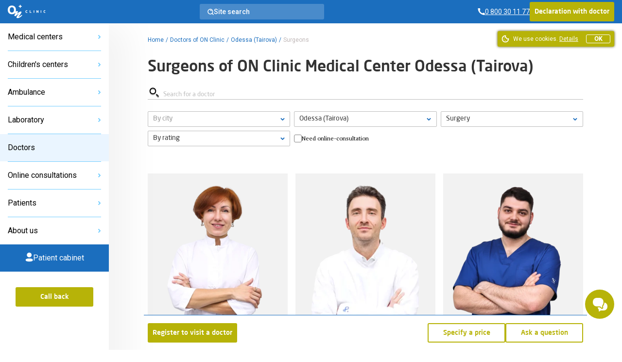

--- FILE ---
content_type: text/html; charset=UTF-8
request_url: https://en.onclinic.ua/doctors?clinic=odessa-tairova&department=surgery
body_size: 49819
content:
<!doctype html>
<html lang="en" prefix="og: http://ogp.me/ns#">
<head>
















    
    
            <!-- Google Tag Manager -->
        <script>
            (function (w, d, s, l, i) {
                w[l] = w[l] || [];
                w[l].push({
                    'gtm.start':
                        new Date().getTime(), event: 'gtm.js'
                });
                var f = d.getElementsByTagName(s)[0],
                    j = d.createElement(s), dl = l != 'dataLayer' ? '&l=' + l : '';
                j.defer = true;
                j.src =
                    'https://www.googletagmanager.com/gtm.js?id=' + i + dl;
                f.parentNode.insertBefore(j, f);
            })(window, document, 'script', 'dataLayer', 'GTM-5DC9CQ');
        </script>
        <!-- End Google Tag Manager -->
    
            <script defer>
            !function (f, b, e, v, n, t, s) {
                if (f.fbq) return;
                n = f.fbq = function () {
                    n.callMethod ?
                        n.callMethod.apply(n, arguments) : n.queue.push(arguments)
                };
                if (!f._fbq) f._fbq = n;
                n.push = n;
                n.loaded = !0;
                n.version = '2.0';
                n.queue = [];
                t = b.createElement(e);
                t.async = !0;
                t.src = v;
                s = b.getElementsByTagName(e)[0];
                s.parentNode.insertBefore(t, s)
            }(window, document, 'script',
                'https://connect.facebook.net/en_US/fbevents.js');
            fbq('init', '2154012498189474');
        </script>
    
            <script defer>
            !function (w, d, t) {
                w.TiktokAnalyticsObject = t;
                var ttq = w[t] = w[t] || [];
                ttq.methods = ["page", "track", "identify", "instances", "debug", "on", "off", "once", "ready", "alias", "group", "enableCookie", "disableCookie"], ttq.setAndDefer = function (t, e) {
                    t[e] = function () {
                        t.push([e].concat(Array.prototype.slice.call(arguments, 0)))
                    }
                };
                for (var i = 0; i < ttq.methods.length; i++) ttq.setAndDefer(ttq, ttq.methods[i]);
                ttq.instance = function (t) {
                    for (var e = ttq._i[t] || [], n = 0; n < ttq.methods.length; n++) ttq.setAndDefer(e, ttq.methods[n]);
                    return e
                }, ttq.load = function (e, n) {
                    var i = "https://analytics.tiktok.com/i18n/pixel/events.js";
                    ttq._i = ttq._i || {}, ttq._i[e] = [], ttq._i[e]._u = i, ttq._t = ttq._t || {}, ttq._t[e] = +new Date, ttq._o = ttq._o || {}, ttq._o[e] = n || {};
                    var o = document.createElement("script");
                    o.type = "text/javascript", o.async = !0, o.src = i + "?sdkid=" + e + "&lib=" + t;
                    var a = document.getElementsByTagName("script")[0];
                    a.parentNode.insertBefore(o, a)
                };

                ttq.load('C6B3KR23RRRB95OG59R0');
                ttq.page();
            }(window, document, 'ttq');
        </script>
    
    <meta charset="utf-8">
    <meta name="viewport" content="width=device-width, initial-scale=1, shrink-to-fit=no, user-scalable=no">
    <meta name="recaptcha_sitekey" content="6LeEPsMUAAAAACHzo0AOJsiIJjlGLVwsijy6ELKZ">
    <title>Surgeons in Odessa (Tairova) — ON Clinic Odessa Medical Center</title>
<meta name="description" content="Surgeon appointment in Odessa — appointment and consultation with surgeon ON Clinic in Odessa (Tairova)">
<meta name="keywords" content="surgeons in odessa (tairova), on clinic odessa (tairova), fixing an appointment to surgeon in odessa (tairova), surgeons on clinic odessa (tairova)">
<meta name="image" content="https://en.onclinic.ua/build/assets/logo-onclinic-34369c89.png">
<meta name="locale" content="en">
<link rel="canonical" href="https://en.onclinic.ua/doctors?clinic=odessa-tairova&department=surgery">
<link rel="alternate" hreflang="en" href="https://en.onclinic.ua/doctors?clinic=odessa-tairova&department=surgery">
<meta property="og:locale" content="en_UA">
<meta property="og:site_name" content="en.onclinic.ua">
<meta property="og:type" content="website">
<meta property="og:title" content="Surgeons in Odessa (Tairova) — ON Clinic Odessa Medical Center">
<meta property="og:description" content="Surgeon appointment in Odessa — appointment and consultation with surgeon ON Clinic in Odessa (Tairova)">
<meta property="og:url" content="https://en.onclinic.ua/doctors">
<meta property="og:image" content="https://en.onclinic.ua/build/assets/logo-onclinic-og-fc45ab18.jpg">


<script type="application/ld+json">{"@context":"https://schema.org","@type":"WebPage"}</script>
    <link rel="preload" as="style" href="https://en.onclinic.ua/build/assets/placeholders-717ea5b6.css" /><link rel="stylesheet" href="https://en.onclinic.ua/build/assets/placeholders-717ea5b6.css" data-navigate-track="reload" />    <link rel="preload" as="style" href="https://en.onclinic.ua/build/assets/app-0cd96ac8.css" /><link rel="stylesheet" href="https://en.onclinic.ua/build/assets/app-0cd96ac8.css" data-navigate-track="reload" />    <link rel="stylesheet preload" as="style"
          href="https://fonts.googleapis.com/css?family=PT+Serif|Roboto:400,500,300&subset=cyrillic,cyrillic-ext,latin-ext&display=swap">
    <link rel="shortcut icon" href="https://en.onclinic.ua/favicon-onclinic.png">
    <!-- Livewire Styles --><style >[wire\:loading][wire\:loading], [wire\:loading\.delay][wire\:loading\.delay], [wire\:loading\.inline-block][wire\:loading\.inline-block], [wire\:loading\.inline][wire\:loading\.inline], [wire\:loading\.block][wire\:loading\.block], [wire\:loading\.flex][wire\:loading\.flex], [wire\:loading\.table][wire\:loading\.table], [wire\:loading\.grid][wire\:loading\.grid], [wire\:loading\.inline-flex][wire\:loading\.inline-flex] {display: none;}[wire\:loading\.delay\.none][wire\:loading\.delay\.none], [wire\:loading\.delay\.shortest][wire\:loading\.delay\.shortest], [wire\:loading\.delay\.shorter][wire\:loading\.delay\.shorter], [wire\:loading\.delay\.short][wire\:loading\.delay\.short], [wire\:loading\.delay\.default][wire\:loading\.delay\.default], [wire\:loading\.delay\.long][wire\:loading\.delay\.long], [wire\:loading\.delay\.longer][wire\:loading\.delay\.longer], [wire\:loading\.delay\.longest][wire\:loading\.delay\.longest] {display: none;}[wire\:offline][wire\:offline] {display: none;}[wire\:dirty]:not(textarea):not(input):not(select) {display: none;}:root {--livewire-progress-bar-color: #2299dd;}[x-cloak] {display: none !important;}</style>
                    <script type="application/ld+json">{"@context":"https:\/\/schema.org","@type":"BreadcrumbList","itemListElement":[{"@type":"ListItem","position":1,"item":{"@id":"https:\/\/en.onclinic.ua","name":"Home","image":null}},{"@type":"ListItem","position":2,"item":{"@id":"https:\/\/en.onclinic.ua\/doctors","name":"Doctors of ON Clinic","image":null}},{"@type":"ListItem","position":3,"item":{"@id":"https:\/\/en.onclinic.ua\/doctors?clinic=odessa-tairova","name":"Odessa (Tairova)","image":null}},{"@type":"ListItem","position":4,"item":{"@id":"https:\/\/en.onclinic.ua\/doctors?department=surgery","name":"Surgeons","image":null}}]}</script>

                <style>
            :root {
                --main-color-opacity: 183, 179, 8;
                --main-color: #B7B308;
                --main-color-100: #D9D411;
                --main-color-200: #D9D78B;
                --main-color-300: #F8F7E8;

                --main-primary-opacity: 27, 110, 190;
                --main-primary: #1B6EBE;
                --main-primary-100: #73CDFE;
                --main-primary-200: #3283C7;
                --main-primary-300: #66B6FA;
                --main-primary-400: #EAF5FF;
                --main-primary-500: #0C60B0;
                --main-primary-600: #D5EAFF;

                --main-primary-600-opacity: 23, 75, 159;

                --menu-hover: #4394D9;

                --border-button: 3px;
                --button-focus-shadow: #A29E00;
                --button-shadow: #504E00;

                --neutral-base-100 : #f2f2f2;
                --neutral-base-200 : #E0E0E0;
                --neutral-base-300 : #BDBDBD;
                --neutral-base-400 : #828282;
                --neutral-base-500 : #45484C;
                --neutral-base-600 : #333333;

                --border-fields : #828282;
                --body-color : #fff;

                --danger : #E87C7C;
                --danger-opacity : 232, 124, 124;
                --warning: #E0AD2C;
                --warning-opacity: 224, 173, 44;
                --inof: var(--main-primary-100);

                --font-primary : 'NeoSansPro', 'sans-serif';
                --font-base : 'Roboto', 'sans-serif';
                --font-secondary : "PT Serif", 'sans-serif';
            }
        </style>
            <!-- Livewire Styles --><style >[wire\:loading][wire\:loading], [wire\:loading\.delay][wire\:loading\.delay], [wire\:loading\.inline-block][wire\:loading\.inline-block], [wire\:loading\.inline][wire\:loading\.inline], [wire\:loading\.block][wire\:loading\.block], [wire\:loading\.flex][wire\:loading\.flex], [wire\:loading\.table][wire\:loading\.table], [wire\:loading\.grid][wire\:loading\.grid], [wire\:loading\.inline-flex][wire\:loading\.inline-flex] {display: none;}[wire\:loading\.delay\.none][wire\:loading\.delay\.none], [wire\:loading\.delay\.shortest][wire\:loading\.delay\.shortest], [wire\:loading\.delay\.shorter][wire\:loading\.delay\.shorter], [wire\:loading\.delay\.short][wire\:loading\.delay\.short], [wire\:loading\.delay\.default][wire\:loading\.delay\.default], [wire\:loading\.delay\.long][wire\:loading\.delay\.long], [wire\:loading\.delay\.longer][wire\:loading\.delay\.longer], [wire\:loading\.delay\.longest][wire\:loading\.delay\.longest] {display: none;}[wire\:offline][wire\:offline] {display: none;}[wire\:dirty]:not(textarea):not(input):not(select) {display: none;}:root {--livewire-progress-bar-color: #2299dd;}[x-cloak] {display: none !important;}</style>
</head>
<body x-data="App()"
      :class="{
      'blurred': ($store.app.formOpen || $store.app.modalOpen) && !$store.app.isBlurryIgnore,
      'modal-open': $store.app.modalOpen,
      'form-open': $store.app.formOpen,
      'overflow-hidden': $store.app.sideBarNavOpen,
      }"
      id="layout"
      class="relative grid m-0 p-0"
>
    <!-- Google Tag Manager (noscript) -->
    <noscript>
        <iframe src="https://www.googletagmanager.com/ns.html?id=GTM-5DC9CQ"
                height="0" width="0" style="display:none;visibility:hidden"></iframe>
    </noscript>
    <!-- End Google Tag Manager (noscript) -->

    <noscript>
        <img height="1" width="1" style="display:none"
             src="https://www.facebook.com/tr?id=2154012498189474&ev=PageView&noscript=1"/>
    </noscript>

<header wire:snapshot="{&quot;data&quot;:{&quot;theme&quot;:&quot;onclinic&quot;},&quot;memo&quot;:{&quot;id&quot;:&quot;s6yqWwwXkgQKalKLX5bI&quot;,&quot;name&quot;:&quot;frontend.layout.header.header&quot;,&quot;path&quot;:&quot;doctors&quot;,&quot;method&quot;:&quot;GET&quot;,&quot;children&quot;:{&quot;NhdbTqk&quot;:[&quot;div&quot;,&quot;iuMjpQnSpNBLeSyZOhD8&quot;],&quot;c1pE7mc&quot;:[&quot;a&quot;,&quot;sfRVpX6Peu3BLoj1uf3r&quot;],&quot;6DNZT54&quot;:[&quot;div&quot;,&quot;c7ozz50Xhsd35O7a1sGu&quot;],&quot;ly7lzwQ&quot;:[&quot;div&quot;,&quot;KXtmOJr7oPtQumtwOu0M&quot;]},&quot;scripts&quot;:[],&quot;assets&quot;:[],&quot;errors&quot;:[],&quot;locale&quot;:&quot;en&quot;},&quot;checksum&quot;:&quot;ff1f1818e5f171a0364de63b37d2961ec92ae4786f2df0ba4bed54a6194b0143&quot;}" wire:effects="[]" wire:id="s6yqWwwXkgQKalKLX5bI"
    class="bg-main-primary z-30 sticky px-1 desktop:px-1 w-full h-3 col-start-1 col-end-3 top-0 flex items-center justify-between"
>
    <div class="flex items-center gap-1 tablet-sm:gap-1-1/2">
        <a
        x-data=""
        @click="
        $store.app.sidebarOpen = !$store.app.sidebarOpen;
        $store.app.sideBarNavOpen = !$store.app.sideBarNavOpen;
        "
        class="cursor-pointer flex flex-col gap-1/4 desktop:hidden py-1"
        aria-label="Open/Close menu"
>
    <span class="transition duration-400 h-1px w-1-1/2 bg-white" :class="$store.app.sidebarOpen ? '-rotate-45' : '' "></span>
    <span class="transition duration-400 h-1px w-1-1/2 bg-white" :class="$store.app.sidebarOpen ? 'hidden' : 'flex' "></span>
    <span class="transition duration-400 h-1px w-1-1/2 bg-white" :class="$store.app.sidebarOpen ? 'rotate-45 -top-1/4 relative' : '' "></span>
</a>
        <a href="https://en.onclinic.ua/" aria-label="Home" class="hidden desktop:flex">
    <img src="https://en.onclinic.ua/build/assets/logo-onclinic-ec18778f.svg" width="1" height="1" alt="Logo"
         loading="lazy" class="h-2">
</a>
<a href="https://en.onclinic.ua/">
    <img width="1" height="1" src="https://en.onclinic.ua/build/assets/logo-onclinic-mobile-e703708c.svg"
         alt="Logo" loading="lazy"
         class="flex desktop:hidden h-2">
</a>

        <div wire:snapshot="{&quot;data&quot;:{&quot;show&quot;:false,&quot;cities&quot;:[null,{&quot;keys&quot;:[106,108,107,4,1,109,7,6,3,2,16],&quot;class&quot;:&quot;Illuminate\\Database\\Eloquent\\Collection&quot;,&quot;modelClass&quot;:&quot;city&quot;,&quot;s&quot;:&quot;elcln&quot;}],&quot;selectedCity&quot;:null,&quot;currentLocale&quot;:&quot;en&quot;,&quot;selectedCityName&quot;:null},&quot;memo&quot;:{&quot;id&quot;:&quot;iuMjpQnSpNBLeSyZOhD8&quot;,&quot;name&quot;:&quot;frontend.layout.components.select-city&quot;,&quot;path&quot;:&quot;doctors&quot;,&quot;method&quot;:&quot;GET&quot;,&quot;children&quot;:[],&quot;scripts&quot;:[],&quot;assets&quot;:[],&quot;errors&quot;:[],&quot;locale&quot;:&quot;en&quot;},&quot;checksum&quot;:&quot;ae98e681c663a1be38ed2f673b361b26c6fce83a32ac6675a3c4a3e33b23418b&quot;}" wire:effects="{&quot;listeners&quot;:[&quot;pageFullyLoaded&quot;]}" wire:id="iuMjpQnSpNBLeSyZOhD8"
    x-data="{open: false,init(){  Livewire.dispatch('pageFullyLoaded');}}"
    x-on:keydown.escape.prevent.stop="open = false"
    x-on:click.outside="open = false"
    x-id="['dropdown-button']"
    class="relative hidden tablet-sm:flex hidden-open-form"
>
    <!--[if BLOCK]><![endif]--> <!--[if ENDBLOCK]><![endif]-->
</div>
    </div>

    <!--[if BLOCK]><![endif]-->        <a wire:snapshot="{&quot;data&quot;:[],&quot;memo&quot;:{&quot;id&quot;:&quot;sfRVpX6Peu3BLoj1uf3r&quot;,&quot;name&quot;:&quot;frontend.layout.components.search&quot;,&quot;path&quot;:&quot;doctors&quot;,&quot;method&quot;:&quot;GET&quot;,&quot;children&quot;:[],&quot;scripts&quot;:[],&quot;assets&quot;:[],&quot;errors&quot;:[],&quot;locale&quot;:&quot;en&quot;},&quot;checksum&quot;:&quot;b060028759b886d58f6c453647499bd1237c62ee778e945f8aa2a2625fd0511e&quot;}" wire:effects="[]" wire:id="sfRVpX6Peu3BLoj1uf3r" href="https://en.onclinic.ua/search" class="no-underline rounded-3 bg-white bg-opacity-20 hidden desktop:flex items-center cursor-pointer px-1 py-1/2 gap-1 max-w-16 w-full hidden-open-form" role="button"

>
    <svg width="13" height="13" viewBox="0 0 13 13" fill="none" xmlns="http://www.w3.org/2000/svg">
        <path fill-rule="evenodd" clip-rule="evenodd"
              d="M2.38765 9.44005C1.70298 8.74094 1.2386 7.85622 1.0521 6.89563C0.86407 5.93235 0.960626 4.93515 1.32998 4.02584C1.69618 3.12163 2.32138 2.34577 3.12706 1.79571C4.76174 0.679261 6.91372 0.679261 8.5484 1.79571C9.35408 2.34577 9.97928 3.12163 10.3455 4.02584C10.7148 4.93515 10.8114 5.93235 10.6234 6.89563C10.4369 7.85622 9.97248 8.74094 9.28781 9.44005C8.38108 10.3705 7.13695 10.8953 5.83773 10.8953C4.53851 10.8953 3.29438 10.3705 2.38765 9.44005V9.44005Z"
              stroke="white" stroke-width="1.5" stroke-linecap="round" stroke-linejoin="round"/>
        <path
                d="M5.82673 2.54692C5.41483 2.59057 5.11629 2.95987 5.15994 3.37177C5.20358 3.78368 5.57288 4.08222 5.98479 4.03857L5.82673 2.54692ZM7.16498 4.73384C7.32646 5.11528 7.76658 5.29359 8.14802 5.13211C8.52946 4.97063 8.70778 4.53051 8.5463 4.14907L7.16498 4.73384ZM9.88966 8.83324C9.59651 8.5406 9.12164 8.54102 8.829 8.83418C8.53637 9.12733 8.53679 9.6022 8.82994 9.89484L9.88966 8.83324ZM11.5121 12.5723C11.8053 12.8649 12.2801 12.8645 12.5728 12.5713C12.8654 12.2782 12.865 11.8033 12.5718 11.5107L11.5121 12.5723ZM5.98479 4.03857C6.48836 3.98521 6.96756 4.26752 7.16498 4.73384L8.5463 4.14907C8.09139 3.0745 6.98712 2.42396 5.82673 2.54692L5.98479 4.03857ZM8.82994 9.89484L11.5121 12.5723L12.5718 11.5107L9.88966 8.83324L8.82994 9.89484Z"
                fill="white"/>
    </svg>
    <div class="text-7/8 leading-1 text-white font-medium font-base">
            Site search
    </div>
</a>
     <!--[if ENDBLOCK]><![endif]-->

    <div class="flex items-center gap-1-1/2">
        <div wire:snapshot="{&quot;data&quot;:{&quot;contacts&quot;:[[[{&quot;phone&quot;:&quot;0 800 30 11 77&quot;,&quot;ringostat_class&quot;:&quot;ringoharkov&quot;,&quot;description&quot;:null},{&quot;s&quot;:&quot;arr&quot;}]],{&quot;s&quot;:&quot;arr&quot;}],&quot;shouldReplacePhones&quot;:true,&quot;view&quot;:&quot;livewire.frontend.layout.components.phone&quot;},&quot;memo&quot;:{&quot;id&quot;:&quot;c7ozz50Xhsd35O7a1sGu&quot;,&quot;name&quot;:&quot;frontend.layout.components.phone&quot;,&quot;path&quot;:&quot;doctors&quot;,&quot;method&quot;:&quot;GET&quot;,&quot;children&quot;:[],&quot;scripts&quot;:[],&quot;assets&quot;:[],&quot;errors&quot;:[],&quot;locale&quot;:&quot;en&quot;},&quot;checksum&quot;:&quot;92b0c1e1cd5f92947dfa5a7c8132631469eaf325bc6dbc446a5a832290b3fe38&quot;}" wire:effects="[]" wire:id="c7ozz50Xhsd35O7a1sGu">
    <!--[if BLOCK]><![endif]-->        <!--[if BLOCK]><![endif]-->            <a href="tel:0 800 30 11 77"
               class="ringoharkov text-7/8 leading-1 text-white font-base font-normal flex items-center gap-1/4 no-underline group transition duration-400 ">
                <svg width="15" height="16" viewBox="0 0 15 16" fill="none" xmlns="http://www.w3.org/2000/svg">
                    <path d="M11.5582 10.2961L9.57614 11.3792C8.40928 10.8487 7.3458 10.1152 6.43526 9.213C5.53409 8.3057 4.80071 7.24597 4.26911 6.08291L5.35219 4.11171C5.29803 3.53768 4.83231 0.959961 4.83231 0.959961H0.5V1.68562C0.629349 5.19072 2.0713 8.5192 4.53988 11.011C7.28553 13.5298 10.8547 14.9621 14.58 15.04V10.7077C14.58 10.7077 12.1647 10.4261 11.5582 10.2961Z"
                          fill="white"/>
                </svg>

                <span  class="group-hover:underline group-focus:underline">
                    <span class="underline">
                        0 800 30 11 77 
                    </span>
                </span>
            </a>
         <!--[if ENDBLOCK]><![endif]-->
     <!--[if ENDBLOCK]><![endif]-->
</div>
        
        <!--[if BLOCK]><![endif]-->            <div class="button main-color hidden tablet:flex cursor-pointer hidden-open-form">
                <a role="button" href="https://en.onclinic.ua/declaration-with-doctor.html"
                   class="no-underline hover:no-underline focus:no-underline font-primary block text-7/8 leading-1-1/2 py-1/2 text-white">
                    Declaration with doctor
                </a>
            </div>
         <!--[if ENDBLOCK]><![endif]-->
        
        <div wire:snapshot="{&quot;data&quot;:{&quot;currentLanguage&quot;:null,&quot;languages&quot;:[[],{&quot;class&quot;:&quot;Illuminate\\Support\\Collection&quot;,&quot;s&quot;:&quot;clctn&quot;}],&quot;header&quot;:true,&quot;textClass&quot;:&quot;text-white&quot;,&quot;containerClass&quot;:&quot;hidden desktop:flex&quot;},&quot;memo&quot;:{&quot;id&quot;:&quot;KXtmOJr7oPtQumtwOu0M&quot;,&quot;name&quot;:&quot;frontend.layout.components.select-languages&quot;,&quot;path&quot;:&quot;doctors&quot;,&quot;method&quot;:&quot;GET&quot;,&quot;children&quot;:[],&quot;scripts&quot;:[],&quot;assets&quot;:[],&quot;errors&quot;:[],&quot;locale&quot;:&quot;en&quot;},&quot;checksum&quot;:&quot;4af7f152e91ab93585a8d0f29fcbb613268f9e1f529ca7511427778dc2ea6ad4&quot;}" wire:effects="[]" wire:id="KXtmOJr7oPtQumtwOu0M" class="items-center gap-1/2 hidden desktop:flex">
     <!--[if ENDBLOCK]><![endif]-->
</div>
    </div>
    <div class="pc-mobile-button">
        <a
    href="https://mycabinet.onclinic.ua/auth/login?lang=en"
    class="flex justify-center items-center w-full h-full cursor-pointer"
>
    <img src="https://en.onclinic.ua/build/assets/icon-pc-header-mobile-498cd087.svg"
        alt="Іконка PC" class="w-[20px] h-[20px] mx-auto"
    >
</a>
    </div>
</header>
<aside wire:snapshot="{&quot;data&quot;:{&quot;representativesList&quot;:[[[{&quot;title&quot;:&quot;ON Clinic Bila Tserkva&quot;,&quot;slug&quot;:&quot;belaya-cerkov&quot;},{&quot;s&quot;:&quot;arr&quot;}],[{&quot;title&quot;:&quot;ON Clinic Cherkasy&quot;,&quot;slug&quot;:&quot;cherkassyi&quot;},{&quot;s&quot;:&quot;arr&quot;}],[{&quot;title&quot;:&quot;ON Clinic Chernihiv&quot;,&quot;slug&quot;:&quot;chernigov&quot;},{&quot;s&quot;:&quot;arr&quot;}],[{&quot;title&quot;:&quot;ON Clinic Dnepr&quot;,&quot;slug&quot;:&quot;dnipro&quot;},{&quot;s&quot;:&quot;arr&quot;}],[{&quot;title&quot;:&quot;ON Clinic Kharkiv&quot;,&quot;slug&quot;:&quot;kharkov&quot;},{&quot;s&quot;:&quot;arr&quot;}],[{&quot;title&quot;:&quot;ON Clinic Kropivnickiy&quot;,&quot;slug&quot;:&quot;kropivnickiy&quot;},{&quot;s&quot;:&quot;arr&quot;}],[{&quot;title&quot;:&quot;ON Clinic Nikolaev&quot;,&quot;slug&quot;:&quot;nikolaev&quot;},{&quot;s&quot;:&quot;arr&quot;}],[{&quot;title&quot;:&quot;ON Clinic Odessa&quot;,&quot;slug&quot;:&quot;odessa&quot;},{&quot;s&quot;:&quot;arr&quot;}],[{&quot;title&quot;:&quot;ON Clinic Poltava&quot;,&quot;slug&quot;:&quot;poltava&quot;},{&quot;s&quot;:&quot;arr&quot;}],[{&quot;title&quot;:&quot;ON Clinic Sumy&quot;,&quot;slug&quot;:&quot;sumy&quot;},{&quot;s&quot;:&quot;arr&quot;}],[{&quot;title&quot;:&quot;ON Clinic Uzhgorod&quot;,&quot;slug&quot;:&quot;uzhgorod&quot;},{&quot;s&quot;:&quot;arr&quot;}]],{&quot;s&quot;:&quot;arr&quot;}],&quot;childRepresentativesList&quot;:[[[{&quot;title&quot;:&quot;Child center Bila Tserkva&quot;,&quot;slug&quot;:&quot;child-belaya-cerkov&quot;},{&quot;s&quot;:&quot;arr&quot;}],[{&quot;title&quot;:&quot;Child center Dnepr&quot;,&quot;slug&quot;:&quot;child-dnipro&quot;},{&quot;s&quot;:&quot;arr&quot;}],[{&quot;title&quot;:&quot;Child center Kharkiv&quot;,&quot;slug&quot;:&quot;child-kharkov&quot;},{&quot;s&quot;:&quot;arr&quot;}],[{&quot;title&quot;:&quot;Child center Nikolaev&quot;,&quot;slug&quot;:&quot;child-nikolaev&quot;},{&quot;s&quot;:&quot;arr&quot;}],[{&quot;title&quot;:&quot;Child center Odessa&quot;,&quot;slug&quot;:&quot;child-odessa&quot;},{&quot;s&quot;:&quot;arr&quot;}],[{&quot;title&quot;:&quot;Child center Poltava&quot;,&quot;slug&quot;:&quot;child-poltava&quot;},{&quot;s&quot;:&quot;arr&quot;}]],{&quot;s&quot;:&quot;arr&quot;}],&quot;ambulanceRepresentativesList&quot;:[[[{&quot;title&quot;:&quot;Ambulance Kharkiv&quot;,&quot;slug&quot;:&quot;skoraya-pomosh&quot;},{&quot;s&quot;:&quot;arr&quot;}]],{&quot;s&quot;:&quot;arr&quot;}],&quot;stomatologyRepresentativesList&quot;:[[[{&quot;title&quot;:&quot;Dentistry Odessa&quot;,&quot;slug&quot;:&quot;dentistry-odessa&quot;},{&quot;s&quot;:&quot;arr&quot;}]],{&quot;s&quot;:&quot;arr&quot;}],&quot;representativesCollection&quot;:[null,{&quot;keys&quot;:{&quot;13&quot;:17,&quot;15&quot;:21,&quot;14&quot;:19,&quot;10&quot;:7,&quot;2&quot;:1,&quot;16&quot;:23,&quot;11&quot;:11,&quot;3&quot;:9,&quot;8&quot;:5,&quot;6&quot;:3,&quot;12&quot;:15},&quot;class&quot;:&quot;Illuminate\\Database\\Eloquent\\Collection&quot;,&quot;modelClass&quot;:&quot;representative&quot;,&quot;s&quot;:&quot;elcln&quot;}],&quot;articleCategoriesList&quot;:[[[{&quot;name&quot;:&quot;Gynecology&quot;,&quot;slug&quot;:&quot;gynecology&quot;},{&quot;s&quot;:&quot;arr&quot;}],[{&quot;name&quot;:&quot;Dermatology&quot;,&quot;slug&quot;:&quot;dermatology&quot;},{&quot;s&quot;:&quot;arr&quot;}],[{&quot;name&quot;:&quot;Urology&quot;,&quot;slug&quot;:&quot;urology&quot;},{&quot;s&quot;:&quot;arr&quot;}],[{&quot;name&quot;:&quot;Proctology&quot;,&quot;slug&quot;:&quot;proctology&quot;},{&quot;s&quot;:&quot;arr&quot;}],[{&quot;name&quot;:&quot;STDs&quot;,&quot;slug&quot;:&quot;sexually-transmitted-diseases&quot;},{&quot;s&quot;:&quot;arr&quot;}],[{&quot;name&quot;:&quot;Therapist&quot;,&quot;slug&quot;:&quot;therapist&quot;},{&quot;s&quot;:&quot;arr&quot;}],[{&quot;name&quot;:&quot;Trichology&quot;,&quot;slug&quot;:&quot;sex&quot;},{&quot;s&quot;:&quot;arr&quot;}],[{&quot;name&quot;:&quot;Contraception&quot;,&quot;slug&quot;:&quot;contraception-blog&quot;},{&quot;s&quot;:&quot;arr&quot;}],[{&quot;name&quot;:&quot;Abortion&quot;,&quot;slug&quot;:&quot;pregnancy&quot;},{&quot;s&quot;:&quot;arr&quot;}],[{&quot;name&quot;:&quot;Child health&quot;,&quot;slug&quot;:&quot;child-health-blog&quot;},{&quot;s&quot;:&quot;arr&quot;}],[{&quot;name&quot;:null,&quot;slug&quot;:&quot;mental&quot;},{&quot;s&quot;:&quot;arr&quot;}],[{&quot;name&quot;:null,&quot;slug&quot;:&quot;nutrition&quot;},{&quot;s&quot;:&quot;arr&quot;}],[{&quot;name&quot;:null,&quot;slug&quot;:&quot;gastroenterology&quot;},{&quot;s&quot;:&quot;arr&quot;}],[{&quot;name&quot;:null,&quot;slug&quot;:&quot;analyzes&quot;},{&quot;s&quot;:&quot;arr&quot;}]],{&quot;s&quot;:&quot;arr&quot;}],&quot;cabinetLoginUrl&quot;:&quot;https:\/\/mycabinet.onclinic.ua\/#\/auth\/login?lang=en&quot;,&quot;doctorsUrl&quot;:&quot;https:\/\/en.onclinic.ua\/doctors&quot;,&quot;selectedCitySlug&quot;:null,&quot;selectedCityDepartmentsList&quot;:null,&quot;selectedCityChildDepartmentsList&quot;:null,&quot;selectedCityAmbulanceDepartmentsList&quot;:null,&quot;selectedCityStomatologyDepartmentsList&quot;:null,&quot;selectedCityDepartmentsCategoriesList&quot;:null,&quot;internalClinicsList&quot;:[[[{&quot;title&quot;:&quot;Clinic in Bratislava&quot;,&quot;url&quot;:&quot;https:\/\/doktorpro.sk\/news\/information-for-ukrainian-immigrants&quot;},{&quot;s&quot;:&quot;arr&quot;}],[{&quot;title&quot;:&quot;Clinics in Poland&quot;,&quot;url&quot;:&quot;https:\/\/doctorpro.pl\/news\/discount-for-refugees-from-ukraine-at-the-doctorpro-lodz-medical-center&quot;},{&quot;s&quot;:&quot;arr&quot;}]],{&quot;class&quot;:&quot;Illuminate\\Support\\Collection&quot;,&quot;s&quot;:&quot;clctn&quot;}],&quot;citiesList&quot;:[[[{&quot;name&quot;:&quot;Kharkiv&quot;,&quot;slug&quot;:&quot;kharkov&quot;},{&quot;s&quot;:&quot;arr&quot;}],[{&quot;name&quot;:&quot;Sumy&quot;,&quot;slug&quot;:&quot;sumy&quot;},{&quot;s&quot;:&quot;arr&quot;}],[{&quot;name&quot;:&quot;Poltava&quot;,&quot;slug&quot;:&quot;poltava&quot;},{&quot;s&quot;:&quot;arr&quot;}],[{&quot;name&quot;:&quot;Dnepr&quot;,&quot;slug&quot;:&quot;dnipro&quot;},{&quot;s&quot;:&quot;arr&quot;}],[{&quot;name&quot;:&quot;Odessa&quot;,&quot;slug&quot;:&quot;odessa&quot;},{&quot;s&quot;:&quot;arr&quot;}],[{&quot;name&quot;:&quot;Nikolaev&quot;,&quot;slug&quot;:&quot;nikolaev&quot;},{&quot;s&quot;:&quot;arr&quot;}],[{&quot;name&quot;:&quot;Uzhgorod&quot;,&quot;slug&quot;:&quot;uzhgorod&quot;},{&quot;s&quot;:&quot;arr&quot;}],[{&quot;name&quot;:&quot;Bila Tserkva&quot;,&quot;slug&quot;:&quot;belaya-cerkov&quot;},{&quot;s&quot;:&quot;arr&quot;}],[{&quot;name&quot;:&quot;Chernihiv&quot;,&quot;slug&quot;:&quot;chernigov&quot;},{&quot;s&quot;:&quot;arr&quot;}],[{&quot;name&quot;:&quot;Cherkasy&quot;,&quot;slug&quot;:&quot;cherkassyi&quot;},{&quot;s&quot;:&quot;arr&quot;}],[{&quot;name&quot;:&quot;Kropivnickiy&quot;,&quot;slug&quot;:&quot;kropivnickiy&quot;},{&quot;s&quot;:&quot;arr&quot;}]],{&quot;s&quot;:&quot;arr&quot;}],&quot;selectedCityTitle&quot;:null,&quot;selectedCityChildTitle&quot;:null,&quot;selectedCityChildUrl&quot;:null,&quot;selectedCityAmbulanceTitle&quot;:null,&quot;selectedCityStomatologyTitle&quot;:null,&quot;selectedCityAmbulanceUrl&quot;:null,&quot;selectedCityStomatologyUrl&quot;:null,&quot;selectedCityUrl&quot;:null,&quot;selectedCityName&quot;:null,&quot;firstSelectedCityRepresentativeSlug&quot;:null,&quot;firstSelectedCityChildRepresentativeSlug&quot;:null,&quot;firstSelectedCityAmbulanceRepresentativeSlug&quot;:null,&quot;firstSelectedCityStomatologyRepresentativeSlug&quot;:null,&quot;theme&quot;:&quot;onclinic&quot;,&quot;clinicsAdultSlugs&quot;:[[&quot;kharkov&quot;,&quot;kharkov-dc&quot;,&quot;kharkov-gagarina&quot;,&quot;kharkov-23-avgusta&quot;,&quot;poltava&quot;,&quot;dnipro&quot;,&quot;nikolaev&quot;,&quot;odessa&quot;,&quot;sumy&quot;,&quot;uzhgorod&quot;,&quot;kharkov-studentska&quot;,&quot;kholodna-gora&quot;,&quot;cherkassyi&quot;,&quot;belaya-cerkov&quot;,&quot;chernigov&quot;,&quot;kropivnickiy&quot;,&quot;odessa-tairova&quot;,&quot;skoraya-pomosh&quot;,&quot;zp-gagarina&quot;,&quot;nikolaev-arkasovskaia&quot;,&quot;dentistry-odessa&quot;],{&quot;s&quot;:&quot;arr&quot;}],&quot;clinicsChildSlugs&quot;:[[&quot;child&quot;,&quot;child-pushkinskaya&quot;,&quot;child-nikolaev&quot;,&quot;child-poltava&quot;,&quot;child-dnipro&quot;,&quot;child-odessa&quot;,&quot;child-belaya-cerkov&quot;],{&quot;s&quot;:&quot;arr&quot;}],&quot;representativesSlugs&quot;:[[&quot;belaya-cerkov&quot;,&quot;cherkassyi&quot;,&quot;chernigov&quot;,&quot;dnipro&quot;,&quot;kharkov&quot;,&quot;kropivnickiy&quot;,&quot;nikolaev&quot;,&quot;odessa&quot;,&quot;poltava&quot;,&quot;sumy&quot;,&quot;uzhgorod&quot;],{&quot;s&quot;:&quot;arr&quot;}],&quot;allPagesForNav&quot;:[null,{&quot;keys&quot;:[7,43],&quot;class&quot;:&quot;Illuminate\\Database\\Eloquent\\Collection&quot;,&quot;modelClass&quot;:&quot;page&quot;,&quot;s&quot;:&quot;elcln&quot;}],&quot;childRepresentativesSlugs&quot;:[[&quot;child-belaya-cerkov&quot;,&quot;child-dnipro&quot;,&quot;child-kharkov&quot;,&quot;child-nikolaev&quot;,&quot;child-odessa&quot;,&quot;child-poltava&quot;],{&quot;s&quot;:&quot;arr&quot;}],&quot;ambulanceRepresentativesSlugs&quot;:null},&quot;memo&quot;:{&quot;id&quot;:&quot;FTlHUYq8kxT6t1vbmrZf&quot;,&quot;name&quot;:&quot;frontend.layout.sidebar&quot;,&quot;path&quot;:&quot;doctors&quot;,&quot;method&quot;:&quot;GET&quot;,&quot;children&quot;:{&quot;SWzgMlC&quot;:[&quot;div&quot;,&quot;cRFcBHP40oCgXTYDG68E&quot;]},&quot;scripts&quot;:[],&quot;assets&quot;:[],&quot;errors&quot;:[],&quot;locale&quot;:&quot;en&quot;},&quot;checksum&quot;:&quot;e364d7b78b41bff6d4766d318f8afc371fb09202de87970e3cc412efa535fd02&quot;}" wire:effects="{&quot;listeners&quot;:[&quot;sidebarLoaded&quot;]}" wire:id="FTlHUYq8kxT6t1vbmrZf" x-data='SidebarNav()'
       :class="{'left-0': $store.app.sidebarOpen === true}"
       @click.outside="
            open = false;
            $store.app.sideBarNavOpen = $store.app.formOpen || $store.app.sidebarOpen;
       "
       class="min-w-[19rem] max-w-[80%] w-full tablet-sm:max-w-[14rem] tablet-sm:min-w-[14rem] tablet-sm:w-14 bg-white
              desktop:sticky top-3 transition-[height] duration-700 bottom-0 fixed z-20 shadow-menu">
    <div class="h-full overflow-y-auto bg-white">

        <!--[if BLOCK]><![endif]--> <!--[if ENDBLOCK]><![endif]-->

        <!--[if BLOCK]><![endif]-->            <a href="https://en.onclinic.ua/search" role="button" class="flex desktop:hidden gap-1/2 p-1 no-underline cursor-pointer items-center
            hover:no-underline focus:no-underline bg-main-primary-400">
    <svg width="16" height="16" viewBox="0 0 16 16" fill="none" xmlns="http://www.w3.org/2000/svg">
        <path fill-rule="evenodd" clip-rule="evenodd"
              d="M2.80524 11.7137C1.9404 10.8306 1.35381 9.71308 1.11824 8.49969C0.880725 7.28291 1.00269 6.0233 1.46924 4.87469C1.93181 3.73253 2.72153 2.75251 3.73924 2.05769C5.80409 0.647436 8.52239 0.647436 10.5872 2.05769C11.605 2.75251 12.3947 3.73253 12.8572 4.87469C13.3238 6.0233 13.4458 7.28291 13.2082 8.49969C12.9727 9.71308 12.3861 10.8306 11.5212 11.7137C10.3759 12.889 8.80436 13.5519 7.16324 13.5519C5.52213 13.5519 3.95059 12.889 2.80524 11.7137V11.7137Z"
              stroke="black" stroke-width="1.5" stroke-linecap="round" stroke-linejoin="round"/>
        <path
            d="M7.17024 3.20292C6.75833 3.24656 6.4598 3.61586 6.50344 4.02777C6.54709 4.43968 6.91639 4.73821 7.3283 4.69457L7.17024 3.20292ZM9.02161 5.69213C9.18309 6.07357 9.62321 6.25188 10.0047 6.0904C10.3861 5.92892 10.5644 5.4888 10.4029 5.10735L9.02161 5.69213ZM12.1421 11.0869C11.849 10.7943 11.3741 10.7947 11.0815 11.0879C10.7888 11.381 10.7893 11.8559 11.0824 12.1485L12.1421 11.0869ZM14.4704 15.5305C14.7636 15.8232 15.2384 15.8228 15.5311 15.5296C15.8237 15.2364 15.8233 14.7616 15.5301 14.4689L14.4704 15.5305ZM7.3283 4.69457C8.0508 4.61801 8.73836 5.02306 9.02161 5.69213L10.4029 5.10735C9.86218 3.83005 8.54957 3.05676 7.17024 3.20292L7.3283 4.69457ZM11.0824 12.1485L14.4704 15.5305L15.5301 14.4689L12.1421 11.0869L11.0824 12.1485Z"
            fill="black"/>
    </svg>
    <span class="text-1 leading-1-1/2 text-black font-base font-normal">
        Site search
    </span>
</a>
         <!--[if ENDBLOCK]><![endif]-->

        <div x-data="Navigation({
    representativesUrl: '/representatives',
    servicesUrl: '/services',
    cityUrl: '',
    childCityUrl: '',
    doctorsUrl: 'https://en.onclinic.ua/doctors',
    ambulanceUrl: '',
    ambulanceRoadsUrl: '/services',
    blogUrl: '/blog',
    adultClinics: [&quot;kharkov&quot;,&quot;kharkov-dc&quot;,&quot;kharkov-gagarina&quot;,&quot;kharkov-23-avgusta&quot;,&quot;poltava&quot;,&quot;dnipro&quot;,&quot;nikolaev&quot;,&quot;odessa&quot;,&quot;sumy&quot;,&quot;uzhgorod&quot;,&quot;kharkov-studentska&quot;,&quot;kholodna-gora&quot;,&quot;cherkassyi&quot;,&quot;belaya-cerkov&quot;,&quot;chernigov&quot;,&quot;kropivnickiy&quot;,&quot;odessa-tairova&quot;,&quot;skoraya-pomosh&quot;,&quot;zp-gagarina&quot;,&quot;nikolaev-arkasovskaia&quot;,&quot;dentistry-odessa&quot;],
    childClinics: [&quot;child&quot;,&quot;child-pushkinskaya&quot;,&quot;child-nikolaev&quot;,&quot;child-poltava&quot;,&quot;child-dnipro&quot;,&quot;child-odessa&quot;,&quot;child-belaya-cerkov&quot;],
    representativesSlugs: [&quot;belaya-cerkov&quot;,&quot;cherkassyi&quot;,&quot;chernigov&quot;,&quot;dnipro&quot;,&quot;kharkov&quot;,&quot;kropivnickiy&quot;,&quot;nikolaev&quot;,&quot;odessa&quot;,&quot;poltava&quot;,&quot;sumy&quot;,&quot;uzhgorod&quot;],
    childRepresentativesSlugs: [&quot;child-belaya-cerkov&quot;,&quot;child-dnipro&quot;,&quot;child-kharkov&quot;,&quot;child-nikolaev&quot;,&quot;child-odessa&quot;,&quot;child-poltava&quot;],

    activeUrl: 'https://en.onclinic.ua/doctors?clinic=odessa-tairova&amp;department=surgery',
})">
    <nav>
        <ul class="mx-1 divide-y-1 divide-solid divide-main-primary-100 divide-x-0 list-none p-0 my-0 flex flex-col">
            <!--[if BLOCK]><![endif]-->                <li class="list-none" x-ref="representatives">
                    <a @click="toggle('representatives')"
                        class="flex gap-1/2 p-1 -mx-1 bg-white no-underline cursor-pointer items-center
                        hover:no-underline focus:no-underline
                        hover:bg-main-primary-400 focus:main-primary-400
                        transition duration-400  justify-between">
                            <span class="text-1 leading-1-1/2 text-black font-base font-normal">
                                Medical centers
                            </span>

                        <svg width="7" height="10" viewBox="0 0 7 10" fill="none" xmlns="http://www.w3.org/2000/svg">
                            <path fill-rule="evenodd" clip-rule="evenodd"
                                  d="M3.65685 5L0.828427 2.17157L2.24264 0.757359L5.77817 4.29289C6.1687 4.68342 6.1687 5.31658 5.77817 5.70711L2.24264 9.24264L0.828427 7.82843L3.65685 5Z"
                                  fill="var(--main-primary-100)"/>
                        </svg>
                    </a>

                    <div>
                        <div x-cloak
     class="shadow-menu z-10 tablet-sm:z-under border-solid border-0 border-l-1 border-neutral-base-200
            left-0 right-0 desktop:right-auto absolute top-0 bottom-0 bg-white overflow-y-auto tablet-sm:w-[14rem]
            transition-[left] duration-400"
     :class="{
         '-left-[25rem] right-auto tablet-sm:-left-[40rem]': open !== 'representatives',
         'left-0 tablet-sm:left-[14rem]': open === 'representatives'
     }">
    <a @click="toggle(null)" class="tablet-sm:hidden flex gap-1/2 p-1 bg-white no-underline cursor-pointer items-center
            hover:no-underline focus:no-underline hover:no-underline focus:no-underline
             hover:bg-main-primary-400 focus:main-primary-400
            transition duration-400 cursor-pointer border-0 border-b-1 border-solid border-main-primary">
        <svg width="7" height="10" viewBox="0 0 7 10" fill="none" xmlns="http://www.w3.org/2000/svg">
            <path fill-rule="evenodd" clip-rule="evenodd"
                  d="M3.34315 5L6.17157 7.82843L4.75736 9.24264L1.22183 5.70711C0.831301 5.31658 0.831301 4.68342 1.22183 4.29289L4.75736 0.757359L6.17157 2.17157L3.34315 5Z"
                  fill="var(--main-primary-100)"/>
        </svg>

        <span class="text-1 leading-1-1/2 text-black font-base font-medium">
            Medical centers
        </span>
    </a>

    <div>
        <ul class="p-0 m-0 divide-y-1 divide-main-primary-100 divide-solid divide-x-0  mx-1">
            <li class="list-none">
                <a href="https://en.onclinic.ua/representatives"
                   class="flex gap-1/2 p-1 -mx-1 bg-white no-underline cursor-pointer items-center
                         hover:no-underline focus:no-underline
                        hover:bg-main-primary-400 focus:main-primary-400
                        transition duration-400  justify-between">
                        <span class="text-1 leading-1-1/2 text-black font-base font-medium">
                            All centers
                        </span>
                </a>
            </li>
            <!--[if BLOCK]><![endif]-->                <li class="list-none">
                    <a href="https://en.onclinic.ua/belaya-cerkov"
                       class="flex gap-1/2 p-1 -mx-1 bg-white no-underline cursor-pointer items-center
                         hover:no-underline focus:no-underline
                        hover:bg-main-primary-400 focus:main-primary-400
                        transition duration-400  justify-between">
                        <span class="text-1 leading-1-1/2 text-black font-base font-normal">
                            ON Clinic Bila Tserkva
                        </span>
                    </a>
                </li>
                            <li class="list-none">
                    <a href="https://en.onclinic.ua/cherkassyi"
                       class="flex gap-1/2 p-1 -mx-1 bg-white no-underline cursor-pointer items-center
                         hover:no-underline focus:no-underline
                        hover:bg-main-primary-400 focus:main-primary-400
                        transition duration-400  justify-between">
                        <span class="text-1 leading-1-1/2 text-black font-base font-normal">
                            ON Clinic Cherkasy
                        </span>
                    </a>
                </li>
                            <li class="list-none">
                    <a href="https://en.onclinic.ua/chernigov"
                       class="flex gap-1/2 p-1 -mx-1 bg-white no-underline cursor-pointer items-center
                         hover:no-underline focus:no-underline
                        hover:bg-main-primary-400 focus:main-primary-400
                        transition duration-400  justify-between">
                        <span class="text-1 leading-1-1/2 text-black font-base font-normal">
                            ON Clinic Chernihiv
                        </span>
                    </a>
                </li>
                            <li class="list-none">
                    <a href="https://en.onclinic.ua/dnipro"
                       class="flex gap-1/2 p-1 -mx-1 bg-white no-underline cursor-pointer items-center
                         hover:no-underline focus:no-underline
                        hover:bg-main-primary-400 focus:main-primary-400
                        transition duration-400  justify-between">
                        <span class="text-1 leading-1-1/2 text-black font-base font-normal">
                            ON Clinic Dnepr
                        </span>
                    </a>
                </li>
                            <li class="list-none">
                    <a href="https://en.onclinic.ua/kharkov"
                       class="flex gap-1/2 p-1 -mx-1 bg-white no-underline cursor-pointer items-center
                         hover:no-underline focus:no-underline
                        hover:bg-main-primary-400 focus:main-primary-400
                        transition duration-400  justify-between">
                        <span class="text-1 leading-1-1/2 text-black font-base font-normal">
                            ON Clinic Kharkiv
                        </span>
                    </a>
                </li>
                            <li class="list-none">
                    <a href="https://en.onclinic.ua/kropivnickiy"
                       class="flex gap-1/2 p-1 -mx-1 bg-white no-underline cursor-pointer items-center
                         hover:no-underline focus:no-underline
                        hover:bg-main-primary-400 focus:main-primary-400
                        transition duration-400  justify-between">
                        <span class="text-1 leading-1-1/2 text-black font-base font-normal">
                            ON Clinic Kropivnickiy
                        </span>
                    </a>
                </li>
                            <li class="list-none">
                    <a href="https://en.onclinic.ua/nikolaev"
                       class="flex gap-1/2 p-1 -mx-1 bg-white no-underline cursor-pointer items-center
                         hover:no-underline focus:no-underline
                        hover:bg-main-primary-400 focus:main-primary-400
                        transition duration-400  justify-between">
                        <span class="text-1 leading-1-1/2 text-black font-base font-normal">
                            ON Clinic Nikolaev
                        </span>
                    </a>
                </li>
                            <li class="list-none">
                    <a href="https://en.onclinic.ua/odessa"
                       class="flex gap-1/2 p-1 -mx-1 bg-white no-underline cursor-pointer items-center
                         hover:no-underline focus:no-underline
                        hover:bg-main-primary-400 focus:main-primary-400
                        transition duration-400  justify-between">
                        <span class="text-1 leading-1-1/2 text-black font-base font-normal">
                            ON Clinic Odessa
                        </span>
                    </a>
                </li>
                            <li class="list-none">
                    <a href="https://en.onclinic.ua/poltava"
                       class="flex gap-1/2 p-1 -mx-1 bg-white no-underline cursor-pointer items-center
                         hover:no-underline focus:no-underline
                        hover:bg-main-primary-400 focus:main-primary-400
                        transition duration-400  justify-between">
                        <span class="text-1 leading-1-1/2 text-black font-base font-normal">
                            ON Clinic Poltava
                        </span>
                    </a>
                </li>
                            <li class="list-none">
                    <a href="https://en.onclinic.ua/sumy"
                       class="flex gap-1/2 p-1 -mx-1 bg-white no-underline cursor-pointer items-center
                         hover:no-underline focus:no-underline
                        hover:bg-main-primary-400 focus:main-primary-400
                        transition duration-400  justify-between">
                        <span class="text-1 leading-1-1/2 text-black font-base font-normal">
                            ON Clinic Sumy
                        </span>
                    </a>
                </li>
                            <li class="list-none">
                    <a href="https://en.onclinic.ua/uzhgorod"
                       class="flex gap-1/2 p-1 -mx-1 bg-white no-underline cursor-pointer items-center
                         hover:no-underline focus:no-underline
                        hover:bg-main-primary-400 focus:main-primary-400
                        transition duration-400  justify-between">
                        <span class="text-1 leading-1-1/2 text-black font-base font-normal">
                            ON Clinic Uzhgorod
                        </span>
                    </a>
                </li>
             <!--[if ENDBLOCK]><![endif]-->
        </ul>
    </div>

    <!--[if BLOCK]><![endif]-->        <!--[if BLOCK]><![endif]-->            <a href="https://doktorpro.sk/news/information-for-ukrainian-immigrants" class="flex gap-1/2 p-1 bg-white no-underline cursor-pointer items-center
                hover:no-underline focus:no-underline hover:no-underline focus:no-underline
                hover:bg-main-primary-400 focus:main-primary-400
                transition duration-400  justify-between border-0 border-t-1 border-solid border-neutral-base-300">
                    <span class="text-1 leading-1-1/2 text-black font-base font-medium ">
                        Clinic in Bratislava
                    </span>
            </a>
                    <a href="https://doctorpro.pl/news/discount-for-refugees-from-ukraine-at-the-doctorpro-lodz-medical-center" class="flex gap-1/2 p-1 bg-white no-underline cursor-pointer items-center
                hover:no-underline focus:no-underline hover:no-underline focus:no-underline
                hover:bg-main-primary-400 focus:main-primary-400
                transition duration-400  justify-between border-0 border-t-1 border-solid border-neutral-base-300">
                    <span class="text-1 leading-1-1/2 text-black font-base font-medium ">
                        Clinics in Poland
                    </span>
            </a>
         <!--[if ENDBLOCK]><![endif]-->
     <!--[if ENDBLOCK]><![endif]-->
</div>
                    </div>
                </li>
             <!--[if ENDBLOCK]><![endif]-->

            <!--[if BLOCK]><![endif]--> <!--[if ENDBLOCK]><![endif]-->

            <!--[if BLOCK]><![endif]--> <!--[if ENDBLOCK]><![endif]-->    

            <!--[if BLOCK]><![endif]--> <!--[if ENDBLOCK]><![endif]-->

            <!--[if BLOCK]><![endif]--> <!--[if ENDBLOCK]><![endif]-->    

            <!--[if BLOCK]><![endif]--> <!--[if ENDBLOCK]><![endif]-->

            <!--[if BLOCK]><![endif]-->                <li class="list-none">
                    <a @click="toggle('child')"
                       class="flex gap-1/2 p-1 -mx-1 bg-white no-underline cursor-pointer items-center focus:no-underline  hover:no-underline
                       hover:bg-main-primary-400 focus:main-primary-400
                       transition duration-400 justify-between relative">
                <span class="text-1 leading-1-1/2 text-black font-base font-normal">
                    Children&#039;s centers
                </span>
                        <svg width="7" height="10" viewBox="0 0 7 10" fill="none" xmlns="http://www.w3.org/2000/svg">
                            <path fill-rule="evenodd" clip-rule="evenodd"
                                  d="M3.65685 5L0.828427 2.17157L2.24264 0.757359L5.77817 4.29289C6.1687 4.68342 6.1687 5.31658 5.77817 5.70711L2.24264 9.24264L0.828427 7.82843L3.65685 5Z"
                                  fill="var(--main-primary-100)"/>
                        </svg>
                    </a>

                    <div>
                        <div x-cloak
     class="shadow-menu z-10 tablet-sm:z-under border-solid border-0 border-l-1 border-neutral-base-200
            left-0 right-0 desktop:right-auto absolute top-0 bottom-0 bg-white overflow-y-auto tablet-sm:w-[14rem]
            transition-[left] duration-400"
     :class="{
         '-left-[25rem] right-auto tablet-sm:-left-[40rem]': open !== 'child',
         'left-0 tablet-sm:left-[14rem]': open === 'child'
     }">
    <a role="button" @click="toggle(null)" class="tablet-sm:hidden flex gap-1/2 p-1 bg-white no-underline cursor-pointer items-center
            hover:no-underline focus:no-underline hover:no-underline focus:no-underline
             hover:bg-main-primary-400 focus:main-primary-400
            transition duration-400 cursor-pointer border-0 border-b-1 border-solid border-main-primary">
        <svg width="7" height="10" viewBox="0 0 7 10" fill="none" xmlns="http://www.w3.org/2000/svg">
            <path fill-rule="evenodd" clip-rule="evenodd"
                  d="M3.34315 5L6.17157 7.82843L4.75736 9.24264L1.22183 5.70711C0.831301 5.31658 0.831301 4.68342 1.22183 4.29289L4.75736 0.757359L6.17157 2.17157L3.34315 5Z"
                  fill="var(--main-primary-100)"/>
        </svg>

        <span class="text-1 leading-1-1/2 text-black font-base font-medium">
            Children&#039;s centers
        </span>
    </a>

    <ul class="p-0 m-0 divide-y-1 divide-main-primary-100 divide-solid divide-x-0 mx-1">
        <!--[if BLOCK]><![endif]-->            <li class="list-none">
                <a href="https://en.onclinic.ua/child-belaya-cerkov"
                   class="flex gap-1/2 p-1 -mx-1 bg-white no-underline cursor-pointer items-center
                     hover:no-underline focus:no-underline
                    hover:bg-main-primary-400 focus:main-primary-400
                    transition duration-400  justify-between">
                        <span class="text-1 leading-1-1/2 text-black font-base font-normal">
                            Child center Bila Tserkva
                        </span>
                </a>
            </li>
                    <li class="list-none">
                <a href="https://en.onclinic.ua/child-dnipro"
                   class="flex gap-1/2 p-1 -mx-1 bg-white no-underline cursor-pointer items-center
                     hover:no-underline focus:no-underline
                    hover:bg-main-primary-400 focus:main-primary-400
                    transition duration-400  justify-between">
                        <span class="text-1 leading-1-1/2 text-black font-base font-normal">
                            Child center Dnepr
                        </span>
                </a>
            </li>
                    <li class="list-none">
                <a href="https://en.onclinic.ua/child-kharkov"
                   class="flex gap-1/2 p-1 -mx-1 bg-white no-underline cursor-pointer items-center
                     hover:no-underline focus:no-underline
                    hover:bg-main-primary-400 focus:main-primary-400
                    transition duration-400  justify-between">
                        <span class="text-1 leading-1-1/2 text-black font-base font-normal">
                            Child center Kharkiv
                        </span>
                </a>
            </li>
                    <li class="list-none">
                <a href="https://en.onclinic.ua/child-nikolaev"
                   class="flex gap-1/2 p-1 -mx-1 bg-white no-underline cursor-pointer items-center
                     hover:no-underline focus:no-underline
                    hover:bg-main-primary-400 focus:main-primary-400
                    transition duration-400  justify-between">
                        <span class="text-1 leading-1-1/2 text-black font-base font-normal">
                            Child center Nikolaev
                        </span>
                </a>
            </li>
                    <li class="list-none">
                <a href="https://en.onclinic.ua/child-odessa"
                   class="flex gap-1/2 p-1 -mx-1 bg-white no-underline cursor-pointer items-center
                     hover:no-underline focus:no-underline
                    hover:bg-main-primary-400 focus:main-primary-400
                    transition duration-400  justify-between">
                        <span class="text-1 leading-1-1/2 text-black font-base font-normal">
                            Child center Odessa
                        </span>
                </a>
            </li>
                    <li class="list-none">
                <a href="https://en.onclinic.ua/child-poltava"
                   class="flex gap-1/2 p-1 -mx-1 bg-white no-underline cursor-pointer items-center
                     hover:no-underline focus:no-underline
                    hover:bg-main-primary-400 focus:main-primary-400
                    transition duration-400  justify-between">
                        <span class="text-1 leading-1-1/2 text-black font-base font-normal">
                            Child center Poltava
                        </span>
                </a>
            </li>
         <!--[if ENDBLOCK]><![endif]-->
    </ul>
</div>
                    </div>
                </li>
             <!--[if ENDBLOCK]><![endif]-->

            <!--[if BLOCK]><![endif]-->                <li class="list-none">
                    <a @click="toggle('ambulances')"
                       class="flex gap-1/2 p-1 -mx-1 bg-white no-underline cursor-pointer items-center
                       hover:no-underline focus:no-underline
                       hover:bg-main-primary-400 focus:main-primary-400
                       transition duration-400 justify-between relative">
                <span class="text-1 leading-1-1/2 text-black font-base font-normal">
                    Ambulance
                </span>
                        <svg width="7" height="10" viewBox="0 0 7 10" fill="none" xmlns="http://www.w3.org/2000/svg">
                            <path fill-rule="evenodd" clip-rule="evenodd"
                                  d="M3.65685 5L0.828427 2.17157L2.24264 0.757359L5.77817 4.29289C6.1687 4.68342 6.1687 5.31658 5.77817 5.70711L2.24264 9.24264L0.828427 7.82843L3.65685 5Z"
                                  fill="var(--main-primary-100)"/>
                        </svg>
                    </a>

                    <div>
                        <div x-cloak
     class="shadow-menu z-10 tablet-sm:z-under border-solid border-0 border-l-1 border-neutral-base-200
            left-0 right-0 desktop:right-auto absolute top-0 bottom-0 bg-white overflow-y-auto tablet-sm:w-[14rem]
            transition-[left] duration-400"
     :class="{
         '-left-[25rem] right-auto tablet-sm:-left-[40rem]': open !== 'ambulances',
         'left-0 tablet-sm:left-[14rem]': open === 'ambulances'
     }">
    <a @click="toggle(null)" class="tablet-sm:hidden flex gap-1/2 p-1 bg-white no-underline cursor-pointer items-center
            hover:no-underline focus:no-underline hover:no-underline focus:no-underline
             hover:bg-main-primary-400 focus:main-primary-400
            transition duration-400 cursor-pointer border-0 border-b-1 border-solid border-main-primary">
        <svg width="7" height="10" viewBox="0 0 7 10" fill="none" xmlns="http://www.w3.org/2000/svg">
            <path fill-rule="evenodd" clip-rule="evenodd"
                  d="M3.34315 5L6.17157 7.82843L4.75736 9.24264L1.22183 5.70711C0.831301 5.31658 0.831301 4.68342 1.22183 4.29289L4.75736 0.757359L6.17157 2.17157L3.34315 5Z"
                  fill="var(--main-primary-100)"/>
        </svg>

        <span class="text-1 leading-1-1/2 text-black font-base font-medium">
            Ambulance
        </span>
    </a>

    <div>
        <ul class="p-0 m-0 divide-y-1 divide-main-primary-100 divide-solid divide-x-0  mx-1">
            <!--[if BLOCK]><![endif]-->                <li class="list-none">
                    <a href="https://en.onclinic.ua/skoraya-pomosh"
                       class="flex gap-1/2 p-1 -mx-1 bg-white no-underline cursor-pointer items-center
                         hover:no-underline focus:no-underline
                        hover:bg-main-primary-400 focus:main-primary-400
                        transition duration-400  justify-between">
                        <span class="text-1 leading-1-1/2 text-black font-base font-normal">
                            Ambulance Kharkiv
                        </span>
                    </a>
                </li>
             <!--[if ENDBLOCK]><![endif]-->
        </ul>
    </div>
</div>
                    </div>
                </li>
             <!--[if ENDBLOCK]><![endif]-->


            <li class="list-none" x-ref="laboratory">
                <a @click="toggle('laboratory')"
                   class="flex gap-1/2 p-1 -mx-1 bg-white no-underline cursor-pointer items-center
                        hover:no-underline focus:no-underline
                        hover:bg-main-primary-400 focus:main-primary-400
                        transition duration-400 justify-between relative">
                    <span class="text-1 leading-1-1/2 text-black font-base font-normal">
                        Laboratory
                    </span>

                    <svg width="7" height="10" viewBox="0 0 7 10" fill="none" xmlns="http://www.w3.org/2000/svg">
                        <path fill-rule="evenodd" clip-rule="evenodd"
                              d="M3.65685 5L0.828427 2.17157L2.24264 0.757359L5.77817 4.29289C6.1687 4.68342 6.1687 5.31658 5.77817 5.70711L2.24264 9.24264L0.828427 7.82843L3.65685 5Z"
                              fill="var(--main-primary-100)"/>
                    </svg>
                </a>

                <div>
                    <div x-cloak
     class="shadow-menu z-10 tablet-sm:z-under border-solid border-0 border-l-1 border-neutral-base-200
            left-0 right-0 desktop:right-auto absolute top-0 bottom-0 bg-white overflow-y-auto tablet-sm:w-[14rem]
            transition-[left] duration-400"
     :class="{
         '-left-[25rem] right-auto tablet-sm:-left-[40rem]': open !== 'laboratory',
         'left-0 tablet-sm:left-[14rem]': open === 'laboratory'
     }">
    <a role="button" @click="toggle(null)" class="tablet-sm:hidden flex gap-1/2 p-1 bg-white no-underline cursor-pointer items-center
            hover:no-underline focus:no-underline hover:no-underline focus:no-underline
             hover:bg-main-primary-400 focus:main-primary-400
            transition duration-400 cursor-pointer border-0 border-b-1 border-solid border-main-primary">
        <svg width="7" height="10" viewBox="0 0 7 10" fill="none" xmlns="http://www.w3.org/2000/svg">
            <path fill-rule="evenodd" clip-rule="evenodd"
                  d="M3.34315 5L6.17157 7.82843L4.75736 9.24264L1.22183 5.70711C0.831301 5.31658 0.831301 4.68342 1.22183 4.29289L4.75736 0.757359L6.17157 2.17157L3.34315 5Z"
                  fill="var(--main-primary-100)"/>
        </svg>

        <span class="text-1 leading-1-1/2 text-black font-base font-medium">
            Laboratory
        </span>
    </a>

    <ul class="p-0 m-0 divide-y-1 divide-main-primary-100 divide-solid divide-x-0 mx-1">
        <!--[if BLOCK]><![endif]-->            <li class="list-none" x-ref="onlab">
                <a href="https://en.onclinic.ua/onlab.html"
                   class="flex gap-1/2 p-1 -mx-1 bg-white no-underline cursor-pointer items-center
                 hover:no-underline focus:no-underline
                 hover:bg-main-primary-400 focus:main-primary-400
                transition duration-400  justify-between">
                    <span class="text-1 leading-1-1/2 text-black font-base font-normal">
                        Tests for patients
                    </span>
                </a>
            </li>
         <!--[if ENDBLOCK]><![endif]-->

        <!--[if BLOCK]><![endif]-->            <li class="list-none" x-ref="lab-partners">
                <a href="https://en.onclinic.ua/lab-partners.html"
                   class="flex gap-1/2 p-1 -mx-1 bg-white no-underline cursor-pointer items-center
                 hover:no-underline focus:no-underline
                 hover:bg-main-primary-400 focus:main-primary-400
                transition duration-400  justify-between">
                    <span class="text-1 leading-1-1/2 text-black font-base font-normal">
                        Collaboration with the laboratory
                    </span>
                </a>
            </li>
         <!--[if ENDBLOCK]><![endif]-->

        <!--[if BLOCK]><![endif]--> <!--[if ENDBLOCK]><![endif]-->

        <!--[if BLOCK]><![endif]-->            <li class="list-none">
                <a href="https://en.onclinic.ua/belaya-cerkov/services/laboratory"
                   class="flex gap-1/2 p-1 -mx-1 bg-white no-underline cursor-pointer items-center
                     hover:no-underline focus:no-underline
                    hover:bg-main-primary-400 focus:main-primary-400
                    transition duration-400  justify-between">
                    <span class="text-1 leading-1-1/2 text-black font-base font-normal">
                        Лаборатория в Bila Tserkva
                    </span>
                </a>
            </li>
                    <li class="list-none">
                <a href="https://en.onclinic.ua/cherkassyi/services/laboratory"
                   class="flex gap-1/2 p-1 -mx-1 bg-white no-underline cursor-pointer items-center
                     hover:no-underline focus:no-underline
                    hover:bg-main-primary-400 focus:main-primary-400
                    transition duration-400  justify-between">
                    <span class="text-1 leading-1-1/2 text-black font-base font-normal">
                        Лаборатория в Cherkasy
                    </span>
                </a>
            </li>
                    <li class="list-none">
                <a href="https://en.onclinic.ua/chernigov/services/laboratory"
                   class="flex gap-1/2 p-1 -mx-1 bg-white no-underline cursor-pointer items-center
                     hover:no-underline focus:no-underline
                    hover:bg-main-primary-400 focus:main-primary-400
                    transition duration-400  justify-between">
                    <span class="text-1 leading-1-1/2 text-black font-base font-normal">
                        Лаборатория в Chernihiv
                    </span>
                </a>
            </li>
                    <li class="list-none">
                <a href="https://en.onclinic.ua/dnipro/services/laboratory"
                   class="flex gap-1/2 p-1 -mx-1 bg-white no-underline cursor-pointer items-center
                     hover:no-underline focus:no-underline
                    hover:bg-main-primary-400 focus:main-primary-400
                    transition duration-400  justify-between">
                    <span class="text-1 leading-1-1/2 text-black font-base font-normal">
                        Лаборатория в Dnepr
                    </span>
                </a>
            </li>
                    <li class="list-none">
                <a href="https://en.onclinic.ua/kharkov/services/laboratory"
                   class="flex gap-1/2 p-1 -mx-1 bg-white no-underline cursor-pointer items-center
                     hover:no-underline focus:no-underline
                    hover:bg-main-primary-400 focus:main-primary-400
                    transition duration-400  justify-between">
                    <span class="text-1 leading-1-1/2 text-black font-base font-normal">
                        Лаборатория в Kharkiv
                    </span>
                </a>
            </li>
                    <li class="list-none">
                <a href="https://en.onclinic.ua/kropivnickiy/services/laboratory"
                   class="flex gap-1/2 p-1 -mx-1 bg-white no-underline cursor-pointer items-center
                     hover:no-underline focus:no-underline
                    hover:bg-main-primary-400 focus:main-primary-400
                    transition duration-400  justify-between">
                    <span class="text-1 leading-1-1/2 text-black font-base font-normal">
                        Лаборатория в Kropivnickiy
                    </span>
                </a>
            </li>
                    <li class="list-none">
                <a href="https://en.onclinic.ua/nikolaev/services/laboratory"
                   class="flex gap-1/2 p-1 -mx-1 bg-white no-underline cursor-pointer items-center
                     hover:no-underline focus:no-underline
                    hover:bg-main-primary-400 focus:main-primary-400
                    transition duration-400  justify-between">
                    <span class="text-1 leading-1-1/2 text-black font-base font-normal">
                        Лаборатория в Nikolaev
                    </span>
                </a>
            </li>
                    <li class="list-none">
                <a href="https://en.onclinic.ua/odessa/services/laboratory"
                   class="flex gap-1/2 p-1 -mx-1 bg-white no-underline cursor-pointer items-center
                     hover:no-underline focus:no-underline
                    hover:bg-main-primary-400 focus:main-primary-400
                    transition duration-400  justify-between">
                    <span class="text-1 leading-1-1/2 text-black font-base font-normal">
                        Лаборатория в Odessa
                    </span>
                </a>
            </li>
                    <li class="list-none">
                <a href="https://en.onclinic.ua/poltava/services/laboratory"
                   class="flex gap-1/2 p-1 -mx-1 bg-white no-underline cursor-pointer items-center
                     hover:no-underline focus:no-underline
                    hover:bg-main-primary-400 focus:main-primary-400
                    transition duration-400  justify-between">
                    <span class="text-1 leading-1-1/2 text-black font-base font-normal">
                        Лаборатория в Poltava
                    </span>
                </a>
            </li>
                    <li class="list-none">
                <a href="https://en.onclinic.ua/sumy/services/laboratory"
                   class="flex gap-1/2 p-1 -mx-1 bg-white no-underline cursor-pointer items-center
                     hover:no-underline focus:no-underline
                    hover:bg-main-primary-400 focus:main-primary-400
                    transition duration-400  justify-between">
                    <span class="text-1 leading-1-1/2 text-black font-base font-normal">
                        Лаборатория в Sumy
                    </span>
                </a>
            </li>
                    <li class="list-none">
                <a href="https://en.onclinic.ua/uzhgorod/services/laboratory"
                   class="flex gap-1/2 p-1 -mx-1 bg-white no-underline cursor-pointer items-center
                     hover:no-underline focus:no-underline
                    hover:bg-main-primary-400 focus:main-primary-400
                    transition duration-400  justify-between">
                    <span class="text-1 leading-1-1/2 text-black font-base font-normal">
                        Лаборатория в Uzhgorod
                    </span>
                </a>
            </li>
         <!--[if ENDBLOCK]><![endif]-->
    </ul>
</div>
                </div>
            </li>

            <li class="list-none" x-ref="doctors">
                <a href="https://en.onclinic.ua/doctors"
                   class="flex gap-1/2 p-1 -mx-1 no-underline cursor-pointer items-center
                   hover:no-underline focus:no-underline
                   hover:bg-main-primary-400 focus:bg-main-primary-400
                   transition duration-400 relative">
                <span class="text-1 leading-1-1/2 text-black font-base font-normal">
                    Doctors
                </span>
                </a>
            </li>

            <li class="list-none" x-ref="videoconsultations-sidebar">
                <a
                    @click="toggle('videoconsultations')"
                    class="flex gap-1/2 p-1 -mx-1 bg-white no-underline cursor-pointer items-center hover:no-underline focus:no-underline
                            hover:bg-main-primary-400 focus:main-primary-400 transition duration-400 justify-between relative"
                >
                    <span class="text-1 leading-1-1/2 text-black font-base font-normal">
                        Online consultations
                    </span>
                    <svg width="7" height="10" viewBox="0 0 7 10" fill="none" xmlns="http://www.w3.org/2000/svg">
                        <path
                            fill-rule="evenodd" clip-rule="evenodd"
                            d="M3.65685 5L0.828427 2.17157L2.24264 0.757359L5.77817 4.29289C6.1687 4.68342 6.1687 5.31658 5.77817 5.70711L2.24264 9.24264L0.828427 7.82843L3.65685 5Z"
                            fill="var(--main-primary-100)"
                        />
                    </svg>
                </a>

                <div>
                    <div x-cloak
     class="shadow-menu z-10 tablet-sm:z-under border-solid border-0 border-l-1 border-neutral-base-200
            left-0 right-0 desktop:right-auto absolute top-0 bottom-0 bg-white overflow-y-auto tablet-sm:w-[14rem]
            transition-[left] duration-400"
     :class="{
         '-left-[25rem] right-auto tablet-sm:-left-[40rem]': open !== 'videoconsultations',
         'left-0 tablet-sm:left-[14rem]': open === 'videoconsultations'
     }">
    <ul class="p-0 m-0 divide-y-1 divide-main-primary-100 divide-solid divide-x-0 mx-1">
        <li class="list-none" x-ref="videoconsultation">
            <a href="https://en.onclinic.ua/videoconsultation.html"
               class="flex gap-1/2 p-1 -mx-1 bg-white no-underline cursor-pointer items-center
             hover:no-underline focus:no-underline
             hover:bg-main-primary-400 focus:main-primary-400
            transition duration-400  justify-between">
            <span class="text-1 leading-1-1/2 text-black font-base font-normal">
                 Online consultation with a doctor
            </span>
            </a>
        </li>

        <!--[if BLOCK]><![endif]-->    <!--[if BLOCK]><![endif]-->        <li
            class="list-none"
            x-ref="questions-cardiology"
            data-ref="questions-cardiology"
            data-search="questions-with-params"
            data-params="department=cardiology"
        >
            <a
                href="https://en.onclinic.ua/questions?department=cardiology"
                class="flex gap-1/2 p-1 -mx-1 bg-white no-underline cursor-pointer items-center hover:no-underline focus:no-underline
                       hover:bg-main-primary-400 focus:main-primary-400 transition duration-400  justify-between"
            >
                <span class="text-1 leading-1-1/2 text-black font-base font-normal">
                    Consultation cardiologist online
                </span>
            </a>
        </li>
            <li
            class="list-none"
            x-ref="questions-dermatology"
            data-ref="questions-dermatology"
            data-search="questions-with-params"
            data-params="department=dermatology"
        >
            <a
                href="https://en.onclinic.ua/questions?department=dermatology"
                class="flex gap-1/2 p-1 -mx-1 bg-white no-underline cursor-pointer items-center hover:no-underline focus:no-underline
                       hover:bg-main-primary-400 focus:main-primary-400 transition duration-400  justify-between"
            >
                <span class="text-1 leading-1-1/2 text-black font-base font-normal">
                    Consultation dermatologists online
                </span>
            </a>
        </li>
            <li
            class="list-none"
            x-ref="questions-endocrinology"
            data-ref="questions-endocrinology"
            data-search="questions-with-params"
            data-params="department=endocrinology"
        >
            <a
                href="https://en.onclinic.ua/questions?department=endocrinology"
                class="flex gap-1/2 p-1 -mx-1 bg-white no-underline cursor-pointer items-center hover:no-underline focus:no-underline
                       hover:bg-main-primary-400 focus:main-primary-400 transition duration-400  justify-between"
            >
                <span class="text-1 leading-1-1/2 text-black font-base font-normal">
                    Consultation endocrinologist online
                </span>
            </a>
        </li>
            <li
            class="list-none"
            x-ref="questions-gastroenterology"
            data-ref="questions-gastroenterology"
            data-search="questions-with-params"
            data-params="department=gastroenterology"
        >
            <a
                href="https://en.onclinic.ua/questions?department=gastroenterology"
                class="flex gap-1/2 p-1 -mx-1 bg-white no-underline cursor-pointer items-center hover:no-underline focus:no-underline
                       hover:bg-main-primary-400 focus:main-primary-400 transition duration-400  justify-between"
            >
                <span class="text-1 leading-1-1/2 text-black font-base font-normal">
                    Consultation gastroenterologist online
                </span>
            </a>
        </li>
            <li
            class="list-none"
            x-ref="questions-gynecology"
            data-ref="questions-gynecology"
            data-search="questions-with-params"
            data-params="department=gynecology"
        >
            <a
                href="https://en.onclinic.ua/questions?department=gynecology"
                class="flex gap-1/2 p-1 -mx-1 bg-white no-underline cursor-pointer items-center hover:no-underline focus:no-underline
                       hover:bg-main-primary-400 focus:main-primary-400 transition duration-400  justify-between"
            >
                <span class="text-1 leading-1-1/2 text-black font-base font-normal">
                    Consultation gynecologist online
                </span>
            </a>
        </li>
            <li
            class="list-none"
            x-ref="questions-infectious"
            data-ref="questions-infectious"
            data-search="questions-with-params"
            data-params="department=infectious"
        >
            <a
                href="https://en.onclinic.ua/questions?department=infectious"
                class="flex gap-1/2 p-1 -mx-1 bg-white no-underline cursor-pointer items-center hover:no-underline focus:no-underline
                       hover:bg-main-primary-400 focus:main-primary-400 transition duration-400  justify-between"
            >
                <span class="text-1 leading-1-1/2 text-black font-base font-normal">
                    Consultation infectionist online
                </span>
            </a>
        </li>
            <li
            class="list-none"
            x-ref="questions-neurology"
            data-ref="questions-neurology"
            data-search="questions-with-params"
            data-params="department=neurology"
        >
            <a
                href="https://en.onclinic.ua/questions?department=neurology"
                class="flex gap-1/2 p-1 -mx-1 bg-white no-underline cursor-pointer items-center hover:no-underline focus:no-underline
                       hover:bg-main-primary-400 focus:main-primary-400 transition duration-400  justify-between"
            >
                <span class="text-1 leading-1-1/2 text-black font-base font-normal">
                    Consultation neurologist online
                </span>
            </a>
        </li>
            <li
            class="list-none"
            x-ref="questions-traumatology"
            data-ref="questions-traumatology"
            data-search="questions-with-params"
            data-params="department=traumatology"
        >
            <a
                href="https://en.onclinic.ua/questions?department=traumatology"
                class="flex gap-1/2 p-1 -mx-1 bg-white no-underline cursor-pointer items-center hover:no-underline focus:no-underline
                       hover:bg-main-primary-400 focus:main-primary-400 transition duration-400  justify-between"
            >
                <span class="text-1 leading-1-1/2 text-black font-base font-normal">
                    Consultation traumatologist online
                </span>
            </a>
        </li>
            <li
            class="list-none"
            x-ref="questions-trichology"
            data-ref="questions-trichology"
            data-search="questions-with-params"
            data-params="department=trichology"
        >
            <a
                href="https://en.onclinic.ua/questions?department=trichology"
                class="flex gap-1/2 p-1 -mx-1 bg-white no-underline cursor-pointer items-center hover:no-underline focus:no-underline
                       hover:bg-main-primary-400 focus:main-primary-400 transition duration-400  justify-between"
            >
                <span class="text-1 leading-1-1/2 text-black font-base font-normal">
                    Consultation trichologist online
                </span>
            </a>
        </li>
     <!--[if ENDBLOCK]><![endif]-->
 <!--[if ENDBLOCK]><![endif]-->
    </ul>
</div>
                </div>
            </li>

            <li class="list-none" x-ref="patients-sidebar">
                <a @click="toggle('patients')"
                   class="flex gap-1/2 p-1 -mx-1 bg-white no-underline cursor-pointer items-center
                hover:no-underline focus:no-underline
                 hover:bg-main-primary-400 focus:main-primary-400
                transition duration-400 justify-between relative">
                <span class="text-1 leading-1-1/2 text-black font-base font-normal">
                    Patients
                </span>
                    <svg width="7" height="10" viewBox="0 0 7 10" fill="none" xmlns="http://www.w3.org/2000/svg">
                        <path fill-rule="evenodd" clip-rule="evenodd"
                              d="M3.65685 5L0.828427 2.17157L2.24264 0.757359L5.77817 4.29289C6.1687 4.68342 6.1687 5.31658 5.77817 5.70711L2.24264 9.24264L0.828427 7.82843L3.65685 5Z"
                              fill="var(--main-primary-100)"/>
                    </svg>
                </a>

                <div>
                    <div x-cloak
     class="shadow-menu z-10 tablet-sm:z-under border-solid border-0 border-l-1 border-neutral-base-200
            left-0 right-0 desktop:right-auto absolute top-0 bottom-0 bg-white overflow-y-auto tablet-sm:w-[14rem]
            transition-[left] duration-400"
     :class="{
         '-left-[25rem] right-auto tablet-sm:-left-[40rem]': open !== 'patients',
         'left-0 tablet-sm:left-[14rem]': open === 'patients'
     }">
    <a role="button" @click="toggle(null)" class="tablet-sm:hidden flex gap-1/2 p-1 bg-white no-underline cursor-pointer items-center
            hover:no-underline focus:no-underline
             hover:bg-main-primary-400 focus:main-primary-400
            transition duration-400 border-0 border-b-1 border-solid border-main-primary">
        <svg width="7" height="10" viewBox="0 0 7 10" fill="none" xmlns="http://www.w3.org/2000/svg">
            <path fill-rule="evenodd" clip-rule="evenodd"
                  d="M3.34315 5L6.17157 7.82843L4.75736 9.24264L1.22183 5.70711C0.831301 5.31658 0.831301 4.68342 1.22183 4.29289L4.75736 0.757359L6.17157 2.17157L3.34315 5Z"
                  fill="var(--main-primary-100)"/>
        </svg>

        <span class="text-1 leading-1-1/2 text-black font-base font-medium">
             Patients
        </span>
    </a>

    <ul class="p-0 m-0 divide-y-1 divide-main-primary-100 divide-solid divide-x-0 mx-1">
        <li class="list-none" x-ref="declaration-with-doctor">
            <a href="https://en.onclinic.ua/declaration-with-doctor.html"
               class="flex gap-1/2 p-1 -mx-1 bg-white no-underline cursor-pointer items-center
             hover:no-underline focus:no-underline
            hover:bg-main-primary-400 focus:main-primary-400
            transition duration-400  justify-between">
                <span class="text-1 leading-1-1/2 text-black font-base font-normal">
                   Declaration with doctor
                </span>
            </a>
        </li>
        
        <li class="list-none" x-ref="sertyfikaty-na-obstezhennia">
            <a href="https://en.onclinic.ua/sertyfikaty-na-obstezhennia.html"
               class="flex gap-1/2 p-1 -mx-1 bg-white no-underline cursor-pointer items-center
             hover:no-underline focus:no-underline
            hover:bg-main-primary-400 focus:main-primary-400
            transition duration-400  justify-between">
                <span class="text-1 leading-1-1/2 text-black font-base font-normal">
                    Gift certificates
                </span>
            </a>
        </li>
        
        <li class="list-none" x-ref="preparation">
            <a href="https://en.onclinic.ua/preparation.html"
               class="flex gap-1/2 p-1 -mx-1 bg-white no-underline cursor-pointer items-center
             hover:no-underline focus:no-underline
            hover:bg-main-primary-400 focus:main-primary-400
            transition duration-400  justify-between">
                <span class="text-1 leading-1-1/2 text-black font-base font-normal">
                    Preparation for the examination
                </span>
            </a>
        </li>

        <li class="list-none" x-ref="questions">
            <a href="https://en.onclinic.ua/questions"
                   class="flex gap-1/2 p-1 -mx-1 bg-white no-underline cursor-pointer items-center
            hover:no-underline focus:no-underline
            hover:bg-main-primary-400 focus:main-primary-400
            transition duration-400  justify-between">
                <span class="text-1 leading-1-1/2 text-black font-base font-normal">
                    Questions and answers
                </span>
            </a>
        </li>

        <li class="list-none" x-ref="surgery">
            <a href="https://en.onclinic.ua/surgery.html"
               class="flex gap-1/2 p-1 -mx-1 bg-white no-underline cursor-pointer items-center
             hover:no-underline focus:no-underline
             hover:bg-main-primary-400 focus:main-primary-400
            transition duration-400  justify-between">
            <span class="text-1 leading-1-1/2 text-black font-base font-normal">
                Surgery
            </span>
            </a>
        </li>

        <li class="list-none" x-ref="quality-control">
            <a href="https://en.onclinic.ua/quality-control.html"
               class="flex gap-1/2 p-1 -mx-1 bg-white no-underline cursor-pointer items-center
             hover:no-underline focus:no-underline
             hover:bg-main-primary-400 focus:main-primary-400
            transition duration-400  justify-between">
            <span class="text-1 leading-1-1/2 text-black font-base font-normal">
                Service Quality Control Department
            </span>
            </a>
        </li>
    </ul>
</div>
                </div>
            </li>

            <!--[if BLOCK]><![endif]--> <!--[if ENDBLOCK]><![endif]-->

            <li class="list-none" x-ref="about-us">
                <a @click="toggle('about')"
                    class="flex gap-1/2 p-1 -mx-1 bg-white no-underline cursor-pointer items-center
                    hover:no-underline focus:no-underline
                    hover:bg-main-primary-400 focus:main-primary-400
                    transition duration-400 justify-between relative">
                    <span class="text-1 leading-1-1/2 text-black font-base font-normal">
                        About us
                    </span>
                    <svg width="7" height="10" viewBox="0 0 7 10" fill="none" xmlns="http://www.w3.org/2000/svg">
                        <path fill-rule="evenodd" clip-rule="evenodd"
                              d="M3.65685 5L0.828427 2.17157L2.24264 0.757359L5.77817 4.29289C6.1687 4.68342 6.1687 5.31658 5.77817 5.70711L2.24264 9.24264L0.828427 7.82843L3.65685 5Z"
                              fill="var(--main-primary-100)"/>
                    </svg>
                </a>

                <div>
                    <div x-cloak
     class="shadow-menu z-10 tablet-sm:z-under border-solid border-0 border-l-1 border-neutral-base-200
            left-0 right-0 desktop:right-auto absolute top-0 bottom-0 bg-white overflow-y-auto tablet-sm:w-[14rem]
            transition-[left] duration-400"
     :class="{
         '-left-[25rem] right-auto tablet-sm:-left-[40rem]': open !== 'about',
         'left-0 tablet-sm:left-[14rem]': open === 'about'
     }">
    <a role="button" @click="toggle(null)" class="tablet-sm:hidden flex gap-1/2 p-1 bg-white no-underline cursor-pointer items-center
            hover:no-underline focus:no-underline hover:no-underline focus:no-underline
             hover:bg-main-primary-400 focus:main-primary-400
            transition duration-400 cursor-pointer border-0 border-b-1 border-solid border-main-primary">
        <svg width="7" height="10" viewBox="0 0 7 10" fill="none" xmlns="http://www.w3.org/2000/svg">
            <path fill-rule="evenodd" clip-rule="evenodd"
                  d="M3.34315 5L6.17157 7.82843L4.75736 9.24264L1.22183 5.70711C0.831301 5.31658 0.831301 4.68342 1.22183 4.29289L4.75736 0.757359L6.17157 2.17157L3.34315 5Z"
                  fill="var(--main-primary-100)"/>
        </svg>

        <span class="text-1 leading-1-1/2 text-black font-base font-medium">
            About us
        </span>
    </a>

    <ul class="p-0 m-0 divide-y-1 divide-main-primary-100 divide-solid divide-x-0 mx-1">
        <li class="list-none" x-ref="about">
            <a href="https://en.onclinic.ua/about.html"
               class="flex gap-1/2 p-1 -mx-1 bg-white no-underline cursor-pointer items-center
             hover:no-underline focus:no-underline
             hover:bg-main-primary-400 focus:main-primary-400
            transition duration-400  justify-between">
                <span class="text-1 leading-1-1/2 text-black font-base font-normal">
                    About company
                </span>
            </a>
        </li>

        <!--[if BLOCK]><![endif]-->            <li class="list-none" x-ref="social-responsibility">
                <a href="https://en.onclinic.ua/social-responsibility.html"
                   class="flex gap-1/2 p-1 -mx-1 bg-white no-underline cursor-pointer items-center
             hover:no-underline focus:no-underline
             hover:bg-main-primary-400 focus:main-primary-400
            transition duration-400  justify-between">
                <span class="text-1 leading-1-1/2 text-black font-base font-normal">
                    Social projects
                </span>
                </a>
            </li>
         <!--[if ENDBLOCK]><![endif]-->

        <!--[if BLOCK]><![endif]-->            <li class="list-none" x-ref="news">
                <a href="https://en.onclinic.ua/news"
                   class="flex gap-1/2 p-1 -mx-1 bg-white no-underline cursor-pointer items-center
             hover:no-underline focus:no-underline
             hover:bg-main-primary-400 focus:main-primary-400
            transition duration-400  justify-between">
                <span class="text-1 leading-1-1/2 text-black font-base font-normal">
                    Special offers and news
                </span>
                </a>
            </li>
         <!--[if ENDBLOCK]><![endif]-->

        <li class="list-none" x-ref="feedback">
            <a href="https://en.onclinic.ua/feedback"
               class="flex gap-1/2 p-1 -mx-1 bg-white no-underline cursor-pointer items-center
             hover:no-underline focus:no-underline
             hover:bg-main-primary-400 focus:main-primary-400
            transition duration-400  justify-between">
                <span class="text-1 leading-1-1/2 text-black font-base font-normal">
                    Feedback
                </span>
            </a>
        </li>
        <!--[if BLOCK]><![endif]-->            <li class="list-none" x-ref="vacancies">
                <a href="https://en.onclinic.ua/vacancies.html"
                   class="flex gap-1/2 p-1 -mx-1 bg-white no-underline cursor-pointer items-center
                 hover:no-underline focus:no-underline
                 hover:bg-main-primary-400 focus:main-primary-400
                transition duration-400  justify-between">
                    <span class="text-1 leading-1-1/2 text-black font-base font-normal">
                        Vacancies
                    </span>
                </a>
            </li>
         <!--[if ENDBLOCK]><![endif]-->
    </ul>
</div>
                </div>
            </li>
        </ul>
    </nav>
</div>

        <!--[if BLOCK]><![endif]-->            <a href="https://mycabinet.onclinic.ua/#/auth/login?lang=en" target="_blank" class="bg-main-primary text-white flex justify-center p-1 no-underline hover:no-underline focus:no-underline gap-1/2">
    <svg width="16" height="20" viewBox="0 0 16 20" fill="none" xmlns="http://www.w3.org/2000/svg">
        <path fill-rule="evenodd" clip-rule="evenodd"
              d="M13.067 5.7086C13.067 8.41101 10.8792 10.5779 8.14862 10.5779C5.41896 10.5779 3.23022 8.41101 3.23022 5.7086C3.23022 3.00619 5.41896 0.84021 8.14862 0.84021C10.8792 0.84021 13.067 3.00619 13.067 5.7086ZM8.14862 19.2426C4.11873 19.2426 0.716187 18.5939 0.716187 16.0911C0.716187 13.5875 4.14011 12.9618 8.14862 12.9618C12.1794 12.9618 15.5811 13.6105 15.5811 16.1132C15.5811 18.6169 12.1571 19.2426 8.14862 19.2426Z"
              fill="white"/>
    </svg>

    <span class="text-1 leading-1-1/2 text-white font-normal font-base">
        Patient cabinet
    </span>
</a>
         <!--[if ENDBLOCK]><![endif]-->

        <div class="p-1 flex gap-1 flex-col tablet-sm:hidden">
            <button
                    x-data="{cart: 0}"
                    @click.stop="
                        $dispatch('loadAppointmentForm');
                        $store.app.formOpen = 'appointment';"
                    class="button main-color w-full">
                Register to visit a doctor
            </button>

            
            
            
        </div>

        <div class="flex items-center justify-center py-2 desktop:hidden" wire:key="sidebar-languages">
            <div wire:snapshot="{&quot;data&quot;:{&quot;currentLanguage&quot;:null,&quot;languages&quot;:[[],{&quot;class&quot;:&quot;Illuminate\\Support\\Collection&quot;,&quot;s&quot;:&quot;clctn&quot;}],&quot;header&quot;:true,&quot;textClass&quot;:&quot;text-black&quot;,&quot;containerClass&quot;:&quot;flex&quot;},&quot;memo&quot;:{&quot;id&quot;:&quot;cRFcBHP40oCgXTYDG68E&quot;,&quot;name&quot;:&quot;frontend.layout.components.select-languages&quot;,&quot;path&quot;:&quot;doctors&quot;,&quot;method&quot;:&quot;GET&quot;,&quot;children&quot;:[],&quot;scripts&quot;:[],&quot;assets&quot;:[],&quot;errors&quot;:[],&quot;locale&quot;:&quot;en&quot;},&quot;checksum&quot;:&quot;41410f47ca1e5d1d39d6ecfe679d7d0858e47e3e13e547a19ae385d81005fa98&quot;}" wire:effects="[]" wire:id="cRFcBHP40oCgXTYDG68E" class="items-center gap-1/2 flex">
     <!--[if ENDBLOCK]><![endif]-->
</div>
        </div>

        <div class="flex items-center justify-center py-2" wire:key="sidebar-recall">
            <div class="button main-color hidden tablet:flex cursor-pointer">
                <a role="button"
                   href="#"
                   @click.prevent="$store.app.modalOpen = 'recall'"
                   aria-label="Call back"
                   class="no-underline hover:no-underline focus:no-underline font-primary block text-7/8 leading-1-1/2 py-1/2 text-white">
                    Call back
                </a>
            </div>
        </div>

    </div>
</aside>



<main class="bg-body relative z-[11]" id="page">
        <div class="bg-white pb-1/2">
        <div class="content">
            <nav class="breadcrumbs h-auto pt-1 pb-0">
        <ol class="list-reset flex flex-wrap pl-0 mb-0 mt-0">
                                                <li class="active list-none mt-0">
                        <a
                            href="https://en.onclinic.ua"
                            class="no-underline hover:underline text-3/4 focus:underline text-main-primary font-base"
                            aria-label="Home"
                        >
                            Home
                        </a>
                    </li>
                    <li class="list-none mt-0"><span class="mx-1/4 font-base text-3/4 text-main-primary">/</span></li>
                                                                <li class="active list-none mt-0">
                        <a
                            href="https://en.onclinic.ua/doctors"
                            class="no-underline hover:underline text-3/4 focus:underline text-main-primary font-base"
                            aria-label="Doctors of ON Clinic"
                        >
                            Doctors of ON Clinic
                        </a>
                    </li>
                    <li class="list-none mt-0"><span class="mx-1/4 font-base text-3/4 text-main-primary">/</span></li>
                                                                <li class="active list-none mt-0">
                        <a
                            href="https://en.onclinic.ua/doctors?clinic=odessa-tairova"
                            class="no-underline hover:underline text-3/4 focus:underline text-main-primary font-base"
                            aria-label="Odessa (Tairova)"
                        >
                            Odessa (Tairova)
                        </a>
                    </li>
                    <li class="list-none mt-0"><span class="mx-1/4 font-base text-3/4 text-main-primary">/</span></li>
                                                                <li class="list-none mt-0">
                        <span
                            class="text-neutral-base-700 font-base text-3/4 hover:no-underline focus:no-underline"
                            aria-label="Surgeons"
                        >
                            Surgeons
                        </span>
                    </li>
                                    </ol>
    </nav>

            
            <h1>
                Surgeons of ON Clinic Medical Center Odessa (Tairova)
                            </h1>

            
            
            
            
            

            <div wire:snapshot="{&quot;data&quot;:{&quot;search&quot;:null,&quot;cities&quot;:[null,{&quot;keys&quot;:[106,108,107,4,1,109,7,6,3,2,16],&quot;class&quot;:&quot;Illuminate\\Database\\Eloquent\\Collection&quot;,&quot;modelClass&quot;:&quot;city&quot;,&quot;s&quot;:&quot;elcln&quot;}],&quot;clinics&quot;:[null,{&quot;keys&quot;:{&quot;12&quot;:132,&quot;11&quot;:131,&quot;13&quot;:133,&quot;6&quot;:105,&quot;16&quot;:142,&quot;1&quot;:113,&quot;2&quot;:118,&quot;0&quot;:101,&quot;3&quot;:114,&quot;14&quot;:134,&quot;7&quot;:108,&quot;17&quot;:144,&quot;5&quot;:115,&quot;8&quot;:109,&quot;15&quot;:136,&quot;4&quot;:104,&quot;9&quot;:110,&quot;10&quot;:112},&quot;class&quot;:&quot;Illuminate\\Database\\Eloquent\\Collection&quot;,&quot;modelClass&quot;:&quot;clinic&quot;,&quot;s&quot;:&quot;elcln&quot;}],&quot;departments&quot;:[null,{&quot;keys&quot;:[19,32,3,29,7,65,76,4,2,35,30,57,28,9,68,22,23,27,40,5,10,1,83,39],&quot;class&quot;:&quot;Illuminate\\Database\\Eloquent\\Collection&quot;,&quot;modelClass&quot;:&quot;department&quot;,&quot;s&quot;:&quot;elcln&quot;}],&quot;citiesFilterList&quot;:[[[{&quot;formatted_name&quot;:&quot;Bila Tserkva&quot;,&quot;name&quot;:&quot;Bila Tserkva&quot;,&quot;slug&quot;:&quot;belaya-cerkov&quot;,&quot;url&quot;:&quot;https:\/\/en.onclinic.ua\/doctors?city=belaya-cerkov&amp;department=surgery&quot;},{&quot;s&quot;:&quot;arr&quot;}],[{&quot;formatted_name&quot;:&quot;Cherkasy&quot;,&quot;name&quot;:&quot;Cherkasy&quot;,&quot;slug&quot;:&quot;cherkassyi&quot;,&quot;url&quot;:&quot;https:\/\/en.onclinic.ua\/doctors?city=cherkassyi&amp;department=surgery&quot;},{&quot;s&quot;:&quot;arr&quot;}],[{&quot;formatted_name&quot;:&quot;Chernihiv&quot;,&quot;name&quot;:&quot;Chernihiv&quot;,&quot;slug&quot;:&quot;chernigov&quot;,&quot;url&quot;:&quot;https:\/\/en.onclinic.ua\/doctors?city=chernigov&amp;department=surgery&quot;},{&quot;s&quot;:&quot;arr&quot;}],[{&quot;formatted_name&quot;:&quot;Dnepr&quot;,&quot;name&quot;:&quot;Dnepr&quot;,&quot;slug&quot;:&quot;dnipro&quot;,&quot;url&quot;:&quot;https:\/\/en.onclinic.ua\/doctors?city=dnipro&amp;department=surgery&quot;},{&quot;s&quot;:&quot;arr&quot;}],[{&quot;formatted_name&quot;:&quot;Kharkiv&quot;,&quot;name&quot;:&quot;Kharkiv&quot;,&quot;slug&quot;:&quot;kharkov&quot;,&quot;url&quot;:&quot;https:\/\/en.onclinic.ua\/doctors?city=kharkov&amp;department=surgery&quot;},{&quot;s&quot;:&quot;arr&quot;}],[{&quot;formatted_name&quot;:&quot;Kropivnickiy&quot;,&quot;name&quot;:&quot;Kropivnickiy&quot;,&quot;slug&quot;:&quot;kropivnickiy&quot;,&quot;url&quot;:&quot;https:\/\/en.onclinic.ua\/doctors?city=kropivnickiy&amp;department=surgery&quot;},{&quot;s&quot;:&quot;arr&quot;}],[{&quot;formatted_name&quot;:&quot;Nikolaev&quot;,&quot;name&quot;:&quot;Nikolaev&quot;,&quot;slug&quot;:&quot;nikolaev&quot;,&quot;url&quot;:&quot;https:\/\/en.onclinic.ua\/doctors?city=nikolaev&amp;department=surgery&quot;},{&quot;s&quot;:&quot;arr&quot;}],[{&quot;formatted_name&quot;:&quot;Odessa&quot;,&quot;name&quot;:&quot;Odessa&quot;,&quot;slug&quot;:&quot;odessa&quot;,&quot;url&quot;:&quot;https:\/\/en.onclinic.ua\/doctors?city=odessa&amp;clinic=odessa-tairova&amp;department=surgery&quot;},{&quot;s&quot;:&quot;arr&quot;}],[{&quot;formatted_name&quot;:&quot;Poltava&quot;,&quot;name&quot;:&quot;Poltava&quot;,&quot;slug&quot;:&quot;poltava&quot;,&quot;url&quot;:&quot;https:\/\/en.onclinic.ua\/doctors?city=poltava&amp;department=surgery&quot;},{&quot;s&quot;:&quot;arr&quot;}],[{&quot;formatted_name&quot;:&quot;Sumy&quot;,&quot;name&quot;:&quot;Sumy&quot;,&quot;slug&quot;:&quot;sumy&quot;,&quot;url&quot;:&quot;https:\/\/en.onclinic.ua\/doctors?city=sumy&amp;department=surgery&quot;},{&quot;s&quot;:&quot;arr&quot;}],[{&quot;formatted_name&quot;:&quot;Uzhgorod&quot;,&quot;name&quot;:&quot;Uzhgorod&quot;,&quot;slug&quot;:&quot;uzhgorod&quot;,&quot;url&quot;:&quot;https:\/\/en.onclinic.ua\/doctors?city=uzhgorod&amp;department=surgery&quot;},{&quot;s&quot;:&quot;arr&quot;}]],{&quot;class&quot;:&quot;Illuminate\\Support\\Collection&quot;,&quot;s&quot;:&quot;clctn&quot;}],&quot;clinicsFilterList&quot;:[[[{&quot;formatted_name&quot;:&quot;Bila Tserkva&quot;,&quot;name&quot;:&quot;Bila Tserkva&quot;,&quot;slug&quot;:&quot;belaya-cerkov&quot;,&quot;url&quot;:&quot;https:\/\/en.onclinic.ua\/doctors?clinic=belaya-cerkov&amp;department=surgery&quot;},{&quot;s&quot;:&quot;arr&quot;}],[{&quot;formatted_name&quot;:&quot;Cherkasy&quot;,&quot;name&quot;:&quot;Cherkasy&quot;,&quot;slug&quot;:&quot;cherkassyi&quot;,&quot;url&quot;:&quot;https:\/\/en.onclinic.ua\/doctors?clinic=cherkassyi&amp;department=surgery&quot;},{&quot;s&quot;:&quot;arr&quot;}],[{&quot;formatted_name&quot;:&quot;Chernihiv&quot;,&quot;name&quot;:&quot;Chernihiv&quot;,&quot;slug&quot;:&quot;chernigov&quot;,&quot;url&quot;:&quot;https:\/\/en.onclinic.ua\/doctors?clinic=chernigov&amp;department=surgery&quot;},{&quot;s&quot;:&quot;arr&quot;}],[{&quot;formatted_name&quot;:&quot;Dnepr&quot;,&quot;name&quot;:&quot;Dnepr&quot;,&quot;slug&quot;:&quot;dnipro&quot;,&quot;url&quot;:&quot;https:\/\/en.onclinic.ua\/doctors?clinic=dnipro&amp;department=surgery&quot;},{&quot;s&quot;:&quot;arr&quot;}],[{&quot;formatted_name&quot;:&quot;Dnepr Pediatric department&quot;,&quot;name&quot;:&quot;Dnepr Pediatric department&quot;,&quot;slug&quot;:&quot;child-dnipro&quot;,&quot;url&quot;:&quot;https:\/\/en.onclinic.ua\/doctors?clinic=child-dnipro&amp;department=surgery&quot;},{&quot;s&quot;:&quot;arr&quot;}],[{&quot;formatted_name&quot;:&quot;Kharkiv&quot;,&quot;name&quot;:&quot;Kharkiv&quot;,&quot;slug&quot;:&quot;kharkov-dc&quot;,&quot;url&quot;:&quot;https:\/\/en.onclinic.ua\/doctors?clinic=kharkov-dc&amp;department=surgery&quot;},{&quot;s&quot;:&quot;arr&quot;}],[{&quot;formatted_name&quot;:&quot;Kharkiv (m. Levada)&quot;,&quot;name&quot;:&quot;Kharkiv (m. Levada)&quot;,&quot;slug&quot;:&quot;kharkov-gagarina&quot;,&quot;url&quot;:&quot;https:\/\/en.onclinic.ua\/doctors?clinic=kharkov-gagarina&amp;department=surgery&quot;},{&quot;s&quot;:&quot;arr&quot;}],[{&quot;formatted_name&quot;:&quot;Kharkiv (m. Yaroslava Mudroho)&quot;,&quot;name&quot;:&quot;Kharkiv (m. Yaroslava Mudroho)&quot;,&quot;slug&quot;:&quot;kharkov&quot;,&quot;url&quot;:&quot;https:\/\/en.onclinic.ua\/doctors?clinic=kharkov&amp;department=surgery&quot;},{&quot;s&quot;:&quot;arr&quot;}],[{&quot;formatted_name&quot;:&quot;Kharkiv Pediatric department&quot;,&quot;name&quot;:&quot;Kharkiv Pediatric department&quot;,&quot;slug&quot;:&quot;child&quot;,&quot;url&quot;:&quot;https:\/\/en.onclinic.ua\/doctors?clinic=child&amp;department=surgery&quot;},{&quot;s&quot;:&quot;arr&quot;}],[{&quot;formatted_name&quot;:&quot;Kropivnickiy&quot;,&quot;name&quot;:&quot;Kropivnickiy&quot;,&quot;slug&quot;:&quot;kropivnickiy&quot;,&quot;url&quot;:&quot;https:\/\/en.onclinic.ua\/doctors?clinic=kropivnickiy&amp;department=surgery&quot;},{&quot;s&quot;:&quot;arr&quot;}],[{&quot;formatted_name&quot;:&quot;Nikolaev&quot;,&quot;name&quot;:&quot;Nikolaev&quot;,&quot;slug&quot;:&quot;nikolaev&quot;,&quot;url&quot;:&quot;https:\/\/en.onclinic.ua\/doctors?clinic=nikolaev&amp;department=surgery&quot;},{&quot;s&quot;:&quot;arr&quot;}],[{&quot;formatted_name&quot;:&quot;Nikolaev (Arkasivska)&quot;,&quot;name&quot;:&quot;Nikolaev (Arkasivska)&quot;,&quot;slug&quot;:&quot;nikolaev-arkasovskaia&quot;,&quot;url&quot;:&quot;https:\/\/en.onclinic.ua\/doctors?clinic=nikolaev-arkasovskaia&amp;department=surgery&quot;},{&quot;s&quot;:&quot;arr&quot;}],[{&quot;formatted_name&quot;:&quot;Nikolaev Pediatric department&quot;,&quot;name&quot;:&quot;Nikolaev Pediatric department&quot;,&quot;slug&quot;:&quot;child-nikolaev&quot;,&quot;url&quot;:&quot;https:\/\/en.onclinic.ua\/doctors?clinic=child-nikolaev&amp;department=surgery&quot;},{&quot;s&quot;:&quot;arr&quot;}],[{&quot;formatted_name&quot;:&quot;Odessa&quot;,&quot;name&quot;:&quot;Odessa&quot;,&quot;slug&quot;:&quot;odessa&quot;,&quot;url&quot;:&quot;https:\/\/en.onclinic.ua\/doctors?clinic=odessa&amp;department=surgery&quot;},{&quot;s&quot;:&quot;arr&quot;}],[{&quot;formatted_name&quot;:&quot;Odessa (Tairova)&quot;,&quot;name&quot;:&quot;Odessa (Tairova)&quot;,&quot;slug&quot;:&quot;odessa-tairova&quot;,&quot;url&quot;:&quot;https:\/\/en.onclinic.ua\/doctors?clinic=odessa-tairova&amp;department=surgery&quot;},{&quot;s&quot;:&quot;arr&quot;}],[{&quot;formatted_name&quot;:&quot;Poltava&quot;,&quot;name&quot;:&quot;Poltava&quot;,&quot;slug&quot;:&quot;poltava&quot;,&quot;url&quot;:&quot;https:\/\/en.onclinic.ua\/doctors?clinic=poltava&amp;department=surgery&quot;},{&quot;s&quot;:&quot;arr&quot;}],[{&quot;formatted_name&quot;:&quot;Sumy&quot;,&quot;name&quot;:&quot;Sumy&quot;,&quot;slug&quot;:&quot;sumy&quot;,&quot;url&quot;:&quot;https:\/\/en.onclinic.ua\/doctors?clinic=sumy&amp;department=surgery&quot;},{&quot;s&quot;:&quot;arr&quot;}],[{&quot;formatted_name&quot;:&quot;Uzhgorod&quot;,&quot;name&quot;:&quot;Uzhgorod&quot;,&quot;slug&quot;:&quot;uzhgorod&quot;,&quot;url&quot;:&quot;https:\/\/en.onclinic.ua\/doctors?clinic=uzhgorod&amp;department=surgery&quot;},{&quot;s&quot;:&quot;arr&quot;}]],{&quot;class&quot;:&quot;Illuminate\\Support\\Collection&quot;,&quot;s&quot;:&quot;clctn&quot;}],&quot;departmentsFilterList&quot;:[[[{&quot;formatted_name&quot;:&quot;Adolescent Gynecology&quot;,&quot;name&quot;:&quot;Adolescent Gynecology&quot;,&quot;slug&quot;:&quot;infantile-and-teenage-gynecology&quot;,&quot;url&quot;:&quot;https:\/\/en.onclinic.ua\/doctors?clinic=odessa-tairova&amp;department=infantile-and-teenage-gynecology&quot;},{&quot;s&quot;:&quot;arr&quot;}],[{&quot;formatted_name&quot;:&quot;Cardiology&quot;,&quot;name&quot;:&quot;Cardiology&quot;,&quot;slug&quot;:&quot;cardiology&quot;,&quot;url&quot;:&quot;https:\/\/en.onclinic.ua\/doctors?clinic=odessa-tairova&amp;department=cardiology&quot;},{&quot;s&quot;:&quot;arr&quot;}],[{&quot;formatted_name&quot;:&quot;Dermatology&quot;,&quot;name&quot;:&quot;Dermatology&quot;,&quot;slug&quot;:&quot;dermatology&quot;,&quot;url&quot;:&quot;https:\/\/en.onclinic.ua\/doctors?clinic=odessa-tairova&amp;department=dermatology&quot;},{&quot;s&quot;:&quot;arr&quot;}],[{&quot;formatted_name&quot;:&quot;Endocrinology&quot;,&quot;name&quot;:&quot;Endocrinology&quot;,&quot;slug&quot;:&quot;endocrinology&quot;,&quot;url&quot;:&quot;https:\/\/en.onclinic.ua\/doctors?clinic=odessa-tairova&amp;department=endocrinology&quot;},{&quot;s&quot;:&quot;arr&quot;}],[{&quot;formatted_name&quot;:&quot;Endoscopy&quot;,&quot;name&quot;:&quot;Endoscopy&quot;,&quot;slug&quot;:&quot;diagnostics&quot;,&quot;url&quot;:&quot;https:\/\/en.onclinic.ua\/doctors?clinic=odessa-tairova&amp;department=diagnostics&quot;},{&quot;s&quot;:&quot;arr&quot;}],[{&quot;formatted_name&quot;:&quot;Family medicine&quot;,&quot;name&quot;:&quot;Family medicine&quot;,&quot;slug&quot;:&quot;semeynaya-medicina&quot;,&quot;url&quot;:&quot;https:\/\/en.onclinic.ua\/doctors?clinic=odessa-tairova&amp;department=semeynaya-medicina&quot;},{&quot;s&quot;:&quot;arr&quot;}],[{&quot;formatted_name&quot;:&quot;Functional diagnostics&quot;,&quot;name&quot;:&quot;Functional diagnostics&quot;,&quot;slug&quot;:&quot;functional-diagnostics&quot;,&quot;url&quot;:&quot;https:\/\/en.onclinic.ua\/doctors?clinic=odessa-tairova&amp;department=functional-diagnostics&quot;},{&quot;s&quot;:&quot;arr&quot;}],[{&quot;formatted_name&quot;:&quot;Gastroenterology&quot;,&quot;name&quot;:&quot;Gastroenterology&quot;,&quot;slug&quot;:&quot;gastroenterology&quot;,&quot;url&quot;:&quot;https:\/\/en.onclinic.ua\/doctors?clinic=odessa-tairova&amp;department=gastroenterology&quot;},{&quot;s&quot;:&quot;arr&quot;}],[{&quot;formatted_name&quot;:&quot;Gynecology&quot;,&quot;name&quot;:&quot;Gynecology&quot;,&quot;slug&quot;:&quot;gynecology&quot;,&quot;url&quot;:&quot;https:\/\/en.onclinic.ua\/doctors?clinic=odessa-tairova&amp;department=gynecology&quot;},{&quot;s&quot;:&quot;arr&quot;}],[{&quot;formatted_name&quot;:&quot;Mammalogy&quot;,&quot;name&quot;:&quot;Mammalogy&quot;,&quot;slug&quot;:&quot;mammalogy&quot;,&quot;url&quot;:&quot;https:\/\/en.onclinic.ua\/doctors?clinic=odessa-tairova&amp;department=mammalogy&quot;},{&quot;s&quot;:&quot;arr&quot;}],[{&quot;formatted_name&quot;:&quot;Neurology&quot;,&quot;name&quot;:&quot;Neurology&quot;,&quot;slug&quot;:&quot;neurology&quot;,&quot;url&quot;:&quot;https:\/\/en.onclinic.ua\/doctors?clinic=odessa-tairova&amp;department=neurology&quot;},{&quot;s&quot;:&quot;arr&quot;}],[{&quot;formatted_name&quot;:&quot;Ophthalmology&quot;,&quot;name&quot;:&quot;Ophthalmology&quot;,&quot;slug&quot;:&quot;oftalmologiya&quot;,&quot;url&quot;:&quot;https:\/\/en.onclinic.ua\/doctors?clinic=odessa-tairova&amp;department=oftalmologiya&quot;},{&quot;s&quot;:&quot;arr&quot;}],[{&quot;formatted_name&quot;:&quot;Otolaryngology&quot;,&quot;name&quot;:&quot;Otolaryngology&quot;,&quot;slug&quot;:&quot;otolaryngology&quot;,&quot;url&quot;:&quot;https:\/\/en.onclinic.ua\/doctors?clinic=odessa-tairova&amp;department=otolaryngology&quot;},{&quot;s&quot;:&quot;arr&quot;}],[{&quot;formatted_name&quot;:&quot;Proctology&quot;,&quot;name&quot;:&quot;Proctology&quot;,&quot;slug&quot;:&quot;proctology&quot;,&quot;url&quot;:&quot;https:\/\/en.onclinic.ua\/doctors?clinic=odessa-tairova&amp;department=proctology&quot;},{&quot;s&quot;:&quot;arr&quot;}],[{&quot;formatted_name&quot;:&quot;Psychiatry&quot;,&quot;name&quot;:&quot;Psychiatry&quot;,&quot;slug&quot;:&quot;psychotherapiya&quot;,&quot;url&quot;:&quot;https:\/\/en.onclinic.ua\/doctors?clinic=odessa-tairova&amp;department=psychotherapiya&quot;},{&quot;s&quot;:&quot;arr&quot;}],[{&quot;formatted_name&quot;:&quot;Surgery&quot;,&quot;name&quot;:&quot;Surgery&quot;,&quot;slug&quot;:&quot;surgery&quot;,&quot;url&quot;:&quot;https:\/\/en.onclinic.ua\/doctors?clinic=odessa-tairova&amp;department=surgery&quot;},{&quot;s&quot;:&quot;arr&quot;}],[{&quot;formatted_name&quot;:&quot;Therapeutic massage&quot;,&quot;name&quot;:&quot;Therapeutic massage&quot;,&quot;slug&quot;:&quot;massage&quot;,&quot;url&quot;:&quot;https:\/\/en.onclinic.ua\/doctors?clinic=odessa-tairova&amp;department=massage&quot;},{&quot;s&quot;:&quot;arr&quot;}],[{&quot;formatted_name&quot;:&quot;Therapy&quot;,&quot;name&quot;:&quot;Therapy&quot;,&quot;slug&quot;:&quot;therapist&quot;,&quot;url&quot;:&quot;https:\/\/en.onclinic.ua\/doctors?clinic=odessa-tairova&amp;department=therapist&quot;},{&quot;s&quot;:&quot;arr&quot;}],[{&quot;formatted_name&quot;:&quot;Traumatology&quot;,&quot;name&quot;:&quot;Traumatology&quot;,&quot;slug&quot;:&quot;traumatology&quot;,&quot;url&quot;:&quot;https:\/\/en.onclinic.ua\/doctors?clinic=odessa-tairova&amp;department=traumatology&quot;},{&quot;s&quot;:&quot;arr&quot;}],[{&quot;formatted_name&quot;:&quot;Trichology&quot;,&quot;name&quot;:&quot;Trichology&quot;,&quot;slug&quot;:&quot;trichology&quot;,&quot;url&quot;:&quot;https:\/\/en.onclinic.ua\/doctors?clinic=odessa-tairova&amp;department=trichology&quot;},{&quot;s&quot;:&quot;arr&quot;}],[{&quot;formatted_name&quot;:&quot;Ultrasound&quot;,&quot;name&quot;:&quot;Ultrasound&quot;,&quot;slug&quot;:&quot;uzi&quot;,&quot;url&quot;:&quot;https:\/\/en.onclinic.ua\/doctors?clinic=odessa-tairova&amp;department=uzi&quot;},{&quot;s&quot;:&quot;arr&quot;}],[{&quot;formatted_name&quot;:&quot;Urology&quot;,&quot;name&quot;:&quot;Urology&quot;,&quot;slug&quot;:&quot;urology&quot;,&quot;url&quot;:&quot;https:\/\/en.onclinic.ua\/doctors?clinic=odessa-tairova&amp;department=urology&quot;},{&quot;s&quot;:&quot;arr&quot;}],[{&quot;formatted_name&quot;:&quot;Vascular surgery&quot;,&quot;name&quot;:&quot;Vascular surgery&quot;,&quot;slug&quot;:&quot;vascular-surgery&quot;,&quot;url&quot;:&quot;https:\/\/en.onclinic.ua\/doctors?clinic=odessa-tairova&amp;department=vascular-surgery&quot;},{&quot;s&quot;:&quot;arr&quot;}],[{&quot;formatted_name&quot;:&quot;X-ray&quot;,&quot;name&quot;:&quot;X-ray&quot;,&quot;slug&quot;:&quot;x-ray&quot;,&quot;url&quot;:&quot;https:\/\/en.onclinic.ua\/doctors?clinic=odessa-tairova&amp;department=x-ray&quot;},{&quot;s&quot;:&quot;arr&quot;}]],{&quot;class&quot;:&quot;Illuminate\\Support\\Collection&quot;,&quot;s&quot;:&quot;clctn&quot;}],&quot;suggestionsFilterList&quot;:[[],{&quot;class&quot;:&quot;Illuminate\\Support\\Collection&quot;,&quot;s&quot;:&quot;clctn&quot;}],&quot;suggestions&quot;:null,&quot;selectedCity&quot;:null,&quot;selectedCitySlug&quot;:null,&quot;selectedClinic&quot;:[null,{&quot;class&quot;:&quot;clinic&quot;,&quot;key&quot;:136,&quot;s&quot;:&quot;mdl&quot;}],&quot;selectedClinicSlug&quot;:&quot;https:\/\/en.onclinic.ua\/doctors?clinic=odessa-tairova&amp;department=surgery&quot;,&quot;selectedDepartment&quot;:[null,{&quot;class&quot;:&quot;department&quot;,&quot;key&quot;:22,&quot;s&quot;:&quot;mdl&quot;}],&quot;selectedDepartmentSlug&quot;:&quot;https:\/\/en.onclinic.ua\/doctors?clinic=odessa-tairova&amp;department=surgery&quot;,&quot;needOnlineConsultation&quot;:false,&quot;sorting&quot;:&quot;rating&quot;,&quot;sortingMap&quot;:[{&quot;rating&quot;:&quot;By rating&quot;,&quot;feedback&quot;:&quot;By feedbacks&quot;},{&quot;s&quot;:&quot;arr&quot;}],&quot;showSuggestions&quot;:true},&quot;memo&quot;:{&quot;id&quot;:&quot;ti0cjqstctwqsXMClzzg&quot;,&quot;name&quot;:&quot;frontend.filter-search.doctors&quot;,&quot;path&quot;:&quot;doctors&quot;,&quot;method&quot;:&quot;GET&quot;,&quot;children&quot;:[],&quot;scripts&quot;:[],&quot;assets&quot;:[],&quot;errors&quot;:[],&quot;locale&quot;:&quot;en&quot;},&quot;checksum&quot;:&quot;ed1c204f581347c0e25e7acf01844e2b995e34a1e330c6898301a741b053356a&quot;}" wire:effects="[]" wire:id="ti0cjqstctwqsXMClzzg" x-data="FilterSearch({
    city:'',
    clinic: 'odessa-tairova',
    department: 'surgery',
    search: ''
    })"
     class="doctors-filter-block grid grid-cols-2 desktop:grid-cols-3 gap-1/2 pb-1">
    <div class="col-span-2 desktop:col-span-3">
        <div>
            <div class="mb-1">
                <div class="block-search-input">
                    <div class="relative w-full">
                        <div class="block-search-input mb-1 group relative" x-data="{ open: true }">
    <div class="relative w-full group-hover:text-black text-neutral-base-300 group-focus:text-black transition duration-400">
        <input type="text"
               placeholder="Search for a doctor"
               @click.prevent="open = true"
               class="font-primary w-full bg-transparent border-0 border-b border-neutral-base-300 pl-2 text-neutral-base-600"
               wire:model.live.debounce="search"
               wire:keydown.enter.debounce.400ms="refresh"
               @click.outside="open = false"
               wire:model.blur="search"
               value=""
        >
        <svg class="absolute -top-[2px] left-0" width="25" height="25" viewBox="0 0 25 25" fill="none"
             xmlns="http://www.w3.org/2000/svg">
            <path d="M14.6441 6.11024C16.9204 8.39845 16.9204 12.1084 14.6441 14.3966C12.3678 16.6848 8.67726 16.6848 6.40098 14.3966C4.1247 12.1084 4.1247 8.39845 6.40098 6.11024C8.67726 3.82202 12.3678 3.82202 14.6441 6.11024Z"
                  stroke="currentColor" stroke-width="2"/>
            <path d="M21.3983 22.4618C21.0084 22.475 20.6289 22.3346 20.3404 22.0706L17.2367 18.9506C16.9723 18.6653 16.8284 18.288 16.8352 17.8982C16.842 17.5083 16.9991 17.1364 17.2734 16.8607C17.5477 16.585 17.9177 16.427 18.3055 16.4202C18.6933 16.4133 19.0687 16.558 19.3524 16.8238L22.4561 19.9438C22.6652 20.1542 22.8076 20.4222 22.8653 20.714C22.9229 21.0057 22.8933 21.3081 22.7801 21.5829C22.6669 21.8577 22.4752 22.0926 22.2293 22.258C21.9833 22.4233 21.6942 22.5117 21.3983 22.512V22.4618Z"
                  fill="currentColor"/>
        </svg>
        <!--[if BLOCK]><![endif]-->            <svg
                class="absolute top-[4px] right-0 text-[#C4C4C4] cursor-pointer"
                wire:click="clearSearch"
                x-show="$wire.get('search')"
                width="16" height="16" viewBox="0 0 16 16" fill="none" xmlns="http://www.w3.org/2000/svg"
            >
                <path d="M9.98643 8.00257L13.5764 4.41129C13.7103 4.2828 13.8169 4.12854 13.8897 3.9578C13.9625 3.78705 14 3.60333 14 3.4177C14 3.23207 13.9625 3.04836 13.8897 2.87761C13.8169 2.70686 13.7103 2.5526 13.5764 2.42411C13.447 2.28904 13.2914 2.18176 13.1192 2.10885C12.9469 2.03593 12.7616 1.9989 12.5746 2.00002C12.3876 2.00115 12.2027 2.04039 12.0314 2.11536C11.86 2.19034 11.7058 2.29947 11.578 2.43608L7.98803 6.02736L4.39809 2.43608C4.26983 2.30396 4.11636 2.19892 3.94679 2.12719C3.77721 2.05546 3.59497 2.0185 3.41086 2.0185C3.22675 2.0185 3.04451 2.05546 2.87493 2.12719C2.70535 2.19892 2.55189 2.30396 2.42363 2.43608C2.29154 2.5644 2.18655 2.71792 2.11484 2.88756C2.04314 3.0572 2.0062 3.23951 2.0062 3.42369C2.0062 3.60787 2.04314 3.79017 2.11484 3.95981C2.18655 4.12945 2.29154 4.28297 2.42363 4.41129L6.01357 8.00257L2.42363 11.5938C2.2897 11.7223 2.18313 11.8766 2.11033 12.0473C2.03753 12.2181 2 12.4018 2 12.5874C2 12.7731 2.03753 12.9568 2.11033 13.1275C2.18313 13.2983 2.2897 13.4525 2.42363 13.581C2.68629 13.8466 3.04341 13.9972 3.41684 14C3.78783 13.9909 4.14032 13.8361 4.39809 13.569L7.98803 9.97777L11.578 13.569C11.7073 13.7015 11.8618 13.8068 12.0323 13.8787C12.2029 13.9506 12.3861 13.9876 12.5712 13.9876C12.7563 13.9876 12.9395 13.9506 13.1101 13.8787C13.2806 13.8068 13.4351 13.7015 13.5644 13.569C13.6957 13.4399 13.7998 13.2858 13.8705 13.1157C13.9411 12.9456 13.977 12.7631 13.9759 12.5789C13.9747 12.3947 13.9367 12.2126 13.864 12.0434C13.7912 11.8742 13.6853 11.7214 13.5524 11.5938L9.98643 8.00257Z" fill="currentColor"/>
            </svg>
         <!--[if ENDBLOCK]><![endif]-->
    </div>
    <!--[if BLOCK]><![endif]--> <!--[if ENDBLOCK]><![endif]-->
</div>

                        <svg class="absolute -top-[4px] left-0" width="25" height="25" viewBox="0 0 25 25" fill="none"
                             xmlns="http://www.w3.org/2000/svg">
                            <path
                                d="M14.6441 6.11024C16.9204 8.39845 16.9204 12.1084 14.6441 14.3966C12.3678 16.6848 8.67726 16.6848 6.40098 14.3966C4.1247 12.1084 4.1247 8.39845 6.40098 6.11024C8.67726 3.82202 12.3678 3.82202 14.6441 6.11024Z"
                                stroke="black" stroke-width="2"/>
                            <path
                                d="M21.3983 22.4618C21.0084 22.475 20.6289 22.3346 20.3404 22.0706L17.2367 18.9506C16.9723 18.6653 16.8284 18.288 16.8352 17.8982C16.842 17.5083 16.9991 17.1364 17.2734 16.8607C17.5477 16.585 17.9177 16.427 18.3055 16.4202C18.6933 16.4133 19.0687 16.558 19.3524 16.8238L22.4561 19.9438C22.6652 20.1542 22.8076 20.4222 22.8653 20.714C22.9229 21.0057 22.8933 21.3081 22.7801 21.5829C22.6669 21.8577 22.4752 22.0926 22.2293 22.258C21.9833 22.4233 21.6942 22.5117 21.3983 22.512V22.4618Z"
                                fill="#333333"/>
                        </svg>
                    </div>
                </div>

            </div>
        </div>
    </div>

    <!--[if BLOCK]><![endif]-->    <div class="form-group
          !mb-0     ">
        <!--[if BLOCK]><![endif]--> <!--[if ENDBLOCK]><![endif]-->
        <select
                class="
        appearance-none
        h-2
        px-1/2
        w-full
        font-primary
        text-7/8
        text-neutral-base-600
        border-1
        border-solid
        border-neutral-base-300
        rounded-3
        transition
        duration-400
        outline-none
        leading-2
        hover:text-neutral-base-400
        hover:border-main-primary-100
        hover:shadow-form
        focus:border-neutral-base-400
        focus:text-neutral-base-600
        focus:shadow-none
        disabled:bg-neutral-base-100
        disabled:border-neutral-base-400
        disabled:text-neutral-base-400
        disabled:shadow-none"
                                                            x-data="DoctorsFilterSelect([], 'city', '', '')"
                
                                wire:model.live="selectedCitySlug" x-on:change="const citiesList = {&quot;https:\/\/en.onclinic.ua\/doctors?city=belaya-cerkov&amp;department=surgery&quot;:&quot;Bila Tserkva&quot;,&quot;https:\/\/en.onclinic.ua\/doctors?city=cherkassyi&amp;department=surgery&quot;:&quot;Cherkasy&quot;,&quot;https:\/\/en.onclinic.ua\/doctors?city=chernigov&amp;department=surgery&quot;:&quot;Chernihiv&quot;,&quot;https:\/\/en.onclinic.ua\/doctors?city=dnipro&amp;department=surgery&quot;:&quot;Dnepr&quot;,&quot;https:\/\/en.onclinic.ua\/doctors?city=kharkov&amp;department=surgery&quot;:&quot;Kharkiv&quot;,&quot;https:\/\/en.onclinic.ua\/doctors?city=kropivnickiy&amp;department=surgery&quot;:&quot;Kropivnickiy&quot;,&quot;https:\/\/en.onclinic.ua\/doctors?city=nikolaev&amp;department=surgery&quot;:&quot;Nikolaev&quot;,&quot;https:\/\/en.onclinic.ua\/doctors?city=odessa&amp;clinic=odessa-tairova&amp;department=surgery&quot;:&quot;Odessa&quot;,&quot;https:\/\/en.onclinic.ua\/doctors?city=poltava&amp;department=surgery&quot;:&quot;Poltava&quot;,&quot;https:\/\/en.onclinic.ua\/doctors?city=sumy&amp;department=surgery&quot;:&quot;Sumy&quot;,&quot;https:\/\/en.onclinic.ua\/doctors?city=uzhgorod&amp;department=surgery&quot;:&quot;Uzhgorod&quot;}

        applyFilter('cityFilter', $event.target.value, citiesList[$event.target.value] || '')"
                        >
                            <option selected value="">By city</option>
             <!--[if ENDBLOCK]><![endif]-->
            <!--[if BLOCK]><![endif]-->                <!--[if BLOCK]><![endif]-->                    <option value="https://en.onclinic.ua/doctors?city=belaya-cerkov&amp;department=surgery">Bila Tserkva</option>
                 <!--[if ENDBLOCK]><![endif]-->
                            <!--[if BLOCK]><![endif]-->                    <option value="https://en.onclinic.ua/doctors?city=cherkassyi&amp;department=surgery">Cherkasy</option>
                 <!--[if ENDBLOCK]><![endif]-->
                            <!--[if BLOCK]><![endif]-->                    <option value="https://en.onclinic.ua/doctors?city=chernigov&amp;department=surgery">Chernihiv</option>
                 <!--[if ENDBLOCK]><![endif]-->
                            <!--[if BLOCK]><![endif]-->                    <option value="https://en.onclinic.ua/doctors?city=dnipro&amp;department=surgery">Dnepr</option>
                 <!--[if ENDBLOCK]><![endif]-->
                            <!--[if BLOCK]><![endif]-->                    <option value="https://en.onclinic.ua/doctors?city=kharkov&amp;department=surgery">Kharkiv</option>
                 <!--[if ENDBLOCK]><![endif]-->
                            <!--[if BLOCK]><![endif]-->                    <option value="https://en.onclinic.ua/doctors?city=kropivnickiy&amp;department=surgery">Kropivnickiy</option>
                 <!--[if ENDBLOCK]><![endif]-->
                            <!--[if BLOCK]><![endif]-->                    <option value="https://en.onclinic.ua/doctors?city=nikolaev&amp;department=surgery">Nikolaev</option>
                 <!--[if ENDBLOCK]><![endif]-->
                            <!--[if BLOCK]><![endif]-->                    <option value="https://en.onclinic.ua/doctors?city=odessa&amp;clinic=odessa-tairova&amp;department=surgery">Odessa</option>
                 <!--[if ENDBLOCK]><![endif]-->
                            <!--[if BLOCK]><![endif]-->                    <option value="https://en.onclinic.ua/doctors?city=poltava&amp;department=surgery">Poltava</option>
                 <!--[if ENDBLOCK]><![endif]-->
                            <!--[if BLOCK]><![endif]-->                    <option value="https://en.onclinic.ua/doctors?city=sumy&amp;department=surgery">Sumy</option>
                 <!--[if ENDBLOCK]><![endif]-->
                            <!--[if BLOCK]><![endif]-->                    <option value="https://en.onclinic.ua/doctors?city=uzhgorod&amp;department=surgery">Uzhgorod</option>
                 <!--[if ENDBLOCK]><![endif]-->
             <!--[if ENDBLOCK]><![endif]-->
        </select>
        <!--[if BLOCK]><![endif]-->            <!--[if BLOCK]><![endif]--> <!--[if ENDBLOCK]><![endif]-->
         <!--[if ENDBLOCK]><![endif]-->
    </div>
 <!--[if ENDBLOCK]><![endif]-->

    <!--[if BLOCK]><![endif]-->    <div class="form-group
          !mb-0     ">
        <!--[if BLOCK]><![endif]--> <!--[if ENDBLOCK]><![endif]-->
        <select
                class="
        appearance-none
        h-2
        px-1/2
        w-full
        font-primary
        text-7/8
        text-neutral-base-600
        border-1
        border-solid
        border-neutral-base-300
        rounded-3
        transition
        duration-400
        outline-none
        leading-2
        hover:text-neutral-base-400
        hover:border-main-primary-100
        hover:shadow-form
        focus:border-neutral-base-400
        focus:text-neutral-base-600
        focus:shadow-none
        disabled:bg-neutral-base-100
        disabled:border-neutral-base-400
        disabled:text-neutral-base-400
        disabled:shadow-none"
                                                            x-data="DoctorsFilterSelect([], 'clinic', '', '')"
                
                                wire:model.live="selectedClinicSlug" x-on:change="const clinicsFilterList = {&quot;https:\/\/en.onclinic.ua\/doctors?clinic=belaya-cerkov&amp;department=surgery&quot;:&quot;Bila Tserkva&quot;,&quot;https:\/\/en.onclinic.ua\/doctors?clinic=cherkassyi&amp;department=surgery&quot;:&quot;Cherkasy&quot;,&quot;https:\/\/en.onclinic.ua\/doctors?clinic=chernigov&amp;department=surgery&quot;:&quot;Chernihiv&quot;,&quot;https:\/\/en.onclinic.ua\/doctors?clinic=dnipro&amp;department=surgery&quot;:&quot;Dnepr&quot;,&quot;https:\/\/en.onclinic.ua\/doctors?clinic=child-dnipro&amp;department=surgery&quot;:&quot;Dnepr Pediatric department&quot;,&quot;https:\/\/en.onclinic.ua\/doctors?clinic=kharkov-dc&amp;department=surgery&quot;:&quot;Kharkiv&quot;,&quot;https:\/\/en.onclinic.ua\/doctors?clinic=kharkov-gagarina&amp;department=surgery&quot;:&quot;Kharkiv (m. Levada)&quot;,&quot;https:\/\/en.onclinic.ua\/doctors?clinic=kharkov&amp;department=surgery&quot;:&quot;Kharkiv (m. Yaroslava Mudroho)&quot;,&quot;https:\/\/en.onclinic.ua\/doctors?clinic=child&amp;department=surgery&quot;:&quot;Kharkiv Pediatric department&quot;,&quot;https:\/\/en.onclinic.ua\/doctors?clinic=kropivnickiy&amp;department=surgery&quot;:&quot;Kropivnickiy&quot;,&quot;https:\/\/en.onclinic.ua\/doctors?clinic=nikolaev&amp;department=surgery&quot;:&quot;Nikolaev&quot;,&quot;https:\/\/en.onclinic.ua\/doctors?clinic=nikolaev-arkasovskaia&amp;department=surgery&quot;:&quot;Nikolaev (Arkasivska)&quot;,&quot;https:\/\/en.onclinic.ua\/doctors?clinic=child-nikolaev&amp;department=surgery&quot;:&quot;Nikolaev Pediatric department&quot;,&quot;https:\/\/en.onclinic.ua\/doctors?clinic=odessa&amp;department=surgery&quot;:&quot;Odessa&quot;,&quot;https:\/\/en.onclinic.ua\/doctors?clinic=odessa-tairova&amp;department=surgery&quot;:&quot;Odessa (Tairova)&quot;,&quot;https:\/\/en.onclinic.ua\/doctors?clinic=poltava&amp;department=surgery&quot;:&quot;Poltava&quot;,&quot;https:\/\/en.onclinic.ua\/doctors?clinic=sumy&amp;department=surgery&quot;:&quot;Sumy&quot;,&quot;https:\/\/en.onclinic.ua\/doctors?clinic=uzhgorod&amp;department=surgery&quot;:&quot;Uzhgorod&quot;}

        applyFilter('clinicFilter', $event.target.value, clinicsFilterList[$event.target.value] || '')"
                        >
                            <option selected value="">By clinic</option>
             <!--[if ENDBLOCK]><![endif]-->
            <!--[if BLOCK]><![endif]-->                <!--[if BLOCK]><![endif]-->                    <option value="https://en.onclinic.ua/doctors?clinic=belaya-cerkov&amp;department=surgery">Bila Tserkva</option>
                 <!--[if ENDBLOCK]><![endif]-->
                            <!--[if BLOCK]><![endif]-->                    <option value="https://en.onclinic.ua/doctors?clinic=cherkassyi&amp;department=surgery">Cherkasy</option>
                 <!--[if ENDBLOCK]><![endif]-->
                            <!--[if BLOCK]><![endif]-->                    <option value="https://en.onclinic.ua/doctors?clinic=chernigov&amp;department=surgery">Chernihiv</option>
                 <!--[if ENDBLOCK]><![endif]-->
                            <!--[if BLOCK]><![endif]-->                    <option value="https://en.onclinic.ua/doctors?clinic=dnipro&amp;department=surgery">Dnepr</option>
                 <!--[if ENDBLOCK]><![endif]-->
                            <!--[if BLOCK]><![endif]-->                    <option value="https://en.onclinic.ua/doctors?clinic=child-dnipro&amp;department=surgery">Dnepr Pediatric department</option>
                 <!--[if ENDBLOCK]><![endif]-->
                            <!--[if BLOCK]><![endif]-->                    <option value="https://en.onclinic.ua/doctors?clinic=kharkov-dc&amp;department=surgery">Kharkiv</option>
                 <!--[if ENDBLOCK]><![endif]-->
                            <!--[if BLOCK]><![endif]-->                    <option value="https://en.onclinic.ua/doctors?clinic=kharkov-gagarina&amp;department=surgery">Kharkiv (m. Levada)</option>
                 <!--[if ENDBLOCK]><![endif]-->
                            <!--[if BLOCK]><![endif]-->                    <option value="https://en.onclinic.ua/doctors?clinic=kharkov&amp;department=surgery">Kharkiv (m. Yaroslava Mudroho)</option>
                 <!--[if ENDBLOCK]><![endif]-->
                            <!--[if BLOCK]><![endif]-->                    <option value="https://en.onclinic.ua/doctors?clinic=child&amp;department=surgery">Kharkiv Pediatric department</option>
                 <!--[if ENDBLOCK]><![endif]-->
                            <!--[if BLOCK]><![endif]-->                    <option value="https://en.onclinic.ua/doctors?clinic=kropivnickiy&amp;department=surgery">Kropivnickiy</option>
                 <!--[if ENDBLOCK]><![endif]-->
                            <!--[if BLOCK]><![endif]-->                    <option value="https://en.onclinic.ua/doctors?clinic=nikolaev&amp;department=surgery">Nikolaev</option>
                 <!--[if ENDBLOCK]><![endif]-->
                            <!--[if BLOCK]><![endif]-->                    <option value="https://en.onclinic.ua/doctors?clinic=nikolaev-arkasovskaia&amp;department=surgery">Nikolaev (Arkasivska)</option>
                 <!--[if ENDBLOCK]><![endif]-->
                            <!--[if BLOCK]><![endif]-->                    <option value="https://en.onclinic.ua/doctors?clinic=child-nikolaev&amp;department=surgery">Nikolaev Pediatric department</option>
                 <!--[if ENDBLOCK]><![endif]-->
                            <!--[if BLOCK]><![endif]-->                    <option value="https://en.onclinic.ua/doctors?clinic=odessa&amp;department=surgery">Odessa</option>
                 <!--[if ENDBLOCK]><![endif]-->
                            <!--[if BLOCK]><![endif]-->                    <option value="https://en.onclinic.ua/doctors?clinic=odessa-tairova&amp;department=surgery">Odessa (Tairova)</option>
                 <!--[if ENDBLOCK]><![endif]-->
                            <!--[if BLOCK]><![endif]-->                    <option value="https://en.onclinic.ua/doctors?clinic=poltava&amp;department=surgery">Poltava</option>
                 <!--[if ENDBLOCK]><![endif]-->
                            <!--[if BLOCK]><![endif]-->                    <option value="https://en.onclinic.ua/doctors?clinic=sumy&amp;department=surgery">Sumy</option>
                 <!--[if ENDBLOCK]><![endif]-->
                            <!--[if BLOCK]><![endif]-->                    <option value="https://en.onclinic.ua/doctors?clinic=uzhgorod&amp;department=surgery">Uzhgorod</option>
                 <!--[if ENDBLOCK]><![endif]-->
             <!--[if ENDBLOCK]><![endif]-->
        </select>
        <!--[if BLOCK]><![endif]-->            <!--[if BLOCK]><![endif]--> <!--[if ENDBLOCK]><![endif]-->
         <!--[if ENDBLOCK]><![endif]-->
    </div>
 <!--[if ENDBLOCK]><![endif]-->

    <!--[if BLOCK]><![endif]-->    <div class="form-group
          !mb-0     ">
        <!--[if BLOCK]><![endif]--> <!--[if ENDBLOCK]><![endif]-->
        <select
                class="
        appearance-none
        h-2
        px-1/2
        w-full
        font-primary
        text-7/8
        text-neutral-base-600
        border-1
        border-solid
        border-neutral-base-300
        rounded-3
        transition
        duration-400
        outline-none
        leading-2
        hover:text-neutral-base-400
        hover:border-main-primary-100
        hover:shadow-form
        focus:border-neutral-base-400
        focus:text-neutral-base-600
        focus:shadow-none
        disabled:bg-neutral-base-100
        disabled:border-neutral-base-400
        disabled:text-neutral-base-400
        disabled:shadow-none"
                                                            x-data="DoctorsFilterSelect([], 'department', 'Search', 'Sorry, no results were found')"
                
                                wire:model.live="selectedDepartmentSlug" x-on:change="const departmentsList = {&quot;https:\/\/en.onclinic.ua\/doctors?clinic=odessa-tairova&amp;department=infantile-and-teenage-gynecology&quot;:&quot;Adolescent Gynecology&quot;,&quot;https:\/\/en.onclinic.ua\/doctors?clinic=odessa-tairova&amp;department=cardiology&quot;:&quot;Cardiology&quot;,&quot;https:\/\/en.onclinic.ua\/doctors?clinic=odessa-tairova&amp;department=dermatology&quot;:&quot;Dermatology&quot;,&quot;https:\/\/en.onclinic.ua\/doctors?clinic=odessa-tairova&amp;department=endocrinology&quot;:&quot;Endocrinology&quot;,&quot;https:\/\/en.onclinic.ua\/doctors?clinic=odessa-tairova&amp;department=diagnostics&quot;:&quot;Endoscopy&quot;,&quot;https:\/\/en.onclinic.ua\/doctors?clinic=odessa-tairova&amp;department=semeynaya-medicina&quot;:&quot;Family medicine&quot;,&quot;https:\/\/en.onclinic.ua\/doctors?clinic=odessa-tairova&amp;department=functional-diagnostics&quot;:&quot;Functional diagnostics&quot;,&quot;https:\/\/en.onclinic.ua\/doctors?clinic=odessa-tairova&amp;department=gastroenterology&quot;:&quot;Gastroenterology&quot;,&quot;https:\/\/en.onclinic.ua\/doctors?clinic=odessa-tairova&amp;department=gynecology&quot;:&quot;Gynecology&quot;,&quot;https:\/\/en.onclinic.ua\/doctors?clinic=odessa-tairova&amp;department=mammalogy&quot;:&quot;Mammalogy&quot;,&quot;https:\/\/en.onclinic.ua\/doctors?clinic=odessa-tairova&amp;department=neurology&quot;:&quot;Neurology&quot;,&quot;https:\/\/en.onclinic.ua\/doctors?clinic=odessa-tairova&amp;department=oftalmologiya&quot;:&quot;Ophthalmology&quot;,&quot;https:\/\/en.onclinic.ua\/doctors?clinic=odessa-tairova&amp;department=otolaryngology&quot;:&quot;Otolaryngology&quot;,&quot;https:\/\/en.onclinic.ua\/doctors?clinic=odessa-tairova&amp;department=proctology&quot;:&quot;Proctology&quot;,&quot;https:\/\/en.onclinic.ua\/doctors?clinic=odessa-tairova&amp;department=psychotherapiya&quot;:&quot;Psychiatry&quot;,&quot;https:\/\/en.onclinic.ua\/doctors?clinic=odessa-tairova&amp;department=surgery&quot;:&quot;Surgery&quot;,&quot;https:\/\/en.onclinic.ua\/doctors?clinic=odessa-tairova&amp;department=massage&quot;:&quot;Therapeutic massage&quot;,&quot;https:\/\/en.onclinic.ua\/doctors?clinic=odessa-tairova&amp;department=therapist&quot;:&quot;Therapy&quot;,&quot;https:\/\/en.onclinic.ua\/doctors?clinic=odessa-tairova&amp;department=traumatology&quot;:&quot;Traumatology&quot;,&quot;https:\/\/en.onclinic.ua\/doctors?clinic=odessa-tairova&amp;department=trichology&quot;:&quot;Trichology&quot;,&quot;https:\/\/en.onclinic.ua\/doctors?clinic=odessa-tairova&amp;department=uzi&quot;:&quot;Ultrasound&quot;,&quot;https:\/\/en.onclinic.ua\/doctors?clinic=odessa-tairova&amp;department=urology&quot;:&quot;Urology&quot;,&quot;https:\/\/en.onclinic.ua\/doctors?clinic=odessa-tairova&amp;department=vascular-surgery&quot;:&quot;Vascular surgery&quot;,&quot;https:\/\/en.onclinic.ua\/doctors?clinic=odessa-tairova&amp;department=x-ray&quot;:&quot;X-ray&quot;}

        applyFilter('departmentFilter', $event.target.value, departmentsList[$event.target.value] || '')"
                        >
                            <option selected value="">By department</option>
             <!--[if ENDBLOCK]><![endif]-->
            <!--[if BLOCK]><![endif]-->                <!--[if BLOCK]><![endif]-->                    <option value="https://en.onclinic.ua/doctors?clinic=odessa-tairova&amp;department=infantile-and-teenage-gynecology">Adolescent Gynecology</option>
                 <!--[if ENDBLOCK]><![endif]-->
                            <!--[if BLOCK]><![endif]-->                    <option value="https://en.onclinic.ua/doctors?clinic=odessa-tairova&amp;department=cardiology">Cardiology</option>
                 <!--[if ENDBLOCK]><![endif]-->
                            <!--[if BLOCK]><![endif]-->                    <option value="https://en.onclinic.ua/doctors?clinic=odessa-tairova&amp;department=dermatology">Dermatology</option>
                 <!--[if ENDBLOCK]><![endif]-->
                            <!--[if BLOCK]><![endif]-->                    <option value="https://en.onclinic.ua/doctors?clinic=odessa-tairova&amp;department=endocrinology">Endocrinology</option>
                 <!--[if ENDBLOCK]><![endif]-->
                            <!--[if BLOCK]><![endif]-->                    <option value="https://en.onclinic.ua/doctors?clinic=odessa-tairova&amp;department=diagnostics">Endoscopy</option>
                 <!--[if ENDBLOCK]><![endif]-->
                            <!--[if BLOCK]><![endif]-->                    <option value="https://en.onclinic.ua/doctors?clinic=odessa-tairova&amp;department=semeynaya-medicina">Family medicine</option>
                 <!--[if ENDBLOCK]><![endif]-->
                            <!--[if BLOCK]><![endif]-->                    <option value="https://en.onclinic.ua/doctors?clinic=odessa-tairova&amp;department=functional-diagnostics">Functional diagnostics</option>
                 <!--[if ENDBLOCK]><![endif]-->
                            <!--[if BLOCK]><![endif]-->                    <option value="https://en.onclinic.ua/doctors?clinic=odessa-tairova&amp;department=gastroenterology">Gastroenterology</option>
                 <!--[if ENDBLOCK]><![endif]-->
                            <!--[if BLOCK]><![endif]-->                    <option value="https://en.onclinic.ua/doctors?clinic=odessa-tairova&amp;department=gynecology">Gynecology</option>
                 <!--[if ENDBLOCK]><![endif]-->
                            <!--[if BLOCK]><![endif]-->                    <option value="https://en.onclinic.ua/doctors?clinic=odessa-tairova&amp;department=mammalogy">Mammalogy</option>
                 <!--[if ENDBLOCK]><![endif]-->
                            <!--[if BLOCK]><![endif]-->                    <option value="https://en.onclinic.ua/doctors?clinic=odessa-tairova&amp;department=neurology">Neurology</option>
                 <!--[if ENDBLOCK]><![endif]-->
                            <!--[if BLOCK]><![endif]-->                    <option value="https://en.onclinic.ua/doctors?clinic=odessa-tairova&amp;department=oftalmologiya">Ophthalmology</option>
                 <!--[if ENDBLOCK]><![endif]-->
                            <!--[if BLOCK]><![endif]-->                    <option value="https://en.onclinic.ua/doctors?clinic=odessa-tairova&amp;department=otolaryngology">Otolaryngology</option>
                 <!--[if ENDBLOCK]><![endif]-->
                            <!--[if BLOCK]><![endif]-->                    <option value="https://en.onclinic.ua/doctors?clinic=odessa-tairova&amp;department=proctology">Proctology</option>
                 <!--[if ENDBLOCK]><![endif]-->
                            <!--[if BLOCK]><![endif]-->                    <option value="https://en.onclinic.ua/doctors?clinic=odessa-tairova&amp;department=psychotherapiya">Psychiatry</option>
                 <!--[if ENDBLOCK]><![endif]-->
                            <!--[if BLOCK]><![endif]-->                    <option value="https://en.onclinic.ua/doctors?clinic=odessa-tairova&amp;department=surgery">Surgery</option>
                 <!--[if ENDBLOCK]><![endif]-->
                            <!--[if BLOCK]><![endif]-->                    <option value="https://en.onclinic.ua/doctors?clinic=odessa-tairova&amp;department=massage">Therapeutic massage</option>
                 <!--[if ENDBLOCK]><![endif]-->
                            <!--[if BLOCK]><![endif]-->                    <option value="https://en.onclinic.ua/doctors?clinic=odessa-tairova&amp;department=therapist">Therapy</option>
                 <!--[if ENDBLOCK]><![endif]-->
                            <!--[if BLOCK]><![endif]-->                    <option value="https://en.onclinic.ua/doctors?clinic=odessa-tairova&amp;department=traumatology">Traumatology</option>
                 <!--[if ENDBLOCK]><![endif]-->
                            <!--[if BLOCK]><![endif]-->                    <option value="https://en.onclinic.ua/doctors?clinic=odessa-tairova&amp;department=trichology">Trichology</option>
                 <!--[if ENDBLOCK]><![endif]-->
                            <!--[if BLOCK]><![endif]-->                    <option value="https://en.onclinic.ua/doctors?clinic=odessa-tairova&amp;department=uzi">Ultrasound</option>
                 <!--[if ENDBLOCK]><![endif]-->
                            <!--[if BLOCK]><![endif]-->                    <option value="https://en.onclinic.ua/doctors?clinic=odessa-tairova&amp;department=urology">Urology</option>
                 <!--[if ENDBLOCK]><![endif]-->
                            <!--[if BLOCK]><![endif]-->                    <option value="https://en.onclinic.ua/doctors?clinic=odessa-tairova&amp;department=vascular-surgery">Vascular surgery</option>
                 <!--[if ENDBLOCK]><![endif]-->
                            <!--[if BLOCK]><![endif]-->                    <option value="https://en.onclinic.ua/doctors?clinic=odessa-tairova&amp;department=x-ray">X-ray</option>
                 <!--[if ENDBLOCK]><![endif]-->
             <!--[if ENDBLOCK]><![endif]-->
        </select>
        <!--[if BLOCK]><![endif]-->            <!--[if BLOCK]><![endif]--> <!--[if ENDBLOCK]><![endif]-->
         <!--[if ENDBLOCK]><![endif]-->
    </div>
 <!--[if ENDBLOCK]><![endif]-->

    <!--[if BLOCK]><![endif]-->    <div class="form-group
          !mb-0     ">
        <!--[if BLOCK]><![endif]--> <!--[if ENDBLOCK]><![endif]-->
        <select
                class="
        appearance-none
        h-2
        px-1/2
        w-full
        font-primary
        text-7/8
        text-neutral-base-600
        border-1
        border-solid
        border-neutral-base-300
        rounded-3
        transition
        duration-400
        outline-none
        leading-2
        hover:text-neutral-base-400
        hover:border-main-primary-100
        hover:shadow-form
        focus:border-neutral-base-400
        focus:text-neutral-base-600
        focus:shadow-none
        disabled:bg-neutral-base-100
        disabled:border-neutral-base-400
        disabled:text-neutral-base-400
        disabled:shadow-none"
                                                        x-data="Select([])" 
                                wire:model.live="sorting"
                        >
             <!--[if ENDBLOCK]><![endif]-->
            <!--[if BLOCK]><![endif]-->                <!--[if BLOCK]><![endif]-->                    <option selected value="rating">By rating</option>
                 <!--[if ENDBLOCK]><![endif]-->
                            <!--[if BLOCK]><![endif]-->                    <option value="feedback">By feedbacks</option>
                 <!--[if ENDBLOCK]><![endif]-->
             <!--[if ENDBLOCK]><![endif]-->
        </select>
        <!--[if BLOCK]><![endif]-->            <!--[if BLOCK]><![endif]--> <!--[if ENDBLOCK]><![endif]-->
         <!--[if ENDBLOCK]><![endif]-->
    </div>
 <!--[if ENDBLOCK]><![endif]-->
    <div class="col-span-2 desktop:col-span-1 flex items-center pt-1 desktop:pt-0">
        <div class="form-group container-checkbox !mb-0" x-data>
    <input wire:model="needOnlineConsultation" hideMargin="hideMargin" wire:click="toggleOnlineConsultation()" id="4rGf_needOnlineConsultation" type="checkbox" class="hidden">
    <label for="4rGf_needOnlineConsultation" class="flex gap-1/2 cursor-pointer">
        <div class="checkbox-element w-1 h-1 min-w-1 bg-transparent border-1 border-solid border-neutral-base-400  inline-block rounded-3">
            <svg width="12" height="10" viewBox="0 0 12 10" fill="none" xmlns="http://www.w3.org/2000/svg">
                <path d="M11.1379 0.0952855L3.54609 7.68708L0.862124 5.00312C0.735076 4.87607 0.529079 4.87607 0.402005 5.00312L0.0952854 5.30984C-0.0317618 5.43688 -0.0317618 5.64288 0.0952854 5.76996L3.31604 8.99071C3.44309 9.11776 3.64908 9.11776 3.77616 8.99071L11.9047 0.862151C12.0318 0.735104 12.0318 0.529106 11.9047 0.402032L11.598 0.0952855C11.4709 -0.0317618 11.2649 -0.0317618 11.1379 0.0952855Z"
                      fill="white"/>
            </svg>
        </div>
        <div>
            <span class="text-black ">Need online-consultation</span>
        </div>
    </label>
    <!--[if BLOCK]><![endif]--> <!--[if ENDBLOCK]><![endif]-->
</div>
    </div>
</div>

        </div>
    </div>
    <div class="overflow-x-hidden">
        <div x-cloak x-show="$store.app.formOpen"
             class="bg-main-primary-opacity/50  absolute top-0 right-0 bottom-0 left-0 z-20"></div>
        <div class="desktop:top-3 top-2 fixed z-full desktop:right-1 desktop:left-auto mt-1-1/2 desktop:mt-1 left-1/2 right-1/2 tablet:w-max-content mx-auto">
    <div x-cloak
     x-data="CookieBadge"
     x-show="open"
     class="
        bg-main-color
        flex
        items-center
        justify-center
        tablet:justify-between
        rounded-3
        px-1/2
        w-full
        py-1/4
        shadow-main-color-small
        flex-wrap
        tablet:flex-row
    "
>
    <div class="flex items-center">
        <img width="1" height="1" src="https://en.onclinic.ua/build/assets/cookie-e40ca140.svg" alt=""
             class="w-auto mr-1/2">
        <div class="text-3/4 leading-1-1/2 text-white font-base font-weight-bold text-cookie">
            We use cookies. 
            <a class="underline text-white"
               href="https://en.onclinic.ua/privacy-policy.html  ">Details</a>
        </div>
    </div>
    <button
            class="text-3/4 text-white font-base bg-main-color border-solid font-bold rounded-3 ml-1 px-1 hover:bg-white hover:text-main-color border-1 border-white"
            @click="hide">
        OK
    </button>
</div>

</div>
            <div class="content">
        
        <div class="grid grid-cols-1 tablet:grid-cols-2 desktop:grid-cols-3 gap-x-1 gap-y-3 mt-2">
                            <a x-data="DoctorCard"
   href="https://en.onclinic.ua/doctors/shevchenko-valeriia-hennadiivna"
   class="doctor-item group block no-underline relative hover:no-underline focus:no-underline">
        <div class="photo-container relative bg-main-color ">
        <picture><source type="image/webp" sizes="(max-width: 360px) 360px, (max-width: 496px) 360px, (max-width: 630px) 360px, (max-width: 766px) 360px, (max-width: 900px) 360px, 360px" srcset="https://en.onclinic.ua/storage/media/doctors/1274/fdvD1vcK3MR4FAjtOFcliMqc0jARk48ZoTPj4e0f_360.webp 360w, https://en.onclinic.ua/storage/media/doctors/1274/fdvD1vcK3MR4FAjtOFcliMqc0jARk48ZoTPj4e0f_496.webp 496w, https://en.onclinic.ua/storage/media/doctors/1274/fdvD1vcK3MR4FAjtOFcliMqc0jARk48ZoTPj4e0f_630.webp 630w, https://en.onclinic.ua/storage/media/doctors/1274/fdvD1vcK3MR4FAjtOFcliMqc0jARk48ZoTPj4e0f_766.webp 766w, https://en.onclinic.ua/storage/media/doctors/1274/fdvD1vcK3MR4FAjtOFcliMqc0jARk48ZoTPj4e0f_900.webp 900w"></source><source type="image/jpg" sizes="(max-width: 360px) 360px, (max-width: 496px) 360px, (max-width: 630px) 360px, (max-width: 766px) 360px, (max-width: 900px) 360px, 360px" srcset="https://en.onclinic.ua/storage/media/doctors/1274/fdvD1vcK3MR4FAjtOFcliMqc0jARk48ZoTPj4e0f_360.jpg 360w, https://en.onclinic.ua/storage/media/doctors/1274/fdvD1vcK3MR4FAjtOFcliMqc0jARk48ZoTPj4e0f_496.jpg 496w, https://en.onclinic.ua/storage/media/doctors/1274/fdvD1vcK3MR4FAjtOFcliMqc0jARk48ZoTPj4e0f_630.jpg 630w, https://en.onclinic.ua/storage/media/doctors/1274/fdvD1vcK3MR4FAjtOFcliMqc0jARk48ZoTPj4e0f_766.jpg 766w, https://en.onclinic.ua/storage/media/doctors/1274/fdvD1vcK3MR4FAjtOFcliMqc0jARk48ZoTPj4e0f_900.jpg 900w"></source><img
            src="https://en.onclinic.ua/storage/media/doctors/1274/fdvD1vcK3MR4FAjtOFcliMqc0jARk48ZoTPj4e0f_900.png"
                alt="Shevchenko Valeriia Hennadiivna"
    
     sizes="(max-width: 360px) 360px, (max-width: 496px) 360px, (max-width: 630px) 360px, (max-width: 766px) 360px, (max-width: 900px) 360px, 360px" class="absolute top-0 left-0 w-full h-full object-cover object-top bg-neutral-base-100" width="304" height="337" fetchpriority="high" rel="preload" srcset="https://en.onclinic.ua/storage/media/doctors/1274/fdvD1vcK3MR4FAjtOFcliMqc0jARk48ZoTPj4e0f_360.png 360w, https://en.onclinic.ua/storage/media/doctors/1274/fdvD1vcK3MR4FAjtOFcliMqc0jARk48ZoTPj4e0f_496.png 496w, https://en.onclinic.ua/storage/media/doctors/1274/fdvD1vcK3MR4FAjtOFcliMqc0jARk48ZoTPj4e0f_630.png 630w, https://en.onclinic.ua/storage/media/doctors/1274/fdvD1vcK3MR4FAjtOFcliMqc0jARk48ZoTPj4e0f_766.png 766w, https://en.onclinic.ua/storage/media/doctors/1274/fdvD1vcK3MR4FAjtOFcliMqc0jARk48ZoTPj4e0f_900.png 900w"
    >
</picture>    </div>
    <div>
    <div class="rating-star flex justify-between font-secondary text-1 my-1 leading-1 ">
        <div class="flex items-center">
                            <svg width="12" height="13" viewBox="0 0 12 13"
                     xmlns="http://www.w3.org/2000/svg"
                     class="ml-1/4  fill-main-color ">
                    <path d="M5.06417 1.48475C5.38935 0.621364 6.61065 0.621363 6.93583 1.48475L7.75229 3.65258C7.89311 4.02648 8.24298 4.28067 8.6421 4.29906L10.9561 4.40567C11.8777 4.44813 12.2551 5.60966 11.5345 6.18572L9.72507 7.63212C9.41299 7.88159 9.27935 8.29288 9.3852 8.67815L9.99888 10.9119C10.2433 11.8015 9.25524 12.5194 8.48468 12.012L6.54993 10.7381C6.21623 10.5184 5.78377 10.5184 5.45007 10.7381L3.51532 12.012C2.74476 12.5194 1.7567 11.8015 2.00112 10.9119L2.6148 8.67815C2.72065 8.29288 2.58701 7.88159 2.27493 7.63212L0.4655 6.18572C-0.255146 5.60966 0.122257 4.44813 1.04387 4.40567L3.3579 4.29906C3.75702 4.28067 4.10689 4.02648 4.24771 3.65258L5.06417 1.48475Z"/>
                </svg>
                            <svg width="12" height="13" viewBox="0 0 12 13"
                     xmlns="http://www.w3.org/2000/svg"
                     class="ml-1/4  fill-main-color ">
                    <path d="M5.06417 1.48475C5.38935 0.621364 6.61065 0.621363 6.93583 1.48475L7.75229 3.65258C7.89311 4.02648 8.24298 4.28067 8.6421 4.29906L10.9561 4.40567C11.8777 4.44813 12.2551 5.60966 11.5345 6.18572L9.72507 7.63212C9.41299 7.88159 9.27935 8.29288 9.3852 8.67815L9.99888 10.9119C10.2433 11.8015 9.25524 12.5194 8.48468 12.012L6.54993 10.7381C6.21623 10.5184 5.78377 10.5184 5.45007 10.7381L3.51532 12.012C2.74476 12.5194 1.7567 11.8015 2.00112 10.9119L2.6148 8.67815C2.72065 8.29288 2.58701 7.88159 2.27493 7.63212L0.4655 6.18572C-0.255146 5.60966 0.122257 4.44813 1.04387 4.40567L3.3579 4.29906C3.75702 4.28067 4.10689 4.02648 4.24771 3.65258L5.06417 1.48475Z"/>
                </svg>
                            <svg width="12" height="13" viewBox="0 0 12 13"
                     xmlns="http://www.w3.org/2000/svg"
                     class="ml-1/4  fill-main-color ">
                    <path d="M5.06417 1.48475C5.38935 0.621364 6.61065 0.621363 6.93583 1.48475L7.75229 3.65258C7.89311 4.02648 8.24298 4.28067 8.6421 4.29906L10.9561 4.40567C11.8777 4.44813 12.2551 5.60966 11.5345 6.18572L9.72507 7.63212C9.41299 7.88159 9.27935 8.29288 9.3852 8.67815L9.99888 10.9119C10.2433 11.8015 9.25524 12.5194 8.48468 12.012L6.54993 10.7381C6.21623 10.5184 5.78377 10.5184 5.45007 10.7381L3.51532 12.012C2.74476 12.5194 1.7567 11.8015 2.00112 10.9119L2.6148 8.67815C2.72065 8.29288 2.58701 7.88159 2.27493 7.63212L0.4655 6.18572C-0.255146 5.60966 0.122257 4.44813 1.04387 4.40567L3.3579 4.29906C3.75702 4.28067 4.10689 4.02648 4.24771 3.65258L5.06417 1.48475Z"/>
                </svg>
                            <svg width="12" height="13" viewBox="0 0 12 13"
                     xmlns="http://www.w3.org/2000/svg"
                     class="ml-1/4  fill-main-color ">
                    <path d="M5.06417 1.48475C5.38935 0.621364 6.61065 0.621363 6.93583 1.48475L7.75229 3.65258C7.89311 4.02648 8.24298 4.28067 8.6421 4.29906L10.9561 4.40567C11.8777 4.44813 12.2551 5.60966 11.5345 6.18572L9.72507 7.63212C9.41299 7.88159 9.27935 8.29288 9.3852 8.67815L9.99888 10.9119C10.2433 11.8015 9.25524 12.5194 8.48468 12.012L6.54993 10.7381C6.21623 10.5184 5.78377 10.5184 5.45007 10.7381L3.51532 12.012C2.74476 12.5194 1.7567 11.8015 2.00112 10.9119L2.6148 8.67815C2.72065 8.29288 2.58701 7.88159 2.27493 7.63212L0.4655 6.18572C-0.255146 5.60966 0.122257 4.44813 1.04387 4.40567L3.3579 4.29906C3.75702 4.28067 4.10689 4.02648 4.24771 3.65258L5.06417 1.48475Z"/>
                </svg>
                            <svg width="12" height="13" viewBox="0 0 12 13"
                     xmlns="http://www.w3.org/2000/svg"
                     class="ml-1/4  fill-main-color ">
                    <path d="M5.06417 1.48475C5.38935 0.621364 6.61065 0.621363 6.93583 1.48475L7.75229 3.65258C7.89311 4.02648 8.24298 4.28067 8.6421 4.29906L10.9561 4.40567C11.8777 4.44813 12.2551 5.60966 11.5345 6.18572L9.72507 7.63212C9.41299 7.88159 9.27935 8.29288 9.3852 8.67815L9.99888 10.9119C10.2433 11.8015 9.25524 12.5194 8.48468 12.012L6.54993 10.7381C6.21623 10.5184 5.78377 10.5184 5.45007 10.7381L3.51532 12.012C2.74476 12.5194 1.7567 11.8015 2.00112 10.9119L2.6148 8.67815C2.72065 8.29288 2.58701 7.88159 2.27493 7.63212L0.4655 6.18572C-0.255146 5.60966 0.122257 4.44813 1.04387 4.40567L3.3579 4.29906C3.75702 4.28067 4.10689 4.02648 4.24771 3.65258L5.06417 1.48475Z"/>
                </svg>
                        <div class="ml-1 text-main-primary">
                5 from 5
            </div>
        </div>
        <div data-scroll-to-reviews>
            46  feedback
        </div>
    </div>

        <div class="text-1 leading-1-1/2 font-primary text-black mt-1 mb-0 group-hover:text-main-primary">
            Shevchenko Valeriia Hennadiivna
        </div>
            
                    <div class="my-1">
                                    <span class="font-primary text-3/4 text-black leading-1 block">
                                                    ON Clinic Odessa (Tairova)
                                                                        </span>
                            </div>
                <div class="font-primary text-3/4 text-neutral-base-400">
            Proctologist and surgeon. Candidate of Medical Sciences. Assistant Professor. Highest category.
                            <div>
                    18 years of work experience
                </div>
                    </div>
    </div>
</a>
            
                                            <a x-data="DoctorCard"
   href="https://en.onclinic.ua/doctors/muraviov-petro-tadeushovych"
   class="doctor-item group block no-underline relative hover:no-underline focus:no-underline">
        <div class="photo-container relative bg-main-color ">
        <picture><source type="image/webp" sizes="(max-width: 360px) 360px, (max-width: 496px) 360px, (max-width: 630px) 360px, (max-width: 766px) 360px, (max-width: 900px) 360px, 360px" srcset="https://en.onclinic.ua/storage/media/doctors/1327/2uil8rGwQSdmDUJ41GqSNklPyrXabv2wF9HJ9Jze_360.webp 360w, https://en.onclinic.ua/storage/media/doctors/1327/2uil8rGwQSdmDUJ41GqSNklPyrXabv2wF9HJ9Jze_496.webp 496w, https://en.onclinic.ua/storage/media/doctors/1327/2uil8rGwQSdmDUJ41GqSNklPyrXabv2wF9HJ9Jze_630.webp 630w, https://en.onclinic.ua/storage/media/doctors/1327/2uil8rGwQSdmDUJ41GqSNklPyrXabv2wF9HJ9Jze_766.webp 766w, https://en.onclinic.ua/storage/media/doctors/1327/2uil8rGwQSdmDUJ41GqSNklPyrXabv2wF9HJ9Jze_900.webp 900w"></source><source type="image/jpg" sizes="(max-width: 360px) 360px, (max-width: 496px) 360px, (max-width: 630px) 360px, (max-width: 766px) 360px, (max-width: 900px) 360px, 360px" srcset="https://en.onclinic.ua/storage/media/doctors/1327/2uil8rGwQSdmDUJ41GqSNklPyrXabv2wF9HJ9Jze_360.jpg 360w, https://en.onclinic.ua/storage/media/doctors/1327/2uil8rGwQSdmDUJ41GqSNklPyrXabv2wF9HJ9Jze_496.jpg 496w, https://en.onclinic.ua/storage/media/doctors/1327/2uil8rGwQSdmDUJ41GqSNklPyrXabv2wF9HJ9Jze_630.jpg 630w, https://en.onclinic.ua/storage/media/doctors/1327/2uil8rGwQSdmDUJ41GqSNklPyrXabv2wF9HJ9Jze_766.jpg 766w, https://en.onclinic.ua/storage/media/doctors/1327/2uil8rGwQSdmDUJ41GqSNklPyrXabv2wF9HJ9Jze_900.jpg 900w"></source><img
            src="https://en.onclinic.ua/storage/media/doctors/1327/2uil8rGwQSdmDUJ41GqSNklPyrXabv2wF9HJ9Jze_900.png"
                alt="Muraviov Petro Tadeushovych"
    
     sizes="(max-width: 360px) 360px, (max-width: 496px) 360px, (max-width: 630px) 360px, (max-width: 766px) 360px, (max-width: 900px) 360px, 360px" class="absolute top-0 left-0 w-full h-full object-cover object-top bg-neutral-base-100" width="304" height="337" loading="lazy" srcset="https://en.onclinic.ua/storage/media/doctors/1327/2uil8rGwQSdmDUJ41GqSNklPyrXabv2wF9HJ9Jze_360.png 360w, https://en.onclinic.ua/storage/media/doctors/1327/2uil8rGwQSdmDUJ41GqSNklPyrXabv2wF9HJ9Jze_496.png 496w, https://en.onclinic.ua/storage/media/doctors/1327/2uil8rGwQSdmDUJ41GqSNklPyrXabv2wF9HJ9Jze_630.png 630w, https://en.onclinic.ua/storage/media/doctors/1327/2uil8rGwQSdmDUJ41GqSNklPyrXabv2wF9HJ9Jze_766.png 766w, https://en.onclinic.ua/storage/media/doctors/1327/2uil8rGwQSdmDUJ41GqSNklPyrXabv2wF9HJ9Jze_900.png 900w"
    >
</picture>    </div>
    <div>
    <div class="rating-star flex justify-between font-secondary text-1 my-1 leading-1 ">
        <div class="flex items-center">
                            <svg width="12" height="13" viewBox="0 0 12 13"
                     xmlns="http://www.w3.org/2000/svg"
                     class="ml-1/4  fill-main-color ">
                    <path d="M5.06417 1.48475C5.38935 0.621364 6.61065 0.621363 6.93583 1.48475L7.75229 3.65258C7.89311 4.02648 8.24298 4.28067 8.6421 4.29906L10.9561 4.40567C11.8777 4.44813 12.2551 5.60966 11.5345 6.18572L9.72507 7.63212C9.41299 7.88159 9.27935 8.29288 9.3852 8.67815L9.99888 10.9119C10.2433 11.8015 9.25524 12.5194 8.48468 12.012L6.54993 10.7381C6.21623 10.5184 5.78377 10.5184 5.45007 10.7381L3.51532 12.012C2.74476 12.5194 1.7567 11.8015 2.00112 10.9119L2.6148 8.67815C2.72065 8.29288 2.58701 7.88159 2.27493 7.63212L0.4655 6.18572C-0.255146 5.60966 0.122257 4.44813 1.04387 4.40567L3.3579 4.29906C3.75702 4.28067 4.10689 4.02648 4.24771 3.65258L5.06417 1.48475Z"/>
                </svg>
                            <svg width="12" height="13" viewBox="0 0 12 13"
                     xmlns="http://www.w3.org/2000/svg"
                     class="ml-1/4  fill-main-color ">
                    <path d="M5.06417 1.48475C5.38935 0.621364 6.61065 0.621363 6.93583 1.48475L7.75229 3.65258C7.89311 4.02648 8.24298 4.28067 8.6421 4.29906L10.9561 4.40567C11.8777 4.44813 12.2551 5.60966 11.5345 6.18572L9.72507 7.63212C9.41299 7.88159 9.27935 8.29288 9.3852 8.67815L9.99888 10.9119C10.2433 11.8015 9.25524 12.5194 8.48468 12.012L6.54993 10.7381C6.21623 10.5184 5.78377 10.5184 5.45007 10.7381L3.51532 12.012C2.74476 12.5194 1.7567 11.8015 2.00112 10.9119L2.6148 8.67815C2.72065 8.29288 2.58701 7.88159 2.27493 7.63212L0.4655 6.18572C-0.255146 5.60966 0.122257 4.44813 1.04387 4.40567L3.3579 4.29906C3.75702 4.28067 4.10689 4.02648 4.24771 3.65258L5.06417 1.48475Z"/>
                </svg>
                            <svg width="12" height="13" viewBox="0 0 12 13"
                     xmlns="http://www.w3.org/2000/svg"
                     class="ml-1/4  fill-main-color ">
                    <path d="M5.06417 1.48475C5.38935 0.621364 6.61065 0.621363 6.93583 1.48475L7.75229 3.65258C7.89311 4.02648 8.24298 4.28067 8.6421 4.29906L10.9561 4.40567C11.8777 4.44813 12.2551 5.60966 11.5345 6.18572L9.72507 7.63212C9.41299 7.88159 9.27935 8.29288 9.3852 8.67815L9.99888 10.9119C10.2433 11.8015 9.25524 12.5194 8.48468 12.012L6.54993 10.7381C6.21623 10.5184 5.78377 10.5184 5.45007 10.7381L3.51532 12.012C2.74476 12.5194 1.7567 11.8015 2.00112 10.9119L2.6148 8.67815C2.72065 8.29288 2.58701 7.88159 2.27493 7.63212L0.4655 6.18572C-0.255146 5.60966 0.122257 4.44813 1.04387 4.40567L3.3579 4.29906C3.75702 4.28067 4.10689 4.02648 4.24771 3.65258L5.06417 1.48475Z"/>
                </svg>
                            <svg width="12" height="13" viewBox="0 0 12 13"
                     xmlns="http://www.w3.org/2000/svg"
                     class="ml-1/4  fill-main-color ">
                    <path d="M5.06417 1.48475C5.38935 0.621364 6.61065 0.621363 6.93583 1.48475L7.75229 3.65258C7.89311 4.02648 8.24298 4.28067 8.6421 4.29906L10.9561 4.40567C11.8777 4.44813 12.2551 5.60966 11.5345 6.18572L9.72507 7.63212C9.41299 7.88159 9.27935 8.29288 9.3852 8.67815L9.99888 10.9119C10.2433 11.8015 9.25524 12.5194 8.48468 12.012L6.54993 10.7381C6.21623 10.5184 5.78377 10.5184 5.45007 10.7381L3.51532 12.012C2.74476 12.5194 1.7567 11.8015 2.00112 10.9119L2.6148 8.67815C2.72065 8.29288 2.58701 7.88159 2.27493 7.63212L0.4655 6.18572C-0.255146 5.60966 0.122257 4.44813 1.04387 4.40567L3.3579 4.29906C3.75702 4.28067 4.10689 4.02648 4.24771 3.65258L5.06417 1.48475Z"/>
                </svg>
                            <svg width="12" height="13" viewBox="0 0 12 13"
                     xmlns="http://www.w3.org/2000/svg"
                     class="ml-1/4  fill-main-color ">
                    <path d="M5.06417 1.48475C5.38935 0.621364 6.61065 0.621363 6.93583 1.48475L7.75229 3.65258C7.89311 4.02648 8.24298 4.28067 8.6421 4.29906L10.9561 4.40567C11.8777 4.44813 12.2551 5.60966 11.5345 6.18572L9.72507 7.63212C9.41299 7.88159 9.27935 8.29288 9.3852 8.67815L9.99888 10.9119C10.2433 11.8015 9.25524 12.5194 8.48468 12.012L6.54993 10.7381C6.21623 10.5184 5.78377 10.5184 5.45007 10.7381L3.51532 12.012C2.74476 12.5194 1.7567 11.8015 2.00112 10.9119L2.6148 8.67815C2.72065 8.29288 2.58701 7.88159 2.27493 7.63212L0.4655 6.18572C-0.255146 5.60966 0.122257 4.44813 1.04387 4.40567L3.3579 4.29906C3.75702 4.28067 4.10689 4.02648 4.24771 3.65258L5.06417 1.48475Z"/>
                </svg>
                        <div class="ml-1 text-main-primary">
                5 from 5
            </div>
        </div>
        <div data-scroll-to-reviews>
            8  feedback
        </div>
    </div>

        <div class="text-1 leading-1-1/2 font-primary text-black mt-1 mb-0 group-hover:text-main-primary">
            Muraviov Petro Tadeushovych
        </div>
            
                    <div class="my-1">
                                    <span class="font-primary text-3/4 text-black leading-1 block">
                                                    ON Clinic Odessa (Tairova)
                                                                        </span>
                            </div>
                <div class="font-primary text-3/4 text-neutral-base-400">
            Proctologist, surgeon, oncologic surgeon, mammologist. Doctor of Medical Sciences. Professor. The highest category.
                            <div>
                    19 years of work experience
                </div>
                    </div>
    </div>
</a>
            
                                            <a x-data="DoctorCard"
   href="https://en.onclinic.ua/doctors/kalii-ihor-ihorovych"
   class="doctor-item group block no-underline relative hover:no-underline focus:no-underline">
        <div class="photo-container relative bg-main-color ">
        <picture><source type="image/webp" sizes="(max-width: 360px) 360px, (max-width: 496px) 360px, (max-width: 630px) 360px, (max-width: 766px) 360px, (max-width: 900px) 360px, 360px" srcset="https://en.onclinic.ua/storage/media/doctors/1587/d0xfaMWmjJccdajoKyUqrjXGcq8oGGTWBiqHXKKx_360.webp 360w, https://en.onclinic.ua/storage/media/doctors/1587/d0xfaMWmjJccdajoKyUqrjXGcq8oGGTWBiqHXKKx_496.webp 496w, https://en.onclinic.ua/storage/media/doctors/1587/d0xfaMWmjJccdajoKyUqrjXGcq8oGGTWBiqHXKKx_630.webp 630w, https://en.onclinic.ua/storage/media/doctors/1587/d0xfaMWmjJccdajoKyUqrjXGcq8oGGTWBiqHXKKx_766.webp 766w, https://en.onclinic.ua/storage/media/doctors/1587/d0xfaMWmjJccdajoKyUqrjXGcq8oGGTWBiqHXKKx_900.webp 900w"></source><source type="image/jpg" sizes="(max-width: 360px) 360px, (max-width: 496px) 360px, (max-width: 630px) 360px, (max-width: 766px) 360px, (max-width: 900px) 360px, 360px" srcset="https://en.onclinic.ua/storage/media/doctors/1587/d0xfaMWmjJccdajoKyUqrjXGcq8oGGTWBiqHXKKx_360.jpg 360w, https://en.onclinic.ua/storage/media/doctors/1587/d0xfaMWmjJccdajoKyUqrjXGcq8oGGTWBiqHXKKx_496.jpg 496w, https://en.onclinic.ua/storage/media/doctors/1587/d0xfaMWmjJccdajoKyUqrjXGcq8oGGTWBiqHXKKx_630.jpg 630w, https://en.onclinic.ua/storage/media/doctors/1587/d0xfaMWmjJccdajoKyUqrjXGcq8oGGTWBiqHXKKx_766.jpg 766w, https://en.onclinic.ua/storage/media/doctors/1587/d0xfaMWmjJccdajoKyUqrjXGcq8oGGTWBiqHXKKx_900.jpg 900w"></source><img
            src="https://en.onclinic.ua/storage/media/doctors/1587/d0xfaMWmjJccdajoKyUqrjXGcq8oGGTWBiqHXKKx_900.png"
                alt="Kalii Ihor Ihorovych"
    
     sizes="(max-width: 360px) 360px, (max-width: 496px) 360px, (max-width: 630px) 360px, (max-width: 766px) 360px, (max-width: 900px) 360px, 360px" class="absolute top-0 left-0 w-full h-full object-cover object-top bg-neutral-base-100" width="304" height="337" loading="lazy" srcset="https://en.onclinic.ua/storage/media/doctors/1587/d0xfaMWmjJccdajoKyUqrjXGcq8oGGTWBiqHXKKx_360.png 360w, https://en.onclinic.ua/storage/media/doctors/1587/d0xfaMWmjJccdajoKyUqrjXGcq8oGGTWBiqHXKKx_496.png 496w, https://en.onclinic.ua/storage/media/doctors/1587/d0xfaMWmjJccdajoKyUqrjXGcq8oGGTWBiqHXKKx_630.png 630w, https://en.onclinic.ua/storage/media/doctors/1587/d0xfaMWmjJccdajoKyUqrjXGcq8oGGTWBiqHXKKx_766.png 766w, https://en.onclinic.ua/storage/media/doctors/1587/d0xfaMWmjJccdajoKyUqrjXGcq8oGGTWBiqHXKKx_900.png 900w"
    >
</picture>    </div>
    <div>
    <div class="rating-star flex justify-between font-secondary text-1 my-1 leading-1 ">
        <div class="flex items-center">
                            <svg width="12" height="13" viewBox="0 0 12 13"
                     xmlns="http://www.w3.org/2000/svg"
                     class="ml-1/4  fill-main-color ">
                    <path d="M5.06417 1.48475C5.38935 0.621364 6.61065 0.621363 6.93583 1.48475L7.75229 3.65258C7.89311 4.02648 8.24298 4.28067 8.6421 4.29906L10.9561 4.40567C11.8777 4.44813 12.2551 5.60966 11.5345 6.18572L9.72507 7.63212C9.41299 7.88159 9.27935 8.29288 9.3852 8.67815L9.99888 10.9119C10.2433 11.8015 9.25524 12.5194 8.48468 12.012L6.54993 10.7381C6.21623 10.5184 5.78377 10.5184 5.45007 10.7381L3.51532 12.012C2.74476 12.5194 1.7567 11.8015 2.00112 10.9119L2.6148 8.67815C2.72065 8.29288 2.58701 7.88159 2.27493 7.63212L0.4655 6.18572C-0.255146 5.60966 0.122257 4.44813 1.04387 4.40567L3.3579 4.29906C3.75702 4.28067 4.10689 4.02648 4.24771 3.65258L5.06417 1.48475Z"/>
                </svg>
                            <svg width="12" height="13" viewBox="0 0 12 13"
                     xmlns="http://www.w3.org/2000/svg"
                     class="ml-1/4  fill-main-color ">
                    <path d="M5.06417 1.48475C5.38935 0.621364 6.61065 0.621363 6.93583 1.48475L7.75229 3.65258C7.89311 4.02648 8.24298 4.28067 8.6421 4.29906L10.9561 4.40567C11.8777 4.44813 12.2551 5.60966 11.5345 6.18572L9.72507 7.63212C9.41299 7.88159 9.27935 8.29288 9.3852 8.67815L9.99888 10.9119C10.2433 11.8015 9.25524 12.5194 8.48468 12.012L6.54993 10.7381C6.21623 10.5184 5.78377 10.5184 5.45007 10.7381L3.51532 12.012C2.74476 12.5194 1.7567 11.8015 2.00112 10.9119L2.6148 8.67815C2.72065 8.29288 2.58701 7.88159 2.27493 7.63212L0.4655 6.18572C-0.255146 5.60966 0.122257 4.44813 1.04387 4.40567L3.3579 4.29906C3.75702 4.28067 4.10689 4.02648 4.24771 3.65258L5.06417 1.48475Z"/>
                </svg>
                            <svg width="12" height="13" viewBox="0 0 12 13"
                     xmlns="http://www.w3.org/2000/svg"
                     class="ml-1/4  fill-main-color ">
                    <path d="M5.06417 1.48475C5.38935 0.621364 6.61065 0.621363 6.93583 1.48475L7.75229 3.65258C7.89311 4.02648 8.24298 4.28067 8.6421 4.29906L10.9561 4.40567C11.8777 4.44813 12.2551 5.60966 11.5345 6.18572L9.72507 7.63212C9.41299 7.88159 9.27935 8.29288 9.3852 8.67815L9.99888 10.9119C10.2433 11.8015 9.25524 12.5194 8.48468 12.012L6.54993 10.7381C6.21623 10.5184 5.78377 10.5184 5.45007 10.7381L3.51532 12.012C2.74476 12.5194 1.7567 11.8015 2.00112 10.9119L2.6148 8.67815C2.72065 8.29288 2.58701 7.88159 2.27493 7.63212L0.4655 6.18572C-0.255146 5.60966 0.122257 4.44813 1.04387 4.40567L3.3579 4.29906C3.75702 4.28067 4.10689 4.02648 4.24771 3.65258L5.06417 1.48475Z"/>
                </svg>
                            <svg width="12" height="13" viewBox="0 0 12 13"
                     xmlns="http://www.w3.org/2000/svg"
                     class="ml-1/4  fill-main-color ">
                    <path d="M5.06417 1.48475C5.38935 0.621364 6.61065 0.621363 6.93583 1.48475L7.75229 3.65258C7.89311 4.02648 8.24298 4.28067 8.6421 4.29906L10.9561 4.40567C11.8777 4.44813 12.2551 5.60966 11.5345 6.18572L9.72507 7.63212C9.41299 7.88159 9.27935 8.29288 9.3852 8.67815L9.99888 10.9119C10.2433 11.8015 9.25524 12.5194 8.48468 12.012L6.54993 10.7381C6.21623 10.5184 5.78377 10.5184 5.45007 10.7381L3.51532 12.012C2.74476 12.5194 1.7567 11.8015 2.00112 10.9119L2.6148 8.67815C2.72065 8.29288 2.58701 7.88159 2.27493 7.63212L0.4655 6.18572C-0.255146 5.60966 0.122257 4.44813 1.04387 4.40567L3.3579 4.29906C3.75702 4.28067 4.10689 4.02648 4.24771 3.65258L5.06417 1.48475Z"/>
                </svg>
                            <svg width="12" height="13" viewBox="0 0 12 13"
                     xmlns="http://www.w3.org/2000/svg"
                     class="ml-1/4  fill-main-color ">
                    <path d="M5.06417 1.48475C5.38935 0.621364 6.61065 0.621363 6.93583 1.48475L7.75229 3.65258C7.89311 4.02648 8.24298 4.28067 8.6421 4.29906L10.9561 4.40567C11.8777 4.44813 12.2551 5.60966 11.5345 6.18572L9.72507 7.63212C9.41299 7.88159 9.27935 8.29288 9.3852 8.67815L9.99888 10.9119C10.2433 11.8015 9.25524 12.5194 8.48468 12.012L6.54993 10.7381C6.21623 10.5184 5.78377 10.5184 5.45007 10.7381L3.51532 12.012C2.74476 12.5194 1.7567 11.8015 2.00112 10.9119L2.6148 8.67815C2.72065 8.29288 2.58701 7.88159 2.27493 7.63212L0.4655 6.18572C-0.255146 5.60966 0.122257 4.44813 1.04387 4.40567L3.3579 4.29906C3.75702 4.28067 4.10689 4.02648 4.24771 3.65258L5.06417 1.48475Z"/>
                </svg>
                        <div class="ml-1 text-main-primary">
                5 from 5
            </div>
        </div>
        <div data-scroll-to-reviews>
            7  feedback
        </div>
    </div>

        <div class="text-1 leading-1-1/2 font-primary text-black mt-1 mb-0 group-hover:text-main-primary">
            Kalii Ihor Ihorovych
        </div>
            
                    <div class="my-1">
                                    <span class="font-primary text-3/4 text-black leading-1 block">
                                                    ON Clinic Odessa (Tairova)
                                                                        </span>
                            </div>
                <div class="font-primary text-3/4 text-neutral-base-400">
            Proctologist, surgeon.
                            <div>
                    2026 years of work experience
                </div>
                    </div>
    </div>
</a>
            
                                            <a x-data="DoctorCard"
   href="https://en.onclinic.ua/doctors/smetaniuk-vitalii-ihorovych"
   class="doctor-item group block no-underline relative hover:no-underline focus:no-underline">
        <div class="photo-container relative bg-main-color ">
        <picture><source type="image/jpg" sizes="(max-width: 360px) 360px, (max-width: 496px) 360px, (max-width: 630px) 360px, (max-width: 766px) 360px, (max-width: 900px) 360px, 360px" srcset="https://en.onclinic.ua/storage/media/doctors/1410/kptGcc6kS3vfMdzgyrJT0pIRsSKUgQ6eVAjyFick_360.jpg 360w, https://en.onclinic.ua/storage/media/doctors/1410/kptGcc6kS3vfMdzgyrJT0pIRsSKUgQ6eVAjyFick_496.jpg 496w, https://en.onclinic.ua/storage/media/doctors/1410/kptGcc6kS3vfMdzgyrJT0pIRsSKUgQ6eVAjyFick_630.jpg 630w, https://en.onclinic.ua/storage/media/doctors/1410/kptGcc6kS3vfMdzgyrJT0pIRsSKUgQ6eVAjyFick_766.jpg 766w, https://en.onclinic.ua/storage/media/doctors/1410/kptGcc6kS3vfMdzgyrJT0pIRsSKUgQ6eVAjyFick_900.jpg 900w"></source><source type="image/png" sizes="(max-width: 360px) 360px, (max-width: 496px) 360px, (max-width: 630px) 360px, (max-width: 766px) 360px, (max-width: 900px) 360px, 360px" srcset="https://en.onclinic.ua/storage/media/doctors/1410/kptGcc6kS3vfMdzgyrJT0pIRsSKUgQ6eVAjyFick_360.png 360w, https://en.onclinic.ua/storage/media/doctors/1410/kptGcc6kS3vfMdzgyrJT0pIRsSKUgQ6eVAjyFick_496.png 496w, https://en.onclinic.ua/storage/media/doctors/1410/kptGcc6kS3vfMdzgyrJT0pIRsSKUgQ6eVAjyFick_630.png 630w, https://en.onclinic.ua/storage/media/doctors/1410/kptGcc6kS3vfMdzgyrJT0pIRsSKUgQ6eVAjyFick_766.png 766w, https://en.onclinic.ua/storage/media/doctors/1410/kptGcc6kS3vfMdzgyrJT0pIRsSKUgQ6eVAjyFick_900.png 900w"></source><img
            src="https://en.onclinic.ua/storage/media/doctors/1410/kptGcc6kS3vfMdzgyrJT0pIRsSKUgQ6eVAjyFick_900.webp"
                alt="Smetaniuk Vitalii Ihorovych"
    
     sizes="(max-width: 360px) 360px, (max-width: 496px) 360px, (max-width: 630px) 360px, (max-width: 766px) 360px, (max-width: 900px) 360px, 360px" class="absolute top-0 left-0 w-full h-full object-cover object-top bg-neutral-base-100" width="304" height="337" loading="lazy" srcset="https://en.onclinic.ua/storage/media/doctors/1410/kptGcc6kS3vfMdzgyrJT0pIRsSKUgQ6eVAjyFick_360.webp 360w, https://en.onclinic.ua/storage/media/doctors/1410/kptGcc6kS3vfMdzgyrJT0pIRsSKUgQ6eVAjyFick_496.webp 496w, https://en.onclinic.ua/storage/media/doctors/1410/kptGcc6kS3vfMdzgyrJT0pIRsSKUgQ6eVAjyFick_630.webp 630w, https://en.onclinic.ua/storage/media/doctors/1410/kptGcc6kS3vfMdzgyrJT0pIRsSKUgQ6eVAjyFick_766.webp 766w, https://en.onclinic.ua/storage/media/doctors/1410/kptGcc6kS3vfMdzgyrJT0pIRsSKUgQ6eVAjyFick_900.webp 900w"
    >
</picture>    </div>
    <div>
    <div class="rating-star flex justify-between font-secondary text-1 my-1 leading-1 ">
        <div class="flex items-center">
                            <svg width="12" height="13" viewBox="0 0 12 13"
                     xmlns="http://www.w3.org/2000/svg"
                     class="ml-1/4  fill-main-color ">
                    <path d="M5.06417 1.48475C5.38935 0.621364 6.61065 0.621363 6.93583 1.48475L7.75229 3.65258C7.89311 4.02648 8.24298 4.28067 8.6421 4.29906L10.9561 4.40567C11.8777 4.44813 12.2551 5.60966 11.5345 6.18572L9.72507 7.63212C9.41299 7.88159 9.27935 8.29288 9.3852 8.67815L9.99888 10.9119C10.2433 11.8015 9.25524 12.5194 8.48468 12.012L6.54993 10.7381C6.21623 10.5184 5.78377 10.5184 5.45007 10.7381L3.51532 12.012C2.74476 12.5194 1.7567 11.8015 2.00112 10.9119L2.6148 8.67815C2.72065 8.29288 2.58701 7.88159 2.27493 7.63212L0.4655 6.18572C-0.255146 5.60966 0.122257 4.44813 1.04387 4.40567L3.3579 4.29906C3.75702 4.28067 4.10689 4.02648 4.24771 3.65258L5.06417 1.48475Z"/>
                </svg>
                            <svg width="12" height="13" viewBox="0 0 12 13"
                     xmlns="http://www.w3.org/2000/svg"
                     class="ml-1/4  fill-main-color ">
                    <path d="M5.06417 1.48475C5.38935 0.621364 6.61065 0.621363 6.93583 1.48475L7.75229 3.65258C7.89311 4.02648 8.24298 4.28067 8.6421 4.29906L10.9561 4.40567C11.8777 4.44813 12.2551 5.60966 11.5345 6.18572L9.72507 7.63212C9.41299 7.88159 9.27935 8.29288 9.3852 8.67815L9.99888 10.9119C10.2433 11.8015 9.25524 12.5194 8.48468 12.012L6.54993 10.7381C6.21623 10.5184 5.78377 10.5184 5.45007 10.7381L3.51532 12.012C2.74476 12.5194 1.7567 11.8015 2.00112 10.9119L2.6148 8.67815C2.72065 8.29288 2.58701 7.88159 2.27493 7.63212L0.4655 6.18572C-0.255146 5.60966 0.122257 4.44813 1.04387 4.40567L3.3579 4.29906C3.75702 4.28067 4.10689 4.02648 4.24771 3.65258L5.06417 1.48475Z"/>
                </svg>
                            <svg width="12" height="13" viewBox="0 0 12 13"
                     xmlns="http://www.w3.org/2000/svg"
                     class="ml-1/4  fill-main-color ">
                    <path d="M5.06417 1.48475C5.38935 0.621364 6.61065 0.621363 6.93583 1.48475L7.75229 3.65258C7.89311 4.02648 8.24298 4.28067 8.6421 4.29906L10.9561 4.40567C11.8777 4.44813 12.2551 5.60966 11.5345 6.18572L9.72507 7.63212C9.41299 7.88159 9.27935 8.29288 9.3852 8.67815L9.99888 10.9119C10.2433 11.8015 9.25524 12.5194 8.48468 12.012L6.54993 10.7381C6.21623 10.5184 5.78377 10.5184 5.45007 10.7381L3.51532 12.012C2.74476 12.5194 1.7567 11.8015 2.00112 10.9119L2.6148 8.67815C2.72065 8.29288 2.58701 7.88159 2.27493 7.63212L0.4655 6.18572C-0.255146 5.60966 0.122257 4.44813 1.04387 4.40567L3.3579 4.29906C3.75702 4.28067 4.10689 4.02648 4.24771 3.65258L5.06417 1.48475Z"/>
                </svg>
                            <svg width="12" height="13" viewBox="0 0 12 13"
                     xmlns="http://www.w3.org/2000/svg"
                     class="ml-1/4  fill-main-color ">
                    <path d="M5.06417 1.48475C5.38935 0.621364 6.61065 0.621363 6.93583 1.48475L7.75229 3.65258C7.89311 4.02648 8.24298 4.28067 8.6421 4.29906L10.9561 4.40567C11.8777 4.44813 12.2551 5.60966 11.5345 6.18572L9.72507 7.63212C9.41299 7.88159 9.27935 8.29288 9.3852 8.67815L9.99888 10.9119C10.2433 11.8015 9.25524 12.5194 8.48468 12.012L6.54993 10.7381C6.21623 10.5184 5.78377 10.5184 5.45007 10.7381L3.51532 12.012C2.74476 12.5194 1.7567 11.8015 2.00112 10.9119L2.6148 8.67815C2.72065 8.29288 2.58701 7.88159 2.27493 7.63212L0.4655 6.18572C-0.255146 5.60966 0.122257 4.44813 1.04387 4.40567L3.3579 4.29906C3.75702 4.28067 4.10689 4.02648 4.24771 3.65258L5.06417 1.48475Z"/>
                </svg>
                            <svg width="12" height="13" viewBox="0 0 12 13"
                     xmlns="http://www.w3.org/2000/svg"
                     class="ml-1/4  fill-main-color ">
                    <path d="M5.06417 1.48475C5.38935 0.621364 6.61065 0.621363 6.93583 1.48475L7.75229 3.65258C7.89311 4.02648 8.24298 4.28067 8.6421 4.29906L10.9561 4.40567C11.8777 4.44813 12.2551 5.60966 11.5345 6.18572L9.72507 7.63212C9.41299 7.88159 9.27935 8.29288 9.3852 8.67815L9.99888 10.9119C10.2433 11.8015 9.25524 12.5194 8.48468 12.012L6.54993 10.7381C6.21623 10.5184 5.78377 10.5184 5.45007 10.7381L3.51532 12.012C2.74476 12.5194 1.7567 11.8015 2.00112 10.9119L2.6148 8.67815C2.72065 8.29288 2.58701 7.88159 2.27493 7.63212L0.4655 6.18572C-0.255146 5.60966 0.122257 4.44813 1.04387 4.40567L3.3579 4.29906C3.75702 4.28067 4.10689 4.02648 4.24771 3.65258L5.06417 1.48475Z"/>
                </svg>
                        <div class="ml-1 text-main-primary">
                5 from 5
            </div>
        </div>
        <div data-scroll-to-reviews>
            4  feedback
        </div>
    </div>

        <div class="text-1 leading-1-1/2 font-primary text-black mt-1 mb-0 group-hover:text-main-primary">
            Smetaniuk Vitalii Ihorovych
        </div>
            
                    <div class="my-1">
                                    <span class="font-primary text-3/4 text-black leading-1 block">
                                                    ON Clinic Odessa
                                                            ,
                                                                                ON Clinic Odessa (Tairova)
                                                                        </span>
                            </div>
                <div class="font-primary text-3/4 text-neutral-base-400">
            Endoscopist, surgeon.
                            <div>
                    6 years of work experience
                </div>
                    </div>
    </div>
</a>
            
                                            <a x-data="DoctorCard"
   href="https://en.onclinic.ua/doctors/vylehzhanin-dmytro-serhiiovych"
   class="doctor-item group block no-underline relative hover:no-underline focus:no-underline">
        <div class="photo-container relative bg-main-color ">
        <picture><source type="image/webp" sizes="(max-width: 360px) 360px, (max-width: 496px) 360px, (max-width: 630px) 360px, (max-width: 766px) 360px, (max-width: 900px) 360px, 360px" srcset="https://en.onclinic.ua/storage/media/doctors/1267/rvDdHO3WFjPEnBx4Ecw1MdmkANPInseh6rRvt8HD_360.webp 360w, https://en.onclinic.ua/storage/media/doctors/1267/rvDdHO3WFjPEnBx4Ecw1MdmkANPInseh6rRvt8HD_496.webp 496w, https://en.onclinic.ua/storage/media/doctors/1267/rvDdHO3WFjPEnBx4Ecw1MdmkANPInseh6rRvt8HD_630.webp 630w, https://en.onclinic.ua/storage/media/doctors/1267/rvDdHO3WFjPEnBx4Ecw1MdmkANPInseh6rRvt8HD_766.webp 766w, https://en.onclinic.ua/storage/media/doctors/1267/rvDdHO3WFjPEnBx4Ecw1MdmkANPInseh6rRvt8HD_900.webp 900w"></source><source type="image/jpg" sizes="(max-width: 360px) 360px, (max-width: 496px) 360px, (max-width: 630px) 360px, (max-width: 766px) 360px, (max-width: 900px) 360px, 360px" srcset="https://en.onclinic.ua/storage/media/doctors/1267/rvDdHO3WFjPEnBx4Ecw1MdmkANPInseh6rRvt8HD_360.jpg 360w, https://en.onclinic.ua/storage/media/doctors/1267/rvDdHO3WFjPEnBx4Ecw1MdmkANPInseh6rRvt8HD_496.jpg 496w, https://en.onclinic.ua/storage/media/doctors/1267/rvDdHO3WFjPEnBx4Ecw1MdmkANPInseh6rRvt8HD_630.jpg 630w, https://en.onclinic.ua/storage/media/doctors/1267/rvDdHO3WFjPEnBx4Ecw1MdmkANPInseh6rRvt8HD_766.jpg 766w, https://en.onclinic.ua/storage/media/doctors/1267/rvDdHO3WFjPEnBx4Ecw1MdmkANPInseh6rRvt8HD_900.jpg 900w"></source><img
            src="https://en.onclinic.ua/storage/media/doctors/1267/rvDdHO3WFjPEnBx4Ecw1MdmkANPInseh6rRvt8HD_900.png"
                alt="Vylehzhanin Dmytro Serhiiovych"
    
     sizes="(max-width: 360px) 360px, (max-width: 496px) 360px, (max-width: 630px) 360px, (max-width: 766px) 360px, (max-width: 900px) 360px, 360px" class="absolute top-0 left-0 w-full h-full object-cover object-top bg-neutral-base-100" width="304" height="337" loading="lazy" srcset="https://en.onclinic.ua/storage/media/doctors/1267/rvDdHO3WFjPEnBx4Ecw1MdmkANPInseh6rRvt8HD_360.png 360w, https://en.onclinic.ua/storage/media/doctors/1267/rvDdHO3WFjPEnBx4Ecw1MdmkANPInseh6rRvt8HD_496.png 496w, https://en.onclinic.ua/storage/media/doctors/1267/rvDdHO3WFjPEnBx4Ecw1MdmkANPInseh6rRvt8HD_630.png 630w, https://en.onclinic.ua/storage/media/doctors/1267/rvDdHO3WFjPEnBx4Ecw1MdmkANPInseh6rRvt8HD_766.png 766w, https://en.onclinic.ua/storage/media/doctors/1267/rvDdHO3WFjPEnBx4Ecw1MdmkANPInseh6rRvt8HD_900.png 900w"
    >
</picture>    </div>
    <div>
    <div class="rating-star flex justify-between font-secondary text-1 my-1 leading-1 ">
        <div class="flex items-center">
                            <svg width="12" height="13" viewBox="0 0 12 13"
                     xmlns="http://www.w3.org/2000/svg"
                     class="ml-1/4  fill-main-color ">
                    <path d="M5.06417 1.48475C5.38935 0.621364 6.61065 0.621363 6.93583 1.48475L7.75229 3.65258C7.89311 4.02648 8.24298 4.28067 8.6421 4.29906L10.9561 4.40567C11.8777 4.44813 12.2551 5.60966 11.5345 6.18572L9.72507 7.63212C9.41299 7.88159 9.27935 8.29288 9.3852 8.67815L9.99888 10.9119C10.2433 11.8015 9.25524 12.5194 8.48468 12.012L6.54993 10.7381C6.21623 10.5184 5.78377 10.5184 5.45007 10.7381L3.51532 12.012C2.74476 12.5194 1.7567 11.8015 2.00112 10.9119L2.6148 8.67815C2.72065 8.29288 2.58701 7.88159 2.27493 7.63212L0.4655 6.18572C-0.255146 5.60966 0.122257 4.44813 1.04387 4.40567L3.3579 4.29906C3.75702 4.28067 4.10689 4.02648 4.24771 3.65258L5.06417 1.48475Z"/>
                </svg>
                            <svg width="12" height="13" viewBox="0 0 12 13"
                     xmlns="http://www.w3.org/2000/svg"
                     class="ml-1/4  fill-main-color ">
                    <path d="M5.06417 1.48475C5.38935 0.621364 6.61065 0.621363 6.93583 1.48475L7.75229 3.65258C7.89311 4.02648 8.24298 4.28067 8.6421 4.29906L10.9561 4.40567C11.8777 4.44813 12.2551 5.60966 11.5345 6.18572L9.72507 7.63212C9.41299 7.88159 9.27935 8.29288 9.3852 8.67815L9.99888 10.9119C10.2433 11.8015 9.25524 12.5194 8.48468 12.012L6.54993 10.7381C6.21623 10.5184 5.78377 10.5184 5.45007 10.7381L3.51532 12.012C2.74476 12.5194 1.7567 11.8015 2.00112 10.9119L2.6148 8.67815C2.72065 8.29288 2.58701 7.88159 2.27493 7.63212L0.4655 6.18572C-0.255146 5.60966 0.122257 4.44813 1.04387 4.40567L3.3579 4.29906C3.75702 4.28067 4.10689 4.02648 4.24771 3.65258L5.06417 1.48475Z"/>
                </svg>
                            <svg width="12" height="13" viewBox="0 0 12 13"
                     xmlns="http://www.w3.org/2000/svg"
                     class="ml-1/4  fill-main-color ">
                    <path d="M5.06417 1.48475C5.38935 0.621364 6.61065 0.621363 6.93583 1.48475L7.75229 3.65258C7.89311 4.02648 8.24298 4.28067 8.6421 4.29906L10.9561 4.40567C11.8777 4.44813 12.2551 5.60966 11.5345 6.18572L9.72507 7.63212C9.41299 7.88159 9.27935 8.29288 9.3852 8.67815L9.99888 10.9119C10.2433 11.8015 9.25524 12.5194 8.48468 12.012L6.54993 10.7381C6.21623 10.5184 5.78377 10.5184 5.45007 10.7381L3.51532 12.012C2.74476 12.5194 1.7567 11.8015 2.00112 10.9119L2.6148 8.67815C2.72065 8.29288 2.58701 7.88159 2.27493 7.63212L0.4655 6.18572C-0.255146 5.60966 0.122257 4.44813 1.04387 4.40567L3.3579 4.29906C3.75702 4.28067 4.10689 4.02648 4.24771 3.65258L5.06417 1.48475Z"/>
                </svg>
                            <svg width="12" height="13" viewBox="0 0 12 13"
                     xmlns="http://www.w3.org/2000/svg"
                     class="ml-1/4  fill-main-color ">
                    <path d="M5.06417 1.48475C5.38935 0.621364 6.61065 0.621363 6.93583 1.48475L7.75229 3.65258C7.89311 4.02648 8.24298 4.28067 8.6421 4.29906L10.9561 4.40567C11.8777 4.44813 12.2551 5.60966 11.5345 6.18572L9.72507 7.63212C9.41299 7.88159 9.27935 8.29288 9.3852 8.67815L9.99888 10.9119C10.2433 11.8015 9.25524 12.5194 8.48468 12.012L6.54993 10.7381C6.21623 10.5184 5.78377 10.5184 5.45007 10.7381L3.51532 12.012C2.74476 12.5194 1.7567 11.8015 2.00112 10.9119L2.6148 8.67815C2.72065 8.29288 2.58701 7.88159 2.27493 7.63212L0.4655 6.18572C-0.255146 5.60966 0.122257 4.44813 1.04387 4.40567L3.3579 4.29906C3.75702 4.28067 4.10689 4.02648 4.24771 3.65258L5.06417 1.48475Z"/>
                </svg>
                            <svg width="12" height="13" viewBox="0 0 12 13"
                     xmlns="http://www.w3.org/2000/svg"
                     class="ml-1/4  fill-neutral-base ">
                    <path d="M5.06417 1.48475C5.38935 0.621364 6.61065 0.621363 6.93583 1.48475L7.75229 3.65258C7.89311 4.02648 8.24298 4.28067 8.6421 4.29906L10.9561 4.40567C11.8777 4.44813 12.2551 5.60966 11.5345 6.18572L9.72507 7.63212C9.41299 7.88159 9.27935 8.29288 9.3852 8.67815L9.99888 10.9119C10.2433 11.8015 9.25524 12.5194 8.48468 12.012L6.54993 10.7381C6.21623 10.5184 5.78377 10.5184 5.45007 10.7381L3.51532 12.012C2.74476 12.5194 1.7567 11.8015 2.00112 10.9119L2.6148 8.67815C2.72065 8.29288 2.58701 7.88159 2.27493 7.63212L0.4655 6.18572C-0.255146 5.60966 0.122257 4.44813 1.04387 4.40567L3.3579 4.29906C3.75702 4.28067 4.10689 4.02648 4.24771 3.65258L5.06417 1.48475Z"/>
                </svg>
                        <div class="ml-1 text-main-primary">
                4.3 from 5
            </div>
        </div>
        <div data-scroll-to-reviews>
            12  feedback
        </div>
    </div>

        <div class="text-1 leading-1-1/2 font-primary text-black mt-1 mb-0 group-hover:text-main-primary">
            Vylehzhanin Dmytro Serhiiovych
        </div>
            
                    <div class="my-1">
                                    <span class="font-primary text-3/4 text-black leading-1 block">
                                                    ON Clinic Odessa (Tairova)
                                                                        </span>
                            </div>
                <div class="font-primary text-3/4 text-neutral-base-400">
            Proctologist, surgeon. First category.
                            <div>
                    15 years of work experience
                </div>
                    </div>
    </div>
</a>
            
                                    </div>

        <div class=" mt-3 desktop:mt-4">
            
        </div>

        <div class="mt-4">
            <div class="bg-main-primary border-solid border-0 border-t-4 border-main-color p-1-1/4 tablet-sm:py-1-1/2 tablet-sm:px-2 -m-1 tablet-sm:m-0">
    <div class="flex items-center tablet-sm:gap-2 gap-1-1/4 mb-1 tablet-sm:mb-0">
        <svg class="min-w-4 tablet-sm:min-w-[80px]" width="79" height="72" viewBox="0 0 79 72" fill="none"
             xmlns="http://www.w3.org/2000/svg">
            <path fill-rule="evenodd" clip-rule="evenodd"
                  d="M35.9547 2C17.202 2 2 17.202 2 35.9547C2 54.7074 17.202 69.9094 35.9547 69.9094C48.3049 69.9094 59.1162 63.3164 65.0594 53.4532L66.7724 54.4854C60.4824 64.9242 49.0348 71.9094 35.9547 71.9094C16.0975 71.9094 0 55.812 0 35.9547C0 16.0975 16.0975 0 35.9547 0C42.3824 0 46.8635 0.70938 50.9187 2.64566C52.5939 3.44552 54.1808 4.44776 55.7915 5.67409L55.8043 5.65901L56.1327 5.93693C57.0799 6.67493 58.038 7.49057 59.0297 8.38824L62.5962 11.406L65.6796 7.76197L69.5841 18.6288L58.2209 16.5768L61.1213 13.149C59.9047 11.9417 58.7761 10.8576 57.7026 9.88519L54.869 7.4875C53.246 6.22553 51.6889 5.22968 50.0569 4.45048C46.3841 2.6968 42.2422 2 35.9547 2ZM30.2202 44.5534V46.878H15.6458V44.844L22.9406 36.7233C23.8378 35.7242 24.5311 34.8779 25.0205 34.1847C25.5201 33.4812 25.8667 32.8541 26.0605 32.3036C26.2644 31.7428 26.3663 31.1719 26.3663 30.5908C26.3663 29.8567 26.2134 29.194 25.9075 28.6026C25.6119 28.0011 25.1735 27.5219 24.5923 27.1651C24.0112 26.8082 23.3077 26.6298 22.4818 26.6298C21.4929 26.6298 20.6671 26.8235 20.0044 27.211C19.3518 27.5882 18.8625 28.1184 18.5362 28.8014C18.2099 29.4845 18.0468 30.2696 18.0468 31.1566H15.2176C15.2176 29.9026 15.4929 28.7556 16.0434 27.7156C16.594 26.6757 17.4096 25.8499 18.4903 25.2381C19.571 24.6162 20.9016 24.3052 22.4818 24.3052C23.8888 24.3052 25.0919 24.555 26.091 25.0546C27.0902 25.544 27.8549 26.2373 28.385 27.1345C28.9254 28.0215 29.1956 29.0614 29.1956 30.2543C29.1956 30.9068 29.0834 31.5695 28.8591 32.2424C28.645 32.9051 28.3442 33.5678 27.9568 34.2305C27.5796 34.8932 27.1361 35.5457 26.6263 36.1881C26.1267 36.8304 25.5915 37.4625 25.0205 38.0844L19.0562 44.5534H30.2202ZM48.2968 39.3843V41.7089H45.1923V46.878H42.363V41.7089H32.2083V40.042L42.1795 24.6111H42.363H44.4888H45.1923V39.3843H48.2968ZM42.0113 29.0767L42.363 28.4427V39.3843H35.4199L42.0113 29.0767ZM51.7377 48.7897L61.0207 24.6111H58.6044L49.3061 48.7897H51.7377ZM78.195 24.6111V26.2016L68.9732 46.878H65.991L75.1975 26.9357H63.1465V24.6111H78.195Z"
                  fill="white"/>
        </svg>
        <div class="flex-col flex gap-1">
            <div class="text-1-1/4 desktop:text-1-1/2 leading-1-1/2 desktop:leading-2 text-white font-secondary font-normal">
                
                Book your appointment 24/7!
            </div>
            <button x-data="{cart: 0}"
                    @click.stop="
                    $dispatch('loadAppointmentForm')
                    $store.app.formOpen = 'appointment';
                "
                    @price-added.window="cart++"
                    @price-removed.window="cart > 0 ? cart-- : cart = 0"
                    @cart-submit.window="cart = 0"
                    class="button white hidden tablet-sm:block"
            >
                Register to visit a doctor
                <span x-show="cart > 0" x-text="'+'+cart" style="display: none;">+0</span>
            </button>
        </div>
    </div>
    <button x-data="{cart: 0}" @click.stop="
            $dispatch('loadAppointmentForm')
            $store.app.formOpen = 'appointment';" @price-added.window="cart++"
            @price-removed.window="cart > 0 ? cart-- : cart = 0"
            @cart-submit.window="cart = 0" class="button white tablet-sm:hidden">
        Register to visit a doctor
        <span x-show="cart > 0" x-text="'+'+cart" style="display: none;">+0</span>
    </button>
</div>
        </div>

        <div class="pb-4">
                    </div>

                    <div wire:snapshot="{&quot;data&quot;:{&quot;ready&quot;:true,&quot;representativeId&quot;:&quot;9&quot;,&quot;representativeSlug&quot;:&quot;odessa&quot;,&quot;isChild&quot;:false,&quot;startCount&quot;:36,&quot;count&quot;:36,&quot;expanded&quot;:false,&quot;search&quot;:&quot;&quot;,&quot;title&quot;:&quot;Consultation of doctors in \u00abON Clinic Odessa\u00bb&quot;,&quot;clinicDepartments&quot;:[null,{&quot;keys&quot;:[690,681,10,25,29,92,562,131,93,567,108,172,115,105,520,156,132,548,147,146,173,622,175,174,631,559,604,286,251,606,257,387,605,628,627,664],&quot;class&quot;:&quot;Illuminate\\Database\\Eloquent\\Collection&quot;,&quot;modelClass&quot;:&quot;clinic-department&quot;,&quot;s&quot;:&quot;elcln&quot;}]},&quot;memo&quot;:{&quot;id&quot;:&quot;92ZsGBWfnZ5h0DNq82s0&quot;,&quot;name&quot;:&quot;frontend.representative.clinic-departments-carousel&quot;,&quot;path&quot;:&quot;doctors&quot;,&quot;method&quot;:&quot;GET&quot;,&quot;children&quot;:[],&quot;scripts&quot;:[],&quot;assets&quot;:[],&quot;errors&quot;:[],&quot;locale&quot;:&quot;en&quot;},&quot;checksum&quot;:&quot;11ba743b0bdc8ed2623aba10e371fd9898408390a0a11174e7979d23330036c0&quot;}" wire:effects="[]" wire:id="92ZsGBWfnZ5h0DNq82s0"
    x-data="ClinicDepartmentsCarousel"
    wire:init="$set('ready', true)"
    class="relative"
>
    <h2 id="clinic-department-header" class="font-normal"> Consultation of doctors in «ON Clinic Odessa» </h2>

            <div class="block-search-input mb-1 group">
    <div class="relative w-full group-hover:text-black text-neutral-base-300 group-focus:text-black transition duration-400">
        <input type="text" placeholder="Quick search by department"
               class="font-primary w-full bg-transparent border-0 border-b border-neutral-base-300 pl-2 text-neutral-base-600"
               wire:model.blur="search"
               wire:keydown.enter="$refresh"
        >

        <svg class="absolute -top-[2px] left-0" width="25" height="25" viewBox="0 0 25 25" fill="none"
             xmlns="http://www.w3.org/2000/svg">
            <path d="M14.6441 6.11024C16.9204 8.39845 16.9204 12.1084 14.6441 14.3966C12.3678 16.6848 8.67726 16.6848 6.40098 14.3966C4.1247 12.1084 4.1247 8.39845 6.40098 6.11024C8.67726 3.82202 12.3678 3.82202 14.6441 6.11024Z"
                  stroke="currentColor" stroke-width="2"/>
            <path d="M21.3983 22.4618C21.0084 22.475 20.6289 22.3346 20.3404 22.0706L17.2367 18.9506C16.9723 18.6653 16.8284 18.288 16.8352 17.8982C16.842 17.5083 16.9991 17.1364 17.2734 16.8607C17.5477 16.585 17.9177 16.427 18.3055 16.4202C18.6933 16.4133 19.0687 16.558 19.3524 16.8238L22.4561 19.9438C22.6652 20.1542 22.8076 20.4222 22.8653 20.714C22.9229 21.0057 22.8933 21.3081 22.7801 21.5829C22.6669 21.8577 22.4752 22.0926 22.2293 22.258C21.9833 22.4233 21.6942 22.5117 21.3983 22.512V22.4618Z"
                  fill="currentColor"/>
        </svg>
    </div>
</div>
        <div wire:loading="wire:loading" class="absolute top-0 right-0 bottom-0 left-0 bg-white bg-opacity-50 z-10">
    <div class="flex items-center justify-center absolute top-0 left-0 right-0 bottom-0">
        <div class="circle-1 circle-loading mx-1 bg-main-color rounded-50"></div>
        <div class="circle-2 circle-loading mx-1 bg-main-color rounded-50"></div>
        <div class="circle-3 circle-loading mx-1 bg-main-color rounded-50"></div>
        <div class="circle-4 circle-loading mx-1 bg-main-color rounded-50"></div>
        <div class="circle-5 circle-loading mx-1 bg-main-color rounded-50"></div>
    </div>
</div>
     <!--[if ENDBLOCK]><![endif]-->

    <!--[if BLOCK]><![endif]-->        <div class="grid gap-1 grid-cols-1 desktop:grid-cols-4">
            <div wire:loading="wire:loading" class="absolute top-0 right-0 bottom-0 left-0 bg-white bg-opacity-50 z-10">
    <div class="flex items-center justify-center absolute top-0 left-0 right-0 bottom-0">
        <div class="circle-1 circle-loading mx-1 bg-main-color rounded-50"></div>
        <div class="circle-2 circle-loading mx-1 bg-main-color rounded-50"></div>
        <div class="circle-3 circle-loading mx-1 bg-main-color rounded-50"></div>
        <div class="circle-4 circle-loading mx-1 bg-main-color rounded-50"></div>
        <div class="circle-5 circle-loading mx-1 bg-main-color rounded-50"></div>
    </div>
</div>
            <!--[if BLOCK]><![endif]-->                <div x-show="isVisible(0)">
                    <a
    href="https://en.onclinic.ua/odessa/services/ct-scan"
    class="department-item block no-underline relative "
>
    <div class="background-main-color absolute bg-main-color block"></div>
    <div class="px-1 pt-1 tablet:pt-0 relative bg-neutral-base-100 ">
        <div class="mt-0 mb-1/2 title font-primary text-1 leading-1-1/2 uppercase  text-neutral-base-600 ">
            CT scan
        </div>
        <div class="text font-base text-1 desktop:text-3/4 leading-1  text-neutral-base-400 ">
            Research of the condition of soft tissues, bones and blood vessels of internal organs.
        </div>
        <span class="font-base text-3/4 leading-1 text-white">
            See department details
        </span>
    </div>
</a>
                </div>
                            <div x-show="isVisible(1)">
                    <a
    href="https://en.onclinic.ua/odessa/services/dietology"
    class="department-item block no-underline relative "
>
    <div class="background-main-color absolute bg-main-color block"></div>
    <div class="px-1 pt-1 tablet:pt-0 relative bg-neutral-base-100 ">
        <div class="mt-0 mb-1/2 title font-primary text-1 leading-1-1/2 uppercase  text-neutral-base-600 ">
            Dietology
        </div>
        <div class="text font-base text-1 desktop:text-3/4 leading-1  text-neutral-base-400 ">
            Diagnosis and treatment of obesity and weight loss. Correction of eating habits, normalization of diet.
        </div>
        <span class="font-base text-3/4 leading-1 text-white">
            See department details
        </span>
    </div>
</a>
                </div>
                            <div x-show="isVisible(2)">
                    <a
    href="https://en.onclinic.ua/odessa/services/proctology"
    class="department-item block no-underline relative "
>
    <div class="background-main-color absolute bg-main-color block"></div>
    <div class="px-1 pt-1 tablet:pt-0 relative bg-neutral-base-100 ">
        <div class="mt-0 mb-1/2 title font-primary text-1 leading-1-1/2 uppercase  text-neutral-base-600 ">
            Proctology
        </div>
        <div class="text font-base text-1 desktop:text-3/4 leading-1  text-neutral-base-400 ">
            Treatment of Hemorrhoids and other Proctologic diseases using minimally invasive techniques.
        </div>
        <span class="font-base text-3/4 leading-1 text-white">
            See department details
        </span>
    </div>
</a>
                </div>
                            <div x-show="isVisible(3)">
                    <a
    href="https://en.onclinic.ua/odessa/services/urology"
    class="department-item block no-underline relative "
>
    <div class="background-main-color absolute bg-main-color block"></div>
    <div class="px-1 pt-1 tablet:pt-0 relative bg-neutral-base-100 ">
        <div class="mt-0 mb-1/2 title font-primary text-1 leading-1-1/2 uppercase  text-neutral-base-600 ">
            Urology
        </div>
        <div class="text font-base text-1 desktop:text-3/4 leading-1  text-neutral-base-400 ">
            Male and female urology. Treatment of Sexual Vigor problems. Consultation Andrologist.
        </div>
        <span class="font-base text-3/4 leading-1 text-white">
            See department details
        </span>
    </div>
</a>
                </div>
                            <div x-show="isVisible(4)">
                    <a
    href="https://en.onclinic.ua/odessa/services/gynecology"
    class="department-item block no-underline relative "
>
    <div class="background-main-color absolute bg-main-color block"></div>
    <div class="px-1 pt-1 tablet:pt-0 relative bg-neutral-base-100 ">
        <div class="mt-0 mb-1/2 title font-primary text-1 leading-1-1/2 uppercase  text-neutral-base-600 ">
            Gynecology
        </div>
        <div class="text font-base text-1 desktop:text-3/4 leading-1  text-neutral-base-400 ">
            Diagnosis and treatment of Cervix Uteri pathologies, inflammatory and non-inflammatory diseases.
        </div>
        <span class="font-base text-3/4 leading-1 text-white">
            See department details
        </span>
    </div>
</a>
                </div>
                            <div x-show="isVisible(5)">
                    <a
    href="https://en.onclinic.ua/odessa/services/dermatology"
    class="department-item block no-underline relative "
>
    <div class="background-main-color absolute bg-main-color block"></div>
    <div class="px-1 pt-1 tablet:pt-0 relative bg-neutral-base-100 ">
        <div class="mt-0 mb-1/2 title font-primary text-1 leading-1-1/2 uppercase  text-neutral-base-600 ">
            Dermatology
        </div>
        <div class="text font-base text-1 desktop:text-3/4 leading-1  text-neutral-base-400 ">
            Diagnosis and treatment of Dermatological Diseases. Removal of Skin Tumors.
        </div>
        <span class="font-base text-3/4 leading-1 text-white">
            See department details
        </span>
    </div>
</a>
                </div>
                            <div x-show="isVisible(6)">
                    <a
    href="https://en.onclinic.ua/odessa/services/pulmonology"
    class="department-item block no-underline relative "
>
    <div class="background-main-color absolute bg-main-color block"></div>
    <div class="px-1 pt-1 tablet:pt-0 relative bg-neutral-base-100 ">
        <div class="mt-0 mb-1/2 title font-primary text-1 leading-1-1/2 uppercase  text-neutral-base-600 ">
            Pulmonology
        </div>
        <div class="text font-base text-1 desktop:text-3/4 leading-1  text-neutral-base-400 ">
            Diagnosis and treatment of Diseases of the Respiratory System. Treatment of the consequences of Smoking.
        </div>
        <span class="font-base text-3/4 leading-1 text-white">
            See department details
        </span>
    </div>
</a>
                </div>
                            <div x-show="isVisible(7)">
                    <a
    href="https://en.onclinic.ua/odessa/services/gastroenterology"
    class="department-item block no-underline relative "
>
    <div class="background-main-color absolute bg-main-color block"></div>
    <div class="px-1 pt-1 tablet:pt-0 relative bg-neutral-base-100 ">
        <div class="mt-0 mb-1/2 title font-primary text-1 leading-1-1/2 uppercase  text-neutral-base-600 ">
            Gastroenterology
        </div>
        <div class="text font-base text-1 desktop:text-3/4 leading-1  text-neutral-base-400 ">
            Effective treatment of diseases of the Gastrointestinal tract. Advice on nutrition.
        </div>
        <span class="font-base text-3/4 leading-1 text-white">
            See department details
        </span>
    </div>
</a>
                </div>
                            <div x-show="isVisible(8)">
                    <a
    href="https://en.onclinic.ua/odessa/services/uzi"
    class="department-item block no-underline relative "
>
    <div class="background-main-color absolute bg-main-color block"></div>
    <div class="px-1 pt-1 tablet:pt-0 relative bg-neutral-base-100 ">
        <div class="mt-0 mb-1/2 title font-primary text-1 leading-1-1/2 uppercase  text-neutral-base-600 ">
            Ultrasound
        </div>
        <div class="text font-base text-1 desktop:text-3/4 leading-1  text-neutral-base-400 ">
            Accurate ultrasound diagnosis of organs and systems. The latest models of ultrasound machines.
        </div>
        <span class="font-base text-3/4 leading-1 text-white">
            See department details
        </span>
    </div>
</a>
                </div>
                            <div x-show="isVisible(9)">
                    <a
    href="https://en.onclinic.ua/odessa/services/oftalmologiya"
    class="department-item block no-underline relative "
>
    <div class="background-main-color absolute bg-main-color block"></div>
    <div class="px-1 pt-1 tablet:pt-0 relative bg-neutral-base-100 ">
        <div class="mt-0 mb-1/2 title font-primary text-1 leading-1-1/2 uppercase  text-neutral-base-600 ">
            Ophthalmology
        </div>
        <div class="text font-base text-1 desktop:text-3/4 leading-1  text-neutral-base-400 ">
            Diagnosis and treatment of visual impairment in adults and children. Selection aids for vision.
        </div>
        <span class="font-base text-3/4 leading-1 text-white">
            See department details
        </span>
    </div>
</a>
                </div>
                            <div x-show="isVisible(10)">
                    <a
    href="https://en.onclinic.ua/odessa/services/physiotherapy"
    class="department-item block no-underline relative "
>
    <div class="background-main-color absolute bg-main-color block"></div>
    <div class="px-1 pt-1 tablet:pt-0 relative bg-neutral-base-100 ">
        <div class="mt-0 mb-1/2 title font-primary text-1 leading-1-1/2 uppercase  text-neutral-base-600 ">
            Physiotherapy
        </div>
        <div class="text font-base text-1 desktop:text-3/4 leading-1  text-neutral-base-400 ">
            The use of ultrasound, ultraviolet radiation, magnetic field, hirudotherapy and other techniques in areas.
        </div>
        <span class="font-base text-3/4 leading-1 text-white">
            See department details
        </span>
    </div>
</a>
                </div>
                            <div x-show="isVisible(11)">
                    <a
    href="https://en.onclinic.ua/odessa/services/therapist"
    class="department-item block no-underline relative "
>
    <div class="background-main-color absolute bg-main-color block"></div>
    <div class="px-1 pt-1 tablet:pt-0 relative bg-neutral-base-100 ">
        <div class="mt-0 mb-1/2 title font-primary text-1 leading-1-1/2 uppercase  text-neutral-base-600 ">
            Therapy
        </div>
        <div class="text font-base text-1 desktop:text-3/4 leading-1  text-neutral-base-400 ">
            Consultations by a Therapeutist. Primary diagnosis of diseases. Referral to specialist doctors.
        </div>
        <span class="font-base text-3/4 leading-1 text-white">
            See department details
        </span>
    </div>
</a>
                </div>
                            <div x-show="isVisible(12)">
                    <a
    href="https://en.onclinic.ua/odessa/services/diagnostics"
    class="department-item block no-underline relative "
>
    <div class="background-main-color absolute bg-main-color block"></div>
    <div class="px-1 pt-1 tablet:pt-0 relative bg-neutral-base-100 ">
        <div class="mt-0 mb-1/2 title font-primary text-1 leading-1-1/2 uppercase  text-neutral-base-600 ">
            Endoscopy
        </div>
        <div class="text font-base text-1 desktop:text-3/4 leading-1  text-neutral-base-400 ">
            Comprehensive examination of the body in the areas. The advance endoscopic equipment.
        </div>
        <span class="font-base text-3/4 leading-1 text-white">
            See department details
        </span>
    </div>
</a>
                </div>
                            <div x-show="isVisible(13)">
                    <a
    href="https://en.onclinic.ua/odessa/services/laboratory"
    class="department-item block no-underline relative "
>
    <div class="background-main-color absolute bg-main-color block"></div>
    <div class="px-1 pt-1 tablet:pt-0 relative bg-neutral-base-100 ">
        <div class="mt-0 mb-1/2 title font-primary text-1 leading-1-1/2 uppercase  text-neutral-base-600 ">
            Laboratory tests
        </div>
        <div class="text font-base text-1 desktop:text-3/4 leading-1  text-neutral-base-400 ">
            Clinical blood and urine tests. Hormone tests and antibiotic sensitivity tests. Tests for STDs.
        </div>
        <span class="font-base text-3/4 leading-1 text-white">
            See department details
        </span>
    </div>
</a>
                </div>
                            <div x-show="isVisible(14)">
                    <a
    href="https://en.onclinic.ua/odessa/services/surgery"
    class="department-item block no-underline relative "
>
    <div class="background-main-color absolute bg-main-color block"></div>
    <div class="px-1 pt-1 tablet:pt-0 relative bg-neutral-base-100 ">
        <div class="mt-0 mb-1/2 title font-primary text-1 leading-1-1/2 uppercase  text-neutral-base-600 ">
            Surgery
        </div>
        <div class="text font-base text-1 desktop:text-3/4 leading-1  text-neutral-base-400 ">
            Removal of Benign Subcutaneous Tumors by minimally invasive methods. Consultations by a Surgeon.
        </div>
        <span class="font-base text-3/4 leading-1 text-white">
            See department details
        </span>
    </div>
</a>
                </div>
                            <div x-show="isVisible(15)">
                    <a
    href="https://en.onclinic.ua/odessa/services/trichology"
    class="department-item block no-underline relative "
>
    <div class="background-main-color absolute bg-main-color block"></div>
    <div class="px-1 pt-1 tablet:pt-0 relative bg-neutral-base-100 ">
        <div class="mt-0 mb-1/2 title font-primary text-1 leading-1-1/2 uppercase  text-neutral-base-600 ">
            Trichology
        </div>
        <div class="text font-base text-1 desktop:text-3/4 leading-1  text-neutral-base-400 ">
            Diagnosis and treatment of Scalp and Hair diseases. Mesotherapy.  Abolition of dandruff and itch.
        </div>
        <span class="font-base text-3/4 leading-1 text-white">
            See department details
        </span>
    </div>
</a>
                </div>
                            <div x-show="isVisible(16)">
                    <a
    href="https://en.onclinic.ua/odessa/services/endocrinology"
    class="department-item block no-underline relative "
>
    <div class="background-main-color absolute bg-main-color block"></div>
    <div class="px-1 pt-1 tablet:pt-0 relative bg-neutral-base-100 ">
        <div class="mt-0 mb-1/2 title font-primary text-1 leading-1-1/2 uppercase  text-neutral-base-600 ">
            Endocrinology
        </div>
        <div class="text font-base text-1 desktop:text-3/4 leading-1  text-neutral-base-400 ">
            Treatment of diseases of the endocrine system: obesity, diabetes mellitus, pituitary and thyroid diseases.
        </div>
        <span class="font-base text-3/4 leading-1 text-white">
            See department details
        </span>
    </div>
</a>
                </div>
                            <div x-show="isVisible(17)">
                    <a
    href="https://en.onclinic.ua/odessa/services/functional-diagnostics"
    class="department-item block no-underline relative "
>
    <div class="background-main-color absolute bg-main-color block"></div>
    <div class="px-1 pt-1 tablet:pt-0 relative bg-neutral-base-100 ">
        <div class="mt-0 mb-1/2 title font-primary text-1 leading-1-1/2 uppercase  text-neutral-base-600 ">
            Functional diagnostics
        </div>
        <div class="text font-base text-1 desktop:text-3/4 leading-1  text-neutral-base-400 ">
            Carrying out ECG, EEG, spirography and other types of examination.
        </div>
        <span class="font-base text-3/4 leading-1 text-white">
            See department details
        </span>
    </div>
</a>
                </div>
                            <div x-show="isVisible(18)">
                    <a
    href="https://en.onclinic.ua/odessa/services/infantile-and-teenage-gynecology"
    class="department-item block no-underline relative "
>
    <div class="background-main-color absolute bg-main-color block"></div>
    <div class="px-1 pt-1 tablet:pt-0 relative bg-neutral-base-100 ">
        <div class="mt-0 mb-1/2 title font-primary text-1 leading-1-1/2 uppercase  text-neutral-base-600 ">
            Adolescent Gynecology
        </div>
        <div class="text font-base text-1 desktop:text-3/4 leading-1  text-neutral-base-400 ">
            Consultation by an Adolescent Gynaecologist. Treatment of diseases of the female genital organs.
        </div>
        <span class="font-base text-3/4 leading-1 text-white">
            See department details
        </span>
    </div>
</a>
                </div>
                            <div x-show="isVisible(19)">
                    <a
    href="https://en.onclinic.ua/odessa/services/neurology"
    class="department-item block no-underline relative "
>
    <div class="background-main-color absolute bg-main-color block"></div>
    <div class="px-1 pt-1 tablet:pt-0 relative bg-neutral-base-100 ">
        <div class="mt-0 mb-1/2 title font-primary text-1 leading-1-1/2 uppercase  text-neutral-base-600 ">
            Neurology
        </div>
        <div class="text font-base text-1 desktop:text-3/4 leading-1  text-neutral-base-400 ">
            Treatment of Diseases of the Human nervous system. Treatment of speech disturbance; impairment of memory.
        </div>
        <span class="font-base text-3/4 leading-1 text-white">
            See department details
        </span>
    </div>
</a>
                </div>
                            <div x-show="isVisible(20)">
                    <a
    href="https://en.onclinic.ua/odessa/services/otolaryngology"
    class="department-item block no-underline relative "
>
    <div class="background-main-color absolute bg-main-color block"></div>
    <div class="px-1 pt-1 tablet:pt-0 relative bg-neutral-base-100 ">
        <div class="mt-0 mb-1/2 title font-primary text-1 leading-1-1/2 uppercase  text-neutral-base-600 ">
            Otolaryngology
        </div>
        <div class="text font-base text-1 desktop:text-3/4 leading-1  text-neutral-base-400 ">
            Diagnosis and treatment of ENT diseases (ears, throat, nose). Removal of enthetic bodies and cerumen.
        </div>
        <span class="font-base text-3/4 leading-1 text-white">
            See department details
        </span>
    </div>
</a>
                </div>
                            <div x-show="isVisible(21)">
                    <a
    href="https://en.onclinic.ua/odessa/services/massage"
    class="department-item block no-underline relative "
>
    <div class="background-main-color absolute bg-main-color block"></div>
    <div class="px-1 pt-1 tablet:pt-0 relative bg-neutral-base-100 ">
        <div class="mt-0 mb-1/2 title font-primary text-1 leading-1-1/2 uppercase  text-neutral-base-600 ">
            Therapeutic massage
        </div>
        <div class="text font-base text-1 desktop:text-3/4 leading-1  text-neutral-base-400 ">
            
        </div>
        <span class="font-base text-3/4 leading-1 text-white">
            See department details
        </span>
    </div>
</a>
                </div>
                            <div x-show="isVisible(22)">
                    <a
    href="https://en.onclinic.ua/odessa/services/cardiology"
    class="department-item block no-underline relative "
>
    <div class="background-main-color absolute bg-main-color block"></div>
    <div class="px-1 pt-1 tablet:pt-0 relative bg-neutral-base-100 ">
        <div class="mt-0 mb-1/2 title font-primary text-1 leading-1-1/2 uppercase  text-neutral-base-600 ">
            Cardiology
        </div>
        <div class="text font-base text-1 desktop:text-3/4 leading-1  text-neutral-base-400 ">
            Treatment of the Human cardiovascular system diseases. An ECG, ultrasound examination of the heart.
        </div>
        <span class="font-base text-3/4 leading-1 text-white">
            See department details
        </span>
    </div>
</a>
                </div>
                            <div x-show="isVisible(23)">
                    <a
    href="https://en.onclinic.ua/odessa/services/mammalogy"
    class="department-item block no-underline relative "
>
    <div class="background-main-color absolute bg-main-color block"></div>
    <div class="px-1 pt-1 tablet:pt-0 relative bg-neutral-base-100 ">
        <div class="mt-0 mb-1/2 title font-primary text-1 leading-1-1/2 uppercase  text-neutral-base-600 ">
            Mammalogy
        </div>
        <div class="text font-base text-1 desktop:text-3/4 leading-1  text-neutral-base-400 ">
            Treatment of the Diseases of Mammary glands. Puncture, ultrasound. Consultation by a mammologist-oncologist.
        </div>
        <span class="font-base text-3/4 leading-1 text-white">
            See department details
        </span>
    </div>
</a>
                </div>
                            <div x-show="isVisible(24)">
                    <a
    href="https://en.onclinic.ua/odessa/services/x-ray"
    class="department-item block no-underline relative "
>
    <div class="background-main-color absolute bg-main-color block"></div>
    <div class="px-1 pt-1 tablet:pt-0 relative bg-neutral-base-100 ">
        <div class="mt-0 mb-1/2 title font-primary text-1 leading-1-1/2 uppercase  text-neutral-base-600 ">
            X-ray
        </div>
        <div class="text font-base text-1 desktop:text-3/4 leading-1  text-neutral-base-400 ">
            Roentgenography of joints, limbs, back bone, head, abdominal and intestinal organs.
        </div>
        <span class="font-base text-3/4 leading-1 text-white">
            See department details
        </span>
    </div>
</a>
                </div>
                            <div x-show="isVisible(25)">
                    <a
    href="https://en.onclinic.ua/odessa/services/infectious"
    class="department-item block no-underline relative "
>
    <div class="background-main-color absolute bg-main-color block"></div>
    <div class="px-1 pt-1 tablet:pt-0 relative bg-neutral-base-100 ">
        <div class="mt-0 mb-1/2 title font-primary text-1 leading-1-1/2 uppercase  text-neutral-base-600 ">
            Infectology
        </div>
        <div class="text font-base text-1 desktop:text-3/4 leading-1  text-neutral-base-400 ">
            Diagnosis, treatment and prevention of infectious diseases.
        </div>
        <span class="font-base text-3/4 leading-1 text-white">
            See department details
        </span>
    </div>
</a>
                </div>
                            <div x-show="isVisible(26)">
                    <a
    href="https://en.onclinic.ua/odessa/services/traumatology"
    class="department-item block no-underline relative "
>
    <div class="background-main-color absolute bg-main-color block"></div>
    <div class="px-1 pt-1 tablet:pt-0 relative bg-neutral-base-100 ">
        <div class="mt-0 mb-1/2 title font-primary text-1 leading-1-1/2 uppercase  text-neutral-base-600 ">
            Traumatology
        </div>
        <div class="text font-base text-1 desktop:text-3/4 leading-1  text-neutral-base-400 ">
            Treatment of diseases of the musculoskeletal system. The injection of the blockade, prp therapy.
        </div>
        <span class="font-base text-3/4 leading-1 text-white">
            See department details
        </span>
    </div>
</a>
                </div>
                            <div x-show="isVisible(27)">
                    <a
    href="https://en.onclinic.ua/odessa/services/vaccinations"
    class="department-item block no-underline relative "
>
    <div class="background-main-color absolute bg-main-color block"></div>
    <div class="px-1 pt-1 tablet:pt-0 relative bg-neutral-base-100 ">
        <div class="mt-0 mb-1/2 title font-primary text-1 leading-1-1/2 uppercase  text-neutral-base-600 ">
            Vaccinations
        </div>
        <div class="text font-base text-1 desktop:text-3/4 leading-1  text-neutral-base-400 ">
            Vaccinations. Scheduling vaccination.
        </div>
        <span class="font-base text-3/4 leading-1 text-white">
            See department details
        </span>
    </div>
</a>
                </div>
                            <div x-show="isVisible(28)">
                    <a
    href="https://en.onclinic.ua/odessa/services/allergologiya"
    class="department-item block no-underline relative "
>
    <div class="background-main-color absolute bg-main-color block"></div>
    <div class="px-1 pt-1 tablet:pt-0 relative bg-neutral-base-100 ">
        <div class="mt-0 mb-1/2 title font-primary text-1 leading-1-1/2 uppercase  text-neutral-base-600 ">
            Allergology
        </div>
        <div class="text font-base text-1 desktop:text-3/4 leading-1  text-neutral-base-400 ">
            Diagnosis, treatment and prevention of allergies of various origins. Allergen tests.
        </div>
        <span class="font-base text-3/4 leading-1 text-white">
            See department details
        </span>
    </div>
</a>
                </div>
                            <div x-show="isVisible(29)">
                    <a
    href="https://en.onclinic.ua/odessa/services/nefrologiya"
    class="department-item block no-underline relative "
>
    <div class="background-main-color absolute bg-main-color block"></div>
    <div class="px-1 pt-1 tablet:pt-0 relative bg-neutral-base-100 ">
        <div class="mt-0 mb-1/2 title font-primary text-1 leading-1-1/2 uppercase  text-neutral-base-600 ">
            Nephrology
        </div>
        <div class="text font-base text-1 desktop:text-3/4 leading-1  text-neutral-base-400 ">
            Diagnosis and treatment of kidney disease: urolithiasis, pyelonephritis, chronic kidney disease.
        </div>
        <span class="font-base text-3/4 leading-1 text-white">
            See department details
        </span>
    </div>
</a>
                </div>
                            <div x-show="isVisible(30)">
                    <a
    href="https://en.onclinic.ua/odessa/services/special-offers"
    class="department-item block no-underline relative "
>
    <div class="background-main-color absolute bg-main-color block"></div>
    <div class="px-1 pt-1 tablet:pt-0 relative bg-neutral-base-100 ">
        <div class="mt-0 mb-1/2 title font-primary text-1 leading-1-1/2 uppercase  text-neutral-base-600 ">
            CHECK UP
        </div>
        <div class="text font-base text-1 desktop:text-3/4 leading-1  text-neutral-base-400 ">
            Special package offers in departments of medical centers &quot;ON Clinic&quot;.
        </div>
        <span class="font-base text-3/4 leading-1 text-white">
            See department details
        </span>
    </div>
</a>
                </div>
                            <div x-show="isVisible(31)">
                    <a
    href="https://en.onclinic.ua/odessa/services/visov-vrachey-nadom"
    class="department-item block no-underline relative "
>
    <div class="background-main-color absolute bg-main-color block"></div>
    <div class="px-1 pt-1 tablet:pt-0 relative bg-neutral-base-100 ">
        <div class="mt-0 mb-1/2 title font-primary text-1 leading-1-1/2 uppercase  text-neutral-base-600 ">
            Doctor house-call
        </div>
        <div class="text font-base text-1 desktop:text-3/4 leading-1  text-neutral-base-400 ">
            Full consultation in a comfortable home environment.
        </div>
        <span class="font-base text-3/4 leading-1 text-white">
            See department details
        </span>
    </div>
</a>
                </div>
                            <div x-show="isVisible(32)">
                    <a
    href="https://en.onclinic.ua/odessa/services/rheumatology"
    class="department-item block no-underline relative "
>
    <div class="background-main-color absolute bg-main-color block"></div>
    <div class="px-1 pt-1 tablet:pt-0 relative bg-neutral-base-100 ">
        <div class="mt-0 mb-1/2 title font-primary text-1 leading-1-1/2 uppercase  text-neutral-base-600 ">
            Rheumatology
        </div>
        <div class="text font-base text-1 desktop:text-3/4 leading-1  text-neutral-base-400 ">
            Treatment and prevention of diseases of the joints and connective tissue.
        </div>
        <span class="font-base text-3/4 leading-1 text-white">
            See department details
        </span>
    </div>
</a>
                </div>
                            <div x-show="isVisible(33)">
                    <a
    href="https://en.onclinic.ua/odessa/services/semeynaya-medicina"
    class="department-item block no-underline relative "
>
    <div class="background-main-color absolute bg-main-color block"></div>
    <div class="px-1 pt-1 tablet:pt-0 relative bg-neutral-base-100 ">
        <div class="mt-0 mb-1/2 title font-primary text-1 leading-1-1/2 uppercase  text-neutral-base-600 ">
            Family medicine
        </div>
        <div class="text font-base text-1 desktop:text-3/4 leading-1  text-neutral-base-400 ">
            Diagnostics, treatment and prevention of diseases in the whole family or in individual members.
        </div>
        <span class="font-base text-3/4 leading-1 text-white">
            See department details
        </span>
    </div>
</a>
                </div>
                            <div x-show="isVisible(34)">
                    <a
    href="https://en.onclinic.ua/odessa/services/psychotherapiya"
    class="department-item block no-underline relative "
>
    <div class="background-main-color absolute bg-main-color block"></div>
    <div class="px-1 pt-1 tablet:pt-0 relative bg-neutral-base-100 ">
        <div class="mt-0 mb-1/2 title font-primary text-1 leading-1-1/2 uppercase  text-neutral-base-600 ">
            Psychiatry
        </div>
        <div class="text font-base text-1 desktop:text-3/4 leading-1  text-neutral-base-400 ">
            Diagnostics and treatment of patients with acute and severe mental conditions.
        </div>
        <span class="font-base text-3/4 leading-1 text-white">
            See department details
        </span>
    </div>
</a>
                </div>
                            <div x-show="isVisible(35)">
                    <a
    href="https://en.onclinic.ua/odessa/services/vascular-surgery"
    class="department-item block no-underline relative "
>
    <div class="background-main-color absolute bg-main-color block"></div>
    <div class="px-1 pt-1 tablet:pt-0 relative bg-neutral-base-100 ">
        <div class="mt-0 mb-1/2 title font-primary text-1 leading-1-1/2 uppercase  text-neutral-base-600 ">
            Vascular surgery
        </div>
        <div class="text font-base text-1 desktop:text-3/4 leading-1  text-neutral-base-400 ">
            Diagnosis, treatment and prevention of diseases of the arteries, veins and lymphatic vessels.
        </div>
        <span class="font-base text-3/4 leading-1 text-white">
            See department details
        </span>
    </div>
</a>
                </div>
             <!--[if ENDBLOCK]><![endif]-->
        </div>
    
            <button
            x-on:click="toggleExpanded('clinic-department-header')"
            class="button main-color-outline mt-1 mb-1"
        >
            <span x-text="expanded ? 'Close up' : ' See all 36 departments'"></span>
        </button>
     <!--[if ENDBLOCK]><![endif]-->

</div>

        
            <h2>
            Surgery в Odessa (Tairova) «ОН Клиник»
        </h2>

        <div>
    <div id="clinic_address_block" class="flex flex-col gap-1">
        <h2 class="not-menu mt-1">
            <!--[if BLOCK]><![endif]-->                Odessa, Koroleva street, 33b
             <!--[if ENDBLOCK]><![endif]-->

        </h2>
        <div class="font-secondary text-black text-1 leading-2">
            ON Clinic Odessa (Tairova)
        </div>

        <div class="flex flex-col gap-1">
            <div class="font-secondary text-black text-1 leading-2">
                We accept: Mon - Fri: 8:00 - 19:00, Sat: 8:00 - 17:00, Sun: 8:00 - 14:00
            </div>

            <!--[if BLOCK]><![endif]-->                <div class="font-secondary text-black text-1 leading-2">
                    Make an appointment:
                    <!--[if BLOCK]><![endif]-->                        <a class="ringodom" href="tel:0 800 30 17 30">0 800 30 17 30</a>
                        <!--[if BLOCK]><![endif]--> <!--[if ENDBLOCK]><![endif]-->
                     <!--[if ENDBLOCK]><![endif]-->
                    24 hours.
                </div>
             <!--[if ENDBLOCK]><![endif]-->
        </div>
    </div>

    <div x-data="{ openTab: 1 }" class="">
        <ul class="grid  p-0 border-b-4 border-main-color mb-0">
            <!--[if BLOCK]><![endif]-->                <li @click="openTab = 1" class="text-center text-7/8 leading-2 font-primary list-none cursor-pointer"
                    :class="{'bg-main-color text-white' : openTab == 1, 'bg-white text-main-primary ' : openTab  != 1}">
                    On map
                </li>
             <!--[if ENDBLOCK]><![endif]-->
            <!--[if BLOCK]><![endif]--> <!--[if ENDBLOCK]><![endif]-->

        </ul>
        <div class="w-full representatives-maps">
            <!--[if BLOCK]><![endif]-->                <div class="h-full" x-show="openTab === 1">
                    <iframe
                        frameborder="0" style="width: 100%; height: 100%;border:0"
                        src="https://www.google.com/maps/embed/v1/place?q=place_id:ChIJEVat8J4zxkAR8RXF8GVMe3Q&amp;key=AIzaSyBEUQvYfg7XJE-WpPPA_32f0dgayr3ATBo"
                        allowfullscreen>
                    </iframe>
                </div>
             <!--[if ENDBLOCK]><![endif]-->

            <!--[if BLOCK]><![endif]--> <!--[if ENDBLOCK]><![endif]-->
        </div>
    </div>
</div>
                        
                    <div class="pb-4">
                <div>
    <h2 class="tablet:mr-5 content">
        Make an appointment with a doctor at ON Clinic in Ukraine
    </h2>
                    <div class="content">
            <div class="px-2 relative filters-wrapper-static">
                <div class="relative ">
    <div
        class="swiper services-carousel doctors-filter-carousel"
        x-data="Carousel(JSON.parse('{\u0022slidesPerView\u0022:1,\u0022spaceBetween\u0022:8,\u0022loop\u0022:true,\u0022loopFillGroupWithBlank\u0022:true,\u0022breakpoints\u0022:{\u0022576\u0022:{\u0022slidesPerView\u0022:2,\u0022spaceBetween\u0022:8},\u0022992\u0022:{\u0022slidesPerView\u0022:4,\u0022spaceBetween\u0022:8}},\u0022navigation\u0022:{\u0022nextEl\u0022:\u0022.swiper-button-departments-next\u0022,\u0022prevEl\u0022:\u0022.swiper-button-departments-prev\u0022},\u0022direction\u0022:\u0022horizontal\u0022,\u0022mousewheel\u0022:true}'))"
        x-on:swiper-init.window="init()"
        x-init="$el.classList.add('animate-fade-in')"

    >
        <div class="swiper-wrapper">
            <div class="swiper-slide pt-1 relative ">
    <a href="  https://en.onclinic.ua/doctors?city=odessa&amp;department=proctology" class="department-item block no-underline relative ">
        <div class="background-main-color absolute bg-main-color block"></div>
        <div class="p-1 relative bg-neutral-base-100  flex flex-col justify-between">
            <div class="font-primary mt-0 mb-0 title text-1 leading-1-1/2 uppercase text-neutral-base-600 ">
                Consultation Proctologist in Odessa
            </div>
            <div class="text-3/4 text-neutral-base-400 desktop:m-0 my-1/2">
                However, this service is provided in our medical center. You...
            </div>
            <div class="flex gap-3/4 items-center">
                <svg class="min-w-1 h-1 w-1 cursor-pointer" width="27" height="27" viewBox="0 0 27 27" fill="none"
                     xmlns="http://www.w3.org/2000/svg">
                    <path
                            d="M13.4999 7.147C11.3066 7.147 9.5293 8.91709 9.5293 11.1097C9.5293 14.9008 13.4999 19.8449 13.4999 19.8449C13.4999 19.8449 17.4705 14.9 17.4705 11.1097C17.4705 8.91785 15.6932 7.147 13.4999 7.147ZM13.4999 13.3022C12.3151 13.3022 11.3558 12.3421 11.3558 11.1581C11.3558 9.97405 12.3151 9.01395 13.4999 9.01395C14.6832 9.01395 15.6433 9.97405 15.6433 11.1581C15.6433 12.3421 14.6832 13.3022 13.4999 13.3022Z"
                            fill="currentColor"/>
                    <path
                            d="M13.5 26.1562C20.4899 26.1562 26.1562 20.4899 26.1562 13.5C26.1562 6.51015 20.4899 0.84375 13.5 0.84375C6.51015 0.84375 0.84375 6.51015 0.84375 13.5C0.84375 20.4899 6.51015 26.1562 13.5 26.1562Z"
                            stroke="currentColor" stroke-width="2"/>
                </svg>
                <div class="text font-base text-3/4 leading-1  text-neutral-base-400">
                    Malaya Arnautskaya st., 56
                </div>
            </div>
        </div>
    </a>
</div>
                                            <div class="swiper-slide pt-1 relative ">
    <a href="  https://en.onclinic.ua/doctors?city=odessa&amp;department=urology" class="department-item block no-underline relative ">
        <div class="background-main-color absolute bg-main-color block"></div>
        <div class="p-1 relative bg-neutral-base-100  flex flex-col justify-between">
            <div class="font-primary mt-0 mb-0 title text-1 leading-1-1/2 uppercase text-neutral-base-600 ">
                Consultation Urologists in Odessa
            </div>
            <div class="text-3/4 text-neutral-base-400 desktop:m-0 my-1/2">
                However, most with different problems.
            </div>
            <div class="flex gap-3/4 items-center">
                <svg class="min-w-1 h-1 w-1 cursor-pointer" width="27" height="27" viewBox="0 0 27 27" fill="none"
                     xmlns="http://www.w3.org/2000/svg">
                    <path
                            d="M13.4999 7.147C11.3066 7.147 9.5293 8.91709 9.5293 11.1097C9.5293 14.9008 13.4999 19.8449 13.4999 19.8449C13.4999 19.8449 17.4705 14.9 17.4705 11.1097C17.4705 8.91785 15.6932 7.147 13.4999 7.147ZM13.4999 13.3022C12.3151 13.3022 11.3558 12.3421 11.3558 11.1581C11.3558 9.97405 12.3151 9.01395 13.4999 9.01395C14.6832 9.01395 15.6433 9.97405 15.6433 11.1581C15.6433 12.3421 14.6832 13.3022 13.4999 13.3022Z"
                            fill="currentColor"/>
                    <path
                            d="M13.5 26.1562C20.4899 26.1562 26.1562 20.4899 26.1562 13.5C26.1562 6.51015 20.4899 0.84375 13.5 0.84375C6.51015 0.84375 0.84375 6.51015 0.84375 13.5C0.84375 20.4899 6.51015 26.1562 13.5 26.1562Z"
                            stroke="currentColor" stroke-width="2"/>
                </svg>
                <div class="text font-base text-3/4 leading-1  text-neutral-base-400">
                    Malaya Arnautskaya st., 56
                </div>
            </div>
        </div>
    </a>
</div>
                                            <div class="swiper-slide pt-1 relative ">
    <a href="  https://en.onclinic.ua/doctors?city=odessa&amp;department=gynecology" class="department-item block no-underline relative ">
        <div class="background-main-color absolute bg-main-color block"></div>
        <div class="p-1 relative bg-neutral-base-100  flex flex-col justify-between">
            <div class="font-primary mt-0 mb-0 title text-1 leading-1-1/2 uppercase text-neutral-base-600 ">
                Consultation Gynecologist in Odessa
            </div>
            <div class="text-3/4 text-neutral-base-400 desktop:m-0 my-1/2">
                The good news is that in gynecology of ON Clinic Odessa a qu...
            </div>
            <div class="flex gap-3/4 items-center">
                <svg class="min-w-1 h-1 w-1 cursor-pointer" width="27" height="27" viewBox="0 0 27 27" fill="none"
                     xmlns="http://www.w3.org/2000/svg">
                    <path
                            d="M13.4999 7.147C11.3066 7.147 9.5293 8.91709 9.5293 11.1097C9.5293 14.9008 13.4999 19.8449 13.4999 19.8449C13.4999 19.8449 17.4705 14.9 17.4705 11.1097C17.4705 8.91785 15.6932 7.147 13.4999 7.147ZM13.4999 13.3022C12.3151 13.3022 11.3558 12.3421 11.3558 11.1581C11.3558 9.97405 12.3151 9.01395 13.4999 9.01395C14.6832 9.01395 15.6433 9.97405 15.6433 11.1581C15.6433 12.3421 14.6832 13.3022 13.4999 13.3022Z"
                            fill="currentColor"/>
                    <path
                            d="M13.5 26.1562C20.4899 26.1562 26.1562 20.4899 26.1562 13.5C26.1562 6.51015 20.4899 0.84375 13.5 0.84375C6.51015 0.84375 0.84375 6.51015 0.84375 13.5C0.84375 20.4899 6.51015 26.1562 13.5 26.1562Z"
                            stroke="currentColor" stroke-width="2"/>
                </svg>
                <div class="text font-base text-3/4 leading-1  text-neutral-base-400">
                    Malaya Arnautskaya st., 56
                </div>
            </div>
        </div>
    </a>
</div>
                                            <div class="swiper-slide pt-1 relative ">
    <a href="  https://en.onclinic.ua/doctors?city=odessa&amp;department=dermatology" class="department-item block no-underline relative ">
        <div class="background-main-color absolute bg-main-color block"></div>
        <div class="p-1 relative bg-neutral-base-100  flex flex-col justify-between">
            <div class="font-primary mt-0 mb-0 title text-1 leading-1-1/2 uppercase text-neutral-base-600 ">
                Consultation Dermatologists in Odessa
            </div>
            <div class="text-3/4 text-neutral-base-400 desktop:m-0 my-1/2">
                This complex is both about appearance, and other manifestati...
            </div>
            <div class="flex gap-3/4 items-center">
                <svg class="min-w-1 h-1 w-1 cursor-pointer" width="27" height="27" viewBox="0 0 27 27" fill="none"
                     xmlns="http://www.w3.org/2000/svg">
                    <path
                            d="M13.4999 7.147C11.3066 7.147 9.5293 8.91709 9.5293 11.1097C9.5293 14.9008 13.4999 19.8449 13.4999 19.8449C13.4999 19.8449 17.4705 14.9 17.4705 11.1097C17.4705 8.91785 15.6932 7.147 13.4999 7.147ZM13.4999 13.3022C12.3151 13.3022 11.3558 12.3421 11.3558 11.1581C11.3558 9.97405 12.3151 9.01395 13.4999 9.01395C14.6832 9.01395 15.6433 9.97405 15.6433 11.1581C15.6433 12.3421 14.6832 13.3022 13.4999 13.3022Z"
                            fill="currentColor"/>
                    <path
                            d="M13.5 26.1562C20.4899 26.1562 26.1562 20.4899 26.1562 13.5C26.1562 6.51015 20.4899 0.84375 13.5 0.84375C6.51015 0.84375 0.84375 6.51015 0.84375 13.5C0.84375 20.4899 6.51015 26.1562 13.5 26.1562Z"
                            stroke="currentColor" stroke-width="2"/>
                </svg>
                <div class="text font-base text-3/4 leading-1  text-neutral-base-400">
                    Malaya Arnautskaya st., 56
                </div>
            </div>
        </div>
    </a>
</div>
                                            <div class="swiper-slide pt-1 relative ">
    <a href="  https://en.onclinic.ua/doctors?city=odessa&amp;department=uzi" class="department-item block no-underline relative ">
        <div class="background-main-color absolute bg-main-color block"></div>
        <div class="p-1 relative bg-neutral-base-100  flex flex-col justify-between">
            <div class="font-primary mt-0 mb-0 title text-1 leading-1-1/2 uppercase text-neutral-base-600 ">
                Consultation Ultrasound in Odessa
            </div>
            <div class="text-3/4 text-neutral-base-400 desktop:m-0 my-1/2">
                This examination is applied in diagnostics of different dise...
            </div>
            <div class="flex gap-3/4 items-center">
                <svg class="min-w-1 h-1 w-1 cursor-pointer" width="27" height="27" viewBox="0 0 27 27" fill="none"
                     xmlns="http://www.w3.org/2000/svg">
                    <path
                            d="M13.4999 7.147C11.3066 7.147 9.5293 8.91709 9.5293 11.1097C9.5293 14.9008 13.4999 19.8449 13.4999 19.8449C13.4999 19.8449 17.4705 14.9 17.4705 11.1097C17.4705 8.91785 15.6932 7.147 13.4999 7.147ZM13.4999 13.3022C12.3151 13.3022 11.3558 12.3421 11.3558 11.1581C11.3558 9.97405 12.3151 9.01395 13.4999 9.01395C14.6832 9.01395 15.6433 9.97405 15.6433 11.1581C15.6433 12.3421 14.6832 13.3022 13.4999 13.3022Z"
                            fill="currentColor"/>
                    <path
                            d="M13.5 26.1562C20.4899 26.1562 26.1562 20.4899 26.1562 13.5C26.1562 6.51015 20.4899 0.84375 13.5 0.84375C6.51015 0.84375 0.84375 6.51015 0.84375 13.5C0.84375 20.4899 6.51015 26.1562 13.5 26.1562Z"
                            stroke="currentColor" stroke-width="2"/>
                </svg>
                <div class="text font-base text-3/4 leading-1  text-neutral-base-400">
                    Malaya Arnautskaya st., 56
                </div>
            </div>
        </div>
    </a>
</div>
                                            <div class="swiper-slide pt-1 relative ">
    <a href="  https://en.onclinic.ua/doctors?city=odessa&amp;department=laboratory" class="department-item block no-underline relative ">
        <div class="background-main-color absolute bg-main-color block"></div>
        <div class="p-1 relative bg-neutral-base-100  flex flex-col justify-between">
            <div class="font-primary mt-0 mb-0 title text-1 leading-1-1/2 uppercase text-neutral-base-600 ">
                Consultation Nurse in Odessa
            </div>
            <div class="text-3/4 text-neutral-base-400 desktop:m-0 my-1/2">
                That is why it is so important to notice the slightest distu...
            </div>
            <div class="flex gap-3/4 items-center">
                <svg class="min-w-1 h-1 w-1 cursor-pointer" width="27" height="27" viewBox="0 0 27 27" fill="none"
                     xmlns="http://www.w3.org/2000/svg">
                    <path
                            d="M13.4999 7.147C11.3066 7.147 9.5293 8.91709 9.5293 11.1097C9.5293 14.9008 13.4999 19.8449 13.4999 19.8449C13.4999 19.8449 17.4705 14.9 17.4705 11.1097C17.4705 8.91785 15.6932 7.147 13.4999 7.147ZM13.4999 13.3022C12.3151 13.3022 11.3558 12.3421 11.3558 11.1581C11.3558 9.97405 12.3151 9.01395 13.4999 9.01395C14.6832 9.01395 15.6433 9.97405 15.6433 11.1581C15.6433 12.3421 14.6832 13.3022 13.4999 13.3022Z"
                            fill="currentColor"/>
                    <path
                            d="M13.5 26.1562C20.4899 26.1562 26.1562 20.4899 26.1562 13.5C26.1562 6.51015 20.4899 0.84375 13.5 0.84375C6.51015 0.84375 0.84375 6.51015 0.84375 13.5C0.84375 20.4899 6.51015 26.1562 13.5 26.1562Z"
                            stroke="currentColor" stroke-width="2"/>
                </svg>
                <div class="text font-base text-3/4 leading-1  text-neutral-base-400">
                    Malaya Arnautskaya st., 56
                </div>
            </div>
        </div>
    </a>
</div>
                                            <div class="swiper-slide pt-1 relative ">
    <a href="  https://en.onclinic.ua/doctors?city=odessa&amp;department=diagnostics" class="department-item block no-underline relative ">
        <div class="background-main-color absolute bg-main-color block"></div>
        <div class="p-1 relative bg-neutral-base-100  flex flex-col justify-between">
            <div class="font-primary mt-0 mb-0 title text-1 leading-1-1/2 uppercase text-neutral-base-600 ">
                Consultation Diagnostician in Odessa
            </div>
            <div class="text-3/4 text-neutral-base-400 desktop:m-0 my-1/2">
                No wonder, in many countries it is common to hold a full med...
            </div>
            <div class="flex gap-3/4 items-center">
                <svg class="min-w-1 h-1 w-1 cursor-pointer" width="27" height="27" viewBox="0 0 27 27" fill="none"
                     xmlns="http://www.w3.org/2000/svg">
                    <path
                            d="M13.4999 7.147C11.3066 7.147 9.5293 8.91709 9.5293 11.1097C9.5293 14.9008 13.4999 19.8449 13.4999 19.8449C13.4999 19.8449 17.4705 14.9 17.4705 11.1097C17.4705 8.91785 15.6932 7.147 13.4999 7.147ZM13.4999 13.3022C12.3151 13.3022 11.3558 12.3421 11.3558 11.1581C11.3558 9.97405 12.3151 9.01395 13.4999 9.01395C14.6832 9.01395 15.6433 9.97405 15.6433 11.1581C15.6433 12.3421 14.6832 13.3022 13.4999 13.3022Z"
                            fill="currentColor"/>
                    <path
                            d="M13.5 26.1562C20.4899 26.1562 26.1562 20.4899 26.1562 13.5C26.1562 6.51015 20.4899 0.84375 13.5 0.84375C6.51015 0.84375 0.84375 6.51015 0.84375 13.5C0.84375 20.4899 6.51015 26.1562 13.5 26.1562Z"
                            stroke="currentColor" stroke-width="2"/>
                </svg>
                <div class="text font-base text-3/4 leading-1  text-neutral-base-400">
                    Malaya Arnautskaya st., 56
                </div>
            </div>
        </div>
    </a>
</div>
                                            <div class="swiper-slide pt-1 relative ">
    <a href="  https://en.onclinic.ua/doctors?city=odessa&amp;department=gastroenterology" class="department-item block no-underline relative ">
        <div class="background-main-color absolute bg-main-color block"></div>
        <div class="p-1 relative bg-neutral-base-100  flex flex-col justify-between">
            <div class="font-primary mt-0 mb-0 title text-1 leading-1-1/2 uppercase text-neutral-base-600 ">
                Consultation Gastroenterologist in Odessa
            </div>
            <div class="text-3/4 text-neutral-base-400 desktop:m-0 my-1/2">
                Such health problems signal about development of diseases of...
            </div>
            <div class="flex gap-3/4 items-center">
                <svg class="min-w-1 h-1 w-1 cursor-pointer" width="27" height="27" viewBox="0 0 27 27" fill="none"
                     xmlns="http://www.w3.org/2000/svg">
                    <path
                            d="M13.4999 7.147C11.3066 7.147 9.5293 8.91709 9.5293 11.1097C9.5293 14.9008 13.4999 19.8449 13.4999 19.8449C13.4999 19.8449 17.4705 14.9 17.4705 11.1097C17.4705 8.91785 15.6932 7.147 13.4999 7.147ZM13.4999 13.3022C12.3151 13.3022 11.3558 12.3421 11.3558 11.1581C11.3558 9.97405 12.3151 9.01395 13.4999 9.01395C14.6832 9.01395 15.6433 9.97405 15.6433 11.1581C15.6433 12.3421 14.6832 13.3022 13.4999 13.3022Z"
                            fill="currentColor"/>
                    <path
                            d="M13.5 26.1562C20.4899 26.1562 26.1562 20.4899 26.1562 13.5C26.1562 6.51015 20.4899 0.84375 13.5 0.84375C6.51015 0.84375 0.84375 6.51015 0.84375 13.5C0.84375 20.4899 6.51015 26.1562 13.5 26.1562Z"
                            stroke="currentColor" stroke-width="2"/>
                </svg>
                <div class="text font-base text-3/4 leading-1  text-neutral-base-400">
                    Malaya Arnautskaya st., 56
                </div>
            </div>
        </div>
    </a>
</div>
                                            <div class="swiper-slide pt-1 relative ">
    <a href="  https://en.onclinic.ua/doctors?city=odessa&amp;department=endocrinology" class="department-item block no-underline relative ">
        <div class="background-main-color absolute bg-main-color block"></div>
        <div class="p-1 relative bg-neutral-base-100  flex flex-col justify-between">
            <div class="font-primary mt-0 mb-0 title text-1 leading-1-1/2 uppercase text-neutral-base-600 ">
                Consultation Endocrinologist in Odessa
            </div>
            <div class="text-3/4 text-neutral-base-400 desktop:m-0 my-1/2">
                Malfunction of the endocrine glands leads to disorders of ba...
            </div>
            <div class="flex gap-3/4 items-center">
                <svg class="min-w-1 h-1 w-1 cursor-pointer" width="27" height="27" viewBox="0 0 27 27" fill="none"
                     xmlns="http://www.w3.org/2000/svg">
                    <path
                            d="M13.4999 7.147C11.3066 7.147 9.5293 8.91709 9.5293 11.1097C9.5293 14.9008 13.4999 19.8449 13.4999 19.8449C13.4999 19.8449 17.4705 14.9 17.4705 11.1097C17.4705 8.91785 15.6932 7.147 13.4999 7.147ZM13.4999 13.3022C12.3151 13.3022 11.3558 12.3421 11.3558 11.1581C11.3558 9.97405 12.3151 9.01395 13.4999 9.01395C14.6832 9.01395 15.6433 9.97405 15.6433 11.1581C15.6433 12.3421 14.6832 13.3022 13.4999 13.3022Z"
                            fill="currentColor"/>
                    <path
                            d="M13.5 26.1562C20.4899 26.1562 26.1562 20.4899 26.1562 13.5C26.1562 6.51015 20.4899 0.84375 13.5 0.84375C6.51015 0.84375 0.84375 6.51015 0.84375 13.5C0.84375 20.4899 6.51015 26.1562 13.5 26.1562Z"
                            stroke="currentColor" stroke-width="2"/>
                </svg>
                <div class="text font-base text-3/4 leading-1  text-neutral-base-400">
                    Malaya Arnautskaya st., 56
                </div>
            </div>
        </div>
    </a>
</div>
                                            <div class="swiper-slide pt-1 relative ">
    <a href="  https://en.onclinic.ua/doctors?city=odessa&amp;department=neurology" class="department-item block no-underline relative ">
        <div class="background-main-color absolute bg-main-color block"></div>
        <div class="p-1 relative bg-neutral-base-100  flex flex-col justify-between">
            <div class="font-primary mt-0 mb-0 title text-1 leading-1-1/2 uppercase text-neutral-base-600 ">
                Consultation Neurologist in Odessa
            </div>
            <div class="text-3/4 text-neutral-base-400 desktop:m-0 my-1/2">
                However, this service is provided in our medical center. You...
            </div>
            <div class="flex gap-3/4 items-center">
                <svg class="min-w-1 h-1 w-1 cursor-pointer" width="27" height="27" viewBox="0 0 27 27" fill="none"
                     xmlns="http://www.w3.org/2000/svg">
                    <path
                            d="M13.4999 7.147C11.3066 7.147 9.5293 8.91709 9.5293 11.1097C9.5293 14.9008 13.4999 19.8449 13.4999 19.8449C13.4999 19.8449 17.4705 14.9 17.4705 11.1097C17.4705 8.91785 15.6932 7.147 13.4999 7.147ZM13.4999 13.3022C12.3151 13.3022 11.3558 12.3421 11.3558 11.1581C11.3558 9.97405 12.3151 9.01395 13.4999 9.01395C14.6832 9.01395 15.6433 9.97405 15.6433 11.1581C15.6433 12.3421 14.6832 13.3022 13.4999 13.3022Z"
                            fill="currentColor"/>
                    <path
                            d="M13.5 26.1562C20.4899 26.1562 26.1562 20.4899 26.1562 13.5C26.1562 6.51015 20.4899 0.84375 13.5 0.84375C6.51015 0.84375 0.84375 6.51015 0.84375 13.5C0.84375 20.4899 6.51015 26.1562 13.5 26.1562Z"
                            stroke="currentColor" stroke-width="2"/>
                </svg>
                <div class="text font-base text-3/4 leading-1  text-neutral-base-400">
                    Malaya Arnautskaya st., 56
                </div>
            </div>
        </div>
    </a>
</div>
                                            <div class="swiper-slide pt-1 relative ">
    <a href="  https://en.onclinic.ua/doctors?city=odessa&amp;department=infantile-and-teenage-gynecology" class="department-item block no-underline relative ">
        <div class="background-main-color absolute bg-main-color block"></div>
        <div class="p-1 relative bg-neutral-base-100  flex flex-col justify-between">
            <div class="font-primary mt-0 mb-0 title text-1 leading-1-1/2 uppercase text-neutral-base-600 ">
                Consultation Adolescent gynecologist in Odessa
            </div>
            <div class="text-3/4 text-neutral-base-400 desktop:m-0 my-1/2">
                Eruptions, inflammation or abnormalities in the development...
            </div>
            <div class="flex gap-3/4 items-center">
                <svg class="min-w-1 h-1 w-1 cursor-pointer" width="27" height="27" viewBox="0 0 27 27" fill="none"
                     xmlns="http://www.w3.org/2000/svg">
                    <path
                            d="M13.4999 7.147C11.3066 7.147 9.5293 8.91709 9.5293 11.1097C9.5293 14.9008 13.4999 19.8449 13.4999 19.8449C13.4999 19.8449 17.4705 14.9 17.4705 11.1097C17.4705 8.91785 15.6932 7.147 13.4999 7.147ZM13.4999 13.3022C12.3151 13.3022 11.3558 12.3421 11.3558 11.1581C11.3558 9.97405 12.3151 9.01395 13.4999 9.01395C14.6832 9.01395 15.6433 9.97405 15.6433 11.1581C15.6433 12.3421 14.6832 13.3022 13.4999 13.3022Z"
                            fill="currentColor"/>
                    <path
                            d="M13.5 26.1562C20.4899 26.1562 26.1562 20.4899 26.1562 13.5C26.1562 6.51015 20.4899 0.84375 13.5 0.84375C6.51015 0.84375 0.84375 6.51015 0.84375 13.5C0.84375 20.4899 6.51015 26.1562 13.5 26.1562Z"
                            stroke="currentColor" stroke-width="2"/>
                </svg>
                <div class="text font-base text-3/4 leading-1  text-neutral-base-400">
                    Malaya Arnautskaya st., 56
                </div>
            </div>
        </div>
    </a>
</div>
                                            <div class="swiper-slide pt-1 relative ">
    <a href="  https://en.onclinic.ua/doctors?city=odessa&amp;department=trichology" class="department-item block no-underline relative ">
        <div class="background-main-color absolute bg-main-color block"></div>
        <div class="p-1 relative bg-neutral-base-100  flex flex-col justify-between">
            <div class="font-primary mt-0 mb-0 title text-1 leading-1-1/2 uppercase text-neutral-base-600 ">
                Consultation Trichologist in Odessa
            </div>
            <div class="text-3/4 text-neutral-base-400 desktop:m-0 my-1/2">
                The complexity of the trichological pathologies is that they...
            </div>
            <div class="flex gap-3/4 items-center">
                <svg class="min-w-1 h-1 w-1 cursor-pointer" width="27" height="27" viewBox="0 0 27 27" fill="none"
                     xmlns="http://www.w3.org/2000/svg">
                    <path
                            d="M13.4999 7.147C11.3066 7.147 9.5293 8.91709 9.5293 11.1097C9.5293 14.9008 13.4999 19.8449 13.4999 19.8449C13.4999 19.8449 17.4705 14.9 17.4705 11.1097C17.4705 8.91785 15.6932 7.147 13.4999 7.147ZM13.4999 13.3022C12.3151 13.3022 11.3558 12.3421 11.3558 11.1581C11.3558 9.97405 12.3151 9.01395 13.4999 9.01395C14.6832 9.01395 15.6433 9.97405 15.6433 11.1581C15.6433 12.3421 14.6832 13.3022 13.4999 13.3022Z"
                            fill="currentColor"/>
                    <path
                            d="M13.5 26.1562C20.4899 26.1562 26.1562 20.4899 26.1562 13.5C26.1562 6.51015 20.4899 0.84375 13.5 0.84375C6.51015 0.84375 0.84375 6.51015 0.84375 13.5C0.84375 20.4899 6.51015 26.1562 13.5 26.1562Z"
                            stroke="currentColor" stroke-width="2"/>
                </svg>
                <div class="text font-base text-3/4 leading-1  text-neutral-base-400">
                    Malaya Arnautskaya st., 56
                </div>
            </div>
        </div>
    </a>
</div>
                                            <div class="swiper-slide pt-1 relative ">
    <a href="  https://en.onclinic.ua/doctors?city=odessa&amp;department=therapist" class="department-item block no-underline relative ">
        <div class="background-main-color absolute bg-main-color block"></div>
        <div class="p-1 relative bg-neutral-base-100  flex flex-col justify-between">
            <div class="font-primary mt-0 mb-0 title text-1 leading-1-1/2 uppercase text-neutral-base-600 ">
                Consultation Therapist in Odessa
            </div>
            <div class="text-3/4 text-neutral-base-400 desktop:m-0 my-1/2">
                Every person experiences unpleasant symptoms throughout life...
            </div>
            <div class="flex gap-3/4 items-center">
                <svg class="min-w-1 h-1 w-1 cursor-pointer" width="27" height="27" viewBox="0 0 27 27" fill="none"
                     xmlns="http://www.w3.org/2000/svg">
                    <path
                            d="M13.4999 7.147C11.3066 7.147 9.5293 8.91709 9.5293 11.1097C9.5293 14.9008 13.4999 19.8449 13.4999 19.8449C13.4999 19.8449 17.4705 14.9 17.4705 11.1097C17.4705 8.91785 15.6932 7.147 13.4999 7.147ZM13.4999 13.3022C12.3151 13.3022 11.3558 12.3421 11.3558 11.1581C11.3558 9.97405 12.3151 9.01395 13.4999 9.01395C14.6832 9.01395 15.6433 9.97405 15.6433 11.1581C15.6433 12.3421 14.6832 13.3022 13.4999 13.3022Z"
                            fill="currentColor"/>
                    <path
                            d="M13.5 26.1562C20.4899 26.1562 26.1562 20.4899 26.1562 13.5C26.1562 6.51015 20.4899 0.84375 13.5 0.84375C6.51015 0.84375 0.84375 6.51015 0.84375 13.5C0.84375 20.4899 6.51015 26.1562 13.5 26.1562Z"
                            stroke="currentColor" stroke-width="2"/>
                </svg>
                <div class="text font-base text-3/4 leading-1  text-neutral-base-400">
                    Malaya Arnautskaya st., 56
                </div>
            </div>
        </div>
    </a>
</div>
                                            <div class="swiper-slide pt-1 relative ">
    <a href="  https://en.onclinic.ua/doctors?city=odessa&amp;department=otolaryngology" class="department-item block no-underline relative ">
        <div class="background-main-color absolute bg-main-color block"></div>
        <div class="p-1 relative bg-neutral-base-100  flex flex-col justify-between">
            <div class="font-primary mt-0 mb-0 title text-1 leading-1-1/2 uppercase text-neutral-base-600 ">
                Consultation Otolaryngologist in Odessa
            </div>
            <div class="text-3/4 text-neutral-base-400 desktop:m-0 my-1/2">
                Their examination and treatment underlie the scope of otolar...
            </div>
            <div class="flex gap-3/4 items-center">
                <svg class="min-w-1 h-1 w-1 cursor-pointer" width="27" height="27" viewBox="0 0 27 27" fill="none"
                     xmlns="http://www.w3.org/2000/svg">
                    <path
                            d="M13.4999 7.147C11.3066 7.147 9.5293 8.91709 9.5293 11.1097C9.5293 14.9008 13.4999 19.8449 13.4999 19.8449C13.4999 19.8449 17.4705 14.9 17.4705 11.1097C17.4705 8.91785 15.6932 7.147 13.4999 7.147ZM13.4999 13.3022C12.3151 13.3022 11.3558 12.3421 11.3558 11.1581C11.3558 9.97405 12.3151 9.01395 13.4999 9.01395C14.6832 9.01395 15.6433 9.97405 15.6433 11.1581C15.6433 12.3421 14.6832 13.3022 13.4999 13.3022Z"
                            fill="currentColor"/>
                    <path
                            d="M13.5 26.1562C20.4899 26.1562 26.1562 20.4899 26.1562 13.5C26.1562 6.51015 20.4899 0.84375 13.5 0.84375C6.51015 0.84375 0.84375 6.51015 0.84375 13.5C0.84375 20.4899 6.51015 26.1562 13.5 26.1562Z"
                            stroke="currentColor" stroke-width="2"/>
                </svg>
                <div class="text font-base text-3/4 leading-1  text-neutral-base-400">
                    Malaya Arnautskaya st., 56
                </div>
            </div>
        </div>
    </a>
</div>
                                            <div class="swiper-slide pt-1 relative ">
    <a href="  https://en.onclinic.ua/doctors?city=odessa&amp;department=mammalogy" class="department-item block no-underline relative ">
        <div class="background-main-color absolute bg-main-color block"></div>
        <div class="p-1 relative bg-neutral-base-100  flex flex-col justify-between">
            <div class="font-primary mt-0 mb-0 title text-1 leading-1-1/2 uppercase text-neutral-base-600 ">
                Consultation Mammologist in Odessa
            </div>
            <div class="text-3/4 text-neutral-base-400 desktop:m-0 my-1/2">
                Normal development and work of this glandular tissue are reg...
            </div>
            <div class="flex gap-3/4 items-center">
                <svg class="min-w-1 h-1 w-1 cursor-pointer" width="27" height="27" viewBox="0 0 27 27" fill="none"
                     xmlns="http://www.w3.org/2000/svg">
                    <path
                            d="M13.4999 7.147C11.3066 7.147 9.5293 8.91709 9.5293 11.1097C9.5293 14.9008 13.4999 19.8449 13.4999 19.8449C13.4999 19.8449 17.4705 14.9 17.4705 11.1097C17.4705 8.91785 15.6932 7.147 13.4999 7.147ZM13.4999 13.3022C12.3151 13.3022 11.3558 12.3421 11.3558 11.1581C11.3558 9.97405 12.3151 9.01395 13.4999 9.01395C14.6832 9.01395 15.6433 9.97405 15.6433 11.1581C15.6433 12.3421 14.6832 13.3022 13.4999 13.3022Z"
                            fill="currentColor"/>
                    <path
                            d="M13.5 26.1562C20.4899 26.1562 26.1562 20.4899 26.1562 13.5C26.1562 6.51015 20.4899 0.84375 13.5 0.84375C6.51015 0.84375 0.84375 6.51015 0.84375 13.5C0.84375 20.4899 6.51015 26.1562 13.5 26.1562Z"
                            stroke="currentColor" stroke-width="2"/>
                </svg>
                <div class="text font-base text-3/4 leading-1  text-neutral-base-400">
                    Malaya Arnautskaya st., 56
                </div>
            </div>
        </div>
    </a>
</div>
                                            <div class="swiper-slide pt-1 relative ">
    <a href="  https://en.onclinic.ua/doctors?city=odessa&amp;department=cardiology" class="department-item block no-underline relative ">
        <div class="background-main-color absolute bg-main-color block"></div>
        <div class="p-1 relative bg-neutral-base-100  flex flex-col justify-between">
            <div class="font-primary mt-0 mb-0 title text-1 leading-1-1/2 uppercase text-neutral-base-600 ">
                Consultation Cardiologist in Odessa
            </div>
            <div class="text-3/4 text-neutral-base-400 desktop:m-0 my-1/2">
                A sedentary lifestyle, smoking, alcohol abuse and hereditary...
            </div>
            <div class="flex gap-3/4 items-center">
                <svg class="min-w-1 h-1 w-1 cursor-pointer" width="27" height="27" viewBox="0 0 27 27" fill="none"
                     xmlns="http://www.w3.org/2000/svg">
                    <path
                            d="M13.4999 7.147C11.3066 7.147 9.5293 8.91709 9.5293 11.1097C9.5293 14.9008 13.4999 19.8449 13.4999 19.8449C13.4999 19.8449 17.4705 14.9 17.4705 11.1097C17.4705 8.91785 15.6932 7.147 13.4999 7.147ZM13.4999 13.3022C12.3151 13.3022 11.3558 12.3421 11.3558 11.1581C11.3558 9.97405 12.3151 9.01395 13.4999 9.01395C14.6832 9.01395 15.6433 9.97405 15.6433 11.1581C15.6433 12.3421 14.6832 13.3022 13.4999 13.3022Z"
                            fill="currentColor"/>
                    <path
                            d="M13.5 26.1562C20.4899 26.1562 26.1562 20.4899 26.1562 13.5C26.1562 6.51015 20.4899 0.84375 13.5 0.84375C6.51015 0.84375 0.84375 6.51015 0.84375 13.5C0.84375 20.4899 6.51015 26.1562 13.5 26.1562Z"
                            stroke="currentColor" stroke-width="2"/>
                </svg>
                <div class="text font-base text-3/4 leading-1  text-neutral-base-400">
                    Malaya Arnautskaya st., 56
                </div>
            </div>
        </div>
    </a>
</div>
                                            <div class="swiper-slide pt-1 relative ">
    <a href="  https://en.onclinic.ua/doctors?city=odessa&amp;department=visov-vrachey-nadom" class="department-item block no-underline relative ">
        <div class="background-main-color absolute bg-main-color block"></div>
        <div class="p-1 relative bg-neutral-base-100  flex flex-col justify-between">
            <div class="font-primary mt-0 mb-0 title text-1 leading-1-1/2 uppercase text-neutral-base-600 ">
                Consultation Therapist in Odessa
            </div>
            <div class="text-3/4 text-neutral-base-400 desktop:m-0 my-1/2">
                However, this service is provided in our medical center. You...
            </div>
            <div class="flex gap-3/4 items-center">
                <svg class="min-w-1 h-1 w-1 cursor-pointer" width="27" height="27" viewBox="0 0 27 27" fill="none"
                     xmlns="http://www.w3.org/2000/svg">
                    <path
                            d="M13.4999 7.147C11.3066 7.147 9.5293 8.91709 9.5293 11.1097C9.5293 14.9008 13.4999 19.8449 13.4999 19.8449C13.4999 19.8449 17.4705 14.9 17.4705 11.1097C17.4705 8.91785 15.6932 7.147 13.4999 7.147ZM13.4999 13.3022C12.3151 13.3022 11.3558 12.3421 11.3558 11.1581C11.3558 9.97405 12.3151 9.01395 13.4999 9.01395C14.6832 9.01395 15.6433 9.97405 15.6433 11.1581C15.6433 12.3421 14.6832 13.3022 13.4999 13.3022Z"
                            fill="currentColor"/>
                    <path
                            d="M13.5 26.1562C20.4899 26.1562 26.1562 20.4899 26.1562 13.5C26.1562 6.51015 20.4899 0.84375 13.5 0.84375C6.51015 0.84375 0.84375 6.51015 0.84375 13.5C0.84375 20.4899 6.51015 26.1562 13.5 26.1562Z"
                            stroke="currentColor" stroke-width="2"/>
                </svg>
                <div class="text font-base text-3/4 leading-1  text-neutral-base-400">
                    Koroleva street, 33b
                </div>
            </div>
        </div>
    </a>
</div>
                                            <div class="swiper-slide pt-1 relative ">
    <a href="  https://en.onclinic.ua/doctors?city=odessa&amp;department=functional-diagnostics" class="department-item block no-underline relative ">
        <div class="background-main-color absolute bg-main-color block"></div>
        <div class="p-1 relative bg-neutral-base-100  flex flex-col justify-between">
            <div class="font-primary mt-0 mb-0 title text-1 leading-1-1/2 uppercase text-neutral-base-600 ">
                Consultation Diagnostician in Odessa
            </div>
            <div class="text-3/4 text-neutral-base-400 desktop:m-0 my-1/2">
                However, this service is provided in our medical center. You...
            </div>
            <div class="flex gap-3/4 items-center">
                <svg class="min-w-1 h-1 w-1 cursor-pointer" width="27" height="27" viewBox="0 0 27 27" fill="none"
                     xmlns="http://www.w3.org/2000/svg">
                    <path
                            d="M13.4999 7.147C11.3066 7.147 9.5293 8.91709 9.5293 11.1097C9.5293 14.9008 13.4999 19.8449 13.4999 19.8449C13.4999 19.8449 17.4705 14.9 17.4705 11.1097C17.4705 8.91785 15.6932 7.147 13.4999 7.147ZM13.4999 13.3022C12.3151 13.3022 11.3558 12.3421 11.3558 11.1581C11.3558 9.97405 12.3151 9.01395 13.4999 9.01395C14.6832 9.01395 15.6433 9.97405 15.6433 11.1581C15.6433 12.3421 14.6832 13.3022 13.4999 13.3022Z"
                            fill="currentColor"/>
                    <path
                            d="M13.5 26.1562C20.4899 26.1562 26.1562 20.4899 26.1562 13.5C26.1562 6.51015 20.4899 0.84375 13.5 0.84375C6.51015 0.84375 0.84375 6.51015 0.84375 13.5C0.84375 20.4899 6.51015 26.1562 13.5 26.1562Z"
                            stroke="currentColor" stroke-width="2"/>
                </svg>
                <div class="text font-base text-3/4 leading-1  text-neutral-base-400">
                    Malaya Arnautskaya st., 56
                </div>
            </div>
        </div>
    </a>
</div>
                                            <div class="swiper-slide pt-1 relative ">
    <a href="  https://en.onclinic.ua/doctors?city=odessa&amp;department=oftalmologiya" class="department-item block no-underline relative ">
        <div class="background-main-color absolute bg-main-color block"></div>
        <div class="p-1 relative bg-neutral-base-100  flex flex-col justify-between">
            <div class="font-primary mt-0 mb-0 title text-1 leading-1-1/2 uppercase text-neutral-base-600 ">
                Consultation Ophthalmologist in Odessa
            </div>
            <div class="text-3/4 text-neutral-base-400 desktop:m-0 my-1/2">
                
            </div>
            <div class="flex gap-3/4 items-center">
                <svg class="min-w-1 h-1 w-1 cursor-pointer" width="27" height="27" viewBox="0 0 27 27" fill="none"
                     xmlns="http://www.w3.org/2000/svg">
                    <path
                            d="M13.4999 7.147C11.3066 7.147 9.5293 8.91709 9.5293 11.1097C9.5293 14.9008 13.4999 19.8449 13.4999 19.8449C13.4999 19.8449 17.4705 14.9 17.4705 11.1097C17.4705 8.91785 15.6932 7.147 13.4999 7.147ZM13.4999 13.3022C12.3151 13.3022 11.3558 12.3421 11.3558 11.1581C11.3558 9.97405 12.3151 9.01395 13.4999 9.01395C14.6832 9.01395 15.6433 9.97405 15.6433 11.1581C15.6433 12.3421 14.6832 13.3022 13.4999 13.3022Z"
                            fill="currentColor"/>
                    <path
                            d="M13.5 26.1562C20.4899 26.1562 26.1562 20.4899 26.1562 13.5C26.1562 6.51015 20.4899 0.84375 13.5 0.84375C6.51015 0.84375 0.84375 6.51015 0.84375 13.5C0.84375 20.4899 6.51015 26.1562 13.5 26.1562Z"
                            stroke="currentColor" stroke-width="2"/>
                </svg>
                <div class="text font-base text-3/4 leading-1  text-neutral-base-400">
                    Malaya Arnautskaya st., 56
                </div>
            </div>
        </div>
    </a>
</div>
                                            <div class="swiper-slide pt-1 relative ">
    <a href="  https://en.onclinic.ua/doctors?city=odessa&amp;department=traumatology" class="department-item block no-underline relative ">
        <div class="background-main-color absolute bg-main-color block"></div>
        <div class="p-1 relative bg-neutral-base-100  flex flex-col justify-between">
            <div class="font-primary mt-0 mb-0 title text-1 leading-1-1/2 uppercase text-neutral-base-600 ">
                Consultation Traumatologist in Odessa
            </div>
            <div class="text-3/4 text-neutral-base-400 desktop:m-0 my-1/2">
                
            </div>
            <div class="flex gap-3/4 items-center">
                <svg class="min-w-1 h-1 w-1 cursor-pointer" width="27" height="27" viewBox="0 0 27 27" fill="none"
                     xmlns="http://www.w3.org/2000/svg">
                    <path
                            d="M13.4999 7.147C11.3066 7.147 9.5293 8.91709 9.5293 11.1097C9.5293 14.9008 13.4999 19.8449 13.4999 19.8449C13.4999 19.8449 17.4705 14.9 17.4705 11.1097C17.4705 8.91785 15.6932 7.147 13.4999 7.147ZM13.4999 13.3022C12.3151 13.3022 11.3558 12.3421 11.3558 11.1581C11.3558 9.97405 12.3151 9.01395 13.4999 9.01395C14.6832 9.01395 15.6433 9.97405 15.6433 11.1581C15.6433 12.3421 14.6832 13.3022 13.4999 13.3022Z"
                            fill="currentColor"/>
                    <path
                            d="M13.5 26.1562C20.4899 26.1562 26.1562 20.4899 26.1562 13.5C26.1562 6.51015 20.4899 0.84375 13.5 0.84375C6.51015 0.84375 0.84375 6.51015 0.84375 13.5C0.84375 20.4899 6.51015 26.1562 13.5 26.1562Z"
                            stroke="currentColor" stroke-width="2"/>
                </svg>
                <div class="text font-base text-3/4 leading-1  text-neutral-base-400">
                    Malaya Arnautskaya st., 56
                </div>
            </div>
        </div>
    </a>
</div>
                                            <div class="swiper-slide pt-1 relative ">
    <a href="  https://en.onclinic.ua/doctors?city=odessa&amp;department=massage" class="department-item block no-underline relative ">
        <div class="background-main-color absolute bg-main-color block"></div>
        <div class="p-1 relative bg-neutral-base-100  flex flex-col justify-between">
            <div class="font-primary mt-0 mb-0 title text-1 leading-1-1/2 uppercase text-neutral-base-600 ">
                Consultation Massage therapist in Odessa
            </div>
            <div class="text-3/4 text-neutral-base-400 desktop:m-0 my-1/2">
                
            </div>
            <div class="flex gap-3/4 items-center">
                <svg class="min-w-1 h-1 w-1 cursor-pointer" width="27" height="27" viewBox="0 0 27 27" fill="none"
                     xmlns="http://www.w3.org/2000/svg">
                    <path
                            d="M13.4999 7.147C11.3066 7.147 9.5293 8.91709 9.5293 11.1097C9.5293 14.9008 13.4999 19.8449 13.4999 19.8449C13.4999 19.8449 17.4705 14.9 17.4705 11.1097C17.4705 8.91785 15.6932 7.147 13.4999 7.147ZM13.4999 13.3022C12.3151 13.3022 11.3558 12.3421 11.3558 11.1581C11.3558 9.97405 12.3151 9.01395 13.4999 9.01395C14.6832 9.01395 15.6433 9.97405 15.6433 11.1581C15.6433 12.3421 14.6832 13.3022 13.4999 13.3022Z"
                            fill="currentColor"/>
                    <path
                            d="M13.5 26.1562C20.4899 26.1562 26.1562 20.4899 26.1562 13.5C26.1562 6.51015 20.4899 0.84375 13.5 0.84375C6.51015 0.84375 0.84375 6.51015 0.84375 13.5C0.84375 20.4899 6.51015 26.1562 13.5 26.1562Z"
                            stroke="currentColor" stroke-width="2"/>
                </svg>
                <div class="text font-base text-3/4 leading-1  text-neutral-base-400">
                    Malaya Arnautskaya st., 56
                </div>
            </div>
        </div>
    </a>
</div>
                                            <div class="swiper-slide pt-1 relative ">
    <a href="  https://en.onclinic.ua/doctors?city=odessa&amp;department=psychotherapiya" class="department-item block no-underline relative ">
        <div class="background-main-color absolute bg-main-color block"></div>
        <div class="p-1 relative bg-neutral-base-100  flex flex-col justify-between">
            <div class="font-primary mt-0 mb-0 title text-1 leading-1-1/2 uppercase text-neutral-base-600 ">
                Consultation Psychotherapist in Odessa
            </div>
            <div class="text-3/4 text-neutral-base-400 desktop:m-0 my-1/2">
                
            </div>
            <div class="flex gap-3/4 items-center">
                <svg class="min-w-1 h-1 w-1 cursor-pointer" width="27" height="27" viewBox="0 0 27 27" fill="none"
                     xmlns="http://www.w3.org/2000/svg">
                    <path
                            d="M13.4999 7.147C11.3066 7.147 9.5293 8.91709 9.5293 11.1097C9.5293 14.9008 13.4999 19.8449 13.4999 19.8449C13.4999 19.8449 17.4705 14.9 17.4705 11.1097C17.4705 8.91785 15.6932 7.147 13.4999 7.147ZM13.4999 13.3022C12.3151 13.3022 11.3558 12.3421 11.3558 11.1581C11.3558 9.97405 12.3151 9.01395 13.4999 9.01395C14.6832 9.01395 15.6433 9.97405 15.6433 11.1581C15.6433 12.3421 14.6832 13.3022 13.4999 13.3022Z"
                            fill="currentColor"/>
                    <path
                            d="M13.5 26.1562C20.4899 26.1562 26.1562 20.4899 26.1562 13.5C26.1562 6.51015 20.4899 0.84375 13.5 0.84375C6.51015 0.84375 0.84375 6.51015 0.84375 13.5C0.84375 20.4899 6.51015 26.1562 13.5 26.1562Z"
                            stroke="currentColor" stroke-width="2"/>
                </svg>
                <div class="text font-base text-3/4 leading-1  text-neutral-base-400">
                    Malaya Arnautskaya st., 56
                </div>
            </div>
        </div>
    </a>
</div>
                                            <div class="swiper-slide pt-1 relative ">
    <a href="  https://en.onclinic.ua/doctors?city=odessa&amp;department=semeynaya-medicina" class="department-item block no-underline relative ">
        <div class="background-main-color absolute bg-main-color block"></div>
        <div class="p-1 relative bg-neutral-base-100  flex flex-col justify-between">
            <div class="font-primary mt-0 mb-0 title text-1 leading-1-1/2 uppercase text-neutral-base-600 ">
                Consultation Family medicine in Odessa
            </div>
            <div class="text-3/4 text-neutral-base-400 desktop:m-0 my-1/2">
                
            </div>
            <div class="flex gap-3/4 items-center">
                <svg class="min-w-1 h-1 w-1 cursor-pointer" width="27" height="27" viewBox="0 0 27 27" fill="none"
                     xmlns="http://www.w3.org/2000/svg">
                    <path
                            d="M13.4999 7.147C11.3066 7.147 9.5293 8.91709 9.5293 11.1097C9.5293 14.9008 13.4999 19.8449 13.4999 19.8449C13.4999 19.8449 17.4705 14.9 17.4705 11.1097C17.4705 8.91785 15.6932 7.147 13.4999 7.147ZM13.4999 13.3022C12.3151 13.3022 11.3558 12.3421 11.3558 11.1581C11.3558 9.97405 12.3151 9.01395 13.4999 9.01395C14.6832 9.01395 15.6433 9.97405 15.6433 11.1581C15.6433 12.3421 14.6832 13.3022 13.4999 13.3022Z"
                            fill="currentColor"/>
                    <path
                            d="M13.5 26.1562C20.4899 26.1562 26.1562 20.4899 26.1562 13.5C26.1562 6.51015 20.4899 0.84375 13.5 0.84375C6.51015 0.84375 0.84375 6.51015 0.84375 13.5C0.84375 20.4899 6.51015 26.1562 13.5 26.1562Z"
                            stroke="currentColor" stroke-width="2"/>
                </svg>
                <div class="text font-base text-3/4 leading-1  text-neutral-base-400">
                    Koroleva street, 33b
                </div>
            </div>
        </div>
    </a>
</div>
                                            <div class="swiper-slide pt-1 relative ">
    <a href="  https://en.onclinic.ua/doctors?city=odessa&amp;department=x-ray" class="department-item block no-underline relative ">
        <div class="background-main-color absolute bg-main-color block"></div>
        <div class="p-1 relative bg-neutral-base-100  flex flex-col justify-between">
            <div class="font-primary mt-0 mb-0 title text-1 leading-1-1/2 uppercase text-neutral-base-600 ">
                Consultation Radiologists in Odessa
            </div>
            <div class="text-3/4 text-neutral-base-400 desktop:m-0 my-1/2">
                
            </div>
            <div class="flex gap-3/4 items-center">
                <svg class="min-w-1 h-1 w-1 cursor-pointer" width="27" height="27" viewBox="0 0 27 27" fill="none"
                     xmlns="http://www.w3.org/2000/svg">
                    <path
                            d="M13.4999 7.147C11.3066 7.147 9.5293 8.91709 9.5293 11.1097C9.5293 14.9008 13.4999 19.8449 13.4999 19.8449C13.4999 19.8449 17.4705 14.9 17.4705 11.1097C17.4705 8.91785 15.6932 7.147 13.4999 7.147ZM13.4999 13.3022C12.3151 13.3022 11.3558 12.3421 11.3558 11.1581C11.3558 9.97405 12.3151 9.01395 13.4999 9.01395C14.6832 9.01395 15.6433 9.97405 15.6433 11.1581C15.6433 12.3421 14.6832 13.3022 13.4999 13.3022Z"
                            fill="currentColor"/>
                    <path
                            d="M13.5 26.1562C20.4899 26.1562 26.1562 20.4899 26.1562 13.5C26.1562 6.51015 20.4899 0.84375 13.5 0.84375C6.51015 0.84375 0.84375 6.51015 0.84375 13.5C0.84375 20.4899 6.51015 26.1562 13.5 26.1562Z"
                            stroke="currentColor" stroke-width="2"/>
                </svg>
                <div class="text font-base text-3/4 leading-1  text-neutral-base-400">
                    Malaya Arnautskaya st., 56
                </div>
            </div>
        </div>
    </a>
</div>
        </div>
                                            <div class="swiper-button-departments-next z-[6]  flex justify-center items-center select-none">
                    <svg width="18" height="14" viewBox="0 0 18 14" fill="none" xmlns="http://www.w3.org/2000/svg">
                        <path fill-rule="evenodd" clip-rule="evenodd"
                              d="M10.8429 0.37935C10.4263 -0.0372091 9.75095 -0.0372092 9.33439 0.37935C8.91783 0.795909 8.91783 1.47129 9.33439 1.88784L13.3802 5.93363L2.04497 5.93364C1.45586 5.93364 0.978303 6.41121 0.978303 7.00031C0.978304 7.58941 1.45587 8.06698 2.04497 8.06698L13.3801 8.06696L9.33439 12.1127C8.91783 12.5292 8.91783 13.2046 9.33439 13.6212C9.75095 14.0377 10.4263 14.0377 10.8429 13.6212L16.7096 7.75451C17.1261 7.33795 17.1261 6.66258 16.7096 6.24602L10.8429 0.37935Z"
                              fill="#B7B308"/>
                    </svg>
                </div>
                                        <div class="swiper-button-departments-prev z-[6] flex justify-center items-center select-none">
                    <svg width="18" height="14" viewBox="0 0 18 14" fill="none" xmlns="http://www.w3.org/2000/svg">
                        <path fill-rule="evenodd" clip-rule="evenodd"
                              d="M7.15711 13.6206C7.57367 14.0372 8.24905 14.0372 8.66561 13.6206C9.08217 13.2041 9.08217 12.5287 8.66561 12.1122L4.61983 8.06637L15.955 8.06636C16.5441 8.06636 17.0217 7.58879 17.0217 6.99969C17.0217 6.41058 16.5441 5.93302 15.955 5.93302L4.61989 5.93304L8.66561 1.88732C9.08217 1.47076 9.08217 0.795385 8.66561 0.378826C8.24905 -0.0377337 7.57367 -0.0377334 7.15711 0.378826L1.29045 6.24549C0.873887 6.66205 0.873887 7.33742 1.29045 7.75398L7.15711 13.6206Z"
                              fill="#B7B308"/>
                    </svg>
                </div>
                        </div>
    </div>


            </div>
        </div>
            </div>
            </div>
            

            </div>
    </div>
    <div class="bg-white z-[8] -bottom-[1px] hidden desktop:block sticky">
    <div class=" border-0 border-t-1 border-solid border-main-primary pt-1 pb-1 desktop:flex
     content     ">
        <div
            class="w-full flex flex-wrap justify-between items-center  gap-1">
            <div class="flex items-center flex-wrap tablet:flex-nowrap gap-1">
                                                    <div class="relative">
                        <div wire:snapshot="{&quot;data&quot;:{&quot;items&quot;:null},&quot;memo&quot;:{&quot;id&quot;:&quot;b6zd0Julwcg0Rd4i3GLx&quot;,&quot;name&quot;:&quot;frontend.layout.appointment-form-button&quot;,&quot;path&quot;:&quot;doctors&quot;,&quot;method&quot;:&quot;GET&quot;,&quot;children&quot;:[],&quot;scripts&quot;:[],&quot;assets&quot;:[],&quot;lazyLoaded&quot;:false,&quot;errors&quot;:[],&quot;locale&quot;:&quot;en&quot;},&quot;checksum&quot;:&quot;86ef346b414d226b43279d89cdef9a6f05d381fc5fa349d42c6b0115d55f3c54&quot;}" wire:effects="[]" wire:id="b6zd0Julwcg0Rd4i3GLx" x-init="$wire.__lazyLoad(&#039;[base64]&#039;)"></div>                    </div>
                                    
                                
                

                            </div>

            <div class="flex items-center flex-wrap tablet:flex-nowrap gap-1">
                                    <button
        @click.stop="
        $dispatch('loadPriceClarificationForm');
        $store.app.formOpen = 'price-clarification'
        "
        class="button main-color-outline w-full">
    Specify a price
</button>
                
                                    <button
        @click.stop="
        $dispatch('loadQuestionForm');
        $store.app.formOpen = 'question';
        "
        class="button main-color-outline w-full"
>
    Ask a question
</button>
                
                            </div>
        </div>
        
        
        
    </div>
</div>

    
    
</main>

<div class="fixed z-[11] open-modal-button left-1 bottom-1 right-1 desktop:bottom-bottom-button"
     x-data="{ open: $store.app.is_no_mobile }"
     x-show="open"
     @scroll.window="open = $store.app.is_no_mobile"
>
                        <div class="block desktop:hidden">
                <div wire:snapshot="{&quot;data&quot;:{&quot;items&quot;:null},&quot;memo&quot;:{&quot;id&quot;:&quot;6tpqPvOG51czEQzVIfAp&quot;,&quot;name&quot;:&quot;frontend.layout.appointment-form-button&quot;,&quot;path&quot;:&quot;doctors&quot;,&quot;method&quot;:&quot;GET&quot;,&quot;children&quot;:[],&quot;scripts&quot;:[],&quot;assets&quot;:[],&quot;lazyLoaded&quot;:false,&quot;errors&quot;:[],&quot;locale&quot;:&quot;en&quot;},&quot;checksum&quot;:&quot;af4a5fc353ebfd9fee9c2f52f217bac358026d4791863784259a463c3eddb1de&quot;}" wire:effects="[]" wire:id="6tpqPvOG51czEQzVIfAp" x-init="$wire.__lazyLoad(&#039;[base64]&#039;)"></div>            </div>
            
    </div>
<div class="fixed z-[11] tablet-sm:z-[35] open-modal-button right-1  bottom-4      desktop:bottom-bottom "
     x-data="{ open: $store.app.is_no_mobile }"
     x-show="open"
     x-cloak
     @scroll.window="open = $store.app.is_no_mobile">
    <div class="flex flex-col" x-data="{ show: false }">

        <div
    x-data="ScrollToTopButton"
    x-cloak
    x-show="!hidden"
    transition.duration:500
    class="transition  desktop:hidden "
>
    <a role="button" @click="scrollToTop"
       class="scroll-to-top rounded-50 button bg-white desktop:border-4 border-2 border-main-color desktop:w-3-3/4 desktop:min-w-3-3/4 desktop:h-3-3/4 w-2-1/2 min-w-2-1/2 h-2-1/2">
        <svg class="h-1 desktop:h-2" width="28" height="32" viewBox="0 0 28 32" fill="none"
             xmlns="http://www.w3.org/2000/svg">
            <path fill-rule="evenodd" clip-rule="evenodd"
                  d="M0.623139 12.3245C-0.207713 13.1554 -0.207713 14.5024 0.623139 15.3333C1.45399 16.1642 2.80097 16.1642 3.63191 15.3333L11.7015 7.26371V29.8724C11.7015 31.0474 12.6541 32 13.8291 32C15.0041 32 15.9565 31.0474 15.9565 29.8724V7.26391L24.0258 15.3333C24.8568 16.1642 26.2039 16.1642 27.0346 15.3333C27.8656 14.5024 27.8656 13.1554 27.0346 12.3245L15.3334 0.623139C14.5024 -0.207713 13.1553 -0.207713 12.3246 0.623139L0.623139 12.3245Z"
                  fill="var(--main-color)"/>
        </svg>
    </a>
</div>

                    <div class="space-y-1 overflow-hidden transition-all max-h-0 duration-700"
                 style="" x-ref="container1"
                 :class="{'opacity-100' : show , 'opacity-0' : !show}"
                 x-bind:style="show ? 'max-height: ' + $refs.container1.scrollHeight + 'px' : ''"
            >
                <a href="tel:0 800 30 77 33"
       class=" button bg-main-color rounded-50  desktop:w-3-3/4 desktop:min-w-3-3/4 desktop:h-3-3/4 w-2-1/2 min-w-2-1/2 h-2-1/2 flex items-center justify-center desktop:hidden mt-1">
        <img width="1" height="1" src="https://en.onclinic.ua/build/assets/icon-phone-dbcc6c55.svg"
             class="desktop:w-2 w-1"
             alt="phone number">
    </a>
                <a href="https://t.me/OnClinicChatBot" target="_blank" rel="nofollow"
   class="button bg-main-color rounded-50 desktop:w-3-3/4 desktop:min-w-3-3/4 desktop:h-3-3/4 w-2-1/2 min-w-2-1/2 h-2-1/2 flex items-center justify-center">
    <img width="30" height="30" src="https://en.onclinic.ua/build/assets/telegram-icon-7ed691e0.svg"
         class="desktop:w-2 w-1-1/2">
</a>
                <a href="viber://pa?chatURI=onclinicchatbot"
   target="_blank" rel="nofollow"
   class="button bg-main-color rounded-50 desktop:w-3-3/4 desktop:min-w-3-3/4 desktop:h-3-3/4 w-2-1/2 min-w-2-1/2 h-2-1/2 flex items-center justify-center">
   <img width="30" height="30" src="https://en.onclinic.ua/build/assets/viber-icon-b919102e.svg"
         class="desktop:w-2 w-1-1/2">
</a>                <a role="button" id="help_crunch_open_button"
       class="button rounded-50 filter grayscale pointer-events-none desktop:w-3-3/4 desktop:min-w-3-3/4 desktop:h-3-3/4 w-2-1/2 min-w-2-1/2 h-2-1/2 flex items-center justify-center">
        <svg class="w-1 desktop:w-2" width="32" height="30" viewBox="0 0 32 30" fill="none"
             xmlns="http://www.w3.org/2000/svg">
            <path
                d="M15.1234 29.9999C14.9733 29.9999 14.8232 29.9753 14.6731 29.9017C14.2979 29.7054 14.0978 29.3128 14.1729 28.8956L14.398 27.7422C14.5481 26.9324 14.2979 26.1226 13.7226 25.46C12.5219 24.1349 11.8716 22.4171 11.8716 20.6502V18.7606C11.8716 14.7606 15.1984 11.4968 19.2757 11.4968H24.5036C28.5809 11.4968 31.9078 14.7606 31.9078 18.7606V20.6502C31.9078 24.6502 28.5809 27.914 24.5036 27.914H19.3007C19.2507 27.914 19.1757 27.914 19.1256 27.914C18.2001 27.8895 17.2746 28.2576 16.6242 28.9201L15.8238 29.7054C15.6237 29.9017 15.3735 29.9999 15.1234 29.9999Z"
                fill="white"/>
            <path
                d="M17.8365 21.2772L17.8431 21.2839L17.8498 21.2905L19.8759 23.2782C20.3802 23.773 21.0668 23.772 21.5435 23.5288C22.0141 23.2887 22.4427 22.7153 22.2811 21.9931L22.1358 21.1849L22.1358 21.1849L22.1336 21.1734C21.8596 19.7464 22.1772 18.2694 23.0501 17.1058C24.1252 15.6893 24.778 13.9091 24.778 11.9877L24.778 9.58282L24.778 9.57686C24.7496 4.81617 20.8365 1 16.0237 1H9.79523C4.98368 1 1.06592 4.81626 1.06592 9.58282V11.9877C1.06592 16.7543 4.98368 20.5705 9.79523 20.5705H16.0237H16.0237H16.0237H16.0237H16.0238H16.0238H16.0238H16.0238H16.0238H16.0238H16.0239H16.0239H16.0239H16.0239H16.0239H16.0239H16.024H16.024H16.024H16.024H16.024H16.024H16.0241H16.0241H16.0241H16.0241H16.0241H16.0241H16.0242H16.0242H16.0242H16.0242H16.0243H16.0243H16.0243H16.0243H16.0244H16.0244H16.0244H16.0244H16.0244H16.0245H16.0245H16.0245H16.0245H16.0245H16.0245H16.0246H16.0246H16.0246H16.0246H16.0246H16.0246H16.0246H16.0247H16.0247H16.0247H16.0247H16.0247H16.0247H16.0248H16.0248H16.0248H16.0248H16.0248H16.0249H16.0249H16.0249H16.0249H16.0249H16.025H16.025H16.025H16.025H16.025H16.0251H16.0251H16.0251H16.0251H16.0251H16.0252H16.0252H16.0252H16.0252H16.0253H16.0253H16.0253H16.0253H16.0254H16.0254H16.0254H16.0254H16.0254H16.0255H16.0255H16.0255H16.0256H16.0256H16.0256H16.0256H16.0257H16.0257H16.0257H16.0257H16.0258H16.0258H16.0258H16.0259H16.0259H16.0259H16.0259H16.026H16.026H16.026H16.0261H16.0261H16.0261H16.0261H16.0262H16.0262H16.0262H16.0263H16.0263H16.0263H16.0264H16.0264H16.0264H16.0265H16.0265H16.0265H16.0266H16.0266H16.0266H16.0267H16.0267H16.0268H16.0268H16.0268H16.0269H16.0269H16.0269H16.027H16.027H16.0271H16.0271H16.0271H16.0272H16.0272H16.0272H16.0273H16.0273H16.0274H16.0274H16.0274H16.0275H16.0275H16.0276H16.0276H16.0277H16.0277H16.0277H16.0278H16.0278H16.0279H16.0279H16.028H16.028H16.0281H16.0281H16.0282H16.0282H16.0282H16.0283H16.0283H16.0284H16.0284H16.0285H16.0285H16.0286H16.0286H16.0287H16.0287H16.0288H16.0288H16.0289H16.0289H16.029H16.029H16.0291H16.0291H16.0292H16.0293H16.0293H16.0294H16.0294H16.0295H16.0295H16.0296H16.0296H16.0297H16.0297H16.0298H16.0299H16.0299H16.03H16.03H16.0301H16.0302H16.0302H16.0303H16.0303H16.0304H16.0305H16.0305H16.0306H16.0306H16.0307H16.0308H16.0308H16.0309H16.031H16.031H16.0311H16.0312H16.0312H16.0313H16.0314H16.0314H16.0315H16.0316H16.0316H16.0317H16.0318H16.0318H16.0319H16.032H16.032H16.0321H16.0322H16.0323H16.0323H16.0324H16.0325H16.0325H16.0326H16.0327H16.0328H16.0328H16.0329H16.033H16.0331H16.0331H16.0332H16.0333H16.0334H16.0334H16.0335H16.0336H16.0337H16.0338H16.0338H16.0339H16.034H16.0341H16.0342H16.0343H16.0343H16.0344H16.0345H16.0346H16.0347H16.0348H16.0348H16.0349H16.035H16.0351H16.0352H16.0353H16.0354H16.0354H16.0355H16.0356H16.0357H16.0358H16.0359H16.036H16.0361H16.0362H16.0363H16.0364H16.0365H16.0365H16.0366H16.0367H16.0368H16.0369H16.037H16.0371H16.0372H16.0373H16.0374H16.0375H16.0376H16.0377H16.0378H16.0379H16.038H16.0381H16.0382H16.0383H16.0384H16.0385H16.0386H16.0387H16.0388H16.0389H16.039H16.0391H16.0393H16.0394H16.0395H16.0396H16.0397H16.0398H16.0399H16.04H16.0401H16.0402H16.0403H16.0405H16.0406H16.0407H16.0408H16.0409H16.041H16.0411H16.0413H16.0414H16.0415H16.0416H16.0417H16.0418H16.042H16.0421H16.0422H16.0423H16.0424H16.0426H16.0427H16.0428H16.0429H16.043H16.0432H16.0433H16.0434H16.0435H16.0437H16.0438H16.0439H16.0441H16.0442H16.0443H16.0444H16.0446H16.0447H16.0448H16.045H16.0451H16.0452H16.0454H16.0455H16.0456H16.0458H16.0459H16.046H16.0462H16.0463H16.0464H16.0466H16.0467H16.0469H16.047H16.0471H16.0473H16.0474H16.0476H16.0477H16.0478H16.048H16.0481H16.0483H16.0484H16.0486H16.0487C16.7387 20.5705 17.396 20.8284 17.8365 21.2772Z"
                fill="white" stroke="var(--main-primary)" stroke-width="2"/>
        </svg>
    </a>
            </div>

            <a
        @click.away="show = false"
        @click="show = !show" :aria-expanded="show ? 'true' : 'false'"
        role="button"
        class="relative button bg-main-color rounded-50 desktop:w-3-3/4 desktop:min-w-3-3/4 desktop:h-3-3/4 w-2-1/2 min-w-2-1/2 h-2-1/2 flex items-center justify-center mt-1"
        :class="{ 'opacity-90' :show , 'opacity-100' : !show }">
        <svg
            class="absolute top-half left-half transform -translate-x-1/2 -translate-y-1/2 right-0 bottom-0 w-1 desktop:w-2"
            :class="{ 'opacity-0' : show , 'opacity-100' : !show }"
            width="32" height="30" viewBox="0 0 32 30" fill="none" xmlns="http://www.w3.org/2000/svg">
            <path
                d="M15.1234 29.9999C14.9733 29.9999 14.8232 29.9753 14.6731 29.9017C14.2979 29.7054 14.0978 29.3128 14.1729 28.8956L14.398 27.7422C14.5481 26.9324 14.2979 26.1226 13.7226 25.46C12.5219 24.1349 11.8716 22.4171 11.8716 20.6502V18.7606C11.8716 14.7606 15.1984 11.4968 19.2757 11.4968H24.5036C28.5809 11.4968 31.9078 14.7606 31.9078 18.7606V20.6502C31.9078 24.6502 28.5809 27.914 24.5036 27.914H19.3007C19.2507 27.914 19.1757 27.914 19.1256 27.914C18.2001 27.8895 17.2746 28.2576 16.6242 28.9201L15.8238 29.7054C15.6237 29.9017 15.3735 29.9999 15.1234 29.9999Z"
                fill="white"/>
            <path
                d="M17.8365 21.2772L17.8431 21.2839L17.8498 21.2905L19.8759 23.2782C20.3802 23.773 21.0668 23.772 21.5435 23.5288C22.0141 23.2887 22.4427 22.7153 22.2811 21.9931L22.1358 21.1849L22.1358 21.1849L22.1336 21.1734C21.8596 19.7464 22.1772 18.2694 23.0501 17.1058C24.1252 15.6893 24.778 13.9091 24.778 11.9877L24.778 9.58282L24.778 9.57686C24.7496 4.81617 20.8365 1 16.0237 1H9.79523C4.98368 1 1.06592 4.81626 1.06592 9.58282V11.9877C1.06592 16.7543 4.98368 20.5705 9.79523 20.5705H16.0237H16.0237H16.0237H16.0237H16.0238H16.0238H16.0238H16.0238H16.0238H16.0238H16.0239H16.0239H16.0239H16.0239H16.0239H16.0239H16.024H16.024H16.024H16.024H16.024H16.024H16.0241H16.0241H16.0241H16.0241H16.0241H16.0241H16.0242H16.0242H16.0242H16.0242H16.0243H16.0243H16.0243H16.0243H16.0244H16.0244H16.0244H16.0244H16.0244H16.0245H16.0245H16.0245H16.0245H16.0245H16.0245H16.0246H16.0246H16.0246H16.0246H16.0246H16.0246H16.0246H16.0247H16.0247H16.0247H16.0247H16.0247H16.0247H16.0248H16.0248H16.0248H16.0248H16.0248H16.0249H16.0249H16.0249H16.0249H16.0249H16.025H16.025H16.025H16.025H16.025H16.0251H16.0251H16.0251H16.0251H16.0251H16.0252H16.0252H16.0252H16.0252H16.0253H16.0253H16.0253H16.0253H16.0254H16.0254H16.0254H16.0254H16.0254H16.0255H16.0255H16.0255H16.0256H16.0256H16.0256H16.0256H16.0257H16.0257H16.0257H16.0257H16.0258H16.0258H16.0258H16.0259H16.0259H16.0259H16.0259H16.026H16.026H16.026H16.0261H16.0261H16.0261H16.0261H16.0262H16.0262H16.0262H16.0263H16.0263H16.0263H16.0264H16.0264H16.0264H16.0265H16.0265H16.0265H16.0266H16.0266H16.0266H16.0267H16.0267H16.0268H16.0268H16.0268H16.0269H16.0269H16.0269H16.027H16.027H16.0271H16.0271H16.0271H16.0272H16.0272H16.0272H16.0273H16.0273H16.0274H16.0274H16.0274H16.0275H16.0275H16.0276H16.0276H16.0277H16.0277H16.0277H16.0278H16.0278H16.0279H16.0279H16.028H16.028H16.0281H16.0281H16.0282H16.0282H16.0282H16.0283H16.0283H16.0284H16.0284H16.0285H16.0285H16.0286H16.0286H16.0287H16.0287H16.0288H16.0288H16.0289H16.0289H16.029H16.029H16.0291H16.0291H16.0292H16.0293H16.0293H16.0294H16.0294H16.0295H16.0295H16.0296H16.0296H16.0297H16.0297H16.0298H16.0299H16.0299H16.03H16.03H16.0301H16.0302H16.0302H16.0303H16.0303H16.0304H16.0305H16.0305H16.0306H16.0306H16.0307H16.0308H16.0308H16.0309H16.031H16.031H16.0311H16.0312H16.0312H16.0313H16.0314H16.0314H16.0315H16.0316H16.0316H16.0317H16.0318H16.0318H16.0319H16.032H16.032H16.0321H16.0322H16.0323H16.0323H16.0324H16.0325H16.0325H16.0326H16.0327H16.0328H16.0328H16.0329H16.033H16.0331H16.0331H16.0332H16.0333H16.0334H16.0334H16.0335H16.0336H16.0337H16.0338H16.0338H16.0339H16.034H16.0341H16.0342H16.0343H16.0343H16.0344H16.0345H16.0346H16.0347H16.0348H16.0348H16.0349H16.035H16.0351H16.0352H16.0353H16.0354H16.0354H16.0355H16.0356H16.0357H16.0358H16.0359H16.036H16.0361H16.0362H16.0363H16.0364H16.0365H16.0365H16.0366H16.0367H16.0368H16.0369H16.037H16.0371H16.0372H16.0373H16.0374H16.0375H16.0376H16.0377H16.0378H16.0379H16.038H16.0381H16.0382H16.0383H16.0384H16.0385H16.0386H16.0387H16.0388H16.0389H16.039H16.0391H16.0393H16.0394H16.0395H16.0396H16.0397H16.0398H16.0399H16.04H16.0401H16.0402H16.0403H16.0405H16.0406H16.0407H16.0408H16.0409H16.041H16.0411H16.0413H16.0414H16.0415H16.0416H16.0417H16.0418H16.042H16.0421H16.0422H16.0423H16.0424H16.0426H16.0427H16.0428H16.0429H16.043H16.0432H16.0433H16.0434H16.0435H16.0437H16.0438H16.0439H16.0441H16.0442H16.0443H16.0444H16.0446H16.0447H16.0448H16.045H16.0451H16.0452H16.0454H16.0455H16.0456H16.0458H16.0459H16.046H16.0462H16.0463H16.0464H16.0466H16.0467H16.0469H16.047H16.0471H16.0473H16.0474H16.0476H16.0477H16.0478H16.048H16.0481H16.0483H16.0484H16.0486H16.0487C16.7387 20.5705 17.396 20.8284 17.8365 21.2772Z"
                fill="white" stroke="var(--main-color)" stroke-width="2"/>
        </svg>
        <svg
            class="absolute top-half left-half transform -translate-x-1/2 -translate-y-1/2 right-0 bottom-0 w-1 desktop:w-2"
            :class="{ 'opacity-100' :show , 'opacity-0' : !show }"
            width="22" height="26" viewBox="0 0 22 26" fill="none" xmlns="http://www.w3.org/2000/svg">
            <path fill-rule="evenodd" clip-rule="evenodd"
                  d="M20.9315 15.7641C21.5563 15.1392 21.5563 14.1262 20.9315 13.5013C20.3066 12.8765 19.2936 12.8765 18.6687 13.5013L12.5999 19.5701L12.5999 2.56721C12.5999 1.68355 11.8836 0.967208 10.9999 0.96721C10.1163 0.967212 9.39992 1.68356 9.39993 2.56721L9.39995 19.5698L3.33147 13.5013C2.70663 12.8765 1.69357 12.8765 1.06873 13.5013C0.443889 14.1262 0.443889 15.1392 1.06873 15.7641L9.86873 24.5641C10.4936 25.1889 11.5066 25.1889 12.1315 24.5641L20.9315 15.7641Z"
                  fill="white"/>
        </svg>
    </a>

            </div>
</div>

<footer class="bg-main-primary z-10 desktop:pb-2 pb-4" id="footer">
    
            <div class="social-links tablet:hidden pt-30 pb-20">
            <div class="content">
                <div class="text-center text-3/4 leading-1 text-white font-primary pt-1">
                    We share tips, write articles about health, talk about innovations in medicine. Join us:
                </div>
                <div class="link grid grid-cols-5 gap-1/2 pt-1">
                                            <a href="https://t.me/ONClinicChatBot" class="flex justify-center items-center rounded-3 w-2 mx-auto">
                            <img width="1" height="1"
                                 src="https://en.onclinic.ua/build/assets/f-icon-telegram-b2a4b076.svg" alt=""
                                 class="w-auto h-2"
                                 loading="lazy">
                        </a>
                                                                <a href="https://www.facebook.com/onclinic.ua" class="flex justify-center items-center rounded-3 w-2 mx-auto">
                            <img width="1" height="1"
                                 src="https://en.onclinic.ua/build/assets/f-icon-facebook-88ad5444.svg" alt=""
                                 class="w-auto h-2"
                                 loading="lazy">
                        </a>
                                                                                    <a href="https://www.youtube.com/user/onclinicsu" class="flex justify-center items-center rounded-3 w-2 mx-auto">
                            <img width="1" height="1"
                                 src="https://en.onclinic.ua/build/assets/f-icon-youtube-274afda5.svg" alt=""
                                 class="w-auto h-2"
                                 loading="lazy">
                        </a>
                                                                <a href="https://www.instagram.com/onclinic.ua/" class="flex justify-center items-center rounded-3 w-2 mx-auto">
                            <img width="1" height="1"
                                 src="https://en.onclinic.ua/build/assets/f-icon-insta-e9b4fcda.svg" alt=""
                                 class="w-auto h-2"
                                 loading="lazy">
                        </a>
                                                                <a href="https://www.linkedin.com/company/on-clinic-ua" class="flex justify-center items-center rounded-3 w-2 mx-auto">
                            <img width="1" height="1"
                                 src="https://en.onclinic.ua/build/assets/f-icon-linkedin-a5314c18.svg" alt=""
                                 class="w-auto h-2"
                                 loading="lazy">
                        </a>
                                    </div>
            </div>
        </div>
        <div class="content">
                <div class="footer-top-links grid grid-cols-1 tablet:grid-cols-2 desktop:grid-cols-4 py-1">
    
                    <div>
                <ul class="m-0 p-0">

                                            <li class="list-none list-none mt-0">
                            <a href="https://en.onclinic.ua/insurance-partner-companies"
                               class="text-3/4 leading-2 text-white no-underline hover:underline focus:underline">
                                Insurance partners
                            </a>
                        </li>
                                                                                    <li class="list-none list-none mt-0">
                            <a href="https://en.onclinic.ua/surgery.html"
                               class="text-3/4 leading-2 text-white no-underline hover:underline focus:underline">
                                Surgery
                            </a>
                        </li>
                                            <li class="list-none list-none mt-0">
                            <a href="https://en.onclinic.ua/partial-payment.html"
                               class="text-3/4 leading-2 text-white no-underline hover:underline focus:underline">
                                Payment in installments
                            </a>
                        </li>
                                            <li class="list-none list-none mt-0">
                            <a href="https://en.onclinic.ua/vacancies.html"
                               class="text-3/4 leading-2 text-white no-underline hover:underline focus:underline">
                                Vacancy
                            </a>
                        </li>
                                            <li class="list-none list-none mt-0">
                            <a href="https://en.onclinic.ua/about.html"
                               class="text-3/4 leading-2 text-white no-underline hover:underline focus:underline">
                                
                            </a>
                        </li>
                                                                                                        
                                    </ul>
            </div>
                    <div>
                <ul class="m-0 p-0">

                                                                <li class="list-none list-none mt-0">
                            <a href="https://doktorpro.sk/news/information-for-ukrainian-immigrants"
                               target="_blank"
                               rel="nofollow"
                               aria-label="Clinic in Bratislava"
                               class="text-3/4 leading-2 text-white no-underline hover:underline focus:underline">
                                Clinic in Bratislava
                            </a>
                        </li>
                        <li class="list-none list-none mt-0">
                            <a href="https://doctorpro.pl/news/discount-for-refugees-from-ukraine-at-the-doctorpro-lodz-medical-center"
                               target="_blank"
                               rel="nofollow"
                               aria-label="Clinics in Poland"
                               class="text-3/4 leading-2 text-white no-underline hover:underline focus:underline">
                                Clinics in Poland
                            </a>
                        </li>
                                                                <li class="list-none list-none mt-0">
                            <a href="https://en.onclinic.ua/discounts.html"
                               class="text-3/4 leading-2 text-white no-underline hover:underline focus:underline">
                                Discounts and exemptions
                            </a>
                        </li>
                                            <li class="list-none list-none mt-0">
                            <a href="https://en.onclinic.ua/rekvisity.html"
                               class="text-3/4 leading-2 text-white no-underline hover:underline focus:underline">
                                Payment details
                            </a>
                        </li>
                                            <li class="list-none list-none mt-0">
                            <a href="https://en.onclinic.ua/videoconsultation.html"
                               class="text-3/4 leading-2 text-white no-underline hover:underline focus:underline">
                                Video consultation
                            </a>
                        </li>
                                            <li class="list-none list-none mt-0">
                            <a href="https://en.onclinic.ua/online-oplata.html"
                               class="text-3/4 leading-2 text-white no-underline hover:underline focus:underline">
                                Online payment
                            </a>
                        </li>
                                                                                                        
                                    </ul>
            </div>
                    <div>
                <ul class="m-0 p-0">

                                                                                    <li class="list-none list-none mt-0">
                            <a href="https://en.onclinic.ua/privacy-policy.html"
                               class="text-3/4 leading-2 text-white no-underline hover:underline focus:underline">
                                Privacy Policy
                            </a>
                        </li>
                                            <li class="list-none list-none mt-0">
                            <a href="https://en.onclinic.ua/vip-posluhy-on-klinik.html"
                               class="text-3/4 leading-2 text-white no-underline hover:underline focus:underline">
                                
                            </a>
                        </li>
                                            <li class="list-none list-none mt-0">
                            <a href="https://en.onclinic.ua/lab-partners.html"
                               class="text-3/4 leading-2 text-white no-underline hover:underline focus:underline">
                                
                            </a>
                        </li>
                                        













                        <li class="list-none list-none mt-0">
                            <a href="https://medcentercrm.com/"
                               target="_blank"
                               aria-label="Медицинская информационная система"
                               class="text-3/4 leading-2 text-white no-underline hover:underline focus:underline">
                                MIS
                            </a>
                        </li>
                                                                                            <li class="list-none list-none mt-0">
                                <a href="https://en.onclinic.ua/companies"
                                   class="text-3/4 leading-2 text-white no-underline hover:underline focus:underline">
                                    Our partners
                                </a>
                            </li>
                                            
                                            <li class="list-none list-none mt-0">
                            <a href="https://adstorm.marketing/"
                               target="_blank"
                               class="text-3/4 leading-2 text-white no-underline hover:underline focus:underline">
                                Medicine advertising
                            </a>
                        </li>
                        
                        <li class="list-none list-none mt-0">
                            <a href="https://likyemo.com/"
                               target="_blank"
                               class="text-3/4 leading-2 text-white no-underline hover:underline focus:underline">
                                    Likyemo.com
                            </a>
                        </li>
                                    </ul>
            </div>
                        <div
            class="mt-2 tablet:mt-0 rounded-8 border-main-primary-100 border-1 border-solid p-1 tablet:col-end-3 desktop:col-end-5 h-fit-content">
            <div class="grid grid-cols-4 tablet:grid-cols-2 grid-rows-1 tablet:grid-rows-2 gap-1 type-payment">

                <span class="my-auto tablet:mx-0 w-auto">
                    <svg class="my-auto tablet:mx-0" width="51" height="33" viewBox="0 0 51 33" fill="none"
                         xmlns="http://www.w3.org/2000/svg">
                        <path
                            d="M47.3494 1.59501L47.3493 1.59501C47.2146 1.59134 47.0795 1.58985 46.9414 1.58887C46.9409 1.58887 46.9405 1.58887 46.9401 1.58886L46.4286 1.58789H46.4282H4.56709H4.5666L4.05211 1.5889C3.91514 1.58985 3.78011 1.59134 3.6462 1.59498L3.64615 1.59498C3.40462 1.60152 3.15118 1.61422 2.92477 1.65488L47.3494 1.59501ZM47.3494 1.59501C47.5901 1.60151 47.8435 1.61424 48.07 1.65481C48.2591 1.68888 48.4055 1.73807 48.543 1.80804L48.5433 1.80822M47.3494 1.59501L48.5433 1.80822M48.5433 1.80822C48.6796 1.87744 48.8051 1.96846 48.9152 2.07832C49.0259 2.18919 49.1174 2.31522 49.1882 2.45416L49.1884 2.45453M48.5433 1.80822L49.1884 2.45453M49.1884 2.45453C49.2574 2.58983 49.3062 2.73483 49.34 2.9255L49.3403 2.92695M49.1884 2.45453L49.3403 2.92695M49.3403 2.92695C49.3806 3.14993 49.3933 3.40347 49.3999 3.64646M49.3403 2.92695L49.406 4.05581M49.406 4.05581L49.406 4.05435C49.4054 3.91523 49.4036 3.78047 49.3999 3.64646M49.406 4.05581C49.4073 4.22224 49.4073 4.38887 49.4073 4.55817V4.56693V28.0799V28.0885C49.4073 28.2578 49.4073 28.4243 49.406 28.5944L49.406 28.5959M49.406 4.05581L49.406 28.5959M49.3999 3.64646L49.8997 3.63292M49.3999 3.64646C49.3999 3.64649 49.3999 3.64651 49.3999 3.64654L49.8997 3.63292M49.8997 3.63292C49.8931 3.3874 49.8799 3.10118 49.8323 2.83801L49.906 4.05196C49.9053 3.91008 49.9035 3.7715 49.8997 3.63292ZM49.406 28.5959C49.4054 28.7316 49.4036 28.8663 49.3999 29.0005L49.3999 29.0006M49.406 28.5959L49.3999 29.0006M49.3999 29.0006C49.3933 29.2429 49.3806 29.4965 49.3397 29.7227L49.3395 29.7242M49.3999 29.0006L49.3395 29.7242M49.3395 29.7242C49.3062 29.9112 49.2576 30.0563 49.1879 30.1928L49.1876 30.1933M49.3395 29.7242L49.1876 30.1933M49.1876 30.1933C49.1171 30.3319 49.0259 30.4575 48.9161 30.5672L48.916 30.5673M49.1876 30.1933L48.916 30.5673M48.916 30.5673C48.8052 30.6782 48.6803 30.7689 48.542 30.839L48.5407 30.8396M48.916 30.5673L48.5407 30.8396M48.5407 30.8396C48.4048 30.909 48.2589 30.958 48.0722 30.9916C47.8406 31.0329 47.5759 31.0457 47.3554 31.0517C47.2179 31.0548 47.0809 31.0566 46.9405 31.0573L46.9391 31.0573M48.5407 30.8396L46.9391 31.0573M46.9391 31.0573C46.7701 31.0586 46.6003 31.0586 46.4286 31.0586H4.5666H4.56657H4.56654H4.56651H4.56649H4.56646H4.56643H4.56641H4.56638H4.56635H4.56633H4.5663H4.56627H4.56625H4.56622H4.5662H4.56617H4.56614H4.56611H4.56609H4.56606H4.56604H4.56601H4.56598H4.56596H4.56593H4.5659H4.56588H4.56585H4.56582H4.5658H4.56577H4.56574H4.56572H4.56569H4.56566H4.56564H4.56561H4.56558H4.56556H4.56553H4.5655H4.56548H4.56545H4.56542H4.5654H4.56537H4.56534H4.56532H4.56529H4.56526H4.56524H4.56521H4.56519H4.56516H4.56513H4.56511H4.56508H4.56505H4.56503H4.565H4.56497H4.56495H4.56492H4.56489H4.56487H4.56484H4.56481H4.56479H4.56476H4.56474H4.56471H4.56468H4.56466H4.56463H4.5646H4.56458H4.56455H4.56452H4.5645H4.56447H4.56444H4.56442H4.56439H4.56437H4.56434H4.56431H4.56429H4.56426H4.56423H4.56421H4.56418H4.56415H4.56413H4.5641H4.56407H4.56405H4.56402H4.564H4.56397H4.56394H4.56392H4.56389H4.56386H4.56384H4.56381H4.56378H4.56376H4.56373H4.5637H4.56368H4.56365H4.56363H4.5636H4.56357H4.56355H4.56352H4.56349H4.56347H4.56344H4.56341H4.56339H4.56336H4.56333H4.56331H4.56328H4.56326H4.56323H4.5632H4.56318H4.56315H4.56312H4.5631H4.56307H4.56304H4.56302H4.56299H4.56296H4.56294H4.56291H4.56288H4.56286H4.56283H4.56281H4.56278H4.56275H4.56273H4.5627H4.56267H4.56265H4.56262H4.56259H4.56257H4.56254H4.56251H4.56249H4.56246H4.56243H4.56241H4.56238H4.56235H4.56233H4.5623H4.56228H4.56225H4.56222H4.5622H4.56217H4.56214H4.56212H4.56209H4.56206H4.56204H4.56201H4.56198H4.56196H4.56193H4.5619H4.56188H4.56185H4.56182H4.5618H4.56177H4.56174H4.56172H4.56169H4.56166H4.56164H4.56161H4.56158H4.56156H4.56153H4.5615H4.56148H4.56145H4.56142H4.5614H4.56137H4.56134H4.56132H4.56129H4.56126H4.56124H4.56121H4.56118H4.56116H4.56113H4.5611H4.56108H4.56105H4.56102H4.561H4.56097H4.56094H4.56092H4.56089H4.56086H4.56084H4.56081H4.56078H4.56076H4.56073H4.5607H4.56068H4.56065H4.56062H4.56059H4.56057H4.56054H4.56051H4.56049H4.56046H4.56043H4.56041H4.56038H4.56035H4.56033H4.5603H4.56027H4.56025H4.56022H4.56019H4.56016H4.56014H4.56011H4.56008H4.56006H4.56003H4.56H4.55998H4.55995H4.55992H4.55989H4.55987H4.55984H4.55981H4.55979C4.39022 31.0586 4.22252 31.0586 4.05241 31.0573L4.05088 31.0573M46.9391 31.0573L4.05088 31.0573M4.05088 31.0573C3.91361 31.0566 3.7768 31.0548 3.64475 31.0518C3.41854 31.0457 3.15355 31.0328 2.92427 30.9919L2.83635 31.4841L2.92483 30.992C2.73631 30.9581 2.5903 30.9091 2.45183 30.8384L2.45068 30.8378M4.05088 31.0573L2.45068 30.8378M2.45068 30.8378C2.31422 30.7686 2.18951 30.6782 2.07857 30.567L2.07797 30.5664M2.45068 30.8378L2.07797 30.5664M2.07797 30.5664C1.96864 30.4573 1.87787 30.3323 1.80743 30.1937L1.80725 30.1933M2.07797 30.5664L1.80725 30.1933M1.80725 30.1933C1.73779 30.0569 1.68878 29.911 1.65479 29.7206L1.65461 29.7197M1.80725 30.1933L1.65461 29.7197M1.65461 29.7197C1.61382 29.4938 1.60112 29.2412 1.59461 29.0009L1.65461 29.7197ZM1.58792 28.0799V28.08L1.58789 28.1875L1.58789 28.188L1.58856 28.5938C1.58856 28.5942 1.58856 28.5946 1.58857 28.595C1.58945 28.7318 1.591 28.8668 1.59461 29.0009L1.58792 28.0799ZM1.58792 28.0799V4.56693L1.58792 4.56679M1.58792 28.0799L1.58792 4.56679M1.58792 4.56679L1.58789 4.45925M1.58792 4.56679L1.58789 4.45925M1.65501 2.92469L1.65501 2.92469C1.6138 3.15284 1.60111 3.40566 1.59461 3.64608L1.65501 2.92469ZM1.65501 2.92469L1.65518 2.92375M1.65501 2.92469L1.65518 2.92375M1.65518 2.92375C1.68875 2.73585 1.73765 2.58985 1.80772 2.45224L1.80794 2.4518M1.65518 2.92375L1.80794 2.4518M1.80794 2.4518C1.87743 2.315 1.96835 2.18968 2.07897 2.07908L2.07909 2.07897M1.80794 2.4518L2.07909 2.07897M2.07909 2.07897C2.18888 1.96913 2.31429 1.87804 2.4527 1.80765L2.45294 1.80753M2.07909 2.07897L2.45294 1.80753M2.45294 1.80753C2.58927 1.7381 2.73571 1.68891 2.92464 1.65491L2.45294 1.80753ZM1.58789 4.45925L1.58789 4.45877M1.58789 4.45925L1.58789 4.45877M1.58789 4.45877L1.58853 4.05272C1.58945 3.91504 1.591 3.77998 1.59461 3.6461L1.58789 4.45877Z"
                            stroke="white"/>
                        <path
                            d="M13.9193 10.9805C14.356 10.4343 14.6523 9.70102 14.5741 8.95166C13.9349 8.98344 13.1549 9.37335 12.7034 9.91992C12.2979 10.388 11.939 11.152 12.0326 11.8699C12.7501 11.9322 13.4669 11.5113 13.9193 10.9805Z"
                            fill="white"/>
                        <path
                            d="M14.5642 12.01C13.5222 11.9479 12.6362 12.6014 12.1386 12.6014C11.6407 12.6014 10.8787 12.0413 10.0546 12.0564C8.98186 12.0721 7.98651 12.6787 7.44216 13.6433C6.32252 15.5731 7.14669 18.4356 8.23548 20.0073C8.76422 20.7849 9.40144 21.641 10.2411 21.6103C11.0344 21.5791 11.3454 21.0966 12.3097 21.0966C13.2733 21.0966 13.5534 21.6103 14.3932 21.5947C15.264 21.5791 15.8085 20.8167 16.3372 20.0384C16.9438 19.152 17.1921 18.2962 17.2077 18.2492C17.1921 18.2336 15.5284 17.5954 15.513 15.6817C15.4973 14.0793 16.8191 13.3171 16.8814 13.2698C16.1349 12.1658 14.9685 12.0413 14.5642 12.01Z"
                            fill="white"/>
                        <path
                            d="M23.6377 9.84168C25.9025 9.84168 27.4796 11.4028 27.4796 13.6757C27.4796 15.9567 25.8701 17.5259 23.581 17.5259H21.0734V21.5136H19.2617V9.84167H23.6377V9.84168ZM21.0734 16.0052H23.1522C24.7296 16.0052 25.6273 15.156 25.6273 13.6838C25.6273 12.2118 24.7296 11.3705 23.1603 11.3705H21.0734V16.0052Z"
                            fill="white"/>
                        <path
                            d="M27.9512 19.0957C27.9512 17.6073 29.0917 16.6933 31.114 16.5801L33.4434 16.4426V15.7875C33.4434 14.8411 32.8043 14.2749 31.7368 14.2749C30.7255 14.2749 30.0946 14.7601 29.941 15.5205H28.291C28.388 13.9836 29.6983 12.8512 31.8014 12.8512C33.864 12.8512 35.1824 13.9432 35.1824 15.6499V21.5142H33.508V20.1148H33.4677C32.9744 21.0612 31.8985 21.6597 30.7823 21.6597C29.116 21.6597 27.9512 20.6244 27.9512 19.0957ZM33.4434 18.3273V17.656L31.3483 17.7853C30.3049 17.8582 29.7145 18.3192 29.7145 19.0472C29.7145 19.7913 30.3292 20.2766 31.2675 20.2766C32.4888 20.2766 33.4434 19.4354 33.4434 18.3273Z"
                            fill="white"/>
                        <path
                            d="M36.7612 24.6444V23.2289C36.8904 23.2612 37.1815 23.2612 37.3272 23.2612C38.136 23.2612 38.5729 22.9215 38.8397 22.048C38.8397 22.0317 38.9935 21.5303 38.9935 21.5222L35.9199 13.0048H37.8124L39.9643 19.9287H39.9964L42.1482 13.0048H43.9924L40.8052 21.9589C40.0775 24.0216 39.2363 24.6848 37.4729 24.6848C37.3272 24.6848 36.8904 24.6686 36.7612 24.6444Z"
                            fill="white"/>
                    </svg>
                </span>
                <span class="my-auto mx-auto tablet:ml-auto  tablet:mx-0 w-auto">
                    <svg class="my-auto mx-auto tablet:ml-auto  tablet:mx-0" width="56" height="40" viewBox="0 0 56 40"
                         fill="none" xmlns="http://www.w3.org/2000/svg">
                        <path
                            d="M10.0615 39.7783V37.1296C10.128 36.2644 9.42563 35.5139 8.49074 35.4521C8.41956 35.4477 8.34837 35.4477 8.27719 35.4521C7.63653 35.4124 7.02909 35.6993 6.68266 36.2026C6.36945 35.717 5.79523 35.4256 5.18305 35.4521C4.65154 35.4256 4.1485 35.664 3.85428 36.079V35.5581H2.86719V39.7783H3.86377V37.4563C3.78309 36.9133 4.19121 36.4145 4.77492 36.3438C4.84136 36.335 4.9078 36.3306 4.97424 36.335C5.62913 36.335 5.96133 36.7323 5.96133 37.4475V39.7959H6.95791V37.4563C6.88198 36.9133 7.29485 36.4145 7.87856 36.3438C7.94025 36.335 8.00669 36.335 8.06838 36.335C8.74226 36.335 9.06496 36.7323 9.06496 37.4475V39.7959L10.0615 39.7783ZM24.8062 35.5581H23.1832V34.2779H22.1866V35.5581H21.2849V36.3968H22.2056V38.3392C22.2056 39.3192 22.6137 39.9019 23.7811 39.9019C24.2177 39.9019 24.6448 39.7915 25.015 39.5752L24.7302 38.7894C24.4645 38.9351 24.1655 39.019 23.857 39.0278C23.3825 39.0278 23.2021 38.7453 23.2021 38.3215V36.3968H24.8157L24.8062 35.5581ZM33.2249 35.4521C32.7361 35.4389 32.2758 35.6773 32.029 36.0701V35.5581H31.0514V39.7783H32.0385V37.4121C32.0385 36.7147 32.3612 36.3262 32.9876 36.3262C33.1964 36.3218 33.41 36.3615 33.6045 36.4321L33.9082 35.5492C33.6805 35.4742 33.4432 35.4345 33.2059 35.4345L33.2249 35.4521ZM20.4971 35.8936C19.9372 35.5846 19.2965 35.43 18.6464 35.4521C17.4979 35.4521 16.7481 35.9642 16.7481 36.8029C16.7481 37.4916 17.2986 37.9154 18.3142 38.0478L18.7887 38.1096C19.3297 38.1803 19.586 38.3127 19.586 38.5511C19.586 38.8777 19.2253 39.0631 18.5514 39.0631C18.0104 39.0764 17.4789 38.9219 17.0423 38.6217L16.5678 39.3368C17.142 39.7121 17.8301 39.9019 18.5325 39.8842C19.8422 39.8842 20.6015 39.3104 20.6015 38.5069C20.6015 37.7035 20.0036 37.3768 19.0165 37.2444L18.5419 37.1826C18.1148 37.1296 17.7732 37.0502 17.7732 36.7676C17.7732 36.4851 18.0959 36.2732 18.6369 36.2732C19.1352 36.2776 19.6287 36.4012 20.0605 36.6352L20.4971 35.8936ZM46.935 35.4521C46.4462 35.4389 45.9858 35.6773 45.7391 36.0701V35.5581H44.7615V39.7783H45.7486V37.4121C45.7486 36.7147 46.0713 36.3262 46.6977 36.3262C46.9065 36.3218 47.12 36.3615 47.3146 36.4321L47.6183 35.5492C47.3905 35.4742 47.1533 35.4345 46.916 35.4345L46.935 35.4521ZM34.2167 37.6593C34.1693 38.838 35.1563 39.8268 36.4234 39.8666C36.4946 39.871 36.5658 39.8666 36.637 39.8666C37.2302 39.8931 37.8139 39.7165 38.2695 39.3633L37.7949 38.6217C37.4532 38.8645 37.0356 38.9969 36.6085 39.0013C35.8065 38.9395 35.2085 38.2862 35.275 37.5402C35.3319 36.878 35.8967 36.3527 36.6085 36.2997C37.0356 36.3041 37.4532 36.4365 37.7949 36.6793L38.2695 35.9377C37.8139 35.5846 37.2302 35.408 36.637 35.4345C35.3746 35.3682 34.2926 36.2688 34.2167 37.443C34.212 37.5093 34.212 37.5755 34.2167 37.6417V37.6593ZM43.4612 37.6593V35.5581H42.4741V36.0701C42.1324 35.664 41.6056 35.4345 41.0504 35.4521C39.7406 35.4521 38.6776 36.441 38.6776 37.6593C38.6776 38.8777 39.7406 39.8666 41.0504 39.8666C41.6056 39.8842 42.1324 39.6547 42.4741 39.2486V39.7606H43.4612V37.6593ZM39.7881 37.6593C39.8308 36.9574 40.4809 36.4189 41.2402 36.463C41.9995 36.5072 42.5737 37.1075 42.5263 37.8139C42.4836 38.4849 41.8856 39.0102 41.1643 39.0146C40.4145 39.0234 39.7928 38.4628 39.7833 37.7653C39.7833 37.7256 39.7833 37.6947 39.7881 37.6593ZM27.8766 35.4521C26.5668 35.4698 25.518 36.4719 25.537 37.6902C25.556 38.9086 26.6332 39.8842 27.943 39.8666C28.6264 39.8975 29.2955 39.6944 29.827 39.2927L29.3525 38.6129C28.9776 38.891 28.5125 39.0499 28.0332 39.0543C27.3546 39.1073 26.7519 38.6526 26.6759 38.0213H30.0453C30.0453 37.9066 30.0453 37.7918 30.0453 37.6682C30.0453 36.3438 29.1626 35.4609 27.8908 35.4609L27.8766 35.4521ZM27.8766 36.2732C28.4982 36.26 29.0108 36.7191 29.025 37.2974H26.6522C26.6902 36.7058 27.2217 36.2511 27.8576 36.2732H27.8766ZM52.606 37.6682V33.8629H51.6568V36.0701C51.3152 35.664 50.7884 35.4345 50.2332 35.4521C48.9234 35.4521 47.8603 36.441 47.8603 37.6593C47.8603 38.8777 48.9234 39.8666 50.2332 39.8666C50.7884 39.8842 51.3152 39.6547 51.6568 39.2486V39.7606H52.606V37.6682ZM54.2527 39.1647C54.3144 39.1647 54.3761 39.1735 54.433 39.1956C54.4852 39.2176 54.5374 39.2441 54.5801 39.2839C54.6228 39.3236 54.6561 39.3677 54.6798 39.4163C54.7273 39.5222 54.7273 39.637 54.6798 39.743C54.6561 39.7915 54.6228 39.8357 54.5801 39.8754C54.5374 39.9151 54.4852 39.9416 54.433 39.9637C54.3761 39.9858 54.3144 39.999 54.2527 39.999C54.0676 39.999 53.9015 39.8975 53.8256 39.743C53.7781 39.637 53.7781 39.5222 53.8256 39.4163C53.8493 39.3677 53.8825 39.3236 53.9252 39.2839C53.968 39.2441 54.0202 39.2176 54.0724 39.1956C54.1341 39.1735 54.2005 39.1603 54.2669 39.1647H54.2527ZM54.2527 39.9107C54.3001 39.9107 54.3476 39.9019 54.3903 39.8842C54.433 39.8666 54.4662 39.8445 54.4995 39.8136C54.6228 39.69 54.6228 39.4958 54.4995 39.3722C54.4662 39.3413 54.433 39.3192 54.3903 39.3015C54.3476 39.2839 54.3001 39.275 54.2527 39.275C54.2052 39.275 54.1578 39.2839 54.1151 39.3015C54.0724 39.3192 54.0344 39.3413 54.0012 39.3722C53.8778 39.4958 53.8778 39.69 54.0012 39.8136C54.0344 39.8445 54.0724 39.8666 54.1151 39.8842C54.1625 39.9019 54.2147 39.9107 54.2669 39.9107H54.2527ZM54.2812 39.3854C54.3239 39.3854 54.3713 39.3942 54.4046 39.4207C54.433 39.4428 54.452 39.4781 54.4473 39.5134C54.4473 39.5443 54.4378 39.5708 54.414 39.5929C54.3856 39.615 54.3523 39.6282 54.3144 39.6326L54.452 39.7783H54.3429L54.2147 39.6326H54.172V39.7783H54.0818V39.3898L54.2812 39.3854ZM54.1768 39.4604V39.5664H54.2812C54.3001 39.5708 54.3191 39.5708 54.3381 39.5664C54.3429 39.5531 54.3429 39.5399 54.3381 39.5267C54.3429 39.5134 54.3429 39.5002 54.3381 39.4869C54.3191 39.4825 54.3001 39.4825 54.2812 39.4869L54.1768 39.4604ZM48.9566 37.6682C48.9993 36.9663 49.6494 36.4277 50.4087 36.4719C51.168 36.516 51.7423 37.1164 51.6948 37.8227C51.6521 38.4937 51.0541 39.019 50.3328 39.0234C49.583 39.0322 48.9613 38.4716 48.9518 37.7741C48.9518 37.7344 48.9518 37.7035 48.9566 37.6682ZM15.6281 37.6682V35.5581H14.6411V36.0701C14.2994 35.664 13.7726 35.4345 13.2174 35.4521C11.9076 35.4521 10.8446 36.441 10.8446 37.6593C10.8446 38.8777 11.9076 39.8666 13.2174 39.8666C13.7726 39.8842 14.2994 39.6547 14.6411 39.2486V39.7606H15.6281V37.6682ZM11.955 37.6682C11.9977 36.9663 12.6479 36.4277 13.4072 36.4719C14.1665 36.516 14.7407 37.1164 14.6933 37.8227C14.6505 38.4937 14.0526 39.019 13.3313 39.0234C12.5815 39.0367 11.9598 38.4804 11.9408 37.783C11.9408 37.7476 11.9408 37.7123 11.9455 37.6726H11.955V37.6682Z"
                            fill="white"/>
                        <path
                            d="M29.8317 7.09811C29.1816 6.32999 28.446 5.62368 27.644 4.99683C24.1655 7.7073 22.1818 11.6538 22.1865 15.8961C22.1818 20.1384 24.1655 24.0849 27.644 26.791C33.9319 21.8821 34.938 13.1459 29.8317 7.09811Z"
                            fill="white"/>
                        <path
                            d="M21.1189 15.8977C21.1094 11.0197 23.5202 6.411 27.6441 3.40034C20.222 -2.02061 9.48266 -0.824297 3.65505 6.0755C-2.17731 12.9753 -0.886503 22.9652 6.53089 28.3906C12.7287 32.9198 21.4464 32.9198 27.6441 28.3906C23.5202 25.3799 21.1142 20.7756 21.1189 15.8977Z"
                            fill="white"/>
                        <path
                            d="M51.6326 6.06952C45.8003 -0.830277 35.0609 -2.02659 27.6436 3.39877C28.7113 4.18013 29.6794 5.08068 30.5194 6.07393C36.3518 12.9737 35.0609 22.9636 27.6436 28.389C30.6523 30.5918 34.3728 31.7881 38.2025 31.7881C47.6368 31.7881 55.2867 24.672 55.2867 15.8961V15.8917C55.2867 12.3292 53.9959 8.8727 51.6326 6.06952Z"
                            fill="white"/>
                        <path
                            d="M53.6542 25.7405V25.2284H53.8772V25.1224H53.3125V25.2284H53.5545V25.7405H53.6542ZM54.7504 25.7405V25.1224H54.5796L54.3803 25.5639L54.181 25.1224H54.0291V25.7405H54.1525V25.2769L54.3376 25.6787H54.4657L54.6508 25.2769V25.7449L54.7504 25.7405Z"
                            fill="white"/>
                    </svg>
                </span>
                <span class="my-auto mx-auto tablet:mt-auto tablet:ml-0 tablet:mr-auto w-auto">
                    <svg class="my-auto mx-auto tablet:mt-auto tablet:ml-0 tablet:mr-auto" width="49" height="31"
                         viewBox="0 0 49 31" fill="none" xmlns="http://www.w3.org/2000/svg">
                        <path
                            d="M46.3475 0.948037L46.3473 0.948034C46.2126 0.944365 46.0775 0.94288 45.9394 0.9419C45.939 0.941897 45.9386 0.941894 45.9381 0.941891L45.4267 0.940918H45.4262H3.56514H3.56464L3.05015 0.941931C2.91319 0.94288 2.77816 0.944365 2.64424 0.948004L2.64419 0.948006C2.40267 0.954546 2.14923 0.967245 1.92282 1.00791L46.3475 0.948037ZM46.3475 0.948037C46.5882 0.954542 46.8415 0.967263 47.068 1.00783C47.2571 1.0419 47.4036 1.0911 47.541 1.16107L47.5414 1.16124M46.3475 0.948037L47.5414 1.16124M47.5414 1.16124C47.6776 1.23046 47.8031 1.32149 47.9132 1.43135C48.024 1.54222 48.1155 1.66825 48.1862 1.80719L48.1864 1.80755M47.5414 1.16124L48.1864 1.80755M48.1864 1.80755C48.2554 1.94285 48.3042 2.08786 48.3381 2.27853L48.3383 2.27998M48.1864 1.80755L48.3383 2.27998M48.3383 2.27998C48.3787 2.50296 48.3913 2.7565 48.398 2.99949M48.3383 2.27998L48.4041 3.40884M48.4041 3.40884L48.4041 3.40738C48.4034 3.26825 48.4016 3.1335 48.398 2.99949M48.4041 3.40884C48.4054 3.57527 48.4054 3.7419 48.4054 3.9112V3.91996V27.4329V27.4415C48.4054 27.6108 48.4054 27.7773 48.4041 27.9474L48.404 27.9489M48.4041 3.40884L48.404 27.9489M48.398 2.99949L48.8978 2.98595M48.398 2.99949C48.398 2.99951 48.398 2.99954 48.398 2.99957L48.8978 2.98595M48.8978 2.98595C48.8911 2.74043 48.8779 2.45421 48.8304 2.19104L48.9041 3.40498C48.9034 3.26311 48.9015 3.12453 48.8978 2.98595ZM48.404 27.9489C48.4034 28.0846 48.4016 28.2193 48.3979 28.3536L48.3979 28.3536M48.404 27.9489L48.3979 28.3536M48.3979 28.3536C48.3914 28.5959 48.3787 28.8495 48.3378 29.0757L48.3375 29.0772M48.3979 28.3536L48.3375 29.0772M48.3375 29.0772C48.3043 29.2642 48.2557 29.4093 48.186 29.5458L48.1857 29.5464M48.3375 29.0772L48.1857 29.5464M48.1857 29.5464C48.1152 29.6849 48.0239 29.8106 47.9142 29.9202L47.9141 29.9203M48.1857 29.5464L47.9141 29.9203M47.9141 29.9203C47.8032 30.0312 47.6784 30.1219 47.54 30.192L47.5387 30.1926M47.9141 29.9203L47.5387 30.1926M47.5387 30.1926C47.4028 30.262 47.2569 30.3111 47.0703 30.3447C46.8387 30.3859 46.5739 30.3987 46.3535 30.4047C46.2159 30.4078 46.079 30.4097 45.9386 30.4103L45.9371 30.4103M47.5387 30.1926L45.9371 30.4103M45.9371 30.4103C45.7682 30.4116 45.5984 30.4116 45.4267 30.4116H3.56464H3.56462H3.56459H3.56456H3.56454H3.56451H3.56448H3.56446H3.56443H3.5644H3.56437H3.56435H3.56432H3.5643H3.56427H3.56424H3.56422H3.56419H3.56416H3.56414H3.56411H3.56408H3.56406H3.56403H3.564H3.56398H3.56395H3.56392H3.5639H3.56387H3.56384H3.56382H3.56379H3.56376H3.56374H3.56371H3.56368H3.56366H3.56363H3.5636H3.56358H3.56355H3.56352H3.5635H3.56347H3.56344H3.56342H3.56339H3.56336H3.56334H3.56331H3.56329H3.56326H3.56323H3.56321H3.56318H3.56315H3.56313H3.5631H3.56307H3.56305H3.56302H3.56299H3.56297H3.56294H3.56291H3.56289H3.56286H3.56284H3.56281H3.56278H3.56276H3.56273H3.5627H3.56268H3.56265H3.56262H3.5626H3.56257H3.56254H3.56252H3.56249H3.56246H3.56244H3.56241H3.56239H3.56236H3.56233H3.56231H3.56228H3.56225H3.56223H3.5622H3.56217H3.56215H3.56212H3.56209H3.56207H3.56204H3.56202H3.56199H3.56196H3.56194H3.56191H3.56188H3.56186H3.56183H3.5618H3.56178H3.56175H3.56172H3.5617H3.56167H3.56165H3.56162H3.56159H3.56157H3.56154H3.56151H3.56149H3.56146H3.56143H3.56141H3.56138H3.56135H3.56133H3.5613H3.56128H3.56125H3.56122H3.5612H3.56117H3.56114H3.56112H3.56109H3.56106H3.56104H3.56101H3.56098H3.56096H3.56093H3.5609H3.56088H3.56085H3.56083H3.5608H3.56077H3.56075H3.56072H3.56069H3.56067H3.56064H3.56061H3.56059H3.56056H3.56053H3.56051H3.56048H3.56045H3.56043H3.5604H3.56038H3.56035H3.56032H3.5603H3.56027H3.56024H3.56022H3.56019H3.56016H3.56014H3.56011H3.56008H3.56006H3.56003H3.56H3.55998H3.55995H3.55992H3.5599H3.55987H3.55984H3.55982H3.55979H3.55976H3.55974H3.55971H3.55968H3.55966H3.55963H3.5596H3.55958H3.55955H3.55952H3.5595H3.55947H3.55944H3.55942H3.55939H3.55936H3.55934H3.55931H3.55928H3.55926H3.55923H3.5592H3.55918H3.55915H3.55912H3.5591H3.55907H3.55904H3.55902H3.55899H3.55896H3.55894H3.55891H3.55888H3.55886H3.55883H3.5588H3.55878H3.55875H3.55872H3.5587H3.55867H3.55864H3.55861H3.55859H3.55856H3.55853H3.55851H3.55848H3.55845H3.55843H3.5584H3.55837H3.55835H3.55832H3.55829H3.55827H3.55824H3.55821H3.55818H3.55816H3.55813H3.5581H3.55808H3.55805H3.55802H3.558H3.55797H3.55794H3.55791H3.55789H3.55786H3.55783C3.38827 30.4116 3.22057 30.4116 3.05046 30.4103L3.04893 30.4103M45.9371 30.4103L3.04893 30.4103M3.04893 30.4103C2.91166 30.4097 2.77485 30.4078 2.64279 30.4048C2.41659 30.3987 2.1516 30.3859 1.92232 30.3449L1.83439 30.8371L1.92288 30.345C1.73436 30.3111 1.58835 30.2621 1.44988 30.1914L1.44873 30.1908M3.04893 30.4103L1.44873 30.1908M1.44873 30.1908C1.31226 30.1216 1.18756 30.0312 1.07661 29.92L1.07602 29.9195M1.44873 30.1908L1.07602 29.9195M1.07602 29.9195C0.96669 29.8103 0.875914 29.6854 0.805477 29.5467L0.805296 29.5464M1.07602 29.9195L0.805296 29.5464M0.805296 29.5464C0.735839 29.4099 0.686823 29.264 0.652835 29.0737L0.65266 29.0727M0.805296 29.5464L0.65266 29.0727M0.65266 29.0727C0.611866 28.8469 0.599166 28.5943 0.59266 28.3539L0.65266 29.0727ZM0.585968 27.4329V27.433L0.585938 27.5406L0.585937 27.5411L0.586605 27.9468C0.586608 27.9472 0.58661 27.9476 0.586613 27.948C0.587498 28.0848 0.589043 28.2199 0.592659 28.3539L0.585968 27.4329ZM0.585968 27.4329V3.91996L0.585968 3.91982M0.585968 27.4329L0.585968 3.91982M0.585968 3.91982L0.585938 3.81227M0.585968 3.91982L0.585938 3.81227M0.653059 2.27772L0.653058 2.27772C0.611851 2.50587 0.59916 2.75869 0.59266 2.99911L0.653059 2.27772ZM0.653059 2.27772L0.653228 2.27678M0.653059 2.27772L0.653228 2.27678M0.653228 2.27678C0.686793 2.08888 0.7357 1.94288 0.805768 1.80527L0.80599 1.80483M0.653228 2.27678L0.80599 1.80483M0.80599 1.80483C0.875477 1.66803 0.966401 1.5427 1.07702 1.43211L1.07713 1.43199M0.80599 1.80483L1.07713 1.43199M1.07713 1.43199C1.18693 1.32216 1.31233 1.23107 1.45075 1.16067L1.45098 1.16055M1.07713 1.43199L1.45098 1.16055M1.45098 1.16055C1.58731 1.09113 1.73376 1.04194 1.92269 1.00794L1.45098 1.16055ZM0.585938 3.81227L0.585937 3.8118M0.585938 3.81227L0.585937 3.8118M0.585937 3.8118L0.586582 3.40575C0.587499 3.26807 0.589043 3.13301 0.592659 2.99912L0.585937 3.8118Z"
                            stroke="white"/>
                        <path
                            d="M23.786 16.4139V20.9183H22.333V9.77844H26.1109C27.0311 9.77844 27.9029 10.1175 28.581 10.7471C29.2591 11.3283 29.5981 12.2001 29.5981 13.1204C29.5981 14.0406 29.2591 14.864 28.581 15.4937C27.9029 16.1233 27.0795 16.4623 26.1109 16.4623L23.786 16.4139ZM23.786 11.1346V15.0093H26.2077C26.7405 15.0093 27.2733 14.8156 27.6123 14.4281C28.3873 13.7016 28.3873 12.4908 27.6608 11.7642L27.6123 11.7158C27.2249 11.3283 26.7405 11.0862 26.2077 11.1346H23.786Z"
                            fill="white"/>
                        <path
                            d="M32.9425 13.0715C34.0081 13.0715 34.8315 13.3621 35.4611 13.9433C36.0908 14.5246 36.3814 15.2995 36.3814 16.2682V20.9179H35.0252V19.8523H34.9768C34.3956 20.7241 33.5722 21.16 32.6035 21.16C31.7801 21.16 31.0536 20.9179 30.4724 20.4335C29.9396 19.9492 29.6006 19.2711 29.6006 18.5446C29.6006 17.7696 29.8912 17.14 30.4724 16.6557C31.0536 16.1713 31.877 15.9776 32.8457 15.9776C33.7175 15.9776 34.3956 16.1229 34.9283 16.4619V16.1229C34.9283 15.6385 34.7346 15.1542 34.3471 14.8636C33.9597 14.5246 33.4753 14.3308 32.9425 14.3308C32.1192 14.3308 31.4895 14.6699 31.0536 15.3479L29.7943 14.573C30.5693 13.5559 31.5864 13.0715 32.9425 13.0715ZM31.102 18.593C31.102 18.9805 31.2958 19.3195 31.5864 19.5133C31.9254 19.7554 32.3129 19.9007 32.7004 19.9007C33.2816 19.9007 33.8628 19.6586 34.2987 19.2227C34.783 18.7868 35.0252 18.254 35.0252 17.6728C34.5893 17.3337 33.9597 17.14 33.1363 17.14C32.5551 17.14 32.0707 17.2853 31.6833 17.5759C31.2958 17.8181 31.102 18.1571 31.102 18.593Z"
                            fill="white"/>
                        <path
                            d="M44.2282 13.3138L39.4332 24.3084H37.9802L39.7722 20.4821L36.624 13.3623H38.1739L40.4503 18.8353H40.4988L42.7267 13.3623H44.2282V13.3138Z"
                            fill="white"/>
                        <path
                            d="M18.0261 15.4449C18.0261 15.009 17.9777 14.5731 17.9293 14.1372H11.875V16.6073H15.3138C15.1685 17.3823 14.7326 18.1088 14.0545 18.5447V20.143H16.1372C17.3481 19.029 18.0261 17.3823 18.0261 15.4449Z"
                            fill="white"/>
                        <path
                            d="M11.8764 21.6929C13.62 21.6929 15.073 21.1117 16.1386 20.1431L14.0559 18.5447C13.4747 18.9322 12.7482 19.1744 11.8764 19.1744C10.2296 19.1744 8.77657 18.0604 8.29223 16.5105H6.16113V18.1573C7.27512 20.3368 9.45465 21.6929 11.8764 21.6929Z"
                            fill="white"/>
                        <path
                            d="M8.28906 16.5102C7.99846 15.7353 7.99846 14.8634 8.28906 14.0401V12.3933H6.15796C5.23771 14.1854 5.23771 16.3165 6.15796 18.157L8.28906 16.5102Z"
                            fill="white"/>
                        <path
                            d="M11.8709 11.425C12.7911 11.425 13.663 11.764 14.341 12.3937L16.1815 10.5532C15.0191 9.48762 13.4692 8.85798 11.9193 8.90641C9.49762 8.90641 7.26965 10.2626 6.2041 12.4421L8.3352 14.0889C8.77111 12.539 10.2241 11.425 11.8709 11.425Z"
                            fill="white"/>
                    </svg>
                </span>
                <span class="my-auto mx-auto tablet:mt-auto tablet:ml-auto tablet:mx-0 w-auto ">
                    <svg class="my-auto mx-auto tablet:mt-auto  tablet:ml-auto tablet:mx-0" width="65" height="21"
                         viewBox="0 0 65 21" fill="none" xmlns="http://www.w3.org/2000/svg">
                        <path d="M28.1157 20.0664H22.8594L26.147 0.573242H31.4031L28.1157 20.0664Z" fill="white"/>
                        <path
                            d="M47.1718 1.04902C46.135 0.654601 44.4906 0.219116 42.4573 0.219116C37.2665 0.219116 33.6112 2.87337 33.5888 6.66815C33.5457 9.46792 36.2059 11.023 38.1955 11.9565C40.2291 12.9105 40.9204 13.5331 40.9204 14.3834C40.8997 15.6893 39.2771 16.2913 37.7638 16.2913C35.6652 16.2913 34.5408 15.9809 32.832 15.2544L32.1398 14.9429L31.4043 19.3187C32.6371 19.8573 34.9084 20.3352 37.2665 20.3561C42.7818 20.3561 46.3725 17.743 46.415 13.699C46.436 11.48 45.0313 9.77965 42.0029 8.39024C40.1644 7.49832 39.0386 6.89691 39.0386 5.98432C39.0601 5.1547 39.9908 4.30495 42.0661 4.30495C43.7749 4.26333 45.0304 4.6572 45.9815 5.05134L46.457 5.25833L47.1718 1.04902Z"
                            fill="white"/>
                        <path
                            d="M54.1588 13.1607C54.5916 12.0408 56.2573 7.70664 56.2573 7.70664C56.2355 7.74826 56.6894 6.56611 56.9489 5.8404L57.3162 7.52005C57.3162 7.52005 58.3116 12.1861 58.5278 13.1607C57.7063 13.1607 55.197 13.1607 54.1588 13.1607ZM60.647 0.573242H56.5813C55.3275 0.573242 54.3749 0.925488 53.834 2.1906L46.0264 20.0661H51.5417C51.5417 20.0661 52.4497 17.6602 52.6448 17.142C53.2499 17.142 58.6152 17.142 59.3935 17.142C59.5444 17.8264 60.0207 20.0661 60.0207 20.0661H64.8876L60.647 0.573242Z"
                            fill="white"/>
                        <path
                            d="M18.4692 0.573242L13.3216 13.8657L12.7672 12.1709C11.8155 9.06017 8.8308 5.68047 5.5 4L10.2069 20.0457H15.7653L24.0273 0.573242H18.4692Z"
                            fill="white"/>
                        <path
                            d="M8.54345 0.57373H0.0865177L0 0.967596C6.59693 2.58523 10.966 6.48447 12.761 11.1712L10.9226 2.21231C10.6199 0.967321 9.68974 0.614798 8.54345 0.57373Z"
                            fill="white"/>
                    </svg>

                </span>
            </div>
        </div>
    </div>
    </div>

    <div class="center-footer-links">
        <div class="content">
            <div class="border-solid border-0 border-t-1 border-main-primary-100" x-data="{selected:null}">
                                    <div class="footer-links" x-bind:class="{'open' : selected === 1 }">
                        <div class="title cursor-pointer flex items-center py-1/2"
                             @click="selected !== 1 ? selected = 1 : selected = null">
                            <svg width="10" height="9" viewBox="0 0 10 9" fill="none"
                                 xmlns="http://www.w3.org/2000/svg">
                                <path fill-rule="evenodd" clip-rule="evenodd"
                                      d="M5 5.65685L7.82843 2.82843L9.24264 4.24264L5.70711 7.77817C5.31658 8.1687 4.68342 8.1687 4.29289 7.77817L0.757359 4.24264L2.17157 2.82843L5 5.65685Z"
                                      fill="white"/>
                            </svg>
                            <span class="ml-1 font-primary text-1 text-white leading-2">
                                Representatives
                            </span>
                        </div>
                        <div
                            class="links grid grid-cols-1 tablet:grid-cols-2 desktop:grid-cols-4 relative overflow-hidden transition-all max-h-0 duration-300"
                            x-ref="container1"
                            x-bind:style="selected == 1 ? 'max-height: ' + $refs.container1.scrollHeight + 'px' : ''">

                                                            <div>
                                    <ul class="m-0 p-0">
                                                                                    <li class="list-none mt-0">
                                                <a href="https://en.onclinic.ua/child-belaya-cerkov"
                                                   class="text-3/4 leading-2 font-base text-white no-underline hover:underline focus:underline">
                                                    
                                                </a>
                                            </li>
                                                                                    <li class="list-none mt-0">
                                                <a href="https://en.onclinic.ua/child-kharkov"
                                                   class="text-3/4 leading-2 font-base text-white no-underline hover:underline focus:underline">
                                                    Kharkiv Pediatric
                                                </a>
                                            </li>
                                                                                    <li class="list-none mt-0">
                                                <a href="https://en.onclinic.ua/kharkov"
                                                   class="text-3/4 leading-2 font-base text-white no-underline hover:underline focus:underline">
                                                    Kharkov
                                                </a>
                                            </li>
                                                                                    <li class="list-none mt-0">
                                                <a href="https://en.onclinic.ua/odessa"
                                                   class="text-3/4 leading-2 font-base text-white no-underline hover:underline focus:underline">
                                                    Odesa
                                                </a>
                                            </li>
                                        
                                    </ul>
                                </div>
                                                            <div>
                                    <ul class="m-0 p-0">
                                                                                    <li class="list-none mt-0">
                                                <a href="https://en.onclinic.ua/child-dnipro"
                                                   class="text-3/4 leading-2 font-base text-white no-underline hover:underline focus:underline">
                                                    Dnipro Pediatric
                                                </a>
                                            </li>
                                                                                    <li class="list-none mt-0">
                                                <a href="https://en.onclinic.ua/child-nikolaev"
                                                   class="text-3/4 leading-2 font-base text-white no-underline hover:underline focus:underline">
                                                    Mykolaiv Pediatric
                                                </a>
                                            </li>
                                                                                    <li class="list-none mt-0">
                                                <a href="https://en.onclinic.ua/sumy"
                                                   class="text-3/4 leading-2 font-base text-white no-underline hover:underline focus:underline">
                                                    Sumy
                                                </a>
                                            </li>
                                                                                    <li class="list-none mt-0">
                                                <a href="https://en.onclinic.ua/child-odessa"
                                                   class="text-3/4 leading-2 font-base text-white no-underline hover:underline focus:underline">
                                                    
                                                </a>
                                            </li>
                                        
                                    </ul>
                                </div>
                                                            <div>
                                    <ul class="m-0 p-0">
                                                                                    <li class="list-none mt-0">
                                                <a href="https://en.onclinic.ua/poltava"
                                                   class="text-3/4 leading-2 font-base text-white no-underline hover:underline focus:underline">
                                                    Poltava
                                                </a>
                                            </li>
                                                                                    <li class="list-none mt-0">
                                                <a href="https://en.onclinic.ua/child-poltava"
                                                   class="text-3/4 leading-2 font-base text-white no-underline hover:underline focus:underline">
                                                    Poltava Pediatric
                                                </a>
                                            </li>
                                                                                    <li class="list-none mt-0">
                                                <a href="https://en.onclinic.ua/dnipro"
                                                   class="text-3/4 leading-2 font-base text-white no-underline hover:underline focus:underline">
                                                    Dnipro
                                                </a>
                                            </li>
                                                                                    <li class="list-none mt-0">
                                                <a href="https://en.onclinic.ua/nikolaev"
                                                   class="text-3/4 leading-2 font-base text-white no-underline hover:underline focus:underline">
                                                    Mykolaiv
                                                </a>
                                            </li>
                                        
                                    </ul>
                                </div>
                                                            <div>
                                    <ul class="m-0 p-0">
                                                                                    <li class="list-none mt-0">
                                                <a href="https://en.onclinic.ua/uzhgorod"
                                                   class="text-3/4 leading-2 font-base text-white no-underline hover:underline focus:underline">
                                                    Uzhhorod
                                                </a>
                                            </li>
                                                                                    <li class="list-none mt-0">
                                                <a href="https://en.onclinic.ua/belaya-cerkov"
                                                   class="text-3/4 leading-2 font-base text-white no-underline hover:underline focus:underline">
                                                    Bila Tserkva
                                                </a>
                                            </li>
                                                                                    <li class="list-none mt-0">
                                                <a href="https://en.onclinic.ua/chernigov"
                                                   class="text-3/4 leading-2 font-base text-white no-underline hover:underline focus:underline">
                                                    Chernigiv
                                                </a>
                                            </li>
                                                                                    <li class="list-none mt-0">
                                                <a href="https://en.onclinic.ua/cherkassyi"
                                                   class="text-3/4 leading-2 font-base text-white no-underline hover:underline focus:underline">
                                                    Cherkasy
                                                </a>
                                            </li>
                                        
                                    </ul>
                                </div>
                                                            <div>
                                    <ul class="m-0 p-0">
                                                                                    <li class="list-none mt-0">
                                                <a href="https://en.onclinic.ua/kropivnickiy"
                                                   class="text-3/4 leading-2 font-base text-white no-underline hover:underline focus:underline">
                                                    Kropyvnytskyi
                                                </a>
                                            </li>
                                                                                    <li class="list-none mt-0">
                                                <a href="https://en.onclinic.ua/skoraya-pomosh"
                                                   class="text-3/4 leading-2 font-base text-white no-underline hover:underline focus:underline">
                                                    Ambulance Kharkiv
                                                </a>
                                            </li>
                                                                                    <li class="list-none mt-0">
                                                <a href="https://en.onclinic.ua/dentistry-odessa"
                                                   class="text-3/4 leading-2 font-base text-white no-underline hover:underline focus:underline">
                                                    Dentistry Odesa
                                                </a>
                                            </li>
                                        
                                    </ul>
                                </div>
                                                    </div>
                    </div>
                            </div>
        </div>
    </div>

    <div class="bottom-footer pt-1-1/2">
        <div class="content">
            <div class="grid grid-cols-1 tablet:grid-cols-2 desktop:grid-cols-4  gap-1">
                <div class="flex items-center gap-1/2">
                                            <a href="https://t.me/ONClinicChatBot" target="_blank"
                           class="hidden tablet:flex w-1-1/2 h-1-1/2 min-w-1-1/2">
                            <img class="w-1-1/2 h-1-1/2 min-w-1-1/2" width="1" height="1"
                                 src="https://en.onclinic.ua/build/assets/f-icon-telegram-b2a4b076.svg"
                                 alt="" loading="lazy">
                        </a>
                                                                <a href="https://www.facebook.com/onclinic.ua" target="_blank"
                           class="hidden tablet:flex w-1-1/2 h-1-1/2 min-w-1-1/2">
                            <img class="w-1-1/2 h-1-1/2 min-w-1-1/2" width="1" height="1"
                                 src="https://en.onclinic.ua/build/assets/f-icon-facebook-88ad5444.svg"
                                 alt="" loading="lazy">
                        </a>
                                                                                    <a href="https://www.youtube.com/user/onclinicsu" target="_blank"
                           class="hidden tablet:flex w-1-1/2 h-1-1/2 min-w-1-1/2">
                            <img class="w-1-1/2 h-1-1/2 min-w-1-1/2" width="1" height="1"
                                 src="https://en.onclinic.ua/build/assets/f-icon-youtube-274afda5.svg"
                                 alt="" loading="lazy">
                        </a>
                                                                <a href="https://www.instagram.com/onclinic.ua/" target="_blank"
                           class="hidden tablet:flex w-1-1/2 h-1-1/2 min-w-1-1/2">
                            <img class="w-1-1/2 h-1-1/2 min-w-1-1/2" width="1" height="1"
                                 src="https://en.onclinic.ua/build/assets/f-icon-insta-e9b4fcda.svg"
                                 alt="" loading="lazy">
                        </a>
                                                                <a href="https://www.linkedin.com/company/on-clinic-ua" target="_blank"
                           class="hidden tablet:flex w-1-1/2 h-1-1/2 min-w-1-1/2">
                            <img class="w-1-1/2 h-1-1/2 min-w-1-1/2" width="1" height="1"
                                 src="https://en.onclinic.ua/build/assets/f-icon-linkedin-a5314c18.svg"
                                 alt="" loading="lazy">
                        </a>
                                    </div>


                <div class="text-main-primary-100 text-3/4 leading-1-1/2 ">
                    Self-medication can be dangerous to your health.
                                    </div>

                <div class="text-main-primary-100 text-3/4 leading-1-1/2">
                    MEDICAL ADVANCED LLC 2007-2026
                    <br> © All Rights Reserved
                </div>
                <div class="relative flex">
                    <img src="https://en.onclinic.ua/build/assets/logo-onclinic-light-blue-f6d78bfd.svg"
                         class="logo block object-contain" alt="logo" width="1" height="1"
                         loading="lazy">
                </div>
            </div>
        </div>
    </div>

</footer>

<div wire:snapshot="{&quot;data&quot;:{&quot;clinicId&quot;:null,&quot;clinic&quot;:null,&quot;open&quot;:false},&quot;memo&quot;:{&quot;id&quot;:&quot;ZwE8obv9vobjj0DkTYYu&quot;,&quot;name&quot;:&quot;frontend.representative.clinic-modal&quot;,&quot;path&quot;:&quot;doctors&quot;,&quot;method&quot;:&quot;GET&quot;,&quot;children&quot;:[],&quot;scripts&quot;:[],&quot;assets&quot;:[],&quot;errors&quot;:[],&quot;locale&quot;:&quot;en&quot;},&quot;checksum&quot;:&quot;bb5efb85fb1d9413ae1fdac3e00fb0721a6184ff6fd2869c501fedd7a309bcb1&quot;}" wire:effects="[]" wire:id="ZwE8obv9vobjj0DkTYYu" x-data="ClinicModal()">
    <!--[if BLOCK]><![endif]--> <!--[if ENDBLOCK]><![endif]-->
</div>

<div
     class="form-modal modal-sidebar p-0 fixed h-dynamic-screen border-solid border-0 border-l-1 border-neutral-base-200"
>
    <div wire:snapshot="{&quot;data&quot;:{&quot;formLoaded&quot;:false,&quot;name&quot;:null,&quot;phone&quot;:null,&quot;phone_country_code&quot;:&quot;UA&quot;,&quot;preferred_phone_countries&quot;:[[&quot;UA&quot;,&quot;PL&quot;],{&quot;s&quot;:&quot;arr&quot;}],&quot;email&quot;:null,&quot;question&quot;:null,&quot;agreement&quot;:null,&quot;clinic&quot;:null,&quot;recaptcha_token&quot;:null,&quot;ga_client_id&quot;:null,&quot;success&quot;:false,&quot;local_phone&quot;:null},&quot;memo&quot;:{&quot;id&quot;:&quot;jtVYD2ZPgzgKaSnaQeQ7&quot;,&quot;name&quot;:&quot;frontend.layout.forms.question&quot;,&quot;path&quot;:&quot;doctors&quot;,&quot;method&quot;:&quot;GET&quot;,&quot;children&quot;:[],&quot;scripts&quot;:[],&quot;assets&quot;:[],&quot;errors&quot;:[],&quot;locale&quot;:&quot;en&quot;},&quot;checksum&quot;:&quot;6f7599840bdbef242a61c552ab607cc8fe124a8304769fdc207c9543c07f0f8d&quot;}" wire:effects="{&quot;listeners&quot;:[&quot;loadQuestionForm&quot;]}" wire:id="jtVYD2ZPgzgKaSnaQeQ7"
        x-data="Question()"
        x-show="$store.app.formOpen === 'question'"
        class="relative p-1 h-dynamic-screen desktop:h-full overflow-y-auto "
>
    <div wire:loading="wire:loading" class="absolute top-0 right-0 bottom-0 left-0 bg-white bg-opacity-50 z-10">
    <div class="flex items-center justify-center absolute top-0 left-0 right-0 bottom-0">
        <div class="circle-1 circle-loading mx-1 bg-main-color rounded-50"></div>
        <div class="circle-2 circle-loading mx-1 bg-main-color rounded-50"></div>
        <div class="circle-3 circle-loading mx-1 bg-main-color rounded-50"></div>
        <div class="circle-4 circle-loading mx-1 bg-main-color rounded-50"></div>
        <div class="circle-5 circle-loading mx-1 bg-main-color rounded-50"></div>
    </div>
</div>

    <div class="h-full">
        <div class="title flex items-start mb-2">
            <a @click="$store.app.formOpen = null" wire:click="resetForm" role="button"
               class="mr-1 no-underline flex cursor-pointer">
                <svg width="32" height="32" viewBox="0 0 32 32" fill="none" xmlns="http://www.w3.org/2000/svg">
    <path d="M16 32C24.8366 32 32 24.8366 32 16C32 7.16344 24.8366 0 16 0C7.16344 0 0 7.16344 0 16C0 24.8366 7.16344 32 16 32Z" fill="var(--main-color)"/>
    <path fill-rule="evenodd" clip-rule="evenodd" d="M14.1623 22.6844C14.5778 23.1052 15.2509 23.1052 15.6665 22.6844C16.082 22.2638 16.082 21.5823 15.6665 21.1617L11.6317 17.0769H22.9362C23.5242 17.0769 24 16.5947 24 16C24 15.4053 23.5221 14.9231 22.9362 14.9231H11.6317L15.6665 10.8383C16.082 10.4177 16.082 9.73617 15.6665 9.31551C15.2509 8.89483 14.5778 8.89483 14.1623 9.31551L8.31165 15.2386C7.89612 15.6593 7.89612 16.3407 8.31165 16.7614L14.1623 22.6844Z" fill="white"/>
</svg>
            </a>
            <h2 class="font-primary text-black mt-0">
                Loading...
            </h2>
        </div>

        <!--[if BLOCK]><![endif]--> <!--[if ENDBLOCK]><![endif]-->
    </div>
</div>
    <div wire:snapshot="{&quot;data&quot;:{&quot;formLoaded&quot;:false,&quot;success&quot;:false,&quot;name&quot;:null,&quot;phone&quot;:null,&quot;email&quot;:null,&quot;feedback&quot;:null,&quot;clinic&quot;:null,&quot;department&quot;:null,&quot;form_rating_value&quot;:null,&quot;agreement&quot;:null,&quot;recaptcha_token&quot;:null,&quot;doctor&quot;:null},&quot;memo&quot;:{&quot;id&quot;:&quot;jksNZtEp54sKeYTKGgUF&quot;,&quot;name&quot;:&quot;frontend.layout.forms.feedback&quot;,&quot;path&quot;:&quot;doctors&quot;,&quot;method&quot;:&quot;GET&quot;,&quot;children&quot;:[],&quot;scripts&quot;:[],&quot;assets&quot;:[],&quot;errors&quot;:[],&quot;locale&quot;:&quot;en&quot;},&quot;checksum&quot;:&quot;c189f3ff4aec7f557f92f5f39e5e6f0a2afb72b9d670aeafff379e60216aea77&quot;}" wire:effects="{&quot;listeners&quot;:[&quot;loadFeedbackForm&quot;]}" wire:id="jksNZtEp54sKeYTKGgUF"
        x-data="Feedback()"
        x-show="$store.app.formOpen === 'feedback'"
        class="relative p-1 h-dynamic-screen desktop:h-full overflow-y-auto"
>
    <div wire:loading="wire:loading" class="absolute top-0 right-0 bottom-0 left-0 bg-white bg-opacity-50 z-10">
    <div class="flex items-center justify-center absolute top-0 left-0 right-0 bottom-0">
        <div class="circle-1 circle-loading mx-1 bg-main-color rounded-50"></div>
        <div class="circle-2 circle-loading mx-1 bg-main-color rounded-50"></div>
        <div class="circle-3 circle-loading mx-1 bg-main-color rounded-50"></div>
        <div class="circle-4 circle-loading mx-1 bg-main-color rounded-50"></div>
        <div class="circle-5 circle-loading mx-1 bg-main-color rounded-50"></div>
    </div>
</div>

    <div class="h-full">
        <div class="title flex items-start mb-2">
            <a
                    @click="$store.app.formOpen = null"
                    wire:click="resetForm"
                    role="button"
                    class="mr-1 no-underline flex cursor-pointer"
            >
                <svg width="32" height="32" viewBox="0 0 32 32" fill="none" xmlns="http://www.w3.org/2000/svg">
    <path d="M16 32C24.8366 32 32 24.8366 32 16C32 7.16344 24.8366 0 16 0C7.16344 0 0 7.16344 0 16C0 24.8366 7.16344 32 16 32Z" fill="var(--main-color)"/>
    <path fill-rule="evenodd" clip-rule="evenodd" d="M14.1623 22.6844C14.5778 23.1052 15.2509 23.1052 15.6665 22.6844C16.082 22.2638 16.082 21.5823 15.6665 21.1617L11.6317 17.0769H22.9362C23.5242 17.0769 24 16.5947 24 16C24 15.4053 23.5221 14.9231 22.9362 14.9231H11.6317L15.6665 10.8383C16.082 10.4177 16.082 9.73617 15.6665 9.31551C15.2509 8.89483 14.5778 8.89483 14.1623 9.31551L8.31165 15.2386C7.89612 15.6593 7.89612 16.3407 8.31165 16.7614L14.1623 22.6844Z" fill="white"/>
</svg>
            </a>
            <h2 class="font-primary text-black mt-0">
                Loading...
            </h2>
        </div>

        <!--[if BLOCK]><![endif]--> <!--[if ENDBLOCK]><![endif]-->
    </div>
</div>
    <div wire:snapshot="{&quot;data&quot;:{&quot;formLoaded&quot;:false,&quot;success&quot;:false,&quot;name&quot;:null,&quot;phone&quot;:null,&quot;email&quot;:null,&quot;subject&quot;:null,&quot;clinic&quot;:null,&quot;recaptcha_token&quot;:null,&quot;ga_client_id&quot;:null,&quot;agreement&quot;:null,&quot;phone_country_code&quot;:&quot;UA&quot;,&quot;preferred_phone_countries&quot;:[[&quot;UA&quot;,&quot;PL&quot;],{&quot;s&quot;:&quot;arr&quot;}],&quot;local_phone&quot;:null},&quot;memo&quot;:{&quot;id&quot;:&quot;vDyVoFHgOmovlYsQ0hww&quot;,&quot;name&quot;:&quot;frontend.layout.forms.price-clarification&quot;,&quot;path&quot;:&quot;doctors&quot;,&quot;method&quot;:&quot;GET&quot;,&quot;children&quot;:[],&quot;scripts&quot;:[],&quot;assets&quot;:[],&quot;errors&quot;:[],&quot;locale&quot;:&quot;en&quot;},&quot;checksum&quot;:&quot;dd9610f289f22ec1af008c06fb0d6c31a65b1107e0272664604f607f1f9cca1d&quot;}" wire:effects="{&quot;listeners&quot;:[&quot;loadPriceClarificationForm&quot;]}" wire:id="vDyVoFHgOmovlYsQ0hww"
    x-data="PriceClarification()"
    x-show="$store.app.formOpen === 'price-clarification'"
    class="relative p-1 h-dynamic-screen desktop:h-full overflow-y-auto pb-3"
>
    <div wire:loading="wire:loading" class="absolute top-0 right-0 bottom-0 left-0 bg-white bg-opacity-50 z-10">
    <div class="flex items-center justify-center absolute top-0 left-0 right-0 bottom-0">
        <div class="circle-1 circle-loading mx-1 bg-main-color rounded-50"></div>
        <div class="circle-2 circle-loading mx-1 bg-main-color rounded-50"></div>
        <div class="circle-3 circle-loading mx-1 bg-main-color rounded-50"></div>
        <div class="circle-4 circle-loading mx-1 bg-main-color rounded-50"></div>
        <div class="circle-5 circle-loading mx-1 bg-main-color rounded-50"></div>
    </div>
</div>

    <div class="h-full">
        <div class="title flex items-start mb-2">
            <a
                @click="$store.app.formOpen = null"
                wire:click="resetForm" role="button"
                class="mr-1 no-underline flex cursor-pointer">
                <svg width="32" height="32" viewBox="0 0 32 32" fill="none" xmlns="http://www.w3.org/2000/svg">
    <path d="M16 32C24.8366 32 32 24.8366 32 16C32 7.16344 24.8366 0 16 0C7.16344 0 0 7.16344 0 16C0 24.8366 7.16344 32 16 32Z" fill="var(--main-color)"/>
    <path fill-rule="evenodd" clip-rule="evenodd" d="M14.1623 22.6844C14.5778 23.1052 15.2509 23.1052 15.6665 22.6844C16.082 22.2638 16.082 21.5823 15.6665 21.1617L11.6317 17.0769H22.9362C23.5242 17.0769 24 16.5947 24 16C24 15.4053 23.5221 14.9231 22.9362 14.9231H11.6317L15.6665 10.8383C16.082 10.4177 16.082 9.73617 15.6665 9.31551C15.2509 8.89483 14.5778 8.89483 14.1623 9.31551L8.31165 15.2386C7.89612 15.6593 7.89612 16.3407 8.31165 16.7614L14.1623 22.6844Z" fill="white"/>
</svg>
            </a>
            <h2 class="font-primary text-black mt-0">
                Loading...
            </h2>
        </div>

        <!--[if BLOCK]><![endif]--> <!--[if ENDBLOCK]><![endif]-->
    </div>
</div>
    <div wire:snapshot="{&quot;data&quot;:{&quot;formLoaded&quot;:false,&quot;success&quot;:false,&quot;view&quot;:&quot;layout.forms.recall&quot;,&quot;clinic&quot;:null,&quot;phone&quot;:null,&quot;name&quot;:null,&quot;recaptcha_token&quot;:null,&quot;phone_country_code&quot;:&quot;UA&quot;,&quot;preferred_phone_countries&quot;:[[&quot;UA&quot;,&quot;PL&quot;],{&quot;s&quot;:&quot;arr&quot;}],&quot;agreement&quot;:null,&quot;local_phone&quot;:null},&quot;memo&quot;:{&quot;id&quot;:&quot;3O9tD7gPexycQgavpzMG&quot;,&quot;name&quot;:&quot;frontend.layout.forms.recall&quot;,&quot;path&quot;:&quot;doctors&quot;,&quot;method&quot;:&quot;GET&quot;,&quot;children&quot;:[],&quot;scripts&quot;:[],&quot;assets&quot;:[],&quot;errors&quot;:[],&quot;locale&quot;:&quot;en&quot;},&quot;checksum&quot;:&quot;f817e259cdd561fda6e5f9c10833483a0f25797964c78df246212aa47daf060d&quot;}" wire:effects="{&quot;listeners&quot;:[&quot;loadRecallForm&quot;]}" wire:id="3O9tD7gPexycQgavpzMG"
        x-data="Recall"
        x-show="$store.app.formOpen === 'recall'"
        class="relative p-1 h-dynamic-screen desktop:h-full overflow-y-auto pb-3"
>
    <div wire:loading="wire:loading" class="absolute top-0 right-0 bottom-0 left-0 bg-white bg-opacity-50 z-10">
    <div class="flex items-center justify-center absolute top-0 left-0 right-0 bottom-0">
        <div class="circle-1 circle-loading mx-1 bg-main-color rounded-50"></div>
        <div class="circle-2 circle-loading mx-1 bg-main-color rounded-50"></div>
        <div class="circle-3 circle-loading mx-1 bg-main-color rounded-50"></div>
        <div class="circle-4 circle-loading mx-1 bg-main-color rounded-50"></div>
        <div class="circle-5 circle-loading mx-1 bg-main-color rounded-50"></div>
    </div>
</div>

    <div class="h-full">
        <div class="title flex items-start mb-2">
            <a
                @click="$store.app.formOpen = null"
                wire:click="resetForm" role="button"
                class="mr-1 no-underline flex cursor-pointer"
            >
                <svg width="32" height="32" viewBox="0 0 32 32" fill="none" xmlns="http://www.w3.org/2000/svg">
    <path d="M16 32C24.8366 32 32 24.8366 32 16C32 7.16344 24.8366 0 16 0C7.16344 0 0 7.16344 0 16C0 24.8366 7.16344 32 16 32Z" fill="var(--main-color)"/>
    <path fill-rule="evenodd" clip-rule="evenodd" d="M14.1623 22.6844C14.5778 23.1052 15.2509 23.1052 15.6665 22.6844C16.082 22.2638 16.082 21.5823 15.6665 21.1617L11.6317 17.0769H22.9362C23.5242 17.0769 24 16.5947 24 16C24 15.4053 23.5221 14.9231 22.9362 14.9231H11.6317L15.6665 10.8383C16.082 10.4177 16.082 9.73617 15.6665 9.31551C15.2509 8.89483 14.5778 8.89483 14.1623 9.31551L8.31165 15.2386C7.89612 15.6593 7.89612 16.3407 8.31165 16.7614L14.1623 22.6844Z" fill="white"/>
</svg>
            </a>
            <h2 class="font-primary text-black mt-0">
                Loading...
            </h2>
        </div>
        <!--[if BLOCK]><![endif]--> <!--[if ENDBLOCK]><![endif]-->
    </div>
</div>
    <div wire:snapshot="{&quot;data&quot;:{&quot;formLoaded&quot;:false,&quot;name&quot;:null,&quot;phone&quot;:null,&quot;email&quot;:null,&quot;description&quot;:null,&quot;clinic_id&quot;:null,&quot;vacancy_id&quot;:null,&quot;resume&quot;:null,&quot;position&quot;:null,&quot;recaptcha_token&quot;:null,&quot;success&quot;:false,&quot;phone_country_code&quot;:&quot;UA&quot;,&quot;preferred_phone_countries&quot;:[[&quot;UA&quot;,&quot;PL&quot;],{&quot;s&quot;:&quot;arr&quot;}],&quot;local_phone&quot;:null,&quot;clinics&quot;:[[],{&quot;class&quot;:&quot;Illuminate\\Support\\Collection&quot;,&quot;s&quot;:&quot;clctn&quot;}],&quot;vacanciesList&quot;:[[],{&quot;s&quot;:&quot;arr&quot;}]},&quot;memo&quot;:{&quot;id&quot;:&quot;9JUdq5b4TduxC9xd0upN&quot;,&quot;name&quot;:&quot;frontend.layout.forms.vacancy-candidate&quot;,&quot;path&quot;:&quot;doctors&quot;,&quot;method&quot;:&quot;GET&quot;,&quot;children&quot;:[],&quot;scripts&quot;:[],&quot;assets&quot;:[],&quot;errors&quot;:[],&quot;locale&quot;:&quot;en&quot;},&quot;checksum&quot;:&quot;efcc341c231d910050d1db7b1e3ac1e78000b0dba2157f56d9b979b1177b509c&quot;}" wire:effects="{&quot;listeners&quot;:[&quot;loadVacancyCandidateForm&quot;]}" wire:id="9JUdq5b4TduxC9xd0upN"
    x-data="VacancyCandidate()"
    x-show="$store.app.formOpen === 'vacancy-candidate'"
    class="relative p-1 h-dynamic-screen desktop:h-full overflow-y-auto pb-3"
>
    <div wire:loading="wire:loading" class="absolute top-0 right-0 bottom-0 left-0 bg-white bg-opacity-50 z-10">
    <div class="flex items-center justify-center absolute top-0 left-0 right-0 bottom-0">
        <div class="circle-1 circle-loading mx-1 bg-main-color rounded-50"></div>
        <div class="circle-2 circle-loading mx-1 bg-main-color rounded-50"></div>
        <div class="circle-3 circle-loading mx-1 bg-main-color rounded-50"></div>
        <div class="circle-4 circle-loading mx-1 bg-main-color rounded-50"></div>
        <div class="circle-5 circle-loading mx-1 bg-main-color rounded-50"></div>
    </div>
</div>

    <!--[if BLOCK]><![endif]--> <!--[if ENDBLOCK]><![endif]-->
</div>

            <div wire:snapshot="{&quot;data&quot;:{&quot;formLoaded&quot;:false,&quot;state&quot;:null,&quot;first_name&quot;:null,&quot;last_name&quot;:null,&quot;phone&quot;:null,&quot;phone_country_code&quot;:&quot;UA&quot;,&quot;preferred_phone_countries&quot;:[[&quot;UA&quot;,&quot;PL&quot;],{&quot;s&quot;:&quot;arr&quot;}],&quot;local_phone&quot;:null,&quot;email&quot;:null,&quot;city&quot;:null,&quot;payment_city&quot;:null,&quot;clinic&quot;:null,&quot;department&quot;:null,&quot;price&quot;:null,&quot;agreement&quot;:null,&quot;payment_type&quot;:&quot;offline&quot;,&quot;recaptcha_token&quot;:null,&quot;ga_client_id&quot;:null,&quot;successMessage&quot;:null,&quot;currentRouteName&quot;:&quot;frontend.doctors.index&quot;,&quot;pageSlug&quot;:null,&quot;representative&quot;:null,&quot;host&quot;:null,&quot;street&quot;:null,&quot;house_number&quot;:null,&quot;apartment_number&quot;:null,&quot;itn&quot;:null,&quot;without_itn&quot;:false,&quot;selectedDepartments&quot;:[[],{&quot;s&quot;:&quot;arr&quot;}],&quot;currentClinic&quot;:[null,{&quot;class&quot;:&quot;clinic&quot;,&quot;key&quot;:101,&quot;s&quot;:&quot;mdl&quot;}],&quot;currentPrice&quot;:null},&quot;memo&quot;:{&quot;id&quot;:&quot;DYInQVaJzTefprlVxgN4&quot;,&quot;name&quot;:&quot;frontend.layout.forms.appointment&quot;,&quot;path&quot;:&quot;doctors&quot;,&quot;method&quot;:&quot;GET&quot;,&quot;children&quot;:[],&quot;scripts&quot;:[],&quot;assets&quot;:[],&quot;errors&quot;:[],&quot;locale&quot;:&quot;en&quot;},&quot;checksum&quot;:&quot;b9a1886e40276a8fdbf10269158bf4e6b98f3667f195b3648dc63e5579610028&quot;}" wire:effects="{&quot;listeners&quot;:[&quot;loadAppointmentForm&quot;,&quot;price-added&quot;]}" wire:id="DYInQVaJzTefprlVxgN4"
        x-data="Appointment({state: window.Livewire.find('DYInQVaJzTefprlVxgN4').entangle('state').live})"
        x-show="$store.app.formOpen === 'appointment'"
        class="relative p-1 h-dynamic-screen"
>
    <div wire:loading="wire:loading" class="absolute top-0 right-0 bottom-0 left-0 bg-white bg-opacity-50 z-10">
    <div class="flex items-center justify-center absolute top-0 left-0 right-0 bottom-0">
        <div class="circle-1 circle-loading mx-1 bg-main-color rounded-50"></div>
        <div class="circle-2 circle-loading mx-1 bg-main-color rounded-50"></div>
        <div class="circle-3 circle-loading mx-1 bg-main-color rounded-50"></div>
        <div class="circle-4 circle-loading mx-1 bg-main-color rounded-50"></div>
        <div class="circle-5 circle-loading mx-1 bg-main-color rounded-50"></div>
    </div>
</div>

    <div class="h-full pb-3">
        <!--[if BLOCK]><![endif]--> <!--[if ENDBLOCK]><![endif]-->
        <div class="title flex items-start mb-2">
            <div class="mr-1 cursor-pointer h-2 w-auto" role="button" @click="goBack()">
                <svg width="32" height="32" viewBox="0 0 32 32" fill="none" xmlns="http://www.w3.org/2000/svg">
    <path d="M16 32C24.8366 32 32 24.8366 32 16C32 7.16344 24.8366 0 16 0C7.16344 0 0 7.16344 0 16C0 24.8366 7.16344 32 16 32Z" fill="var(--main-color)"/>
    <path fill-rule="evenodd" clip-rule="evenodd" d="M14.1623 22.6844C14.5778 23.1052 15.2509 23.1052 15.6665 22.6844C16.082 22.2638 16.082 21.5823 15.6665 21.1617L11.6317 17.0769H22.9362C23.5242 17.0769 24 16.5947 24 16C24 15.4053 23.5221 14.9231 22.9362 14.9231H11.6317L15.6665 10.8383C16.082 10.4177 16.082 9.73617 15.6665 9.31551C15.2509 8.89483 14.5778 8.89483 14.1623 9.31551L8.31165 15.2386C7.89612 15.6593 7.89612 16.3407 8.31165 16.7614L14.1623 22.6844Z" fill="white"/>
</svg>
            </div>

            <h2 class="font-primary text-black mt-0">
                Loading...
            </h2>
        </div>
        <!--[if BLOCK]><![endif]--> <!--[if ENDBLOCK]><![endif]-->

        <!--[if BLOCK]><![endif]--> <!--[if ENDBLOCK]><![endif]-->

        <!--[if BLOCK]><![endif]--> <!--[if ENDBLOCK]><![endif]-->
    </div>
</div>
    
    </div>

<div wire:snapshot="{&quot;data&quot;:{&quot;shouldShow&quot;:false,&quot;loaded&quot;:false,&quot;result&quot;:null,&quot;message&quot;:null,&quot;name&quot;:null,&quot;email&quot;:null,&quot;recaptcha_token&quot;:null,&quot;hidden&quot;:&quot;hidden&quot;,&quot;theme&quot;:&quot;onclinic&quot;},&quot;memo&quot;:{&quot;id&quot;:&quot;ksWMhNFMABYnBJTSGxMv&quot;,&quot;name&quot;:&quot;frontend.layout.forms.subscription&quot;,&quot;path&quot;:&quot;doctors&quot;,&quot;method&quot;:&quot;GET&quot;,&quot;children&quot;:[],&quot;scripts&quot;:[],&quot;assets&quot;:[],&quot;errors&quot;:[],&quot;locale&quot;:&quot;en&quot;},&quot;checksum&quot;:&quot;978998e130a125ec3993902fd19e086e3382537800b3f20fbc209858ef8302b7&quot;}" wire:effects="[]" wire:id="ksWMhNFMABYnBJTSGxMv" wire:init="init" x-data="Subscription()">
    <!--[if BLOCK]><![endif]--> <!--[if ENDBLOCK]><![endif]-->
</div>
<div wire:snapshot="{&quot;data&quot;:{&quot;shouldShow&quot;:false,&quot;loaded&quot;:false,&quot;result&quot;:null,&quot;message&quot;:null,&quot;phone&quot;:null,&quot;clinic_id&quot;:null,&quot;text&quot;:null,&quot;phone_country_code&quot;:&quot;UA&quot;,&quot;preferred_phone_countries&quot;:[[&quot;UA&quot;,&quot;PL&quot;],{&quot;s&quot;:&quot;arr&quot;}],&quot;local_phone&quot;:null,&quot;clinics&quot;:[{&quot;101&quot;:&quot;Kharkiv (m. Yaroslava Mudroho)&quot;,&quot;113&quot;:&quot;Kharkiv&quot;,&quot;118&quot;:&quot;Kharkiv (m. Levada)&quot;,&quot;104&quot;:&quot;Poltava&quot;,&quot;105&quot;:&quot;Dnepr&quot;,&quot;108&quot;:&quot;Nikolaev&quot;,&quot;109&quot;:&quot;Odessa&quot;,&quot;110&quot;:&quot;Sumy&quot;,&quot;112&quot;:&quot;Uzhgorod&quot;,&quot;131&quot;:&quot;Cherkasy&quot;,&quot;132&quot;:&quot;Bila Tserkva&quot;,&quot;133&quot;:&quot;Chernihiv&quot;,&quot;134&quot;:&quot;Kropivnickiy&quot;,&quot;136&quot;:&quot;Odessa (Tairova)&quot;,&quot;137&quot;:&quot;Kharkiv ambulance&quot;,&quot;144&quot;:&quot;Nikolaev (Arkasivska)&quot;,&quot;146&quot;:&quot;Odessa dentistry&quot;,&quot;114&quot;:&quot;Kharkiv Pediatric department&quot;,&quot;117&quot;:&quot;Kharkiv Pediatric department (m. Yaroslava Mudroho)&quot;,&quot;115&quot;:&quot;Nikolaev Pediatric department&quot;,&quot;116&quot;:&quot;Poltava Pediatric department&quot;,&quot;142&quot;:&quot;Dnepr Pediatric department&quot;,&quot;143&quot;:&quot;Odessa Pediatric department&quot;,&quot;145&quot;:&quot;Bila Tserkva Pediatric department&quot;,&quot;121&quot;:&quot;Kharkiv (m. 23 Serpnia)  laboratory center&quot;,&quot;123&quot;:&quot;Kharkiv (m. Studentska)  laboratory center&quot;,&quot;130&quot;:&quot;Kharkiv (m. Kholodna Gora) laboratory center&quot;,&quot;139&quot;:&quot;Kharkiv (m. Levada) laboratory center&quot;},{&quot;class&quot;:&quot;Illuminate\\Support\\Collection&quot;,&quot;s&quot;:&quot;clctn&quot;}],&quot;recaptcha_token&quot;:null,&quot;hidden&quot;:&quot;&quot;,&quot;theme&quot;:&quot;onclinic&quot;,&quot;appSetting&quot;:false,&quot;shouldDisableSubscriptionPopUp&quot;:false},&quot;memo&quot;:{&quot;id&quot;:&quot;7HY6RxuhE2PkDuabUqR7&quot;,&quot;name&quot;:&quot;frontend.layout.forms.request-pop-up&quot;,&quot;path&quot;:&quot;doctors&quot;,&quot;method&quot;:&quot;GET&quot;,&quot;children&quot;:[],&quot;scripts&quot;:[],&quot;assets&quot;:[],&quot;errors&quot;:[],&quot;locale&quot;:&quot;en&quot;},&quot;checksum&quot;:&quot;d839feba6f8225e0e394c2c39a8122b651aeae3d606e75b4a0d1fc35de41ffbc&quot;}" wire:effects="[]" wire:id="7HY6RxuhE2PkDuabUqR7"
    wire:init="init"
    x-data="RequestPopUp()"
>
    <!--[if BLOCK]><![endif]--> <!--[if ENDBLOCK]><![endif]-->
</div>

<div x-transition.duration.400ms
     x-data="{
         close() {
            $store.app.modalOpen = null;
     }}"
     x-show="$store.app.modalOpen === 'recall'"
     x-transition
     x-cloak
     @click.outside="close()"
     @keydown.escape.window="close()"
     class=" flex w-full top-0 bottom-0 tablet:top-3 tablet:bottom-3 h-full items-start justify-center fixed z-30 tablet:py-3 overflow-auto">
    <div class="h-full tablet:h-auto relative bg-white p-2 w-full tablet:max-w-recall-form shadow-dropdown z-30">
        <div class="close absolute right-1 top-1 cursor-pointer" @click="close()">
            <svg width="32" height="32" viewBox="0 0 32 32" fill="none" xmlns="http://www.w3.org/2000/svg">
                <path fill-rule="evenodd" clip-rule="evenodd"
                      d="M29.0909 16C29.1224 18.7376 28.4318 21.0141 26.8847 23.2729C25.3899 25.5667 23.551 27.0759 21.0097 28.0944C18.4925 29.1712 16.125 29.4043 13.4461 28.8394C10.7549 28.3362 8.65688 27.2147 6.74333 25.2567C4.78526 23.3431 3.66384 21.2451 3.16064 18.5539C2.59566 15.875 2.82884 13.5075 3.90558 10.9903C4.92415 8.44902 6.43332 6.61008 8.72709 5.11531C10.9859 3.56817 13.2624 2.8776 16 2.90909C19.4719 2.90909 22.8017 4.28831 25.2567 6.74333C27.7117 9.19835 29.0909 12.5281 29.0909 16ZM32 16C32 19.1645 31.0616 22.2579 29.3035 24.8891C27.5454 27.5203 25.0466 29.5711 22.1229 30.7821C19.1993 31.9931 15.9823 32.3099 12.8786 31.6926C9.77486 31.0752 6.92394 29.5513 4.6863 27.3137C2.44866 25.0761 0.924806 22.2251 0.307443 19.1214C-0.309921 16.0177 0.00693259 12.8007 1.21793 9.87706C2.42894 6.95345 4.4797 4.45459 7.11088 2.69649C9.74207 0.938383 12.8355 0 16 0C20.2435 0 24.3131 1.68571 27.3137 4.68629C30.3143 7.68687 32 11.7565 32 16ZM22.764 11.3018L18.0659 16L22.7495 20.7127C22.9878 20.991 23.1123 21.3489 23.0982 21.715C23.084 22.081 22.9323 22.4283 22.6732 22.6873C22.4142 22.9464 22.0669 23.0981 21.7009 23.1123C21.3348 23.1264 20.9768 23.0019 20.6986 22.7636L16.0004 18.0654L11.3022 22.7636C11.1718 22.9159 11.0114 23.0395 10.8309 23.1268C10.6505 23.2141 10.4539 23.2632 10.2536 23.2709C10.0533 23.2787 9.85351 23.2449 9.66685 23.1718C9.4802 23.0987 9.31067 22.9878 9.16892 22.846C9.02717 22.7043 8.91625 22.5347 8.84312 22.3481C8.77 22.1614 8.73624 21.9617 8.74398 21.7613C8.75172 21.561 8.80078 21.3645 8.88808 21.184C8.97539 21.0036 9.09906 20.8431 9.25132 20.7127L13.9495 16L9.25132 11.3163C9.1157 11.1817 9.00793 11.0216 8.93417 10.8453C8.86041 10.669 8.8221 10.4799 8.82142 10.2887C8.82075 10.0976 8.85772 9.90825 8.93024 9.73142C9.00275 9.55459 9.10938 9.39377 9.24405 9.25815C9.37871 9.12253 9.53877 9.01476 9.71509 8.941C9.8914 8.86724 10.0805 8.82893 10.2716 8.82825C10.4628 8.82758 10.6521 8.86455 10.829 8.93707C11.0058 9.00958 11.1666 9.11621 11.3022 9.25088L16.0004 13.9491L20.7131 9.25088C20.8435 9.09861 21.004 8.97495 21.1845 8.88764C21.3649 8.80033 21.5615 8.75127 21.7618 8.74354C21.9621 8.7358 22.1619 8.76955 22.3485 8.84268C22.5352 8.9158 22.7047 9.02673 22.8464 9.16848C22.9882 9.31023 23.0991 9.47975 23.1722 9.66641C23.2454 9.85306 23.2791 10.0528 23.2714 10.2531C23.2637 10.4535 23.2146 10.65 23.1273 10.8305C23.04 11.0109 22.9163 11.1714 22.764 11.3018Z"
                      fill="var(--main-primary)"/>
            </svg>
        </div>
        <div wire:snapshot="{&quot;data&quot;:{&quot;formLoaded&quot;:false,&quot;success&quot;:false,&quot;view&quot;:&quot;layout.forms.modal-recall&quot;,&quot;clinic&quot;:null,&quot;phone&quot;:null,&quot;name&quot;:null,&quot;recaptcha_token&quot;:null,&quot;phone_country_code&quot;:&quot;UA&quot;,&quot;preferred_phone_countries&quot;:[[&quot;UA&quot;,&quot;PL&quot;],{&quot;s&quot;:&quot;arr&quot;}],&quot;agreement&quot;:null,&quot;local_phone&quot;:null},&quot;memo&quot;:{&quot;id&quot;:&quot;mC6mW7d0e9LU2BFi4OGc&quot;,&quot;name&quot;:&quot;frontend.layout.forms.recall&quot;,&quot;path&quot;:&quot;doctors&quot;,&quot;method&quot;:&quot;GET&quot;,&quot;children&quot;:[],&quot;scripts&quot;:[],&quot;assets&quot;:[],&quot;errors&quot;:[],&quot;locale&quot;:&quot;en&quot;},&quot;checksum&quot;:&quot;85be30648d8cf7ef8d76507f77464670e3cb396b65b48c637c9ad7dff3d2befc&quot;}" wire:effects="{&quot;listeners&quot;:[&quot;loadRecallForm&quot;]}" wire:id="mC6mW7d0e9LU2BFi4OGc"
    x-data="Recall"
    class="relative"
>
    
    <!--[if BLOCK]><![endif]-->        <div class="text-center text-1 leading-1-1/2 text-black font-base font-medium mb-1-1/2 pr-1">
            Fill out the form and we will contact you shortly
        </div>
        <form novalidate>

            
            
            
            
            
            
            
            
            
            
            <div class="form-group text-black">
                <label for="">
                    Phone
                </label>

                <div class="relative">
    <input
        x-data="IntlTelInput({&quot;initialCountry&quot;:&quot;UA&quot;,&quot;preferredCountries&quot;:[&quot;UA&quot;,&quot;PL&quot;]})"
        wire:ignore="wire:ignore" wire:model.blur="phone"
        type="tel"
        name="phone"
        id="intl_tel_input_436"
        class="w-full"
        :class="{
            'text-danger text-7/8 mt-3/4 block': false
        }"
    >

    <!--[if BLOCK]><![endif]--> <!--[if ENDBLOCK]><![endif]-->
</div>
                <!--[if BLOCK]><![endif]--> <!--[if ENDBLOCK]><![endif]-->
            </div>

            <div class="form-group">
                                    <label for="">
                        Choose a center
                    </label>
                 <!--[if ENDBLOCK]><![endif]-->
                <!--[if BLOCK]><![endif]-->    <div class="form-group
             ">
        <!--[if BLOCK]><![endif]--> <!--[if ENDBLOCK]><![endif]-->
        <select
                class="
        appearance-none
        h-2
        px-1/2
        w-full
        font-primary
        text-7/8
        text-neutral-base-600
        border-1
        border-solid
        border-neutral-base-300
        rounded-3
        transition
        duration-400
        outline-none
        leading-2
        hover:text-neutral-base-400
        hover:border-main-primary-100
        hover:shadow-form
        focus:border-neutral-base-400
        focus:text-neutral-base-600
        focus:shadow-none
        disabled:bg-neutral-base-100
        disabled:border-neutral-base-400
        disabled:text-neutral-base-400
        disabled:shadow-none"
                                wire:model="clinic"
                        >
                            <option selected value="">Choose a center</option>
             <!--[if ENDBLOCK]><![endif]-->
            <!--[if BLOCK]><![endif]-->                <!--[if BLOCK]><![endif]-->                    <option value="101">ON Clinic Kharkov Yaroslava Mudroho</option>
                 <!--[if ENDBLOCK]><![endif]-->
                            <!--[if BLOCK]><![endif]-->                    <option value="113">ON Clinic Kharkiv Palace of Sports</option>
                 <!--[if ENDBLOCK]><![endif]-->
                            <!--[if BLOCK]><![endif]-->                    <option value="118">ON Clinic Kharkov Levada</option>
                 <!--[if ENDBLOCK]><![endif]-->
                            <!--[if BLOCK]><![endif]-->                    <option value="104">ON Clinic Poltava</option>
                 <!--[if ENDBLOCK]><![endif]-->
                            <!--[if BLOCK]><![endif]-->                    <option value="105">ON Clinic Dnepr</option>
                 <!--[if ENDBLOCK]><![endif]-->
                            <!--[if BLOCK]><![endif]-->                    <option value="108">ON Clinic Nikolaev</option>
                 <!--[if ENDBLOCK]><![endif]-->
                            <!--[if BLOCK]><![endif]-->                    <option value="109">ON Clinic Odessa</option>
                 <!--[if ENDBLOCK]><![endif]-->
                            <!--[if BLOCK]><![endif]-->                    <option value="110">ON Clinic Sumy</option>
                 <!--[if ENDBLOCK]><![endif]-->
                            <!--[if BLOCK]><![endif]-->                    <option value="112">ON Clinic Uzhgorod</option>
                 <!--[if ENDBLOCK]><![endif]-->
                            <!--[if BLOCK]><![endif]-->                    <option value="131">ON Clinic Cherkasy</option>
                 <!--[if ENDBLOCK]><![endif]-->
                            <!--[if BLOCK]><![endif]-->                    <option value="132">ON Clinic Bila Tserkva</option>
                 <!--[if ENDBLOCK]><![endif]-->
                            <!--[if BLOCK]><![endif]-->                    <option value="133">ON Clinic Chernihiv</option>
                 <!--[if ENDBLOCK]><![endif]-->
                            <!--[if BLOCK]><![endif]-->                    <option value="134">ON Clinic Кropivnickiy</option>
                 <!--[if ENDBLOCK]><![endif]-->
                            <!--[if BLOCK]><![endif]-->                    <option value="136">ON Clinic Odessa (Tairova)</option>
                 <!--[if ENDBLOCK]><![endif]-->
                            <!--[if BLOCK]><![endif]-->                    <option value="137">Emergency ambulance</option>
                 <!--[if ENDBLOCK]><![endif]-->
                            <!--[if BLOCK]><![endif]-->                    <option value="144">ON Clinic Mykolaiv (Arkasivska)</option>
                 <!--[if ENDBLOCK]><![endif]-->
                            <!--[if BLOCK]><![endif]-->                    <option value="146">Dental Center «ON Clinic Odesa»</option>
                 <!--[if ENDBLOCK]><![endif]-->
                            <!--[if BLOCK]><![endif]-->                    <option value="114">Children's department "ON Klinik Kharkiv" (m. Sport Palace)</option>
                 <!--[if ENDBLOCK]><![endif]-->
                            <!--[if BLOCK]><![endif]-->                    <option value="117">Pediatric department «ON Clinic Kharkiv» (m. Yaroslava Mudroho)</option>
                 <!--[if ENDBLOCK]><![endif]-->
                            <!--[if BLOCK]><![endif]-->                    <option value="115">Pediatric department in Nikolaev</option>
                 <!--[if ENDBLOCK]><![endif]-->
                            <!--[if BLOCK]><![endif]-->                    <option value="116">Pediatric department in Poltava</option>
                 <!--[if ENDBLOCK]><![endif]-->
                            <!--[if BLOCK]><![endif]-->                    <option value="142">Pediatric department in Dnipro</option>
                 <!--[if ENDBLOCK]><![endif]-->
                            <!--[if BLOCK]><![endif]-->                    <option value="143"></option>
                 <!--[if ENDBLOCK]><![endif]-->
                            <!--[if BLOCK]><![endif]-->                    <option value="145"></option>
                 <!--[if ENDBLOCK]><![endif]-->
                            <!--[if BLOCK]><![endif]-->                    <option value="121">Laboratory center ON Clinic Kharkov 23 Serpnia</option>
                 <!--[if ENDBLOCK]><![endif]-->
                            <!--[if BLOCK]><![endif]-->                    <option value="123">Laboratory center ON Clinic Kharkiv Studentska - temporarily not working</option>
                 <!--[if ENDBLOCK]><![endif]-->
                            <!--[if BLOCK]><![endif]-->                    <option value="130">Laboratory center ON Clinic Kharkov Kholodna Gora</option>
                 <!--[if ENDBLOCK]><![endif]-->
                            <!--[if BLOCK]><![endif]-->                    <option value="139">Laboratory center ON Clinic Kharkiv Levada</option>
                 <!--[if ENDBLOCK]><![endif]-->
             <!--[if ENDBLOCK]><![endif]-->
        </select>
        <!--[if BLOCK]><![endif]-->            <!--[if BLOCK]><![endif]--> <!--[if ENDBLOCK]><![endif]-->
         <!--[if ENDBLOCK]><![endif]-->
    </div>
 <!--[if ENDBLOCK]><![endif]-->
            </div>
            <div class="text-3/4 text-center text-neutral-base-400 mb-2">
                By clicking on the Send button, you consent to the processing of data, and agree to
                <a href="https://en.onclinic.ua/privacy-policy.html"
                   target="_blank">the terms of the user agreement</a>
            </div>
            <div class="flex items-center justify-center">
                <button class='button main-color ' type="button" @click.prevent="submit()">
                    Submit
                </button>
            </div>
            <div x-show.important="recallCountdown">
                <span class="text-danger text-7/8 mt-3/4 block">
                    Request limit exceeded. Try after 5 minutes.
                </span>
            </div>
        </form>
     <!--[if ENDBLOCK]><![endif]-->
    
</div>
    </div>
</div>









<div
    x-data
    x-show="$store.app.modalOpen === 'modal-close-page'"
    x-cloak
    x-transition.duration.400ms
    class="fixed z-30 overflow-hidden w-full h-full modal-close-page"
>
    <div wire:snapshot="{&quot;data&quot;:{&quot;phone&quot;:null,&quot;clinicId&quot;:null,&quot;recaptcha_token&quot;:null,&quot;currentPage&quot;:&quot;frontend.doctors.index&quot;,&quot;phone_country_code&quot;:&quot;UA&quot;,&quot;preferred_phone_countries&quot;:[[&quot;UA&quot;,&quot;PL&quot;],{&quot;s&quot;:&quot;arr&quot;}],&quot;local_phone&quot;:null},&quot;memo&quot;:{&quot;id&quot;:&quot;E2V6Pc63MDme4cyN12Iq&quot;,&quot;name&quot;:&quot;frontend.layout.forms.close-page&quot;,&quot;path&quot;:&quot;doctors&quot;,&quot;method&quot;:&quot;GET&quot;,&quot;children&quot;:[],&quot;scripts&quot;:[],&quot;assets&quot;:[],&quot;errors&quot;:[],&quot;locale&quot;:&quot;en&quot;},&quot;checksum&quot;:&quot;d3becf8be9de42477d259d6837578d2e12cba533e06aa85dbcd177fd9dd2a4e5&quot;}" wire:effects="[]" wire:id="E2V6Pc63MDme4cyN12Iq"
    x-data="ClosePage($store, )"

    class="bg-main-primary tablet:max-w-[392px] w-full
          tablet:top-half tablet:left-half bottom-0 left-0 right transform min-h-[370px] tablet:-translate-x-half tablet:-translate-y-half relative"
>
    <!--[if BLOCK]><![endif]--> <!--[if ENDBLOCK]><![endif]-->
</div>
</div>
<div wire:snapshot="{&quot;data&quot;:{&quot;is_show_modal&quot;:false,&quot;maskedPhone&quot;:null,&quot;phone_confirmation_code&quot;:null,&quot;is_blocked&quot;:false,&quot;has_attempted&quot;:false},&quot;memo&quot;:{&quot;id&quot;:&quot;coIVF69vGtD7wP9C4zti&quot;,&quot;name&quot;:&quot;frontend.forms.mc-appointment-phone-confirmation-modal&quot;,&quot;path&quot;:&quot;doctors&quot;,&quot;method&quot;:&quot;GET&quot;,&quot;children&quot;:[],&quot;scripts&quot;:[],&quot;assets&quot;:[],&quot;errors&quot;:[],&quot;locale&quot;:&quot;en&quot;},&quot;checksum&quot;:&quot;0f4d04325e40b1bf3d7e6c35731c3e17083c3ae113aaf535f44c61ad04651cc3&quot;}" wire:effects="{&quot;listeners&quot;:[&quot;showPhoneConfirmationModal&quot;,&quot;hidePhoneConfirmationModal&quot;,&quot;phoneConfirmationError&quot;,&quot;phoneConfirmationBlocked&quot;]}" wire:id="coIVF69vGtD7wP9C4zti" x-data="{
         close() {
            $wire.hideModal();
         },
         get isCodeComplete() {
            return ($wire.phone_confirmation_code?.length ?? 0) === 4;
         }
     }"
     x-show="$wire.is_show_modal"
     x-cloak
     @keydown.escape.window="close()"
     class="phone-confirmation-modal">
    <div class="phone-confirmation-modal__overlay" @click="close()"></div>
    <div class="phone-confirmation-modal__content">
        <button class="phone-confirmation-modal__close-btn" @click="close()" aria-label="Close">
            ×
        </button>

        <!--[if BLOCK]><![endif]-->            <h3 class="phone-confirmation-modal__title">
                mc-appointment.modals.phone-confirmation.title
            </h3>
            
            <p class="phone-confirmation-modal__description">
                mc-appointment.modals.phone-confirmation.description
                mc-appointment.modals.phone-confirmation.enter-digits
            </p>

            <div class="phone-confirmation-modal__input-group">
                <input
                    wire:model="phone_confirmation_code"
                    type="text"
                    maxlength="4"
                    pattern="\d*"
                    inputmode="numeric"
                    class="phone-confirmation-modal__input "
                    placeholder="----"
                />
            </div>

            <!--[if BLOCK]><![endif]--> <!--[if ENDBLOCK]><![endif]-->

            <button
                wire:click="confirmPhoneCode"
                wire:loading.attr="disabled"
                :disabled="!isCodeComplete"
                class="button main-color phone-confirmation-modal__button"
            >
                <span wire:loading.remove wire:target="confirmPhoneCode">
                    mc-appointment.modals.phone-confirmation.confirm
                </span>
                <span wire:loading wire:target="confirmPhoneCode">
                    mc-appointment.modals.phone-confirmation.confirming
                </span>
            </button>
         <!--[if ENDBLOCK]><![endif]-->
    </div>
</div>






<script data-navigate-once="true">window.livewireScriptConfig = {"csrf":"VbrEkqXrL1pRc2ztCGWqQ84J0eYZp10JtQkeIPDt","uri":"\/livewire\/update","progressBar":""};</script>

<link rel="preload" as="style" href="https://en.onclinic.ua/build/assets/app-fd9bef18.css" /><link rel="modulepreload" href="https://en.onclinic.ua/build/assets/app-a0170b11.js" /><link rel="stylesheet" href="https://en.onclinic.ua/build/assets/app-fd9bef18.css" data-navigate-track="reload" /><script type="module" src="https://en.onclinic.ua/build/assets/app-a0170b11.js" data-navigate-track="reload"></script>
<script defer async id="loader">
    let env = 'production';

    window.onload = function () {
        let hash = window.location.hash.replace('#', '');
        let targetHash;

        if (hash) {
            if (hash.startsWith('block-title')) {
               targetHash = hash.replace('block-title', '')
            }
            if(targetHash) {
                setTimeout(function () {
                    let targetElement = document.getElementById(hash);

                    if (targetElement) {
                        let top = targetElement.getBoundingClientRect().top - 60;

                        window.scrollTo({
                            top: top,
                            behavior: 'smooth',
                        });
                    }
                }, 1000);
            }
        }

        setTimeout(function () {
            let env = 'production';
            let assets = [
                {
                    src: 'https://www.google.com/recaptcha/api.js?render=6LeEPsMUAAAAACHzo0AOJsiIJjlGLVwsijy6ELKZ'
                },
                {
                    src: 'https://maps.googleapis.com/maps/api/js?key=&language=en'
                }
            ];

            for (let index in assets) {
                if (
                    (assets[index].hasOwnProperty('env') && assets[index].env === env)
                    || !assets[index].hasOwnProperty('env')
                ) {
                    let script = document.createElement('script');
                    script.src = assets[index].src;

                    if (assets[index].hasOwnProperty('type')) {
                        script.type = assets[index].type;
                    }

                    document.body.append(script);
                }
            }

            if(1) {
                (function (i, s, o, g, r, a, m) {
                        i["esSdk"] = r;
                        i[r] = i[r] || function () {
                            (i[r].q = i[r].q || []).push(arguments)
                        }, a = s.createElement(o), m = s.getElementsByTagName(o)[0];
                        a.async = 1;
                        a.src = g;
                        m.parentNode.insertBefore(a, m)
                    }
                )(window, document, "script", "https://esputnik.com/scripts/v1/public/scripts?apiKey=eyJhbGciOiJSUzI1NiJ9.[base64].bHbJ_Xj2DiZHxMuPE6bt86zrUJ0FNEoI8bui_AOwqTiD4vol9z1FCct1VUJCr3LPs9N-7u3Dt9m6YZiyvTD3lA&domain=560B4E49-BBA4-4153-ABAE-0633AAABBEB6", "es");
                es("pushOn");
            }
            if(1) {
                (function (w, d) {
                    w.HelpCrunch = function () {
                        w.HelpCrunch.q.push(arguments)
                    };
                    w.HelpCrunch.q = [];

                    function r() {
                        var s = document.createElement('script');
                        s.async = 1;
                        s.type = 'text/javascript';
                        s.src = 'https://widget.helpcrunch.com/';
                        (d.body || d.head).appendChild(s);
                    }

                    r();
                    w.dispatchEvent(new CustomEvent("helpCrunch_onLoadCallback", {
                        detail: {
                            key: 'aYOCWDGv4xT4tjxnengalDSPI9pr104mh+KmQYGsUyVj63JjR4oC2bgoR3UqaV8o8wb5YnKqLBUaVv3n9sGx8Q==',
                            locale: 'en'
                        }
                    }));
                })(window, document)
            }

            document.getElementById('loader').remove();
        }, 7e3);
    };
</script>


<script defer src="https://static.cloudflareinsights.com/beacon.min.js/vcd15cbe7772f49c399c6a5babf22c1241717689176015" integrity="sha512-ZpsOmlRQV6y907TI0dKBHq9Md29nnaEIPlkf84rnaERnq6zvWvPUqr2ft8M1aS28oN72PdrCzSjY4U6VaAw1EQ==" data-cf-beacon='{"version":"2024.11.0","token":"5156114b53e84956bfdaf3019e1935d3","server_timing":{"name":{"cfCacheStatus":true,"cfEdge":true,"cfExtPri":true,"cfL4":true,"cfOrigin":true,"cfSpeedBrain":true},"location_startswith":null}}' crossorigin="anonymous"></script>
</body>
</html>


--- FILE ---
content_type: application/javascript
request_url: https://en.onclinic.ua/build/assets/livewire.esm-b7932d05.js
body_size: 54510
content:
var Cs=Object.create,za=Object.defineProperty,Ts=Object.getOwnPropertyDescriptor,Va=Object.getOwnPropertyNames,Ps=Object.getPrototypeOf,ks=Object.prototype.hasOwnProperty,Wt=(t,n)=>function(){return n||(0,t[Va(t)[0]])((n={exports:{}}).exports,n),n.exports},Rs=(t,n,i,a)=>{if(n&&typeof n=="object"||typeof n=="function")for(let s of Va(n))!ks.call(t,s)&&s!==i&&za(t,s,{get:()=>n[s],enumerable:!(a=Ts(n,s))||a.enumerable});return t},Ve=(t,n,i)=>(i=t!=null?Cs(Ps(t)):{},Rs(n||!t||!t.__esModule?za(i,"default",{value:t,enumerable:!0}):i,t)),ut=Wt({"../alpine/packages/alpinejs/dist/module.cjs.js"(t,n){var i=Object.create,a=Object.defineProperty,s=Object.getOwnPropertyDescriptor,f=Object.getOwnPropertyNames,x=Object.getPrototypeOf,y=Object.prototype.hasOwnProperty,H=(e,r)=>function(){return r||(0,e[f(e)[0]])((r={exports:{}}).exports,r),r.exports},z=(e,r)=>{for(var o in r)a(e,o,{get:r[o],enumerable:!0})},ae=(e,r,o,u)=>{if(r&&typeof r=="object"||typeof r=="function")for(let p of f(r))!y.call(e,p)&&p!==o&&a(e,p,{get:()=>r[p],enumerable:!(u=s(r,p))||u.enumerable});return e},D=(e,r,o)=>(o=e!=null?i(x(e)):{},ae(r||!e||!e.__esModule?a(o,"default",{value:e,enumerable:!0}):o,e)),de=e=>ae(a({},"__esModule",{value:!0}),e),ie=H({"node_modules/@vue/shared/dist/shared.cjs.js"(e){Object.defineProperty(e,"__esModule",{value:!0});function r(v,V){const Q=Object.create(null),ue=v.split(",");for(let qe=0;qe<ue.length;qe++)Q[ue[qe]]=!0;return V?qe=>!!Q[qe.toLowerCase()]:qe=>!!Q[qe]}var o={1:"TEXT",2:"CLASS",4:"STYLE",8:"PROPS",16:"FULL_PROPS",32:"HYDRATE_EVENTS",64:"STABLE_FRAGMENT",128:"KEYED_FRAGMENT",256:"UNKEYED_FRAGMENT",512:"NEED_PATCH",1024:"DYNAMIC_SLOTS",2048:"DEV_ROOT_FRAGMENT",[-1]:"HOISTED",[-2]:"BAIL"},u={1:"STABLE",2:"DYNAMIC",3:"FORWARDED"},p="Infinity,undefined,NaN,isFinite,isNaN,parseFloat,parseInt,decodeURI,decodeURIComponent,encodeURI,encodeURIComponent,Math,Number,Date,Array,Object,Boolean,String,RegExp,Map,Set,JSON,Intl,BigInt",d=r(p),g=2;function w(v,V=0,Q=v.length){let ue=v.split(/(\r?\n)/);const qe=ue.filter((bt,lt)=>lt%2===1);ue=ue.filter((bt,lt)=>lt%2===0);let Qe=0;const vt=[];for(let bt=0;bt<ue.length;bt++)if(Qe+=ue[bt].length+(qe[bt]&&qe[bt].length||0),Qe>=V){for(let lt=bt-g;lt<=bt+g||Q>Qe;lt++){if(lt<0||lt>=ue.length)continue;const tn=lt+1;vt.push(`${tn}${" ".repeat(Math.max(3-String(tn).length,0))}|  ${ue[lt]}`);const Ar=ue[lt].length,Rn=qe[lt]&&qe[lt].length||0;if(lt===bt){const Cr=V-(Qe-(Ar+Rn)),gi=Math.max(1,Q>Qe?Ar-Cr:Q-V);vt.push("   |  "+" ".repeat(Cr)+"^".repeat(gi))}else if(lt>bt){if(Q>Qe){const Cr=Math.max(Math.min(Q-Qe,Ar),1);vt.push("   |  "+"^".repeat(Cr))}Qe+=Ar+Rn}}break}return vt.join(`
`)}var M="itemscope,allowfullscreen,formnovalidate,ismap,nomodule,novalidate,readonly",Y=r(M),Fe=r(M+",async,autofocus,autoplay,controls,default,defer,disabled,hidden,loop,open,required,reversed,scoped,seamless,checked,muted,multiple,selected"),Ge=/[>/="'\u0009\u000a\u000c\u0020]/,$e={};function Je(v){if($e.hasOwnProperty(v))return $e[v];const V=Ge.test(v);return V&&console.error(`unsafe attribute name: ${v}`),$e[v]=!V}var At={acceptCharset:"accept-charset",className:"class",htmlFor:"for",httpEquiv:"http-equiv"},Ft=r("animation-iteration-count,border-image-outset,border-image-slice,border-image-width,box-flex,box-flex-group,box-ordinal-group,column-count,columns,flex,flex-grow,flex-positive,flex-shrink,flex-negative,flex-order,grid-row,grid-row-end,grid-row-span,grid-row-start,grid-column,grid-column-end,grid-column-span,grid-column-start,font-weight,line-clamp,line-height,opacity,order,orphans,tab-size,widows,z-index,zoom,fill-opacity,flood-opacity,stop-opacity,stroke-dasharray,stroke-dashoffset,stroke-miterlimit,stroke-opacity,stroke-width"),Ee=r("accept,accept-charset,accesskey,action,align,allow,alt,async,autocapitalize,autocomplete,autofocus,autoplay,background,bgcolor,border,buffered,capture,challenge,charset,checked,cite,class,code,codebase,color,cols,colspan,content,contenteditable,contextmenu,controls,coords,crossorigin,csp,data,datetime,decoding,default,defer,dir,dirname,disabled,download,draggable,dropzone,enctype,enterkeyhint,for,form,formaction,formenctype,formmethod,formnovalidate,formtarget,headers,height,hidden,high,href,hreflang,http-equiv,icon,id,importance,integrity,ismap,itemprop,keytype,kind,label,lang,language,loading,list,loop,low,manifest,max,maxlength,minlength,media,min,multiple,muted,name,novalidate,open,optimum,pattern,ping,placeholder,poster,preload,radiogroup,readonly,referrerpolicy,rel,required,reversed,rows,rowspan,sandbox,scope,scoped,selected,shape,size,sizes,slot,span,spellcheck,src,srcdoc,srclang,srcset,start,step,style,summary,tabindex,target,title,translate,type,usemap,value,width,wrap");function Ue(v){if(Rt(v)){const V={};for(let Q=0;Q<v.length;Q++){const ue=v[Q],qe=Ue(or(ue)?mt(ue):ue);if(qe)for(const Qe in qe)V[Qe]=qe[Qe]}return V}else if($t(v))return v}var je=/;(?![^(]*\))/g,We=/:(.+)/;function mt(v){const V={};return v.split(je).forEach(Q=>{if(Q){const ue=Q.split(We);ue.length>1&&(V[ue[0].trim()]=ue[1].trim())}}),V}function kt(v){let V="";if(!v)return V;for(const Q in v){const ue=v[Q],qe=Q.startsWith("--")?Q:Pn(Q);(or(ue)||typeof ue=="number"&&Ft(qe))&&(V+=`${qe}:${ue};`)}return V}function Dt(v){let V="";if(or(v))V=v;else if(Rt(v))for(let Q=0;Q<v.length;Q++){const ue=Dt(v[Q]);ue&&(V+=ue+" ")}else if($t(v))for(const Q in v)v[Q]&&(V+=Q+" ");return V.trim()}var hr="html,body,base,head,link,meta,style,title,address,article,aside,footer,header,h1,h2,h3,h4,h5,h6,hgroup,nav,section,div,dd,dl,dt,figcaption,figure,picture,hr,img,li,main,ol,p,pre,ul,a,b,abbr,bdi,bdo,br,cite,code,data,dfn,em,i,kbd,mark,q,rp,rt,rtc,ruby,s,samp,small,span,strong,sub,sup,time,u,var,wbr,area,audio,map,track,video,embed,object,param,source,canvas,script,noscript,del,ins,caption,col,colgroup,table,thead,tbody,td,th,tr,button,datalist,fieldset,form,input,label,legend,meter,optgroup,option,output,progress,select,textarea,details,dialog,menu,summary,template,blockquote,iframe,tfoot",Vr="svg,animate,animateMotion,animateTransform,circle,clipPath,color-profile,defs,desc,discard,ellipse,feBlend,feColorMatrix,feComponentTransfer,feComposite,feConvolveMatrix,feDiffuseLighting,feDisplacementMap,feDistanceLight,feDropShadow,feFlood,feFuncA,feFuncB,feFuncG,feFuncR,feGaussianBlur,feImage,feMerge,feMergeNode,feMorphology,feOffset,fePointLight,feSpecularLighting,feSpotLight,feTile,feTurbulence,filter,foreignObject,g,hatch,hatchpath,image,line,linearGradient,marker,mask,mesh,meshgradient,meshpatch,meshrow,metadata,mpath,path,pattern,polygon,polyline,radialGradient,rect,set,solidcolor,stop,switch,symbol,text,textPath,title,tspan,unknown,use,view",Jr="area,base,br,col,embed,hr,img,input,link,meta,param,source,track,wbr",gr=r(hr),ni=r(Vr),mr=r(Jr),ii=/["'&<>]/;function ai(v){const V=""+v,Q=ii.exec(V);if(!Q)return V;let ue="",qe,Qe,vt=0;for(Qe=Q.index;Qe<V.length;Qe++){switch(V.charCodeAt(Qe)){case 34:qe="&quot;";break;case 38:qe="&amp;";break;case 39:qe="&#39;";break;case 60:qe="&lt;";break;case 62:qe="&gt;";break;default:continue}vt!==Qe&&(ue+=V.substring(vt,Qe)),vt=Qe+1,ue+=qe}return vt!==Qe?ue+V.substring(vt,Qe):ue}var mn=/^-?>|<!--|-->|--!>|<!-$/g;function oi(v){return v.replace(mn,"")}function si(v,V){if(v.length!==V.length)return!1;let Q=!0;for(let ue=0;Q&&ue<v.length;ue++)Q=vr(v[ue],V[ue]);return Q}function vr(v,V){if(v===V)return!0;let Q=Qr(v),ue=Qr(V);if(Q||ue)return Q&&ue?v.getTime()===V.getTime():!1;if(Q=Rt(v),ue=Rt(V),Q||ue)return Q&&ue?si(v,V):!1;if(Q=$t(v),ue=$t(V),Q||ue){if(!Q||!ue)return!1;const qe=Object.keys(v).length,Qe=Object.keys(V).length;if(qe!==Qe)return!1;for(const vt in v){const bt=v.hasOwnProperty(vt),lt=V.hasOwnProperty(vt);if(bt&&!lt||!bt&&lt||!vr(v[vt],V[vt]))return!1}}return String(v)===String(V)}function vn(v,V){return v.findIndex(Q=>vr(Q,V))}var bn=v=>v==null?"":$t(v)?JSON.stringify(v,li,2):String(v),li=(v,V)=>ar(V)?{[`Map(${V.size})`]:[...V.entries()].reduce((Q,[ue,qe])=>(Q[`${ue} =>`]=qe,Q),{})}:Nt(V)?{[`Set(${V.size})`]:[...V.values()]}:$t(V)&&!Rt(V)&&!En(V)?String(V):V,ui=["bigInt","optionalChaining","nullishCoalescingOperator"],Gr=Object.freeze({}),Yr=Object.freeze([]),Xr=()=>{},br=()=>!1,yr=/^on[^a-z]/,_r=v=>yr.test(v),wr=v=>v.startsWith("onUpdate:"),yn=Object.assign,_n=(v,V)=>{const Q=v.indexOf(V);Q>-1&&v.splice(Q,1)},wn=Object.prototype.hasOwnProperty,xn=(v,V)=>wn.call(v,V),Rt=Array.isArray,ar=v=>sr(v)==="[object Map]",Nt=v=>sr(v)==="[object Set]",Qr=v=>v instanceof Date,Zr=v=>typeof v=="function",or=v=>typeof v=="string",ci=v=>typeof v=="symbol",$t=v=>v!==null&&typeof v=="object",xr=v=>$t(v)&&Zr(v.then)&&Zr(v.catch),Sn=Object.prototype.toString,sr=v=>Sn.call(v),fi=v=>sr(v).slice(8,-1),En=v=>sr(v)==="[object Object]",On=v=>or(v)&&v!=="NaN"&&v[0]!=="-"&&""+parseInt(v,10)===v,An=r(",key,ref,onVnodeBeforeMount,onVnodeMounted,onVnodeBeforeUpdate,onVnodeUpdated,onVnodeBeforeUnmount,onVnodeUnmounted"),lr=v=>{const V=Object.create(null);return Q=>V[Q]||(V[Q]=v(Q))},Cn=/-(\w)/g,Tn=lr(v=>v.replace(Cn,(V,Q)=>Q?Q.toUpperCase():"")),di=/\B([A-Z])/g,Pn=lr(v=>v.replace(di,"-$1").toLowerCase()),ur=lr(v=>v.charAt(0).toUpperCase()+v.slice(1)),pi=lr(v=>v?`on${ur(v)}`:""),en=(v,V)=>v!==V&&(v===v||V===V),hi=(v,V)=>{for(let Q=0;Q<v.length;Q++)v[Q](V)},Sr=(v,V,Q)=>{Object.defineProperty(v,V,{configurable:!0,enumerable:!1,value:Q})},Er=v=>{const V=parseFloat(v);return isNaN(V)?v:V},Or,kn=()=>Or||(Or=typeof globalThis<"u"?globalThis:typeof self<"u"?self:typeof window<"u"?window:typeof global<"u"?global:{});e.EMPTY_ARR=Yr,e.EMPTY_OBJ=Gr,e.NO=br,e.NOOP=Xr,e.PatchFlagNames=o,e.babelParserDefaultPlugins=ui,e.camelize=Tn,e.capitalize=ur,e.def=Sr,e.escapeHtml=ai,e.escapeHtmlComment=oi,e.extend=yn,e.generateCodeFrame=w,e.getGlobalThis=kn,e.hasChanged=en,e.hasOwn=xn,e.hyphenate=Pn,e.invokeArrayFns=hi,e.isArray=Rt,e.isBooleanAttr=Fe,e.isDate=Qr,e.isFunction=Zr,e.isGloballyWhitelisted=d,e.isHTMLTag=gr,e.isIntegerKey=On,e.isKnownAttr=Ee,e.isMap=ar,e.isModelListener=wr,e.isNoUnitNumericStyleProp=Ft,e.isObject=$t,e.isOn=_r,e.isPlainObject=En,e.isPromise=xr,e.isReservedProp=An,e.isSSRSafeAttrName=Je,e.isSVGTag=ni,e.isSet=Nt,e.isSpecialBooleanAttr=Y,e.isString=or,e.isSymbol=ci,e.isVoidTag=mr,e.looseEqual=vr,e.looseIndexOf=vn,e.makeMap=r,e.normalizeClass=Dt,e.normalizeStyle=Ue,e.objectToString=Sn,e.parseStringStyle=mt,e.propsToAttrMap=At,e.remove=_n,e.slotFlagsText=u,e.stringifyStyle=kt,e.toDisplayString=bn,e.toHandlerKey=pi,e.toNumber=Er,e.toRawType=fi,e.toTypeString=sr}}),E=H({"node_modules/@vue/shared/index.js"(e,r){r.exports=ie()}}),m=H({"node_modules/@vue/reactivity/dist/reactivity.cjs.js"(e){Object.defineProperty(e,"__esModule",{value:!0});var r=E(),o=new WeakMap,u=[],p,d=Symbol("iterate"),g=Symbol("Map key iterate");function w(l){return l&&l._isEffect===!0}function M(l,C=r.EMPTY_OBJ){w(l)&&(l=l.raw);const R=Ge(l,C);return C.lazy||R(),R}function Y(l){l.active&&($e(l),l.options.onStop&&l.options.onStop(),l.active=!1)}var Fe=0;function Ge(l,C){const R=function(){if(!R.active)return l();if(!u.includes(R)){$e(R);try{return Ee(),u.push(R),p=R,l()}finally{u.pop(),Ue(),p=u[u.length-1]}}};return R.id=Fe++,R.allowRecurse=!!C.allowRecurse,R._isEffect=!0,R.active=!0,R.raw=l,R.deps=[],R.options=C,R}function $e(l){const{deps:C}=l;if(C.length){for(let R=0;R<C.length;R++)C[R].delete(l);C.length=0}}var Je=!0,At=[];function Ft(){At.push(Je),Je=!1}function Ee(){At.push(Je),Je=!0}function Ue(){const l=At.pop();Je=l===void 0?!0:l}function je(l,C,R){if(!Je||p===void 0)return;let ne=o.get(l);ne||o.set(l,ne=new Map);let J=ne.get(R);J||ne.set(R,J=new Set),J.has(p)||(J.add(p),p.deps.push(J),p.options.onTrack&&p.options.onTrack({effect:p,target:l,type:C,key:R}))}function We(l,C,R,ne,J,be){const Le=o.get(l);if(!Le)return;const rt=new Set,yt=pt=>{pt&&pt.forEach(Mt=>{(Mt!==p||Mt.allowRecurse)&&rt.add(Mt)})};if(C==="clear")Le.forEach(yt);else if(R==="length"&&r.isArray(l))Le.forEach((pt,Mt)=>{(Mt==="length"||Mt>=ne)&&yt(pt)});else switch(R!==void 0&&yt(Le.get(R)),C){case"add":r.isArray(l)?r.isIntegerKey(R)&&yt(Le.get("length")):(yt(Le.get(d)),r.isMap(l)&&yt(Le.get(g)));break;case"delete":r.isArray(l)||(yt(Le.get(d)),r.isMap(l)&&yt(Le.get(g)));break;case"set":r.isMap(l)&&yt(Le.get(d));break}const rn=pt=>{pt.options.onTrigger&&pt.options.onTrigger({effect:pt,target:l,key:R,type:C,newValue:ne,oldValue:J,oldTarget:be}),pt.options.scheduler?pt.options.scheduler(pt):pt()};rt.forEach(rn)}var mt=r.makeMap("__proto__,__v_isRef,__isVue"),kt=new Set(Object.getOwnPropertyNames(Symbol).map(l=>Symbol[l]).filter(r.isSymbol)),Dt=mr(),hr=mr(!1,!0),Vr=mr(!0),Jr=mr(!0,!0),gr=ni();function ni(){const l={};return["includes","indexOf","lastIndexOf"].forEach(C=>{l[C]=function(...R){const ne=v(this);for(let be=0,Le=this.length;be<Le;be++)je(ne,"get",be+"");const J=ne[C](...R);return J===-1||J===!1?ne[C](...R.map(v)):J}}),["push","pop","shift","unshift","splice"].forEach(C=>{l[C]=function(...R){Ft();const ne=v(this)[C].apply(this,R);return Ue(),ne}}),l}function mr(l=!1,C=!1){return function(ne,J,be){if(J==="__v_isReactive")return!l;if(J==="__v_isReadonly")return l;if(J==="__v_raw"&&be===(l?C?Tn:Cn:C?lr:An).get(ne))return ne;const Le=r.isArray(ne);if(!l&&Le&&r.hasOwn(gr,J))return Reflect.get(gr,J,be);const rt=Reflect.get(ne,J,be);return(r.isSymbol(J)?kt.has(J):mt(J))||(l||je(ne,"get",J),C)?rt:ue(rt)?!Le||!r.isIntegerKey(J)?rt.value:rt:r.isObject(rt)?l?en(rt):ur(rt):rt}}var ii=mn(),ai=mn(!0);function mn(l=!1){return function(R,ne,J,be){let Le=R[ne];if(!l&&(J=v(J),Le=v(Le),!r.isArray(R)&&ue(Le)&&!ue(J)))return Le.value=J,!0;const rt=r.isArray(R)&&r.isIntegerKey(ne)?Number(ne)<R.length:r.hasOwn(R,ne),yt=Reflect.set(R,ne,J,be);return R===v(be)&&(rt?r.hasChanged(J,Le)&&We(R,"set",ne,J,Le):We(R,"add",ne,J)),yt}}function oi(l,C){const R=r.hasOwn(l,C),ne=l[C],J=Reflect.deleteProperty(l,C);return J&&R&&We(l,"delete",C,void 0,ne),J}function si(l,C){const R=Reflect.has(l,C);return(!r.isSymbol(C)||!kt.has(C))&&je(l,"has",C),R}function vr(l){return je(l,"iterate",r.isArray(l)?"length":d),Reflect.ownKeys(l)}var vn={get:Dt,set:ii,deleteProperty:oi,has:si,ownKeys:vr},bn={get:Vr,set(l,C){return console.warn(`Set operation on key "${String(C)}" failed: target is readonly.`,l),!0},deleteProperty(l,C){return console.warn(`Delete operation on key "${String(C)}" failed: target is readonly.`,l),!0}},li=r.extend({},vn,{get:hr,set:ai}),ui=r.extend({},bn,{get:Jr}),Gr=l=>r.isObject(l)?ur(l):l,Yr=l=>r.isObject(l)?en(l):l,Xr=l=>l,br=l=>Reflect.getPrototypeOf(l);function yr(l,C,R=!1,ne=!1){l=l.__v_raw;const J=v(l),be=v(C);C!==be&&!R&&je(J,"get",C),!R&&je(J,"get",be);const{has:Le}=br(J),rt=ne?Xr:R?Yr:Gr;if(Le.call(J,C))return rt(l.get(C));if(Le.call(J,be))return rt(l.get(be));l!==J&&l.get(C)}function _r(l,C=!1){const R=this.__v_raw,ne=v(R),J=v(l);return l!==J&&!C&&je(ne,"has",l),!C&&je(ne,"has",J),l===J?R.has(l):R.has(l)||R.has(J)}function wr(l,C=!1){return l=l.__v_raw,!C&&je(v(l),"iterate",d),Reflect.get(l,"size",l)}function yn(l){l=v(l);const C=v(this);return br(C).has.call(C,l)||(C.add(l),We(C,"add",l,l)),this}function _n(l,C){C=v(C);const R=v(this),{has:ne,get:J}=br(R);let be=ne.call(R,l);be?On(R,ne,l):(l=v(l),be=ne.call(R,l));const Le=J.call(R,l);return R.set(l,C),be?r.hasChanged(C,Le)&&We(R,"set",l,C,Le):We(R,"add",l,C),this}function wn(l){const C=v(this),{has:R,get:ne}=br(C);let J=R.call(C,l);J?On(C,R,l):(l=v(l),J=R.call(C,l));const be=ne?ne.call(C,l):void 0,Le=C.delete(l);return J&&We(C,"delete",l,void 0,be),Le}function xn(){const l=v(this),C=l.size!==0,R=r.isMap(l)?new Map(l):new Set(l),ne=l.clear();return C&&We(l,"clear",void 0,void 0,R),ne}function Rt(l,C){return function(ne,J){const be=this,Le=be.__v_raw,rt=v(Le),yt=C?Xr:l?Yr:Gr;return!l&&je(rt,"iterate",d),Le.forEach((rn,pt)=>ne.call(J,yt(rn),yt(pt),be))}}function ar(l,C,R){return function(...ne){const J=this.__v_raw,be=v(J),Le=r.isMap(be),rt=l==="entries"||l===Symbol.iterator&&Le,yt=l==="keys"&&Le,rn=J[l](...ne),pt=R?Xr:C?Yr:Gr;return!C&&je(be,"iterate",yt?g:d),{next(){const{value:Mt,done:mi}=rn.next();return mi?{value:Mt,done:mi}:{value:rt?[pt(Mt[0]),pt(Mt[1])]:pt(Mt),done:mi}},[Symbol.iterator](){return this}}}}function Nt(l){return function(...C){{const R=C[0]?`on key "${C[0]}" `:"";console.warn(`${r.capitalize(l)} operation ${R}failed: target is readonly.`,v(this))}return l==="delete"?!1:this}}function Qr(){const l={get(be){return yr(this,be)},get size(){return wr(this)},has:_r,add:yn,set:_n,delete:wn,clear:xn,forEach:Rt(!1,!1)},C={get(be){return yr(this,be,!1,!0)},get size(){return wr(this)},has:_r,add:yn,set:_n,delete:wn,clear:xn,forEach:Rt(!1,!0)},R={get(be){return yr(this,be,!0)},get size(){return wr(this,!0)},has(be){return _r.call(this,be,!0)},add:Nt("add"),set:Nt("set"),delete:Nt("delete"),clear:Nt("clear"),forEach:Rt(!0,!1)},ne={get(be){return yr(this,be,!0,!0)},get size(){return wr(this,!0)},has(be){return _r.call(this,be,!0)},add:Nt("add"),set:Nt("set"),delete:Nt("delete"),clear:Nt("clear"),forEach:Rt(!0,!0)};return["keys","values","entries",Symbol.iterator].forEach(be=>{l[be]=ar(be,!1,!1),R[be]=ar(be,!0,!1),C[be]=ar(be,!1,!0),ne[be]=ar(be,!0,!0)}),[l,R,C,ne]}var[Zr,or,ci,$t]=Qr();function xr(l,C){const R=C?l?$t:ci:l?or:Zr;return(ne,J,be)=>J==="__v_isReactive"?!l:J==="__v_isReadonly"?l:J==="__v_raw"?ne:Reflect.get(r.hasOwn(R,J)&&J in ne?R:ne,J,be)}var Sn={get:xr(!1,!1)},sr={get:xr(!1,!0)},fi={get:xr(!0,!1)},En={get:xr(!0,!0)};function On(l,C,R){const ne=v(R);if(ne!==R&&C.call(l,ne)){const J=r.toRawType(l);console.warn(`Reactive ${J} contains both the raw and reactive versions of the same object${J==="Map"?" as keys":""}, which can lead to inconsistencies. Avoid differentiating between the raw and reactive versions of an object and only use the reactive version if possible.`)}}var An=new WeakMap,lr=new WeakMap,Cn=new WeakMap,Tn=new WeakMap;function di(l){switch(l){case"Object":case"Array":return 1;case"Map":case"Set":case"WeakMap":case"WeakSet":return 2;default:return 0}}function Pn(l){return l.__v_skip||!Object.isExtensible(l)?0:di(r.toRawType(l))}function ur(l){return l&&l.__v_isReadonly?l:Sr(l,!1,vn,Sn,An)}function pi(l){return Sr(l,!1,li,sr,lr)}function en(l){return Sr(l,!0,bn,fi,Cn)}function hi(l){return Sr(l,!0,ui,En,Tn)}function Sr(l,C,R,ne,J){if(!r.isObject(l))return console.warn(`value cannot be made reactive: ${String(l)}`),l;if(l.__v_raw&&!(C&&l.__v_isReactive))return l;const be=J.get(l);if(be)return be;const Le=Pn(l);if(Le===0)return l;const rt=new Proxy(l,Le===2?ne:R);return J.set(l,rt),rt}function Er(l){return Or(l)?Er(l.__v_raw):!!(l&&l.__v_isReactive)}function Or(l){return!!(l&&l.__v_isReadonly)}function kn(l){return Er(l)||Or(l)}function v(l){return l&&v(l.__v_raw)||l}function V(l){return r.def(l,"__v_skip",!0),l}var Q=l=>r.isObject(l)?ur(l):l;function ue(l){return!!(l&&l.__v_isRef===!0)}function qe(l){return bt(l)}function Qe(l){return bt(l,!0)}var vt=class{constructor(l,C=!1){this._shallow=C,this.__v_isRef=!0,this._rawValue=C?l:v(l),this._value=C?l:Q(l)}get value(){return je(v(this),"get","value"),this._value}set value(l){l=this._shallow?l:v(l),r.hasChanged(l,this._rawValue)&&(this._rawValue=l,this._value=this._shallow?l:Q(l),We(v(this),"set","value",l))}};function bt(l,C=!1){return ue(l)?l:new vt(l,C)}function lt(l){We(v(l),"set","value",l.value)}function tn(l){return ue(l)?l.value:l}var Ar={get:(l,C,R)=>tn(Reflect.get(l,C,R)),set:(l,C,R,ne)=>{const J=l[C];return ue(J)&&!ue(R)?(J.value=R,!0):Reflect.set(l,C,R,ne)}};function Rn(l){return Er(l)?l:new Proxy(l,Ar)}var Cr=class{constructor(l){this.__v_isRef=!0;const{get:C,set:R}=l(()=>je(this,"get","value"),()=>We(this,"set","value"));this._get=C,this._set=R}get value(){return this._get()}set value(l){this._set(l)}};function gi(l){return new Cr(l)}function Ss(l){kn(l)||console.warn("toRefs() expects a reactive object but received a plain one.");const C=r.isArray(l)?new Array(l.length):{};for(const R in l)C[R]=da(l,R);return C}var Es=class{constructor(l,C){this._object=l,this._key=C,this.__v_isRef=!0}get value(){return this._object[this._key]}set value(l){this._object[this._key]=l}};function da(l,C){return ue(l[C])?l[C]:new Es(l,C)}var Os=class{constructor(l,C,R){this._setter=C,this._dirty=!0,this.__v_isRef=!0,this.effect=M(l,{lazy:!0,scheduler:()=>{this._dirty||(this._dirty=!0,We(v(this),"set","value"))}}),this.__v_isReadonly=R}get value(){const l=v(this);return l._dirty&&(l._value=this.effect(),l._dirty=!1),je(l,"get","value"),l._value}set value(l){this._setter(l)}};function As(l){let C,R;return r.isFunction(l)?(C=l,R=()=>{console.warn("Write operation failed: computed value is readonly")}):(C=l.get,R=l.set),new Os(C,R,r.isFunction(l)||!l.set)}e.ITERATE_KEY=d,e.computed=As,e.customRef=gi,e.effect=M,e.enableTracking=Ee,e.isProxy=kn,e.isReactive=Er,e.isReadonly=Or,e.isRef=ue,e.markRaw=V,e.pauseTracking=Ft,e.proxyRefs=Rn,e.reactive=ur,e.readonly=en,e.ref=qe,e.resetTracking=Ue,e.shallowReactive=pi,e.shallowReadonly=hi,e.shallowRef=Qe,e.stop=Y,e.toRaw=v,e.toRef=da,e.toRefs=Ss,e.track=je,e.trigger=We,e.triggerRef=lt,e.unref=tn}}),b=H({"node_modules/@vue/reactivity/index.js"(e,r){r.exports=m()}}),A={};z(A,{default:()=>xs}),n.exports=de(A);var B=!1,F=!1,U=[],Ae=-1;function j(e){O(e)}function O(e){U.includes(e)||U.push(e),te()}function k(e){let r=U.indexOf(e);r!==-1&&r>Ae&&U.splice(r,1)}function te(){!F&&!B&&(B=!0,queueMicrotask(ce))}function ce(){B=!1,F=!0;for(let e=0;e<U.length;e++)U[e](),Ae=e;U.length=0,Ae=-1,F=!1}var ye,ee,Ce,ot,wt=!0;function St(e){wt=!1,e(),wt=!0}function it(e){ye=e.reactive,Ce=e.release,ee=r=>e.effect(r,{scheduler:o=>{wt?j(o):o()}}),ot=e.raw}function ft(e){ee=e}function xt(e){let r=()=>{};return[u=>{let p=ee(u);return e._x_effects||(e._x_effects=new Set,e._x_runEffects=()=>{e._x_effects.forEach(d=>d())}),e._x_effects.add(p),r=()=>{p!==void 0&&(e._x_effects.delete(p),Ce(p))},p},()=>{r()}]}function gt(e,r,o={}){e.dispatchEvent(new CustomEvent(r,{detail:o,bubbles:!0,composed:!0,cancelable:!0}))}function _e(e,r){if(typeof ShadowRoot=="function"&&e instanceof ShadowRoot){Array.from(e.children).forEach(p=>_e(p,r));return}let o=!1;if(r(e,()=>o=!0),o)return;let u=e.firstElementChild;for(;u;)_e(u,r),u=u.nextElementSibling}function se(e,...r){console.warn(`Alpine Warning: ${e}`,...r)}var Pe=!1;function we(){Pe&&se("Alpine has already been initialized on this page. Calling Alpine.start() more than once can cause problems."),Pe=!0,document.body||se("Unable to initialize. Trying to load Alpine before `<body>` is available. Did you forget to add `defer` in Alpine's `<script>` tag?"),gt(document,"alpine:init"),gt(document,"alpine:initializing"),et(),ze(r=>he(r,_e)),fe(r=>P(r)),$((r,o)=>{at(r,o).forEach(u=>u())});let e=r=>!De(r.parentElement,!0);Array.from(document.querySelectorAll(K().join(","))).filter(e).forEach(r=>{he(r)}),gt(document,"alpine:initialized")}var pe=[],X=[];function Ke(){return pe.map(e=>e())}function K(){return pe.concat(X).map(e=>e())}function Z(e){pe.push(e)}function xe(e){X.push(e)}function De(e,r=!1){return me(e,o=>{if((r?K():Ke()).some(p=>o.matches(p)))return!0})}function me(e,r){if(e){if(r(e))return e;if(e._x_teleportBack&&(e=e._x_teleportBack),!!e.parentElement)return me(e.parentElement,r)}}function le(e){return Ke().some(r=>e.matches(r))}var dt=[];function Ye(e){dt.push(e)}function he(e,r=_e,o=()=>{}){rr(()=>{r(e,(u,p)=>{o(u,p),dt.forEach(d=>d(u,p)),at(u,u.attributes).forEach(d=>d()),u._x_ignore&&p()})})}function P(e){_e(e,r=>{ve(r),Be(r)})}var L=[],ge=[],q=[];function ze(e){q.push(e)}function fe(e,r){typeof r=="function"?(e._x_cleanups||(e._x_cleanups=[]),e._x_cleanups.push(r)):(r=e,ge.push(r))}function $(e){L.push(e)}function W(e,r,o){e._x_attributeCleanups||(e._x_attributeCleanups={}),e._x_attributeCleanups[r]||(e._x_attributeCleanups[r]=[]),e._x_attributeCleanups[r].push(o)}function ve(e,r){e._x_attributeCleanups&&Object.entries(e._x_attributeCleanups).forEach(([o,u])=>{(r===void 0||r.includes(o))&&(u.forEach(p=>p()),delete e._x_attributeCleanups[o])})}function Be(e){if(e._x_cleanups)for(;e._x_cleanups.length;)e._x_cleanups.pop()()}var Oe=new MutationObserver(Fr),nt=!1;function et(){Oe.observe(document,{subtree:!0,childList:!0,attributes:!0,attributeOldValue:!0}),nt=!0}function Ct(){Ir(),Oe.disconnect(),nt=!1}var Tt=[],zt=!1;function Ir(){Tt=Tt.concat(Oe.takeRecords()),Tt.length&&!zt&&(zt=!0,queueMicrotask(()=>{Qt(),zt=!1}))}function Qt(){Fr(Tt),Tt.length=0}function Xe(e){if(!nt)return e();Ct();let r=e();return et(),r}var pr=!1,Zt=[];function Dn(){pr=!0}function $n(){pr=!1,Fr(Zt),Zt=[]}function Fr(e){if(pr){Zt=Zt.concat(e);return}let r=[],o=[],u=new Map,p=new Map;for(let d=0;d<e.length;d++)if(!e[d].target._x_ignoreMutationObserver&&(e[d].type==="childList"&&(e[d].addedNodes.forEach(g=>g.nodeType===1&&r.push(g)),e[d].removedNodes.forEach(g=>g.nodeType===1&&o.push(g))),e[d].type==="attributes")){let g=e[d].target,w=e[d].attributeName,M=e[d].oldValue,Y=()=>{u.has(g)||u.set(g,[]),u.get(g).push({name:w,value:g.getAttribute(w)})},Fe=()=>{p.has(g)||p.set(g,[]),p.get(g).push(w)};g.hasAttribute(w)&&M===null?Y():g.hasAttribute(w)?(Fe(),Y()):Fe()}p.forEach((d,g)=>{ve(g,d)}),u.forEach((d,g)=>{L.forEach(w=>w(g,d))});for(let d of o)r.includes(d)||(ge.forEach(g=>g(d)),P(d));r.forEach(d=>{d._x_ignoreSelf=!0,d._x_ignore=!0});for(let d of r)o.includes(d)||d.isConnected&&(delete d._x_ignoreSelf,delete d._x_ignore,q.forEach(g=>g(d)),d._x_ignore=!0,d._x_ignoreSelf=!0);r.forEach(d=>{delete d._x_ignoreSelf,delete d._x_ignore}),r=null,o=null,u=null,p=null}function sn(e){return er(Ht(e))}function Vt(e,r,o){return e._x_dataStack=[r,...Ht(o||e)],()=>{e._x_dataStack=e._x_dataStack.filter(u=>u!==r)}}function Ht(e){return e._x_dataStack?e._x_dataStack:typeof ShadowRoot=="function"&&e instanceof ShadowRoot?Ht(e.host):e.parentNode?Ht(e.parentNode):[]}function er(e){return new Proxy({objects:e},Bn)}var Bn={ownKeys({objects:e}){return Array.from(new Set(e.flatMap(r=>Object.keys(r))))},has({objects:e},r){return r==Symbol.unscopables?!1:e.some(o=>Object.prototype.hasOwnProperty.call(o,r))},get({objects:e},r,o){return r=="toJSON"?Hn:Reflect.get(e.find(u=>Object.prototype.hasOwnProperty.call(u,r))||{},r,o)},set({objects:e},r,o,u){const p=e.find(g=>Object.prototype.hasOwnProperty.call(g,r))||e[e.length-1],d=Object.getOwnPropertyDescriptor(p,r);return d!=null&&d.set&&(d!=null&&d.get)?Reflect.set(p,r,o,u):Reflect.set(p,r,o)}};function Hn(){return Reflect.ownKeys(this).reduce((r,o)=>(r[o]=Reflect.get(this,o),r),{})}function ln(e){let r=u=>typeof u=="object"&&!Array.isArray(u)&&u!==null,o=(u,p="")=>{Object.entries(Object.getOwnPropertyDescriptors(u)).forEach(([d,{value:g,enumerable:w}])=>{if(w===!1||g===void 0)return;let M=p===""?d:`${p}.${d}`;typeof g=="object"&&g!==null&&g._x_interceptor?u[d]=g.initialize(e,M,d):r(g)&&g!==u&&!(g instanceof Element)&&o(g,M)})};return o(e)}function un(e,r=()=>{}){let o={initialValue:void 0,_x_interceptor:!0,initialize(u,p,d){return e(this.initialValue,()=>Un(u,p),g=>Dr(u,p,g),p,d)}};return r(o),u=>{if(typeof u=="object"&&u!==null&&u._x_interceptor){let p=o.initialize.bind(o);o.initialize=(d,g,w)=>{let M=u.initialize(d,g,w);return o.initialValue=M,p(d,g,w)}}else o.initialValue=u;return o}}function Un(e,r){return r.split(".").reduce((o,u)=>o[u],e)}function Dr(e,r,o){if(typeof r=="string"&&(r=r.split(".")),r.length===1)e[r[0]]=o;else{if(r.length===0)throw error;return e[r[0]]||(e[r[0]]={}),Dr(e[r[0]],r.slice(1),o)}}var $r={};function Ot(e,r){$r[e]=r}function Br(e,r){return Object.entries($r).forEach(([o,u])=>{let p=null;function d(){if(p)return p;{let[g,w]=Hr(r);return p={interceptor:un,...g},fe(r,w),p}}Object.defineProperty(e,`$${o}`,{get(){return u(r,d())},enumerable:!1})}),e}function c(e,r,o,...u){try{return o(...u)}catch(p){h(p,e,r)}}function h(e,r,o=void 0){Object.assign(e,{el:r,expression:o}),console.warn(`Alpine Expression Error: ${e.message}

${o?'Expression: "'+o+`"

`:""}`,r),setTimeout(()=>{throw e},0)}var _=!0;function S(e){let r=_;_=!1;let o=e();return _=r,o}function T(e,r,o={}){let u;return N(e,r)(p=>u=p,o),u}function N(...e){return I(...e)}var I=re;function G(e){I=e}function re(e,r){let o={};Br(o,e);let u=[o,...Ht(e)],p=typeof r=="function"?oe(u,r):He(u,r,e);return c.bind(null,e,r,p)}function oe(e,r){return(o=()=>{},{scope:u={},params:p=[]}={})=>{let d=r.apply(er([u,...e]),p);Se(o,d)}}var Ne={};function ke(e,r){if(Ne[e])return Ne[e];let o=Object.getPrototypeOf(async function(){}).constructor,u=/^[\n\s]*if.*\(.*\)/.test(e.trim())||/^(let|const)\s/.test(e.trim())?`(async()=>{ ${e} })()`:e,d=(()=>{try{let g=new o(["__self","scope"],`with (scope) { __self.result = ${u} }; __self.finished = true; return __self.result;`);return Object.defineProperty(g,"name",{value:`[Alpine] ${e}`}),g}catch(g){return h(g,r,e),Promise.resolve()}})();return Ne[e]=d,d}function He(e,r,o){let u=ke(r,o);return(p=()=>{},{scope:d={},params:g=[]}={})=>{u.result=void 0,u.finished=!1;let w=er([d,...e]);if(typeof u=="function"){let M=u(u,w).catch(Y=>h(Y,o,r));u.finished?(Se(p,u.result,w,g,o),u.result=void 0):M.then(Y=>{Se(p,Y,w,g,o)}).catch(Y=>h(Y,o,r)).finally(()=>u.result=void 0)}}}function Se(e,r,o,u,p){if(_&&typeof r=="function"){let d=r.apply(o,u);d instanceof Promise?d.then(g=>Se(e,g,o,u)).catch(g=>h(g,p,r)):e(d)}else typeof r=="object"&&r instanceof Promise?r.then(d=>e(d)):e(r)}var Te="x-";function Me(e=""){return Te+e}function tt(e){Te=e}var Ie={};function Re(e,r){return Ie[e]=r,{before(o){if(!Ie[o]){console.warn("Cannot find directive `${directive}`. `${name}` will use the default order of execution");return}const u=nr.indexOf(o);nr.splice(u>=0?u:nr.indexOf("DEFAULT"),0,e)}}}function at(e,r,o){if(r=Array.from(r),e._x_virtualDirectives){let d=Object.entries(e._x_virtualDirectives).map(([w,M])=>({name:w,value:M})),g=Et(d);d=d.map(w=>g.find(M=>M.name===w.name)?{name:`x-bind:${w.name}`,value:`"${w.value}"`}:w),r=r.concat(d)}let u={};return r.map(qr((d,g)=>u[d]=g)).filter(Ut).map(qn(u,o)).sort(Ao).map(d=>cn(e,d))}function Et(e){return Array.from(e).map(qr()).filter(r=>!Ut(r))}var st=!1,Pt=new Map,tr=Symbol();function rr(e){st=!0;let r=Symbol();tr=r,Pt.set(r,[]);let o=()=>{for(;Pt.get(r).length;)Pt.get(r).shift()();Pt.delete(r)},u=()=>{st=!1,o()};e(o),u()}function Hr(e){let r=[],o=w=>r.push(w),[u,p]=xt(e);return r.push(p),[{Alpine:zr,effect:u,cleanup:o,evaluateLater:N.bind(N,e),evaluate:T.bind(T,e)},()=>r.forEach(w=>w())]}function cn(e,r){let o=()=>{},u=Ie[r.type]||o,[p,d]=Hr(e);W(e,r.original,d);let g=()=>{e._x_ignore||e._x_ignoreSelf||(u.inline&&u.inline(e,r,p),u=u.bind(u,e,r,p),st?Pt.get(tr).push(u):u())};return g.runCleanups=d,g}var Ur=(e,r)=>({name:o,value:u})=>(o.startsWith(e)&&(o=o.replace(e,r)),{name:o,value:u}),jt=e=>e;function qr(e=()=>{}){return({name:r,value:o})=>{let{name:u,value:p}=Jt.reduce((d,g)=>g(d),{name:r,value:o});return u!==r&&e(u,r),{name:u,value:p}}}var Jt=[];function It(e){Jt.push(e)}function Ut({name:e}){return Gt().test(e)}var Gt=()=>new RegExp(`^${Te}([^:^.]+)\\b`);function qn(e,r){return({name:o,value:u})=>{let p=o.match(Gt()),d=o.match(/:([a-zA-Z0-9\-_:]+)/),g=o.match(/\.[^.\]]+(?=[^\]]*$)/g)||[],w=r||e[o]||o;return{type:p?p[1]:null,value:d?d[1]:null,modifiers:g.map(M=>M.replace(".","")),expression:u,original:w}}}var Kn="DEFAULT",nr=["ignore","ref","data","id","anchor","bind","init","for","model","modelable","transition","show","if",Kn,"teleport"];function Ao(e,r){let o=nr.indexOf(e.type)===-1?Kn:e.type,u=nr.indexOf(r.type)===-1?Kn:r.type;return nr.indexOf(o)-nr.indexOf(u)}var Wn=[],zn=!1;function Vn(e=()=>{}){return queueMicrotask(()=>{zn||setTimeout(()=>{Jn()})}),new Promise(r=>{Wn.push(()=>{e(),r()})})}function Jn(){for(zn=!1;Wn.length;)Wn.shift()()}function Co(){zn=!0}function Gn(e,r){return Array.isArray(r)?$i(e,r.join(" ")):typeof r=="object"&&r!==null?To(e,r):typeof r=="function"?Gn(e,r()):$i(e,r)}function $i(e,r){let o=p=>p.split(" ").filter(d=>!e.classList.contains(d)).filter(Boolean),u=p=>(e.classList.add(...p),()=>{e.classList.remove(...p)});return r=r===!0?r="":r||"",u(o(r))}function To(e,r){let o=w=>w.split(" ").filter(Boolean),u=Object.entries(r).flatMap(([w,M])=>M?o(w):!1).filter(Boolean),p=Object.entries(r).flatMap(([w,M])=>M?!1:o(w)).filter(Boolean),d=[],g=[];return p.forEach(w=>{e.classList.contains(w)&&(e.classList.remove(w),g.push(w))}),u.forEach(w=>{e.classList.contains(w)||(e.classList.add(w),d.push(w))}),()=>{g.forEach(w=>e.classList.add(w)),d.forEach(w=>e.classList.remove(w))}}function fn(e,r){return typeof r=="object"&&r!==null?Po(e,r):ko(e,r)}function Po(e,r){let o={};return Object.entries(r).forEach(([u,p])=>{o[u]=e.style[u],u.startsWith("--")||(u=Ro(u)),e.style.setProperty(u,p)}),setTimeout(()=>{e.style.length===0&&e.removeAttribute("style")}),()=>{fn(e,o)}}function ko(e,r){let o=e.getAttribute("style",r);return e.setAttribute("style",r),()=>{e.setAttribute("style",o||"")}}function Ro(e){return e.replace(/([a-z])([A-Z])/g,"$1-$2").toLowerCase()}function Yn(e,r=()=>{}){let o=!1;return function(){o?r.apply(this,arguments):(o=!0,e.apply(this,arguments))}}Re("transition",(e,{value:r,modifiers:o,expression:u},{evaluate:p})=>{typeof u=="function"&&(u=p(u)),u!==!1&&(!u||typeof u=="boolean"?Mo(e,o,r):No(e,u,r))});function No(e,r,o){Bi(e,Gn,""),{enter:p=>{e._x_transition.enter.during=p},"enter-start":p=>{e._x_transition.enter.start=p},"enter-end":p=>{e._x_transition.enter.end=p},leave:p=>{e._x_transition.leave.during=p},"leave-start":p=>{e._x_transition.leave.start=p},"leave-end":p=>{e._x_transition.leave.end=p}}[o](r)}function Mo(e,r,o){Bi(e,fn);let u=!r.includes("in")&&!r.includes("out")&&!o,p=u||r.includes("in")||["enter"].includes(o),d=u||r.includes("out")||["leave"].includes(o);r.includes("in")&&!u&&(r=r.filter((Ue,je)=>je<r.indexOf("out"))),r.includes("out")&&!u&&(r=r.filter((Ue,je)=>je>r.indexOf("out")));let g=!r.includes("opacity")&&!r.includes("scale"),w=g||r.includes("opacity"),M=g||r.includes("scale"),Y=w?0:1,Fe=M?Kr(r,"scale",95)/100:1,Ge=Kr(r,"delay",0)/1e3,$e=Kr(r,"origin","center"),Je="opacity, transform",At=Kr(r,"duration",150)/1e3,Ft=Kr(r,"duration",75)/1e3,Ee="cubic-bezier(0.4, 0.0, 0.2, 1)";p&&(e._x_transition.enter.during={transformOrigin:$e,transitionDelay:`${Ge}s`,transitionProperty:Je,transitionDuration:`${At}s`,transitionTimingFunction:Ee},e._x_transition.enter.start={opacity:Y,transform:`scale(${Fe})`},e._x_transition.enter.end={opacity:1,transform:"scale(1)"}),d&&(e._x_transition.leave.during={transformOrigin:$e,transitionDelay:`${Ge}s`,transitionProperty:Je,transitionDuration:`${Ft}s`,transitionTimingFunction:Ee},e._x_transition.leave.start={opacity:1,transform:"scale(1)"},e._x_transition.leave.end={opacity:Y,transform:`scale(${Fe})`})}function Bi(e,r,o={}){e._x_transition||(e._x_transition={enter:{during:o,start:o,end:o},leave:{during:o,start:o,end:o},in(u=()=>{},p=()=>{}){Xn(e,r,{during:this.enter.during,start:this.enter.start,end:this.enter.end},u,p)},out(u=()=>{},p=()=>{}){Xn(e,r,{during:this.leave.during,start:this.leave.start,end:this.leave.end},u,p)}})}window.Element.prototype._x_toggleAndCascadeWithTransitions=function(e,r,o,u){const p=document.visibilityState==="visible"?requestAnimationFrame:setTimeout;let d=()=>p(o);if(r){e._x_transition&&(e._x_transition.enter||e._x_transition.leave)?e._x_transition.enter&&(Object.entries(e._x_transition.enter.during).length||Object.entries(e._x_transition.enter.start).length||Object.entries(e._x_transition.enter.end).length)?e._x_transition.in(o):d():e._x_transition?e._x_transition.in(o):d();return}e._x_hidePromise=e._x_transition?new Promise((g,w)=>{e._x_transition.out(()=>{},()=>g(u)),e._x_transitioning&&e._x_transitioning.beforeCancel(()=>w({isFromCancelledTransition:!0}))}):Promise.resolve(u),queueMicrotask(()=>{let g=Hi(e);g?(g._x_hideChildren||(g._x_hideChildren=[]),g._x_hideChildren.push(e)):p(()=>{let w=M=>{let Y=Promise.all([M._x_hidePromise,...(M._x_hideChildren||[]).map(w)]).then(([Fe])=>Fe());return delete M._x_hidePromise,delete M._x_hideChildren,Y};w(e).catch(M=>{if(!M.isFromCancelledTransition)throw M})})})};function Hi(e){let r=e.parentNode;if(r)return r._x_hidePromise?r:Hi(r)}function Xn(e,r,{during:o,start:u,end:p}={},d=()=>{},g=()=>{}){if(e._x_transitioning&&e._x_transitioning.cancel(),Object.keys(o).length===0&&Object.keys(u).length===0&&Object.keys(p).length===0){d(),g();return}let w,M,Y;Lo(e,{start(){w=r(e,u)},during(){M=r(e,o)},before:d,end(){w(),Y=r(e,p)},after:g,cleanup(){M(),Y()}})}function Lo(e,r){let o,u,p,d=Yn(()=>{Xe(()=>{o=!0,u||r.before(),p||(r.end(),Jn()),r.after(),e.isConnected&&r.cleanup(),delete e._x_transitioning})});e._x_transitioning={beforeCancels:[],beforeCancel(g){this.beforeCancels.push(g)},cancel:Yn(function(){for(;this.beforeCancels.length;)this.beforeCancels.shift()();d()}),finish:d},Xe(()=>{r.start(),r.during()}),Co(),requestAnimationFrame(()=>{if(o)return;let g=Number(getComputedStyle(e).transitionDuration.replace(/,.*/,"").replace("s",""))*1e3,w=Number(getComputedStyle(e).transitionDelay.replace(/,.*/,"").replace("s",""))*1e3;g===0&&(g=Number(getComputedStyle(e).animationDuration.replace("s",""))*1e3),Xe(()=>{r.before()}),u=!0,requestAnimationFrame(()=>{o||(Xe(()=>{r.end()}),Jn(),setTimeout(e._x_transitioning.finish,g+w),p=!0)})})}function Kr(e,r,o){if(e.indexOf(r)===-1)return o;const u=e[e.indexOf(r)+1];if(!u||r==="scale"&&isNaN(u))return o;if(r==="duration"||r==="delay"){let p=u.match(/([0-9]+)ms/);if(p)return p[1]}return r==="origin"&&["top","right","left","center","bottom"].includes(e[e.indexOf(r)+2])?[u,e[e.indexOf(r)+2]].join(" "):u}var Yt=!1;function Wr(e,r=()=>{}){return(...o)=>Yt?r(...o):e(...o)}function jo(e){return(...r)=>Yt&&e(...r)}var Ui=[];function qi(e){Ui.push(e)}function Io(e,r){Ui.forEach(o=>o(e,r)),Yt=!0,Ki(()=>{he(r,(o,u)=>{u(o,()=>{})})}),Yt=!1}var Qn=!1;function Fo(e,r){r._x_dataStack||(r._x_dataStack=e._x_dataStack),Yt=!0,Qn=!0,Ki(()=>{Do(r)}),Yt=!1,Qn=!1}function Do(e){let r=!1;he(e,(u,p)=>{_e(u,(d,g)=>{if(r&&le(d))return g();r=!0,p(d,g)})})}function Ki(e){let r=ee;ft((o,u)=>{let p=r(o);return Ce(p),()=>{}}),e(),ft(r)}function Wi(e,r,o,u=[]){switch(e._x_bindings||(e._x_bindings=ye({})),e._x_bindings[r]=o,r=u.includes("camel")?zo(r):r,r){case"value":$o(e,o);break;case"style":Ho(e,o);break;case"class":Bo(e,o);break;case"selected":case"checked":Uo(e,r,o);break;default:zi(e,r,o);break}}function $o(e,r){if(e.type==="radio")e.attributes.value===void 0&&(e.value=r),window.fromModel&&(typeof r=="boolean"?e.checked=dn(e.value)===r:e.checked=Vi(e.value,r));else if(e.type==="checkbox")Number.isInteger(r)?e.value=r:!Array.isArray(r)&&typeof r!="boolean"&&![null,void 0].includes(r)?e.value=String(r):Array.isArray(r)?e.checked=r.some(o=>Vi(o,e.value)):e.checked=!!r;else if(e.tagName==="SELECT")Wo(e,r);else{if(e.value===r)return;e.value=r===void 0?"":r}}function Bo(e,r){e._x_undoAddedClasses&&e._x_undoAddedClasses(),e._x_undoAddedClasses=Gn(e,r)}function Ho(e,r){e._x_undoAddedStyles&&e._x_undoAddedStyles(),e._x_undoAddedStyles=fn(e,r)}function Uo(e,r,o){zi(e,r,o),Ko(e,r,o)}function zi(e,r,o){[null,void 0,!1].includes(o)&&Vo(r)?e.removeAttribute(r):(Ji(r)&&(o=r),qo(e,r,o))}function qo(e,r,o){e.getAttribute(r)!=o&&e.setAttribute(r,o)}function Ko(e,r,o){e[r]!==o&&(e[r]=o)}function Wo(e,r){const o=[].concat(r).map(u=>u+"");Array.from(e.options).forEach(u=>{u.selected=o.includes(u.value)})}function zo(e){return e.toLowerCase().replace(/-(\w)/g,(r,o)=>o.toUpperCase())}function Vi(e,r){return e==r}function dn(e){return[1,"1","true","on","yes",!0].includes(e)?!0:[0,"0","false","off","no",!1].includes(e)?!1:e?!!e:null}function Ji(e){return["disabled","checked","required","readonly","hidden","open","selected","autofocus","itemscope","multiple","novalidate","allowfullscreen","allowpaymentrequest","formnovalidate","autoplay","controls","loop","muted","playsinline","default","ismap","reversed","async","defer","nomodule"].includes(e)}function Vo(e){return!["aria-pressed","aria-checked","aria-expanded","aria-selected"].includes(e)}function Jo(e,r,o){return e._x_bindings&&e._x_bindings[r]!==void 0?e._x_bindings[r]:Gi(e,r,o)}function Go(e,r,o,u=!0){if(e._x_bindings&&e._x_bindings[r]!==void 0)return e._x_bindings[r];if(e._x_inlineBindings&&e._x_inlineBindings[r]!==void 0){let p=e._x_inlineBindings[r];return p.extract=u,S(()=>T(e,p.expression))}return Gi(e,r,o)}function Gi(e,r,o){let u=e.getAttribute(r);return u===null?typeof o=="function"?o():o:u===""?!0:Ji(r)?!![r,"true"].includes(u):u}function Yi(e,r){var o;return function(){var u=this,p=arguments,d=function(){o=null,e.apply(u,p)};clearTimeout(o),o=setTimeout(d,r)}}function Xi(e,r){let o;return function(){let u=this,p=arguments;o||(e.apply(u,p),o=!0,setTimeout(()=>o=!1,r))}}function Qi({get:e,set:r},{get:o,set:u}){let p=!0,d,g=ee(()=>{const w=e(),M=o();if(p)u(Zn(w)),p=!1,d=JSON.stringify(w);else{const Y=JSON.stringify(w);Y!==d?(u(Zn(w)),d=Y):(r(Zn(M)),d=JSON.stringify(M))}JSON.stringify(o()),JSON.stringify(e())});return()=>{Ce(g)}}function Zn(e){return typeof e=="object"?JSON.parse(JSON.stringify(e)):e}function Yo(e){(Array.isArray(e)?e:[e]).forEach(o=>o(zr))}var ir={},Zi=!1;function Xo(e,r){if(Zi||(ir=ye(ir),Zi=!0),r===void 0)return ir[e];ir[e]=r,typeof r=="object"&&r!==null&&r.hasOwnProperty("init")&&typeof r.init=="function"&&ir[e].init(),ln(ir[e])}function Qo(){return ir}var ea={};function Zo(e,r){let o=typeof r!="function"?()=>r:r;return e instanceof Element?ta(e,o()):(ea[e]=o,()=>{})}function es(e){return Object.entries(ea).forEach(([r,o])=>{Object.defineProperty(e,r,{get(){return(...u)=>o(...u)}})}),e}function ta(e,r,o){let u=[];for(;u.length;)u.pop()();let p=Object.entries(r).map(([g,w])=>({name:g,value:w})),d=Et(p);return p=p.map(g=>d.find(w=>w.name===g.name)?{name:`x-bind:${g.name}`,value:`"${g.value}"`}:g),at(e,p,o).map(g=>{u.push(g.runCleanups),g()}),()=>{for(;u.length;)u.pop()()}}var ra={};function ts(e,r){ra[e]=r}function rs(e,r){return Object.entries(ra).forEach(([o,u])=>{Object.defineProperty(e,o,{get(){return(...p)=>u.bind(r)(...p)},enumerable:!1})}),e}var ns={get reactive(){return ye},get release(){return Ce},get effect(){return ee},get raw(){return ot},version:"3.13.3",flushAndStopDeferringMutations:$n,dontAutoEvaluateFunctions:S,disableEffectScheduling:St,startObservingMutations:et,stopObservingMutations:Ct,setReactivityEngine:it,onAttributeRemoved:W,onAttributesAdded:$,closestDataStack:Ht,skipDuringClone:Wr,onlyDuringClone:jo,addRootSelector:Z,addInitSelector:xe,interceptClone:qi,addScopeToNode:Vt,deferMutations:Dn,mapAttributes:It,evaluateLater:N,interceptInit:Ye,setEvaluator:G,mergeProxies:er,extractProp:Go,findClosest:me,onElRemoved:fe,closestRoot:De,destroyTree:P,interceptor:un,transition:Xn,setStyles:fn,mutateDom:Xe,directive:Re,entangle:Qi,throttle:Xi,debounce:Yi,evaluate:T,initTree:he,nextTick:Vn,prefixed:Me,prefix:tt,plugin:Yo,magic:Ot,store:Xo,start:we,clone:Fo,cloneNode:Io,bound:Jo,$data:sn,walk:_e,data:ts,bind:Zo},zr=ns,pn=D(b());Ot("nextTick",()=>Vn),Ot("dispatch",e=>gt.bind(gt,e)),Ot("watch",(e,{evaluateLater:r,effect:o})=>(u,p)=>{let d=r(u),g=!0,w,M=o(()=>d(Y=>{JSON.stringify(Y),g?w=Y:queueMicrotask(()=>{p(Y,w),w=Y}),g=!1}));e._x_effects.delete(M)}),Ot("store",Qo),Ot("data",e=>sn(e)),Ot("root",e=>De(e)),Ot("refs",e=>(e._x_refs_proxy||(e._x_refs_proxy=er(is(e))),e._x_refs_proxy));function is(e){let r=[],o=e;for(;o;)o._x_refs&&r.push(o._x_refs),o=o.parentNode;return r}var ei={};function na(e){return ei[e]||(ei[e]=0),++ei[e]}function as(e,r){return me(e,o=>{if(o._x_ids&&o._x_ids[r])return!0})}function os(e,r){e._x_ids||(e._x_ids={}),e._x_ids[r]||(e._x_ids[r]=na(r))}Ot("id",e=>(r,o=null)=>{let u=as(e,r),p=u?u._x_ids[r]:na(r);return o?`${r}-${p}-${o}`:`${r}-${p}`}),Ot("el",e=>e),ia("Focus","focus","focus"),ia("Persist","persist","persist");function ia(e,r,o){Ot(r,u=>se(`You can't use [$${r}] without first installing the "${e}" plugin here: https://alpinejs.dev/plugins/${o}`,u))}Re("modelable",(e,{expression:r},{effect:o,evaluateLater:u,cleanup:p})=>{let d=u(r),g=()=>{let Fe;return d(Ge=>Fe=Ge),Fe},w=u(`${r} = __placeholder`),M=Fe=>w(()=>{},{scope:{__placeholder:Fe}}),Y=g();M(Y),queueMicrotask(()=>{if(!e._x_model)return;e._x_removeModelListeners.default();let Fe=e._x_model.get,Ge=e._x_model.set,$e=Qi({get(){return Fe()},set(Je){Ge(Je)}},{get(){return g()},set(Je){M(Je)}});p($e)})}),Re("teleport",(e,{modifiers:r,expression:o},{cleanup:u})=>{e.tagName.toLowerCase()!=="template"&&se("x-teleport can only be used on a <template> tag",e);let p=aa(o),d=e.content.cloneNode(!0).firstElementChild;e._x_teleport=d,d._x_teleportBack=e,e.setAttribute("data-teleport-template",!0),d.setAttribute("data-teleport-target",!0),e._x_forwardEvents&&e._x_forwardEvents.forEach(w=>{d.addEventListener(w,M=>{M.stopPropagation(),e.dispatchEvent(new M.constructor(M.type,M))})}),Vt(d,{},e);let g=(w,M,Y)=>{Y.includes("prepend")?M.parentNode.insertBefore(w,M):Y.includes("append")?M.parentNode.insertBefore(w,M.nextSibling):M.appendChild(w)};Xe(()=>{g(d,p,r),he(d),d._x_ignore=!0}),e._x_teleportPutBack=()=>{let w=aa(o);Xe(()=>{g(e._x_teleport,w,r)})},u(()=>d.remove())});var ss=document.createElement("div");function aa(e){let r=Wr(()=>document.querySelector(e),()=>ss)();return r||se(`Cannot find x-teleport element for selector: "${e}"`),r}var oa=()=>{};oa.inline=(e,{modifiers:r},{cleanup:o})=>{r.includes("self")?e._x_ignoreSelf=!0:e._x_ignore=!0,o(()=>{r.includes("self")?delete e._x_ignoreSelf:delete e._x_ignore})},Re("ignore",oa),Re("effect",Wr((e,{expression:r},{effect:o})=>{o(N(e,r))}));function ti(e,r,o,u){let p=e,d=M=>u(M),g={},w=(M,Y)=>Fe=>Y(M,Fe);if(o.includes("dot")&&(r=ls(r)),o.includes("camel")&&(r=us(r)),o.includes("passive")&&(g.passive=!0),o.includes("capture")&&(g.capture=!0),o.includes("window")&&(p=window),o.includes("document")&&(p=document),o.includes("debounce")){let M=o[o.indexOf("debounce")+1]||"invalid-wait",Y=hn(M.split("ms")[0])?Number(M.split("ms")[0]):250;d=Yi(d,Y)}if(o.includes("throttle")){let M=o[o.indexOf("throttle")+1]||"invalid-wait",Y=hn(M.split("ms")[0])?Number(M.split("ms")[0]):250;d=Xi(d,Y)}return o.includes("prevent")&&(d=w(d,(M,Y)=>{Y.preventDefault(),M(Y)})),o.includes("stop")&&(d=w(d,(M,Y)=>{Y.stopPropagation(),M(Y)})),o.includes("self")&&(d=w(d,(M,Y)=>{Y.target===e&&M(Y)})),(o.includes("away")||o.includes("outside"))&&(p=document,d=w(d,(M,Y)=>{e.contains(Y.target)||Y.target.isConnected!==!1&&(e.offsetWidth<1&&e.offsetHeight<1||e._x_isShown!==!1&&M(Y))})),o.includes("once")&&(d=w(d,(M,Y)=>{M(Y),p.removeEventListener(r,d,g)})),d=w(d,(M,Y)=>{fs(r)&&ds(Y,o)||M(Y)}),p.addEventListener(r,d,g),()=>{p.removeEventListener(r,d,g)}}function ls(e){return e.replace(/-/g,".")}function us(e){return e.toLowerCase().replace(/-(\w)/g,(r,o)=>o.toUpperCase())}function hn(e){return!Array.isArray(e)&&!isNaN(e)}function cs(e){return[" ","_"].includes(e)?e:e.replace(/([a-z])([A-Z])/g,"$1-$2").replace(/[_\s]/,"-").toLowerCase()}function fs(e){return["keydown","keyup"].includes(e)}function ds(e,r){let o=r.filter(d=>!["window","document","prevent","stop","once","capture"].includes(d));if(o.includes("debounce")){let d=o.indexOf("debounce");o.splice(d,hn((o[d+1]||"invalid-wait").split("ms")[0])?2:1)}if(o.includes("throttle")){let d=o.indexOf("throttle");o.splice(d,hn((o[d+1]||"invalid-wait").split("ms")[0])?2:1)}if(o.length===0||o.length===1&&sa(e.key).includes(o[0]))return!1;const p=["ctrl","shift","alt","meta","cmd","super"].filter(d=>o.includes(d));return o=o.filter(d=>!p.includes(d)),!(p.length>0&&p.filter(g=>((g==="cmd"||g==="super")&&(g="meta"),e[`${g}Key`])).length===p.length&&sa(e.key).includes(o[0]))}function sa(e){if(!e)return[];e=cs(e);let r={ctrl:"control",slash:"/",space:" ",spacebar:" ",cmd:"meta",esc:"escape",up:"arrow-up",down:"arrow-down",left:"arrow-left",right:"arrow-right",period:".",equal:"=",minus:"-",underscore:"_"};return r[e]=e,Object.keys(r).map(o=>{if(r[o]===e)return o}).filter(o=>o)}Re("model",(e,{modifiers:r,expression:o},{effect:u,cleanup:p})=>{let d=e;r.includes("parent")&&(d=e.parentNode);let g=N(d,o),w;typeof o=="string"?w=N(d,`${o} = __placeholder`):typeof o=="function"&&typeof o()=="string"?w=N(d,`${o()} = __placeholder`):w=()=>{};let M=()=>{let $e;return g(Je=>$e=Je),la($e)?$e.get():$e},Y=$e=>{let Je;g(At=>Je=At),la(Je)?Je.set($e):w(()=>{},{scope:{__placeholder:$e}})};typeof o=="string"&&e.type==="radio"&&Xe(()=>{e.hasAttribute("name")||e.setAttribute("name",o)});var Fe=e.tagName.toLowerCase()==="select"||["checkbox","radio"].includes(e.type)||r.includes("lazy")?"change":"input";let Ge=Yt?()=>{}:ti(e,Fe,r,$e=>{Y(ps(e,r,$e,M()))});if(r.includes("fill")&&([null,""].includes(M())||e.type==="checkbox"&&Array.isArray(M()))&&e.dispatchEvent(new Event(Fe,{})),e._x_removeModelListeners||(e._x_removeModelListeners={}),e._x_removeModelListeners.default=Ge,p(()=>e._x_removeModelListeners.default()),e.form){let $e=ti(e.form,"reset",[],Je=>{Vn(()=>e._x_model&&e._x_model.set(e.value))});p(()=>$e())}e._x_model={get(){return M()},set($e){Y($e)}},e._x_forceModelUpdate=$e=>{$e===void 0&&typeof o=="string"&&o.match(/\./)&&($e=""),window.fromModel=!0,Xe(()=>Wi(e,"value",$e)),delete window.fromModel},u(()=>{let $e=M();r.includes("unintrusive")&&document.activeElement.isSameNode(e)||e._x_forceModelUpdate($e)})});function ps(e,r,o,u){return Xe(()=>{if(o instanceof CustomEvent&&o.detail!==void 0)return o.detail!==null&&o.detail!==void 0?o.detail:o.target.value;if(e.type==="checkbox")if(Array.isArray(u)){let p=null;return r.includes("number")?p=ri(o.target.value):r.includes("boolean")?p=dn(o.target.value):p=o.target.value,o.target.checked?u.concat([p]):u.filter(d=>!hs(d,p))}else return o.target.checked;else return e.tagName.toLowerCase()==="select"&&e.multiple?r.includes("number")?Array.from(o.target.selectedOptions).map(p=>{let d=p.value||p.text;return ri(d)}):r.includes("boolean")?Array.from(o.target.selectedOptions).map(p=>{let d=p.value||p.text;return dn(d)}):Array.from(o.target.selectedOptions).map(p=>p.value||p.text):r.includes("number")?ri(o.target.value):r.includes("boolean")?dn(o.target.value):r.includes("trim")?o.target.value.trim():o.target.value})}function ri(e){let r=e?parseFloat(e):null;return gs(r)?r:e}function hs(e,r){return e==r}function gs(e){return!Array.isArray(e)&&!isNaN(e)}function la(e){return e!==null&&typeof e=="object"&&typeof e.get=="function"&&typeof e.set=="function"}Re("cloak",e=>queueMicrotask(()=>Xe(()=>e.removeAttribute(Me("cloak"))))),xe(()=>`[${Me("init")}]`),Re("init",Wr((e,{expression:r},{evaluate:o})=>typeof r=="string"?!!r.trim()&&o(r,{},!1):o(r,{},!1))),Re("text",(e,{expression:r},{effect:o,evaluateLater:u})=>{let p=u(r);o(()=>{p(d=>{Xe(()=>{e.textContent=d})})})}),Re("html",(e,{expression:r},{effect:o,evaluateLater:u})=>{let p=u(r);o(()=>{p(d=>{Xe(()=>{e.innerHTML=d,e._x_ignoreSelf=!0,he(e),delete e._x_ignoreSelf})})})}),It(Ur(":",jt(Me("bind:"))));var ua=(e,{value:r,modifiers:o,expression:u,original:p},{effect:d})=>{if(!r){let w={};es(w),N(e,u)(Y=>{ta(e,Y,p)},{scope:w});return}if(r==="key")return ms(e,u);if(e._x_inlineBindings&&e._x_inlineBindings[r]&&e._x_inlineBindings[r].extract)return;let g=N(e,u);d(()=>g(w=>{w===void 0&&typeof u=="string"&&u.match(/\./)&&(w=""),Xe(()=>Wi(e,r,w,o))}))};ua.inline=(e,{value:r,modifiers:o,expression:u})=>{r&&(e._x_inlineBindings||(e._x_inlineBindings={}),e._x_inlineBindings[r]={expression:u,extract:!1})},Re("bind",ua);function ms(e,r){e._x_keyExpression=r}Z(()=>`[${Me("data")}]`),Re("data",(e,{expression:r},{cleanup:o})=>{if(vs(e))return;r=r===""?"{}":r;let u={};Br(u,e);let p={};rs(p,u);let d=T(e,r,{scope:p});(d===void 0||d===!0)&&(d={}),Br(d,e);let g=ye(d);ln(g);let w=Vt(e,g);g.init&&T(e,g.init),o(()=>{g.destroy&&T(e,g.destroy),w()})}),qi((e,r)=>{e._x_dataStack&&(r._x_dataStack=e._x_dataStack,r.setAttribute("data-has-alpine-state",!0))});function vs(e){return Yt?Qn?!0:e.hasAttribute("data-has-alpine-state"):!1}Re("show",(e,{modifiers:r,expression:o},{effect:u})=>{let p=N(e,o);e._x_doHide||(e._x_doHide=()=>{Xe(()=>{e.style.setProperty("display","none",r.includes("important")?"important":void 0)})}),e._x_doShow||(e._x_doShow=()=>{Xe(()=>{e.style.length===1&&e.style.display==="none"?e.removeAttribute("style"):e.style.removeProperty("display")})});let d=()=>{e._x_doHide(),e._x_isShown=!1},g=()=>{e._x_doShow(),e._x_isShown=!0},w=()=>setTimeout(g),M=Yn(Ge=>Ge?g():d(),Ge=>{typeof e._x_toggleAndCascadeWithTransitions=="function"?e._x_toggleAndCascadeWithTransitions(e,Ge,g,d):Ge?w():d()}),Y,Fe=!0;u(()=>p(Ge=>{!Fe&&Ge===Y||(r.includes("immediate")&&(Ge?w():d()),M(Ge),Y=Ge,Fe=!1)}))}),Re("for",(e,{expression:r},{effect:o,cleanup:u})=>{let p=ys(r),d=N(e,p.items),g=N(e,e._x_keyExpression||"index");e._x_prevKeys=[],e._x_lookup={},o(()=>bs(e,p,d,g)),u(()=>{Object.values(e._x_lookup).forEach(w=>w.remove()),delete e._x_prevKeys,delete e._x_lookup})});function bs(e,r,o,u){let p=g=>typeof g=="object"&&!Array.isArray(g),d=e;o(g=>{_s(g)&&g>=0&&(g=Array.from(Array(g).keys(),Ee=>Ee+1)),g===void 0&&(g=[]);let w=e._x_lookup,M=e._x_prevKeys,Y=[],Fe=[];if(p(g))g=Object.entries(g).map(([Ee,Ue])=>{let je=ca(r,Ue,Ee,g);u(We=>Fe.push(We),{scope:{index:Ee,...je}}),Y.push(je)});else for(let Ee=0;Ee<g.length;Ee++){let Ue=ca(r,g[Ee],Ee,g);u(je=>Fe.push(je),{scope:{index:Ee,...Ue}}),Y.push(Ue)}let Ge=[],$e=[],Je=[],At=[];for(let Ee=0;Ee<M.length;Ee++){let Ue=M[Ee];Fe.indexOf(Ue)===-1&&Je.push(Ue)}M=M.filter(Ee=>!Je.includes(Ee));let Ft="template";for(let Ee=0;Ee<Fe.length;Ee++){let Ue=Fe[Ee],je=M.indexOf(Ue);if(je===-1)M.splice(Ee,0,Ue),Ge.push([Ft,Ee]);else if(je!==Ee){let We=M.splice(Ee,1)[0],mt=M.splice(je-1,1)[0];M.splice(Ee,0,mt),M.splice(je,0,We),$e.push([We,mt])}else At.push(Ue);Ft=Ue}for(let Ee=0;Ee<Je.length;Ee++){let Ue=Je[Ee];w[Ue]._x_effects&&w[Ue]._x_effects.forEach(k),w[Ue].remove(),w[Ue]=null,delete w[Ue]}for(let Ee=0;Ee<$e.length;Ee++){let[Ue,je]=$e[Ee],We=w[Ue],mt=w[je],kt=document.createElement("div");Xe(()=>{mt||se('x-for ":key" is undefined or invalid',d),mt.after(kt),We.after(mt),mt._x_currentIfEl&&mt.after(mt._x_currentIfEl),kt.before(We),We._x_currentIfEl&&We.after(We._x_currentIfEl),kt.remove()}),mt._x_refreshXForScope(Y[Fe.indexOf(je)])}for(let Ee=0;Ee<Ge.length;Ee++){let[Ue,je]=Ge[Ee],We=Ue==="template"?d:w[Ue];We._x_currentIfEl&&(We=We._x_currentIfEl);let mt=Y[je],kt=Fe[je],Dt=document.importNode(d.content,!0).firstElementChild,hr=ye(mt);Vt(Dt,hr,d),Dt._x_refreshXForScope=Vr=>{Object.entries(Vr).forEach(([Jr,gr])=>{hr[Jr]=gr})},Xe(()=>{We.after(Dt),he(Dt)}),typeof kt=="object"&&se("x-for key cannot be an object, it must be a string or an integer",d),w[kt]=Dt}for(let Ee=0;Ee<At.length;Ee++)w[At[Ee]]._x_refreshXForScope(Y[Fe.indexOf(At[Ee])]);d._x_prevKeys=Fe})}function ys(e){let r=/,([^,\}\]]*)(?:,([^,\}\]]*))?$/,o=/^\s*\(|\)\s*$/g,u=/([\s\S]*?)\s+(?:in|of)\s+([\s\S]*)/,p=e.match(u);if(!p)return;let d={};d.items=p[2].trim();let g=p[1].replace(o,"").trim(),w=g.match(r);return w?(d.item=g.replace(r,"").trim(),d.index=w[1].trim(),w[2]&&(d.collection=w[2].trim())):d.item=g,d}function ca(e,r,o,u){let p={};return/^\[.*\]$/.test(e.item)&&Array.isArray(r)?e.item.replace("[","").replace("]","").split(",").map(g=>g.trim()).forEach((g,w)=>{p[g]=r[w]}):/^\{.*\}$/.test(e.item)&&!Array.isArray(r)&&typeof r=="object"?e.item.replace("{","").replace("}","").split(",").map(g=>g.trim()).forEach(g=>{p[g]=r[g]}):p[e.item]=r,e.index&&(p[e.index]=o),e.collection&&(p[e.collection]=u),p}function _s(e){return!Array.isArray(e)&&!isNaN(e)}function fa(){}fa.inline=(e,{expression:r},{cleanup:o})=>{let u=De(e);u._x_refs||(u._x_refs={}),u._x_refs[r]=e,o(()=>delete u._x_refs[r])},Re("ref",fa),Re("if",(e,{expression:r},{effect:o,cleanup:u})=>{e.tagName.toLowerCase()!=="template"&&se("x-if can only be used on a <template> tag",e);let p=N(e,r),d=()=>{if(e._x_currentIfEl)return e._x_currentIfEl;let w=e.content.cloneNode(!0).firstElementChild;return Vt(w,{},e),Xe(()=>{e.after(w),he(w)}),e._x_currentIfEl=w,e._x_undoIf=()=>{_e(w,M=>{M._x_effects&&M._x_effects.forEach(k)}),w.remove(),delete e._x_currentIfEl},w},g=()=>{e._x_undoIf&&(e._x_undoIf(),delete e._x_undoIf)};o(()=>p(w=>{w?d():g()})),u(()=>e._x_undoIf&&e._x_undoIf())}),Re("id",(e,{expression:r},{evaluate:o})=>{o(r).forEach(p=>os(e,p))}),It(Ur("@",jt(Me("on:")))),Re("on",Wr((e,{value:r,modifiers:o,expression:u},{cleanup:p})=>{let d=u?N(e,u):()=>{};e.tagName.toLowerCase()==="template"&&(e._x_forwardEvents||(e._x_forwardEvents=[]),e._x_forwardEvents.includes(r)||e._x_forwardEvents.push(r));let g=ti(e,r,o,w=>{d(()=>{},{scope:{$event:w},params:[w]})});p(()=>g())})),gn("Collapse","collapse","collapse"),gn("Intersect","intersect","intersect"),gn("Focus","trap","focus"),gn("Mask","mask","mask");function gn(e,r,o){Re(r,u=>se(`You can't use [x-${r}] without first installing the "${e}" plugin here: https://alpinejs.dev/plugins/${o}`,u))}zr.setEvaluator(re),zr.setReactivityEngine({reactive:pn.reactive,effect:pn.effect,release:pn.stop,raw:pn.toRaw});var ws=zr,xs=ws}}),Ns=Wt({"../alpine/packages/collapse/dist/module.cjs.js"(t,n){var i=Object.defineProperty,a=Object.getOwnPropertyDescriptor,s=Object.getOwnPropertyNames,f=Object.prototype.hasOwnProperty,x=(ie,E)=>{for(var m in E)i(ie,m,{get:E[m],enumerable:!0})},y=(ie,E,m,b)=>{if(E&&typeof E=="object"||typeof E=="function")for(let A of s(E))!f.call(ie,A)&&A!==m&&i(ie,A,{get:()=>E[A],enumerable:!(b=a(E,A))||b.enumerable});return ie},H=ie=>y(i({},"__esModule",{value:!0}),ie),z={};x(z,{default:()=>de}),n.exports=H(z);function ae(ie){ie.directive("collapse",E),E.inline=(m,{modifiers:b})=>{b.includes("min")&&(m._x_doShow=()=>{},m._x_doHide=()=>{})};function E(m,{modifiers:b}){let A=D(b,"duration",250)/1e3,B=D(b,"min",0),F=!b.includes("min");m._x_isShown||(m.style.height=`${B}px`),!m._x_isShown&&F&&(m.hidden=!0),m._x_isShown||(m.style.overflow="hidden");let U=(j,O)=>{let k=ie.setStyles(j,O);return O.height?()=>{}:k},Ae={transitionProperty:"height",transitionDuration:`${A}s`,transitionTimingFunction:"cubic-bezier(0.4, 0.0, 0.2, 1)"};m._x_transition={in(j=()=>{},O=()=>{}){F&&(m.hidden=!1),F&&(m.style.display=null);let k=m.getBoundingClientRect().height;m.style.height="auto";let te=m.getBoundingClientRect().height;k===te&&(k=B),ie.transition(m,ie.setStyles,{during:Ae,start:{height:k+"px"},end:{height:te+"px"}},()=>m._x_isShown=!0,()=>{m.getBoundingClientRect().height==te&&(m.style.overflow=null)})},out(j=()=>{},O=()=>{}){let k=m.getBoundingClientRect().height;ie.transition(m,U,{during:Ae,start:{height:k+"px"},end:{height:B+"px"}},()=>m.style.overflow="hidden",()=>{m._x_isShown=!1,m.style.height==`${B}px`&&F&&(m.style.display="none",m.hidden=!0)})}}}}function D(ie,E,m){if(ie.indexOf(E)===-1)return m;const b=ie[ie.indexOf(E)+1];if(!b)return m;if(E==="duration"){let A=b.match(/([0-9]+)ms/);if(A)return A[1]}if(E==="min"){let A=b.match(/([0-9]+)px/);if(A)return A[1]}return b}var de=ae}}),Ms=Wt({"../alpine/packages/focus/dist/module.cjs.js"(t,n){var i=Object.create,a=Object.defineProperty,s=Object.getOwnPropertyDescriptor,f=Object.getOwnPropertyNames,x=Object.getPrototypeOf,y=Object.prototype.hasOwnProperty,H=(O,k)=>function(){return k||(0,O[f(O)[0]])((k={exports:{}}).exports,k),k.exports},z=(O,k)=>{for(var te in k)a(O,te,{get:k[te],enumerable:!0})},ae=(O,k,te,ce)=>{if(k&&typeof k=="object"||typeof k=="function")for(let ye of f(k))!y.call(O,ye)&&ye!==te&&a(O,ye,{get:()=>k[ye],enumerable:!(ce=s(k,ye))||ce.enumerable});return O},D=(O,k,te)=>(te=O!=null?i(x(O)):{},ae(k||!O||!O.__esModule?a(te,"default",{value:O,enumerable:!0}):te,O)),de=O=>ae(a({},"__esModule",{value:!0}),O),ie=H({"node_modules/tabbable/dist/index.js"(O){Object.defineProperty(O,"__esModule",{value:!0});var k=["input","select","textarea","a[href]","button","[tabindex]:not(slot)","audio[controls]","video[controls]",'[contenteditable]:not([contenteditable="false"])',"details>summary:first-of-type","details"],te=k.join(","),ce=typeof Element>"u",ye=ce?function(){}:Element.prototype.matches||Element.prototype.msMatchesSelector||Element.prototype.webkitMatchesSelector,ee=!ce&&Element.prototype.getRootNode?function(he){return he.getRootNode()}:function(he){return he.ownerDocument},Ce=function(P,L,ge){var q=Array.prototype.slice.apply(P.querySelectorAll(te));return L&&ye.call(P,te)&&q.unshift(P),q=q.filter(ge),q},ot=function he(P,L,ge){for(var q=[],ze=Array.from(P);ze.length;){var fe=ze.shift();if(fe.tagName==="SLOT"){var $=fe.assignedElements(),W=$.length?$:fe.children,ve=he(W,!0,ge);ge.flatten?q.push.apply(q,ve):q.push({scope:fe,candidates:ve})}else{var Be=ye.call(fe,te);Be&&ge.filter(fe)&&(L||!P.includes(fe))&&q.push(fe);var Oe=fe.shadowRoot||typeof ge.getShadowRoot=="function"&&ge.getShadowRoot(fe),nt=!ge.shadowRootFilter||ge.shadowRootFilter(fe);if(Oe&&nt){var et=he(Oe===!0?fe.children:Oe.children,!0,ge);ge.flatten?q.push.apply(q,et):q.push({scope:fe,candidates:et})}else ze.unshift.apply(ze,fe.children)}}return q},wt=function(P,L){return P.tabIndex<0&&(L||/^(AUDIO|VIDEO|DETAILS)$/.test(P.tagName)||P.isContentEditable)&&isNaN(parseInt(P.getAttribute("tabindex"),10))?0:P.tabIndex},St=function(P,L){return P.tabIndex===L.tabIndex?P.documentOrder-L.documentOrder:P.tabIndex-L.tabIndex},it=function(P){return P.tagName==="INPUT"},ft=function(P){return it(P)&&P.type==="hidden"},xt=function(P){var L=P.tagName==="DETAILS"&&Array.prototype.slice.apply(P.children).some(function(ge){return ge.tagName==="SUMMARY"});return L},gt=function(P,L){for(var ge=0;ge<P.length;ge++)if(P[ge].checked&&P[ge].form===L)return P[ge]},_e=function(P){if(!P.name)return!0;var L=P.form||ee(P),ge=function($){return L.querySelectorAll('input[type="radio"][name="'+$+'"]')},q;if(typeof window<"u"&&typeof window.CSS<"u"&&typeof window.CSS.escape=="function")q=ge(window.CSS.escape(P.name));else try{q=ge(P.name)}catch(fe){return console.error("Looks like you have a radio button with a name attribute containing invalid CSS selector characters and need the CSS.escape polyfill: %s",fe.message),!1}var ze=gt(q,P.form);return!ze||ze===P},se=function(P){return it(P)&&P.type==="radio"},Pe=function(P){return se(P)&&!_e(P)},we=function(P){var L=P.getBoundingClientRect(),ge=L.width,q=L.height;return ge===0&&q===0},pe=function(P,L){var ge=L.displayCheck,q=L.getShadowRoot;if(getComputedStyle(P).visibility==="hidden")return!0;var ze=ye.call(P,"details>summary:first-of-type"),fe=ze?P.parentElement:P;if(ye.call(fe,"details:not([open]) *"))return!0;var $=ee(P).host,W=($==null?void 0:$.ownerDocument.contains($))||P.ownerDocument.contains(P);if(!ge||ge==="full"){if(typeof q=="function"){for(var ve=P;P;){var Be=P.parentElement,Oe=ee(P);if(Be&&!Be.shadowRoot&&q(Be)===!0)return we(P);P.assignedSlot?P=P.assignedSlot:!Be&&Oe!==P.ownerDocument?P=Oe.host:P=Be}P=ve}if(W)return!P.getClientRects().length}else if(ge==="non-zero-area")return we(P);return!1},X=function(P){if(/^(INPUT|BUTTON|SELECT|TEXTAREA)$/.test(P.tagName))for(var L=P.parentElement;L;){if(L.tagName==="FIELDSET"&&L.disabled){for(var ge=0;ge<L.children.length;ge++){var q=L.children.item(ge);if(q.tagName==="LEGEND")return ye.call(L,"fieldset[disabled] *")?!0:!q.contains(P)}return!0}L=L.parentElement}return!1},Ke=function(P,L){return!(L.disabled||ft(L)||pe(L,P)||xt(L)||X(L))},K=function(P,L){return!(Pe(L)||wt(L)<0||!Ke(P,L))},Z=function(P){var L=parseInt(P.getAttribute("tabindex"),10);return!!(isNaN(L)||L>=0)},xe=function he(P){var L=[],ge=[];return P.forEach(function(q,ze){var fe=!!q.scope,$=fe?q.scope:q,W=wt($,fe),ve=fe?he(q.candidates):$;W===0?fe?L.push.apply(L,ve):L.push($):ge.push({documentOrder:ze,tabIndex:W,item:q,isScope:fe,content:ve})}),ge.sort(St).reduce(function(q,ze){return ze.isScope?q.push.apply(q,ze.content):q.push(ze.content),q},[]).concat(L)},De=function(P,L){L=L||{};var ge;return L.getShadowRoot?ge=ot([P],L.includeContainer,{filter:K.bind(null,L),flatten:!1,getShadowRoot:L.getShadowRoot,shadowRootFilter:Z}):ge=Ce(P,L.includeContainer,K.bind(null,L)),xe(ge)},me=function(P,L){L=L||{};var ge;return L.getShadowRoot?ge=ot([P],L.includeContainer,{filter:Ke.bind(null,L),flatten:!0,getShadowRoot:L.getShadowRoot}):ge=Ce(P,L.includeContainer,Ke.bind(null,L)),ge},le=function(P,L){if(L=L||{},!P)throw new Error("No node provided");return ye.call(P,te)===!1?!1:K(L,P)},dt=k.concat("iframe").join(","),Ye=function(P,L){if(L=L||{},!P)throw new Error("No node provided");return ye.call(P,dt)===!1?!1:Ke(L,P)};O.focusable=me,O.isFocusable=Ye,O.isTabbable=le,O.tabbable=De}}),E=H({"node_modules/focus-trap/dist/focus-trap.js"(O){Object.defineProperty(O,"__esModule",{value:!0});var k=ie();function te(_e,se){var Pe=Object.keys(_e);if(Object.getOwnPropertySymbols){var we=Object.getOwnPropertySymbols(_e);se&&(we=we.filter(function(pe){return Object.getOwnPropertyDescriptor(_e,pe).enumerable})),Pe.push.apply(Pe,we)}return Pe}function ce(_e){for(var se=1;se<arguments.length;se++){var Pe=arguments[se]!=null?arguments[se]:{};se%2?te(Object(Pe),!0).forEach(function(we){ye(_e,we,Pe[we])}):Object.getOwnPropertyDescriptors?Object.defineProperties(_e,Object.getOwnPropertyDescriptors(Pe)):te(Object(Pe)).forEach(function(we){Object.defineProperty(_e,we,Object.getOwnPropertyDescriptor(Pe,we))})}return _e}function ye(_e,se,Pe){return se in _e?Object.defineProperty(_e,se,{value:Pe,enumerable:!0,configurable:!0,writable:!0}):_e[se]=Pe,_e}var ee=function(){var _e=[];return{activateTrap:function(Pe){if(_e.length>0){var we=_e[_e.length-1];we!==Pe&&we.pause()}var pe=_e.indexOf(Pe);pe===-1||_e.splice(pe,1),_e.push(Pe)},deactivateTrap:function(Pe){var we=_e.indexOf(Pe);we!==-1&&_e.splice(we,1),_e.length>0&&_e[_e.length-1].unpause()}}}(),Ce=function(se){return se.tagName&&se.tagName.toLowerCase()==="input"&&typeof se.select=="function"},ot=function(se){return se.key==="Escape"||se.key==="Esc"||se.keyCode===27},wt=function(se){return se.key==="Tab"||se.keyCode===9},St=function(se){return setTimeout(se,0)},it=function(se,Pe){var we=-1;return se.every(function(pe,X){return Pe(pe)?(we=X,!1):!0}),we},ft=function(se){for(var Pe=arguments.length,we=new Array(Pe>1?Pe-1:0),pe=1;pe<Pe;pe++)we[pe-1]=arguments[pe];return typeof se=="function"?se.apply(void 0,we):se},xt=function(se){return se.target.shadowRoot&&typeof se.composedPath=="function"?se.composedPath()[0]:se.target},gt=function(se,Pe){var we=(Pe==null?void 0:Pe.document)||document,pe=ce({returnFocusOnDeactivate:!0,escapeDeactivates:!0,delayInitialFocus:!0},Pe),X={containers:[],containerGroups:[],tabbableGroups:[],nodeFocusedBeforeActivation:null,mostRecentlyFocusedNode:null,active:!1,paused:!1,delayInitialFocusTimer:void 0},Ke,K=function($,W,ve){return $&&$[W]!==void 0?$[W]:pe[ve||W]},Z=function($){return X.containerGroups.findIndex(function(W){var ve=W.container,Be=W.tabbableNodes;return ve.contains($)||Be.find(function(Oe){return Oe===$})})},xe=function($){var W=pe[$];if(typeof W=="function"){for(var ve=arguments.length,Be=new Array(ve>1?ve-1:0),Oe=1;Oe<ve;Oe++)Be[Oe-1]=arguments[Oe];W=W.apply(void 0,Be)}if(W===!0&&(W=void 0),!W){if(W===void 0||W===!1)return W;throw new Error("`".concat($,"` was specified but was not a node, or did not return a node"))}var nt=W;if(typeof W=="string"&&(nt=we.querySelector(W),!nt))throw new Error("`".concat($,"` as selector refers to no known node"));return nt},De=function(){var $=xe("initialFocus");if($===!1)return!1;if($===void 0)if(Z(we.activeElement)>=0)$=we.activeElement;else{var W=X.tabbableGroups[0],ve=W&&W.firstTabbableNode;$=ve||xe("fallbackFocus")}if(!$)throw new Error("Your focus-trap needs to have at least one focusable element");return $},me=function(){if(X.containerGroups=X.containers.map(function($){var W=k.tabbable($,pe.tabbableOptions),ve=k.focusable($,pe.tabbableOptions);return{container:$,tabbableNodes:W,focusableNodes:ve,firstTabbableNode:W.length>0?W[0]:null,lastTabbableNode:W.length>0?W[W.length-1]:null,nextTabbableNode:function(Oe){var nt=arguments.length>1&&arguments[1]!==void 0?arguments[1]:!0,et=ve.findIndex(function(Ct){return Ct===Oe});if(!(et<0))return nt?ve.slice(et+1).find(function(Ct){return k.isTabbable(Ct,pe.tabbableOptions)}):ve.slice(0,et).reverse().find(function(Ct){return k.isTabbable(Ct,pe.tabbableOptions)})}}}),X.tabbableGroups=X.containerGroups.filter(function($){return $.tabbableNodes.length>0}),X.tabbableGroups.length<=0&&!xe("fallbackFocus"))throw new Error("Your focus-trap must have at least one container with at least one tabbable node in it at all times")},le=function fe($){if($!==!1&&$!==we.activeElement){if(!$||!$.focus){fe(De());return}$.focus({preventScroll:!!pe.preventScroll}),X.mostRecentlyFocusedNode=$,Ce($)&&$.select()}},dt=function($){var W=xe("setReturnFocus",$);return W||(W===!1?!1:$)},Ye=function($){var W=xt($);if(!(Z(W)>=0)){if(ft(pe.clickOutsideDeactivates,$)){Ke.deactivate({returnFocus:pe.returnFocusOnDeactivate&&!k.isFocusable(W,pe.tabbableOptions)});return}ft(pe.allowOutsideClick,$)||$.preventDefault()}},he=function($){var W=xt($),ve=Z(W)>=0;ve||W instanceof Document?ve&&(X.mostRecentlyFocusedNode=W):($.stopImmediatePropagation(),le(X.mostRecentlyFocusedNode||De()))},P=function($){var W=xt($);me();var ve=null;if(X.tabbableGroups.length>0){var Be=Z(W),Oe=Be>=0?X.containerGroups[Be]:void 0;if(Be<0)$.shiftKey?ve=X.tabbableGroups[X.tabbableGroups.length-1].lastTabbableNode:ve=X.tabbableGroups[0].firstTabbableNode;else if($.shiftKey){var nt=it(X.tabbableGroups,function(Qt){var Xe=Qt.firstTabbableNode;return W===Xe});if(nt<0&&(Oe.container===W||k.isFocusable(W,pe.tabbableOptions)&&!k.isTabbable(W,pe.tabbableOptions)&&!Oe.nextTabbableNode(W,!1))&&(nt=Be),nt>=0){var et=nt===0?X.tabbableGroups.length-1:nt-1,Ct=X.tabbableGroups[et];ve=Ct.lastTabbableNode}}else{var Tt=it(X.tabbableGroups,function(Qt){var Xe=Qt.lastTabbableNode;return W===Xe});if(Tt<0&&(Oe.container===W||k.isFocusable(W,pe.tabbableOptions)&&!k.isTabbable(W,pe.tabbableOptions)&&!Oe.nextTabbableNode(W))&&(Tt=Be),Tt>=0){var zt=Tt===X.tabbableGroups.length-1?0:Tt+1,Ir=X.tabbableGroups[zt];ve=Ir.firstTabbableNode}}}else ve=xe("fallbackFocus");ve&&($.preventDefault(),le(ve))},L=function($){if(ot($)&&ft(pe.escapeDeactivates,$)!==!1){$.preventDefault(),Ke.deactivate();return}if(wt($)){P($);return}},ge=function($){var W=xt($);Z(W)>=0||ft(pe.clickOutsideDeactivates,$)||ft(pe.allowOutsideClick,$)||($.preventDefault(),$.stopImmediatePropagation())},q=function(){if(X.active)return ee.activateTrap(Ke),X.delayInitialFocusTimer=pe.delayInitialFocus?St(function(){le(De())}):le(De()),we.addEventListener("focusin",he,!0),we.addEventListener("mousedown",Ye,{capture:!0,passive:!1}),we.addEventListener("touchstart",Ye,{capture:!0,passive:!1}),we.addEventListener("click",ge,{capture:!0,passive:!1}),we.addEventListener("keydown",L,{capture:!0,passive:!1}),Ke},ze=function(){if(X.active)return we.removeEventListener("focusin",he,!0),we.removeEventListener("mousedown",Ye,!0),we.removeEventListener("touchstart",Ye,!0),we.removeEventListener("click",ge,!0),we.removeEventListener("keydown",L,!0),Ke};return Ke={get active(){return X.active},get paused(){return X.paused},activate:function($){if(X.active)return this;var W=K($,"onActivate"),ve=K($,"onPostActivate"),Be=K($,"checkCanFocusTrap");Be||me(),X.active=!0,X.paused=!1,X.nodeFocusedBeforeActivation=we.activeElement,W&&W();var Oe=function(){Be&&me(),q(),ve&&ve()};return Be?(Be(X.containers.concat()).then(Oe,Oe),this):(Oe(),this)},deactivate:function($){if(!X.active)return this;var W=ce({onDeactivate:pe.onDeactivate,onPostDeactivate:pe.onPostDeactivate,checkCanReturnFocus:pe.checkCanReturnFocus},$);clearTimeout(X.delayInitialFocusTimer),X.delayInitialFocusTimer=void 0,ze(),X.active=!1,X.paused=!1,ee.deactivateTrap(Ke);var ve=K(W,"onDeactivate"),Be=K(W,"onPostDeactivate"),Oe=K(W,"checkCanReturnFocus"),nt=K(W,"returnFocus","returnFocusOnDeactivate");ve&&ve();var et=function(){St(function(){nt&&le(dt(X.nodeFocusedBeforeActivation)),Be&&Be()})};return nt&&Oe?(Oe(dt(X.nodeFocusedBeforeActivation)).then(et,et),this):(et(),this)},pause:function(){return X.paused||!X.active?this:(X.paused=!0,ze(),this)},unpause:function(){return!X.paused||!X.active?this:(X.paused=!1,me(),q(),this)},updateContainerElements:function($){var W=[].concat($).filter(Boolean);return X.containers=W.map(function(ve){return typeof ve=="string"?we.querySelector(ve):ve}),X.active&&me(),this}},Ke.updateContainerElements(se),Ke};O.createFocusTrap=gt}}),m={};z(m,{default:()=>j}),n.exports=de(m);var b=D(E()),A=D(ie());function B(O){let k,te;window.addEventListener("focusin",()=>{k=te,te=document.activeElement}),O.magic("focus",ce=>{let ye=ce;return{__noscroll:!1,__wrapAround:!1,within(ee){return ye=ee,this},withoutScrolling(){return this.__noscroll=!0,this},noscroll(){return this.__noscroll=!0,this},withWrapAround(){return this.__wrapAround=!0,this},wrap(){return this.withWrapAround()},focusable(ee){return(0,A.isFocusable)(ee)},previouslyFocused(){return k},lastFocused(){return k},focused(){return te},focusables(){return Array.isArray(ye)?ye:(0,A.focusable)(ye,{displayCheck:"none"})},all(){return this.focusables()},isFirst(ee){let Ce=this.all();return Ce[0]&&Ce[0].isSameNode(ee)},isLast(ee){let Ce=this.all();return Ce.length&&Ce.slice(-1)[0].isSameNode(ee)},getFirst(){return this.all()[0]},getLast(){return this.all().slice(-1)[0]},getNext(){let ee=this.all(),Ce=document.activeElement;if(ee.indexOf(Ce)!==-1)return this.__wrapAround&&ee.indexOf(Ce)===ee.length-1?ee[0]:ee[ee.indexOf(Ce)+1]},getPrevious(){let ee=this.all(),Ce=document.activeElement;if(ee.indexOf(Ce)!==-1)return this.__wrapAround&&ee.indexOf(Ce)===0?ee.slice(-1)[0]:ee[ee.indexOf(Ce)-1]},first(){this.focus(this.getFirst())},last(){this.focus(this.getLast())},next(){this.focus(this.getNext())},previous(){this.focus(this.getPrevious())},prev(){return this.previous()},focus(ee){ee&&setTimeout(()=>{ee.hasAttribute("tabindex")||ee.setAttribute("tabindex","0"),ee.focus({preventScroll:this._noscroll})})}}}),O.directive("trap",O.skipDuringClone((ce,{expression:ye,modifiers:ee},{effect:Ce,evaluateLater:ot,cleanup:wt})=>{let St=ot(ye),it=!1,ft={escapeDeactivates:!1,allowOutsideClick:!0,fallbackFocus:()=>ce},xt=ce.querySelector("[autofocus]");xt&&(ft.initialFocus=xt);let gt=(0,b.createFocusTrap)(ce,ft),_e=()=>{},se=()=>{};const Pe=()=>{_e(),_e=()=>{},se(),se=()=>{},gt.deactivate({returnFocus:!ee.includes("noreturn")})};Ce(()=>St(we=>{it!==we&&(we&&!it&&(ee.includes("noscroll")&&(se=Ae()),ee.includes("inert")&&(_e=F(ce)),setTimeout(()=>{gt.activate()},15)),!we&&it&&Pe(),it=!!we)})),wt(Pe)},(ce,{expression:ye,modifiers:ee},{evaluate:Ce})=>{ee.includes("inert")&&Ce(ye)&&F(ce)}))}function F(O){let k=[];return U(O,te=>{let ce=te.hasAttribute("aria-hidden");te.setAttribute("aria-hidden","true"),k.push(()=>ce||te.removeAttribute("aria-hidden"))}),()=>{for(;k.length;)k.pop()()}}function U(O,k){O.isSameNode(document.body)||!O.parentNode||Array.from(O.parentNode.children).forEach(te=>{te.isSameNode(O)?U(O.parentNode,k):k(te)})}function Ae(){let O=document.documentElement.style.overflow,k=document.documentElement.style.paddingRight,te=window.innerWidth-document.documentElement.clientWidth;return document.documentElement.style.overflow="hidden",document.documentElement.style.paddingRight=`${te}px`,()=>{document.documentElement.style.overflow=O,document.documentElement.style.paddingRight=k}}var j=B}}),Ls=Wt({"../alpine/packages/persist/dist/module.cjs.js"(t,n){var i=Object.defineProperty,a=Object.getOwnPropertyDescriptor,s=Object.getOwnPropertyNames,f=Object.prototype.hasOwnProperty,x=(m,b)=>{for(var A in b)i(m,A,{get:b[A],enumerable:!0})},y=(m,b,A,B)=>{if(b&&typeof b=="object"||typeof b=="function")for(let F of s(b))!f.call(m,F)&&F!==A&&i(m,F,{get:()=>b[F],enumerable:!(B=a(b,F))||B.enumerable});return m},H=m=>y(i({},"__esModule",{value:!0}),m),z={};x(z,{default:()=>E}),n.exports=H(z);function ae(m){let b=()=>{let A,B;try{B=localStorage}catch(F){console.error(F),console.warn("Alpine: $persist is using temporary storage since localStorage is unavailable.");let U=new Map;B={getItem:U.get.bind(U),setItem:U.set.bind(U)}}return m.interceptor((F,U,Ae,j,O)=>{let k=A||`_x_${j}`,te=D(k,B)?de(k,B):F;return Ae(te),m.effect(()=>{let ce=U();ie(k,ce,B),Ae(ce)}),te},F=>{F.as=U=>(A=U,F),F.using=U=>(B=U,F)})};Object.defineProperty(m,"$persist",{get:()=>b()}),m.magic("persist",b),m.persist=(A,{get:B,set:F},U=localStorage)=>{let Ae=D(A,U)?de(A,U):B();F(Ae),m.effect(()=>{let j=B();ie(A,j,U),F(j)})}}function D(m,b){return b.getItem(m)!==null}function de(m,b){return JSON.parse(b.getItem(m,b))}function ie(m,b,A){A.setItem(m,JSON.stringify(b))}var E=ae}}),js=Wt({"../alpine/packages/intersect/dist/module.cjs.js"(t,n){var i=Object.defineProperty,a=Object.getOwnPropertyDescriptor,s=Object.getOwnPropertyNames,f=Object.prototype.hasOwnProperty,x=(m,b)=>{for(var A in b)i(m,A,{get:b[A],enumerable:!0})},y=(m,b,A,B)=>{if(b&&typeof b=="object"||typeof b=="function")for(let F of s(b))!f.call(m,F)&&F!==A&&i(m,F,{get:()=>b[F],enumerable:!(B=a(b,F))||B.enumerable});return m},H=m=>y(i({},"__esModule",{value:!0}),m),z={};x(z,{default:()=>E}),n.exports=H(z);function ae(m){m.directive("intersect",(b,{value:A,expression:B,modifiers:F},{evaluateLater:U,cleanup:Ae})=>{let j=U(B),O={rootMargin:ie(F),threshold:D(F)},k=new IntersectionObserver(te=>{te.forEach(ce=>{ce.isIntersecting!==(A==="leave")&&(j(),F.includes("once")&&k.disconnect())})},O);k.observe(b),Ae(()=>{k.disconnect()})})}function D(m){if(m.includes("full"))return .99;if(m.includes("half"))return .5;if(!m.includes("threshold"))return 0;let b=m[m.indexOf("threshold")+1];return b==="100"?1:b==="0"?0:+`.${b}`}function de(m){let b=m.match(/^(-?[0-9]+)(px|%)?$/);return b?b[1]+(b[2]||"px"):void 0}function ie(m){const b="margin",A="0px 0px 0px 0px",B=m.indexOf(b);if(B===-1)return A;let F=[];for(let U=1;U<5;U++)F.push(de(m[B+U]||""));return F=F.filter(U=>U!==void 0),F.length?F.join(" ").trim():A}var E=ae}}),Is=Wt({"../alpine/packages/anchor/dist/module.cjs.js"(t,n){var i=Object.defineProperty,a=Object.getOwnPropertyDescriptor,s=Object.getOwnPropertyNames,f=Object.prototype.hasOwnProperty,x=(c,h)=>{for(var _ in h)i(c,_,{get:h[_],enumerable:!0})},y=(c,h,_,S)=>{if(h&&typeof h=="object"||typeof h=="function")for(let T of s(h))!f.call(c,T)&&T!==_&&i(c,T,{get:()=>h[T],enumerable:!(S=a(h,T))||S.enumerable});return c},H=c=>y(i({},"__esModule",{value:!0}),c),z={};x(z,{default:()=>Br}),n.exports=H(z);var ae=Math.min,D=Math.max,de=Math.round,ie=Math.floor,E=c=>({x:c,y:c}),m={left:"right",right:"left",bottom:"top",top:"bottom"},b={start:"end",end:"start"};function A(c,h,_){return D(c,ae(h,_))}function B(c,h){return typeof c=="function"?c(h):c}function F(c){return c.split("-")[0]}function U(c){return c.split("-")[1]}function Ae(c){return c==="x"?"y":"x"}function j(c){return c==="y"?"height":"width"}function O(c){return["top","bottom"].includes(F(c))?"y":"x"}function k(c){return Ae(O(c))}function te(c,h,_){_===void 0&&(_=!1);const S=U(c),T=k(c),N=j(T);let I=T==="x"?S===(_?"end":"start")?"right":"left":S==="start"?"bottom":"top";return h.reference[N]>h.floating[N]&&(I=ot(I)),[I,ot(I)]}function ce(c){const h=ot(c);return[ye(c),h,ye(h)]}function ye(c){return c.replace(/start|end/g,h=>b[h])}function ee(c,h,_){const S=["left","right"],T=["right","left"],N=["top","bottom"],I=["bottom","top"];switch(c){case"top":case"bottom":return _?h?T:S:h?S:T;case"left":case"right":return h?N:I;default:return[]}}function Ce(c,h,_,S){const T=U(c);let N=ee(F(c),_==="start",S);return T&&(N=N.map(I=>I+"-"+T),h&&(N=N.concat(N.map(ye)))),N}function ot(c){return c.replace(/left|right|bottom|top/g,h=>m[h])}function wt(c){return{top:0,right:0,bottom:0,left:0,...c}}function St(c){return typeof c!="number"?wt(c):{top:c,right:c,bottom:c,left:c}}function it(c){return{...c,top:c.y,left:c.x,right:c.x+c.width,bottom:c.y+c.height}}function ft(c,h,_){let{reference:S,floating:T}=c;const N=O(h),I=k(h),G=j(I),re=F(h),oe=N==="y",Ne=S.x+S.width/2-T.width/2,ke=S.y+S.height/2-T.height/2,He=S[G]/2-T[G]/2;let Se;switch(re){case"top":Se={x:Ne,y:S.y-T.height};break;case"bottom":Se={x:Ne,y:S.y+S.height};break;case"right":Se={x:S.x+S.width,y:ke};break;case"left":Se={x:S.x-T.width,y:ke};break;default:Se={x:S.x,y:S.y}}switch(U(h)){case"start":Se[I]-=He*(_&&oe?-1:1);break;case"end":Se[I]+=He*(_&&oe?-1:1);break}return Se}var xt=async(c,h,_)=>{const{placement:S="bottom",strategy:T="absolute",middleware:N=[],platform:I}=_,G=N.filter(Boolean),re=await(I.isRTL==null?void 0:I.isRTL(h));let oe=await I.getElementRects({reference:c,floating:h,strategy:T}),{x:Ne,y:ke}=ft(oe,S,re),He=S,Se={},Te=0;for(let Me=0;Me<G.length;Me++){const{name:tt,fn:Ie}=G[Me],{x:Re,y:at,data:Et,reset:st}=await Ie({x:Ne,y:ke,initialPlacement:S,placement:He,strategy:T,middlewareData:Se,rects:oe,platform:I,elements:{reference:c,floating:h}});if(Ne=Re??Ne,ke=at??ke,Se={...Se,[tt]:{...Se[tt],...Et}},st&&Te<=50){Te++,typeof st=="object"&&(st.placement&&(He=st.placement),st.rects&&(oe=st.rects===!0?await I.getElementRects({reference:c,floating:h,strategy:T}):st.rects),{x:Ne,y:ke}=ft(oe,He,re)),Me=-1;continue}}return{x:Ne,y:ke,placement:He,strategy:T,middlewareData:Se}};async function gt(c,h){var _;h===void 0&&(h={});const{x:S,y:T,platform:N,rects:I,elements:G,strategy:re}=c,{boundary:oe="clippingAncestors",rootBoundary:Ne="viewport",elementContext:ke="floating",altBoundary:He=!1,padding:Se=0}=B(h,c),Te=St(Se),tt=G[He?ke==="floating"?"reference":"floating":ke],Ie=it(await N.getClippingRect({element:(_=await(N.isElement==null?void 0:N.isElement(tt)))==null||_?tt:tt.contextElement||await(N.getDocumentElement==null?void 0:N.getDocumentElement(G.floating)),boundary:oe,rootBoundary:Ne,strategy:re})),Re=ke==="floating"?{...I.floating,x:S,y:T}:I.reference,at=await(N.getOffsetParent==null?void 0:N.getOffsetParent(G.floating)),Et=await(N.isElement==null?void 0:N.isElement(at))?await(N.getScale==null?void 0:N.getScale(at))||{x:1,y:1}:{x:1,y:1},st=it(N.convertOffsetParentRelativeRectToViewportRelativeRect?await N.convertOffsetParentRelativeRectToViewportRelativeRect({rect:Re,offsetParent:at,strategy:re}):Re);return{top:(Ie.top-st.top+Te.top)/Et.y,bottom:(st.bottom-Ie.bottom+Te.bottom)/Et.y,left:(Ie.left-st.left+Te.left)/Et.x,right:(st.right-Ie.right+Te.right)/Et.x}}var _e=function(c){return c===void 0&&(c={}),{name:"flip",options:c,async fn(h){var _,S;const{placement:T,middlewareData:N,rects:I,initialPlacement:G,platform:re,elements:oe}=h,{mainAxis:Ne=!0,crossAxis:ke=!0,fallbackPlacements:He,fallbackStrategy:Se="bestFit",fallbackAxisSideDirection:Te="none",flipAlignment:Me=!0,...tt}=B(c,h);if((_=N.arrow)!=null&&_.alignmentOffset)return{};const Ie=F(T),Re=F(G)===G,at=await(re.isRTL==null?void 0:re.isRTL(oe.floating)),Et=He||(Re||!Me?[ot(G)]:ce(G));!He&&Te!=="none"&&Et.push(...Ce(G,Me,Te,at));const st=[G,...Et],Pt=await gt(h,tt),tr=[];let rr=((S=N.flip)==null?void 0:S.overflows)||[];if(Ne&&tr.push(Pt[Ie]),ke){const jt=te(T,I,at);tr.push(Pt[jt[0]],Pt[jt[1]])}if(rr=[...rr,{placement:T,overflows:tr}],!tr.every(jt=>jt<=0)){var Hr,cn;const jt=(((Hr=N.flip)==null?void 0:Hr.index)||0)+1,qr=st[jt];if(qr)return{data:{index:jt,overflows:rr},reset:{placement:qr}};let Jt=(cn=rr.filter(It=>It.overflows[0]<=0).sort((It,Ut)=>It.overflows[1]-Ut.overflows[1])[0])==null?void 0:cn.placement;if(!Jt)switch(Se){case"bestFit":{var Ur;const It=(Ur=rr.map(Ut=>[Ut.placement,Ut.overflows.filter(Gt=>Gt>0).reduce((Gt,qn)=>Gt+qn,0)]).sort((Ut,Gt)=>Ut[1]-Gt[1])[0])==null?void 0:Ur[0];It&&(Jt=It);break}case"initialPlacement":Jt=G;break}if(T!==Jt)return{reset:{placement:Jt}}}return{}}}};async function se(c,h){const{placement:_,platform:S,elements:T}=c,N=await(S.isRTL==null?void 0:S.isRTL(T.floating)),I=F(_),G=U(_),re=O(_)==="y",oe=["left","top"].includes(I)?-1:1,Ne=N&&re?-1:1,ke=B(h,c);let{mainAxis:He,crossAxis:Se,alignmentAxis:Te}=typeof ke=="number"?{mainAxis:ke,crossAxis:0,alignmentAxis:null}:{mainAxis:0,crossAxis:0,alignmentAxis:null,...ke};return G&&typeof Te=="number"&&(Se=G==="end"?Te*-1:Te),re?{x:Se*Ne,y:He*oe}:{x:He*oe,y:Se*Ne}}var Pe=function(c){return c===void 0&&(c=0),{name:"offset",options:c,async fn(h){const{x:_,y:S}=h,T=await se(h,c);return{x:_+T.x,y:S+T.y,data:T}}}},we=function(c){return c===void 0&&(c={}),{name:"shift",options:c,async fn(h){const{x:_,y:S,placement:T}=h,{mainAxis:N=!0,crossAxis:I=!1,limiter:G={fn:tt=>{let{x:Ie,y:Re}=tt;return{x:Ie,y:Re}}},...re}=B(c,h),oe={x:_,y:S},Ne=await gt(h,re),ke=O(F(T)),He=Ae(ke);let Se=oe[He],Te=oe[ke];if(N){const tt=He==="y"?"top":"left",Ie=He==="y"?"bottom":"right",Re=Se+Ne[tt],at=Se-Ne[Ie];Se=A(Re,Se,at)}if(I){const tt=ke==="y"?"top":"left",Ie=ke==="y"?"bottom":"right",Re=Te+Ne[tt],at=Te-Ne[Ie];Te=A(Re,Te,at)}const Me=G.fn({...h,[He]:Se,[ke]:Te});return{...Me,data:{x:Me.x-_,y:Me.y-S}}}}};function pe(c){return K(c)?(c.nodeName||"").toLowerCase():"#document"}function X(c){var h;return(c==null||(h=c.ownerDocument)==null?void 0:h.defaultView)||window}function Ke(c){var h;return(h=(K(c)?c.ownerDocument:c.document)||window.document)==null?void 0:h.documentElement}function K(c){return c instanceof Node||c instanceof X(c).Node}function Z(c){return c instanceof Element||c instanceof X(c).Element}function xe(c){return c instanceof HTMLElement||c instanceof X(c).HTMLElement}function De(c){return typeof ShadowRoot>"u"?!1:c instanceof ShadowRoot||c instanceof X(c).ShadowRoot}function me(c){const{overflow:h,overflowX:_,overflowY:S,display:T}=L(c);return/auto|scroll|overlay|hidden|clip/.test(h+S+_)&&!["inline","contents"].includes(T)}function le(c){return["table","td","th"].includes(pe(c))}function dt(c){const h=he(),_=L(c);return _.transform!=="none"||_.perspective!=="none"||(_.containerType?_.containerType!=="normal":!1)||!h&&(_.backdropFilter?_.backdropFilter!=="none":!1)||!h&&(_.filter?_.filter!=="none":!1)||["transform","perspective","filter"].some(S=>(_.willChange||"").includes(S))||["paint","layout","strict","content"].some(S=>(_.contain||"").includes(S))}function Ye(c){let h=q(c);for(;xe(h)&&!P(h);){if(dt(h))return h;h=q(h)}return null}function he(){return typeof CSS>"u"||!CSS.supports?!1:CSS.supports("-webkit-backdrop-filter","none")}function P(c){return["html","body","#document"].includes(pe(c))}function L(c){return X(c).getComputedStyle(c)}function ge(c){return Z(c)?{scrollLeft:c.scrollLeft,scrollTop:c.scrollTop}:{scrollLeft:c.pageXOffset,scrollTop:c.pageYOffset}}function q(c){if(pe(c)==="html")return c;const h=c.assignedSlot||c.parentNode||De(c)&&c.host||Ke(c);return De(h)?h.host:h}function ze(c){const h=q(c);return P(h)?c.ownerDocument?c.ownerDocument.body:c.body:xe(h)&&me(h)?h:ze(h)}function fe(c,h,_){var S;h===void 0&&(h=[]),_===void 0&&(_=!0);const T=ze(c),N=T===((S=c.ownerDocument)==null?void 0:S.body),I=X(T);return N?h.concat(I,I.visualViewport||[],me(T)?T:[],I.frameElement&&_?fe(I.frameElement):[]):h.concat(T,fe(T,[],_))}function $(c){const h=L(c);let _=parseFloat(h.width)||0,S=parseFloat(h.height)||0;const T=xe(c),N=T?c.offsetWidth:_,I=T?c.offsetHeight:S,G=de(_)!==N||de(S)!==I;return G&&(_=N,S=I),{width:_,height:S,$:G}}function W(c){return Z(c)?c:c.contextElement}function ve(c){const h=W(c);if(!xe(h))return E(1);const _=h.getBoundingClientRect(),{width:S,height:T,$:N}=$(h);let I=(N?de(_.width):_.width)/S,G=(N?de(_.height):_.height)/T;return(!I||!Number.isFinite(I))&&(I=1),(!G||!Number.isFinite(G))&&(G=1),{x:I,y:G}}var Be=E(0);function Oe(c){const h=X(c);return!he()||!h.visualViewport?Be:{x:h.visualViewport.offsetLeft,y:h.visualViewport.offsetTop}}function nt(c,h,_){return h===void 0&&(h=!1),!_||h&&_!==X(c)?!1:h}function et(c,h,_,S){h===void 0&&(h=!1),_===void 0&&(_=!1);const T=c.getBoundingClientRect(),N=W(c);let I=E(1);h&&(S?Z(S)&&(I=ve(S)):I=ve(c));const G=nt(N,_,S)?Oe(N):E(0);let re=(T.left+G.x)/I.x,oe=(T.top+G.y)/I.y,Ne=T.width/I.x,ke=T.height/I.y;if(N){const He=X(N),Se=S&&Z(S)?X(S):S;let Te=He.frameElement;for(;Te&&S&&Se!==He;){const Me=ve(Te),tt=Te.getBoundingClientRect(),Ie=L(Te),Re=tt.left+(Te.clientLeft+parseFloat(Ie.paddingLeft))*Me.x,at=tt.top+(Te.clientTop+parseFloat(Ie.paddingTop))*Me.y;re*=Me.x,oe*=Me.y,Ne*=Me.x,ke*=Me.y,re+=Re,oe+=at,Te=X(Te).frameElement}}return it({width:Ne,height:ke,x:re,y:oe})}function Ct(c){let{rect:h,offsetParent:_,strategy:S}=c;const T=xe(_),N=Ke(_);if(_===N)return h;let I={scrollLeft:0,scrollTop:0},G=E(1);const re=E(0);if((T||!T&&S!=="fixed")&&((pe(_)!=="body"||me(N))&&(I=ge(_)),xe(_))){const oe=et(_);G=ve(_),re.x=oe.x+_.clientLeft,re.y=oe.y+_.clientTop}return{width:h.width*G.x,height:h.height*G.y,x:h.x*G.x-I.scrollLeft*G.x+re.x,y:h.y*G.y-I.scrollTop*G.y+re.y}}function Tt(c){return Array.from(c.getClientRects())}function zt(c){return et(Ke(c)).left+ge(c).scrollLeft}function Ir(c){const h=Ke(c),_=ge(c),S=c.ownerDocument.body,T=D(h.scrollWidth,h.clientWidth,S.scrollWidth,S.clientWidth),N=D(h.scrollHeight,h.clientHeight,S.scrollHeight,S.clientHeight);let I=-_.scrollLeft+zt(c);const G=-_.scrollTop;return L(S).direction==="rtl"&&(I+=D(h.clientWidth,S.clientWidth)-T),{width:T,height:N,x:I,y:G}}function Qt(c,h){const _=X(c),S=Ke(c),T=_.visualViewport;let N=S.clientWidth,I=S.clientHeight,G=0,re=0;if(T){N=T.width,I=T.height;const oe=he();(!oe||oe&&h==="fixed")&&(G=T.offsetLeft,re=T.offsetTop)}return{width:N,height:I,x:G,y:re}}function Xe(c,h){const _=et(c,!0,h==="fixed"),S=_.top+c.clientTop,T=_.left+c.clientLeft,N=xe(c)?ve(c):E(1),I=c.clientWidth*N.x,G=c.clientHeight*N.y,re=T*N.x,oe=S*N.y;return{width:I,height:G,x:re,y:oe}}function pr(c,h,_){let S;if(h==="viewport")S=Qt(c,_);else if(h==="document")S=Ir(Ke(c));else if(Z(h))S=Xe(h,_);else{const T=Oe(c);S={...h,x:h.x-T.x,y:h.y-T.y}}return it(S)}function Zt(c,h){const _=q(c);return _===h||!Z(_)||P(_)?!1:L(_).position==="fixed"||Zt(_,h)}function Dn(c,h){const _=h.get(c);if(_)return _;let S=fe(c,[],!1).filter(G=>Z(G)&&pe(G)!=="body"),T=null;const N=L(c).position==="fixed";let I=N?q(c):c;for(;Z(I)&&!P(I);){const G=L(I),re=dt(I);!re&&G.position==="fixed"&&(T=null),(N?!re&&!T:!re&&G.position==="static"&&!!T&&["absolute","fixed"].includes(T.position)||me(I)&&!re&&Zt(c,I))?S=S.filter(Ne=>Ne!==I):T=G,I=q(I)}return h.set(c,S),S}function $n(c){let{element:h,boundary:_,rootBoundary:S,strategy:T}=c;const I=[..._==="clippingAncestors"?Dn(h,this._c):[].concat(_),S],G=I[0],re=I.reduce((oe,Ne)=>{const ke=pr(h,Ne,T);return oe.top=D(ke.top,oe.top),oe.right=ae(ke.right,oe.right),oe.bottom=ae(ke.bottom,oe.bottom),oe.left=D(ke.left,oe.left),oe},pr(h,G,T));return{width:re.right-re.left,height:re.bottom-re.top,x:re.left,y:re.top}}function Fr(c){return $(c)}function sn(c,h,_){const S=xe(h),T=Ke(h),N=_==="fixed",I=et(c,!0,N,h);let G={scrollLeft:0,scrollTop:0};const re=E(0);if(S||!S&&!N)if((pe(h)!=="body"||me(T))&&(G=ge(h)),S){const oe=et(h,!0,N,h);re.x=oe.x+h.clientLeft,re.y=oe.y+h.clientTop}else T&&(re.x=zt(T));return{x:I.left+G.scrollLeft-re.x,y:I.top+G.scrollTop-re.y,width:I.width,height:I.height}}function Vt(c,h){return!xe(c)||L(c).position==="fixed"?null:h?h(c):c.offsetParent}function Ht(c,h){const _=X(c);if(!xe(c))return _;let S=Vt(c,h);for(;S&&le(S)&&L(S).position==="static";)S=Vt(S,h);return S&&(pe(S)==="html"||pe(S)==="body"&&L(S).position==="static"&&!dt(S))?_:S||Ye(c)||_}var er=async function(c){let{reference:h,floating:_,strategy:S}=c;const T=this.getOffsetParent||Ht,N=this.getDimensions;return{reference:sn(h,await T(_),S),floating:{x:0,y:0,...await N(_)}}};function Bn(c){return L(c).direction==="rtl"}var Hn={convertOffsetParentRelativeRectToViewportRelativeRect:Ct,getDocumentElement:Ke,getClippingRect:$n,getOffsetParent:Ht,getElementRects:er,getClientRects:Tt,getDimensions:Fr,getScale:ve,isElement:Z,isRTL:Bn};function ln(c,h){let _=null,S;const T=Ke(c);function N(){clearTimeout(S),_&&_.disconnect(),_=null}function I(G,re){G===void 0&&(G=!1),re===void 0&&(re=1),N();const{left:oe,top:Ne,width:ke,height:He}=c.getBoundingClientRect();if(G||h(),!ke||!He)return;const Se=ie(Ne),Te=ie(T.clientWidth-(oe+ke)),Me=ie(T.clientHeight-(Ne+He)),tt=ie(oe),Re={rootMargin:-Se+"px "+-Te+"px "+-Me+"px "+-tt+"px",threshold:D(0,ae(1,re))||1};let at=!0;function Et(st){const Pt=st[0].intersectionRatio;if(Pt!==re){if(!at)return I();Pt?I(!1,Pt):S=setTimeout(()=>{I(!1,1e-7)},100)}at=!1}try{_=new IntersectionObserver(Et,{...Re,root:T.ownerDocument})}catch{_=new IntersectionObserver(Et,Re)}_.observe(c)}return I(!0),N}function un(c,h,_,S){S===void 0&&(S={});const{ancestorScroll:T=!0,ancestorResize:N=!0,elementResize:I=typeof ResizeObserver=="function",layoutShift:G=typeof IntersectionObserver=="function",animationFrame:re=!1}=S,oe=W(c),Ne=T||N?[...oe?fe(oe):[],...fe(h)]:[];Ne.forEach(Ie=>{T&&Ie.addEventListener("scroll",_,{passive:!0}),N&&Ie.addEventListener("resize",_)});const ke=oe&&G?ln(oe,_):null;let He=-1,Se=null;I&&(Se=new ResizeObserver(Ie=>{let[Re]=Ie;Re&&Re.target===oe&&Se&&(Se.unobserve(h),cancelAnimationFrame(He),He=requestAnimationFrame(()=>{Se&&Se.observe(h)})),_()}),oe&&!re&&Se.observe(oe),Se.observe(h));let Te,Me=re?et(c):null;re&&tt();function tt(){const Ie=et(c);Me&&(Ie.x!==Me.x||Ie.y!==Me.y||Ie.width!==Me.width||Ie.height!==Me.height)&&_(),Me=Ie,Te=requestAnimationFrame(tt)}return _(),()=>{Ne.forEach(Ie=>{T&&Ie.removeEventListener("scroll",_),N&&Ie.removeEventListener("resize",_)}),ke&&ke(),Se&&Se.disconnect(),Se=null,re&&cancelAnimationFrame(Te)}}var Un=(c,h,_)=>{const S=new Map,T={platform:Hn,..._},N={...T.platform,_c:S};return xt(c,h,{...T,platform:N})};function Dr(c){c.magic("anchor",h=>{if(!h._x_anchor)throw"Alpine: No x-anchor directive found on element using $anchor...";return h._x_anchor}),c.interceptClone((h,_)=>{h&&h._x_anchor&&!_._x_anchor&&(_._x_anchor=h._x_anchor)}),c.directive("anchor",c.skipDuringClone((h,{expression:_,modifiers:S,value:T},{cleanup:N,evaluate:I})=>{let{placement:G,offsetValue:re,unstyled:oe}=Ot(S);h._x_anchor=c.reactive({x:0,y:0});let Ne=I(_);if(!Ne)throw"Alpine: no element provided to x-anchor...";let ke=()=>{let Se;Un(Ne,h,{placement:G,middleware:[_e(),we({padding:5}),Pe(re)]}).then(({x:Te,y:Me})=>{oe||$r(h,Te,Me),JSON.stringify({x:Te,y:Me})!==Se&&(h._x_anchor.x=Te,h._x_anchor.y=Me),Se=JSON.stringify({x:Te,y:Me})})},He=un(Ne,h,()=>ke());N(()=>He())},(h,{expression:_,modifiers:S,value:T},{cleanup:N,evaluate:I})=>{let{placement:G,offsetValue:re,unstyled:oe}=Ot(S);h._x_anchor&&(oe||$r(h,h._x_anchor.x,h._x_anchor.y))}))}function $r(c,h,_){Object.assign(c.style,{left:h+"px",top:_+"px",position:"absolute"})}function Ot(c){let _=["top","top-start","top-end","right","right-start","right-end","bottom","bottom-start","bottom-end","left","left-start","left-end"].find(N=>c.includes(N)),S=0;if(c.includes("offset")){let N=c.findIndex(I=>I==="offset");S=c[N+1]!==void 0?Number(c[N+1]):S}let T=c.includes("no-style");return{placement:_,offsetValue:S,unstyled:T}}var Br=Dr}}),Fs=Wt({"node_modules/nprogress/nprogress.js"(t,n){(function(i,a){typeof define=="function"&&define.amd?define(a):typeof t=="object"?n.exports=a():i.NProgress=a()})(t,function(){var i={};i.version="0.2.0";var a=i.settings={minimum:.08,easing:"ease",positionUsing:"",speed:200,trickle:!0,trickleRate:.02,trickleSpeed:800,showSpinner:!0,barSelector:'[role="bar"]',spinnerSelector:'[role="spinner"]',parent:"body",template:'<div class="bar" role="bar"><div class="peg"></div></div><div class="spinner" role="spinner"><div class="spinner-icon"></div></div>'};i.configure=function(E){var m,b;for(m in E)b=E[m],b!==void 0&&E.hasOwnProperty(m)&&(a[m]=b);return this},i.status=null,i.set=function(E){var m=i.isStarted();E=s(E,a.minimum,1),i.status=E===1?null:E;var b=i.render(!m),A=b.querySelector(a.barSelector),B=a.speed,F=a.easing;return b.offsetWidth,y(function(U){a.positionUsing===""&&(a.positionUsing=i.getPositioningCSS()),H(A,x(E,B,F)),E===1?(H(b,{transition:"none",opacity:1}),b.offsetWidth,setTimeout(function(){H(b,{transition:"all "+B+"ms linear",opacity:0}),setTimeout(function(){i.remove(),U()},B)},B)):setTimeout(U,B)}),this},i.isStarted=function(){return typeof i.status=="number"},i.start=function(){i.status||i.set(0);var E=function(){setTimeout(function(){i.status&&(i.trickle(),E())},a.trickleSpeed)};return a.trickle&&E(),this},i.done=function(E){return!E&&!i.status?this:i.inc(.3+.5*Math.random()).set(1)},i.inc=function(E){var m=i.status;return m?(typeof E!="number"&&(E=(1-m)*s(Math.random()*m,.1,.95)),m=s(m+E,0,.994),i.set(m)):i.start()},i.trickle=function(){return i.inc(Math.random()*a.trickleRate)},function(){var E=0,m=0;i.promise=function(b){return!b||b.state()==="resolved"?this:(m===0&&i.start(),E++,m++,b.always(function(){m--,m===0?(E=0,i.done()):i.set((E-m)/E)}),this)}}(),i.render=function(E){if(i.isRendered())return document.getElementById("nprogress");ae(document.documentElement,"nprogress-busy");var m=document.createElement("div");m.id="nprogress",m.innerHTML=a.template;var b=m.querySelector(a.barSelector),A=E?"-100":f(i.status||0),B=document.querySelector(a.parent),F;return H(b,{transition:"all 0 linear",transform:"translate3d("+A+"%,0,0)"}),a.showSpinner||(F=m.querySelector(a.spinnerSelector),F&&ie(F)),B!=document.body&&ae(B,"nprogress-custom-parent"),B.appendChild(m),m},i.remove=function(){D(document.documentElement,"nprogress-busy"),D(document.querySelector(a.parent),"nprogress-custom-parent");var E=document.getElementById("nprogress");E&&ie(E)},i.isRendered=function(){return!!document.getElementById("nprogress")},i.getPositioningCSS=function(){var E=document.body.style,m="WebkitTransform"in E?"Webkit":"MozTransform"in E?"Moz":"msTransform"in E?"ms":"OTransform"in E?"O":"";return m+"Perspective"in E?"translate3d":m+"Transform"in E?"translate":"margin"};function s(E,m,b){return E<m?m:E>b?b:E}function f(E){return(-1+E)*100}function x(E,m,b){var A;return a.positionUsing==="translate3d"?A={transform:"translate3d("+f(E)+"%,0,0)"}:a.positionUsing==="translate"?A={transform:"translate("+f(E)+"%,0)"}:A={"margin-left":f(E)+"%"},A.transition="all "+m+"ms "+b,A}var y=function(){var E=[];function m(){var b=E.shift();b&&b(m)}return function(b){E.push(b),E.length==1&&m()}}(),H=function(){var E=["Webkit","O","Moz","ms"],m={};function b(U){return U.replace(/^-ms-/,"ms-").replace(/-([\da-z])/gi,function(Ae,j){return j.toUpperCase()})}function A(U){var Ae=document.body.style;if(U in Ae)return U;for(var j=E.length,O=U.charAt(0).toUpperCase()+U.slice(1),k;j--;)if(k=E[j]+O,k in Ae)return k;return U}function B(U){return U=b(U),m[U]||(m[U]=A(U))}function F(U,Ae,j){Ae=B(Ae),U.style[Ae]=j}return function(U,Ae){var j=arguments,O,k;if(j.length==2)for(O in Ae)k=Ae[O],k!==void 0&&Ae.hasOwnProperty(O)&&F(U,O,k);else F(U,j[1],j[2])}}();function z(E,m){var b=typeof E=="string"?E:de(E);return b.indexOf(" "+m+" ")>=0}function ae(E,m){var b=de(E),A=b+m;z(b,m)||(E.className=A.substring(1))}function D(E,m){var b=de(E),A;z(E,m)&&(A=b.replace(" "+m+" "," "),E.className=A.substring(1,A.length-1))}function de(E){return(" "+(E.className||"")+" ").replace(/\s+/gi," ")}function ie(E){E&&E.parentNode&&E.parentNode.removeChild(E)}return i})}}),Ds=Wt({"../alpine/packages/morph/dist/module.cjs.js"(t,n){var i=Object.defineProperty,a=Object.getOwnPropertyDescriptor,s=Object.getOwnPropertyNames,f=Object.prototype.hasOwnProperty,x=(j,O)=>{for(var k in O)i(j,k,{get:O[k],enumerable:!0})},y=(j,O,k,te)=>{if(O&&typeof O=="object"||typeof O=="function")for(let ce of s(O))!f.call(j,ce)&&ce!==k&&i(j,ce,{get:()=>O[ce],enumerable:!(te=a(O,ce))||te.enumerable});return j},H=j=>y(i({},"__esModule",{value:!0}),j),z={};x(z,{default:()=>Ae,morph:()=>ae}),n.exports=H(z);function ae(j,O,k){B();let te,ce,ye,ee,Ce,ot,wt,St,it;function ft(K={}){let Z=De=>De.getAttribute("key"),xe=()=>{};ee=K.updating||xe,Ce=K.updated||xe,ot=K.removing||xe,wt=K.removed||xe,St=K.adding||xe,it=K.added||xe,ce=K.key||Z,ye=K.lookahead||!1}function xt(K,Z){if(gt(K,Z))return _e(K,Z);let xe=!1;if(!D(ee,K,Z,()=>xe=!0)){if(K.nodeType===1&&window.Alpine&&window.Alpine.cloneNode(K,Z),E(Z)){se(K,Z),Ce(K,Z);return}xe||Pe(K,Z),Ce(K,Z),we(K,Z)}}function gt(K,Z){return K.nodeType!=Z.nodeType||K.nodeName!=Z.nodeName||pe(K)!=pe(Z)}function _e(K,Z){if(D(ot,K))return;let xe=Z.cloneNode(!0);D(St,xe)||(K.replaceWith(xe),wt(K),it(xe))}function se(K,Z){let xe=Z.nodeValue;K.nodeValue!==xe&&(K.nodeValue=xe)}function Pe(K,Z){if(K._x_transitioning||K._x_isShown&&!Z._x_isShown||!K._x_isShown&&Z._x_isShown)return;let xe=Array.from(K.attributes),De=Array.from(Z.attributes);for(let me=xe.length-1;me>=0;me--){let le=xe[me].name;Z.hasAttribute(le)||K.removeAttribute(le)}for(let me=De.length-1;me>=0;me--){let le=De[me].name,dt=De[me].value;K.getAttribute(le)!==dt&&K.setAttribute(le,dt)}}function we(K,Z){K._x_teleport&&(K=K._x_teleport),Z._x_teleport&&(Z=Z._x_teleport);let xe=X(K.children),De={},me=b(Z),le=b(K);for(;me;){F(me,le);let Ye=pe(me),he=pe(le);if(!le)if(Ye&&De[Ye]){let q=De[Ye];K.appendChild(q),le=q}else{if(!D(St,me)){let q=me.cloneNode(!0);K.appendChild(q),it(q)}me=A(Z,me);continue}let P=q=>q&&q.nodeType===8&&q.textContent==="[if BLOCK]><![endif]",L=q=>q&&q.nodeType===8&&q.textContent==="[if ENDBLOCK]><![endif]";if(P(me)&&P(le)){let q=0,ze=le;for(;le;){let Oe=A(K,le);if(P(Oe))q++;else if(L(Oe)&&q>0)q--;else if(L(Oe)&&q===0){le=Oe;break}le=Oe}let fe=le;q=0;let $=me;for(;me;){let Oe=A(Z,me);if(P(Oe))q++;else if(L(Oe)&&q>0)q--;else if(L(Oe)&&q===0){me=Oe;break}me=Oe}let W=me,ve=new m(ze,fe),Be=new m($,W);we(ve,Be);continue}if(le.nodeType===1&&ye&&!le.isEqualNode(me)){let q=A(Z,me),ze=!1;for(;!ze&&q;)q.nodeType===1&&le.isEqualNode(q)&&(ze=!0,le=Ke(K,me,le),he=pe(le)),q=A(Z,q)}if(Ye!==he){if(!Ye&&he){De[he]=le,le=Ke(K,me,le),De[he].remove(),le=A(K,le),me=A(Z,me);continue}if(Ye&&!he&&xe[Ye]&&(le.replaceWith(xe[Ye]),le=xe[Ye]),Ye&&he){let q=xe[Ye];if(q)De[he]=le,le.replaceWith(q),le=q;else{De[he]=le,le=Ke(K,me,le),De[he].remove(),le=A(K,le),me=A(Z,me);continue}}}let ge=le&&A(K,le);xt(le,me),me=me&&A(Z,me),le=ge}let dt=[];for(;le;)D(ot,le)||dt.push(le),le=A(K,le);for(;dt.length;){let Ye=dt.shift();Ye.remove(),wt(Ye)}}function pe(K){return K&&K.nodeType===1&&ce(K)}function X(K){let Z={};for(let xe of K){let De=pe(xe);De&&(Z[De]=xe)}return Z}function Ke(K,Z,xe){if(!D(St,Z)){let De=Z.cloneNode(!0);return K.insertBefore(De,xe),it(De),De}return Z}return ft(k),te=typeof O=="string"?ie(O):O,window.Alpine&&window.Alpine.closestDataStack&&!j._x_dataStack&&(te._x_dataStack=window.Alpine.closestDataStack(j),te._x_dataStack&&window.Alpine.cloneNode(j,te)),xt(j,te),te=void 0,j}ae.step=()=>{},ae.log=()=>{};function D(j,...O){let k=!1;return j(...O,()=>k=!0),k}var de=!1;function ie(j){const O=document.createElement("template");return O.innerHTML=j,O.content.firstElementChild}function E(j){return j.nodeType===3||j.nodeType===8}var m=class{constructor(j,O){this.startComment=j,this.endComment=O}get children(){let j=[],O=this.startComment.nextSibling;for(;O&&O!==this.endComment;)j.push(O),O=O.nextSibling;return j}appendChild(j){this.endComment.before(j)}get firstChild(){let j=this.startComment.nextSibling;if(j!==this.endComment)return j}nextNode(j){let O=j.nextSibling;if(O!==this.endComment)return O}insertBefore(j,O){return O.before(j),j}};function b(j){return j.firstChild}function A(j,O){let k;return j instanceof m?k=j.nextNode(O):k=O.nextSibling,k}function B(){if(de)return;de=!0;let j=Element.prototype.setAttribute,O=document.createElement("div");Element.prototype.setAttribute=function(te,ce){if(!te.includes("@"))return j.call(this,te,ce);O.innerHTML=`<span ${te}="${ce}"></span>`;let ye=O.firstElementChild.getAttributeNode(te);O.firstElementChild.removeAttributeNode(ye),this.setAttributeNode(ye)}}function F(j,O){let k=O&&O._x_bindings&&O._x_bindings.id;k&&(j.setAttribute("id",k),j.id=k)}function U(j){j.morph=ae}var Ae=U}}),$s=Wt({"../alpine/packages/mask/dist/module.cjs.js"(t,n){var i=Object.defineProperty,a=Object.getOwnPropertyDescriptor,s=Object.getOwnPropertyNames,f=Object.prototype.hasOwnProperty,x=(b,A)=>{for(var B in A)i(b,B,{get:A[B],enumerable:!0})},y=(b,A,B,F)=>{if(A&&typeof A=="object"||typeof A=="function")for(let U of s(A))!f.call(b,U)&&U!==B&&i(b,U,{get:()=>A[U],enumerable:!(F=a(A,U))||F.enumerable});return b},H=b=>y(i({},"__esModule",{value:!0}),b),z={};x(z,{default:()=>m,stripDown:()=>de}),n.exports=H(z);function ae(b){b.directive("mask",(A,{value:B,expression:F},{effect:U,evaluateLater:Ae})=>{let j=()=>F,O="";queueMicrotask(()=>{if(["function","dynamic"].includes(B)){let ce=Ae(F);U(()=>{j=ye=>{let ee;return b.dontAutoEvaluateFunctions(()=>{ce(Ce=>{ee=typeof Ce=="function"?Ce(ye):Ce},{scope:{$input:ye,$money:E.bind({el:A})}})}),ee},k(A,!1)})}else k(A,!1);A._x_model&&A._x_model.set(A.value)}),A.addEventListener("input",()=>k(A)),A.addEventListener("blur",()=>k(A,!1));function k(ce,ye=!0){let ee=ce.value,Ce=j(ee);if(!Ce||Ce==="false")return!1;if(O.length-ce.value.length===1)return O=ce.value;let ot=()=>{O=ce.value=te(ee,Ce)};ye?D(ce,Ce,()=>{ot()}):ot()}function te(ce,ye){if(ce==="")return"";let ee=de(ye,ce);return ie(ye,ee)}}).before("model")}function D(b,A,B){let F=b.selectionStart,U=b.value;B();let Ae=U.slice(0,F),j=ie(A,de(A,Ae)).length;b.setSelectionRange(j,j)}function de(b,A){let B=A,F="",U={9:/[0-9]/,a:/[a-zA-Z]/,"*":/[a-zA-Z0-9]/},Ae="";for(let j=0;j<b.length;j++){if(["9","a","*"].includes(b[j])){Ae+=b[j];continue}for(let O=0;O<B.length;O++)if(B[O]===b[j]){B=B.slice(0,O)+B.slice(O+1);break}}for(let j=0;j<Ae.length;j++){let O=!1;for(let k=0;k<B.length;k++)if(U[Ae[j]].test(B[k])){F+=B[k],B=B.slice(0,k)+B.slice(k+1),O=!0;break}if(!O)break}return F}function ie(b,A){let B=Array.from(A),F="";for(let U=0;U<b.length;U++){if(!["9","a","*"].includes(b[U])){F+=b[U];continue}if(B.length===0)break;F+=B.shift()}return F}function E(b,A=".",B,F=2){if(b==="-")return"-";if(/^\D+$/.test(b))return"9";B==null&&(B=A===","?".":",");let U=(k,te)=>{let ce="",ye=0;for(let ee=k.length-1;ee>=0;ee--)k[ee]!==te&&(ye===3?(ce=k[ee]+te+ce,ye=0):ce=k[ee]+ce,ye++);return ce},Ae=b.startsWith("-")?"-":"",j=b.replaceAll(new RegExp(`[^0-9\\${A}]`,"g"),""),O=Array.from({length:j.split(A)[0].length}).fill("9").join("");return O=`${Ae}${U(O,B)}`,F>0&&b.includes(A)&&(O+=`${A}`+"9".repeat(F)),queueMicrotask(()=>{this.el.value.endsWith(A)||this.el.value[this.el.selectionStart-1]===A&&this.el.setSelectionRange(this.el.selectionStart-1,this.el.selectionStart-1)}),O}var m=ae}}),Ja=class{constructor(){this.arrays=new WeakMap}add(t,n){this.arrays.has(t)||this.arrays.set(t,[]),this.arrays.get(t).push(n)}get(t){return this.arrays.has(t)?this.arrays.get(t):[]}each(t,n){return this.get(t).forEach(n)}};function vi(t,n,i={},a=!0){t.dispatchEvent(new CustomEvent(n,{detail:i,bubbles:a,composed:!0,cancelable:!0}))}function Ga(t){return typeof t=="object"&&t!==null}function pa(t){return Ga(t)&&!Si(t)}function Si(t){return Array.isArray(t)}function Bs(t){return typeof t=="function"}function ha(t){return typeof t!="object"||t===null}function cr(t){return JSON.parse(JSON.stringify(t))}function qt(t,n){return n===""?t:n.split(".").reduce((i,a)=>{if(i!==void 0)return i[a]},t)}function Ln(t,n,i){let a=n.split(".");if(a.length===1)return t[n]=i;let s=a.shift(),f=a.join(".");t[s]===void 0&&(t[s]={}),Ln(t[s],f,i)}function Li(t,n,i={},a=""){if(t===n)return i;if(typeof t!=typeof n||pa(t)&&Si(n)||Si(t)&&pa(n)||ha(t)||ha(n))return i[a]=n,i;let s=Object.keys(t);return Object.entries(n).forEach(([f,x])=>{i={...i,...Li(t[f],n[f],i,a===""?f:`${a}.${f}`)},s=s.filter(y=>y!==f)}),s.forEach(f=>{i[`${a}.${f}`]="__rm__"}),i}function kr(t){let n=ga(t)?t[0]:t;return ga(t)&&t[1],Ga(n)&&Object.entries(n).forEach(([i,a])=>{n[i]=kr(a)}),n}function ga(t){return Array.isArray(t)&&t.length===2&&typeof t[1]=="object"&&Object.keys(t[1]).includes("s")}function Ya(){if(document.querySelector('meta[name="csrf-token"]'))return document.querySelector('meta[name="csrf-token"]').getAttribute("content");if(document.querySelector("[data-csrf]"))return document.querySelector("[data-csrf]").getAttribute("data-csrf");if(window.livewireScriptConfig.csrf??!1)return window.livewireScriptConfig.csrf;throw"Livewire: No CSRF token detected"}function Xa(t){return!!t.match(/<script>Sfdump\(".+"\)<\/script>/)}function Hs(t){let n=t.match(/.*<script>Sfdump\(".+"\)<\/script>/s);return[n,t.replace(n,"")]}function Qa(t){let n=document.createElement("html");n.innerHTML=t,n.querySelectorAll("a").forEach(s=>s.setAttribute("target","_top"));let i=document.getElementById("livewire-error");typeof i<"u"&&i!=null?i.innerHTML="":(i=document.createElement("div"),i.id="livewire-error",i.style.position="fixed",i.style.width="100vw",i.style.height="100vh",i.style.padding="50px",i.style.backgroundColor="rgba(0, 0, 0, .6)",i.style.zIndex=2e5);let a=document.createElement("iframe");a.style.backgroundColor="#17161A",a.style.borderRadius="5px",a.style.width="100%",a.style.height="100%",i.appendChild(a),document.body.prepend(i),document.body.style.overflow="hidden",a.contentWindow.document.open(),a.contentWindow.document.write(n.outerHTML),a.contentWindow.document.close(),i.addEventListener("click",()=>ma(i)),i.setAttribute("tabindex",0),i.addEventListener("keydown",s=>{s.key==="Escape"&&ma(i)}),i.focus()}function ma(t){t.outerHTML="",document.body.style.overflow="visible"}var Rr=[];function Ze(t,n){return Rr[t]||(Rr[t]=[]),Rr[t].push(n),()=>{Rr[t]=Rr[t].filter(i=>i!==n)}}function ht(t,...n){let i=Rr[t]||[],a=[];for(let s=0;s<i.length;s++){let f=i[s](...n);Bs(f)&&a.push(f)}return s=>{let f=s;for(let x=0;x<a.length;x++){let y=a[x](f);y!==void 0&&(f=y)}return f}}var Wa,va=((Wa=document.querySelector("[data-update-uri]"))==null?void 0:Wa.getAttribute("data-update-uri"))??window.livewireScriptConfig.uri??null;function Za(){Us(()=>{qs()})}var bi;function Us(t){bi||(bi=setTimeout(()=>{t(),bi=void 0},5))}async function qs(){Ks(),await Js(async()=>{let[t,n,i]=Ws(),a={method:"POST",body:JSON.stringify({_token:Ya(),components:t}),headers:{"Content-type":"application/json","X-Livewire":""}},s=[],f=[],x=[],y=m=>s.forEach(b=>b(m)),H=m=>f.forEach(b=>b(m)),z=m=>x.forEach(b=>b(m)),ae=ht("request.profile",a);ht("request",{url:va,options:a,payload:a.body,respond:m=>x.push(m),succeed:m=>s.push(m),fail:m=>f.push(m)});let D=await fetch(va,a),de={status:D.status,response:D};z(de),D=de.response;let ie=await D.text();if(!D.ok){ae({content:"{}",failed:!0});let m=!1;return i(),H({status:D.status,content:ie,preventDefault:()=>m=!0}),m?void 0:(D.status===419&&zs(),Vs(ie))}D.redirected&&(window.location.href=D.url),Xa(ie)?([dump,ie]=Hs(ie),Qa(dump),ae({content:"{}",failed:!0})):ae({content:ie,failed:!1});let{components:E}=JSON.parse(ie);n(E),y({status:D.status,json:JSON.parse(ie)})})}function Ks(){Gs().forEach(n=>n.prepare())}function Ws(){let t=[],n=[],i=[];return Ys(f=>{let[x,y,H]=f.toRequestPayload();t.push(x),n.push(y),i.push(H)}),[t,f=>n.forEach(x=>x(f.shift())),()=>i.forEach(f=>f())]}function zs(){confirm(`This page has expired.
Would you like to refresh the page?`)&&window.location.reload()}function Vs(t){Qa(t)}var Ei=!1,Oi=[];async function eo(t){return new Promise(n=>{Ei?Oi.push(()=>n(t())):n(t())})}async function Js(t){for(Ei=!0,await t(),Ei=!1;Oi.length>0;)Oi.shift()()}var an=[];function Gs(){return an}function Ys(t){for(;an.length>0;)t(an.shift())}function to(t){let n=an.find(i=>i.component.id===t.id);return n||an.push(n=new Qs(t)),n}async function ro(t){return await eo(()=>{let n=to(t);return Za(),new Promise((i,a)=>{n.addResolver(i)})})}async function Xs(t,n,i){return await eo(()=>{let a=to(t);return Za(),new Promise((s,f)=>{a.addCall(n,i,x=>s(x))})})}var Qs=class{constructor(t){this.component=t,this.calls=[],this.receivers=[],this.resolvers=[]}addResolver(t){this.resolvers.push(t)}addCall(t,n,i){this.calls.push({path:"",method:t,params:n,handleReturn(a){i(a)}})}prepare(){ht("commit.prepare",{component:this.component})}toRequestPayload(){let t=Li(this.component.canonical,this.component.ephemeral),n={snapshot:this.component.snapshotEncoded,updates:t,calls:this.calls.map(D=>({path:D.path,method:D.method,params:D.params}))},i=[],a=[],s=[],f=D=>i.forEach(de=>de(D)),x=()=>a.forEach(D=>D()),y=()=>s.forEach(D=>D()),H=ht("commit",{component:this.component,commit:n,succeed:D=>{i.push(D)},fail:D=>{a.push(D)},respond:D=>{s.push(D)}});return[n,D=>{let{snapshot:de,effects:ie}=D;if(y(),this.component.mergeNewSnapshot(de,ie,t),Ai(this.component,this.component.effects),ie.returns){let m=ie.returns;this.calls.map(({handleReturn:A})=>A).forEach((A,B)=>{A(m[B])})}let E=JSON.parse(de);H({snapshot:E,effects:ie}),this.resolvers.forEach(m=>m()),f(D)},()=>{y(),x()}]}};function Ai(t,n){ht("effects",t,n)}var ba=Ve(ut());function no(t,n){return n||(n=()=>{}),(i,a=!1)=>{let s=a,f=i,x=t.$wire,y=x.get(f);return ba.default.interceptor((z,ae,D,de,ie)=>{if(typeof y>"u"){console.error(`Livewire Entangle Error: Livewire property ['${f}'] cannot be found on component: ['${t.name}']`);return}let E=ba.default.entangle({get(){return x.get(i)},set(m){x.set(i,m,s)}},{get(){return ae()},set(m){D(m)}});return n(()=>E()),x.get(i)},z=>{Object.defineProperty(z,"live",{get(){return s=!0,z}})})(y)}}var io=Ve(ut()),yi=new WeakMap;function jn(t){if(!yi.has(t)){let n=new el(t);yi.set(t,n),n.registerListeners()}return yi.get(t)}function Zs(t,n,i,a){let s=jn(i),f=()=>t.dispatchEvent(new CustomEvent("livewire-upload-start",{bubbles:!0,detail:{id:i.id,property:n}})),x=()=>t.dispatchEvent(new CustomEvent("livewire-upload-finish",{bubbles:!0,detail:{id:i.id,property:n}})),y=()=>t.dispatchEvent(new CustomEvent("livewire-upload-error",{bubbles:!0,detail:{id:i.id,property:n}})),H=D=>{var de=Math.round(D.loaded*100/D.total);t.dispatchEvent(new CustomEvent("livewire-upload-progress",{bubbles:!0,detail:{progress:de}}))},z=D=>{D.target.files.length!==0&&(f(),D.target.multiple?s.uploadMultiple(n,D.target.files,x,y,H):s.upload(n,D.target.files[0],x,y,H))};t.addEventListener("change",z);let ae=()=>{t.value=null};t.addEventListener("click",ae),a(()=>{t.removeEventListener("change",z),t.removeEventListener("click",ae)})}var el=class{constructor(t){this.component=t,this.uploadBag=new ya,this.removeBag=new ya}registerListeners(){this.component.$wire.$on("upload:generatedSignedUrl",({name:t,url:n})=>{this.component,this.handleSignedUrl(t,n)}),this.component.$wire.$on("upload:generatedSignedUrlForS3",({name:t,payload:n})=>{this.component,this.handleS3PreSignedUrl(t,n)}),this.component.$wire.$on("upload:finished",({name:t,tmpFilenames:n})=>this.markUploadFinished(t,n)),this.component.$wire.$on("upload:errored",({name:t})=>this.markUploadErrored(t)),this.component.$wire.$on("upload:removed",({name:t,tmpFilename:n})=>this.removeBag.shift(t).finishCallback(n))}upload(t,n,i,a,s){this.setUpload(t,{files:[n],multiple:!1,finishCallback:i,errorCallback:a,progressCallback:s})}uploadMultiple(t,n,i,a,s){this.setUpload(t,{files:Array.from(n),multiple:!0,finishCallback:i,errorCallback:a,progressCallback:s})}removeUpload(t,n,i){this.removeBag.push(t,{tmpFilename:n,finishCallback:i}),this.component.$wire.call("_removeUpload",t,n)}setUpload(t,n){this.uploadBag.add(t,n),this.uploadBag.get(t).length===1&&this.startUpload(t,n)}handleSignedUrl(t,n){let i=new FormData;Array.from(this.uploadBag.first(t).files).forEach(f=>i.append("files[]",f,f.name));let a={Accept:"application/json"},s=Ya();s&&(a["X-CSRF-TOKEN"]=s),this.makeRequest(t,i,"post",n,a,f=>f.paths)}handleS3PreSignedUrl(t,n){let i=this.uploadBag.first(t).files[0],a=n.headers;"Host"in a&&delete a.Host;let s=n.url;this.makeRequest(t,i,"put",s,a,f=>[n.path])}makeRequest(t,n,i,a,s,f){let x=new XMLHttpRequest;x.open(i,a),Object.entries(s).forEach(([y,H])=>{x.setRequestHeader(y,H)}),x.upload.addEventListener("progress",y=>{y.detail={},y.detail.progress=Math.round(y.loaded*100/y.total),this.uploadBag.first(t).progressCallback(y)}),x.addEventListener("load",()=>{if((x.status+"")[0]==="2"){let H=f(x.response&&JSON.parse(x.response));this.component.$wire.call("_finishUpload",t,H,this.uploadBag.first(t).multiple);return}let y=null;x.status===422&&(y=x.response),this.component.$wire.call("_uploadErrored",t,y,this.uploadBag.first(t).multiple)}),x.send(n)}startUpload(t,n){let i=n.files.map(a=>({name:a.name,size:a.size,type:a.type}));this.component.$wire.call("_startUpload",t,i,n.multiple),this.component}markUploadFinished(t,n){this.component;let i=this.uploadBag.shift(t);i.finishCallback(i.multiple?n:n[0]),this.uploadBag.get(t).length>0&&this.startUpload(t,this.uploadBag.last(t))}markUploadErrored(t){this.component,this.uploadBag.shift(t).errorCallback(),this.uploadBag.get(t).length>0&&this.startUpload(t,this.uploadBag.last(t))}},ya=class{constructor(){this.bag={}}add(t,n){this.bag[t]||(this.bag[t]=[]),this.bag[t].push(n)}push(t,n){this.add(t,n)}first(t){return this.bag[t]?this.bag[t][0]:null}last(t){return this.bag[t].slice(-1)[0]}get(t){return this.bag[t]}shift(t){return this.bag[t].shift()}call(t,...n){(this.listeners[t]||[]).forEach(i=>{i(...n)})}has(t){return Object.keys(this.listeners).includes(t)}};function tl(t,n,i,a=()=>{},s=()=>{},f=()=>{}){jn(t).upload(n,i,a,s,f)}function rl(t,n,i,a=()=>{},s=()=>{},f=()=>{}){jn(t).uploadMultiple(n,i,a,s,f)}function nl(t,n,i,a=()=>{},s=()=>{}){jn(t).removeUpload(n,i,a,s)}var ji={},ao;function ct(t,n,i=null){ji[t]=n}function il(t){ao=t}var _a={on:"$on",el:"$el",id:"$id",get:"$get",set:"$set",call:"$call",commit:"$commit",watch:"$watch",entangle:"$entangle",dispatch:"$dispatch",dispatchTo:"$dispatchTo",dispatchSelf:"$dispatchSelf",upload:"$upload",uploadMultiple:"$uploadMultiple",removeUpload:"$removeUpload"};function al(t,n){return new Proxy({},{get(i,a){if(a==="__instance")return t;if(a in _a)return wa(t,_a[a]);if(a in ji)return wa(t,a);if(a in n)return n[a];if(!["then"].includes(a))return ol(t)(a)},set(i,a,s){return a in n&&(n[a]=s),!0}})}function wa(t,n){return ji[n](t)}function ol(t){return ao(t)}io.default.magic("wire",(t,{cleanup:n})=>{let i;return new Proxy({},{get(a,s){return i||(i=Xt(t)),["$entangle","entangle"].includes(s)?no(i,n):i.$wire[s]},set(a,s,f){return i||(i=Xt(t)),i.$wire[s]=f,!0}})});ct("__instance",t=>t);ct("$get",t=>(n,i=!0)=>qt(i?t.reactive:t.ephemeral,n));ct("$el",t=>t.el);ct("$id",t=>t.id);ct("$set",t=>async(n,i,a=!0)=>(Ln(t.reactive,n,i),a?await ro(t):Promise.resolve()));ct("$call",t=>async(n,...i)=>await t.$wire[n](...i));ct("$entangle",t=>(n,i=!1)=>no(t)(n,i));ct("$toggle",t=>(n,i=!0)=>t.$wire.set(n,!t.$wire.get(n),i));ct("$watch",t=>(n,i)=>{let a=!0,s;io.default.effect(()=>{let f=qt(t.reactive,n);JSON.stringify(f),a?s=f:queueMicrotask(()=>{i(f,s),s=f}),a=!1})});ct("$refresh",t=>t.$wire.$commit);ct("$commit",t=>async()=>await ro(t));ct("$on",t=>(...n)=>yl(t,...n));ct("$dispatch",t=>(...n)=>so(t,...n));ct("$dispatchSelf",t=>(...n)=>Mr(t,...n));ct("$dispatchTo",t=>(...n)=>Ii(t,...n));ct("$upload",t=>(...n)=>tl(t,...n));ct("$uploadMultiple",t=>(...n)=>rl(t,...n));ct("$removeUpload",t=>(...n)=>nl(t,...n));var _i=new WeakMap;ct("$parent",t=>{if(_i.has(t))return _i.get(t).$wire;let n=Xt(t.el.parentElement);return _i.set(t,n),n.$wire});var Nr=new WeakMap;function sl(t,n,i){Nr.has(t)||Nr.set(t,{});let a=Nr.get(t);a[n]=i,Nr.set(t,a)}il(t=>n=>async(...i)=>{if(i.length===1&&i[0]instanceof Event&&(i=[]),Nr.has(t)){let a=Nr.get(t);if(typeof a[n]=="function")return a[n](i)}return await Xs(t,n,i)});var ll=class{constructor(t){if(t.__livewire)throw"Component already initialized";if(t.__livewire=this,this.el=t,this.id=t.getAttribute("wire:id"),this.__livewireId=this.id,this.snapshotEncoded=t.getAttribute("wire:snapshot"),this.snapshot=JSON.parse(this.snapshotEncoded),!this.snapshot)throw"Snapshot missing on Livewire component with id: "+this.id;this.name=this.snapshot.memo.name,this.effects=JSON.parse(t.getAttribute("wire:effects")),this.originalEffects=cr(this.effects),this.canonical=kr(cr(this.snapshot.data)),this.ephemeral=kr(cr(this.snapshot.data)),this.reactive=Alpine.reactive(this.ephemeral),this.$wire=al(this,this.reactive),this.cleanups=[],Ai(this,this.effects)}mergeNewSnapshot(t,n,i={}){let a=JSON.parse(t),s=cr(this.canonical),f=this.applyUpdates(s,i),x=kr(cr(a.data)),y=Li(f,x);this.snapshotEncoded=t,this.snapshot=a,this.effects=n,this.canonical=kr(cr(a.data));let H=kr(cr(a.data));return Object.entries(y).forEach(([z,ae])=>{let D=z.split(".")[0];this.reactive[D]=H[D]}),y}applyUpdates(t,n){for(let i in n)Ln(t,i,n[i]);return t}replayUpdate(t,n){let i={...this.effects,html:n};this.mergeNewSnapshot(JSON.stringify(t),i),Ai(this,{html:n})}get children(){let t=this.snapshot.memo;return Object.values(t.children).map(i=>i[1]).map(i=>fl(i))}inscribeSnapshotAndEffectsOnElement(){let t=this.el;t.setAttribute("wire:snapshot",this.snapshotEncoded);let n=this.originalEffects.listeners?{listeners:this.originalEffects.listeners}:{};this.originalEffects.url&&(n.url=this.originalEffects.url),t.setAttribute("wire:effects",JSON.stringify(n))}addCleanup(t){this.cleanups.push(t)}cleanup(){for(;this.cleanups.length>0;)this.cleanups.pop()()}},Kt={};function ul(t){let n=new ll(t);if(Kt[n.id])throw"Component already registered";return ht("component.init",{component:n,cleanup:a=>n.addCleanup(a)}),Kt[n.id]=n,n}function cl(t){let n=Kt[t];n&&(n.cleanup(),delete Kt[t])}function fl(t){let n=Kt[t];if(!n)throw"Component not found: "+t;return n}function Xt(t,n=!0){let i=Alpine.findClosest(t,a=>a.__livewire);if(!i){if(n)throw"Could not find Livewire component in DOM tree";return}return i.__livewire}function oo(t){return Object.values(Kt).filter(n=>t==n.name)}function dl(t){return oo(t).map(n=>n.$wire)}function pl(t){let n=Kt[t];return n&&n.$wire}function hl(){return Object.values(Kt)[0].$wire}function gl(){return Object.values(Kt)}Ve(ut());Ze("effects",(t,n)=>{ml(t,n.listeners||[]),vl(t,n.dispatches||[])});function ml(t,n){n.forEach(i=>{let a=s=>{s.__livewire&&s.__livewire.receivedBy.push(t),t.$wire.call("__dispatch",i,s.detail||{})};window.addEventListener(i,a),t.addCleanup(()=>window.removeEventListener(i,a)),t.el.addEventListener(i,s=>{s.__livewire&&(s.bubbles||(s.__livewire&&s.__livewire.receivedBy.push(t.id),t.$wire.call("__dispatch",i,s.detail||{})))})})}function vl(t,n){n.forEach(({name:i,params:a={},self:s=!1,to:f})=>{s?Mr(t,i,a):f?Ii(t,f,i,a):so(t,i,a)})}function In(t,n,i,a=!0){let s=new CustomEvent(n,{bubbles:a,detail:i});s.__livewire={name:n,params:i,receivedBy:[]},t.dispatchEvent(s)}function so(t,n,i){In(t.el,n,i)}function bl(t,n){In(window,t,n)}function Mr(t,n,i){In(t.el,n,i,!1)}function Ii(t,n,i,a){oo(n).forEach(f=>{In(f.el,i,a,!1)})}function yl(t,n,i){t.el.addEventListener(n,a=>{i(a.detail)})}function _l(t,n){window.addEventListener(t,i=>{i.__livewire&&n(i.detail)})}Ve(ut());function Ci(t){return t.match(new RegExp("wire:"))}function Ti(t,n){let[i,...a]=n.replace(new RegExp("wire:"),"").split(".");return new xl(i,a,n,t)}function Lt(t,n){Ze("directive.init",({el:i,component:a,directive:s,cleanup:f})=>{s.value===t&&n({el:i,directive:s,component:a,cleanup:f})})}function Fn(t){return new wl(t)}var wl=class{constructor(t){this.el=t,this.directives=this.extractTypeModifiersAndValue()}all(){return this.directives}has(t){return this.directives.map(n=>n.value).includes(t)}missing(t){return!this.has(t)}get(t){return this.directives.find(n=>n.value===t)}extractTypeModifiersAndValue(){return Array.from(this.el.getAttributeNames().filter(t=>Ci(t)).map(t=>Ti(this.el,t)))}},xl=class{constructor(t,n,i,a){this.rawName=this.raw=i,this.el=a,this.eventContext,this.value=t,this.modifiers=n,this.expression=this.el.getAttribute(this.rawName)}get method(){const{method:t}=this.parseOutMethodAndParams(this.expression);return t}get params(){const{params:t}=this.parseOutMethodAndParams(this.expression);return t}parseOutMethodAndParams(t){let n=t,i=[];const a=n.match(/(.*?)\((.*)\)/s);return a&&(n=a[1],i=new Function("$event",`return (function () {
                for (var l=arguments.length, p=new Array(l), k=0; k<l; k++) {
                    p[k] = arguments[k];
                }
                return [].concat(p);
            })(${a[2]})`)(this.eventContext)),{method:n,params:i}}},Sl=Ve(Ns()),El=Ve(Ms()),Ol=Ve(Ls()),Al=Ve(js()),Cl=Ve(Is());function Tl(){let t=new URL(window.location.href,document.baseURI);Nl(t,document.documentElement.outerHTML)}function Pl(t){window.addEventListener("popstate",n=>{let a=(n.state||{}).alpine||{};if(!a._html)return;let s=Ml(a._html);t(s)})}function kl(t,n){Rl(n,t)}function Rl(t,n){lo("pushState",t,n)}function Nl(t,n){lo("replaceState",t,n)}function lo(t,n,i){let a=new Date().getTime();uo(a,i);let s=history.state||{};s.alpine||(s.alpine={}),s.alpine._html=a;try{history[t](s,document.title,n)}catch(f){f instanceof DOMException&&f.name==="SecurityError"&&console.error("Livewire: You can't use wire:navigate with a link to a different root domain: "+n),console.error(f)}}function Ml(t){return JSON.parse(sessionStorage.getItem("alpine:"+t))}function uo(t,n){try{sessionStorage.setItem("alpine:"+t,JSON.stringify(n))}catch(i){if(![22,1,2,3,4,5,6,7,8,9,10,11,12,13,14].includes(i.code))return;let a=Object.keys(sessionStorage).map(s=>Number(s.replace("alpine:",""))).sort().shift();if(!a)return;sessionStorage.removeItem("alpine:"+a),uo(t,n)}}var Bt={};function xa(t,n){let i=t.pathname;Bt[i]||(Bt[i]={finished:!1,html:null,whenFinished:()=>{}},fetch(i).then(a=>a.text()).then(a=>{n(a)}))}function Sa(t,n){let i=Bt[n.pathname];i.html=t,i.finished=!0,i.whenFinished()}function Ll(t,n,i){let a=t.pathname+t.search;if(!Bt[a])return i();if(Bt[a].finished){let s=Bt[a].html;return delete Bt[a],n(s)}else Bt[a].whenFinished=()=>{let s=Bt[a].html;delete Bt[a],n(s)}}function jl(t,n){let i=s=>s.which>1||s.altKey||s.ctrlKey||s.metaKey||s.shiftKey,a=s=>s.which!==13||s.altKey||s.ctrlKey||s.metaKey||s.shiftKey;t.addEventListener("click",s=>{i(s)||s.preventDefault()}),t.addEventListener("mousedown",s=>{i(s)||(s.preventDefault(),n(f=>{let x=y=>{y.preventDefault(),f(),t.removeEventListener("mouseup",x)};t.addEventListener("mouseup",x)}))}),t.addEventListener("keydown",s=>{a(s)||(s.preventDefault(),n(f=>{f()}))})}function Il(t,n=60,i){t.addEventListener("mouseenter",a=>{let s=setTimeout(()=>{i(a)},n),f=()=>{clearTimeout(s),t.removeEventListener("mouseleave",f)};t.addEventListener("mouseleave",f)})}function Ea(t){return co(t.getAttribute("href"))}function co(t){return new URL(t,document.baseURI)}var Fi=Ve(ut());function Oa(t){Fi.default.mutateDom(()=>{t.querySelectorAll("[data-teleport-template]").forEach(n=>n._x_teleport.remove())})}function Aa(t){Fi.default.mutateDom(()=>{t.querySelectorAll("[data-teleport-target]").forEach(n=>n.remove())})}function Ca(t){Fi.default.walk(t,(n,i)=>{n._x_teleport&&(n._x_teleportPutBack(),i())})}function Ta(){document.body.setAttribute("data-scroll-x",document.body.scrollLeft),document.body.setAttribute("data-scroll-y",document.body.scrollTop),document.querySelectorAll(["[x-navigate\\:scroll]","[wire\\:scroll]"]).forEach(t=>{t.setAttribute("data-scroll-x",t.scrollLeft),t.setAttribute("data-scroll-y",t.scrollTop)})}function Pa(){let t=n=>{n.hasAttribute("data-scroll-x")?(n.scrollTo({top:Number(n.getAttribute("data-scroll-x")),left:Number(n.getAttribute("data-scroll-y")),behavior:"instant"}),n.removeAttribute("data-scroll-x"),n.removeAttribute("data-scroll-y")):window.scrollTo({top:0,left:0,behavior:"instant"})};queueMicrotask(()=>{t(document.body),document.querySelectorAll(["[x-navigate\\:scroll]","[wire\\:scroll]"]).forEach(t)})}var Pi=Ve(ut()),nn={};function ka(t){nn={},document.querySelectorAll("[x-persist]").forEach(n=>{nn[n.getAttribute("x-persist")]=n,t(n),Pi.default.mutateDom(()=>{n.remove()})})}function Ra(t){let n=[];document.querySelectorAll("[x-persist]").forEach(i=>{let a=nn[i.getAttribute("x-persist")];a&&(n.push(i.getAttribute("x-persist")),a._x_wasPersisted=!0,t(a,i),Pi.default.mutateDom(()=>{i.replaceWith(a)}))}),Object.entries(nn).forEach(([i,a])=>{n.includes(i)||Pi.default.destroyTree(a)}),nn={}}var on=Ve(Fs());on.default.configure({minimum:.1});on.default.configure({trickleSpeed:200});$l();var ki=!1;function Fl(){ki=!0,setTimeout(()=>{ki&&on.default.start()},150)}function Dl(){ki=!1,on.default.done(),on.default.remove()}function $l(){let t=document.createElement("style");t.innerHTML=`/* Make clicks pass-through */

    #nprogress {
      pointer-events: none;
    }

    #nprogress .bar {
      background: var(--livewire-progress-bar-color, #29d);

      position: fixed;
      z-index: 1031;
      top: 0;
      left: 0;

      width: 100%;
      height: 2px;
    }

    /* Fancy blur effect */
    #nprogress .peg {
      display: block;
      position: absolute;
      right: 0px;
      width: 100px;
      height: 100%;
      box-shadow: 0 0 10px #29d, 0 0 5px #29d;
      opacity: 1.0;

      -webkit-transform: rotate(3deg) translate(0px, -4px);
          -ms-transform: rotate(3deg) translate(0px, -4px);
              transform: rotate(3deg) translate(0px, -4px);
    }

    /* Remove these to get rid of the spinner */
    #nprogress .spinner {
      display: block;
      position: fixed;
      z-index: 1031;
      top: 15px;
      right: 15px;
    }

    #nprogress .spinner-icon {
      width: 18px;
      height: 18px;
      box-sizing: border-box;

      border: solid 2px transparent;
      border-top-color: var(--livewire-progress-bar-color, #29d);
      border-left-color: var(--livewire-progress-bar-color, #29d);
      border-radius: 50%;

      -webkit-animation: nprogress-spinner 400ms linear infinite;
              animation: nprogress-spinner 400ms linear infinite;
    }

    .nprogress-custom-parent {
      overflow: hidden;
      position: relative;
    }

    .nprogress-custom-parent #nprogress .spinner,
    .nprogress-custom-parent #nprogress .bar {
      position: absolute;
    }

    @-webkit-keyframes nprogress-spinner {
      0%   { -webkit-transform: rotate(0deg); }
      100% { -webkit-transform: rotate(360deg); }
    }
    @keyframes nprogress-spinner {
      0%   { transform: rotate(0deg); }
      100% { transform: rotate(360deg); }
    }
    `,document.head.appendChild(t)}var wi=[],fo=["data-csrf"];function Na(t,n){let i=new DOMParser().parseFromString(t,"text/html"),a=document.adoptNode(i.body),s=document.adoptNode(i.head);wi=wi.concat(Array.from(document.body.querySelectorAll("script")).map(x=>mo(vo(x.outerHTML,fo)))),Hl(s),Bl(a,wi);let f=document.body;document.body.replaceWith(a),Alpine.destroyTree(f),n()}function Bl(t,n){t.querySelectorAll("script").forEach(i=>{if(i.hasAttribute("data-navigate-once")){let a=mo(vo(i.outerHTML,fo));if(n.includes(a))return}i.replaceWith(po(i))})}function Hl(t){let n=Array.from(document.head.children),i=n.map(s=>s.outerHTML),a=document.createDocumentFragment();for(let s of Array.from(t.children))La(s)&&(i.includes(s.outerHTML)?a.appendChild(s):(ho(s)&&Ul(s,n)&&setTimeout(()=>window.location.reload()),go(s)?document.head.appendChild(po(s)):document.head.appendChild(s)));for(let s of Array.from(document.head.children))La(s)||s.remove();for(let s of Array.from(t.children))document.head.appendChild(s)}function po(t){let n=document.createElement("script");n.textContent=t.textContent,n.async=t.async;for(let i of t.attributes)n.setAttribute(i.name,i.value);return n}function ho(t){return t.hasAttribute("data-navigate-track")}function Ul(t,n){let[i,a]=Ma(t);return n.some(s=>{if(!ho(s))return!1;let[f,x]=Ma(s);if(f===i&&a!==x)return!0})}function Ma(t){return(go(t)?t.src:t.href).split("?")}function La(t){return t.tagName.toLowerCase()==="link"&&t.getAttribute("rel").toLowerCase()==="stylesheet"||t.tagName.toLowerCase()==="style"||t.tagName.toLowerCase()==="script"}function go(t){return t.tagName.toLowerCase()==="script"}function mo(t){return t.split("").reduce((n,i)=>(n=(n<<5)-n+i.charCodeAt(0),n&n),0)}function vo(t,n){let i=t;return n.forEach(a=>{const s=new RegExp(`${a}="[^"]*"|${a}='[^']*'`,"g");i=i.replace(s,"")}),i.trim()}function ql(t,n){let i=t.pathname+t.search;fetch(i).then(a=>a.text()).then(a=>{n(a)})}Ve(ut());var xi=!0;function Kl(t){t.navigate=i=>{n(co(i))},t.navigate.disableProgressBar=()=>{xi=!1},t.addInitSelector(()=>`[${t.prefixed("navigate")}]`),t.directive("navigate",(i,{value:a,expression:s,modifiers:f},{evaluateLater:x,cleanup:y})=>{f.includes("hover")&&Il(i,60,()=>{let z=Ea(i);xa(z,ae=>{Sa(ae,z)})}),jl(i,z=>{let ae=Ea(i);xa(ae,D=>{Sa(D,ae)}),z(()=>{n(ae)})})});function n(i){xi&&Fl(),Wl(i,a=>{Nn("alpine:navigating"),Ta(),xi&&Dl(),Tl(),ja(t,s=>{ka(f=>{Oa(f)}),Na(a,()=>{Aa(document.body),Ra((f,x)=>{Ca(f)}),Pa(),Nn("alpine:navigated"),kl(a,i),s(()=>{Ia(t)})})})})}Pl(i=>{Ta(),ja(t,a=>{ka(s=>{Oa(s)}),Na(i,()=>{Aa(document.body),Ra((s,f)=>{Ca(s)}),Pa(),Nn("alpine:navigated"),a(()=>{Ia(t)})})})}),setTimeout(()=>{Nn("alpine:navigated")})}function Wl(t,n){Ll(t,n,()=>{ql(t,n)})}function ja(t,n){t.stopObservingMutations(),n(i=>{t.startObservingMutations(),setTimeout(()=>{i()})})}function Nn(t){document.dispatchEvent(new CustomEvent(t,{bubbles:!0}))}function Ia(t){t.initTree(document.body,void 0,(n,i)=>{n._x_wasPersisted&&i()})}function zl(t){t.magic("queryString",(n,{interceptor:i})=>{let a,s=!1,f=!1;return i((x,y,H,z,ae)=>{let D=a||z,{initial:de,replace:ie,push:E,pop:m}=Ri(D,x,s);return H(de),f?(t.effect(()=>E(y())),m(async b=>{H(b),await(()=>Promise.resolve())()})):t.effect(()=>ie(y())),de},x=>{x.alwaysShow=()=>(s=!0,x),x.usePush=()=>(f=!0,x),x.as=y=>(a=y,x)})}),t.history={track:Ri}}function Ri(t,n,i=!1){let{has:a,get:s,set:f,remove:x}=Jl(),y=new URL(window.location.href),H=a(y,t),z=H?s(y,t):n,ae=JSON.stringify(z),D=E=>JSON.stringify(E)===ae;i&&(y=f(y,t,z)),Fa(y,t,{value:z});let de=!1,ie=(E,m)=>{if(de)return;let b=new URL(window.location.href);!i&&!H&&D(m)?b=x(b,t):b=f(b,t,m),E(b,t,{value:m})};return{initial:z,replace(E){ie(Fa,E)},push(E){ie(Vl,E)},pop(E){let m=b=>{!b.state||!b.state.alpine||Object.entries(b.state.alpine).forEach(([A,{value:B}])=>{if(A!==t)return;de=!0;let F=E(B);F instanceof Promise?F.finally(()=>de=!1):de=!1})};return window.addEventListener("popstate",m),()=>window.removeEventListener("popstate",m)}}}function Fa(t,n,i){let a=window.history.state||{};a.alpine||(a.alpine={}),a.alpine[n]=bo(i),window.history.replaceState(a,"",t.toString())}function Vl(t,n,i){let a=window.history.state||{};a.alpine||(a.alpine={}),a={alpine:{...a.alpine,[n]:bo(i)}},window.history.pushState(a,"",t.toString())}function bo(t){return JSON.parse(JSON.stringify(t))}function Jl(){return{has(t,n){let i=t.search;if(!i)return!1;let a=Mn(i);return Object.keys(a).includes(n)},get(t,n){let i=t.search;return i?Mn(i)[n]:!1},set(t,n,i){let a=Mn(t.search);return a[n]=i,t.search=Da(a),t},remove(t,n){let i=Mn(t.search);return delete i[n],t.search=Da(i),t}}}function Da(t){let n=s=>typeof s=="object"&&s!==null,i=(s,f={},x="")=>(Object.entries(s).forEach(([y,H])=>{let z=x===""?y:`${x}[${y}]`;n(H)?f={...f,...i(H,f,z)}:f[z]=encodeURIComponent(H).replaceAll("%20","+").replaceAll("%2C",",")}),f),a=i(t);return Object.entries(a).map(([s,f])=>`${s}=${f}`).join("&")}function Mn(t){if(t=t.replace("?",""),t==="")return{};let n=(s,f,x)=>{let[y,H,...z]=s.split(".");if(!H)return x[s]=f;x[y]===void 0&&(x[y]=isNaN(H)?{}:[]),n([H,...z].join("."),f,x[y])},i=t.split("&").map(s=>s.split("=")),a={};return i.forEach(([s,f])=>{if(f)if(f=decodeURIComponent(f.replaceAll("+","%20")),!s.includes("["))a[s]=f;else{let x=s.replaceAll("[",".").replaceAll("]","");n(x,f,a)}}),a}var Gl=Ve(Ds()),Yl=Ve($s()),_t=Ve(ut());function Xl(){vi(document,"livewire:init"),vi(document,"livewire:initializing"),_t.default.plugin(Gl.default),_t.default.plugin(zl),_t.default.plugin(Al.default),_t.default.plugin(Sl.default),_t.default.plugin(Cl.default),_t.default.plugin(El.default),_t.default.plugin(Ol.default),_t.default.plugin(Kl),_t.default.plugin(Yl.default),_t.default.addRootSelector(()=>"[wire\\:id]"),_t.default.onAttributesAdded((t,n)=>{let i=Xt(t,!1);i&&n.forEach(a=>{if(!Ci(a.name))return;let s=Ti(t,a.name);ht("directive.init",{el:t,component:i,directive:s,cleanup:f=>{_t.default.onAttributeRemoved(t,s.raw,f)}})})}),_t.default.interceptInit(_t.default.skipDuringClone(t=>{if(t.hasAttribute("wire:id")){let i=ul(t);_t.default.onAttributeRemoved(t,"wire:id",()=>{cl(i.id)})}let n=Xt(t,!1);n&&(ht("element.init",{el:t,component:n}),Array.from(t.getAttributeNames()).filter(a=>Ci(a)).map(a=>Ti(t,a)).forEach(a=>{ht("directive.init",{el:t,component:n,directive:a,cleanup:s=>{_t.default.onAttributeRemoved(t,a.raw,s)}})}))})),_t.default.start(),setTimeout(()=>window.Livewire.initialRenderIsFinished=!0),vi(document,"livewire:initialized")}function Ql(){}function Zl(){}var yo=Ve(ut());Ze("commit.prepare",({component:t})=>{t.children.forEach(n=>{eu(n)&&n.$wire.$commit()})});function eu(t){return!!t.snapshot.memo.bindings}var tu=Ve(ut()),jr={};Ze("element.init",({el:t,component:n})=>{Fn(t).missing("submit")||t.addEventListener("submit",()=>{jr[n.id]=[],tu.default.walk(n.el,(a,s)=>{if(t.contains(a)){if(a.hasAttribute("wire:ignore"))return s();a.tagName.toLowerCase()==="button"&&a.type==="submit"||a.tagName.toLowerCase()==="select"||a.tagName.toLowerCase()==="input"&&(a.type==="checkbox"||a.type==="radio")?(a.disabled||jr[n.id].push(()=>a.disabled=!1),a.disabled=!0):(a.tagName.toLowerCase()==="input"||a.tagName.toLowerCase()==="textarea")&&(a.readOnly||jr[n.id].push(()=>a.readOnly=!1),a.readOnly=!0)}})})});Ze("commit",({component:t,respond:n})=>{n(()=>{ru(t)})});function ru(t){if(jr[t.id])for(;jr[t.id].length>0;)jr[t.id].shift()()}var nu=Ve(ut());Ze("effects",(t,n)=>{let i=n.assets;i&&Object.entries(i).forEach(([a,s])=>{ou(a,()=>{su(s)})})});Ze("effects",(t,n)=>{let i=n.scripts;i&&Object.entries(i).forEach(([a,s])=>{iu(t,a,()=>{let f=au(s);nu.default.evaluate(t.el,f,{$wire:t.$wire})})})});var Tr=new WeakMap;function iu(t,n,i){if(Tr.has(t)&&Tr.get(t).includes(n))return;i(),Tr.has(t)||Tr.set(t,[]);let a=Tr.get(t);a.push(n),Tr.set(t,a)}function au(t){let i=/<script\b[^>]*>([\s\S]*?)<\/script>/gm.exec(t);return i&&i[1]?i[1].trim():""}var $a=new Set;function ou(t,n){$a.has(t)||(n(),$a.add(t))}function su(t){let n=new DOMParser().parseFromString(t,"text/html"),i=document.adoptNode(n.head);for(let a of i.children)lu(a)?document.head.appendChild(uu(a)):document.head.appendChild(a)}function lu(t){return t.tagName.toLowerCase()==="script"}function uu(t){let n=document.createElement("script");n.textContent=t.textContent,n.async=t.async;for(let i of t.attributes)n.setAttribute(i.name,i.value);return n}Ze("commit",({component:t,succeed:n})=>{n(({effects:i})=>{let a=i.download;if(!a)return;let s=window.webkitURL||window.URL,f=s.createObjectURL(cu(a.content,a.contentType)),x=document.createElement("a");x.style.display="none",x.href=f,x.download=a.name,document.body.appendChild(x),x.click(),setTimeout(function(){s.revokeObjectURL(f)},0)})});function cu(t,n="",i=512){const a=atob(t),s=[];n===null&&(n="");for(let f=0;f<a.length;f+=i){let x=a.slice(f,f+i),y=new Array(x.length);for(let z=0;z<x.length;z++)y[z]=x.charCodeAt(z);let H=new Uint8Array(y);s.push(H)}return new Blob(s,{type:n})}var Ba=Ve(ut());Ze("effects",(t,n)=>{let i=n.js,a=n.xjs;i&&Object.entries(i).forEach(([s,f])=>{sl(t,s,()=>{Ba.default.evaluate(t.el,f)})}),a&&a.forEach(s=>{Ba.default.evaluate(t.el,s)})});var Ha=Ve(ut());Ze("component.init",({component:t,cleanup:n})=>{let a=t.effects.url;a&&Object.entries(a).forEach(([s,f])=>{let{name:x,as:y,use:H,alwaysShow:z,except:ae}=fu(s,f);y||(y=x);let D=[!1,null,void 0].includes(ae)?qt(t.ephemeral,x):ae,{initial:de,replace:ie,push:E,pop:m}=Ri(y,D,z);if(H==="replace"){let b=Ha.default.effect(()=>{ie(qt(t.reactive,x))});n(()=>Ha.default.release(b))}else if(H==="push"){let b=Ze("commit",({component:B,succeed:F})=>{let U=qt(B.canonical,x);F(()=>{let Ae=qt(B.canonical,x);JSON.stringify(U)!==JSON.stringify(Ae)&&E(Ae)})}),A=m(async B=>{await t.$wire.set(x,B),document.querySelectorAll("input").forEach(F=>{F._x_forceModelUpdate&&F._x_forceModelUpdate(F._x_model.get())})});n(()=>{b(),A()})}})});function fu(t,n){let i={use:"replace",alwaysShow:!1};return typeof n=="string"?{...i,name:n,as:n}:{...{...i,name:t,as:t},...n}}Ze("request",({options:t})=>{window.Echo&&(t.headers["X-Socket-ID"]=window.Echo.socketId())});Ze("effects",(t,n)=>{(n.listeners||[]).forEach(a=>{if(a.startsWith("echo")){if(typeof window.Echo>"u"){console.warn("Laravel Echo cannot be found");return}let s=a.split(/(echo:|echo-)|:|,/);s[1]=="echo:"&&s.splice(2,0,"channel",void 0),s[2]=="notification"&&s.push(void 0,void 0);let[f,x,y,H,z,ae,D]=s;["channel","private","encryptedPrivate"].includes(y)?window.Echo[y](z).listen(D,de=>{Mr(t,a,[de])}):y=="presence"?["here","joining","leaving"].includes(D)?window.Echo.join(z)[D](de=>{Mr(t,a,[de])}):window.Echo.join(z).listen(D,de=>{Mr(t,a,[de])}):y=="notification"?window.Echo.private(z).notification(de=>{Mr(t,a,[de])}):console.warn("Echo channel type not yet supported")}})});pu()&&Alpine.navigate.disableProgressBar();document.addEventListener("alpine:navigated",t=>{document.dispatchEvent(new CustomEvent("livewire:navigated",{bubbles:!0}))});document.addEventListener("alpine:navigating",t=>{document.dispatchEvent(new CustomEvent("livewire:navigating",{bubbles:!0}))});function du(t,n,i){t.redirectUsingNavigate?Alpine.navigate(n):i()}function pu(){return!!(document.querySelector("[data-no-progress-bar]")||window.livewireScriptConfig&&window.livewireScriptConfig.progressBar===!1)}Ze("effects",(t,n)=>{if(!n.redirect)return;let i=n.redirect;du(n,i,()=>{window.location.href=i})});var hu=Ve(ut());function gu(t,n,i){let a=n.parentElement?n.parentElement.tagName.toLowerCase():"div",s=document.createElement(a);s.innerHTML=i;let f;try{f=Xt(n.parentElement)}catch{}f&&(s.__livewire=f);let x=s.firstElementChild;x.__livewire=t,ht("morph",{el:n,toEl:x,component:t}),hu.default.morph(n,x,{updating:(y,H,z,ae)=>{if(!Pr(y)){if(ht("morph.updating",{el:y,toEl:H,component:t,skip:ae,childrenOnly:z}),y.__livewire_ignore===!0||(y.__livewire_ignore_self===!0&&z(),Ua(y)&&y.getAttribute("wire:id")!==t.id))return ae();Ua(y)&&(H.__livewire=t)}},updated:(y,H)=>{Pr(y)||ht("morph.updated",{el:y,component:t})},removing:(y,H)=>{Pr(y)||ht("morph.removing",{el:y,component:t,skip:H})},removed:y=>{Pr(y)||ht("morph.removed",{el:y,component:t})},adding:y=>{ht("morph.adding",{el:y,component:t})},added:y=>{Pr(y)||(Xt(y).id,ht("morph.added",{el:y}))},key:y=>{if(!Pr(y))return y.hasAttribute("wire:key")?y.getAttribute("wire:key"):y.hasAttribute("wire:id")?y.getAttribute("wire:id"):y.id},lookahead:!1})}function Pr(t){return typeof t.hasAttribute!="function"}function Ua(t){return t.hasAttribute("wire:id")}Ze("effects",(t,n)=>{let i=n.html;i&&queueMicrotask(()=>{gu(t,t.el,i)})});Ze("commit.prepare",({component:t})=>{_o(t,n=>{n.snapshot.memo.props&&n.$wire.$commit()})});function _o(t,n){t.children.forEach(i=>{n(i),_o(i,n)})}var qa=Ve(ut());Ze("morph.added",({el:t})=>{t.__addedByMorph=!0});Lt("transition",({el:t,directive:n,component:i,cleanup:a})=>{let s=qa.default.reactive({state:!t.__addedByMorph});qa.default.bind(t,{[n.rawName.replace("wire:","x-")]:"","x-show"(){return s.state}}),t.__addedByMorph&&setTimeout(()=>s.state=!0);let f=[];f.push(Ze("morph.removing",({el:x,skip:y})=>{y(),x.addEventListener("transitionend",()=>{x.remove()}),s.state=!1,f.push(Ze("morph",({component:H})=>{H===i&&(x.remove(),f.forEach(z=>z()))}))})),a(()=>f.forEach(x=>x()))});var mu=new Ja;function vu(t,n){mu.each(t,i=>{i.callback(),i.callback=()=>{}}),n()}var Ka=Ve(ut());Ze("directive.init",({el:t,directive:n,cleanup:i,component:a})=>{if(["snapshot","effects","model","init","loading","poll","ignore","id","data","key","target","dirty"].includes(n.value))return;let s=n.rawName.replace("wire:","x-on:");n.value==="submit"&&!n.modifiers.includes("prevent")&&(s=s+".prevent");let f=Ka.default.bind(t,{[s](x){let y=()=>{vu(a,()=>{Ka.default.evaluate(t,"$wire."+n.expression,{scope:{$event:x}})})};t.__livewire_confirm?t.__livewire_confirm(()=>{y()}):y()}});i(f)});var Lr=Ve(ut());Lr.default.addInitSelector(()=>"[wire\\:navigate]");Lr.default.addInitSelector(()=>"[wire\\:navigate\\.hover]");Lr.default.interceptInit(Lr.default.skipDuringClone(t=>{t.hasAttribute("wire:navigate")?Lr.default.bind(t,{"x-navigate":!0}):t.hasAttribute("wire:navigate.hover")&&Lr.default.bind(t,{"x-navigate.hover":!0})}));document.addEventListener("alpine:navigating",()=>{Livewire.all().forEach(t=>{t.inscribeSnapshotAndEffectsOnElement()})});Lt("confirm",({el:t,directive:n})=>{let i=n.expression,a=n.modifiers.includes("prompt");i=i.replaceAll("\\n",`
`),i===""&&(i="Are you sure?"),t.__livewire_confirm=s=>{if(a){let[f,x]=i.split("|");x?prompt(f)===x&&s():console.warn("Livewire: Must provide expectation with wire:confirm.prompt")}else confirm(i)&&s()}});function dr(t,n,i,a=null){if(i=n.modifiers.includes("remove")?!i:i,n.modifiers.includes("class")){let s=n.expression.split(" ");i?t.classList.add(...s):t.classList.remove(...s)}else if(n.modifiers.includes("attr"))i?t.setAttribute(n.expression,!0):t.removeAttribute(n.expression);else{let s=a??window.getComputedStyle(t,null).getPropertyValue("display"),f=["inline","block","table","flex","grid","inline-flex"].filter(x=>n.modifiers.includes(x))[0]||"inline-block";f=n.modifiers.includes("remove")?s:f,t.style.display=i?f:"none"}}var Ni=new Set,Mi=new Set;window.addEventListener("offline",()=>Ni.forEach(t=>t()));window.addEventListener("online",()=>Mi.forEach(t=>t()));Lt("offline",({el:t,directive:n,cleanup:i})=>{let a=()=>dr(t,n,!0),s=()=>dr(t,n,!1);Ni.add(a),Mi.add(s),i(()=>{Ni.delete(a),Mi.delete(s)})});Lt("loading",({el:t,directive:n,component:i})=>{let a=xu(t),[s,f]=bu(n);yu(i,a,[()=>s(()=>dr(t,n,!0)),()=>f(()=>dr(t,n,!1))]),_u(i,a,[()=>s(()=>dr(t,n,!0)),()=>f(()=>dr(t,n,!1))])});function bu(t){if(!t.modifiers.includes("delay")||t.modifiers.includes("none"))return[f=>f(),f=>f()];let n=200,i={shortest:50,shorter:100,short:150,default:200,long:300,longer:500,longest:1e3};Object.keys(i).some(f=>{if(t.modifiers.includes(f))return n=i[f],!0});let a,s=!1;return[f=>{a=setTimeout(()=>{f(),s=!0},n)},async f=>{s?(await f(),s=!1):clearTimeout(a)}]}function yu(t,n,[i,a]){Ze("commit",({component:s,commit:f,respond:x})=>{s===t&&(n.length>0&&!wu(f,n)||(i(),x(()=>{a()})))})}function _u(t,n,[i,a]){let s=f=>{let{id:x,property:y}=f.detail;return x!==t.id||n.length>0&&!n.map(H=>H.target).includes(y)};window.addEventListener("livewire-upload-start",f=>{s(f)||i()}),window.addEventListener("livewire-upload-finish",f=>{s(f)||a()}),window.addEventListener("livewire-upload-error",f=>{s(f)||a()})}function wu(t,n){let{updates:i,calls:a}=t;return n.some(({target:s,params:f})=>{if(f)return a.some(({method:y,params:H})=>s===y&&f===wo(JSON.stringify(H)));if(Object.keys(i).some(y=>y.startsWith(s))||a.map(y=>y.method).includes(s))return!0})}function xu(t){let n=Fn(t),i=[];if(n.has("target")){let a=n.get("target"),s=a.expression;s.includes("(")&&s.includes(")")?i.push({target:a.method,params:wo(JSON.stringify(a.params))}):s.includes(",")?s.split(",").map(f=>f.trim()).forEach(f=>{i.push({target:f})}):i.push({target:s})}else{let a=["init","dirty","offline","target","loading","poll","ignore","key","id"];n.all().filter(s=>!a.includes(s.value)).map(s=>s.expression.split("(")[0]).forEach(s=>i.push({target:s}))}return i}function wo(t){return btoa(encodeURIComponent(t))}Lt("stream",({el:t,directive:n,component:i,cleanup:a})=>{let{expression:s,modifiers:f}=n,x=Ze("stream",({name:y,content:H,replace:z})=>{y===s&&(f.includes("replace")||z?t.innerHTML=H:t.innerHTML=t.innerHTML+H)});a(x)});Ze("request",({respond:t})=>{t(n=>{let i=n.response;i.headers.has("X-Livewire-Stream")&&(n.response={ok:!0,redirected:!1,status:200,async text(){let a=await Su(i,s=>{ht("stream",s)});return Xa(a)&&(this.ok=!1),a}})})});async function Su(t,n){let i=t.body.getReader(),a="";for(;;){let{done:s,value:f}=await i.read(),y=new TextDecoder().decode(f),[H,z]=Eu(a+y);if(H.forEach(ae=>{n(ae)}),a=z,s)return a}}function Eu(t){let n=/({"stream":true.*?"endStream":true})/g,i=t.match(n),a=[];if(i)for(let f=0;f<i.length;f++)a.push(JSON.parse(i[f]).body);let s=t.replace(n,"");return[a,s]}Lt("ignore",({el:t,directive:n})=>{n.modifiers.includes("self")?t.__livewire_ignore_self=!0:t.__livewire_ignore=!0});var xo=new Ja;Ze("commit",({component:t,respond:n})=>{n(()=>{setTimeout(()=>{xo.each(t,i=>i(!1))})})});Lt("dirty",({el:t,directive:n,component:i})=>{let a=Ou(t);Alpine.reactive({state:!1});let s=!1,f=t.style.display,x=y=>{dr(t,n,y,f),s=y};xo.add(i,x),Alpine.effect(()=>{let y=!1;if(a.length===0)y=JSON.stringify(i.canonical)!==JSON.stringify(i.reactive);else for(let H=0;H<a.length&&!y;H++){let z=a[H];y=JSON.stringify(qt(i.canonical,z))!==JSON.stringify(qt(i.reactive,z))}s!==y&&x(y),s=y})});function Ou(t){let n=Fn(t),i=[];return n.has("model")&&i.push(n.get("model").expression),n.has("target")&&(i=i.concat(n.get("target").expression.split(",").map(a=>a.trim()))),i}var Au=Ve(ut());Lt("model",({el:t,directive:n,component:i,cleanup:a})=>{let{expression:s,modifiers:f}=n;if(!s)return console.warn("Livewire: [wire:model] is missing a value.",t);if(So(i,s))return console.warn('Livewire: [wire:model="'+s+'"] property does not exist on component: ['+i.name+"]",t);if(t.type&&t.type.toLowerCase()==="file")return Zs(t,s,i,a);let x=f.includes("live"),y=f.includes("lazy")||f.includes("change"),H=f.includes("blur"),z=f.includes("debounce"),ae=s.startsWith("$parent")?()=>i.$wire.$parent.$commit():()=>i.$wire.$commit(),D=Tu(t)&&!z&&x?Pu(ae,150):ae;Au.default.bind(t,{"@change"(){y&&ae()},"@blur"(){H&&ae()},["x-model"+Cu(f)](){return{get(){return qt(i.$wire,s)},set(de){Ln(i.$wire,s,de),x&&!y&&!H&&D()}}}})});function Cu(t){return t=t.filter(n=>!["lazy","defer"].includes(n)),t.length===0?"":"."+t.join(".")}function Tu(t){return["INPUT","TEXTAREA"].includes(t.tagName.toUpperCase())&&!["checkbox","radio"].includes(t.type)}function So(t,n){if(n.startsWith("$parent")){let a=Xt(t.el.parentElement,!1);return a?So(a,n.split("$parent.")[1]):!0}let i=n.split(".")[0];return!Object.keys(t.canonical).includes(i)}function Pu(t,n){var i;return function(){var a=this,s=arguments,f=function(){i=null,t.apply(a,s)};clearTimeout(i),i=setTimeout(f,n)}}var ku=Ve(ut());Lt("init",({el:t,directive:n})=>{let i=n.expression??"$refresh";ku.default.evaluate(t,`$wire.${i}`)});var Ru=Ve(ut());Lt("poll",({el:t,directive:n,component:i})=>{let a=Uu(n.modifiers,2e3),{start:s,pauseWhile:f,throttleWhile:x,stopWhen:y}=Mu(()=>{Nu(t,n)},a);s(),x(()=>Iu()&&Du(n)),f(()=>$u(n)&&Bu(t)),f(()=>Fu(t)),f(()=>ju()),y(()=>Hu(t))});function Nu(t,n){Ru.default.evaluate(t,n.expression?"$wire."+n.expression:"$wire.$commit()")}function Mu(t,n=2e3){let i=[],a=[],s=[];return{start(){let f=Lu(n,()=>{if(s.some(x=>x()))return f();i.some(x=>x())||a.some(x=>x())&&Math.random()<.95||t()})},pauseWhile(f){i.push(f)},throttleWhile(f){a.push(f)},stopWhen(f){s.push(f)}}}var fr=[];function Lu(t,n){if(!fr[t]){let i={timer:setInterval(()=>i.callbacks.forEach(a=>a()),t),callbacks:new Set};fr[t]=i}return fr[t].callbacks.add(n),()=>{fr[t].callbacks.delete(n),fr[t].callbacks.size===0&&(clearInterval(fr[t].timer),delete fr[t])}}var Di=!1;window.addEventListener("offline",()=>Di=!0);window.addEventListener("online",()=>Di=!1);function ju(){return Di}var Eo=!1;document.addEventListener("visibilitychange",()=>{Eo=document.hidden},!1);function Iu(){return Eo}function Fu(t){return!Fn(t).has("poll")}function Du(t){return!t.modifiers.includes("keep-alive")}function $u(t){return t.modifiers.includes("visible")}function Bu(t){let n=t.getBoundingClientRect();return!(n.top<(window.innerHeight||document.documentElement.clientHeight)&&n.left<(window.innerWidth||document.documentElement.clientWidth)&&n.bottom>0&&n.right>0)}function Hu(t){return t.isConnected===!1}function Uu(t,n){let i,a=t.find(f=>f.match(/([0-9]+)ms/)),s=t.find(f=>f.match(/([0-9]+)s/));return a?i=Number(a.replace("ms","")):s&&(i=Number(s.replace("s",""))*1e3),i||n}var Oo={directive:Lt,dispatchTo:Ii,start:Xl,stop:Ql,rescan:Zl,first:hl,find:pl,getByName:dl,all:gl,hook:Ze,trigger:ht,dispatch:bl,on:_l};window.Livewire&&console.warn("Detected multiple instances of Livewire running");window.Alpine&&console.warn("Detected multiple instances of Alpine running");window.Livewire=Oo;window.Alpine=yo.default;window.livewireScriptConfig===void 0&&document.addEventListener("DOMContentLoaded",()=>{Oo.start()});var qu=yo.default;/* NProgress, (c) 2013, 2014 Rico Sta. Cruz - http://ricostacruz.com/nprogress
 * @license MIT *//*! Bundled license information:

tabbable/dist/index.js:
  (*!
  * tabbable 5.3.3
  * @license MIT, https://github.com/focus-trap/tabbable/blob/master/LICENSE
  *)

focus-trap/dist/focus-trap.js:
  (*!
  * focus-trap 6.9.4
  * @license MIT, https://github.com/focus-trap/focus-trap/blob/master/LICENSE
  *)
*/export{qu as Alpine,Oo as Livewire};


--- FILE ---
content_type: application/javascript
request_url: https://en.onclinic.ua/build/assets/app-a0170b11.js
body_size: 217874
content:
function Zc(e,t){for(var i=0;i<t.length;i++){const r=t[i];if(typeof r!="string"&&!Array.isArray(r)){for(const o in r)if(o!=="default"&&!(o in e)){const a=Object.getOwnPropertyDescriptor(r,o);a&&Object.defineProperty(e,o,a.get?a:{enumerable:!0,get:()=>r[o]})}}}return Object.freeze(Object.defineProperty(e,Symbol.toStringTag,{value:"Module"}))}const Uc="modulepreload",Gc=function(e){return"/build/"+e},ca={},Se=function(t,i,r){if(!i||i.length===0)return t();const o=document.getElementsByTagName("link");return Promise.all(i.map(a=>{if(a=Gc(a),a in ca)return;ca[a]=!0;const d=a.endsWith(".css"),h=d?'[rel="stylesheet"]':"";if(!!r)for(let f=o.length-1;f>=0;f--){const m=o[f];if(m.href===a&&(!d||m.rel==="stylesheet"))return}else if(document.querySelector(`link[href="${a}"]${h}`))return;const u=document.createElement("link");if(u.rel=d?"stylesheet":Uc,d||(u.as="script",u.crossOrigin=""),u.href=a,document.head.appendChild(u),d)return new Promise((f,m)=>{u.addEventListener("load",f),u.addEventListener("error",()=>m(new Error(`Unable to preload CSS for ${a}`)))})})).then(()=>t()).catch(a=>{const d=new Event("vite:preloadError",{cancelable:!0});if(d.payload=a,window.dispatchEvent(d),!d.defaultPrevented)throw a})},Wc=()=>({init(){this.$store.app.pageTitle=document.getElementById("page").querySelector("h1").innerText.replace(/\s+/g," ").trim(),this.$store.app.recaptchaSitekey=document.querySelector('meta[name="recaptcha_sitekey"]').getAttribute("content")}}),qc=()=>({open:null,init(){this.open=null;let e=this;e.$store.app.sidebarOpen=!1,e.$watch("$store.app.formOpen",function(t){e.open=null,e.$store.app.sideBarNavOpen=!!t}),Livewire.dispatch("sidebarLoaded")},isMobile(){return window.innerWidth<=990},toggle(e){this.open===e||this.$store.app.formOpen!==null?this.open=null:this.open=e,this.$store.app.sideBarNavOpen=!!this.open}}),Yc=()=>({previewClinicId:null,expanded:!1,limit:18,toggle(e=null){this.previewClinicId!==e?this.previewClinicId=e:this.previewClinicId=null},toggleExpanded(){this.expanded=!this.expanded},isVisible(e){return this.expanded||e<this.limit}}),Rl=e=>({swiper:null,options:e,async init(){var h,c,u,f,m;const{Swiper:t,Navigation:i,Pagination:r,Autoplay:o,Lazy:a,EffectCards:d}=await Se(()=>import("./swiper.esm-165d4e9a.js"),[]);t.use([i,r,o,a,d]),this.swiper&&this.swiper.destroy(!1,!0),this.swiper=new t(this.$el,this.options),this.swiper.update(),(c=(h=this.swiper.pagination)==null?void 0:h.render)==null||c.call(h),(f=(u=this.swiper.pagination)==null?void 0:u.update)==null||f.call(u),(m=this.options)!=null&&m.globalSwiperName&&(window[this.options.globalSwiperName]=this.swiper)}}),Kc=e=>Rl({...e,on:{afterInit(t){t.updateAutoHeight(100)}}}),Xc=e=>(e={code:null,videoOpen:!1,height:"161px",...e},{options:e,showVideo(){if(!this.options.videoOpen){let t=`https://www.youtube.com/embed/${this.options.code}?modestbranding=1&showinfo=0&html5=1&autoplay=1`,i=document.createElement("iframe");i.setAttribute("src",t),i.setAttribute("x-show","options.videoOpen === true"),i.setAttribute("width","100%"),i.setAttribute("height",this.options.height),i.setAttribute("allowfullscreen","true"),i.setAttribute("style","border-width:0;aspect-ratio:16/9;border-radius:20px"),this.$root.prepend(i),this.options.videoOpen=!0}}}),Jc=e=>(e={code:null,videoOpen:!1,height:"567px",...e},{options:e,init(){document.addEventListener(`closeVideo-${this.options.code}`,t=>{this.options.videoOpen=t.detail})},showVideoShort(){if(!this.options.videoOpen){let t=`https://www.youtube.com/embed/${this.options.code}?modestbranding=1&showinfo=0&html5=1&autoplay=1`,i=document.createElement("iframe");i.setAttribute("src",t),i.setAttribute("width","100%"),i.setAttribute("height",this.options.height),i.setAttribute("allowfullscreen","true"),i.setAttribute("style","border-width:0;aspect-ratio:16/9;border-radius:20px");const r=new CustomEvent("videoChanged",{detail:{videoIframe:i,videoCode:this.options.code}});document.dispatchEvent(r),this.$root.prepend(i),this.options.videoOpen=!0,window.dataLayer=window.dataLayer||[],window.dataLayer.push({event:"reels_play",video_id:this.options.id,video_title:this.options.title})}}});var mi=typeof globalThis<"u"?globalThis:typeof window<"u"?window:typeof global<"u"?global:typeof self<"u"?self:{};function _i(e){return e&&e.__esModule&&Object.prototype.hasOwnProperty.call(e,"default")?e.default:e}var Bl={exports:{}};(function(e,t){(function(i,r){e.exports=r()})(mi,function(){return function(i){function r(a){if(o[a])return o[a].exports;var d=o[a]={i:a,l:!1,exports:{}};return i[a].call(d.exports,d,d.exports,r),d.l=!0,d.exports}var o={};return r.m=i,r.c=o,r.i=function(a){return a},r.d=function(a,d,h){r.o(a,d)||Object.defineProperty(a,d,{configurable:!1,enumerable:!0,get:h})},r.n=function(a){var d=a&&a.__esModule?function(){return a.default}:function(){return a};return r.d(d,"a",d),d},r.o=function(a,d){return Object.prototype.hasOwnProperty.call(a,d)},r.p="",r(r.s=33)}([function(i,r){var o;o=function(){return this}();try{o=o||Function("return this")()||(0,eval)("this")}catch{typeof window=="object"&&(o=window)}i.exports=o},function(i,r,o){function a(u,f){if(!(u instanceof f))throw new TypeError("Cannot call a class as a function")}Object.defineProperty(r,"__esModule",{value:!0});var d=typeof Symbol=="function"&&typeof Symbol.iterator=="symbol"?function(u){return typeof u}:function(u){return u&&typeof Symbol=="function"&&u.constructor===Symbol&&u!==Symbol.prototype?"symbol":typeof u},h=function(){function u(f,m){for(var v=0;v<m.length;v++){var g=m[v];g.enumerable=g.enumerable||!1,g.configurable=!0,"value"in g&&(g.writable=!0),Object.defineProperty(f,g.key,g)}}return function(f,m,v){return m&&u(f.prototype,m),v&&u(f,v),f}}(),c=function(){function u(f){a(this,u),this.regValidKey=new RegExp("([a-zA-Z0-9_-]{0,})","i"),this.hash=f||location.hostname}return h(u,[{key:"isSupported",value:function(){return(typeof document>"u"?"undefined":d(document))==="object"&&typeof document.cookie=="string"}},{key:"setItem",value:function(){var f=!(arguments.length>0&&arguments[0]!==void 0)||arguments[0],m=arguments[1],v=arguments[2],g=arguments.length>3&&arguments[3]!==void 0?arguments[3]:30,_=arguments.length>4&&arguments[4]!==void 0?arguments[4]:"/",b=arguments.length>5&&arguments[5]!==void 0?arguments[5]:void 0,O=arguments.length>6&&arguments[6]!==void 0?arguments[6]:location.protocol==="https:";try{if(b===void 0){var S=location.hostname.split(".");b=(S.length>2?".":"")+S.join(".")}if(typeof f=="boolean"&&typeof m=="string"&&this.regValidKey.test(m)&&typeof v=="string"&&(v===""||this.regValidKey.test(v))&&typeof g=="number"&&g<365&&typeof _=="string"&&typeof b=="string"&&b.indexOf(location.hostname)!==-1&&typeof O=="boolean"&&O===(location.protocol==="https:")){var C=document.createElement("a");if(C.href="http://"+b+_,C.hostname===b||C.path===_){if(!f||this.isSupported()){var E=this.hash+"_"+m,w=new Date;w.setTime(w.getTime()+24*g*60*60*1e3);var R=w.toUTCString();return v=encodeURIComponent(v),document.cookie=E+"="+v+(R?"; expires="+R:"")+(_?"; path="+_:"")+(b?"; domain="+b:"")+(O?"; secure":""),this.getItem(f,m)===decodeURIComponent(v)}return!1}return!1}return!1}catch{return!1}}},{key:"getItem",value:function(){var f=!(arguments.length>0&&arguments[0]!==void 0)||arguments[0],m=arguments[1];try{if(typeof f=="boolean"&&typeof m=="string"&&this.regValidKey.test(m)){if(!f||this.isSupported()){m=this.hash+"_"+m;for(var v=document.cookie.split(";"),g=0;g<v.length;g++){var _=v[g],b=_.trim().split("=",2);if(b[0]===m)return decodeURIComponent(b[1])}return!1}return!1}return!1}catch{return!1}}},{key:"removeItem",value:function(){var f=!(arguments.length>0&&arguments[0]!==void 0)||arguments[0],m=arguments[1];try{return!(typeof f!="boolean"||typeof m!="string"||!this.regValidKey.test(m))&&!(f&&!this.isSupported())&&(this.setItem(f,m,"",-86400),this.getItem(f,m)===!1)}catch{return!1}}},{key:"getKeys",value:function(){var f=!(arguments.length>0&&arguments[0]!==void 0)||arguments[0];try{if(typeof f=="boolean"){if(!f||this.isSupported()){for(var m=[],v=document.cookie.split(";"),g=0;g<v.length;g++){var _=v[g],b=_.trim().split("=",2);b[0].indexOf(this.hash)===0&&m.push(b[0].substr(this.hash.length+1))}return m}return[]}return[]}catch{return[]}}},{key:"clear",value:function(){var f=!(arguments.length>0&&arguments[0]!==void 0)||arguments[0];try{if(typeof f=="boolean"){if(!f||this.isSupported()){var m=this.getKeys(f);if(m)for(var v=0;v<m.length;v++){var g=m[v];this.removeItem(f,g)}return this.getKeys(f).length===0}return!0}return!1}catch{return!1}}}]),u}();r.default=c},function(i,r,o){function a(u,f){if(!(u instanceof f))throw new TypeError("Cannot call a class as a function")}Object.defineProperty(r,"__esModule",{value:!0});var d=typeof Symbol=="function"&&typeof Symbol.iterator=="symbol"?function(u){return typeof u}:function(u){return u&&typeof Symbol=="function"&&u.constructor===Symbol&&u!==Symbol.prototype?"symbol":typeof u},h=function(){function u(f,m){for(var v=0;v<m.length;v++){var g=m[v];g.enumerable=g.enumerable||!1,g.configurable=!0,"value"in g&&(g.writable=!0),Object.defineProperty(f,g.key,g)}}return function(f,m,v){return m&&u(f.prototype,m),v&&u(f,v),f}}(),c=function(){function u(f){a(this,u),this.regValidKey=new RegExp("([a-zA-Z0-9_-]{0,})","i"),this.hash=f||location.hostname,this.domStorage=document.getElementById(this.hash),this.domStorage||(this.domStorage=document.createElement("div"),this.domStorage.id=this.hash),document.body&&(document.body.appendChild(this.domStorage),this.domStorage=document.getElementById(this.hash),this.isSupported()&&(this.domStorage.style.behavior="url(#default#userData)"))}return h(u,[{key:"isSupported",value:function(){return d(this.domStorage)==="object"&&d(this.domStorage.parentNode)==="object"&&this.domStorage.addBehavior!==void 0}},{key:"setItem",value:function(){var f=!(arguments.length>0&&arguments[0]!==void 0)||arguments[0],m=arguments[1],v=arguments[2];try{if(typeof f=="boolean"&&typeof m=="string"&&this.regValidKey.test(m)&&typeof v=="string"&&(v===""||this.regValidKey.test(v))){if(!f||this.isSupported()){var g=this.hash+"_"+m;return this.domStorage.setAttribute(g,v),this.domStorage.save(this.hash),this.getItem(f,m)===v}return!1}return!1}catch{return!1}}},{key:"getItem",value:function(){var f=!(arguments.length>0&&arguments[0]!==void 0)||arguments[0],m=arguments[1];try{if(typeof f=="boolean"&&typeof m=="string"&&this.regValidKey.test(m)){if(!f||this.isSupported()){var v=this.hash+"_"+m;this.domStorage.load(this.hash);var g=this.domStorage.getAttribute(v);return g||!1}return!1}return!1}catch{return!1}}},{key:"removeItem",value:function(){var f=!(arguments.length>0&&arguments[0]!==void 0)||arguments[0],m=arguments[1];try{if(typeof f=="boolean"&&typeof m=="string"&&this.regValidKey.test(m)){if(!f||this.isSupported()){var v=this.hash+"_"+m;return this.domStorage.removeAttribute(v),this.domStorage.save(this.hash),this.getItem(f,m)===!1}return!1}return!1}catch{return!1}}},{key:"getKeys",value:function(){var f=!(arguments.length>0&&arguments[0]!==void 0)||arguments[0];try{if(typeof f=="boolean"){if(!f||this.isSupported()){for(var m=[],v=this.domStorage.XMLDocument.documentElement.attributes,g=0;g<v.length;g++){var _=v[g].name;_.indexOf(this.hash)===0&&m.push(_.substr(this.hash.length+1))}return m}return[]}return[]}catch{return[]}}},{key:"clear",value:function(){var f=!(arguments.length>0&&arguments[0]!==void 0)||arguments[0];try{if(typeof f=="boolean"){if(!f||this.isSupported()){var m=this.getKeys(f);if(m)for(var v=0;v<m.length;v++){var g=m[v];this.removeItem(f,g)}return this.getKeys(f).length===0}return!0}return!1}catch{return!1}}}]),u}();r.default=c},function(i,r,o){function a(u,f){if(!(u instanceof f))throw new TypeError("Cannot call a class as a function")}Object.defineProperty(r,"__esModule",{value:!0});var d=typeof Symbol=="function"&&typeof Symbol.iterator=="symbol"?function(u){return typeof u}:function(u){return u&&typeof Symbol=="function"&&u.constructor===Symbol&&u!==Symbol.prototype?"symbol":typeof u},h=function(){function u(f,m){for(var v=0;v<m.length;v++){var g=m[v];g.enumerable=g.enumerable||!1,g.configurable=!0,"value"in g&&(g.writable=!0),Object.defineProperty(f,g.key,g)}}return function(f,m,v){return m&&u(f.prototype,m),v&&u(f,v),f}}(),c=function(){function u(f){a(this,u),this.regValidKey=new RegExp("([a-zA-Z0-9_-]{0,})","i"),this.hash=f||location.hostname,window.globalStorage||(window.globalStorage={}),window.globalStorage[document.domain]||(window.globalStorage[document.domain]={}),this.globalStorage=window.globalStorage[document.domain]}return h(u,[{key:"isSupported",value:function(){return d(this.globalStorage)==="object"}},{key:"setItem",value:function(){var f=!(arguments.length>0&&arguments[0]!==void 0)||arguments[0],m=arguments[1],v=arguments[2];try{if(typeof f=="boolean"&&typeof m=="string"&&this.regValidKey.test(m)&&typeof v=="string"&&(v===""||this.regValidKey.test(v))){if(!f||this.isSupported()){var g=this.hash+"_"+m;return this.globalStorage[g]=v,this.getItem(f,m)===v}return!1}return!1}catch{return!1}}},{key:"getItem",value:function(){var f=!(arguments.length>0&&arguments[0]!==void 0)||arguments[0],m=arguments[1];try{if(typeof f=="boolean"&&typeof m=="string"&&this.regValidKey.test(m)){if(!f||this.isSupported()){var v=this.hash+"_"+m,g=this.globalStorage[v];return g||!1}return!1}return!1}catch{return!1}}},{key:"removeItem",value:function(){var f=!(arguments.length>0&&arguments[0]!==void 0)||arguments[0],m=arguments[1];try{if(typeof f=="boolean"&&typeof m=="string"&&this.regValidKey.test(m)){if(!f||this.isSupported()){var v=this.hash+"_"+m;return this.globalStorage[v]=!1,delete this.globalStorage[v],this.getItem(f,m)===!1}return!1}return!1}catch{return!1}}},{key:"getKeys",value:function(){var f=!(arguments.length>0&&arguments[0]!==void 0)||arguments[0];try{if(typeof f=="boolean"){if(!f||this.isSupported()){for(var m=[],v=Object.keys(this.globalStorage),g=0;g<v.length;g++){var _=v[g];_.indexOf(this.hash)===0&&m.push(_.substr(this.hash.length+1))}return m}return[]}return[]}catch{return[]}}},{key:"clear",value:function(){var f=!(arguments.length>0&&arguments[0]!==void 0)||arguments[0];try{if(typeof f=="boolean"){if(!f||this.isSupported()){var m=this.getKeys(f);if(m)for(var v=0;v<m.length;v++){var g=m[v];this.removeItem(f,g)}return this.getKeys(f).length===0}return!0}return!1}catch{return!1}}}]),u}();r.default=c},function(i,r,o){function a(c,u){if(!(c instanceof u))throw new TypeError("Cannot call a class as a function")}Object.defineProperty(r,"__esModule",{value:!0});var d=function(){function c(u,f){for(var m=0;m<f.length;m++){var v=f[m];v.enumerable=v.enumerable||!1,v.configurable=!0,"value"in v&&(v.writable=!0),Object.defineProperty(u,v.key,v)}}return function(u,f,m){return f&&c(u.prototype,f),m&&c(u,m),u}}(),h=function(){function c(u){a(this,c),this.regValidKey=new RegExp("([a-zA-Z0-9_-]{0,})","i"),this.hash=u||location.hostname}return d(c,[{key:"isSupported",value:function(){return window.localStorage!==void 0}},{key:"setItem",value:function(){var u=!(arguments.length>0&&arguments[0]!==void 0)||arguments[0],f=arguments[1],m=arguments[2];try{if(typeof u=="boolean"&&typeof f=="string"&&this.regValidKey.test(f)&&typeof m=="string"&&(m===""||this.regValidKey.test(m))){if(!u||this.isSupported()){var v=this.hash+"_"+f;return window.localStorage.setItem(v,m),this.getItem(u,f)===m}return!1}return!1}catch{return!1}}},{key:"getItem",value:function(){var u=!(arguments.length>0&&arguments[0]!==void 0)||arguments[0],f=arguments[1];try{if(typeof u=="boolean"&&typeof f=="string"&&this.regValidKey.test(f)){if(!u||this.isSupported()){var m=this.hash+"_"+f,v=window.localStorage.getItem(m);return v||!1}return!1}return!1}catch{return!1}}},{key:"removeItem",value:function(){var u=!(arguments.length>0&&arguments[0]!==void 0)||arguments[0],f=arguments[1];try{if(typeof u=="boolean"&&typeof f=="string"&&this.regValidKey.test(f)){if(!u||this.isSupported()){var m=this.hash+"_"+f;return window.localStorage.removeItem(m),this.getItem(u,f)===!1}return!1}return!1}catch{return!1}}},{key:"getKeys",value:function(){var u=!(arguments.length>0&&arguments[0]!==void 0)||arguments[0];try{if(typeof u=="boolean"){if(!u||this.isSupported()){for(var f=[],m=0;m<window.localStorage.length;m++)window.localStorage.key(m).indexOf(this.hash)===0&&f.push(window.localStorage.key(m).substr(this.hash.length+1));return f}return[]}return[]}catch{return[]}}},{key:"clear",value:function(){var u=!(arguments.length>0&&arguments[0]!==void 0)||arguments[0];try{if(typeof u=="boolean"){if(!u||this.isSupported()){var f=this.getKeys(u);if(f)for(var m=0;m<f.length;m++){var v=f[m];this.removeItem(u,v)}return this.getKeys(u).length===0}return!0}return!1}catch{return!1}}}]),c}();r.default=h},function(i,r,o){function a(c,u){if(!(c instanceof u))throw new TypeError("Cannot call a class as a function")}Object.defineProperty(r,"__esModule",{value:!0});var d=function(){function c(u,f){for(var m=0;m<f.length;m++){var v=f[m];v.enumerable=v.enumerable||!1,v.configurable=!0,"value"in v&&(v.writable=!0),Object.defineProperty(u,v.key,v)}}return function(u,f,m){return f&&c(u.prototype,f),m&&c(u,m),u}}(),h=function(){function c(u){a(this,c),this.regValidKey=new RegExp("([a-zA-Z0-9_-]{0,})","i"),this.hash=u||location.hostname}return d(c,[{key:"isSupported",value:function(){return window.sessionStorage!==void 0}},{key:"setItem",value:function(){var u=!(arguments.length>0&&arguments[0]!==void 0)||arguments[0],f=arguments[1],m=arguments[2];try{if(typeof u=="boolean"&&typeof f=="string"&&this.regValidKey.test(f)&&typeof m=="string"&&(m===""||this.regValidKey.test(m))){if(!u||this.isSupported()){var v=this.hash+"_"+f;return window.sessionStorage.setItem(v,m),this.getItem(u,f)===m}return!1}return!1}catch{return!1}}},{key:"getItem",value:function(){var u=!(arguments.length>0&&arguments[0]!==void 0)||arguments[0],f=arguments[1];try{if(typeof u=="boolean"&&typeof f=="string"&&this.regValidKey.test(f)){if(!u||this.isSupported()){var m=this.hash+"_"+f,v=window.sessionStorage.getItem(m);return v||!1}return!1}return!1}catch{return!1}}},{key:"removeItem",value:function(){var u=!(arguments.length>0&&arguments[0]!==void 0)||arguments[0],f=arguments[1];try{if(typeof u=="boolean"&&typeof f=="string"&&this.regValidKey.test(f)){if(!u||this.isSupported()){var m=this.hash+"_"+f;return window.sessionStorage.removeItem(m),this.getItem(u,f)===!1}return!1}return!1}catch{return!1}}},{key:"getKeys",value:function(){var u=!(arguments.length>0&&arguments[0]!==void 0)||arguments[0];try{if(typeof u=="boolean"){if(!u||this.isSupported()){for(var f=[],m=0;m<window.sessionStorage.length;m++)window.sessionStorage.key(m).indexOf(this.hash)===0&&f.push(window.sessionStorage.key(m).substr(this.hash.length+1));return f}return[]}return[]}catch{return[]}}},{key:"clear",value:function(){var u=!(arguments.length>0&&arguments[0]!==void 0)||arguments[0];try{if(typeof u=="boolean"){if(!u||this.isSupported()){var f=this.getKeys(u);if(f)for(var m=0;m<f.length;m++){var v=f[m];this.removeItem(u,v)}return this.getKeys(u).length===0}return!0}return!1}catch{return!1}}}]),c}();r.default=h},function(i,r,o){function a(R){return R&&R.__esModule?R:{default:R}}function d(R,z){if(!(R instanceof z))throw new TypeError("Cannot call a class as a function")}Object.defineProperty(r,"__esModule",{value:!0});var h=function(){function R(z,B){for(var k=0;k<B.length;k++){var N=B[k];N.enumerable=N.enumerable||!1,N.configurable=!0,"value"in N&&(N.writable=!0),Object.defineProperty(z,N.key,N)}}return function(z,B,k){return B&&R(z.prototype,B),k&&R(z,k),z}}(),c=o(10),u=a(c),f=o(1),m=a(f),v=o(2),g=a(v),_=o(3),b=a(_),O=o(4),S=a(O),C=o(5),E=a(C),w=function(){function R(z){d(this,R),this.regValidKey=new RegExp("([a-zA-Z0-9_-]{0,})","i"),this.hash=z||location.hostname,this.stores=[],m.default!==void 0&&this.stores.push(new m.default(this.hash)),b.default!==void 0&&this.stores.push(new b.default(this.hash)),S.default!==void 0&&this.stores.push(new S.default(this.hash)),E.default!==void 0&&this.stores.push(new E.default(this.hash)),g.default!==void 0&&this.stores.push(new g.default(this.hash));for(var B=0;B<this.stores.length;B++)this.stores[B].isSupported()||this.stores.splice(B,1);this.stopRefresh=!1,this.isSupported()&&this.start()}return h(R,[{key:"isSupported",value:function(){return this.stores&&this.stores.length>0}},{key:"setItem",value:function(){var z=!(arguments.length>0&&arguments[0]!==void 0)||arguments[0],B=arguments[1],k=arguments[2],N=!0;this.stopRefresh=!0;try{if(typeof z=="boolean"&&typeof B=="string"&&this.regValidKey.test(B)&&typeof k=="string"&&(k===""||this.regValidKey.test(k)))if(!z||this.isSupported()){for(var A=[],I=0;I<this.stores.length;I++){var $=this.stores[I];A.push($.setItem(!1,B,k))}N=A.length>0&&A.indexOf(!0)!==-1}else N=!1;else N=!1}catch{N=!1}return this.stopRefresh=!1,N}},{key:"getItem",value:function(){var z=!(arguments.length>0&&arguments[0]!==void 0)||arguments[0],B=arguments[1],k=!1;this.stopRefresh=!0;try{if(typeof z=="boolean"&&typeof B=="string"&&this.regValidKey.test(B))if(!z||this.isSupported()){for(var N=[],A=0;A<this.stores.length;A++){var I=this.stores[A],$=I.getItem(!1,B);$&&N.push($)}for(var x={},P=0,M=0;M<N.length;M++){var F=N[M];x[F]||(x[F]=0),x[F]++,x[F]>P&&(P=x[F],k=F)}}else k=!1;else k=!1}catch{k=!1}return this.stopRefresh=!1,k}},{key:"removeItem",value:function(){var z=!(arguments.length>0&&arguments[0]!==void 0)||arguments[0],B=arguments[1],k=!0;this.stopRefresh=!0;try{if(typeof z=="boolean"&&typeof B=="string"&&this.regValidKey.test(B))if(!z||this.isSupported()){for(var N=0,A=0;A<this.stores.length;A++){var I=this.stores[A];N+=1*I.removeItem(!1,B)}k=N===this.stores.length}else k=!1;else k=!1}catch{k=!1}return this.stopRefresh=!1,k}},{key:"getKeys",value:function(){var z=!(arguments.length>0&&arguments[0]!==void 0)||arguments[0],B={};this.stopRefresh=!0;try{if(typeof z=="boolean")if(!z||this.isSupported())for(var k=0;k<this.stores.length;k++){var N=this.stores[k],A=N.getKeys(!1);if(A.length>0)for(var I=0;I<A.length;I++){var $=A[I];B[$]=!0}}else B={};else B={}}catch{B={}}return this.stopRefresh=!1,Object.keys(B)}},{key:"clear",value:function(){var z=!(arguments.length>0&&arguments[0]!==void 0)||arguments[0],B=!0;this.stopRefresh=!0;try{if(typeof z=="boolean")if(!z||this.isSupported()){for(var k=0,N=0;N<this.stores.length;N++){var A=this.stores[N];k+=1*A.clear(!1)}B=k===this.stores.length}else B=!1;else B=!1}catch{B=!1}return this.stopRefresh=!1,B}},{key:"refresh",value:function(){if(!this.stopRefresh)for(var z=this.getKeys(!1),B=0;B<z.length;B++)for(var k=z[B],N=this.getItem(!1,k),A=0;A<this.stores.length;A++){var I=this.stores[A];N!==I.getItem(!1,k)&&I.setItem(!1,k,N.toString())}}},{key:"destroy",value:function(){return this.stop(),this.refresh=function(){return null},this.stores=[],!0}},{key:"start",value:function(){return this.refreshID=u.default.subscribe(this,this.refresh),!0}},{key:"stop",value:function(){return u.default.unsubscribe(this.refreshID),this.stopRefresh=!0,!0}}]),R}();r.default=w,i.exports=w},function(i,r){function o(){throw new Error("setTimeout has not been defined")}function a(){throw new Error("clearTimeout has not been defined")}function d(E){if(v===setTimeout)return setTimeout(E,0);if((v===o||!v)&&setTimeout)return v=setTimeout,setTimeout(E,0);try{return v(E,0)}catch{try{return v.call(null,E,0)}catch{return v.call(this,E,0)}}}function h(E){if(g===clearTimeout)return clearTimeout(E);if((g===a||!g)&&clearTimeout)return g=clearTimeout,clearTimeout(E);try{return g(E)}catch{try{return g.call(null,E)}catch{return g.call(this,E)}}}function c(){S&&b&&(S=!1,b.length?O=b.concat(O):C=-1,O.length&&u())}function u(){if(!S){var E=d(c);S=!0;for(var w=O.length;w;){for(b=O,O=[];++C<w;)b&&b[C].run();C=-1,w=O.length}b=null,S=!1,h(E)}}function f(E,w){this.fun=E,this.array=w}function m(){}var v,g,_=i.exports={};(function(){try{v=typeof setTimeout=="function"?setTimeout:o}catch{v=o}try{g=typeof clearTimeout=="function"?clearTimeout:a}catch{g=a}})();var b,O=[],S=!1,C=-1;_.nextTick=function(E){var w=new Array(arguments.length-1);if(arguments.length>1)for(var R=1;R<arguments.length;R++)w[R-1]=arguments[R];O.push(new f(E,w)),O.length!==1||S||d(u)},f.prototype.run=function(){this.fun.apply(null,this.array)},_.title="browser",_.browser=!0,_.env={},_.argv=[],_.version="",_.versions={},_.on=m,_.addListener=m,_.once=m,_.off=m,_.removeListener=m,_.removeAllListeners=m,_.emit=m,_.prependListener=m,_.prependOnceListener=m,_.listeners=function(E){return[]},_.binding=function(E){throw new Error("process.binding is not supported")},_.cwd=function(){return"/"},_.chdir=function(E){throw new Error("process.chdir is not supported")},_.umask=function(){return 0}},function(i,r,o){(function(a){(function(d){function h(){}function c(S,C){return function(){S.apply(C,arguments)}}function u(S){if(!(this instanceof u))throw new TypeError("Promises must be constructed via new");if(typeof S!="function")throw new TypeError("not a function");this._state=0,this._handled=!1,this._value=void 0,this._deferreds=[],b(S,this)}function f(S,C){for(;S._state===3;)S=S._value;if(S._state===0)return void S._deferreds.push(C);S._handled=!0,u._immediateFn(function(){var E=S._state===1?C.onFulfilled:C.onRejected;if(E===null)return void(S._state===1?m:v)(C.promise,S._value);var w;try{w=E(S._value)}catch(R){return void v(C.promise,R)}m(C.promise,w)})}function m(S,C){try{if(C===S)throw new TypeError("A promise cannot be resolved with itself.");if(C&&(typeof C=="object"||typeof C=="function")){var E=C.then;if(C instanceof u)return S._state=3,S._value=C,void g(S);if(typeof E=="function")return void b(c(E,C),S)}S._state=1,S._value=C,g(S)}catch(w){v(S,w)}}function v(S,C){S._state=2,S._value=C,g(S)}function g(S){S._state===2&&S._deferreds.length===0&&u._immediateFn(function(){S._handled||u._unhandledRejectionFn(S._value)});for(var C=0,E=S._deferreds.length;C<E;C++)f(S,S._deferreds[C]);S._deferreds=null}function _(S,C,E){this.onFulfilled=typeof S=="function"?S:null,this.onRejected=typeof C=="function"?C:null,this.promise=E}function b(S,C){var E=!1;try{S(function(w){E||(E=!0,m(C,w))},function(w){E||(E=!0,v(C,w))})}catch(w){if(E)return;E=!0,v(C,w)}}var O=setTimeout;u.prototype.catch=function(S){return this.then(null,S)},u.prototype.then=function(S,C){var E=new this.constructor(h);return f(this,new _(S,C,E)),E},u.all=function(S){return new u(function(C,E){function w(k,N){try{if(N&&(typeof N=="object"||typeof N=="function")){var A=N.then;if(typeof A=="function")return void A.call(N,function(I){w(k,I)},E)}R[k]=N,--z==0&&C(R)}catch(I){E(I)}}if(!S||S.length===void 0)throw new TypeError("Promise.all accepts an array");var R=Array.prototype.slice.call(S);if(R.length===0)return C([]);for(var z=R.length,B=0;B<R.length;B++)w(B,R[B])})},u.resolve=function(S){return S&&typeof S=="object"&&S.constructor===u?S:new u(function(C){C(S)})},u.reject=function(S){return new u(function(C,E){E(S)})},u.race=function(S){return new u(function(C,E){for(var w=0,R=S.length;w<R;w++)S[w].then(C,E)})},u._immediateFn=typeof a=="function"&&function(S){a(S)}||function(S){O(S,0)},u._unhandledRejectionFn=function(S){typeof console<"u"&&console&&console.warn("Possible Unhandled Promise Rejection:",S)},u._setImmediateFn=function(S){u._immediateFn=S},u._setUnhandledRejectionFn=function(S){u._unhandledRejectionFn=S},i!==void 0&&i.exports?i.exports=u:d.Promise||(d.Promise=u)})(this)}).call(r,o(13).setImmediate)},function(i,r,o){(function(a,d){(function(h,c){function u(E){typeof E!="function"&&(E=new Function(""+E));for(var w=new Array(arguments.length-1),R=0;R<w.length;R++)w[R]=arguments[R+1];var z={callback:E,args:w};return b[_]=z,g(_),_++}function f(E){delete b[E]}function m(E){var w=E.callback,R=E.args;switch(R.length){case 0:w();break;case 1:w(R[0]);break;case 2:w(R[0],R[1]);break;case 3:w(R[0],R[1],R[2]);break;default:w.apply(c,R)}}function v(E){if(O)setTimeout(v,0,E);else{var w=b[E];if(w){O=!0;try{m(w)}finally{f(E),O=!1}}}}if(!h.setImmediate){var g,_=1,b={},O=!1,S=h.document,C=Object.getPrototypeOf&&Object.getPrototypeOf(h);C=C&&C.setTimeout?C:h,{}.toString.call(h.process)==="[object process]"?function(){g=function(E){d.nextTick(function(){v(E)})}}():function(){if(h.postMessage&&!h.importScripts){var E=!0,w=h.onmessage;return h.onmessage=function(){E=!1},h.postMessage("","*"),h.onmessage=w,E}}()?function(){var E="setImmediate$"+Math.random()+"$",w=function(R){R.source===h&&typeof R.data=="string"&&R.data.indexOf(E)===0&&v(+R.data.slice(E.length))};h.addEventListener?h.addEventListener("message",w,!1):h.attachEvent("onmessage",w),g=function(R){h.postMessage(E+R,"*")}}():h.MessageChannel?function(){var E=new MessageChannel;E.port1.onmessage=function(w){v(w.data)},g=function(w){E.port2.postMessage(w)}}():S&&"onreadystatechange"in S.createElement("script")?function(){var E=S.documentElement;g=function(w){var R=S.createElement("script");R.onreadystatechange=function(){v(w),R.onreadystatechange=null,E.removeChild(R),R=null},E.appendChild(R)}}():function(){g=function(E){setTimeout(v,0,E)}}(),C.setImmediate=u,C.clearImmediate=f}})(typeof self>"u"?a===void 0?this:a:self)}).call(r,o(0),o(7))},function(i,r,o){function a(S){return S&&S.__esModule?S:{default:S}}function d(S,C){if(!(S instanceof C))throw new TypeError("Cannot call a class as a function")}function h(S,C){if(typeof S=="string"&&typeof C=="string"){S=S.trim().split("."),C=C.trim().split(".");for(var E=0;E<S.length;E++){if(S[E]=S[E]||0,C[E]=C[E]||0,S[E]>C[E])return!1;if(S[E]<C[E])return!0}}return!1}Object.defineProperty(r,"__esModule",{value:!0});var c=typeof Symbol=="function"&&typeof Symbol.iterator=="symbol"?function(S){return typeof S}:function(S){return S&&typeof Symbol=="function"&&S.constructor===Symbol&&S!==Symbol.prototype?"symbol":typeof S},u=function(){function S(C,E){for(var w=0;w<E.length;w++){var R=E[w];R.enumerable=R.enumerable||!1,R.configurable=!0,"value"in R&&(R.writable=!0),Object.defineProperty(C,R.key,R)}}return function(C,E,w){return E&&S(C.prototype,E),w&&S(C,w),C}}(),f=o(11),m=a(f),v=o(12),g=a(v),_=m.default.version,b=function(){function S(){d(this,S),this.version=_,this.serialID=0,this.parallelStack={},this.serialStack={},this.stack=this.parallelStack,this.errorHandler=null,this.watch()}return u(S,[{key:"subscribe",value:function(){var C=arguments.length>0&&arguments[0]!==void 0?arguments[0]:g.default,E=arguments.length>1&&arguments[1]!==void 0?arguments[1]:function(){return null},w=arguments.length>2&&arguments[2]!==void 0?arguments[2]:[],R=arguments[3];try{return this.parallelSubscribe({context:C,callback:E,params:w,ID:R})}catch(z){this._errorHandler(z);try{return g.default._AnimationFrame.parallelSubscribe({context:C,callback:E,params:w,ID:R})}catch(B){return this._errorHandler(B),!1}}}},{key:"parallelSubscribe",value:function(C){try{var E=this.prepareParams(C);return!!E&&(this.parallelStack[E.ID]={callback:E.callback,context:E.context,params:E.params},E.ID)}catch(w){this._errorHandler(w);try{return g.default._AnimationFrame.parallelSubscribe(C)}catch(R){return this._errorHandler(R),!1}}}},{key:"serialSubscribe",value:function(C){try{var E=this.prepareParams(C);return!!E&&(this.serialStack[E.ID]={callback:E.callback,context:E.context,params:E.params},E.ID)}catch(w){this._errorHandler(w);try{return g.default._AnimationFrame.serialSubscribe(C)}catch(R){return this._errorHandler(R),!1}}}},{key:"unsubscribe",value:function(C){try{return this.parallelUnsubscribe(C)}catch(E){this._errorHandler(E);try{return g.default._AnimationFrame.parallelUnsubscribe(C)}catch(w){return this._errorHandler(w),!1}}}},{key:"parallelUnsubscribe",value:function(C){try{return!(typeof C!="string"||!this.parallelStack[C])&&(this.parallelStack[C]=!1,delete this.parallelStack[C],!0)}catch(E){this._errorHandler(E);try{return g.default._AnimationFrame.parallelUnsubscribe(C)}catch(w){return this._errorHandler(w),!1}}}},{key:"serialUnsubscribe",value:function(C){try{return!(typeof C!="string"||!this.serialStack[C])&&(this.serialStack[C]=!1,delete this.serialStack[C],!0)}catch(E){this._errorHandler(E);try{return g.default._AnimationFrame.serialUnsubscribe(C)}catch(w){return this._errorHandler(w),!1}}}},{key:"getID",value:function(){return"x-"+new Date().getTime()+"-"+Math.round(1e6*Math.random())}},{key:"prepareParams",value:function(C){return(C===void 0?"undefined":c(C))==="object"&&(C.context=C.context||g.default,C.callback=C.callback||function(){return null},C.params=C.params||[],C.ID=C.ID||this.getID(),!(c(C.context)!=="object"||typeof C.callback!="function"||c(C.params)!=="object"||!Array.isArray(C.params)||typeof C.ID!="string")&&C)}},{key:"watch",value:function(){try{try{this.parallelWatch()}catch(C){this._errorHandler(C)}try{this.serialWatch()}catch(C){this._errorHandler(C)}g.default.requestAnimationFrame(this.watch.bind(this))}catch(C){this._errorHandler(C)}}},{key:"parallelWatch",value:function(){try{if(this.parallelStack&&c(this.parallelStack)==="object"&&Object.keys(this.parallelStack).length>0){for(var C in this.parallelStack)if(this.parallelStack.hasOwnProperty(C))try{if(C&&typeof C=="string"){var E=this.parallelStack[C];E&&(E===void 0?"undefined":c(E))==="object"&&E.context&&E.callback&&E.params&&c(E.context)==="object"&&typeof E.callback=="function"&&Array.isArray(E.params)&&E.callback.apply(E.context,E.params)}}catch(w){this._errorHandler(w)}}}catch(w){this._errorHandler(w)}}},{key:"serialWatch",value:function(){try{if(this.serialStack&&c(this.serialStack)==="object"){var C=Object.keys(this.serialStack);if(C&&C.length>0){this.serialID>=C.length&&(this.serialID=0);var E=C[this.serialID];if(this.serialID++,this.serialStack.hasOwnProperty(E)&&E&&typeof E=="string"){var w=this.serialStack[E];w&&(w===void 0?"undefined":c(w))==="object"&&w.context&&w.callback&&w.params&&c(w.context)==="object"&&typeof w.callback=="function"&&Array.isArray(w.params)&&w.callback.apply(w.context,w.params)}}}}catch(R){this._errorHandler(R)}}},{key:"_errorHandler",value:function(C){this.errorHandler&&this.errorHandler(C)}}]),S}();g.default.AnimationFrame&&g.default.AnimationFrame.version&&!h(g.default.AnimationFrame.version,_)||Object.defineProperty(g.default,"AnimationFrame",{configurable:!0,enumerable:!1,get:function(){return g.default._AnimationFrame=g.default._AnimationFrame||new b,g.default._AnimationFrame},set:function(S){if(g.default._AnimationFrame){if(!g.default._AnimationFrame.version||h(g.default._AnimationFrame.version,S.version)){if(g.default._oldAnimationFrame=g.default._AnimationFrame,g.default._oldAnimationFrame.parallelWatch=function(){},g.default._oldAnimationFrame.serialWatch=function(){},g.default._oldAnimationFrame.watch=function(){},g.default._oldAnimationFrame.subscribe=S.subscribe,g.default._oldAnimationFrame.parallelSubscribe=S.parallelSubscribe,g.default._oldAnimationFrame.serialSubscribe=S.serialSubscribe,g.default._oldAnimationFrame.parallelStack&&Object.preventExtensions(g.default._oldAnimationFrame.parallelStack),g.default._oldAnimationFrame.stack&&Object.preventExtensions(g.default._oldAnimationFrame.stack),g.default._oldAnimationFrame.serialStack&&Object.preventExtensions(g.default._oldAnimationFrame.serialStack),g.default._AnimationFrame=S,c(g.default._oldAnimationFrame.parallelStack)==="object")for(var C in g.default._oldAnimationFrame.parallelStack)g.default._oldAnimationFrame.parallelStack.hasOwnProperty(C)&&(g.default._AnimationFrame.parallelSubscribe({callback:g.default._oldAnimationFrame.parallelStack[C].callback,context:g.default._oldAnimationFrame.parallelStack[C].context,params:g.default._oldAnimationFrame.parallelStack[C].params,ID:C}),g.default._oldAnimationFrame.parallelUnsubscribe(C),delete g.default._oldAnimationFrame.parallelStack[C]);else if(c(g.default._oldAnimationFrame.stack)==="object")for(var E in g.default._oldAnimationFrame.stack)g.default._oldAnimationFrame.stack.hasOwnProperty(E)&&(g.default._AnimationFrame.subscribe(g.default._oldAnimationFrame.stack[E].context,g.default._oldAnimationFrame.stack[E].callback,g.default._oldAnimationFrame.stack[E].params,g.default._oldAnimationFrame.stack[E].ID),g.default._oldAnimationFrame.unsubscribe(E),delete g.default._oldAnimationFrame.stack[E]);if(c(g.default._oldAnimationFrame.serialStack)==="object")for(var w in g.default._oldAnimationFrame.serialStack)g.default._oldAnimationFrame.serialStack.hasOwnProperty(w)&&(g.default._AnimationFrame.serialSubscribe({callback:g.default._oldAnimationFrame.serialStack[w].callback,context:g.default._oldAnimationFrame.serialStack[w].context,params:g.default._oldAnimationFrame.serialStack[w].params,ID:w}),g.default._oldAnimationFrame.serialUnsubscribe(w),delete g.default._oldAnimationFrame.serialStack[w])}}else g.default._AnimationFrame=S}}),g.default.AnimationFrame=new b;var O=g.default.AnimationFrame;r.default=O,i.exports=O},function(i,r,o){Object.defineProperty(r,"__esModule",{value:!0});var a={name:"AnimationFrame",version:"1.0.52"};r.default=a,i.exports=a},function(i,r,o){(function(a){function d(m,v){if(!(m instanceof v))throw new TypeError("Cannot call a class as a function")}function h(m){function v(){}function g(){return O.apply(this instanceof v?this:m||f,b.concat(_.call(arguments)))}if(typeof this!="function")throw new TypeError("Function.prototype.bind - what is trying to be bound is not callable");var _=Array.prototype.slice,b=_.call(arguments,1),O=this;return v.prototype=this.prototype,g.prototype=new v,g}Object.defineProperty(r,"__esModule",{value:!0});var c=typeof Symbol=="function"&&typeof Symbol.iterator=="symbol"?function(m){return typeof m}:function(m){return m&&typeof Symbol=="function"&&m.constructor===Symbol&&m!==Symbol.prototype?"symbol":typeof m},u=function m(){d(this,m)},f=void 0;f=typeof window>"u"?a!==void 0?a:new u:window,f.Promise||(f.Promise=o(8)),f.requestAnimationFrame=function(){return f!==void 0&&(f.requestAnimationFrame||f.webkitRequestAnimationFrame||f.mozRequestAnimationFrame||f.oRequestAnimationFrame||f.msRequestAnimationFrame)||function(m){f.setTimeout(m,1e3/60)}}(),Function.prototype.bind=Function.prototype.bind||h,Object.keys=Object.keys||function(){var m=!{toString:null}.propertyIsEnumerable("toString"),v=["toString","toLocaleString","valueOf","hasOwnProperty","isPrototypeOf","propertyIsEnumerable","constructor"],g=v.length;return function(_){if((_===void 0?"undefined":c(_))!=="object"&&(typeof _!="function"||_===null))throw new TypeError("Object.keys called on non-object");var b=[];for(var O in _)Object.prototype.hasOwnProperty.call(_,O)&&b.push(O);if(m)for(var S=0;S<g;S++)Object.prototype.hasOwnProperty.call(_,v[S])&&b.push(v[S]);return b}}(),r.default=f}).call(r,o(0))},function(i,r,o){(function(a){function d(u,f){this._id=u,this._clearFn=f}var h=a!==void 0&&a||typeof self<"u"&&self||window,c=Function.prototype.apply;r.setTimeout=function(){return new d(c.call(setTimeout,h,arguments),clearTimeout)},r.setInterval=function(){return new d(c.call(setInterval,h,arguments),clearInterval)},r.clearTimeout=r.clearInterval=function(u){u&&u.close()},d.prototype.unref=d.prototype.ref=function(){},d.prototype.close=function(){this._clearFn.call(h,this._id)},r.enroll=function(u,f){clearTimeout(u._idleTimeoutId),u._idleTimeout=f},r.unenroll=function(u){clearTimeout(u._idleTimeoutId),u._idleTimeout=-1},r._unrefActive=r.active=function(u){clearTimeout(u._idleTimeoutId);var f=u._idleTimeout;f>=0&&(u._idleTimeoutId=setTimeout(function(){u._onTimeout&&u._onTimeout()},f))},o(9),r.setImmediate=typeof self<"u"&&self.setImmediate||a!==void 0&&a.setImmediate||this&&this.setImmediate,r.clearImmediate=typeof self<"u"&&self.clearImmediate||a!==void 0&&a.clearImmediate||this&&this.clearImmediate}).call(r,o(0))},,,,,,,,,,,,,,,,,,,,function(i,r,o){i.exports=o(6)}])})})(Bl);var Qc=Bl.exports;const e1=_i(Qc),zl=()=>({everCookie:null,init(){this.everCookie=new e1,document.addEventListener("clear",e=>this.everCookie.clearEverCookies()),document.addEventListener("create-ever-cookie",e=>{e.detail.length&&this.createEverCookie(e.detail[0].cookieKey,e.detail[0].value??!0)})},clearEverCookies(){this.everCookie.clear(!0)},createEverCookie(e,t){this.isExist(e)||this.everCookie.setItem(!0,e,String(t))},isExist(e){return this.everCookie.getKeys(!0).includes(e)}});var Hl={exports:{}};/*! choices.js v9.1.0 | © 2021 Josh Johnson | https://github.com/jshjohnson/Choices#readme */(function(e,t){(function(r,o){e.exports=o()})(window,function(){return function(){var i={282:function(d,h,c){Object.defineProperty(h,"__esModule",{value:!0}),h.clearChoices=h.activateChoices=h.filterChoices=h.addChoice=void 0;var u=c(883),f=function(_){var b=_.value,O=_.label,S=_.id,C=_.groupId,E=_.disabled,w=_.elementId,R=_.customProperties,z=_.placeholder,B=_.keyCode;return{type:u.ACTION_TYPES.ADD_CHOICE,value:b,label:O,id:S,groupId:C,disabled:E,elementId:w,customProperties:R,placeholder:z,keyCode:B}};h.addChoice=f;var m=function(_){return{type:u.ACTION_TYPES.FILTER_CHOICES,results:_}};h.filterChoices=m;var v=function(_){return _===void 0&&(_=!0),{type:u.ACTION_TYPES.ACTIVATE_CHOICES,active:_}};h.activateChoices=v;var g=function(){return{type:u.ACTION_TYPES.CLEAR_CHOICES}};h.clearChoices=g},783:function(d,h,c){Object.defineProperty(h,"__esModule",{value:!0}),h.addGroup=void 0;var u=c(883),f=function(m){var v=m.value,g=m.id,_=m.active,b=m.disabled;return{type:u.ACTION_TYPES.ADD_GROUP,value:v,id:g,active:_,disabled:b}};h.addGroup=f},464:function(d,h,c){Object.defineProperty(h,"__esModule",{value:!0}),h.highlightItem=h.removeItem=h.addItem=void 0;var u=c(883),f=function(g){var _=g.value,b=g.label,O=g.id,S=g.choiceId,C=g.groupId,E=g.customProperties,w=g.placeholder,R=g.keyCode;return{type:u.ACTION_TYPES.ADD_ITEM,value:_,label:b,id:O,choiceId:S,groupId:C,customProperties:E,placeholder:w,keyCode:R}};h.addItem=f;var m=function(g,_){return{type:u.ACTION_TYPES.REMOVE_ITEM,id:g,choiceId:_}};h.removeItem=m;var v=function(g,_){return{type:u.ACTION_TYPES.HIGHLIGHT_ITEM,id:g,highlighted:_}};h.highlightItem=v},137:function(d,h,c){Object.defineProperty(h,"__esModule",{value:!0}),h.setIsLoading=h.resetTo=h.clearAll=void 0;var u=c(883),f=function(){return{type:u.ACTION_TYPES.CLEAR_ALL}};h.clearAll=f;var m=function(g){return{type:u.ACTION_TYPES.RESET_TO,state:g}};h.resetTo=m;var v=function(g){return{type:u.ACTION_TYPES.SET_IS_LOADING,isLoading:g}};h.setIsLoading=v},373:function(d,h,c){var u=this&&this.__spreadArray||function(I,$,x){if(x||arguments.length===2)for(var P=0,M=$.length,F;P<M;P++)(F||!(P in $))&&(F||(F=Array.prototype.slice.call($,0,P)),F[P]=$[P]);return I.concat(F||Array.prototype.slice.call($))},f=this&&this.__importDefault||function(I){return I&&I.__esModule?I:{default:I}};Object.defineProperty(h,"__esModule",{value:!0});var m=f(c(996)),v=f(c(70)),g=c(282),_=c(783),b=c(464),O=c(137),S=c(520),C=c(883),E=c(789),w=c(799),R=c(655),z=f(c(744)),B=f(c(686)),k="-ms-scroll-limit"in document.documentElement.style&&"-ms-ime-align"in document.documentElement.style,N={},A=function(){function I($,x){var P=this;$===void 0&&($="[data-choice]"),x===void 0&&(x={}),this.config=m.default.all([E.DEFAULT_CONFIG,I.defaults.options,x],{arrayMerge:function(q,ee){return u([],ee,!0)}});var M=(0,w.diff)(this.config,E.DEFAULT_CONFIG);M.length&&console.warn("Unknown config option(s) passed",M.join(", "));var F=typeof $=="string"?document.querySelector($):$;if(!(F instanceof HTMLInputElement||F instanceof HTMLSelectElement))throw TypeError("Expected one of the following types text|select-one|select-multiple");if(this._isTextElement=F.type===C.TEXT_TYPE,this._isSelectOneElement=F.type===C.SELECT_ONE_TYPE,this._isSelectMultipleElement=F.type===C.SELECT_MULTIPLE_TYPE,this._isSelectElement=this._isSelectOneElement||this._isSelectMultipleElement,this.config.searchEnabled=this._isSelectMultipleElement||this.config.searchEnabled,["auto","always"].includes("".concat(this.config.renderSelectedChoices))||(this.config.renderSelectedChoices="auto"),x.addItemFilter&&typeof x.addItemFilter!="function"){var j=x.addItemFilter instanceof RegExp?x.addItemFilter:new RegExp(x.addItemFilter);this.config.addItemFilter=j.test.bind(j)}if(this._isTextElement?this.passedElement=new S.WrappedInput({element:F,classNames:this.config.classNames,delimiter:this.config.delimiter}):this.passedElement=new S.WrappedSelect({element:F,classNames:this.config.classNames,template:function(q){return P._templates.option(q)}}),this.initialised=!1,this._store=new z.default,this._initialState=R.defaultState,this._currentState=R.defaultState,this._prevState=R.defaultState,this._currentValue="",this._canSearch=!!this.config.searchEnabled,this._isScrollingOnIe=!1,this._highlightPosition=0,this._wasTap=!0,this._placeholderValue=this._generatePlaceholderValue(),this._baseId=(0,w.generateId)(this.passedElement.element,"choices-"),this._direction=this.passedElement.dir,!this._direction){var H=window.getComputedStyle(this.passedElement.element).direction,W=window.getComputedStyle(document.documentElement).direction;H!==W&&(this._direction=H)}if(this._idNames={itemChoice:"item-choice"},this._isSelectElement&&(this._presetGroups=this.passedElement.optionGroups,this._presetOptions=this.passedElement.options),this._presetChoices=this.config.choices,this._presetItems=this.config.items,this.passedElement.value&&this._isTextElement){var U=this.passedElement.value.split(this.config.delimiter);this._presetItems=this._presetItems.concat(U)}if(this.passedElement.options&&this.passedElement.options.forEach(function(q){P._presetChoices.push({value:q.value,label:q.innerHTML,selected:!!q.selected,disabled:q.disabled||q.parentNode.disabled,placeholder:q.value===""||q.hasAttribute("placeholder"),customProperties:q.dataset["custom-properties"]})}),this._render=this._render.bind(this),this._onFocus=this._onFocus.bind(this),this._onBlur=this._onBlur.bind(this),this._onKeyUp=this._onKeyUp.bind(this),this._onKeyDown=this._onKeyDown.bind(this),this._onClick=this._onClick.bind(this),this._onTouchMove=this._onTouchMove.bind(this),this._onTouchEnd=this._onTouchEnd.bind(this),this._onMouseDown=this._onMouseDown.bind(this),this._onMouseOver=this._onMouseOver.bind(this),this._onFormReset=this._onFormReset.bind(this),this._onSelectKey=this._onSelectKey.bind(this),this._onEnterKey=this._onEnterKey.bind(this),this._onEscapeKey=this._onEscapeKey.bind(this),this._onDirectionKey=this._onDirectionKey.bind(this),this._onDeleteKey=this._onDeleteKey.bind(this),this.passedElement.isActive){this.config.silent||console.warn("Trying to initialise Choices on element already initialised",{element:$}),this.initialised=!0;return}this.init()}return Object.defineProperty(I,"defaults",{get:function(){return Object.preventExtensions({get options(){return N},get templates(){return B.default}})},enumerable:!1,configurable:!0}),I.prototype.init=function(){if(!this.initialised){this._createTemplates(),this._createElements(),this._createStructure(),this._store.subscribe(this._render),this._render(),this._addEventListeners();var $=!this.config.addItems||this.passedElement.element.hasAttribute("disabled");$&&this.disable(),this.initialised=!0;var x=this.config.callbackOnInit;x&&typeof x=="function"&&x.call(this)}},I.prototype.destroy=function(){this.initialised&&(this._removeEventListeners(),this.passedElement.reveal(),this.containerOuter.unwrap(this.passedElement.element),this.clearStore(),this._isSelectElement&&(this.passedElement.options=this._presetOptions),this._templates=B.default,this.initialised=!1)},I.prototype.enable=function(){return this.passedElement.isDisabled&&this.passedElement.enable(),this.containerOuter.isDisabled&&(this._addEventListeners(),this.input.enable(),this.containerOuter.enable()),this},I.prototype.disable=function(){return this.passedElement.isDisabled||this.passedElement.disable(),this.containerOuter.isDisabled||(this._removeEventListeners(),this.input.disable(),this.containerOuter.disable()),this},I.prototype.highlightItem=function($,x){if(x===void 0&&(x=!0),!$||!$.id)return this;var P=$.id,M=$.groupId,F=M===void 0?-1:M,j=$.value,H=j===void 0?"":j,W=$.label,U=W===void 0?"":W,q=F>=0?this._store.getGroupById(F):null;return this._store.dispatch((0,b.highlightItem)(P,!0)),x&&this.passedElement.triggerEvent(C.EVENTS.highlightItem,{id:P,value:H,label:U,groupValue:q&&q.value?q.value:null}),this},I.prototype.unhighlightItem=function($){if(!$||!$.id)return this;var x=$.id,P=$.groupId,M=P===void 0?-1:P,F=$.value,j=F===void 0?"":F,H=$.label,W=H===void 0?"":H,U=M>=0?this._store.getGroupById(M):null;return this._store.dispatch((0,b.highlightItem)(x,!1)),this.passedElement.triggerEvent(C.EVENTS.highlightItem,{id:x,value:j,label:W,groupValue:U&&U.value?U.value:null}),this},I.prototype.highlightAll=function(){var $=this;return this._store.items.forEach(function(x){return $.highlightItem(x)}),this},I.prototype.unhighlightAll=function(){var $=this;return this._store.items.forEach(function(x){return $.unhighlightItem(x)}),this},I.prototype.removeActiveItemsByValue=function($){var x=this;return this._store.activeItems.filter(function(P){return P.value===$}).forEach(function(P){return x._removeItem(P)}),this},I.prototype.removeActiveItems=function($){var x=this;return this._store.activeItems.filter(function(P){var M=P.id;return M!==$}).forEach(function(P){return x._removeItem(P)}),this},I.prototype.removeHighlightedItems=function($){var x=this;return $===void 0&&($=!1),this._store.highlightedActiveItems.forEach(function(P){x._removeItem(P),$&&x._triggerChange(P.value)}),this},I.prototype.showDropdown=function($){var x=this;return this.dropdown.isActive?this:(requestAnimationFrame(function(){x.dropdown.show(),x.containerOuter.open(x.dropdown.distanceFromTopWindow),!$&&x._canSearch&&x.input.focus(),x.passedElement.triggerEvent(C.EVENTS.showDropdown,{})}),this)},I.prototype.hideDropdown=function($){var x=this;return this.dropdown.isActive?(requestAnimationFrame(function(){x.dropdown.hide(),x.containerOuter.close(),!$&&x._canSearch&&(x.input.removeActiveDescendant(),x.input.blur()),x.passedElement.triggerEvent(C.EVENTS.hideDropdown,{})}),this):this},I.prototype.getValue=function($){$===void 0&&($=!1);var x=this._store.activeItems.reduce(function(P,M){var F=$?M.value:M;return P.push(F),P},[]);return this._isSelectOneElement?x[0]:x},I.prototype.setValue=function($){var x=this;return this.initialised?($.forEach(function(P){return x._setChoiceOrItem(P)}),this):this},I.prototype.setChoiceByValue=function($){var x=this;if(!this.initialised||this._isTextElement)return this;var P=Array.isArray($)?$:[$];return P.forEach(function(M){return x._findAndSelectChoiceByValue(M)}),this},I.prototype.setChoices=function($,x,P,M){var F=this;if($===void 0&&($=[]),x===void 0&&(x="value"),P===void 0&&(P="label"),M===void 0&&(M=!1),!this.initialised)throw new ReferenceError("setChoices was called on a non-initialized instance of Choices");if(!this._isSelectElement)throw new TypeError("setChoices can't be used with INPUT based Choices");if(typeof x!="string"||!x)throw new TypeError("value parameter must be a name of 'value' field in passed objects");if(M&&this.clearChoices(),typeof $=="function"){var j=$(this);if(typeof Promise=="function"&&j instanceof Promise)return new Promise(function(H){return requestAnimationFrame(H)}).then(function(){return F._handleLoadingState(!0)}).then(function(){return j}).then(function(H){return F.setChoices(H,x,P,M)}).catch(function(H){F.config.silent||console.error(H)}).then(function(){return F._handleLoadingState(!1)}).then(function(){return F});if(!Array.isArray(j))throw new TypeError(".setChoices first argument function must return either array of choices or Promise, got: ".concat(typeof j));return this.setChoices(j,x,P,!1)}if(!Array.isArray($))throw new TypeError(".setChoices must be called either with array of choices with a function resulting into Promise of array of choices");return this.containerOuter.removeLoadingState(),this._startLoading(),$.forEach(function(H){if(H.choices)F._addGroup({id:H.id?parseInt("".concat(H.id),10):null,group:H,valueKey:x,labelKey:P});else{var W=H;F._addChoice({value:W[x],label:W[P],isSelected:!!W.selected,isDisabled:!!W.disabled,placeholder:!!W.placeholder,customProperties:W.customProperties})}}),this._stopLoading(),this},I.prototype.clearChoices=function(){return this._store.dispatch((0,g.clearChoices)()),this},I.prototype.clearStore=function(){return this._store.dispatch((0,O.clearAll)()),this},I.prototype.clearInput=function(){var $=!this._isSelectOneElement;return this.input.clear($),!this._isTextElement&&this._canSearch&&(this._isSearching=!1,this._store.dispatch((0,g.activateChoices)(!0))),this},I.prototype._render=function(){if(!this._store.isLoading()){this._currentState=this._store.state;var $=this._currentState.choices!==this._prevState.choices||this._currentState.groups!==this._prevState.groups||this._currentState.items!==this._prevState.items,x=this._isSelectElement,P=this._currentState.items!==this._prevState.items;$&&(x&&this._renderChoices(),P&&this._renderItems(),this._prevState=this._currentState)}},I.prototype._renderChoices=function(){var $=this,x=this._store,P=x.activeGroups,M=x.activeChoices,F=document.createDocumentFragment();if(this.choiceList.clear(),this.config.resetScrollPosition&&requestAnimationFrame(function(){return $.choiceList.scrollToTop()}),P.length>=1&&!this._isSearching){var j=M.filter(function(ee){return ee.placeholder===!0&&ee.groupId===-1});j.length>=1&&(F=this._createChoicesFragment(j,F)),F=this._createGroupsFragment(P,M,F)}else M.length>=1&&(F=this._createChoicesFragment(M,F));if(F.childNodes&&F.childNodes.length>0){var H=this._store.activeItems,W=this._canAddItem(H,this.input.value);if(W.response)this.choiceList.append(F),this._highlightChoice();else{var U=this._getTemplate("notice",W.notice);this.choiceList.append(U)}}else{var q=void 0,U=void 0;this._isSearching?(U=typeof this.config.noResultsText=="function"?this.config.noResultsText():this.config.noResultsText,q=this._getTemplate("notice",U,"no-results")):(U=typeof this.config.noChoicesText=="function"?this.config.noChoicesText():this.config.noChoicesText,q=this._getTemplate("notice",U,"no-choices")),this.choiceList.append(q)}},I.prototype._renderItems=function(){var $=this._store.activeItems||[];this.itemList.clear();var x=this._createItemsFragment($);x.childNodes&&this.itemList.append(x)},I.prototype._createGroupsFragment=function($,x,P){var M=this;P===void 0&&(P=document.createDocumentFragment());var F=function(j){return x.filter(function(H){return M._isSelectOneElement?H.groupId===j.id:H.groupId===j.id&&(M.config.renderSelectedChoices==="always"||!H.selected)})};return this.config.shouldSort&&$.sort(this.config.sorter),$.forEach(function(j){var H=F(j);if(H.length>=1){var W=M._getTemplate("choiceGroup",j);P.appendChild(W),M._createChoicesFragment(H,P,!0)}}),P},I.prototype._createChoicesFragment=function($,x,P){var M=this;x===void 0&&(x=document.createDocumentFragment()),P===void 0&&(P=!1);var F=this.config,j=F.renderSelectedChoices,H=F.searchResultLimit,W=F.renderChoiceLimit,U=this._isSearching?w.sortByScore:this.config.sorter,q=function(le){var ue=j==="auto"?M._isSelectOneElement||!le.selected:!0;if(ue){var fe=M._getTemplate("choice",le,M.config.itemSelectText);x.appendChild(fe)}},ee=$;j==="auto"&&!this._isSelectOneElement&&(ee=$.filter(function(le){return!le.selected}));var K=ee.reduce(function(le,ue){return ue.placeholder?le.placeholderChoices.push(ue):le.normalChoices.push(ue),le},{placeholderChoices:[],normalChoices:[]}),X=K.placeholderChoices,Q=K.normalChoices;(this.config.shouldSort||this._isSearching)&&Q.sort(U);var J=ee.length,ae=this._isSelectOneElement?u(u([],X,!0),Q,!0):Q;this._isSearching?J=H:W&&W>0&&!P&&(J=W);for(var se=0;se<J;se+=1)ae[se]&&q(ae[se]);return x},I.prototype._createItemsFragment=function($,x){var P=this;x===void 0&&(x=document.createDocumentFragment());var M=this.config,F=M.shouldSortItems,j=M.sorter,H=M.removeItemButton;F&&!this._isSelectOneElement&&$.sort(j),this._isTextElement?this.passedElement.value=$.map(function(U){var q=U.value;return q}).join(this.config.delimiter):this.passedElement.options=$;var W=function(U){var q=P._getTemplate("item",U,H);x.appendChild(q)};return $.forEach(W),x},I.prototype._triggerChange=function($){$!=null&&this.passedElement.triggerEvent(C.EVENTS.change,{value:$})},I.prototype._selectPlaceholderChoice=function($){this._addItem({value:$.value,label:$.label,choiceId:$.id,groupId:$.groupId,placeholder:$.placeholder}),this._triggerChange($.value)},I.prototype._handleButtonAction=function($,x){if(!(!$||!x||!this.config.removeItems||!this.config.removeItemButton)){var P=x.parentNode&&x.parentNode.dataset.id,M=P&&$.find(function(F){return F.id===parseInt(P,10)});M&&(this._removeItem(M),this._triggerChange(M.value),this._isSelectOneElement&&this._store.placeholderChoice&&this._selectPlaceholderChoice(this._store.placeholderChoice))}},I.prototype._handleItemAction=function($,x,P){var M=this;if(P===void 0&&(P=!1),!(!$||!x||!this.config.removeItems||this._isSelectOneElement)){var F=x.dataset.id;$.forEach(function(j){j.id===parseInt("".concat(F),10)&&!j.highlighted?M.highlightItem(j):!P&&j.highlighted&&M.unhighlightItem(j)}),this.input.focus()}},I.prototype._handleChoiceAction=function($,x){if(!(!$||!x)){var P=x.dataset.id,M=P&&this._store.getChoiceById(P);if(M){var F=$[0]&&$[0].keyCode?$[0].keyCode:void 0,j=this.dropdown.isActive;if(M.keyCode=F,this.passedElement.triggerEvent(C.EVENTS.choice,{choice:M}),!M.selected&&!M.disabled){var H=this._canAddItem($,M.value);H.response&&(this._addItem({value:M.value,label:M.label,choiceId:M.id,groupId:M.groupId,customProperties:M.customProperties,placeholder:M.placeholder,keyCode:M.keyCode}),this._triggerChange(M.value))}this.clearInput(),j&&this._isSelectOneElement&&(this.hideDropdown(!0),this.containerOuter.focus())}}},I.prototype._handleBackspace=function($){if(!(!this.config.removeItems||!$)){var x=$[$.length-1],P=$.some(function(M){return M.highlighted});this.config.editItems&&!P&&x?(this.input.value=x.value,this.input.setWidth(),this._removeItem(x),this._triggerChange(x.value)):(P||this.highlightItem(x,!1),this.removeHighlightedItems(!0))}},I.prototype._startLoading=function(){this._store.dispatch((0,O.setIsLoading)(!0))},I.prototype._stopLoading=function(){this._store.dispatch((0,O.setIsLoading)(!1))},I.prototype._handleLoadingState=function($){$===void 0&&($=!0);var x=this.itemList.getChild(".".concat(this.config.classNames.placeholder));$?(this.disable(),this.containerOuter.addLoadingState(),this._isSelectOneElement?x?x.innerHTML=this.config.loadingText:(x=this._getTemplate("placeholder",this.config.loadingText),x&&this.itemList.append(x)):this.input.placeholder=this.config.loadingText):(this.enable(),this.containerOuter.removeLoadingState(),this._isSelectOneElement?x&&(x.innerHTML=this._placeholderValue||""):this.input.placeholder=this._placeholderValue||"")},I.prototype._handleSearch=function($){if(!(!$||!this.input.isFocussed)){var x=this._store.choices,P=this.config,M=P.searchFloor,F=P.searchChoices,j=x.some(function(W){return!W.active});if($&&$.length>=M){var H=F?this._searchChoices($):0;this.passedElement.triggerEvent(C.EVENTS.search,{value:$,resultCount:H})}else j&&(this._isSearching=!1,this._store.dispatch((0,g.activateChoices)(!0)))}},I.prototype._canAddItem=function($,x){var P=!0,M=typeof this.config.addItemText=="function"?this.config.addItemText(x):this.config.addItemText;if(!this._isSelectOneElement){var F=(0,w.existsInArray)($,x);this.config.maxItemCount>0&&this.config.maxItemCount<=$.length&&(P=!1,M=typeof this.config.maxItemText=="function"?this.config.maxItemText(this.config.maxItemCount):this.config.maxItemText),!this.config.duplicateItemsAllowed&&F&&P&&(P=!1,M=typeof this.config.uniqueItemText=="function"?this.config.uniqueItemText(x):this.config.uniqueItemText),this._isTextElement&&this.config.addItems&&P&&typeof this.config.addItemFilter=="function"&&!this.config.addItemFilter(x)&&(P=!1,M=typeof this.config.customAddItemText=="function"?this.config.customAddItemText(x):this.config.customAddItemText)}return{response:P,notice:M}},I.prototype._searchChoices=function($){var x=typeof $=="string"?$.trim():$,P=typeof this._currentValue=="string"?this._currentValue.trim():this._currentValue;if(x.length<1&&x==="".concat(P," "))return 0;var M=this._store.searchableChoices,F=x,j=u([],this.config.searchFields,!0),H=Object.assign(this.config.fuseOptions,{keys:j,includeMatches:!0}),W=new v.default(M,H),U=W.search(F);return this._currentValue=x,this._highlightPosition=0,this._isSearching=!0,this._store.dispatch((0,g.filterChoices)(U)),U.length},I.prototype._addEventListeners=function(){var $=document.documentElement;$.addEventListener("touchend",this._onTouchEnd,!0),this.containerOuter.element.addEventListener("keydown",this._onKeyDown,!0),this.containerOuter.element.addEventListener("mousedown",this._onMouseDown,!0),$.addEventListener("click",this._onClick,{passive:!0}),$.addEventListener("touchmove",this._onTouchMove,{passive:!0}),this.dropdown.element.addEventListener("mouseover",this._onMouseOver,{passive:!0}),this._isSelectOneElement&&(this.containerOuter.element.addEventListener("focus",this._onFocus,{passive:!0}),this.containerOuter.element.addEventListener("blur",this._onBlur,{passive:!0})),this.input.element.addEventListener("keyup",this._onKeyUp,{passive:!0}),this.input.element.addEventListener("focus",this._onFocus,{passive:!0}),this.input.element.addEventListener("blur",this._onBlur,{passive:!0}),this.input.element.form&&this.input.element.form.addEventListener("reset",this._onFormReset,{passive:!0}),this.input.addEventListeners()},I.prototype._removeEventListeners=function(){var $=document.documentElement;$.removeEventListener("touchend",this._onTouchEnd,!0),this.containerOuter.element.removeEventListener("keydown",this._onKeyDown,!0),this.containerOuter.element.removeEventListener("mousedown",this._onMouseDown,!0),$.removeEventListener("click",this._onClick),$.removeEventListener("touchmove",this._onTouchMove),this.dropdown.element.removeEventListener("mouseover",this._onMouseOver),this._isSelectOneElement&&(this.containerOuter.element.removeEventListener("focus",this._onFocus),this.containerOuter.element.removeEventListener("blur",this._onBlur)),this.input.element.removeEventListener("keyup",this._onKeyUp),this.input.element.removeEventListener("focus",this._onFocus),this.input.element.removeEventListener("blur",this._onBlur),this.input.element.form&&this.input.element.form.removeEventListener("reset",this._onFormReset),this.input.removeEventListeners()},I.prototype._onKeyDown=function($){var x=$.keyCode,P=this._store.activeItems,M=this.input.isFocussed,F=this.dropdown.isActive,j=this.itemList.hasChildren(),H=String.fromCharCode(x),W=/[a-zA-Z0-9-_ ]/.test(H),U=C.KEY_CODES.BACK_KEY,q=C.KEY_CODES.DELETE_KEY,ee=C.KEY_CODES.ENTER_KEY,K=C.KEY_CODES.A_KEY,X=C.KEY_CODES.ESC_KEY,Q=C.KEY_CODES.UP_KEY,J=C.KEY_CODES.DOWN_KEY,ae=C.KEY_CODES.PAGE_UP_KEY,se=C.KEY_CODES.PAGE_DOWN_KEY;switch(!this._isTextElement&&!F&&W&&(this.showDropdown(),this.input.isFocussed||(this.input.value+=H.toLowerCase())),x){case K:return this._onSelectKey($,j);case ee:return this._onEnterKey($,P,F);case X:return this._onEscapeKey(F);case Q:case ae:case J:case se:return this._onDirectionKey($,F);case q:case U:return this._onDeleteKey($,P,M)}},I.prototype._onKeyUp=function($){var x=$.target,P=$.keyCode,M=this.input.value,F=this._store.activeItems,j=this._canAddItem(F,M),H=C.KEY_CODES.BACK_KEY,W=C.KEY_CODES.DELETE_KEY;if(this._isTextElement){var U=j.notice&&M;if(U){var q=this._getTemplate("notice",j.notice);this.dropdown.element.innerHTML=q.outerHTML,this.showDropdown(!0)}else this.hideDropdown(!0)}else{var ee=P===H||P===W,K=ee&&x&&!x.value,X=!this._isTextElement&&this._isSearching,Q=this._canSearch&&j.response;K&&X?(this._isSearching=!1,this._store.dispatch((0,g.activateChoices)(!0))):Q&&this._handleSearch(this.input.value)}this._canSearch=this.config.searchEnabled},I.prototype._onSelectKey=function($,x){var P=$.ctrlKey,M=$.metaKey,F=P||M;if(F&&x){this._canSearch=!1;var j=this.config.removeItems&&!this.input.value&&this.input.element===document.activeElement;j&&this.highlightAll()}},I.prototype._onEnterKey=function($,x,P){var M=$.target,F=C.KEY_CODES.ENTER_KEY,j=M&&M.hasAttribute("data-button");if(this._isTextElement&&M&&M.value){var H=this.input.value,W=this._canAddItem(x,H);W.response&&(this.hideDropdown(!0),this._addItem({value:H}),this._triggerChange(H),this.clearInput())}if(j&&(this._handleButtonAction(x,M),$.preventDefault()),P){var U=this.dropdown.getChild(".".concat(this.config.classNames.highlightedState));U&&(x[0]&&(x[0].keyCode=F),this._handleChoiceAction(x,U)),$.preventDefault()}else this._isSelectOneElement&&(this.showDropdown(),$.preventDefault())},I.prototype._onEscapeKey=function($){$&&(this.hideDropdown(!0),this.containerOuter.focus())},I.prototype._onDirectionKey=function($,x){var P=$.keyCode,M=$.metaKey,F=C.KEY_CODES.DOWN_KEY,j=C.KEY_CODES.PAGE_UP_KEY,H=C.KEY_CODES.PAGE_DOWN_KEY;if(x||this._isSelectOneElement){this.showDropdown(),this._canSearch=!1;var W=P===F||P===H?1:-1,U=M||P===H||P===j,q="[data-choice-selectable]",ee=void 0;if(U)W>0?ee=this.dropdown.element.querySelector("".concat(q,":last-of-type")):ee=this.dropdown.element.querySelector(q);else{var K=this.dropdown.element.querySelector(".".concat(this.config.classNames.highlightedState));K?ee=(0,w.getAdjacentEl)(K,q,W):ee=this.dropdown.element.querySelector(q)}ee&&((0,w.isScrolledIntoView)(ee,this.choiceList.element,W)||this.choiceList.scrollToChildElement(ee,W),this._highlightChoice(ee)),$.preventDefault()}},I.prototype._onDeleteKey=function($,x,P){var M=$.target;!this._isSelectOneElement&&!M.value&&P&&(this._handleBackspace(x),$.preventDefault())},I.prototype._onTouchMove=function(){this._wasTap&&(this._wasTap=!1)},I.prototype._onTouchEnd=function($){var x=($||$.touches[0]).target,P=this._wasTap&&this.containerOuter.element.contains(x);if(P){var M=x===this.containerOuter.element||x===this.containerInner.element;M&&(this._isTextElement?this.input.focus():this._isSelectMultipleElement&&this.showDropdown()),$.stopPropagation()}this._wasTap=!0},I.prototype._onMouseDown=function($){var x=$.target;if(x instanceof HTMLElement){if(k&&this.choiceList.element.contains(x)){var P=this.choiceList.element.firstElementChild,M=this._direction==="ltr"?$.offsetX>=P.offsetWidth:$.offsetX<P.offsetLeft;this._isScrollingOnIe=M}if(x!==this.input.element){var F=x.closest("[data-button],[data-item],[data-choice]");if(F instanceof HTMLElement){var j=$.shiftKey,H=this._store.activeItems,W=F.dataset;"button"in W?this._handleButtonAction(H,F):"item"in W?this._handleItemAction(H,F,j):"choice"in W&&this._handleChoiceAction(H,F)}$.preventDefault()}}},I.prototype._onMouseOver=function($){var x=$.target;x instanceof HTMLElement&&"choice"in x.dataset&&this._highlightChoice(x)},I.prototype._onClick=function($){var x=$.target,P=this.containerOuter.element.contains(x);if(P)!this.dropdown.isActive&&!this.containerOuter.isDisabled?this._isTextElement?document.activeElement!==this.input.element&&this.input.focus():(this.showDropdown(),this.containerOuter.focus()):this._isSelectOneElement&&x!==this.input.element&&!this.dropdown.element.contains(x)&&this.hideDropdown();else{var M=this._store.highlightedActiveItems.length>0;M&&this.unhighlightAll(),this.containerOuter.removeFocusState(),this.hideDropdown(!0)}},I.prototype._onFocus=function($){var x,P=this,M=$.target,F=M&&this.containerOuter.element.contains(M);if(F){var j=(x={},x[C.TEXT_TYPE]=function(){M===P.input.element&&P.containerOuter.addFocusState()},x[C.SELECT_ONE_TYPE]=function(){P.containerOuter.addFocusState(),M===P.input.element&&P.showDropdown(!0)},x[C.SELECT_MULTIPLE_TYPE]=function(){M===P.input.element&&(P.showDropdown(!0),P.containerOuter.addFocusState())},x);j[this.passedElement.element.type]()}},I.prototype._onBlur=function($){var x,P=this,M=$.target,F=M&&this.containerOuter.element.contains(M);if(F&&!this._isScrollingOnIe){var j=this._store.activeItems,H=j.some(function(U){return U.highlighted}),W=(x={},x[C.TEXT_TYPE]=function(){M===P.input.element&&(P.containerOuter.removeFocusState(),H&&P.unhighlightAll(),P.hideDropdown(!0))},x[C.SELECT_ONE_TYPE]=function(){P.containerOuter.removeFocusState(),(M===P.input.element||M===P.containerOuter.element&&!P._canSearch)&&P.hideDropdown(!0)},x[C.SELECT_MULTIPLE_TYPE]=function(){M===P.input.element&&(P.containerOuter.removeFocusState(),P.hideDropdown(!0),H&&P.unhighlightAll())},x);W[this.passedElement.element.type]()}else this._isScrollingOnIe=!1,this.input.element.focus()},I.prototype._onFormReset=function(){this._store.dispatch((0,O.resetTo)(this._initialState))},I.prototype._highlightChoice=function($){var x=this;$===void 0&&($=null);var P=Array.from(this.dropdown.element.querySelectorAll("[data-choice-selectable]"));if(P.length){var M=$,F=Array.from(this.dropdown.element.querySelectorAll(".".concat(this.config.classNames.highlightedState)));F.forEach(function(j){j.classList.remove(x.config.classNames.highlightedState),j.setAttribute("aria-selected","false")}),M?this._highlightPosition=P.indexOf(M):(P.length>this._highlightPosition?M=P[this._highlightPosition]:M=P[P.length-1],M||(M=P[0])),M.classList.add(this.config.classNames.highlightedState),M.setAttribute("aria-selected","true"),this.passedElement.triggerEvent(C.EVENTS.highlightChoice,{el:M}),this.dropdown.isActive&&(this.input.setActiveDescendant(M.id),this.containerOuter.setActiveDescendant(M.id))}},I.prototype._addItem=function($){var x=$.value,P=$.label,M=P===void 0?null:P,F=$.choiceId,j=F===void 0?-1:F,H=$.groupId,W=H===void 0?-1:H,U=$.customProperties,q=U===void 0?{}:U,ee=$.placeholder,K=ee===void 0?!1:ee,X=$.keyCode,Q=X===void 0?-1:X,J=typeof x=="string"?x.trim():x,ae=this._store.items,se=M||J,le=j||-1,ue=W>=0?this._store.getGroupById(W):null,fe=ae?ae.length+1:1;this.config.prependValue&&(J=this.config.prependValue+J.toString()),this.config.appendValue&&(J+=this.config.appendValue.toString()),this._store.dispatch((0,b.addItem)({value:J,label:se,id:fe,choiceId:le,groupId:W,customProperties:q,placeholder:K,keyCode:Q})),this._isSelectOneElement&&this.removeActiveItems(fe),this.passedElement.triggerEvent(C.EVENTS.addItem,{id:fe,value:J,label:se,customProperties:q,groupValue:ue&&ue.value?ue.value:null,keyCode:Q})},I.prototype._removeItem=function($){var x=$.id,P=$.value,M=$.label,F=$.customProperties,j=$.choiceId,H=$.groupId,W=H&&H>=0?this._store.getGroupById(H):null;!x||!j||(this._store.dispatch((0,b.removeItem)(x,j)),this.passedElement.triggerEvent(C.EVENTS.removeItem,{id:x,value:P,label:M,customProperties:F,groupValue:W&&W.value?W.value:null}))},I.prototype._addChoice=function($){var x=$.value,P=$.label,M=P===void 0?null:P,F=$.isSelected,j=F===void 0?!1:F,H=$.isDisabled,W=H===void 0?!1:H,U=$.groupId,q=U===void 0?-1:U,ee=$.customProperties,K=ee===void 0?{}:ee,X=$.placeholder,Q=X===void 0?!1:X,J=$.keyCode,ae=J===void 0?-1:J;if(!(typeof x>"u"||x===null)){var se=this._store.choices,le=M||x,ue=se?se.length+1:1,fe="".concat(this._baseId,"-").concat(this._idNames.itemChoice,"-").concat(ue);this._store.dispatch((0,g.addChoice)({id:ue,groupId:q,elementId:fe,value:x,label:le,disabled:W,customProperties:K,placeholder:Q,keyCode:ae})),j&&this._addItem({value:x,label:le,choiceId:ue,customProperties:K,placeholder:Q,keyCode:ae})}},I.prototype._addGroup=function($){var x=this,P=$.group,M=$.id,F=$.valueKey,j=F===void 0?"value":F,H=$.labelKey,W=H===void 0?"label":H,U=(0,w.isType)("Object",P)?P.choices:Array.from(P.getElementsByTagName("OPTION")),q=M||Math.floor(new Date().valueOf()*Math.random()),ee=P.disabled?P.disabled:!1;if(U){this._store.dispatch((0,_.addGroup)({value:P.label,id:q,active:!0,disabled:ee}));var K=function(X){var Q=X.disabled||X.parentNode&&X.parentNode.disabled;x._addChoice({value:X[j],label:(0,w.isType)("Object",X)?X[W]:X.innerHTML,isSelected:X.selected,isDisabled:Q,groupId:q,customProperties:X.customProperties,placeholder:X.placeholder})};U.forEach(K)}else this._store.dispatch((0,_.addGroup)({value:P.label,id:P.id,active:!1,disabled:P.disabled}))},I.prototype._getTemplate=function($){for(var x,P=[],M=1;M<arguments.length;M++)P[M-1]=arguments[M];var F=this.config.classNames;return(x=this._templates[$]).call.apply(x,u([this,F],P,!1))},I.prototype._createTemplates=function(){var $=this.config.callbackOnCreateTemplates,x={};$&&typeof $=="function"&&(x=$.call(this,w.strToEl)),this._templates=(0,m.default)(B.default,x)},I.prototype._createElements=function(){this.containerOuter=new S.Container({element:this._getTemplate("containerOuter",this._direction,this._isSelectElement,this._isSelectOneElement,this.config.searchEnabled,this.passedElement.element.type),classNames:this.config.classNames,type:this.passedElement.element.type,position:this.config.position}),this.containerInner=new S.Container({element:this._getTemplate("containerInner"),classNames:this.config.classNames,type:this.passedElement.element.type,position:this.config.position}),this.input=new S.Input({element:this._getTemplate("input",this._placeholderValue),classNames:this.config.classNames,type:this.passedElement.element.type,preventPaste:!this.config.paste}),this.choiceList=new S.List({element:this._getTemplate("choiceList",this._isSelectOneElement)}),this.itemList=new S.List({element:this._getTemplate("itemList",this._isSelectOneElement)}),this.dropdown=new S.Dropdown({element:this._getTemplate("dropdown"),classNames:this.config.classNames,type:this.passedElement.element.type})},I.prototype._createStructure=function(){this.passedElement.conceal(),this.containerInner.wrap(this.passedElement.element),this.containerOuter.wrap(this.containerInner.element),this._isSelectOneElement?this.input.placeholder=this.config.searchPlaceholderValue||"":this._placeholderValue&&(this.input.placeholder=this._placeholderValue,this.input.setWidth()),this.containerOuter.element.appendChild(this.containerInner.element),this.containerOuter.element.appendChild(this.dropdown.element),this.containerInner.element.appendChild(this.itemList.element),this._isTextElement||this.dropdown.element.appendChild(this.choiceList.element),this._isSelectOneElement?this.config.searchEnabled&&this.dropdown.element.insertBefore(this.input.element,this.dropdown.element.firstChild):this.containerInner.element.appendChild(this.input.element),this._isSelectElement&&(this._highlightPosition=0,this._isSearching=!1,this._startLoading(),this._presetGroups.length?this._addPredefinedGroups(this._presetGroups):this._addPredefinedChoices(this._presetChoices),this._stopLoading()),this._isTextElement&&this._addPredefinedItems(this._presetItems)},I.prototype._addPredefinedGroups=function($){var x=this,P=this.passedElement.placeholderOption;P&&P.parentNode&&P.parentNode.tagName==="SELECT"&&this._addChoice({value:P.value,label:P.innerHTML,isSelected:P.selected,isDisabled:P.disabled,placeholder:!0}),$.forEach(function(M){return x._addGroup({group:M,id:M.id||null})})},I.prototype._addPredefinedChoices=function($){var x=this;this.config.shouldSort&&$.sort(this.config.sorter);var P=$.some(function(F){return F.selected}),M=$.findIndex(function(F){return F.disabled===void 0||!F.disabled});$.forEach(function(F,j){var H=F.value,W=H===void 0?"":H,U=F.label,q=F.customProperties,ee=F.placeholder;if(x._isSelectElement)if(F.choices)x._addGroup({group:F,id:F.id||null});else{var K=x._isSelectOneElement&&!P&&j===M,X=K?!0:F.selected,Q=F.disabled;x._addChoice({value:W,label:U,isSelected:!!X,isDisabled:!!Q,placeholder:!!ee,customProperties:q})}else x._addChoice({value:W,label:U,isSelected:!!F.selected,isDisabled:!!F.disabled,placeholder:!!F.placeholder,customProperties:q})})},I.prototype._addPredefinedItems=function($){var x=this;$.forEach(function(P){typeof P=="object"&&P.value&&x._addItem({value:P.value,label:P.label,choiceId:P.id,customProperties:P.customProperties,placeholder:P.placeholder}),typeof P=="string"&&x._addItem({value:P})})},I.prototype._setChoiceOrItem=function($){var x=this,P=(0,w.getType)($).toLowerCase(),M={object:function(){$.value&&(x._isTextElement?x._addItem({value:$.value,label:$.label,choiceId:$.id,customProperties:$.customProperties,placeholder:$.placeholder}):x._addChoice({value:$.value,label:$.label,isSelected:!0,isDisabled:!1,customProperties:$.customProperties,placeholder:$.placeholder}))},string:function(){x._isTextElement?x._addItem({value:$}):x._addChoice({value:$,label:$,isSelected:!0,isDisabled:!1})}};M[P]()},I.prototype._findAndSelectChoiceByValue=function($){var x=this,P=this._store.choices,M=P.find(function(F){return x.config.valueComparer(F.value,$)});M&&!M.selected&&this._addItem({value:M.value,label:M.label,choiceId:M.id,groupId:M.groupId,customProperties:M.customProperties,placeholder:M.placeholder,keyCode:M.keyCode})},I.prototype._generatePlaceholderValue=function(){if(this._isSelectElement&&this.passedElement.placeholderOption){var $=this.passedElement.placeholderOption;return $?$.text:null}var x=this.config,P=x.placeholder,M=x.placeholderValue,F=this.passedElement.element.dataset;if(P){if(M)return M;if(F.placeholder)return F.placeholder}return null},I}();h.default=A},613:function(d,h,c){Object.defineProperty(h,"__esModule",{value:!0});var u=c(799),f=c(883),m=function(){function v(g){var _=g.element,b=g.type,O=g.classNames,S=g.position;this.element=_,this.classNames=O,this.type=b,this.position=S,this.isOpen=!1,this.isFlipped=!1,this.isFocussed=!1,this.isDisabled=!1,this.isLoading=!1,this._onFocus=this._onFocus.bind(this),this._onBlur=this._onBlur.bind(this)}return v.prototype.addEventListeners=function(){this.element.addEventListener("focus",this._onFocus),this.element.addEventListener("blur",this._onBlur)},v.prototype.removeEventListeners=function(){this.element.removeEventListener("focus",this._onFocus),this.element.removeEventListener("blur",this._onBlur)},v.prototype.shouldFlip=function(g){if(typeof g!="number")return!1;var _=!1;return this.position==="auto"?_=!window.matchMedia("(min-height: ".concat(g+1,"px)")).matches:this.position==="top"&&(_=!0),_},v.prototype.setActiveDescendant=function(g){this.element.setAttribute("aria-activedescendant",g)},v.prototype.removeActiveDescendant=function(){this.element.removeAttribute("aria-activedescendant")},v.prototype.open=function(g){this.element.classList.add(this.classNames.openState),this.element.setAttribute("aria-expanded","true"),this.isOpen=!0,this.shouldFlip(g)&&(this.element.classList.add(this.classNames.flippedState),this.isFlipped=!0)},v.prototype.close=function(){this.element.classList.remove(this.classNames.openState),this.element.setAttribute("aria-expanded","false"),this.removeActiveDescendant(),this.isOpen=!1,this.isFlipped&&(this.element.classList.remove(this.classNames.flippedState),this.isFlipped=!1)},v.prototype.focus=function(){this.isFocussed||this.element.focus()},v.prototype.addFocusState=function(){this.element.classList.add(this.classNames.focusState)},v.prototype.removeFocusState=function(){this.element.classList.remove(this.classNames.focusState)},v.prototype.enable=function(){this.element.classList.remove(this.classNames.disabledState),this.element.removeAttribute("aria-disabled"),this.type===f.SELECT_ONE_TYPE&&this.element.setAttribute("tabindex","0"),this.isDisabled=!1},v.prototype.disable=function(){this.element.classList.add(this.classNames.disabledState),this.element.setAttribute("aria-disabled","true"),this.type===f.SELECT_ONE_TYPE&&this.element.setAttribute("tabindex","-1"),this.isDisabled=!0},v.prototype.wrap=function(g){(0,u.wrap)(g,this.element)},v.prototype.unwrap=function(g){this.element.parentNode&&(this.element.parentNode.insertBefore(g,this.element),this.element.parentNode.removeChild(this.element))},v.prototype.addLoadingState=function(){this.element.classList.add(this.classNames.loadingState),this.element.setAttribute("aria-busy","true"),this.isLoading=!0},v.prototype.removeLoadingState=function(){this.element.classList.remove(this.classNames.loadingState),this.element.removeAttribute("aria-busy"),this.isLoading=!1},v.prototype._onFocus=function(){this.isFocussed=!0},v.prototype._onBlur=function(){this.isFocussed=!1},v}();h.default=m},217:function(d,h){Object.defineProperty(h,"__esModule",{value:!0});var c=function(){function u(f){var m=f.element,v=f.type,g=f.classNames;this.element=m,this.classNames=g,this.type=v,this.isActive=!1}return Object.defineProperty(u.prototype,"distanceFromTopWindow",{get:function(){return this.element.getBoundingClientRect().bottom},enumerable:!1,configurable:!0}),u.prototype.getChild=function(f){return this.element.querySelector(f)},u.prototype.show=function(){return this.element.classList.add(this.classNames.activeState),this.element.setAttribute("aria-expanded","true"),this.isActive=!0,this},u.prototype.hide=function(){return this.element.classList.remove(this.classNames.activeState),this.element.setAttribute("aria-expanded","false"),this.isActive=!1,this},u}();h.default=c},520:function(d,h,c){var u=this&&this.__importDefault||function(O){return O&&O.__esModule?O:{default:O}};Object.defineProperty(h,"__esModule",{value:!0}),h.WrappedSelect=h.WrappedInput=h.List=h.Input=h.Container=h.Dropdown=void 0;var f=u(c(217));h.Dropdown=f.default;var m=u(c(613));h.Container=m.default;var v=u(c(11));h.Input=v.default;var g=u(c(624));h.List=g.default;var _=u(c(541));h.WrappedInput=_.default;var b=u(c(982));h.WrappedSelect=b.default},11:function(d,h,c){Object.defineProperty(h,"__esModule",{value:!0});var u=c(799),f=c(883),m=function(){function v(g){var _=g.element,b=g.type,O=g.classNames,S=g.preventPaste;this.element=_,this.type=b,this.classNames=O,this.preventPaste=S,this.isFocussed=this.element.isEqualNode(document.activeElement),this.isDisabled=_.disabled,this._onPaste=this._onPaste.bind(this),this._onInput=this._onInput.bind(this),this._onFocus=this._onFocus.bind(this),this._onBlur=this._onBlur.bind(this)}return Object.defineProperty(v.prototype,"placeholder",{set:function(g){this.element.placeholder=g},enumerable:!1,configurable:!0}),Object.defineProperty(v.prototype,"value",{get:function(){return(0,u.sanitise)(this.element.value)},set:function(g){this.element.value=g},enumerable:!1,configurable:!0}),v.prototype.addEventListeners=function(){this.element.addEventListener("paste",this._onPaste),this.element.addEventListener("input",this._onInput,{passive:!0}),this.element.addEventListener("focus",this._onFocus,{passive:!0}),this.element.addEventListener("blur",this._onBlur,{passive:!0})},v.prototype.removeEventListeners=function(){this.element.removeEventListener("input",this._onInput),this.element.removeEventListener("paste",this._onPaste),this.element.removeEventListener("focus",this._onFocus),this.element.removeEventListener("blur",this._onBlur)},v.prototype.enable=function(){this.element.removeAttribute("disabled"),this.isDisabled=!1},v.prototype.disable=function(){this.element.setAttribute("disabled",""),this.isDisabled=!0},v.prototype.focus=function(){this.isFocussed||this.element.focus()},v.prototype.blur=function(){this.isFocussed&&this.element.blur()},v.prototype.clear=function(g){return g===void 0&&(g=!0),this.element.value&&(this.element.value=""),g&&this.setWidth(),this},v.prototype.setWidth=function(){var g=this.element,_=g.style,b=g.value,O=g.placeholder;_.minWidth="".concat(O.length+1,"ch"),_.width="".concat(b.length+1,"ch")},v.prototype.setActiveDescendant=function(g){this.element.setAttribute("aria-activedescendant",g)},v.prototype.removeActiveDescendant=function(){this.element.removeAttribute("aria-activedescendant")},v.prototype._onInput=function(){this.type!==f.SELECT_ONE_TYPE&&this.setWidth()},v.prototype._onPaste=function(g){this.preventPaste&&g.preventDefault()},v.prototype._onFocus=function(){this.isFocussed=!0},v.prototype._onBlur=function(){this.isFocussed=!1},v}();h.default=m},624:function(d,h,c){Object.defineProperty(h,"__esModule",{value:!0});var u=c(883),f=function(){function m(v){var g=v.element;this.element=g,this.scrollPos=this.element.scrollTop,this.height=this.element.offsetHeight}return m.prototype.clear=function(){this.element.innerHTML=""},m.prototype.append=function(v){this.element.appendChild(v)},m.prototype.getChild=function(v){return this.element.querySelector(v)},m.prototype.hasChildren=function(){return this.element.hasChildNodes()},m.prototype.scrollToTop=function(){this.element.scrollTop=0},m.prototype.scrollToChildElement=function(v,g){var _=this;if(v){var b=this.element.offsetHeight,O=this.element.scrollTop+b,S=v.offsetHeight,C=v.offsetTop+S,E=g>0?this.element.scrollTop+C-O:v.offsetTop;requestAnimationFrame(function(){_._animateScroll(E,g)})}},m.prototype._scrollDown=function(v,g,_){var b=(_-v)/g,O=b>1?b:1;this.element.scrollTop=v+O},m.prototype._scrollUp=function(v,g,_){var b=(v-_)/g,O=b>1?b:1;this.element.scrollTop=v-O},m.prototype._animateScroll=function(v,g){var _=this,b=u.SCROLLING_SPEED,O=this.element.scrollTop,S=!1;g>0?(this._scrollDown(O,b,v),O<v&&(S=!0)):(this._scrollUp(O,b,v),O>v&&(S=!0)),S&&requestAnimationFrame(function(){_._animateScroll(v,g)})},m}();h.default=f},730:function(d,h,c){Object.defineProperty(h,"__esModule",{value:!0});var u=c(799),f=function(){function m(v){var g=v.element,_=v.classNames;if(this.element=g,this.classNames=_,!(g instanceof HTMLInputElement)&&!(g instanceof HTMLSelectElement))throw new TypeError("Invalid element passed");this.isDisabled=!1}return Object.defineProperty(m.prototype,"isActive",{get:function(){return this.element.dataset.choice==="active"},enumerable:!1,configurable:!0}),Object.defineProperty(m.prototype,"dir",{get:function(){return this.element.dir},enumerable:!1,configurable:!0}),Object.defineProperty(m.prototype,"value",{get:function(){return this.element.value},set:function(v){this.element.value=v},enumerable:!1,configurable:!0}),m.prototype.conceal=function(){this.element.classList.add(this.classNames.input),this.element.hidden=!0,this.element.tabIndex=-1;var v=this.element.getAttribute("style");v&&this.element.setAttribute("data-choice-orig-style",v),this.element.setAttribute("data-choice","active")},m.prototype.reveal=function(){this.element.classList.remove(this.classNames.input),this.element.hidden=!1,this.element.removeAttribute("tabindex");var v=this.element.getAttribute("data-choice-orig-style");v?(this.element.removeAttribute("data-choice-orig-style"),this.element.setAttribute("style",v)):this.element.removeAttribute("style"),this.element.removeAttribute("data-choice"),this.element.value=this.element.value},m.prototype.enable=function(){this.element.removeAttribute("disabled"),this.element.disabled=!1,this.isDisabled=!1},m.prototype.disable=function(){this.element.setAttribute("disabled",""),this.element.disabled=!0,this.isDisabled=!0},m.prototype.triggerEvent=function(v,g){(0,u.dispatchEvent)(this.element,v,g)},m}();h.default=f},541:function(d,h,c){var u=this&&this.__extends||function(){var g=function(_,b){return g=Object.setPrototypeOf||{__proto__:[]}instanceof Array&&function(O,S){O.__proto__=S}||function(O,S){for(var C in S)Object.prototype.hasOwnProperty.call(S,C)&&(O[C]=S[C])},g(_,b)};return function(_,b){if(typeof b!="function"&&b!==null)throw new TypeError("Class extends value "+String(b)+" is not a constructor or null");g(_,b);function O(){this.constructor=_}_.prototype=b===null?Object.create(b):(O.prototype=b.prototype,new O)}}(),f=this&&this.__importDefault||function(g){return g&&g.__esModule?g:{default:g}};Object.defineProperty(h,"__esModule",{value:!0});var m=f(c(730)),v=function(g){u(_,g);function _(b){var O=b.element,S=b.classNames,C=b.delimiter,E=g.call(this,{element:O,classNames:S})||this;return E.delimiter=C,E}return Object.defineProperty(_.prototype,"value",{get:function(){return this.element.value},set:function(b){this.element.setAttribute("value",b),this.element.value=b},enumerable:!1,configurable:!0}),_}(m.default);h.default=v},982:function(d,h,c){var u=this&&this.__extends||function(){var g=function(_,b){return g=Object.setPrototypeOf||{__proto__:[]}instanceof Array&&function(O,S){O.__proto__=S}||function(O,S){for(var C in S)Object.prototype.hasOwnProperty.call(S,C)&&(O[C]=S[C])},g(_,b)};return function(_,b){if(typeof b!="function"&&b!==null)throw new TypeError("Class extends value "+String(b)+" is not a constructor or null");g(_,b);function O(){this.constructor=_}_.prototype=b===null?Object.create(b):(O.prototype=b.prototype,new O)}}(),f=this&&this.__importDefault||function(g){return g&&g.__esModule?g:{default:g}};Object.defineProperty(h,"__esModule",{value:!0});var m=f(c(730)),v=function(g){u(_,g);function _(b){var O=b.element,S=b.classNames,C=b.template,E=g.call(this,{element:O,classNames:S})||this;return E.template=C,E}return Object.defineProperty(_.prototype,"placeholderOption",{get:function(){return this.element.querySelector('option[value=""]')||this.element.querySelector("option[placeholder]")},enumerable:!1,configurable:!0}),Object.defineProperty(_.prototype,"optionGroups",{get:function(){return Array.from(this.element.getElementsByTagName("OPTGROUP"))},enumerable:!1,configurable:!0}),Object.defineProperty(_.prototype,"options",{get:function(){return Array.from(this.element.options)},set:function(b){var O=this,S=document.createDocumentFragment(),C=function(E){var w=O.template(E);S.appendChild(w)};b.forEach(function(E){return C(E)}),this.appendDocFragment(S)},enumerable:!1,configurable:!0}),_.prototype.appendDocFragment=function(b){this.element.innerHTML="",this.element.appendChild(b)},_}(m.default);h.default=v},883:function(d,h){Object.defineProperty(h,"__esModule",{value:!0}),h.SCROLLING_SPEED=h.SELECT_MULTIPLE_TYPE=h.SELECT_ONE_TYPE=h.TEXT_TYPE=h.KEY_CODES=h.ACTION_TYPES=h.EVENTS=void 0,h.EVENTS={showDropdown:"showDropdown",hideDropdown:"hideDropdown",change:"change",choice:"choice",search:"search",addItem:"addItem",removeItem:"removeItem",highlightItem:"highlightItem",highlightChoice:"highlightChoice",unhighlightItem:"unhighlightItem"},h.ACTION_TYPES={ADD_CHOICE:"ADD_CHOICE",FILTER_CHOICES:"FILTER_CHOICES",ACTIVATE_CHOICES:"ACTIVATE_CHOICES",CLEAR_CHOICES:"CLEAR_CHOICES",ADD_GROUP:"ADD_GROUP",ADD_ITEM:"ADD_ITEM",REMOVE_ITEM:"REMOVE_ITEM",HIGHLIGHT_ITEM:"HIGHLIGHT_ITEM",CLEAR_ALL:"CLEAR_ALL",RESET_TO:"RESET_TO",SET_IS_LOADING:"SET_IS_LOADING"},h.KEY_CODES={BACK_KEY:46,DELETE_KEY:8,ENTER_KEY:13,A_KEY:65,ESC_KEY:27,UP_KEY:38,DOWN_KEY:40,PAGE_UP_KEY:33,PAGE_DOWN_KEY:34},h.TEXT_TYPE="text",h.SELECT_ONE_TYPE="select-one",h.SELECT_MULTIPLE_TYPE="select-multiple",h.SCROLLING_SPEED=4},789:function(d,h,c){Object.defineProperty(h,"__esModule",{value:!0}),h.DEFAULT_CONFIG=h.DEFAULT_CLASSNAMES=void 0;var u=c(799);h.DEFAULT_CLASSNAMES={containerOuter:"choices",containerInner:"choices__inner",input:"choices__input",inputCloned:"choices__input--cloned",list:"choices__list",listItems:"choices__list--multiple",listSingle:"choices__list--single",listDropdown:"choices__list--dropdown",item:"choices__item",itemSelectable:"choices__item--selectable",itemDisabled:"choices__item--disabled",itemChoice:"choices__item--choice",placeholder:"choices__placeholder",group:"choices__group",groupHeading:"choices__heading",button:"choices__button",activeState:"is-active",focusState:"is-focused",openState:"is-open",disabledState:"is-disabled",highlightedState:"is-highlighted",selectedState:"is-selected",flippedState:"is-flipped",loadingState:"is-loading",noResults:"has-no-results",noChoices:"has-no-choices"},h.DEFAULT_CONFIG={items:[],choices:[],silent:!1,renderChoiceLimit:-1,maxItemCount:-1,addItems:!0,addItemFilter:null,removeItems:!0,removeItemButton:!1,editItems:!1,duplicateItemsAllowed:!0,delimiter:",",paste:!0,searchEnabled:!0,searchChoices:!0,searchFloor:1,searchResultLimit:4,searchFields:["label","value"],position:"auto",resetScrollPosition:!0,shouldSort:!0,shouldSortItems:!1,sorter:u.sortByAlpha,placeholder:!0,placeholderValue:null,searchPlaceholderValue:null,prependValue:null,appendValue:null,renderSelectedChoices:"auto",loadingText:"Loading...",noResultsText:"No results found",noChoicesText:"No choices to choose from",itemSelectText:"Press to select",uniqueItemText:"Only unique values can be added",customAddItemText:"Only values matching specific conditions can be added",addItemText:function(f){return'Press Enter to add <b>"'.concat((0,u.sanitise)(f),'"</b>')},maxItemText:function(f){return"Only ".concat(f," values can be added")},valueComparer:function(f,m){return f===m},fuseOptions:{includeScore:!0},callbackOnInit:null,callbackOnCreateTemplates:null,classNames:h.DEFAULT_CLASSNAMES}},799:function(d,h){Object.defineProperty(h,"__esModule",{value:!0}),h.diff=h.cloneObject=h.existsInArray=h.dispatchEvent=h.sortByScore=h.sortByAlpha=h.strToEl=h.sanitise=h.isScrolledIntoView=h.getAdjacentEl=h.wrap=h.isType=h.getType=h.generateId=h.generateChars=h.getRandomNumber=void 0;var c=function(B,k){return Math.floor(Math.random()*(k-B)+B)};h.getRandomNumber=c;var u=function(B){return Array.from({length:B},function(){return(0,h.getRandomNumber)(0,36).toString(36)}).join("")};h.generateChars=u;var f=function(B,k){var N=B.id||B.name&&"".concat(B.name,"-").concat((0,h.generateChars)(2))||(0,h.generateChars)(4);return N=N.replace(/(:|\.|\[|\]|,)/g,""),N="".concat(k,"-").concat(N),N};h.generateId=f;var m=function(B){return Object.prototype.toString.call(B).slice(8,-1)};h.getType=m;var v=function(B,k){return k!=null&&(0,h.getType)(k)===B};h.isType=v;var g=function(B,k){return k===void 0&&(k=document.createElement("div")),B.parentNode&&(B.nextSibling?B.parentNode.insertBefore(k,B.nextSibling):B.parentNode.appendChild(k)),k.appendChild(B)};h.wrap=g;var _=function(B,k,N){N===void 0&&(N=1);for(var A="".concat(N>0?"next":"previous","ElementSibling"),I=B[A];I;){if(I.matches(k))return I;I=I[A]}return I};h.getAdjacentEl=_;var b=function(B,k,N){if(N===void 0&&(N=1),!B)return!1;var A;return N>0?A=k.scrollTop+k.offsetHeight>=B.offsetTop+B.offsetHeight:A=B.offsetTop>=k.scrollTop,A};h.isScrolledIntoView=b;var O=function(B){return typeof B!="string"?B:B.replace(/&/g,"&amp;").replace(/>/g,"&rt;").replace(/</g,"&lt;").replace(/"/g,"&quot;")};h.sanitise=O,h.strToEl=function(){var B=document.createElement("div");return function(k){var N=k.trim();B.innerHTML=N;for(var A=B.children[0];B.firstChild;)B.removeChild(B.firstChild);return A}}();var S=function(B,k){var N=B.value,A=B.label,I=A===void 0?N:A,$=k.value,x=k.label,P=x===void 0?$:x;return I.localeCompare(P,[],{sensitivity:"base",ignorePunctuation:!0,numeric:!0})};h.sortByAlpha=S;var C=function(B,k){var N=B.score,A=N===void 0?0:N,I=k.score,$=I===void 0?0:I;return A-$};h.sortByScore=C;var E=function(B,k,N){N===void 0&&(N=null);var A=new CustomEvent(k,{detail:N,bubbles:!0,cancelable:!0});return B.dispatchEvent(A)};h.dispatchEvent=E;var w=function(B,k,N){return N===void 0&&(N="value"),B.some(function(A){return typeof k=="string"?A[N]===k.trim():A[N]===k})};h.existsInArray=w;var R=function(B){return JSON.parse(JSON.stringify(B))};h.cloneObject=R;var z=function(B,k){var N=Object.keys(B).sort(),A=Object.keys(k).sort();return N.filter(function(I){return A.indexOf(I)<0})};h.diff=z},273:function(d,h){var c=this&&this.__spreadArray||function(f,m,v){if(v||arguments.length===2)for(var g=0,_=m.length,b;g<_;g++)(b||!(g in m))&&(b||(b=Array.prototype.slice.call(m,0,g)),b[g]=m[g]);return f.concat(b||Array.prototype.slice.call(m))};Object.defineProperty(h,"__esModule",{value:!0}),h.defaultState=void 0,h.defaultState=[];function u(f,m){switch(f===void 0&&(f=h.defaultState),m===void 0&&(m={}),m.type){case"ADD_CHOICE":{var v=m,g={id:v.id,elementId:v.elementId,groupId:v.groupId,value:v.value,label:v.label||v.value,disabled:v.disabled||!1,selected:!1,active:!0,score:9999,customProperties:v.customProperties,placeholder:v.placeholder||!1};return c(c([],f,!0),[g],!1)}case"ADD_ITEM":{var _=m;return _.choiceId>-1?f.map(function(C){var E=C;return E.id===parseInt("".concat(_.choiceId),10)&&(E.selected=!0),E}):f}case"REMOVE_ITEM":{var b=m;return b.choiceId&&b.choiceId>-1?f.map(function(C){var E=C;return E.id===parseInt("".concat(b.choiceId),10)&&(E.selected=!1),E}):f}case"FILTER_CHOICES":{var O=m;return f.map(function(C){var E=C;return E.active=O.results.some(function(w){var R=w.item,z=w.score;return R.id===E.id?(E.score=z,!0):!1}),E})}case"ACTIVATE_CHOICES":{var S=m;return f.map(function(C){var E=C;return E.active=S.active,E})}case"CLEAR_CHOICES":return h.defaultState;default:return f}}h.default=u},871:function(d,h){var c=this&&this.__spreadArray||function(f,m,v){if(v||arguments.length===2)for(var g=0,_=m.length,b;g<_;g++)(b||!(g in m))&&(b||(b=Array.prototype.slice.call(m,0,g)),b[g]=m[g]);return f.concat(b||Array.prototype.slice.call(m))};Object.defineProperty(h,"__esModule",{value:!0}),h.defaultState=void 0,h.defaultState=[];function u(f,m){switch(f===void 0&&(f=h.defaultState),m===void 0&&(m={}),m.type){case"ADD_GROUP":{var v=m;return c(c([],f,!0),[{id:v.id,value:v.value,active:v.active,disabled:v.disabled}],!1)}case"CLEAR_CHOICES":return[];default:return f}}h.default=u},655:function(d,h,c){var u=this&&this.__importDefault||function(C){return C&&C.__esModule?C:{default:C}};Object.defineProperty(h,"__esModule",{value:!0}),h.defaultState=void 0;var f=c(857),m=u(c(52)),v=u(c(871)),g=u(c(273)),_=u(c(502)),b=c(799);h.defaultState={groups:[],items:[],choices:[],loading:!1};var O=(0,f.combineReducers)({items:m.default,groups:v.default,choices:g.default,loading:_.default}),S=function(C,E){var w=C;if(E.type==="CLEAR_ALL")w=h.defaultState;else if(E.type==="RESET_TO")return(0,b.cloneObject)(E.state);return O(w,E)};h.default=S},52:function(d,h){var c=this&&this.__spreadArray||function(f,m,v){if(v||arguments.length===2)for(var g=0,_=m.length,b;g<_;g++)(b||!(g in m))&&(b||(b=Array.prototype.slice.call(m,0,g)),b[g]=m[g]);return f.concat(b||Array.prototype.slice.call(m))};Object.defineProperty(h,"__esModule",{value:!0}),h.defaultState=void 0,h.defaultState=[];function u(f,m){switch(f===void 0&&(f=h.defaultState),m===void 0&&(m={}),m.type){case"ADD_ITEM":{var v=m,g=c(c([],f,!0),[{id:v.id,choiceId:v.choiceId,groupId:v.groupId,value:v.value,label:v.label,active:!0,highlighted:!1,customProperties:v.customProperties,placeholder:v.placeholder||!1,keyCode:null}],!1);return g.map(function(b){var O=b;return O.highlighted=!1,O})}case"REMOVE_ITEM":return f.map(function(b){var O=b;return O.id===m.id&&(O.active=!1),O});case"HIGHLIGHT_ITEM":{var _=m;return f.map(function(b){var O=b;return O.id===_.id&&(O.highlighted=_.highlighted),O})}default:return f}}h.default=u},502:function(d,h){Object.defineProperty(h,"__esModule",{value:!0}),h.defaultState=void 0,h.defaultState=!1;var c=function(u,f){switch(u===void 0&&(u=h.defaultState),f===void 0&&(f={}),f.type){case"SET_IS_LOADING":return f.isLoading;default:return u}};h.default=c},744:function(d,h,c){var u=this&&this.__spreadArray||function(_,b,O){if(O||arguments.length===2)for(var S=0,C=b.length,E;S<C;S++)(E||!(S in b))&&(E||(E=Array.prototype.slice.call(b,0,S)),E[S]=b[S]);return _.concat(E||Array.prototype.slice.call(b))},f=this&&this.__importDefault||function(_){return _&&_.__esModule?_:{default:_}};Object.defineProperty(h,"__esModule",{value:!0});var m=c(857),v=f(c(655)),g=function(){function _(){this._store=(0,m.createStore)(v.default,window.__REDUX_DEVTOOLS_EXTENSION__&&window.__REDUX_DEVTOOLS_EXTENSION__())}return _.prototype.subscribe=function(b){this._store.subscribe(b)},_.prototype.dispatch=function(b){this._store.dispatch(b)},Object.defineProperty(_.prototype,"state",{get:function(){return this._store.getState()},enumerable:!1,configurable:!0}),Object.defineProperty(_.prototype,"items",{get:function(){return this.state.items},enumerable:!1,configurable:!0}),Object.defineProperty(_.prototype,"activeItems",{get:function(){return this.items.filter(function(b){return b.active===!0})},enumerable:!1,configurable:!0}),Object.defineProperty(_.prototype,"highlightedActiveItems",{get:function(){return this.items.filter(function(b){return b.active&&b.highlighted})},enumerable:!1,configurable:!0}),Object.defineProperty(_.prototype,"choices",{get:function(){return this.state.choices},enumerable:!1,configurable:!0}),Object.defineProperty(_.prototype,"activeChoices",{get:function(){return this.choices.filter(function(b){return b.active===!0})},enumerable:!1,configurable:!0}),Object.defineProperty(_.prototype,"selectableChoices",{get:function(){return this.choices.filter(function(b){return b.disabled!==!0})},enumerable:!1,configurable:!0}),Object.defineProperty(_.prototype,"searchableChoices",{get:function(){return this.selectableChoices.filter(function(b){return b.placeholder!==!0})},enumerable:!1,configurable:!0}),Object.defineProperty(_.prototype,"placeholderChoice",{get:function(){return u([],this.choices,!0).reverse().find(function(b){return b.placeholder===!0})},enumerable:!1,configurable:!0}),Object.defineProperty(_.prototype,"groups",{get:function(){return this.state.groups},enumerable:!1,configurable:!0}),Object.defineProperty(_.prototype,"activeGroups",{get:function(){var b=this,O=b.groups,S=b.choices;return O.filter(function(C){var E=C.active===!0&&C.disabled===!1,w=S.some(function(R){return R.active===!0&&R.disabled===!1});return E&&w},[])},enumerable:!1,configurable:!0}),_.prototype.isLoading=function(){return this.state.loading},_.prototype.getChoiceById=function(b){return this.activeChoices.find(function(O){return O.id===parseInt(b,10)})},_.prototype.getGroupById=function(b){return this.groups.find(function(O){return O.id===b})},_}();h.default=g},686:function(d,h){Object.defineProperty(h,"__esModule",{value:!0});var c={containerOuter:function(u,f,m,v,g,_){var b=u.containerOuter,O=Object.assign(document.createElement("div"),{className:b});return O.dataset.type=_,f&&(O.dir=f),v&&(O.tabIndex=0),m&&(O.setAttribute("role",g?"combobox":"listbox"),g&&O.setAttribute("aria-autocomplete","list")),O.setAttribute("aria-haspopup","true"),O.setAttribute("aria-expanded","false"),O},containerInner:function(u){var f=u.containerInner;return Object.assign(document.createElement("div"),{className:f})},itemList:function(u,f){var m=u.list,v=u.listSingle,g=u.listItems;return Object.assign(document.createElement("div"),{className:"".concat(m," ").concat(f?v:g)})},placeholder:function(u,f){var m=u.placeholder;return Object.assign(document.createElement("div"),{className:m,innerHTML:f})},item:function(u,f,m){var v=u.item,g=u.button,_=u.highlightedState,b=u.itemSelectable,O=u.placeholder,S=f.id,C=f.value,E=f.label,w=f.customProperties,R=f.active,z=f.disabled,B=f.highlighted,k=f.placeholder,N=Object.assign(document.createElement("div"),{className:v,innerHTML:E});if(Object.assign(N.dataset,{item:"",id:S,value:C,customProperties:w}),R&&N.setAttribute("aria-selected","true"),z&&N.setAttribute("aria-disabled","true"),k&&N.classList.add(O),N.classList.add(B?_:b),m){z&&N.classList.remove(b),N.dataset.deletable="";var A="Remove item",I=Object.assign(document.createElement("button"),{type:"button",className:g,innerHTML:A});I.setAttribute("aria-label","".concat(A,": '").concat(C,"'")),I.dataset.button="",N.appendChild(I)}return N},choiceList:function(u,f){var m=u.list,v=Object.assign(document.createElement("div"),{className:m});return f||v.setAttribute("aria-multiselectable","true"),v.setAttribute("role","listbox"),v},choiceGroup:function(u,f){var m=u.group,v=u.groupHeading,g=u.itemDisabled,_=f.id,b=f.value,O=f.disabled,S=Object.assign(document.createElement("div"),{className:"".concat(m," ").concat(O?g:"")});return S.setAttribute("role","group"),Object.assign(S.dataset,{group:"",id:_,value:b}),O&&S.setAttribute("aria-disabled","true"),S.appendChild(Object.assign(document.createElement("div"),{className:v,innerHTML:b})),S},choice:function(u,f,m){var v=u.item,g=u.itemChoice,_=u.itemSelectable,b=u.selectedState,O=u.itemDisabled,S=u.placeholder,C=f.id,E=f.value,w=f.label,R=f.groupId,z=f.elementId,B=f.disabled,k=f.selected,N=f.placeholder,A=Object.assign(document.createElement("div"),{id:z,innerHTML:w,className:"".concat(v," ").concat(g)});return k&&A.classList.add(b),N&&A.classList.add(S),A.setAttribute("role",R&&R>0?"treeitem":"option"),Object.assign(A.dataset,{choice:"",id:C,value:E,selectText:m}),B?(A.classList.add(O),A.dataset.choiceDisabled="",A.setAttribute("aria-disabled","true")):(A.classList.add(_),A.dataset.choiceSelectable=""),A},input:function(u,f){var m=u.input,v=u.inputCloned,g=Object.assign(document.createElement("input"),{type:"text",className:"".concat(m," ").concat(v),autocomplete:"off",autocapitalize:"off",spellcheck:!1});return g.setAttribute("role","textbox"),g.setAttribute("aria-autocomplete","list"),g.setAttribute("aria-label",f),g},dropdown:function(u){var f=u.list,m=u.listDropdown,v=document.createElement("div");return v.classList.add(f,m),v.setAttribute("aria-expanded","false"),v},notice:function(u,f,m){var v=u.item,g=u.itemChoice,_=u.noResults,b=u.noChoices;m===void 0&&(m="");var O=[v,g];return m==="no-choices"?O.push(b):m==="no-results"&&O.push(_),Object.assign(document.createElement("div"),{innerHTML:f,className:O.join(" ")})},option:function(u){var f=u.label,m=u.value,v=u.customProperties,g=u.active,_=u.disabled,b=new Option(f,m,!1,g);return v&&(b.dataset.customProperties="".concat(v)),b.disabled=!!_,b}};h.default=c},996:function(d){var h=function(N){return c(N)&&!u(N)};function c(k){return!!k&&typeof k=="object"}function u(k){var N=Object.prototype.toString.call(k);return N==="[object RegExp]"||N==="[object Date]"||v(k)}var f=typeof Symbol=="function"&&Symbol.for,m=f?Symbol.for("react.element"):60103;function v(k){return k.$$typeof===m}function g(k){return Array.isArray(k)?[]:{}}function _(k,N){return N.clone!==!1&&N.isMergeableObject(k)?z(g(k),k,N):k}function b(k,N,A){return k.concat(N).map(function(I){return _(I,A)})}function O(k,N){if(!N.customMerge)return z;var A=N.customMerge(k);return typeof A=="function"?A:z}function S(k){return Object.getOwnPropertySymbols?Object.getOwnPropertySymbols(k).filter(function(N){return k.propertyIsEnumerable(N)}):[]}function C(k){return Object.keys(k).concat(S(k))}function E(k,N){try{return N in k}catch{return!1}}function w(k,N){return E(k,N)&&!(Object.hasOwnProperty.call(k,N)&&Object.propertyIsEnumerable.call(k,N))}function R(k,N,A){var I={};return A.isMergeableObject(k)&&C(k).forEach(function($){I[$]=_(k[$],A)}),C(N).forEach(function($){w(k,$)||(E(k,$)&&A.isMergeableObject(N[$])?I[$]=O($,A)(k[$],N[$],A):I[$]=_(N[$],A))}),I}function z(k,N,A){A=A||{},A.arrayMerge=A.arrayMerge||b,A.isMergeableObject=A.isMergeableObject||h,A.cloneUnlessOtherwiseSpecified=_;var I=Array.isArray(N),$=Array.isArray(k),x=I===$;return x?I?A.arrayMerge(k,N,A):R(k,N,A):_(N,A)}z.all=function(N,A){if(!Array.isArray(N))throw new Error("first argument should be an array");return N.reduce(function(I,$){return z(I,$,A)},{})};var B=z;d.exports=B},70:function(d){/*!
 * Fuse.js v3.4.6 - Lightweight fuzzy-search (http://fusejs.io)
 * 
 * Copyright (c) 2012-2017 Kirollos Risk (http://kiro.me)
 * All Rights Reserved. Apache Software License 2.0
 * 
 * http://www.apache.org/licenses/LICENSE-2.0
 */(function(h,c){d.exports=c()})(this,function(){return function(h){var c={};function u(f){if(c[f])return c[f].exports;var m=c[f]={i:f,l:!1,exports:{}};return h[f].call(m.exports,m,m.exports,u),m.l=!0,m.exports}return u.m=h,u.c=c,u.d=function(f,m,v){u.o(f,m)||Object.defineProperty(f,m,{enumerable:!0,get:v})},u.r=function(f){typeof Symbol<"u"&&Symbol.toStringTag&&Object.defineProperty(f,Symbol.toStringTag,{value:"Module"}),Object.defineProperty(f,"__esModule",{value:!0})},u.t=function(f,m){if(1&m&&(f=u(f)),8&m||4&m&&typeof f=="object"&&f&&f.__esModule)return f;var v=Object.create(null);if(u.r(v),Object.defineProperty(v,"default",{enumerable:!0,value:f}),2&m&&typeof f!="string")for(var g in f)u.d(v,g,(function(_){return f[_]}).bind(null,g));return v},u.n=function(f){var m=f&&f.__esModule?function(){return f.default}:function(){return f};return u.d(m,"a",m),m},u.o=function(f,m){return Object.prototype.hasOwnProperty.call(f,m)},u.p="",u(u.s=1)}([function(h,c){h.exports=function(u){return Array.isArray?Array.isArray(u):Object.prototype.toString.call(u)==="[object Array]"}},function(h,c,u){function f(O){return(f=typeof Symbol=="function"&&typeof Symbol.iterator=="symbol"?function(S){return typeof S}:function(S){return S&&typeof Symbol=="function"&&S.constructor===Symbol&&S!==Symbol.prototype?"symbol":typeof S})(O)}function m(O,S){for(var C=0;C<S.length;C++){var E=S[C];E.enumerable=E.enumerable||!1,E.configurable=!0,"value"in E&&(E.writable=!0),Object.defineProperty(O,E.key,E)}}var v=u(2),g=u(8),_=u(0),b=function(){function O(E,w){var R=w.location,z=R===void 0?0:R,B=w.distance,k=B===void 0?100:B,N=w.threshold,A=N===void 0?.6:N,I=w.maxPatternLength,$=I===void 0?32:I,x=w.caseSensitive,P=x!==void 0&&x,M=w.tokenSeparator,F=M===void 0?/ +/g:M,j=w.findAllMatches,H=j!==void 0&&j,W=w.minMatchCharLength,U=W===void 0?1:W,q=w.id,ee=q===void 0?null:q,K=w.keys,X=K===void 0?[]:K,Q=w.shouldSort,J=Q===void 0||Q,ae=w.getFn,se=ae===void 0?g:ae,le=w.sortFn,ue=le===void 0?function(Ze,lt){return Ze.score-lt.score}:le,fe=w.tokenize,Fe=fe!==void 0&&fe,je=w.matchAllTokens,Ke=je!==void 0&&je,tt=w.includeMatches,it=tt!==void 0&&tt,Be=w.includeScore,nt=Be!==void 0&&Be,Mt=w.verbose,Xe=Mt!==void 0&&Mt;(function(Ze,lt){if(!(Ze instanceof lt))throw new TypeError("Cannot call a class as a function")})(this,O),this.options={location:z,distance:k,threshold:A,maxPatternLength:$,isCaseSensitive:P,tokenSeparator:F,findAllMatches:H,minMatchCharLength:U,id:ee,keys:X,includeMatches:it,includeScore:nt,shouldSort:J,getFn:se,sortFn:ue,verbose:Xe,tokenize:Fe,matchAllTokens:Ke},this.setCollection(E)}var S,C;return S=O,(C=[{key:"setCollection",value:function(E){return this.list=E,E}},{key:"search",value:function(E){var w=arguments.length>1&&arguments[1]!==void 0?arguments[1]:{limit:!1};this._log(`---------
Search pattern: "`.concat(E,'"'));var R=this._prepareSearchers(E),z=R.tokenSearchers,B=R.fullSearcher,k=this._search(z,B),N=k.weights,A=k.results;return this._computeScore(N,A),this.options.shouldSort&&this._sort(A),w.limit&&typeof w.limit=="number"&&(A=A.slice(0,w.limit)),this._format(A)}},{key:"_prepareSearchers",value:function(){var E=arguments.length>0&&arguments[0]!==void 0?arguments[0]:"",w=[];if(this.options.tokenize)for(var R=E.split(this.options.tokenSeparator),z=0,B=R.length;z<B;z+=1)w.push(new v(R[z],this.options));return{tokenSearchers:w,fullSearcher:new v(E,this.options)}}},{key:"_search",value:function(){var E=arguments.length>0&&arguments[0]!==void 0?arguments[0]:[],w=arguments.length>1?arguments[1]:void 0,R=this.list,z={},B=[];if(typeof R[0]=="string"){for(var k=0,N=R.length;k<N;k+=1)this._analyze({key:"",value:R[k],record:k,index:k},{resultMap:z,results:B,tokenSearchers:E,fullSearcher:w});return{weights:null,results:B}}for(var A={},I=0,$=R.length;I<$;I+=1)for(var x=R[I],P=0,M=this.options.keys.length;P<M;P+=1){var F=this.options.keys[P];if(typeof F!="string"){if(A[F.name]={weight:1-F.weight||1},F.weight<=0||F.weight>1)throw new Error("Key weight has to be > 0 and <= 1");F=F.name}else A[F]={weight:1};this._analyze({key:F,value:this.options.getFn(x,F),record:x,index:I},{resultMap:z,results:B,tokenSearchers:E,fullSearcher:w})}return{weights:A,results:B}}},{key:"_analyze",value:function(E,w){var R=E.key,z=E.arrayIndex,B=z===void 0?-1:z,k=E.value,N=E.record,A=E.index,I=w.tokenSearchers,$=I===void 0?[]:I,x=w.fullSearcher,P=x===void 0?[]:x,M=w.resultMap,F=M===void 0?{}:M,j=w.results,H=j===void 0?[]:j;if(k!=null){var W=!1,U=-1,q=0;if(typeof k=="string"){this._log(`
Key: `.concat(R===""?"-":R));var ee=P.search(k);if(this._log('Full text: "'.concat(k,'", score: ').concat(ee.score)),this.options.tokenize){for(var K=k.split(this.options.tokenSeparator),X=[],Q=0;Q<$.length;Q+=1){var J=$[Q];this._log(`
Pattern: "`.concat(J.pattern,'"'));for(var ae=!1,se=0;se<K.length;se+=1){var le=K[se],ue=J.search(le),fe={};ue.isMatch?(fe[le]=ue.score,W=!0,ae=!0,X.push(ue.score)):(fe[le]=1,this.options.matchAllTokens||X.push(1)),this._log('Token: "'.concat(le,'", score: ').concat(fe[le]))}ae&&(q+=1)}U=X[0];for(var Fe=X.length,je=1;je<Fe;je+=1)U+=X[je];U/=Fe,this._log("Token score average:",U)}var Ke=ee.score;U>-1&&(Ke=(Ke+U)/2),this._log("Score average:",Ke);var tt=!this.options.tokenize||!this.options.matchAllTokens||q>=$.length;if(this._log(`
Check Matches: `.concat(tt)),(W||ee.isMatch)&&tt){var it=F[A];it?it.output.push({key:R,arrayIndex:B,value:k,score:Ke,matchedIndices:ee.matchedIndices}):(F[A]={item:N,output:[{key:R,arrayIndex:B,value:k,score:Ke,matchedIndices:ee.matchedIndices}]},H.push(F[A]))}}else if(_(k))for(var Be=0,nt=k.length;Be<nt;Be+=1)this._analyze({key:R,arrayIndex:Be,value:k[Be],record:N,index:A},{resultMap:F,results:H,tokenSearchers:$,fullSearcher:P})}}},{key:"_computeScore",value:function(E,w){this._log(`

Computing score:
`);for(var R=0,z=w.length;R<z;R+=1){for(var B=w[R].output,k=B.length,N=1,A=1,I=0;I<k;I+=1){var $=E?E[B[I].key].weight:1,x=($===1?B[I].score:B[I].score||.001)*$;$!==1?A=Math.min(A,x):(B[I].nScore=x,N*=x)}w[R].score=A===1?N:A,this._log(w[R])}}},{key:"_sort",value:function(E){this._log(`

Sorting....`),E.sort(this.options.sortFn)}},{key:"_format",value:function(E){var w=[];if(this.options.verbose){var R=[];this._log(`

Output:

`,JSON.stringify(E,function(x,P){if(f(P)==="object"&&P!==null){if(R.indexOf(P)!==-1)return;R.push(P)}return P})),R=null}var z=[];this.options.includeMatches&&z.push(function(x,P){var M=x.output;P.matches=[];for(var F=0,j=M.length;F<j;F+=1){var H=M[F];if(H.matchedIndices.length!==0){var W={indices:H.matchedIndices,value:H.value};H.key&&(W.key=H.key),H.hasOwnProperty("arrayIndex")&&H.arrayIndex>-1&&(W.arrayIndex=H.arrayIndex),P.matches.push(W)}}}),this.options.includeScore&&z.push(function(x,P){P.score=x.score});for(var B=0,k=E.length;B<k;B+=1){var N=E[B];if(this.options.id&&(N.item=this.options.getFn(N.item,this.options.id)[0]),z.length){for(var A={item:N.item},I=0,$=z.length;I<$;I+=1)z[I](N,A);w.push(A)}else w.push(N.item)}return w}},{key:"_log",value:function(){var E;this.options.verbose&&(E=console).log.apply(E,arguments)}}])&&m(S.prototype,C),O}();h.exports=b},function(h,c,u){function f(b,O){for(var S=0;S<O.length;S++){var C=O[S];C.enumerable=C.enumerable||!1,C.configurable=!0,"value"in C&&(C.writable=!0),Object.defineProperty(b,C.key,C)}}var m=u(3),v=u(4),g=u(7),_=function(){function b(C,E){var w=E.location,R=w===void 0?0:w,z=E.distance,B=z===void 0?100:z,k=E.threshold,N=k===void 0?.6:k,A=E.maxPatternLength,I=A===void 0?32:A,$=E.isCaseSensitive,x=$!==void 0&&$,P=E.tokenSeparator,M=P===void 0?/ +/g:P,F=E.findAllMatches,j=F!==void 0&&F,H=E.minMatchCharLength,W=H===void 0?1:H;(function(U,q){if(!(U instanceof q))throw new TypeError("Cannot call a class as a function")})(this,b),this.options={location:R,distance:B,threshold:N,maxPatternLength:I,isCaseSensitive:x,tokenSeparator:M,findAllMatches:j,minMatchCharLength:W},this.pattern=this.options.isCaseSensitive?C:C.toLowerCase(),this.pattern.length<=I&&(this.patternAlphabet=g(this.pattern))}var O,S;return O=b,(S=[{key:"search",value:function(C){if(this.options.isCaseSensitive||(C=C.toLowerCase()),this.pattern===C)return{isMatch:!0,score:0,matchedIndices:[[0,C.length-1]]};var E=this.options,w=E.maxPatternLength,R=E.tokenSeparator;if(this.pattern.length>w)return m(C,this.pattern,R);var z=this.options,B=z.location,k=z.distance,N=z.threshold,A=z.findAllMatches,I=z.minMatchCharLength;return v(C,this.pattern,this.patternAlphabet,{location:B,distance:k,threshold:N,findAllMatches:A,minMatchCharLength:I})}}])&&f(O.prototype,S),b}();h.exports=_},function(h,c){var u=/[\-\[\]\/\{\}\(\)\*\+\?\.\\\^\$\|]/g;h.exports=function(f,m){var v=arguments.length>2&&arguments[2]!==void 0?arguments[2]:/ +/g,g=new RegExp(m.replace(u,"\\$&").replace(v,"|")),_=f.match(g),b=!!_,O=[];if(b)for(var S=0,C=_.length;S<C;S+=1){var E=_[S];O.push([f.indexOf(E),E.length-1])}return{score:b?.5:1,isMatch:b,matchedIndices:O}}},function(h,c,u){var f=u(5),m=u(6);h.exports=function(v,g,_,b){for(var O=b.location,S=O===void 0?0:O,C=b.distance,E=C===void 0?100:C,w=b.threshold,R=w===void 0?.6:w,z=b.findAllMatches,B=z!==void 0&&z,k=b.minMatchCharLength,N=k===void 0?1:k,A=S,I=v.length,$=R,x=v.indexOf(g,A),P=g.length,M=[],F=0;F<I;F+=1)M[F]=0;if(x!==-1){var j=f(g,{errors:0,currentLocation:x,expectedLocation:A,distance:E});if($=Math.min(j,$),(x=v.lastIndexOf(g,A+P))!==-1){var H=f(g,{errors:0,currentLocation:x,expectedLocation:A,distance:E});$=Math.min(H,$)}}x=-1;for(var W=[],U=1,q=P+I,ee=1<<(P<=31?P-1:30),K=0;K<P;K+=1){for(var X=0,Q=q;X<Q;)f(g,{errors:K,currentLocation:A+Q,expectedLocation:A,distance:E})<=$?X=Q:q=Q,Q=Math.floor((q-X)/2+X);q=Q;var J=Math.max(1,A-Q+1),ae=B?I:Math.min(A+Q,I)+P,se=Array(ae+2);se[ae+1]=(1<<K)-1;for(var le=ae;le>=J;le-=1){var ue=le-1,fe=_[v.charAt(ue)];if(fe&&(M[ue]=1),se[le]=(se[le+1]<<1|1)&fe,K!==0&&(se[le]|=(W[le+1]|W[le])<<1|1|W[le+1]),se[le]&ee&&(U=f(g,{errors:K,currentLocation:ue,expectedLocation:A,distance:E}))<=$){if($=U,(x=ue)<=A)break;J=Math.max(1,2*A-x)}}if(f(g,{errors:K+1,currentLocation:A,expectedLocation:A,distance:E})>$)break;W=se}return{isMatch:x>=0,score:U===0?.001:U,matchedIndices:m(M,N)}}},function(h,c){h.exports=function(u,f){var m=f.errors,v=m===void 0?0:m,g=f.currentLocation,_=g===void 0?0:g,b=f.expectedLocation,O=b===void 0?0:b,S=f.distance,C=S===void 0?100:S,E=v/u.length,w=Math.abs(O-_);return C?E+w/C:w?1:E}},function(h,c){h.exports=function(){for(var u=arguments.length>0&&arguments[0]!==void 0?arguments[0]:[],f=arguments.length>1&&arguments[1]!==void 0?arguments[1]:1,m=[],v=-1,g=-1,_=0,b=u.length;_<b;_+=1){var O=u[_];O&&v===-1?v=_:O||v===-1||((g=_-1)-v+1>=f&&m.push([v,g]),v=-1)}return u[_-1]&&_-v>=f&&m.push([v,_-1]),m}},function(h,c){h.exports=function(u){for(var f={},m=u.length,v=0;v<m;v+=1)f[u.charAt(v)]=0;for(var g=0;g<m;g+=1)f[u.charAt(g)]|=1<<m-g-1;return f}},function(h,c,u){var f=u(0);h.exports=function(m,v){return function g(_,b,O){if(b){var S=b.indexOf("."),C=b,E=null;S!==-1&&(C=b.slice(0,S),E=b.slice(S+1));var w=_[C];if(w!=null)if(E||typeof w!="string"&&typeof w!="number")if(f(w))for(var R=0,z=w.length;R<z;R+=1)g(w[R],E,O);else E&&g(w,E,O);else O.push(w.toString())}else O.push(_);return O}(m,v,[])}}])})},857:function(d,h,c){c.r(h),c.d(h,{__DO_NOT_USE__ActionTypes:function(){return b},applyMiddleware:function(){return B},bindActionCreators:function(){return R},combineReducers:function(){return E},compose:function(){return z},createStore:function(){return S}});function u(k,N,A){return N in k?Object.defineProperty(k,N,{value:A,enumerable:!0,configurable:!0,writable:!0}):k[N]=A,k}function f(k,N){var A=Object.keys(k);if(Object.getOwnPropertySymbols){var I=Object.getOwnPropertySymbols(k);N&&(I=I.filter(function($){return Object.getOwnPropertyDescriptor(k,$).enumerable})),A.push.apply(A,I)}return A}function m(k){for(var N=1;N<arguments.length;N++){var A=arguments[N]!=null?arguments[N]:{};N%2?f(Object(A),!0).forEach(function(I){u(k,I,A[I])}):Object.getOwnPropertyDescriptors?Object.defineProperties(k,Object.getOwnPropertyDescriptors(A)):f(Object(A)).forEach(function(I){Object.defineProperty(k,I,Object.getOwnPropertyDescriptor(A,I))})}return k}function v(k){return"Minified Redux error #"+k+"; visit https://redux.js.org/Errors?code="+k+" for the full message or use the non-minified dev environment for full errors. "}var g=function(){return typeof Symbol=="function"&&Symbol.observable||"@@observable"}(),_=function(){return Math.random().toString(36).substring(7).split("").join(".")},b={INIT:"@@redux/INIT"+_(),REPLACE:"@@redux/REPLACE"+_(),PROBE_UNKNOWN_ACTION:function(){return"@@redux/PROBE_UNKNOWN_ACTION"+_()}};function O(k){if(typeof k!="object"||k===null)return!1;for(var N=k;Object.getPrototypeOf(N)!==null;)N=Object.getPrototypeOf(N);return Object.getPrototypeOf(k)===N}function S(k,N,A){var I;if(typeof N=="function"&&typeof A=="function"||typeof A=="function"&&typeof arguments[3]=="function")throw new Error(v(0));if(typeof N=="function"&&typeof A>"u"&&(A=N,N=void 0),typeof A<"u"){if(typeof A!="function")throw new Error(v(1));return A(S)(k,N)}if(typeof k!="function")throw new Error(v(2));var $=k,x=N,P=[],M=P,F=!1;function j(){M===P&&(M=P.slice())}function H(){if(F)throw new Error(v(3));return x}function W(K){if(typeof K!="function")throw new Error(v(4));if(F)throw new Error(v(5));var X=!0;return j(),M.push(K),function(){if(X){if(F)throw new Error(v(6));X=!1,j();var J=M.indexOf(K);M.splice(J,1),P=null}}}function U(K){if(!O(K))throw new Error(v(7));if(typeof K.type>"u")throw new Error(v(8));if(F)throw new Error(v(9));try{F=!0,x=$(x,K)}finally{F=!1}for(var X=P=M,Q=0;Q<X.length;Q++){var J=X[Q];J()}return K}function q(K){if(typeof K!="function")throw new Error(v(10));$=K,U({type:b.REPLACE})}function ee(){var K,X=W;return K={subscribe:function(J){if(typeof J!="object"||J===null)throw new Error(v(11));function ae(){J.next&&J.next(H())}ae();var se=X(ae);return{unsubscribe:se}}},K[g]=function(){return this},K}return U({type:b.INIT}),I={dispatch:U,subscribe:W,getState:H,replaceReducer:q},I[g]=ee,I}function C(k){Object.keys(k).forEach(function(N){var A=k[N],I=A(void 0,{type:b.INIT});if(typeof I>"u")throw new Error(v(12));if(typeof A(void 0,{type:b.PROBE_UNKNOWN_ACTION()})>"u")throw new Error(v(13))})}function E(k){for(var N=Object.keys(k),A={},I=0;I<N.length;I++){var $=N[I];typeof k[$]=="function"&&(A[$]=k[$])}var x=Object.keys(A),P;try{C(A)}catch(M){P=M}return function(F,j){if(F===void 0&&(F={}),P)throw P;for(var H=!1,W={},U=0;U<x.length;U++){var q=x[U],ee=A[q],K=F[q],X=ee(K,j);if(typeof X>"u")throw j&&j.type,new Error(v(14));W[q]=X,H=H||X!==K}return H=H||x.length!==Object.keys(F).length,H?W:F}}function w(k,N){return function(){return N(k.apply(this,arguments))}}function R(k,N){if(typeof k=="function")return w(k,N);if(typeof k!="object"||k===null)throw new Error(v(16));var A={};for(var I in k){var $=k[I];typeof $=="function"&&(A[I]=w($,N))}return A}function z(){for(var k=arguments.length,N=new Array(k),A=0;A<k;A++)N[A]=arguments[A];return N.length===0?function(I){return I}:N.length===1?N[0]:N.reduce(function(I,$){return function(){return I($.apply(void 0,arguments))}})}function B(){for(var k=arguments.length,N=new Array(k),A=0;A<k;A++)N[A]=arguments[A];return function(I){return function(){var $=I.apply(void 0,arguments),x=function(){throw new Error(v(15))},P={getState:$.getState,dispatch:function(){return x.apply(void 0,arguments)}},M=N.map(function(F){return F(P)});return x=z.apply(void 0,M)($.dispatch),m(m({},$),{},{dispatch:x})}}}}},r={};function o(d){var h=r[d];if(h!==void 0)return h.exports;var c=r[d]={exports:{}};return i[d].call(c.exports,c,c.exports,o),c.exports}(function(){o.d=function(d,h){for(var c in h)o.o(h,c)&&!o.o(d,c)&&Object.defineProperty(d,c,{enumerable:!0,get:h[c]})}})(),function(){o.o=function(d,h){return Object.prototype.hasOwnProperty.call(d,h)}}(),function(){o.r=function(d){typeof Symbol<"u"&&Symbol.toStringTag&&Object.defineProperty(d,Symbol.toStringTag,{value:"Module"}),Object.defineProperty(d,"__esModule",{value:!0})}}();var a=o(373);return a=a.default,a}()})})(Hl);var t1=Hl.exports;const Vl=_i(t1),i1=e=>(e={silent:!0,searchEnabled:!1,...e},{config:e,init(){const t=new Vl(this.$el,this.loadConfig());this.$el.hasAttribute("data-choice")||(this.$el.hasAttribute("disabled")?t.disable():t.enable())},loadConfig(){let t=JSON.parse(JSON.stringify(this.config));return typeof t=="object"&&Object.keys(t).length!==0?t:{}}}),n1=e=>(e={city:null,clinic:null,department:null,searchDepartment:null,search:null,...e},document.addEventListener("reload-filter-search-page",t=>{window.location.reload()}),{isOpenCityFilter:!1,isOpenRatingSorter:!1,isOpenClinicFilter:!1,isOpenDepartmentFilter:!1,cityFilter:e.city,clinicFilter:e.clinic,departmentFilter:e.department,searchDepartmentFilter:e.searchDepartment,searchFilter:e.search,applyFilter(t,i){if(this[t]!==i){this[t]=i;let r=new URL(window.location),o=(r.origin+r.pathname).replace(/\/$/,""),a="?",d={};this.cityFilter&&(d.city=this.cityFilter),this.clinicFilter&&(d.clinic=this.clinicFilter),this.departmentFilter&&(d.department=this.departmentFilter),this.searchFilter&&(d.search=this.searchFilter),a+=Object.keys(d).map(function(h){return encodeURIComponent(h)+"="+encodeURIComponent(d[h])}).join("&"),window.location.href=o+(a!=="?"?a:"")}},search(t){let i=t.target.value;(i.length>2||i.length===0||t.which===13)&&this.applyFilter("searchFilter",i,null)}}),r1=()=>({cookies:null,formName:"question_form",gaFormName:"sent_question",init(){Se(()=>Promise.resolve().then(()=>Me),void 0).then(e=>{this.cookies=e})},submit(){window.grecaptcha?window.grecaptcha.ready(()=>{window.grecaptcha.execute(this.$store.app.recaptchaSitekey,{action:"submit_question_form"}).then(e=>{this.$wire.set("recaptcha_token",e),this.$wire.set("ga_client_id",this.cookies.get("_ga")),this.$wire.submit().then(t=>{if(!t)return!1;const{data:i,success:r}=t;r===!0&&(this.cookies.set("submitted_another_form",!0,{expires:1}),i.item_category_4=this.$store.app.pageTitle,i.variant=window.location.href,window.dataLayer&&(window.dataLayer.push({ecommerce:null}),window.dataLayer.push({event:"formSent",formName:this.gaFormName,formId:this.gaFormName,action:this.gaFormName,phone:i.phone??null,email:i.email??null}),window.dataLayer.push({event:"purchase",ecommerce:{purchase:i}}),console.log(this.gaFormName+" pushed")))})})}):console.warn("Recaptcha not ready yet")}}),s1=()=>({selector:"h2:not(.doctor-card h2, .doctors-carousel h2, .form-add-ask h2)",elements:[],linkSummaryData:[],topReserve:50,init(){this.getElements(),this.selectLink(),this.$nextTick(()=>{this.recalculatePositions()})},selectLink(){for(let e=0;e<this.elements.length;e++)this.elements[e].id=`${e+1}`,this.linkSummaryData[e]={id:e+1,text:this.elements[e].hasAttribute("menu-title")?this.elements[e].getAttribute("menu-title"):this.elements[e].innerText,position:{start:this.elements[e].getBoundingClientRect().top+window.scrollY,end:this.elements[e+1]?this.elements[e+1].getBoundingClientRect().top+window.scrollY:this.elements[e].getBoundingClientRect().top+window.scrollY+9999}};this.$store.app.linkSummaryData=this.linkSummaryData},recalculatePositions(){var e;for(let t=0;t<this.elements.length;t++)(e=this.$store.app.linkSummaryData)!=null&&e[t]&&(this.$store.app.linkSummaryData[t].position={start:this.elements[t].getBoundingClientRect().top+window.scrollY-this.topReserve,end:this.elements[t+1]?this.elements[t+1].getBoundingClientRect().top+window.scrollY:this.elements[t].getBoundingClientRect().top+window.scrollY+9999})},getElements(){this.elements=document.getElementById("article-content-block").querySelectorAll(this.selector)}}),o1=()=>({answer_to:null,answer_to_name:null,formName:"article_comment_form",gaFormName:"sent_article-comment",init(){this.answer_to=this.$wire.get("answer_to"),this.$watch("answer_to",e=>{this.$wire.set("answer_to",e)})},submit(){window.grecaptcha?window.grecaptcha.ready(()=>{window.grecaptcha.execute(this.$store.app.recaptchaSitekey,{action:"submit_"+this.formName}).then(e=>{this.$wire.set("recaptcha_token",e),this.$wire.submit().then(t=>{if(!t)return!1;const{data:i,success:r}=t;r&&this.cookies.set("submitted_another_form",!0,{expires:1}),i&&r===!0&&window.dataLayer&&(window.dataLayer.push({ecommerce:null}),window.dataLayer.push({event:"formSent",formName:this.gaFormName,formId:this.gaFormName,action:this.gaFormName,phone:i.phone??null,email:i.email??null}),console.log(this.gaFormName+" pushed"))})})}):console.warn("Recaptcha not ready yet")},setAnswerTo(e){this.answer_to=this.answer_to!==e.id?e.id:null,this.answer_to_name=this.answer_to_name!==e.name+","?e.name+",":null}}),a1=()=>({formName:"article_question_form",gaFormName:"sent_article-question",cookies:null,init(){Se(()=>Promise.resolve().then(()=>Me),void 0).then(e=>{this.cookies=e})},submit(){window.grecaptcha?window.grecaptcha.ready(()=>{window.grecaptcha.execute(this.$store.app.recaptchaSitekey,{action:"submit_"+this.formName}).then(e=>{this.$wire.set("recaptcha_token",e),this.$wire.submit().then(t=>{if(!t)return!1;const{data:i,success:r}=t;r===!0&&(this.cookies.set("submitted_another_form",!0,{expires:1}),i.item_category_4=this.$store.app.pageTitle,i.variant=window.location.href,window.dataLayer&&(window.dataLayer.push({ecommerce:null}),window.dataLayer.push({event:"formSent",formName:this.gaFormName,formId:this.gaFormName,action:this.gaFormName,phone:i.phone??null,email:i.email??null}),window.dataLayer.push({event:"purchase",ecommerce:{purchase:i}}),console.log(this.gaFormName+" pushed")))})})}):console.warn("Recaptcha not ready yet")}}),l1=()=>({formName:"qc_form",gaFormName:"sent_quality-control",cookies:null,init(){Se(()=>Promise.resolve().then(()=>Me),void 0).then(e=>{this.cookies=e})},submit(){window.grecaptcha?window.grecaptcha.ready(()=>{window.grecaptcha.execute(this.$store.app.recaptchaSitekey,{action:"submit_"+this.formName}).then(e=>{this.$wire.set("recaptcha_token",e),this.$wire.submit().then(t=>{if(!t)return!1;const{data:i,success:r}=t;r&&this.cookies.set("submitted_another_form",!0,{expires:1}),i&&r===!0&&window.dataLayer&&(window.dataLayer.push({ecommerce:null}),window.dataLayer.push({event:"formSent",formName:this.gaFormName,formId:this.gaFormName,action:this.gaFormName,phone:i.phone??null,email:i.email??null}),console.log(this.gaFormName+" pushed"))})})}):console.warn("Recaptcha not ready yet")}}),u1=()=>({width:400,height:400,openIframe(){let e=Math.floor((window.innerWidth-this.width)/2),t=Math.floor((window.innerHeight-this.height)/2),i=this.$wire.get("currentUrl"),r=window.open(i,"Social Share","width="+this.width+",height="+this.height+",left="+e+",top="+t+",location=0,menubar=0,toolbar=0,status=0,scrollbars=1,resizable=1");if(r)return r.focus(),!1}});function Or(e=null,t=null){this.$wire.addToCart(e,t).then(i=>{if(Object.keys(i).length===0){reject(Error(`Can't add tariff with id ${e}`));return}qs(i),resolve()})}function Tn(e){this.$wire.removeFromCart(e).then(t=>{if(Object.keys(t).length===0){console.error(`Can't remove tariff with id ${e}`);return}window.dataLayer&&(window.dataLayer.push({ecommerce:null}),window.dataLayer.push({event:"removeFromCart",ecommerce:{currencyCode:t.currency,remove:{products:[{name:t.item_name,id:t.item_id,category:t.department,quantity:1}]}}}))})}function qs(e){if(window.dataLayer||(window.dataLayer=[]),window.dataLayer){window.dataLayer.push({ecommerce:null});let t={name:e.item_name,id:e.item_id,category:e.department,quantity:1};e.source&&(t.add_source=e.source),window.dataLayer.push({event:"addToCart",ecommerce:{currencyCode:e.currency,add:{products:[t]}}})}}var jl={exports:{}};/*!
 * JavaScript Cookie v2.2.1
 * https://github.com/js-cookie/js-cookie
 *
 * Copyright 2006, 2015 Klaus Hartl & Fagner Brack
 * Released under the MIT license
 */(function(e,t){(function(i){var r;if(e.exports=i(),r=!0,!r){var o=window.Cookies,a=window.Cookies=i();a.noConflict=function(){return window.Cookies=o,a}}})(function(){function i(){for(var a=0,d={};a<arguments.length;a++){var h=arguments[a];for(var c in h)d[c]=h[c]}return d}function r(a){return a.replace(/(%[0-9A-Z]{2})+/g,decodeURIComponent)}function o(a){function d(){}function h(u,f,m){if(!(typeof document>"u")){m=i({path:"/"},d.defaults,m),typeof m.expires=="number"&&(m.expires=new Date(new Date*1+m.expires*864e5)),m.expires=m.expires?m.expires.toUTCString():"";try{var v=JSON.stringify(f);/^[\{\[]/.test(v)&&(f=v)}catch{}f=a.write?a.write(f,u):encodeURIComponent(String(f)).replace(/%(23|24|26|2B|3A|3C|3E|3D|2F|3F|40|5B|5D|5E|60|7B|7D|7C)/g,decodeURIComponent),u=encodeURIComponent(String(u)).replace(/%(23|24|26|2B|5E|60|7C)/g,decodeURIComponent).replace(/[\(\)]/g,escape);var g="";for(var _ in m)m[_]&&(g+="; "+_,m[_]!==!0&&(g+="="+m[_].split(";")[0]));return document.cookie=u+"="+f+g}}function c(u,f){if(!(typeof document>"u")){for(var m={},v=document.cookie?document.cookie.split("; "):[],g=0;g<v.length;g++){var _=v[g].split("="),b=_.slice(1).join("=");!f&&b.charAt(0)==='"'&&(b=b.slice(1,-1));try{var O=r(_[0]);if(b=(a.read||a)(b,O)||r(b),f)try{b=JSON.parse(b)}catch{}if(m[O]=b,u===O)break}catch{}}return u?m[u]:m}}return d.set=h,d.get=function(u){return c(u,!1)},d.getJSON=function(u){return c(u,!0)},d.remove=function(u,f){h(u,"",i(f,{expires:-1}))},d.defaults={},d.withConverter=o,d}return o(function(){})})})(jl);var Zl=jl.exports;const Ne=_i(Zl),Me=Zc({__proto__:null,default:Ne},[Zl]),d1=e=>(e={state:null,...e},{state:e.state,cookies:null,async init(){Livewire.on("AppointmentFormOpen",t=>{window.dataLayer&&(window.dataLayer.push({ecommerce:null}),window.dataLayer.push({event:"checkout",ecommerce:{checkout:{actionField:{step:1},products:t}}}))}),Se(()=>Promise.resolve().then(()=>Me),void 0).then(t=>{this.cookies=t})},submit(t="offline"){window.grecaptcha?window.grecaptcha.ready(()=>{window.grecaptcha.execute(this.$store.app.recaptchaSitekey,{action:"submit_appointment"}).then(i=>{this.$wire.set("recaptcha_token",i),this.$wire.set("payment_type",t),this.$wire.set("ga_client_id",Ne.get("_ga")),this.$wire.set("host",window.location.href),this.$wire.submit().then(r=>{try{if(!r)return!1;const{data:o}=r;o&&this.cookies.set("submitted_another_form",!0,{expires:1}),o.item_category_4=this.$store.app.pageTitle,o.variant=window.location.href,window.dataLayer&&(window.dataLayer.push({ecommerce:null}),window.dataLayer.push({event:"formSent",formName:`sent_appointment_${t}`,formId:`sent_appointment_${t}`,action:`sent_appointment_${t}`,phone:o.phone??null,email:o.email??null}),console.log(`sent_appointment_${t} pushed`),window.dataLayer.push({event:"purchase",ecommerce:{purchase:o}}))}catch(o){console.log(o)}r&&r.forward_url&&setTimeout(function(){window.location.href=r.forward_url},5e3)})})}):console.warn("Recaptcha not ready yet!")},goBack(){(this.state==="form"||this.state==="thanks")&&(this.$store.app.formOpen=null),this.$wire.goBack()},addToCart:Or,removeFromCart:Tn}),Ul=(e=null)=>({input:null,value:e,formatter:null,country:null,canChange:!0,async init(){const{AsYouType:t}=await Se(()=>import("./index-a145454d.js"),[]);this.formatter=new t,this.input=this.$refs.input,this.$watch("value",(i,r)=>this.formatInput(i,r))},async formatInput(t,i){var r,o;if(this.canChange){this.canChange=!1;const{validatePhoneNumberLength:a}=await Se(()=>import("./index-a145454d.js"),[]);this.formatter.reset(),t!==null&&i!==null&&t.replace(/\D/g,"")!==i.replace(/\D/g,"")&&(t.charAt(0)!=="+"&&(t="+"+t),a(t.replace(/\s/g,""),this.country)!=="TOO_LONG"?this.value=this.formatter.input(t):this.value=this.formatter.input(i),this.formatter.getNumber()&&(this.$wire.set("phone_country",(r=this.formatter.getNumber())==null?void 0:r.country,!1),this.$wire.set("local_phone",(o=this.formatter.getNumber())==null?void 0:o.nationalNumber,!1))),this.canChange=!0}}}),Gl=(e=null)=>({input:null,value:e,async init(){this.input=this.$refs.input,this.$watch("value",(t,i)=>this.formatInput(t,i))},async formatInput(t){if(!t||t.trim()===""){this.value="",this.$wire.set("birth_date","",!1);return}t=t.replace(/[^0-9.]/g,""),t=t.replace(/\.{2,}/g,".");const i=t.endsWith("."),r=t.split("."),o=[];if(r[0]){let d=r[0];d.length===1&&(r.length>1||i)&&(d="0"+d),o.push(d)}if(r.length>1){let d=r[1];d.length===1&&(r.length>2||i)&&(d="0"+d),o.push(d)}r.length>2&&o.push(r[2]);let a=o.join(".");this.value=a,this.$wire.set("birth_date",this.value,!1)}}),c1=()=>({formName:"feedback_form",gaFormName:"feedback",cookies:null,init(){Se(()=>Promise.resolve().then(()=>Me),void 0).then(e=>{this.cookies=e})},submit(){window.grecaptcha?window.grecaptcha.ready(()=>{window.grecaptcha.execute(this.$store.app.recaptchaSitekey,{action:"submit_"+this.formName}).then(e=>{this.$wire.set("recaptcha_token",e),this.$wire.submit().then(t=>{if(!t)return!1;const{data:i,success:r}=t;r&&this.cookies.set("submitted_another_form",!0,{expires:1}),i&&r===!0&&window.dataLayer&&(window.dataLayer.push({ecommerce:null}),window.dataLayer.push({event:"formSent",formName:this.gaFormName,formId:this.gaFormName,action:this.gaFormName,phone:i.phone??null,email:i.email??null}),console.log(this.gaFormName+" pushed"))})})}):console.warn("Recaptcha not ready yet")}}),h1=()=>({gaFormName:"sent_price-clarification",cookies:null,init(){Se(()=>Promise.resolve().then(()=>Me),void 0).then(e=>{this.cookies=e})},submit(){window.grecaptcha?window.grecaptcha.ready(()=>{window.grecaptcha.execute(this.$store.app.recaptchaSitekey,{action:"submit_price_form"}).then(e=>{this.$wire.set("recaptcha_token",e),this.$wire.set("ga_client_id",this.cookies.get("_ga")),this.$wire.submit().then(t=>{if(!t)return!1;const{data:i,success:r}=t;r===!0&&(this.cookies.set("submitted_another_form",!0,{expires:1}),i.item_category_4=this.$store.app.pageTitle,i.variant=window.location.href,window.dataLayer&&(window.dataLayer.push({ecommerce:null}),window.dataLayer.push({event:"formSent",formName:this.gaFormName,formId:this.gaFormName,action:this.gaFormName,phone:i.phone??null,email:i.email??null}),window.dataLayer.push({event:"purchase",ecommerce:{purchase:i}})))})})}):console.warn("Recaptcha not ready yet")}}),f1=e=>(e={department:null,...e},{isOpenDepartmentFilter:!1,departmentFilter:e.department,applyFilter(t,i,r){if(r&&(this["isOpen"+t[0].toUpperCase()+t.slice(1)]=!1,document.getElementById(t+"_preview").innerHTML=r),this[t]!==i){this[t]=i;let o=new URL(window.location),a=(o.origin+o.pathname).replace(/\/$/,"")+"/",d="?",h={};this.departmentFilter&&(h.department=this.departmentFilter),d+=Object.keys(h).map(function(c){return encodeURIComponent(c)+"="+encodeURIComponent(h[c])}).join("&"),window.location.href=a+(d!=="?"?d:"")}}}),Wl=e=>({init(){Se(()=>import("./index-e698212e.js"),[]).then(async t=>{await Se(()=>import("./ru-07374b84.js").then(i=>i.r),[]),await Se(()=>import("./uk-202ea65a.js").then(i=>i.u),[]),await Se(()=>import("./sk-96338fd5.js").then(i=>i.s),[]),t.default(this.$el,e)})}}),p1=()=>({cookies:null,gaFormName:"widget_subscribed",lamp:!0,init(){Se(()=>Promise.resolve().then(()=>Me),void 0).then(e=>{this.cookies=e,this.cookies.get("lamp")?this.lamp=!1:this.cookies.get("widget_show")||window.dataLayer&&(window.dataLayer.push({event:"widget_show"}),this.cookies.set("widget_show","1"))})},openModal(){this.$store.app.modalOpen="subscription",this.lamp=!1,window.dataLayer&&(window.dataLayer.push({ecommerce:null}),window.dataLayer.push({event:"widget_click"}))},closeModal(){this.$store.app.modalOpen=null,window.dataLayer&&(window.dataLayer.push({ecommerce:null}),window.dataLayer.push({event:"widget_close"}))},submit(){window.grecaptcha?window.grecaptcha.ready(()=>{window.grecaptcha.execute(this.$store.app.recaptchaSitekey,{action:"submit_subscription"}).then(e=>{this.$wire.set("recaptcha_token",e),this.$wire.submit().then(t=>{if(!t)return!1;const{data:i,success:r}=t;r&&this.cookies.set("submitted_another_form",!0,{expires:1}),i&&r===!0&&(this.cookies.set("lamp","off"),window.dataLayer&&(window.dataLayer.push({ecommerce:null}),window.dataLayer.push({event:"formSent",formName:this.gaFormName,formId:this.gaFormName,action:this.gaFormName,phone:i.phone??null,email:i.email??null}),console.log(this.gaFormName+" pushed")))})})}):console.warn("Recaptcha not ready yet")}}),m1=()=>({cookies:null,gaFormName:"sent_recall",showThanks:!1,init(){Se(()=>Promise.resolve().then(()=>Me),void 0).then(e=>{this.cookies=e})},submit(){window.grecaptcha?window.grecaptcha.ready(()=>{window.grecaptcha.execute(this.$store.app.recaptchaSitekey,{action:this.gaFormName}).then(e=>{if(this.$wire.set("recaptcha_token",e),this.recallCountdown)return!1;this.$wire.submit().then(t=>{if(!t)return!1;const{data:i,success:r}=t;if(i.countdown&&this.cookies.set("recall_countdown",!0,{expires:.0034722}),r===!0){this.showThanks=!0,this.cookies.set("submitted_another_form",!0,{expires:1}),i.item_category_4=this.$store.app.pageTitle,i.variant=window.location.href,window.dataLayer&&(window.dataLayer.push({ecommerce:null}),window.dataLayer.push({event:"formSent",formName:this.gaFormName,formId:this.gaFormName,action:this.gaFormName,phone:i.phone??null,email:i.email??null}),window.dataLayer.push({event:"purchase",ecommerce:{purchase:i}}),console.log(this.gaFormName+" pushed")),this.$wire.set("phone",""),this.$wire.set("clinic",null);const o=this.$el.querySelector('input[type="tel"]');o&&(o.value=""),setTimeout(()=>{this.$wire&&typeof this.$wire.set=="function"&&this.$wire.set("success",!1)},5100)}})})}):console.warn("Recaptcha not ready yet")},get recallCountdown(){var e;return!!((e=this.cookies)!=null&&e.get("recall_countdown"))}}),g1=()=>({cookies:null,init(){Livewire.on("addPriceCallback",({data:e})=>{qs(e)}),Se(()=>Promise.resolve().then(()=>Me),void 0).then(e=>{this.cookies=e})},submit(e="offline"){window.dataLayer||console.warn("dataLayer not reachable!"),window.grecaptcha?window.grecaptcha.ready(()=>{window.grecaptcha.execute(this.$store.app.recaptchaSitekey,{action:"submit_covid_form"}).then(t=>{this.$wire.set("recaptcha_token",t),this.$wire.set("payment_type",e),this.$wire.set("ga_client_id",Ne.get("_ga")),this.$wire.submit().then(i=>{if(!i)return!1;const{data:r}=i;if(r&&this.cookies.set("submitted_another_form",!0,{expires:1}),window.dataLayer){let o="purchase_without_pay";window.dataLayer.push({ecommerce:null}),window.dataLayer.push({event:"formSent",formName:`sent_covid_${e}`,formId:`sent_covid_${e}`,action:`sent_covid_${e}`,phone:r.phone??null,email:r.email??null}),r.item_category_4=this.$store.app.pageTitle,r.item_category_5=window.location.href,e==="online"&&(o="purchase"),window.dataLayer.push({event:o,ecommerce:r})}i.forward_url?setTimeout(function(){window.location.href=i.forward_url},5e3):setTimeout(function(){},5e3)})})}):console.warn("Recaptcha not ready yet!")},addToCart:Or,removeFromCart:Tn}),v1=(e,t)=>({autoShow:!!t,priceId:e,init(){if(this.autoShow===!0){let i=document.getElementById("price_item_"+this.priceId);i&&i.scrollIntoView({behavior:"smooth",block:"center"})}},refresh(i,r){i.detail.hasOwnProperty("id")&&i.detail.id===r&&(!i.detail.hasOwnProperty("emitter")||i.detail.emitter!=="price")&&this.$wire.refresh()},addToCart:Or,removeFromCart:Tn});window.addEventListener("helpCrunch_onLoadCallback",function(e){if(typeof HelpCrunch!==void 0&&e.detail.key){let t=document.getElementById("help_crunch_open_button");t&&(HelpCrunch("init","onclinic",{applicationId:2,applicationSecret:e.detail.key}),HelpCrunch("setPhraseList",e.detail.locale),HelpCrunch("onReady",function(){HelpCrunch("hideChatWidget"),t.classList.remove("filter","grayscale","pointer-events-none"),t.classList.add("bg-main-primary")}),window.dataLayer&&(HelpCrunch("onChatOpen",function(i){window.dataLayer.push({event:"opensChat"})}),HelpCrunch("onChatClose",function(i){window.dataLayer.push({event:"closesChat"})}),HelpCrunch("onCustomerMessage",function(i){var r;(r=i.detail)!=null&&r.isFirstMessage&&window.dataLayer.push({event:"sendFirstChatMessage",event_category:"customer",action:"sendFirstChatMessage"}),window.dataLayer.push({event:"sendChatMessage"})}),HelpCrunch("onNewUnreadChat",function(i){window.dataLayer.push({event:"getsNewMessage"})})),t.addEventListener("click",function(){HelpCrunch("openChat")}))}},!1);window.addEventListener("helpCrunch_hide",function(e){typeof HelpCrunch<"u"&&HelpCrunch("onReady",function(){HelpCrunch("hideChatWidget")})},!1);const y1=()=>({gaFormName:"sent_vacancy-candidate",cookies:null,init(){Se(()=>Promise.resolve().then(()=>Me),void 0).then(e=>{this.cookies=e})},submit(){window.grecaptcha?window.grecaptcha.ready(()=>{window.grecaptcha.execute(this.$store.app.recaptchaSitekey,{action:"submit_vacancy_candidate_form"}).then(e=>{this.$wire.set("recaptcha_token",e),this.$wire.submit().then(t=>{if(!t)return!1;const{data:i,success:r}=t;r&&this.cookies.set("submitted_another_form",!0,{expires:1}),i&&r===!0&&window.dataLayer&&(window.dataLayer.push({ecommerce:null}),window.dataLayer.push({event:"formSent",formName:this.gaFormName,formId:this.gaFormName,action:this.gaFormName,phone:i.phone??null,email:i.email??null}),console.log(this.gaFormName+" pushed"))})})}):console.warn("Recaptcha not ready yet")}}),_1=e=>(e={autoload:!1,staticPrices:!1,...e},{options:{threshold:1},pricesData:[],pricesElements:null,showItems:10,autoload:e.autoload,staticPrices:e.staticPrices,init(){this.autoload&&this.setShowMoreButtonObserver(),this.staticPrices&&window.dataLayer&&(this.setPricesData(this.$refs.staticPrices_list),this.setPricesObserver()),e.autoload&&this.setShowMoreButtonObserver()},applyFilter(t="selectedDepartment",i){this.$wire.set(t,i),window.dataLayer&&i&&setTimeout(()=>{this.setPricesData(this.$refs[t+"_"+i+"_prices"]),this.setPricesObserver()},1500)},debounce(t,i=300){let r;return(...o)=>{clearTimeout(r),r=setTimeout(()=>t.apply(this,o),i)}},setShowMoreButtonObserver(){const t=()=>{this.$nextTick(()=>{const i=this.$refs.show_more_prices,r=this.$root.querySelector(".container-list");if(!i||!r){setTimeout(t,200);return}const o=this.debounce(()=>{this.showItems+=10},300);new IntersectionObserver(d=>{d.forEach(h=>{h.isIntersecting&&o()})},{root:r,threshold:0,rootMargin:"0px 0px 150px 0px"}).observe(i)})};t()},fillPricesData(){if(this.pricesElements.length>0){let t=0;this.pricesElements.forEach(i=>{let r=i.dataset,o={id:r.priceId,name:r.priceName,price:r.priceCost,brand:r.clinicTitle,category:r.departmentTitle,currency:r.currencyCode,variant:window.location.href,position:t++};this.pricesData.push(o)})}},setPricesData(t){if(typeof t>"u"||t.length===0)return this.pricesData=[],this.pricesElements=null,!1;this.pricesElements=Array.from(t.getElementsByClassName("single-price")),this.fillPricesData()},setPricesObserver(){if(this.pricesData.length===0)return!1;let t=new IntersectionObserver((i,r)=>{i.forEach(o=>{o.intersectionRatio>0&&(this.pushPriceEcommerceData(o.target.dataset.priceId),r.unobserve(o.target))})},this.options);this.pricesElements.forEach(i=>{t.observe(i)})},pushPriceEcommerceData(t){let i=this.pricesData.find(function(o){return o.id===t}),r=i.currency;delete i.currency,window.dataLayer.push({event:"impressions",ecommerce:{currencyCode:r,impressions:i}})}}),w1=e=>({cookies:null,shouldOpen:e,disabledCookieName:"disable_dp_popup",modalName:"dpNotification",init(){Se(()=>Promise.resolve().then(()=>Me),void 0).then(t=>{this.cookies=t,!this.cookies.get(this.disabledCookieName)&&this.shouldOpen&&this.open()})},open(){this.$store.app.modalOpen=this.modalName},hide(t=!1){this.$store.app.modalOpen=null,t&&this.cookies.set(this.disabledCookieName,!0,{expires:5})}}),$1=e=>(e={representativeFilter:null,...e},{isOpenRepresentativeFilter:!1,representativeFilter:e.representativeFilter,applyFilter(t,i,r){if(r&&(this["isOpen"+t[0].toUpperCase()+t.slice(1)]=!1,document.getElementById(t+"_preview").innerHTML=r),this[t]!==i||i===null){this[t]=i;let o=new URL(window.location),a=(o.origin+o.pathname).replace(/\/$/,"")+"/",d="?",h={};this.representativeFilter&&(h.representative=this.representativeFilter),d+=Object.keys(h).map(function(c){return encodeURIComponent(c)+"="+encodeURIComponent(h[c])}).join("&"),window.location.href=a+(d!=="?"?d:"")}}}),b1={version:4,country_calling_codes:{1:["US","AG","AI","AS","BB","BM","BS","CA","DM","DO","GD","GU","JM","KN","KY","LC","MP","MS","PR","SX","TC","TT","VC","VG","VI"],7:["RU","KZ"],20:["EG"],27:["ZA"],30:["GR"],31:["NL"],32:["BE"],33:["FR"],34:["ES"],36:["HU"],39:["IT","VA"],40:["RO"],41:["CH"],43:["AT"],44:["GB","GG","IM","JE"],45:["DK"],46:["SE"],47:["NO","SJ"],48:["PL"],49:["DE"],51:["PE"],52:["MX"],53:["CU"],54:["AR"],55:["BR"],56:["CL"],57:["CO"],58:["VE"],60:["MY"],61:["AU","CC","CX"],62:["ID"],63:["PH"],64:["NZ"],65:["SG"],66:["TH"],81:["JP"],82:["KR"],84:["VN"],86:["CN"],90:["TR"],91:["IN"],92:["PK"],93:["AF"],94:["LK"],95:["MM"],98:["IR"],211:["SS"],212:["MA","EH"],213:["DZ"],216:["TN"],218:["LY"],220:["GM"],221:["SN"],222:["MR"],223:["ML"],224:["GN"],225:["CI"],226:["BF"],227:["NE"],228:["TG"],229:["BJ"],230:["MU"],231:["LR"],232:["SL"],233:["GH"],234:["NG"],235:["TD"],236:["CF"],237:["CM"],238:["CV"],239:["ST"],240:["GQ"],241:["GA"],242:["CG"],243:["CD"],244:["AO"],245:["GW"],246:["IO"],247:["AC"],248:["SC"],249:["SD"],250:["RW"],251:["ET"],252:["SO"],253:["DJ"],254:["KE"],255:["TZ"],256:["UG"],257:["BI"],258:["MZ"],260:["ZM"],261:["MG"],262:["RE","YT"],263:["ZW"],264:["NA"],265:["MW"],266:["LS"],267:["BW"],268:["SZ"],269:["KM"],290:["SH","TA"],291:["ER"],297:["AW"],298:["FO"],299:["GL"],350:["GI"],351:["PT"],352:["LU"],353:["IE"],354:["IS"],355:["AL"],356:["MT"],357:["CY"],358:["FI","AX"],359:["BG"],370:["LT"],371:["LV"],372:["EE"],373:["MD"],374:["AM"],375:["BY"],376:["AD"],377:["MC"],378:["SM"],380:["UA"],381:["RS"],382:["ME"],383:["XK"],385:["HR"],386:["SI"],387:["BA"],389:["MK"],420:["CZ"],421:["SK"],423:["LI"],500:["FK"],501:["BZ"],502:["GT"],503:["SV"],504:["HN"],505:["NI"],506:["CR"],507:["PA"],508:["PM"],509:["HT"],590:["GP","BL","MF"],591:["BO"],592:["GY"],593:["EC"],594:["GF"],595:["PY"],596:["MQ"],597:["SR"],598:["UY"],599:["CW","BQ"],670:["TL"],672:["NF"],673:["BN"],674:["NR"],675:["PG"],676:["TO"],677:["SB"],678:["VU"],679:["FJ"],680:["PW"],681:["WF"],682:["CK"],683:["NU"],685:["WS"],686:["KI"],687:["NC"],688:["TV"],689:["PF"],690:["TK"],691:["FM"],692:["MH"],850:["KP"],852:["HK"],853:["MO"],855:["KH"],856:["LA"],880:["BD"],886:["TW"],960:["MV"],961:["LB"],962:["JO"],963:["SY"],964:["IQ"],965:["KW"],966:["SA"],967:["YE"],968:["OM"],970:["PS"],971:["AE"],972:["IL"],973:["BH"],974:["QA"],975:["BT"],976:["MN"],977:["NP"],992:["TJ"],993:["TM"],994:["AZ"],995:["GE"],996:["KG"],998:["UZ"]},countries:{AC:["247","00","(?:[01589]\\d|[46])\\d{4}",[5,6]],AD:["376","00","(?:1|6\\d)\\d{7}|[135-9]\\d{5}",[6,8,9],[["(\\d{3})(\\d{3})","$1 $2",["[135-9]"]],["(\\d{4})(\\d{4})","$1 $2",["1"]],["(\\d{3})(\\d{3})(\\d{3})","$1 $2 $3",["6"]]]],AE:["971","00","(?:[4-7]\\d|9[0-689])\\d{7}|800\\d{2,9}|[2-4679]\\d{7}",[5,6,7,8,9,10,11,12],[["(\\d{3})(\\d{2,9})","$1 $2",["60|8"]],["(\\d)(\\d{3})(\\d{4})","$1 $2 $3",["[236]|[479][2-8]"],"0$1"],["(\\d{3})(\\d)(\\d{5})","$1 $2 $3",["[479]"]],["(\\d{2})(\\d{3})(\\d{4})","$1 $2 $3",["5"],"0$1"]],"0"],AF:["93","00","[2-7]\\d{8}",[9],[["(\\d{2})(\\d{3})(\\d{4})","$1 $2 $3",["[2-7]"],"0$1"]],"0"],AG:["1","011","(?:268|[58]\\d\\d|900)\\d{7}",[10],0,"1",0,"([457]\\d{6})$|1","268$1",0,"268"],AI:["1","011","(?:264|[58]\\d\\d|900)\\d{7}",[10],0,"1",0,"([2457]\\d{6})$|1","264$1",0,"264"],AL:["355","00","(?:700\\d\\d|900)\\d{3}|8\\d{5,7}|(?:[2-5]|6\\d)\\d{7}",[6,7,8,9],[["(\\d{3})(\\d{3,4})","$1 $2",["80|9"],"0$1"],["(\\d)(\\d{3})(\\d{4})","$1 $2 $3",["4[2-6]"],"0$1"],["(\\d{2})(\\d{3})(\\d{3})","$1 $2 $3",["[2358][2-5]|4"],"0$1"],["(\\d{3})(\\d{5})","$1 $2",["[23578]"],"0$1"],["(\\d{2})(\\d{3})(\\d{4})","$1 $2 $3",["6"],"0$1"]],"0"],AM:["374","00","(?:[1-489]\\d|55|60|77)\\d{6}",[8],[["(\\d{3})(\\d{2})(\\d{3})","$1 $2 $3",["[89]0"],"0 $1"],["(\\d{3})(\\d{5})","$1 $2",["2|3[12]"],"(0$1)"],["(\\d{2})(\\d{6})","$1 $2",["1|47"],"(0$1)"],["(\\d{2})(\\d{6})","$1 $2",["[3-9]"],"0$1"]],"0"],AO:["244","00","[29]\\d{8}",[9],[["(\\d{3})(\\d{3})(\\d{3})","$1 $2 $3",["[29]"]]]],AR:["54","00","(?:11|[89]\\d\\d)\\d{8}|[2368]\\d{9}",[10,11],[["(\\d{4})(\\d{2})(\\d{4})","$1 $2-$3",["2(?:2[024-9]|3[0-59]|47|6[245]|9[02-8])|3(?:3[28]|4[03-9]|5[2-46-8]|7[1-578]|8[2-9])","2(?:[23]02|6(?:[25]|4[6-8])|9(?:[02356]|4[02568]|72|8[23]))|3(?:3[28]|4(?:[04679]|3[5-8]|5[4-68]|8[2379])|5(?:[2467]|3[237]|8[2-5])|7[1-578]|8(?:[2469]|3[2578]|5[4-8]|7[36-8]|8[5-8]))|2(?:2[24-9]|3[1-59]|47)","2(?:[23]02|6(?:[25]|4(?:64|[78]))|9(?:[02356]|4(?:[0268]|5[2-6])|72|8[23]))|3(?:3[28]|4(?:[04679]|3[78]|5(?:4[46]|8)|8[2379])|5(?:[2467]|3[237]|8[23])|7[1-578]|8(?:[2469]|3[278]|5[56][46]|86[3-6]))|2(?:2[24-9]|3[1-59]|47)|38(?:[58][78]|7[378])|3(?:4[35][56]|58[45]|8(?:[38]5|54|76))[4-6]","2(?:[23]02|6(?:[25]|4(?:64|[78]))|9(?:[02356]|4(?:[0268]|5[2-6])|72|8[23]))|3(?:3[28]|4(?:[04679]|3(?:5(?:4[0-25689]|[56])|[78])|58|8[2379])|5(?:[2467]|3[237]|8(?:[23]|4(?:[45]|60)|5(?:4[0-39]|5|64)))|7[1-578]|8(?:[2469]|3[278]|54(?:4|5[13-7]|6[89])|86[3-6]))|2(?:2[24-9]|3[1-59]|47)|38(?:[58][78]|7[378])|3(?:454|85[56])[46]|3(?:4(?:36|5[56])|8(?:[38]5|76))[4-6]"],"0$1",1],["(\\d{2})(\\d{4})(\\d{4})","$1 $2-$3",["1"],"0$1",1],["(\\d{3})(\\d{3})(\\d{4})","$1-$2-$3",["[68]"],"0$1"],["(\\d{3})(\\d{3})(\\d{4})","$1 $2-$3",["[23]"],"0$1",1],["(\\d)(\\d{4})(\\d{2})(\\d{4})","$2 15-$3-$4",["9(?:2[2-469]|3[3-578])","9(?:2(?:2[024-9]|3[0-59]|47|6[245]|9[02-8])|3(?:3[28]|4[03-9]|5[2-46-8]|7[1-578]|8[2-9]))","9(?:2(?:[23]02|6(?:[25]|4[6-8])|9(?:[02356]|4[02568]|72|8[23]))|3(?:3[28]|4(?:[04679]|3[5-8]|5[4-68]|8[2379])|5(?:[2467]|3[237]|8[2-5])|7[1-578]|8(?:[2469]|3[2578]|5[4-8]|7[36-8]|8[5-8])))|92(?:2[24-9]|3[1-59]|47)","9(?:2(?:[23]02|6(?:[25]|4(?:64|[78]))|9(?:[02356]|4(?:[0268]|5[2-6])|72|8[23]))|3(?:3[28]|4(?:[04679]|3[78]|5(?:4[46]|8)|8[2379])|5(?:[2467]|3[237]|8[23])|7[1-578]|8(?:[2469]|3[278]|5(?:[56][46]|[78])|7[378]|8(?:6[3-6]|[78]))))|92(?:2[24-9]|3[1-59]|47)|93(?:4[35][56]|58[45]|8(?:[38]5|54|76))[4-6]","9(?:2(?:[23]02|6(?:[25]|4(?:64|[78]))|9(?:[02356]|4(?:[0268]|5[2-6])|72|8[23]))|3(?:3[28]|4(?:[04679]|3(?:5(?:4[0-25689]|[56])|[78])|5(?:4[46]|8)|8[2379])|5(?:[2467]|3[237]|8(?:[23]|4(?:[45]|60)|5(?:4[0-39]|5|64)))|7[1-578]|8(?:[2469]|3[278]|5(?:4(?:4|5[13-7]|6[89])|[56][46]|[78])|7[378]|8(?:6[3-6]|[78]))))|92(?:2[24-9]|3[1-59]|47)|93(?:4(?:36|5[56])|8(?:[38]5|76))[4-6]"],"0$1",0,"$1 $2 $3-$4"],["(\\d)(\\d{2})(\\d{4})(\\d{4})","$2 15-$3-$4",["91"],"0$1",0,"$1 $2 $3-$4"],["(\\d{3})(\\d{3})(\\d{5})","$1-$2-$3",["8"],"0$1"],["(\\d)(\\d{3})(\\d{3})(\\d{4})","$2 15-$3-$4",["9"],"0$1",0,"$1 $2 $3-$4"]],"0",0,"0?(?:(11|2(?:2(?:02?|[13]|2[13-79]|4[1-6]|5[2457]|6[124-8]|7[1-4]|8[13-6]|9[1267])|3(?:02?|1[467]|2[03-6]|3[13-8]|[49][2-6]|5[2-8]|[67])|4(?:7[3-578]|9)|6(?:[0136]|2[24-6]|4[6-8]?|5[15-8])|80|9(?:0[1-3]|[19]|2\\d|3[1-6]|4[02568]?|5[2-4]|6[2-46]|72?|8[23]?))|3(?:3(?:2[79]|6|8[2578])|4(?:0[0-24-9]|[12]|3[5-8]?|4[24-7]|5[4-68]?|6[02-9]|7[126]|8[2379]?|9[1-36-8])|5(?:1|2[1245]|3[237]?|4[1-46-9]|6[2-4]|7[1-6]|8[2-5]?)|6[24]|7(?:[069]|1[1568]|2[15]|3[145]|4[13]|5[14-8]|7[2-57]|8[126])|8(?:[01]|2[15-7]|3[2578]?|4[13-6]|5[4-8]?|6[1-357-9]|7[36-8]?|8[5-8]?|9[124])))15)?","9$1"],AS:["1","011","(?:[58]\\d\\d|684|900)\\d{7}",[10],0,"1",0,"([267]\\d{6})$|1","684$1",0,"684"],AT:["43","00","1\\d{3,12}|2\\d{6,12}|43(?:(?:0\\d|5[02-9])\\d{3,9}|2\\d{4,5}|[3467]\\d{4}|8\\d{4,6}|9\\d{4,7})|5\\d{4,12}|8\\d{7,12}|9\\d{8,12}|(?:[367]\\d|4[0-24-9])\\d{4,11}",[4,5,6,7,8,9,10,11,12,13],[["(\\d)(\\d{3,12})","$1 $2",["1(?:11|[2-9])"],"0$1"],["(\\d{3})(\\d{2})","$1 $2",["517"],"0$1"],["(\\d{2})(\\d{3,5})","$1 $2",["5[079]"],"0$1"],["(\\d{3})(\\d{3,10})","$1 $2",["(?:31|4)6|51|6(?:5[0-3579]|[6-9])|7(?:20|32|8)|[89]"],"0$1"],["(\\d{4})(\\d{3,9})","$1 $2",["[2-467]|5[2-6]"],"0$1"],["(\\d{2})(\\d{3})(\\d{3,4})","$1 $2 $3",["5"],"0$1"],["(\\d{2})(\\d{4})(\\d{4,7})","$1 $2 $3",["5"],"0$1"]],"0"],AU:["61","001[14-689]|14(?:1[14]|34|4[17]|[56]6|7[47]|88)0011","1(?:[0-79]\\d{7}(?:\\d(?:\\d{2})?)?|8[0-24-9]\\d{7})|[2-478]\\d{8}|1\\d{4,7}",[5,6,7,8,9,10,12],[["(\\d{2})(\\d{3,4})","$1 $2",["16"],"0$1"],["(\\d{2})(\\d{3})(\\d{2,4})","$1 $2 $3",["16"],"0$1"],["(\\d{3})(\\d{3})(\\d{3})","$1 $2 $3",["14|4"],"0$1"],["(\\d)(\\d{4})(\\d{4})","$1 $2 $3",["[2378]"],"(0$1)"],["(\\d{4})(\\d{3})(\\d{3})","$1 $2 $3",["1(?:30|[89])"]]],"0",0,"(183[12])|0",0,0,0,[["(?:(?:2(?:[0-26-9]\\d|3[0-8]|4[02-9]|5[0135-9])|3(?:[0-3589]\\d|4[0-578]|6[1-9]|7[0-35-9])|7(?:[013-57-9]\\d|2[0-8]))\\d{3}|8(?:51(?:0(?:0[03-9]|[12479]\\d|3[2-9]|5[0-8]|6[1-9]|8[0-7])|1(?:[0235689]\\d|1[0-69]|4[0-589]|7[0-47-9])|2(?:0[0-79]|[18][13579]|2[14-9]|3[0-46-9]|[4-6]\\d|7[89]|9[0-4]))|(?:6[0-8]|[78]\\d)\\d{3}|9(?:[02-9]\\d{3}|1(?:(?:[0-58]\\d|6[0135-9])\\d|7(?:0[0-24-9]|[1-9]\\d)|9(?:[0-46-9]\\d|5[0-79])))))\\d{3}",[9]],["4(?:(?:79|94)[01]|83[0-389])\\d{5}|4(?:[0-3]\\d|4[047-9]|5[0-25-9]|6[0-26-9]|7[02-8]|8[0-24-9]|9[0-37-9])\\d{6}",[9]],["180(?:0\\d{3}|2)\\d{3}",[7,10]],["190[0-26]\\d{6}",[10]],0,0,0,["163\\d{2,6}",[5,6,7,8,9]],["14(?:5(?:1[0458]|[23][458])|71\\d)\\d{4}",[9]],["13(?:00\\d{6}(?:\\d{2})?|45[0-4]\\d{3})|13\\d{4}",[6,8,10,12]]],"0011"],AW:["297","00","(?:[25-79]\\d\\d|800)\\d{4}",[7],[["(\\d{3})(\\d{4})","$1 $2",["[25-9]"]]]],AX:["358","00|99(?:[01469]|5(?:[14]1|3[23]|5[59]|77|88|9[09]))","2\\d{4,9}|35\\d{4,5}|(?:60\\d\\d|800)\\d{4,6}|7\\d{5,11}|(?:[14]\\d|3[0-46-9]|50)\\d{4,8}",[5,6,7,8,9,10,11,12],0,"0",0,0,0,0,"18",0,"00"],AZ:["994","00","365\\d{6}|(?:[124579]\\d|60|88)\\d{7}",[9],[["(\\d{3})(\\d{2})(\\d{2})(\\d{2})","$1 $2 $3 $4",["90"],"0$1"],["(\\d{2})(\\d{3})(\\d{2})(\\d{2})","$1 $2 $3 $4",["1[28]|2|365|46","1[28]|2|365[45]|46","1[28]|2|365(?:4|5[02])|46"],"(0$1)"],["(\\d{2})(\\d{3})(\\d{2})(\\d{2})","$1 $2 $3 $4",["[13-9]"],"0$1"]],"0"],BA:["387","00","6\\d{8}|(?:[35689]\\d|49|70)\\d{6}",[8,9],[["(\\d{2})(\\d{3})(\\d{3})","$1 $2 $3",["6[1-3]|[7-9]"],"0$1"],["(\\d{2})(\\d{3})(\\d{3})","$1 $2-$3",["[3-5]|6[56]"],"0$1"],["(\\d{2})(\\d{2})(\\d{2})(\\d{3})","$1 $2 $3 $4",["6"],"0$1"]],"0"],BB:["1","011","(?:246|[58]\\d\\d|900)\\d{7}",[10],0,"1",0,"([2-9]\\d{6})$|1","246$1",0,"246"],BD:["880","00","[1-469]\\d{9}|8[0-79]\\d{7,8}|[2-79]\\d{8}|[2-9]\\d{7}|[3-9]\\d{6}|[57-9]\\d{5}",[6,7,8,9,10],[["(\\d{2})(\\d{4,6})","$1-$2",["31[5-8]|[459]1"],"0$1"],["(\\d{3})(\\d{3,7})","$1-$2",["3(?:[67]|8[013-9])|4(?:6[168]|7|[89][18])|5(?:6[128]|9)|6(?:[15]|28|4[14])|7[2-589]|8(?:0[014-9]|[12])|9[358]|(?:3[2-5]|4[235]|5[2-578]|6[0389]|76|8[3-7]|9[24])1|(?:44|66)[01346-9]"],"0$1"],["(\\d{4})(\\d{3,6})","$1-$2",["[13-9]|22"],"0$1"],["(\\d)(\\d{7,8})","$1-$2",["2"],"0$1"]],"0"],BE:["32","00","4\\d{8}|[1-9]\\d{7}",[8,9],[["(\\d{3})(\\d{2})(\\d{3})","$1 $2 $3",["(?:80|9)0"],"0$1"],["(\\d)(\\d{3})(\\d{2})(\\d{2})","$1 $2 $3 $4",["[239]|4[23]"],"0$1"],["(\\d{2})(\\d{2})(\\d{2})(\\d{2})","$1 $2 $3 $4",["[15-8]"],"0$1"],["(\\d{3})(\\d{2})(\\d{2})(\\d{2})","$1 $2 $3 $4",["4"],"0$1"]],"0"],BF:["226","00","[025-7]\\d{7}",[8],[["(\\d{2})(\\d{2})(\\d{2})(\\d{2})","$1 $2 $3 $4",["[025-7]"]]]],BG:["359","00","00800\\d{7}|[2-7]\\d{6,7}|[89]\\d{6,8}|2\\d{5}",[6,7,8,9,12],[["(\\d)(\\d)(\\d{2})(\\d{2})","$1 $2 $3 $4",["2"],"0$1"],["(\\d{3})(\\d{4})","$1 $2",["43[1-6]|70[1-9]"],"0$1"],["(\\d)(\\d{3})(\\d{3,4})","$1 $2 $3",["2"],"0$1"],["(\\d{2})(\\d{3})(\\d{2,3})","$1 $2 $3",["[356]|4[124-7]|7[1-9]|8[1-6]|9[1-7]"],"0$1"],["(\\d{3})(\\d{2})(\\d{3})","$1 $2 $3",["(?:70|8)0"],"0$1"],["(\\d{3})(\\d{3})(\\d{2})","$1 $2 $3",["43[1-7]|7"],"0$1"],["(\\d{2})(\\d{3})(\\d{3,4})","$1 $2 $3",["[48]|9[08]"],"0$1"],["(\\d{3})(\\d{3})(\\d{3})","$1 $2 $3",["9"],"0$1"]],"0"],BH:["973","00","[136-9]\\d{7}",[8],[["(\\d{4})(\\d{4})","$1 $2",["[13679]|8[02-4679]"]]]],BI:["257","00","(?:[267]\\d|31)\\d{6}",[8],[["(\\d{2})(\\d{2})(\\d{2})(\\d{2})","$1 $2 $3 $4",["[2367]"]]]],BJ:["229","00","[24-689]\\d{7}",[8],[["(\\d{2})(\\d{2})(\\d{2})(\\d{2})","$1 $2 $3 $4",["[24-689]"]]]],BL:["590","00","590\\d{6}|(?:69|80|9\\d)\\d{7}",[9],0,"0",0,0,0,0,0,[["590(?:2[7-9]|3[3-7]|5[12]|87)\\d{4}"],["69(?:0\\d\\d|1(?:2[2-9]|3[0-5]))\\d{4}"],["80[0-5]\\d{6}"],0,0,0,0,0,["9(?:(?:395|76[018])\\d|475[0-5])\\d{4}"]]],BM:["1","011","(?:441|[58]\\d\\d|900)\\d{7}",[10],0,"1",0,"([2-9]\\d{6})$|1","441$1",0,"441"],BN:["673","00","[2-578]\\d{6}",[7],[["(\\d{3})(\\d{4})","$1 $2",["[2-578]"]]]],BO:["591","00(?:1\\d)?","(?:[2-467]\\d\\d|8001)\\d{5}",[8,9],[["(\\d)(\\d{7})","$1 $2",["[23]|4[46]"]],["(\\d{8})","$1",["[67]"]],["(\\d{3})(\\d{2})(\\d{4})","$1 $2 $3",["8"]]],"0",0,"0(1\\d)?"],BQ:["599","00","(?:[34]1|7\\d)\\d{5}",[7],0,0,0,0,0,0,"[347]"],BR:["55","00(?:1[245]|2[1-35]|31|4[13]|[56]5|99)","(?:[1-46-9]\\d\\d|5(?:[0-46-9]\\d|5[0-46-9]))\\d{8}|[1-9]\\d{9}|[3589]\\d{8}|[34]\\d{7}",[8,9,10,11],[["(\\d{4})(\\d{4})","$1-$2",["300|4(?:0[02]|37)","4(?:02|37)0|[34]00"]],["(\\d{3})(\\d{2,3})(\\d{4})","$1 $2 $3",["(?:[358]|90)0"],"0$1"],["(\\d{2})(\\d{4})(\\d{4})","$1 $2-$3",["(?:[14689][1-9]|2[12478]|3[1-578]|5[13-5]|7[13-579])[2-57]"],"($1)"],["(\\d{2})(\\d{5})(\\d{4})","$1 $2-$3",["[16][1-9]|[2-57-9]"],"($1)"]],"0",0,"(?:0|90)(?:(1[245]|2[1-35]|31|4[13]|[56]5|99)(\\d{10,11}))?","$2"],BS:["1","011","(?:242|[58]\\d\\d|900)\\d{7}",[10],0,"1",0,"([3-8]\\d{6})$|1","242$1",0,"242"],BT:["975","00","[17]\\d{7}|[2-8]\\d{6}",[7,8],[["(\\d)(\\d{3})(\\d{3})","$1 $2 $3",["[2-68]|7[246]"]],["(\\d{2})(\\d{2})(\\d{2})(\\d{2})","$1 $2 $3 $4",["1[67]|7"]]]],BW:["267","00","(?:0800|(?:[37]|800)\\d)\\d{6}|(?:[2-6]\\d|90)\\d{5}",[7,8,10],[["(\\d{2})(\\d{5})","$1 $2",["90"]],["(\\d{3})(\\d{4})","$1 $2",["[24-6]|3[15-9]"]],["(\\d{2})(\\d{3})(\\d{3})","$1 $2 $3",["[37]"]],["(\\d{4})(\\d{3})(\\d{3})","$1 $2 $3",["0"]],["(\\d{3})(\\d{4})(\\d{3})","$1 $2 $3",["8"]]]],BY:["375","810","(?:[12]\\d|33|44|902)\\d{7}|8(?:0[0-79]\\d{5,7}|[1-7]\\d{9})|8(?:1[0-489]|[5-79]\\d)\\d{7}|8[1-79]\\d{6,7}|8[0-79]\\d{5}|8\\d{5}",[6,7,8,9,10,11],[["(\\d{3})(\\d{3})","$1 $2",["800"],"8 $1"],["(\\d{3})(\\d{2})(\\d{2,4})","$1 $2 $3",["800"],"8 $1"],["(\\d{4})(\\d{2})(\\d{3})","$1 $2-$3",["1(?:5[169]|6[3-5]|7[179])|2(?:1[35]|2[34]|3[3-5])","1(?:5[169]|6(?:3[1-3]|4|5[125])|7(?:1[3-9]|7[0-24-6]|9[2-7]))|2(?:1[35]|2[34]|3[3-5])"],"8 0$1"],["(\\d{3})(\\d{2})(\\d{2})(\\d{2})","$1 $2-$3-$4",["1(?:[56]|7[467])|2[1-3]"],"8 0$1"],["(\\d{2})(\\d{3})(\\d{2})(\\d{2})","$1 $2-$3-$4",["[1-4]"],"8 0$1"],["(\\d{3})(\\d{3,4})(\\d{4})","$1 $2 $3",["[89]"],"8 $1"]],"8",0,"0|80?",0,0,0,0,"8~10"],BZ:["501","00","(?:0800\\d|[2-8])\\d{6}",[7,11],[["(\\d{3})(\\d{4})","$1-$2",["[2-8]"]],["(\\d)(\\d{3})(\\d{4})(\\d{3})","$1-$2-$3-$4",["0"]]]],CA:["1","011","(?:[2-8]\\d|90)\\d{8}|3\\d{6}",[7,10],0,"1",0,0,0,0,0,[["(?:2(?:04|[23]6|[48]9|50|63)|3(?:06|43|54|6[578]|82)|4(?:03|1[68]|[26]8|3[178]|50|74)|5(?:06|1[49]|48|79|8[147])|6(?:04|[18]3|39|47|72)|7(?:0[59]|42|53|78|8[02])|8(?:[06]7|19|25|73)|90[25])[2-9]\\d{6}",[10]],["",[10]],["8(?:00|33|44|55|66|77|88)[2-9]\\d{6}",[10]],["900[2-9]\\d{6}",[10]],["52(?:3(?:[2-46-9][02-9]\\d|5(?:[02-46-9]\\d|5[0-46-9]))|4(?:[2-478][02-9]\\d|5(?:[034]\\d|2[024-9]|5[0-46-9])|6(?:0[1-9]|[2-9]\\d)|9(?:[05-9]\\d|2[0-5]|49)))\\d{4}|52[34][2-9]1[02-9]\\d{4}|(?:5(?:00|2[125-9]|33|44|66|77|88)|622)[2-9]\\d{6}",[10]],0,["310\\d{4}",[7]],0,["600[2-9]\\d{6}",[10]]]],CC:["61","001[14-689]|14(?:1[14]|34|4[17]|[56]6|7[47]|88)0011","1(?:[0-79]\\d{8}(?:\\d{2})?|8[0-24-9]\\d{7})|[148]\\d{8}|1\\d{5,7}",[6,7,8,9,10,12],0,"0",0,"([59]\\d{7})$|0","8$1",0,0,[["8(?:51(?:0(?:02|31|60|89)|1(?:18|76)|223)|91(?:0(?:1[0-2]|29)|1(?:[28]2|50|79)|2(?:10|64)|3(?:[06]8|22)|4[29]8|62\\d|70[23]|959))\\d{3}",[9]],["4(?:(?:79|94)[01]|83[0-389])\\d{5}|4(?:[0-3]\\d|4[047-9]|5[0-25-9]|6[0-26-9]|7[02-8]|8[0-24-9]|9[0-37-9])\\d{6}",[9]],["180(?:0\\d{3}|2)\\d{3}",[7,10]],["190[0-26]\\d{6}",[10]],0,0,0,0,["14(?:5(?:1[0458]|[23][458])|71\\d)\\d{4}",[9]],["13(?:00\\d{6}(?:\\d{2})?|45[0-4]\\d{3})|13\\d{4}",[6,8,10,12]]],"0011"],CD:["243","00","[189]\\d{8}|[1-68]\\d{6}",[7,9],[["(\\d{2})(\\d{2})(\\d{3})","$1 $2 $3",["88"],"0$1"],["(\\d{2})(\\d{5})","$1 $2",["[1-6]"],"0$1"],["(\\d{2})(\\d{3})(\\d{4})","$1 $2 $3",["1"],"0$1"],["(\\d{3})(\\d{3})(\\d{3})","$1 $2 $3",["[89]"],"0$1"]],"0"],CF:["236","00","(?:[27]\\d{3}|8776)\\d{4}",[8],[["(\\d{2})(\\d{2})(\\d{2})(\\d{2})","$1 $2 $3 $4",["[278]"]]]],CG:["242","00","222\\d{6}|(?:0\\d|80)\\d{7}",[9],[["(\\d)(\\d{4})(\\d{4})","$1 $2 $3",["8"]],["(\\d{2})(\\d{3})(\\d{4})","$1 $2 $3",["[02]"]]]],CH:["41","00","8\\d{11}|[2-9]\\d{8}",[9],[["(\\d{3})(\\d{3})(\\d{3})","$1 $2 $3",["8[047]|90"],"0$1"],["(\\d{2})(\\d{3})(\\d{2})(\\d{2})","$1 $2 $3 $4",["[2-79]|81"],"0$1"],["(\\d{3})(\\d{2})(\\d{3})(\\d{2})(\\d{2})","$1 $2 $3 $4 $5",["8"],"0$1"]],"0"],CI:["225","00","[02]\\d{9}",[10],[["(\\d{2})(\\d{2})(\\d)(\\d{5})","$1 $2 $3 $4",["2"]],["(\\d{2})(\\d{2})(\\d{2})(\\d{4})","$1 $2 $3 $4",["0"]]]],CK:["682","00","[2-578]\\d{4}",[5],[["(\\d{2})(\\d{3})","$1 $2",["[2-578]"]]]],CL:["56","(?:0|1(?:1[0-69]|2[02-5]|5[13-58]|69|7[0167]|8[018]))0","12300\\d{6}|6\\d{9,10}|[2-9]\\d{8}",[9,10,11],[["(\\d{5})(\\d{4})","$1 $2",["219","2196"],"($1)"],["(\\d{2})(\\d{3})(\\d{4})","$1 $2 $3",["44"]],["(\\d)(\\d{4})(\\d{4})","$1 $2 $3",["2[1-36]"],"($1)"],["(\\d)(\\d{4})(\\d{4})","$1 $2 $3",["9[2-9]"]],["(\\d{2})(\\d{3})(\\d{4})","$1 $2 $3",["3[2-5]|[47]|5[1-3578]|6[13-57]|8(?:0[1-9]|[1-9])"],"($1)"],["(\\d{3})(\\d{3})(\\d{3,4})","$1 $2 $3",["60|8"]],["(\\d{4})(\\d{3})(\\d{4})","$1 $2 $3",["1"]],["(\\d{3})(\\d{3})(\\d{2})(\\d{3})","$1 $2 $3 $4",["60"]]]],CM:["237","00","[26]\\d{8}|88\\d{6,7}",[8,9],[["(\\d{2})(\\d{2})(\\d{2})(\\d{2})","$1 $2 $3 $4",["88"]],["(\\d)(\\d{2})(\\d{2})(\\d{2})(\\d{2})","$1 $2 $3 $4 $5",["[26]|88"]]]],CN:["86","00|1(?:[12]\\d|79)\\d\\d00","1[127]\\d{8,9}|2\\d{9}(?:\\d{2})?|[12]\\d{6,7}|86\\d{6}|(?:1[03-689]\\d|6)\\d{7,9}|(?:[3-579]\\d|8[0-57-9])\\d{6,9}",[7,8,9,10,11,12],[["(\\d{2})(\\d{5,6})","$1 $2",["(?:10|2[0-57-9])[19]","(?:10|2[0-57-9])(?:10|9[56])","10(?:10|9[56])|2[0-57-9](?:100|9[56])"],"0$1"],["(\\d{3})(\\d{5,6})","$1 $2",["3(?:[157]|35|49|9[1-68])|4(?:[17]|2[179]|6[47-9]|8[23])|5(?:[1357]|2[37]|4[36]|6[1-46]|80)|6(?:3[1-5]|6[0238]|9[12])|7(?:01|[1579]|2[248]|3[014-9]|4[3-6]|6[023689])|8(?:1[236-8]|2[5-7]|[37]|8[36-8]|9[1-8])|9(?:0[1-3689]|1[1-79]|[379]|4[13]|5[1-5])|(?:4[35]|59|85)[1-9]","(?:3(?:[157]\\d|35|49|9[1-68])|4(?:[17]\\d|2[179]|[35][1-9]|6[47-9]|8[23])|5(?:[1357]\\d|2[37]|4[36]|6[1-46]|80|9[1-9])|6(?:3[1-5]|6[0238]|9[12])|7(?:01|[1579]\\d|2[248]|3[014-9]|4[3-6]|6[023689])|8(?:1[236-8]|2[5-7]|[37]\\d|5[1-9]|8[36-8]|9[1-8])|9(?:0[1-3689]|1[1-79]|[379]\\d|4[13]|5[1-5]))[19]","85[23](?:10|95)|(?:3(?:[157]\\d|35|49|9[1-68])|4(?:[17]\\d|2[179]|[35][1-9]|6[47-9]|8[23])|5(?:[1357]\\d|2[37]|4[36]|6[1-46]|80|9[1-9])|6(?:3[1-5]|6[0238]|9[12])|7(?:01|[1579]\\d|2[248]|3[014-9]|4[3-6]|6[023689])|8(?:1[236-8]|2[5-7]|[37]\\d|5[14-9]|8[36-8]|9[1-8])|9(?:0[1-3689]|1[1-79]|[379]\\d|4[13]|5[1-5]))(?:10|9[56])","85[23](?:100|95)|(?:3(?:[157]\\d|35|49|9[1-68])|4(?:[17]\\d|2[179]|[35][1-9]|6[47-9]|8[23])|5(?:[1357]\\d|2[37]|4[36]|6[1-46]|80|9[1-9])|6(?:3[1-5]|6[0238]|9[12])|7(?:01|[1579]\\d|2[248]|3[014-9]|4[3-6]|6[023689])|8(?:1[236-8]|2[5-7]|[37]\\d|5[14-9]|8[36-8]|9[1-8])|9(?:0[1-3689]|1[1-79]|[379]\\d|4[13]|5[1-5]))(?:100|9[56])"],"0$1"],["(\\d{3})(\\d{3})(\\d{4})","$1 $2 $3",["(?:4|80)0"]],["(\\d{2})(\\d{4})(\\d{4})","$1 $2 $3",["10|2(?:[02-57-9]|1[1-9])","10|2(?:[02-57-9]|1[1-9])","10[0-79]|2(?:[02-57-9]|1[1-79])|(?:10|21)8(?:0[1-9]|[1-9])"],"0$1",1],["(\\d{3})(\\d{3})(\\d{4})","$1 $2 $3",["3(?:[3-59]|7[02-68])|4(?:[26-8]|3[3-9]|5[2-9])|5(?:3[03-9]|[468]|7[028]|9[2-46-9])|6|7(?:[0-247]|3[04-9]|5[0-4689]|6[2368])|8(?:[1-358]|9[1-7])|9(?:[013479]|5[1-5])|(?:[34]1|55|79|87)[02-9]"],"0$1",1],["(\\d{3})(\\d{7,8})","$1 $2",["9"]],["(\\d{4})(\\d{3})(\\d{4})","$1 $2 $3",["80"],"0$1",1],["(\\d{3})(\\d{4})(\\d{4})","$1 $2 $3",["[3-578]"],"0$1",1],["(\\d{3})(\\d{4})(\\d{4})","$1 $2 $3",["1[3-9]"]],["(\\d{2})(\\d{3})(\\d{3})(\\d{4})","$1 $2 $3 $4",["[12]"],"0$1",1]],"0",0,"(1(?:[12]\\d|79)\\d\\d)|0",0,0,0,0,"00"],CO:["57","00(?:4(?:[14]4|56)|[579])","(?:60\\d\\d|9101)\\d{6}|(?:1\\d|3)\\d{9}",[10,11],[["(\\d{3})(\\d{7})","$1 $2",["6"],"($1)"],["(\\d{3})(\\d{7})","$1 $2",["3[0-357]|91"]],["(\\d)(\\d{3})(\\d{7})","$1-$2-$3",["1"],"0$1",0,"$1 $2 $3"]],"0",0,"0([3579]|4(?:[14]4|56))?"],CR:["506","00","(?:8\\d|90)\\d{8}|(?:[24-8]\\d{3}|3005)\\d{4}",[8,10],[["(\\d{4})(\\d{4})","$1 $2",["[2-7]|8[3-9]"]],["(\\d{3})(\\d{3})(\\d{4})","$1-$2-$3",["[89]"]]],0,0,"(19(?:0[0-2468]|1[09]|20|66|77|99))"],CU:["53","119","[27]\\d{6,7}|[34]\\d{5,7}|63\\d{6}|(?:5|8\\d\\d)\\d{7}",[6,7,8,10],[["(\\d{2})(\\d{4,6})","$1 $2",["2[1-4]|[34]"],"(0$1)"],["(\\d)(\\d{6,7})","$1 $2",["7"],"(0$1)"],["(\\d)(\\d{7})","$1 $2",["[56]"],"0$1"],["(\\d{3})(\\d{7})","$1 $2",["8"],"0$1"]],"0"],CV:["238","0","(?:[2-59]\\d\\d|800)\\d{4}",[7],[["(\\d{3})(\\d{2})(\\d{2})","$1 $2 $3",["[2-589]"]]]],CW:["599","00","(?:[34]1|60|(?:7|9\\d)\\d)\\d{5}",[7,8],[["(\\d{3})(\\d{4})","$1 $2",["[3467]"]],["(\\d)(\\d{3})(\\d{4})","$1 $2 $3",["9[4-8]"]]],0,0,0,0,0,"[69]"],CX:["61","001[14-689]|14(?:1[14]|34|4[17]|[56]6|7[47]|88)0011","1(?:[0-79]\\d{8}(?:\\d{2})?|8[0-24-9]\\d{7})|[148]\\d{8}|1\\d{5,7}",[6,7,8,9,10,12],0,"0",0,"([59]\\d{7})$|0","8$1",0,0,[["8(?:51(?:0(?:01|30|59|88)|1(?:17|46|75)|2(?:22|35))|91(?:00[6-9]|1(?:[28]1|49|78)|2(?:09|63)|3(?:12|26|75)|4(?:56|97)|64\\d|7(?:0[01]|1[0-2])|958))\\d{3}",[9]],["4(?:(?:79|94)[01]|83[0-389])\\d{5}|4(?:[0-3]\\d|4[047-9]|5[0-25-9]|6[0-26-9]|7[02-8]|8[0-24-9]|9[0-37-9])\\d{6}",[9]],["180(?:0\\d{3}|2)\\d{3}",[7,10]],["190[0-26]\\d{6}",[10]],0,0,0,0,["14(?:5(?:1[0458]|[23][458])|71\\d)\\d{4}",[9]],["13(?:00\\d{6}(?:\\d{2})?|45[0-4]\\d{3})|13\\d{4}",[6,8,10,12]]],"0011"],CY:["357","00","(?:[279]\\d|[58]0)\\d{6}",[8],[["(\\d{2})(\\d{6})","$1 $2",["[257-9]"]]]],CZ:["420","00","(?:[2-578]\\d|60)\\d{7}|9\\d{8,11}",[9],[["(\\d{3})(\\d{3})(\\d{3})","$1 $2 $3",["[2-8]|9[015-7]"]],["(\\d{2})(\\d{3})(\\d{3})(\\d{2})","$1 $2 $3 $4",["96"]],["(\\d{2})(\\d{3})(\\d{3})(\\d{3})","$1 $2 $3 $4",["9"]],["(\\d{3})(\\d{3})(\\d{3})(\\d{3})","$1 $2 $3 $4",["9"]]]],DE:["49","00","[2579]\\d{5,14}|49(?:[34]0|69|8\\d)\\d\\d?|49(?:37|49|60|7[089]|9\\d)\\d{1,3}|49(?:2[024-9]|3[2-689]|7[1-7])\\d{1,8}|(?:1|[368]\\d|4[0-8])\\d{3,13}|49(?:[015]\\d|2[13]|31|[46][1-8])\\d{1,9}",[4,5,6,7,8,9,10,11,12,13,14,15],[["(\\d{2})(\\d{3,13})","$1 $2",["3[02]|40|[68]9"],"0$1"],["(\\d{3})(\\d{3,12})","$1 $2",["2(?:0[1-389]|1[124]|2[18]|3[14])|3(?:[35-9][15]|4[015])|906|(?:2[4-9]|4[2-9]|[579][1-9]|[68][1-8])1","2(?:0[1-389]|12[0-8])|3(?:[35-9][15]|4[015])|906|2(?:[13][14]|2[18])|(?:2[4-9]|4[2-9]|[579][1-9]|[68][1-8])1"],"0$1"],["(\\d{4})(\\d{2,11})","$1 $2",["[24-6]|3(?:[3569][02-46-9]|4[2-4679]|7[2-467]|8[2-46-8])|70[2-8]|8(?:0[2-9]|[1-8])|90[7-9]|[79][1-9]","[24-6]|3(?:3(?:0[1-467]|2[127-9]|3[124578]|7[1257-9]|8[1256]|9[145])|4(?:2[135]|4[13578]|9[1346])|5(?:0[14]|2[1-3589]|6[1-4]|7[13468]|8[13568])|6(?:2[1-489]|3[124-6]|6[13]|7[12579]|8[1-356]|9[135])|7(?:2[1-7]|4[145]|6[1-5]|7[1-4])|8(?:21|3[1468]|6|7[1467]|8[136])|9(?:0[12479]|2[1358]|4[134679]|6[1-9]|7[136]|8[147]|9[1468]))|70[2-8]|8(?:0[2-9]|[1-8])|90[7-9]|[79][1-9]|3[68]4[1347]|3(?:47|60)[1356]|3(?:3[46]|46|5[49])[1246]|3[4579]3[1357]"],"0$1"],["(\\d{3})(\\d{4})","$1 $2",["138"],"0$1"],["(\\d{5})(\\d{2,10})","$1 $2",["3"],"0$1"],["(\\d{3})(\\d{5,11})","$1 $2",["181"],"0$1"],["(\\d{3})(\\d)(\\d{4,10})","$1 $2 $3",["1(?:3|80)|9"],"0$1"],["(\\d{3})(\\d{7,8})","$1 $2",["1[67]"],"0$1"],["(\\d{3})(\\d{7,12})","$1 $2",["8"],"0$1"],["(\\d{5})(\\d{6})","$1 $2",["185","1850","18500"],"0$1"],["(\\d{3})(\\d{4})(\\d{4})","$1 $2 $3",["7"],"0$1"],["(\\d{4})(\\d{7})","$1 $2",["18[68]"],"0$1"],["(\\d{5})(\\d{6})","$1 $2",["15[0568]"],"0$1"],["(\\d{4})(\\d{7})","$1 $2",["15[1279]"],"0$1"],["(\\d{3})(\\d{8})","$1 $2",["18"],"0$1"],["(\\d{3})(\\d{2})(\\d{7,8})","$1 $2 $3",["1(?:6[023]|7)"],"0$1"],["(\\d{4})(\\d{2})(\\d{7})","$1 $2 $3",["15[279]"],"0$1"],["(\\d{3})(\\d{2})(\\d{8})","$1 $2 $3",["15"],"0$1"]],"0"],DJ:["253","00","(?:2\\d|77)\\d{6}",[8],[["(\\d{2})(\\d{2})(\\d{2})(\\d{2})","$1 $2 $3 $4",["[27]"]]]],DK:["45","00","[2-9]\\d{7}",[8],[["(\\d{2})(\\d{2})(\\d{2})(\\d{2})","$1 $2 $3 $4",["[2-9]"]]]],DM:["1","011","(?:[58]\\d\\d|767|900)\\d{7}",[10],0,"1",0,"([2-7]\\d{6})$|1","767$1",0,"767"],DO:["1","011","(?:[58]\\d\\d|900)\\d{7}",[10],0,"1",0,0,0,0,"8001|8[024]9"],DZ:["213","00","(?:[1-4]|[5-79]\\d|80)\\d{7}",[8,9],[["(\\d{2})(\\d{2})(\\d{2})(\\d{2})","$1 $2 $3 $4",["[1-4]"],"0$1"],["(\\d{2})(\\d{3})(\\d{2})(\\d{2})","$1 $2 $3 $4",["9"],"0$1"],["(\\d{3})(\\d{2})(\\d{2})(\\d{2})","$1 $2 $3 $4",["[5-8]"],"0$1"]],"0"],EC:["593","00","1\\d{9,10}|(?:[2-7]|9\\d)\\d{7}",[8,9,10,11],[["(\\d)(\\d{3})(\\d{4})","$1 $2-$3",["[2-7]"],"(0$1)",0,"$1-$2-$3"],["(\\d{2})(\\d{3})(\\d{4})","$1 $2 $3",["9"],"0$1"],["(\\d{4})(\\d{3})(\\d{3,4})","$1 $2 $3",["1"]]],"0"],EE:["372","00","8\\d{9}|[4578]\\d{7}|(?:[3-8]\\d|90)\\d{5}",[7,8,10],[["(\\d{3})(\\d{4})","$1 $2",["[369]|4[3-8]|5(?:[0-2]|5[0-478]|6[45])|7[1-9]|88","[369]|4[3-8]|5(?:[02]|1(?:[0-8]|95)|5[0-478]|6(?:4[0-4]|5[1-589]))|7[1-9]|88"]],["(\\d{4})(\\d{3,4})","$1 $2",["[45]|8(?:00|[1-49])","[45]|8(?:00[1-9]|[1-49])"]],["(\\d{2})(\\d{2})(\\d{4})","$1 $2 $3",["7"]],["(\\d{4})(\\d{3})(\\d{3})","$1 $2 $3",["8"]]]],EG:["20","00","[189]\\d{8,9}|[24-6]\\d{8}|[135]\\d{7}",[8,9,10],[["(\\d)(\\d{7,8})","$1 $2",["[23]"],"0$1"],["(\\d{2})(\\d{6,7})","$1 $2",["1[35]|[4-6]|8[2468]|9[235-7]"],"0$1"],["(\\d{3})(\\d{3})(\\d{4})","$1 $2 $3",["[89]"],"0$1"],["(\\d{2})(\\d{8})","$1 $2",["1"],"0$1"]],"0"],EH:["212","00","[5-8]\\d{8}",[9],0,"0",0,0,0,0,"528[89]"],ER:["291","00","[178]\\d{6}",[7],[["(\\d)(\\d{3})(\\d{3})","$1 $2 $3",["[178]"],"0$1"]],"0"],ES:["34","00","[5-9]\\d{8}",[9],[["(\\d{3})(\\d{3})(\\d{3})","$1 $2 $3",["[89]00"]],["(\\d{3})(\\d{2})(\\d{2})(\\d{2})","$1 $2 $3 $4",["[5-9]"]]]],ET:["251","00","(?:11|[2-579]\\d)\\d{7}",[9],[["(\\d{2})(\\d{3})(\\d{4})","$1 $2 $3",["[1-579]"],"0$1"]],"0"],FI:["358","00|99(?:[01469]|5(?:[14]1|3[23]|5[59]|77|88|9[09]))","[1-35689]\\d{4}|7\\d{10,11}|(?:[124-7]\\d|3[0-46-9])\\d{8}|[1-9]\\d{5,8}",[5,6,7,8,9,10,11,12],[["(\\d)(\\d{4,9})","$1 $2",["[2568][1-8]|3(?:0[1-9]|[1-9])|9"],"0$1"],["(\\d{3})(\\d{3,7})","$1 $2",["[12]00|[368]|70[07-9]"],"0$1"],["(\\d{2})(\\d{4,8})","$1 $2",["[1245]|7[135]"],"0$1"],["(\\d{2})(\\d{6,10})","$1 $2",["7"],"0$1"]],"0",0,0,0,0,"1[03-79]|[2-9]",0,"00"],FJ:["679","0(?:0|52)","45\\d{5}|(?:0800\\d|[235-9])\\d{6}",[7,11],[["(\\d{3})(\\d{4})","$1 $2",["[235-9]|45"]],["(\\d{4})(\\d{3})(\\d{4})","$1 $2 $3",["0"]]],0,0,0,0,0,0,0,"00"],FK:["500","00","[2-7]\\d{4}",[5]],FM:["691","00","(?:[39]\\d\\d|820)\\d{4}",[7],[["(\\d{3})(\\d{4})","$1 $2",["[389]"]]]],FO:["298","00","[2-9]\\d{5}",[6],[["(\\d{6})","$1",["[2-9]"]]],0,0,"(10(?:01|[12]0|88))"],FR:["33","00","[1-9]\\d{8}",[9],[["(\\d{3})(\\d{2})(\\d{2})(\\d{2})","$1 $2 $3 $4",["8"],"0 $1"],["(\\d)(\\d{2})(\\d{2})(\\d{2})(\\d{2})","$1 $2 $3 $4 $5",["[1-79]"],"0$1"]],"0"],GA:["241","00","(?:[067]\\d|11)\\d{6}|[2-7]\\d{6}",[7,8],[["(\\d)(\\d{2})(\\d{2})(\\d{2})","$1 $2 $3 $4",["[2-7]"],"0$1"],["(\\d{2})(\\d{2})(\\d{2})(\\d{2})","$1 $2 $3 $4",["0"]],["(\\d{2})(\\d{2})(\\d{2})(\\d{2})","$1 $2 $3 $4",["11|[67]"],"0$1"]],0,0,"0(11\\d{6}|60\\d{6}|61\\d{6}|6[256]\\d{6}|7[467]\\d{6})","$1"],GB:["44","00","[1-357-9]\\d{9}|[18]\\d{8}|8\\d{6}",[7,9,10],[["(\\d{3})(\\d{4})","$1 $2",["800","8001","80011","800111","8001111"],"0$1"],["(\\d{3})(\\d{2})(\\d{2})","$1 $2 $3",["845","8454","84546","845464"],"0$1"],["(\\d{3})(\\d{6})","$1 $2",["800"],"0$1"],["(\\d{5})(\\d{4,5})","$1 $2",["1(?:38|5[23]|69|76|94)","1(?:(?:38|69)7|5(?:24|39)|768|946)","1(?:3873|5(?:242|39[4-6])|(?:697|768)[347]|9467)"],"0$1"],["(\\d{4})(\\d{5,6})","$1 $2",["1(?:[2-69][02-9]|[78])"],"0$1"],["(\\d{2})(\\d{4})(\\d{4})","$1 $2 $3",["[25]|7(?:0|6[02-9])","[25]|7(?:0|6(?:[03-9]|2[356]))"],"0$1"],["(\\d{4})(\\d{6})","$1 $2",["7"],"0$1"],["(\\d{3})(\\d{3})(\\d{4})","$1 $2 $3",["[1389]"],"0$1"]],"0",0,0,0,0,0,[["(?:1(?:1(?:3(?:[0-58]\\d\\d|73[0235])|4(?:[0-5]\\d\\d|69[7-9]|70[0-79])|(?:(?:5[0-26-9]|[78][0-49])\\d|6(?:[0-4]\\d|50))\\d)|(?:2(?:(?:0[024-9]|2[3-9]|3[3-79]|4[1-689]|[58][02-9]|6[0-47-9]|7[013-9]|9\\d)\\d|1(?:[0-7]\\d|8[0-2]))|(?:3(?:0\\d|1[0-8]|[25][02-9]|3[02-579]|[468][0-46-9]|7[1-35-79]|9[2-578])|4(?:0[03-9]|[137]\\d|[28][02-57-9]|4[02-69]|5[0-8]|[69][0-79])|5(?:0[1-35-9]|[16]\\d|2[024-9]|3[015689]|4[02-9]|5[03-9]|7[0-35-9]|8[0-468]|9[0-57-9])|6(?:0[034689]|1\\d|2[0-35689]|[38][013-9]|4[1-467]|5[0-69]|6[13-9]|7[0-8]|9[0-24578])|7(?:0[0246-9]|2\\d|3[0236-8]|4[03-9]|5[0-46-9]|6[013-9]|7[0-35-9]|8[024-9]|9[02-9])|8(?:0[35-9]|2[1-57-9]|3[02-578]|4[0-578]|5[124-9]|6[2-69]|7\\d|8[02-9]|9[02569])|9(?:0[02-589]|[18]\\d|2[02-689]|3[1-57-9]|4[2-9]|5[0-579]|6[2-47-9]|7[0-24578]|9[2-57]))\\d)\\d)|2(?:0[013478]|3[0189]|4[017]|8[0-46-9]|9[0-2])\\d{3})\\d{4}|1(?:2(?:0(?:46[1-4]|87[2-9])|545[1-79]|76(?:2\\d|3[1-8]|6[1-6])|9(?:7(?:2[0-4]|3[2-5])|8(?:2[2-8]|7[0-47-9]|8[3-5])))|3(?:6(?:38[2-5]|47[23])|8(?:47[04-9]|64[0157-9]))|4(?:044[1-7]|20(?:2[23]|8\\d)|6(?:0(?:30|5[2-57]|6[1-8]|7[2-8])|140)|8(?:052|87[1-3]))|5(?:2(?:4(?:3[2-79]|6\\d)|76\\d)|6(?:26[06-9]|686))|6(?:06(?:4\\d|7[4-79])|295[5-7]|35[34]\\d|47(?:24|61)|59(?:5[08]|6[67]|74)|9(?:55[0-4]|77[23]))|7(?:26(?:6[13-9]|7[0-7])|(?:442|688)\\d|50(?:2[0-3]|[3-68]2|76))|8(?:27[56]\\d|37(?:5[2-5]|8[239])|843[2-58])|9(?:0(?:0(?:6[1-8]|85)|52\\d)|3583|4(?:66[1-8]|9(?:2[01]|81))|63(?:23|3[1-4])|9561))\\d{3}",[9,10]],["7(?:457[0-57-9]|700[01]|911[028])\\d{5}|7(?:[1-3]\\d\\d|4(?:[0-46-9]\\d|5[0-689])|5(?:0[0-8]|[13-9]\\d|2[0-35-9])|7(?:0[1-9]|[1-7]\\d|8[02-9]|9[0-689])|8(?:[014-9]\\d|[23][0-8])|9(?:[024-9]\\d|1[02-9]|3[0-689]))\\d{6}",[10]],["80[08]\\d{7}|800\\d{6}|8001111"],["(?:8(?:4[2-5]|7[0-3])|9(?:[01]\\d|8[2-49]))\\d{7}|845464\\d",[7,10]],["70\\d{8}",[10]],0,["(?:3[0347]|55)\\d{8}",[10]],["76(?:464|652)\\d{5}|76(?:0[0-28]|2[356]|34|4[01347]|5[49]|6[0-369]|77|8[14]|9[139])\\d{6}",[10]],["56\\d{8}",[10]]],0," x"],GD:["1","011","(?:473|[58]\\d\\d|900)\\d{7}",[10],0,"1",0,"([2-9]\\d{6})$|1","473$1",0,"473"],GE:["995","00","(?:[3-57]\\d\\d|800)\\d{6}",[9],[["(\\d{3})(\\d{3})(\\d{3})","$1 $2 $3",["70"],"0$1"],["(\\d{2})(\\d{3})(\\d{2})(\\d{2})","$1 $2 $3 $4",["32"],"0$1"],["(\\d{3})(\\d{2})(\\d{2})(\\d{2})","$1 $2 $3 $4",["[57]"]],["(\\d{3})(\\d{2})(\\d{2})(\\d{2})","$1 $2 $3 $4",["[348]"],"0$1"]],"0"],GF:["594","00","[56]94\\d{6}|(?:80|9\\d)\\d{7}",[9],[["(\\d{3})(\\d{2})(\\d{2})(\\d{2})","$1 $2 $3 $4",["[56]|9[47]"],"0$1"],["(\\d{3})(\\d{2})(\\d{2})(\\d{2})","$1 $2 $3 $4",["[89]"],"0$1"]],"0"],GG:["44","00","(?:1481|[357-9]\\d{3})\\d{6}|8\\d{6}(?:\\d{2})?",[7,9,10],0,"0",0,"([25-9]\\d{5})$|0","1481$1",0,0,[["1481[25-9]\\d{5}",[10]],["7(?:(?:781|839)\\d|911[17])\\d{5}",[10]],["80[08]\\d{7}|800\\d{6}|8001111"],["(?:8(?:4[2-5]|7[0-3])|9(?:[01]\\d|8[0-3]))\\d{7}|845464\\d",[7,10]],["70\\d{8}",[10]],0,["(?:3[0347]|55)\\d{8}",[10]],["76(?:464|652)\\d{5}|76(?:0[0-28]|2[356]|34|4[01347]|5[49]|6[0-369]|77|8[14]|9[139])\\d{6}",[10]],["56\\d{8}",[10]]]],GH:["233","00","(?:[235]\\d{3}|800)\\d{5}",[8,9],[["(\\d{3})(\\d{5})","$1 $2",["8"],"0$1"],["(\\d{2})(\\d{3})(\\d{4})","$1 $2 $3",["[235]"],"0$1"]],"0"],GI:["350","00","(?:[25]\\d|60)\\d{6}",[8],[["(\\d{3})(\\d{5})","$1 $2",["2"]]]],GL:["299","00","(?:19|[2-689]\\d|70)\\d{4}",[6],[["(\\d{2})(\\d{2})(\\d{2})","$1 $2 $3",["19|[2-9]"]]]],GM:["220","00","[2-9]\\d{6}",[7],[["(\\d{3})(\\d{4})","$1 $2",["[2-9]"]]]],GN:["224","00","722\\d{6}|(?:3|6\\d)\\d{7}",[8,9],[["(\\d{2})(\\d{2})(\\d{2})(\\d{2})","$1 $2 $3 $4",["3"]],["(\\d{3})(\\d{2})(\\d{2})(\\d{2})","$1 $2 $3 $4",["[67]"]]]],GP:["590","00","590\\d{6}|(?:69|80|9\\d)\\d{7}",[9],[["(\\d{3})(\\d{2})(\\d{2})(\\d{2})","$1 $2 $3 $4",["[569]"],"0$1"],["(\\d{3})(\\d{2})(\\d{2})(\\d{2})","$1 $2 $3 $4",["8"],"0$1"]],"0",0,0,0,0,0,[["590(?:0[1-68]|[14][0-24-9]|2[0-68]|3[1-9]|5[3-579]|[68][0-689]|7[08]|9\\d)\\d{4}"],["69(?:0\\d\\d|1(?:2[2-9]|3[0-5]))\\d{4}"],["80[0-5]\\d{6}"],0,0,0,0,0,["9(?:(?:395|76[018])\\d|475[0-5])\\d{4}"]]],GQ:["240","00","222\\d{6}|(?:3\\d|55|[89]0)\\d{7}",[9],[["(\\d{3})(\\d{3})(\\d{3})","$1 $2 $3",["[235]"]],["(\\d{3})(\\d{6})","$1 $2",["[89]"]]]],GR:["30","00","5005000\\d{3}|8\\d{9,11}|(?:[269]\\d|70)\\d{8}",[10,11,12],[["(\\d{2})(\\d{4})(\\d{4})","$1 $2 $3",["21|7"]],["(\\d{4})(\\d{6})","$1 $2",["2(?:2|3[2-57-9]|4[2-469]|5[2-59]|6[2-9]|7[2-69]|8[2-49])|5"]],["(\\d{3})(\\d{3})(\\d{4})","$1 $2 $3",["[2689]"]],["(\\d{3})(\\d{3,4})(\\d{5})","$1 $2 $3",["8"]]]],GT:["502","00","80\\d{6}|(?:1\\d{3}|[2-7])\\d{7}",[8,11],[["(\\d{4})(\\d{4})","$1 $2",["[2-8]"]],["(\\d{4})(\\d{3})(\\d{4})","$1 $2 $3",["1"]]]],GU:["1","011","(?:[58]\\d\\d|671|900)\\d{7}",[10],0,"1",0,"([3-9]\\d{6})$|1","671$1",0,"671"],GW:["245","00","[49]\\d{8}|4\\d{6}",[7,9],[["(\\d{3})(\\d{4})","$1 $2",["40"]],["(\\d{3})(\\d{3})(\\d{3})","$1 $2 $3",["[49]"]]]],GY:["592","001","9008\\d{3}|(?:[2-467]\\d\\d|510|862)\\d{4}",[7],[["(\\d{3})(\\d{4})","$1 $2",["[2-9]"]]]],HK:["852","00(?:30|5[09]|[126-9]?)","8[0-46-9]\\d{6,7}|9\\d{4,7}|(?:[2-7]|9\\d{3})\\d{7}",[5,6,7,8,9,11],[["(\\d{3})(\\d{2,5})","$1 $2",["900","9003"]],["(\\d{4})(\\d{4})","$1 $2",["[2-7]|8[1-4]|9(?:0[1-9]|[1-8])"]],["(\\d{3})(\\d{3})(\\d{3})","$1 $2 $3",["8"]],["(\\d{3})(\\d{2})(\\d{3})(\\d{3})","$1 $2 $3 $4",["9"]]],0,0,0,0,0,0,0,"00"],HN:["504","00","8\\d{10}|[237-9]\\d{7}",[8,11],[["(\\d{4})(\\d{4})","$1-$2",["[237-9]"]]]],HR:["385","00","(?:[24-69]\\d|3[0-79])\\d{7}|80\\d{5,7}|[1-79]\\d{7}|6\\d{5,6}",[6,7,8,9],[["(\\d{2})(\\d{2})(\\d{2,3})","$1 $2 $3",["6[01]"],"0$1"],["(\\d{3})(\\d{2})(\\d{2,3})","$1 $2 $3",["8"],"0$1"],["(\\d)(\\d{4})(\\d{3})","$1 $2 $3",["1"],"0$1"],["(\\d{2})(\\d{3})(\\d{3,4})","$1 $2 $3",["[67]"],"0$1"],["(\\d{2})(\\d{3})(\\d{3,4})","$1 $2 $3",["9"],"0$1"],["(\\d{2})(\\d{3})(\\d{3,4})","$1 $2 $3",["[2-5]"],"0$1"],["(\\d{3})(\\d{3})(\\d{3})","$1 $2 $3",["8"],"0$1"]],"0"],HT:["509","00","(?:[2-489]\\d|55)\\d{6}",[8],[["(\\d{2})(\\d{2})(\\d{4})","$1 $2 $3",["[2-589]"]]]],HU:["36","00","[235-7]\\d{8}|[1-9]\\d{7}",[8,9],[["(\\d)(\\d{3})(\\d{4})","$1 $2 $3",["1"],"(06 $1)"],["(\\d{2})(\\d{3})(\\d{3})","$1 $2 $3",["[27][2-9]|3[2-7]|4[24-9]|5[2-79]|6|8[2-57-9]|9[2-69]"],"(06 $1)"],["(\\d{2})(\\d{3})(\\d{3,4})","$1 $2 $3",["[2-9]"],"06 $1"]],"06"],ID:["62","00[89]","(?:(?:00[1-9]|8\\d)\\d{4}|[1-36])\\d{6}|00\\d{10}|[1-9]\\d{8,10}|[2-9]\\d{7}",[7,8,9,10,11,12,13],[["(\\d)(\\d{3})(\\d{3})","$1 $2 $3",["15"]],["(\\d{2})(\\d{5,9})","$1 $2",["2[124]|[36]1"],"(0$1)"],["(\\d{3})(\\d{5,7})","$1 $2",["800"],"0$1"],["(\\d{3})(\\d{5,8})","$1 $2",["[2-79]"],"(0$1)"],["(\\d{3})(\\d{3,4})(\\d{3})","$1-$2-$3",["8[1-35-9]"],"0$1"],["(\\d{3})(\\d{6,8})","$1 $2",["1"],"0$1"],["(\\d{3})(\\d{3})(\\d{4})","$1 $2 $3",["804"],"0$1"],["(\\d{3})(\\d)(\\d{3})(\\d{3})","$1 $2 $3 $4",["80"],"0$1"],["(\\d{3})(\\d{4})(\\d{4,5})","$1-$2-$3",["8"],"0$1"]],"0"],IE:["353","00","(?:1\\d|[2569])\\d{6,8}|4\\d{6,9}|7\\d{8}|8\\d{8,9}",[7,8,9,10],[["(\\d{2})(\\d{5})","$1 $2",["2[24-9]|47|58|6[237-9]|9[35-9]"],"(0$1)"],["(\\d{3})(\\d{5})","$1 $2",["[45]0"],"(0$1)"],["(\\d)(\\d{3,4})(\\d{4})","$1 $2 $3",["1"],"(0$1)"],["(\\d{2})(\\d{3})(\\d{3,4})","$1 $2 $3",["[2569]|4[1-69]|7[14]"],"(0$1)"],["(\\d{3})(\\d{3})(\\d{3})","$1 $2 $3",["70"],"0$1"],["(\\d{3})(\\d{3})(\\d{3})","$1 $2 $3",["81"],"(0$1)"],["(\\d{2})(\\d{3})(\\d{4})","$1 $2 $3",["[78]"],"0$1"],["(\\d{4})(\\d{3})(\\d{3})","$1 $2 $3",["1"]],["(\\d{2})(\\d{4})(\\d{4})","$1 $2 $3",["4"],"(0$1)"],["(\\d{2})(\\d)(\\d{3})(\\d{4})","$1 $2 $3 $4",["8"],"0$1"]],"0"],IL:["972","0(?:0|1[2-9])","1\\d{6}(?:\\d{3,5})?|[57]\\d{8}|[1-489]\\d{7}",[7,8,9,10,11,12],[["(\\d{4})(\\d{3})","$1-$2",["125"]],["(\\d{4})(\\d{2})(\\d{2})","$1-$2-$3",["121"]],["(\\d)(\\d{3})(\\d{4})","$1-$2-$3",["[2-489]"],"0$1"],["(\\d{2})(\\d{3})(\\d{4})","$1-$2-$3",["[57]"],"0$1"],["(\\d{4})(\\d{3})(\\d{3})","$1-$2-$3",["12"]],["(\\d{4})(\\d{6})","$1-$2",["159"]],["(\\d)(\\d{3})(\\d{3})(\\d{3})","$1-$2-$3-$4",["1[7-9]"]],["(\\d{3})(\\d{1,2})(\\d{3})(\\d{4})","$1-$2 $3-$4",["15"]]],"0"],IM:["44","00","1624\\d{6}|(?:[3578]\\d|90)\\d{8}",[10],0,"0",0,"([25-8]\\d{5})$|0","1624$1",0,"74576|(?:16|7[56])24"],IN:["91","00","(?:000800|[2-9]\\d\\d)\\d{7}|1\\d{7,12}",[8,9,10,11,12,13],[["(\\d{8})","$1",["5(?:0|2[23]|3[03]|[67]1|88)","5(?:0|2(?:21|3)|3(?:0|3[23])|616|717|888)","5(?:0|2(?:21|3)|3(?:0|3[23])|616|717|8888)"],0,1],["(\\d{4})(\\d{4,5})","$1 $2",["180","1800"],0,1],["(\\d{3})(\\d{3})(\\d{4})","$1 $2 $3",["140"],0,1],["(\\d{2})(\\d{4})(\\d{4})","$1 $2 $3",["11|2[02]|33|4[04]|79[1-7]|80[2-46]","11|2[02]|33|4[04]|79(?:[1-6]|7[19])|80(?:[2-4]|6[0-589])","11|2[02]|33|4[04]|79(?:[124-6]|3(?:[02-9]|1[0-24-9])|7(?:1|9[1-6]))|80(?:[2-4]|6[0-589])"],"0$1",1],["(\\d{3})(\\d{3})(\\d{4})","$1 $2 $3",["1(?:2[0-249]|3[0-25]|4[145]|[68]|7[1257])|2(?:1[257]|3[013]|4[01]|5[0137]|6[0158]|78|8[1568])|3(?:26|4[1-3]|5[34]|6[01489]|7[02-46]|8[159])|4(?:1[36]|2[1-47]|5[12]|6[0-26-9]|7[0-24-9]|8[013-57]|9[014-7])|5(?:1[025]|22|[36][25]|4[28]|5[12]|[78]1)|6(?:12|[2-4]1|5[17]|6[13]|80)|7(?:12|3[134]|4[47]|61|88)|8(?:16|2[014]|3[126]|6[136]|7[078]|8[34]|91)|(?:43|59|75)[15]|(?:1[59]|29|67|72)[14]","1(?:2[0-24]|3[0-25]|4[145]|[59][14]|6[1-9]|7[1257]|8[1-57-9])|2(?:1[257]|3[013]|4[01]|5[0137]|6[058]|78|8[1568]|9[14])|3(?:26|4[1-3]|5[34]|6[01489]|7[02-46]|8[159])|4(?:1[36]|2[1-47]|3[15]|5[12]|6[0-26-9]|7[0-24-9]|8[013-57]|9[014-7])|5(?:1[025]|22|[36][25]|4[28]|[578]1|9[15])|674|7(?:(?:2[14]|3[34]|5[15])[2-6]|61[346]|88[0-8])|8(?:70[2-6]|84[235-7]|91[3-7])|(?:1(?:29|60|8[06])|261|552|6(?:12|[2-47]1|5[17]|6[13]|80)|7(?:12|31|4[47])|8(?:16|2[014]|3[126]|6[136]|7[78]|83))[2-7]","1(?:2[0-24]|3[0-25]|4[145]|[59][14]|6[1-9]|7[1257]|8[1-57-9])|2(?:1[257]|3[013]|4[01]|5[0137]|6[058]|78|8[1568]|9[14])|3(?:26|4[1-3]|5[34]|6[01489]|7[02-46]|8[159])|4(?:1[36]|2[1-47]|3[15]|5[12]|6[0-26-9]|7[0-24-9]|8[013-57]|9[014-7])|5(?:1[025]|22|[36][25]|4[28]|[578]1|9[15])|6(?:12(?:[2-6]|7[0-8])|74[2-7])|7(?:(?:2[14]|5[15])[2-6]|3171|61[346]|88(?:[2-7]|82))|8(?:70[2-6]|84(?:[2356]|7[19])|91(?:[3-6]|7[19]))|73[134][2-6]|(?:74[47]|8(?:16|2[014]|3[126]|6[136]|7[78]|83))(?:[2-6]|7[19])|(?:1(?:29|60|8[06])|261|552|6(?:[2-4]1|5[17]|6[13]|7(?:1|4[0189])|80)|7(?:12|88[01]))[2-7]"],"0$1",1],["(\\d{4})(\\d{3})(\\d{3})","$1 $2 $3",["1(?:[2-479]|5[0235-9])|[2-5]|6(?:1[1358]|2[2457-9]|3[2-5]|4[235-7]|5[2-689]|6[24578]|7[235689]|8[1-6])|7(?:1[013-9]|28|3[129]|4[1-35689]|5[29]|6[02-5]|70)|807","1(?:[2-479]|5[0235-9])|[2-5]|6(?:1[1358]|2(?:[2457]|84|95)|3(?:[2-4]|55)|4[235-7]|5[2-689]|6[24578]|7[235689]|8[1-6])|7(?:1(?:[013-8]|9[6-9])|28[6-8]|3(?:17|2[0-49]|9[2-57])|4(?:1[2-4]|[29][0-7]|3[0-8]|[56]|8[0-24-7])|5(?:2[1-3]|9[0-6])|6(?:0[5689]|2[5-9]|3[02-8]|4|5[0-367])|70[13-7])|807[19]","1(?:[2-479]|5(?:[0236-9]|5[013-9]))|[2-5]|6(?:2(?:84|95)|355|83)|73179|807(?:1|9[1-3])|(?:1552|6(?:1[1358]|2[2457]|3[2-4]|4[235-7]|5[2-689]|6[24578]|7[235689]|8[124-6])\\d|7(?:1(?:[013-8]\\d|9[6-9])|28[6-8]|3(?:2[0-49]|9[2-57])|4(?:1[2-4]|[29][0-7]|3[0-8]|[56]\\d|8[0-24-7])|5(?:2[1-3]|9[0-6])|6(?:0[5689]|2[5-9]|3[02-8]|4\\d|5[0-367])|70[13-7]))[2-7]"],"0$1",1],["(\\d{5})(\\d{5})","$1 $2",["[6-9]"],"0$1",1],["(\\d{4})(\\d{2,4})(\\d{4})","$1 $2 $3",["1(?:6|8[06])","1(?:6|8[06]0)"],0,1],["(\\d{4})(\\d{3})(\\d{3})(\\d{3})","$1 $2 $3 $4",["18"],0,1]],"0"],IO:["246","00","3\\d{6}",[7],[["(\\d{3})(\\d{4})","$1 $2",["3"]]]],IQ:["964","00","(?:1|7\\d\\d)\\d{7}|[2-6]\\d{7,8}",[8,9,10],[["(\\d)(\\d{3})(\\d{4})","$1 $2 $3",["1"],"0$1"],["(\\d{2})(\\d{3})(\\d{3,4})","$1 $2 $3",["[2-6]"],"0$1"],["(\\d{3})(\\d{3})(\\d{4})","$1 $2 $3",["7"],"0$1"]],"0"],IR:["98","00","[1-9]\\d{9}|(?:[1-8]\\d\\d|9)\\d{3,4}",[4,5,6,7,10],[["(\\d{4,5})","$1",["96"],"0$1"],["(\\d{2})(\\d{4,5})","$1 $2",["(?:1[137]|2[13-68]|3[1458]|4[145]|5[1468]|6[16]|7[1467]|8[13467])[12689]"],"0$1"],["(\\d{3})(\\d{3})(\\d{3,4})","$1 $2 $3",["9"],"0$1"],["(\\d{2})(\\d{4})(\\d{4})","$1 $2 $3",["[1-8]"],"0$1"]],"0"],IS:["354","00|1(?:0(?:01|[12]0)|100)","(?:38\\d|[4-9])\\d{6}",[7,9],[["(\\d{3})(\\d{4})","$1 $2",["[4-9]"]],["(\\d{3})(\\d{3})(\\d{3})","$1 $2 $3",["3"]]],0,0,0,0,0,0,0,"00"],IT:["39","00","0\\d{5,10}|1\\d{8,10}|3(?:[0-8]\\d{7,10}|9\\d{7,8})|(?:55|70)\\d{8}|8\\d{5}(?:\\d{2,4})?",[6,7,8,9,10,11],[["(\\d{2})(\\d{4,6})","$1 $2",["0[26]"]],["(\\d{3})(\\d{3,6})","$1 $2",["0[13-57-9][0159]|8(?:03|4[17]|9[2-5])","0[13-57-9][0159]|8(?:03|4[17]|9(?:2|3[04]|[45][0-4]))"]],["(\\d{4})(\\d{2,6})","$1 $2",["0(?:[13-579][2-46-8]|8[236-8])"]],["(\\d{4})(\\d{4})","$1 $2",["894"]],["(\\d{2})(\\d{3,4})(\\d{4})","$1 $2 $3",["0[26]|5"]],["(\\d{3})(\\d{3})(\\d{3,4})","$1 $2 $3",["1(?:44|[679])|[378]"]],["(\\d{3})(\\d{3,4})(\\d{4})","$1 $2 $3",["0[13-57-9][0159]|14"]],["(\\d{2})(\\d{4})(\\d{5})","$1 $2 $3",["0[26]"]],["(\\d{4})(\\d{3})(\\d{4})","$1 $2 $3",["0"]],["(\\d{3})(\\d{4})(\\d{4,5})","$1 $2 $3",["3"]]],0,0,0,0,0,0,[["0669[0-79]\\d{1,6}|0(?:1(?:[0159]\\d|[27][1-5]|31|4[1-4]|6[1356]|8[2-57])|2\\d\\d|3(?:[0159]\\d|2[1-4]|3[12]|[48][1-6]|6[2-59]|7[1-7])|4(?:[0159]\\d|[23][1-9]|4[245]|6[1-5]|7[1-4]|81)|5(?:[0159]\\d|2[1-5]|3[2-6]|4[1-79]|6[4-6]|7[1-578]|8[3-8])|6(?:[0-57-9]\\d|6[0-8])|7(?:[0159]\\d|2[12]|3[1-7]|4[2-46]|6[13569]|7[13-6]|8[1-59])|8(?:[0159]\\d|2[3-578]|3[1-356]|[6-8][1-5])|9(?:[0159]\\d|[238][1-5]|4[12]|6[1-8]|7[1-6]))\\d{2,7}"],["3[1-9]\\d{8}|3[2-9]\\d{7}",[9,10]],["80(?:0\\d{3}|3)\\d{3}",[6,9]],["(?:0878\\d{3}|89(?:2\\d|3[04]|4(?:[0-4]|[5-9]\\d\\d)|5[0-4]))\\d\\d|(?:1(?:44|6[346])|89(?:38|5[5-9]|9))\\d{6}",[6,8,9,10]],["1(?:78\\d|99)\\d{6}",[9,10]],0,0,0,["55\\d{8}",[10]],["84(?:[08]\\d{3}|[17])\\d{3}",[6,9]]]],JE:["44","00","1534\\d{6}|(?:[3578]\\d|90)\\d{8}",[10],0,"0",0,"([0-24-8]\\d{5})$|0","1534$1",0,0,[["1534[0-24-8]\\d{5}"],["7(?:(?:(?:50|82)9|937)\\d|7(?:00[378]|97[7-9]))\\d{5}"],["80(?:07(?:35|81)|8901)\\d{4}"],["(?:8(?:4(?:4(?:4(?:05|42|69)|703)|5(?:041|800))|7(?:0002|1206))|90(?:066[59]|1810|71(?:07|55)))\\d{4}"],["701511\\d{4}"],0,["(?:3(?:0(?:07(?:35|81)|8901)|3\\d{4}|4(?:4(?:4(?:05|42|69)|703)|5(?:041|800))|7(?:0002|1206))|55\\d{4})\\d{4}"],["76(?:464|652)\\d{5}|76(?:0[0-28]|2[356]|34|4[01347]|5[49]|6[0-369]|77|8[14]|9[139])\\d{6}"],["56\\d{8}"]]],JM:["1","011","(?:[58]\\d\\d|658|900)\\d{7}",[10],0,"1",0,0,0,0,"658|876"],JO:["962","00","(?:(?:[2689]|7\\d)\\d|32|53)\\d{6}",[8,9],[["(\\d)(\\d{3})(\\d{4})","$1 $2 $3",["[2356]|87"],"(0$1)"],["(\\d{3})(\\d{5,6})","$1 $2",["[89]"],"0$1"],["(\\d{2})(\\d{7})","$1 $2",["70"],"0$1"],["(\\d)(\\d{4})(\\d{4})","$1 $2 $3",["7"],"0$1"]],"0"],JP:["81","010","00[1-9]\\d{6,14}|[257-9]\\d{9}|(?:00|[1-9]\\d\\d)\\d{6}",[8,9,10,11,12,13,14,15,16,17],[["(\\d{3})(\\d{3})(\\d{3})","$1-$2-$3",["(?:12|57|99)0"],"0$1"],["(\\d{4})(\\d)(\\d{4})","$1-$2-$3",["1(?:26|3[79]|4[56]|5[4-68]|6[3-5])|499|5(?:76|97)|746|8(?:3[89]|47|51)|9(?:80|9[16])","1(?:267|3(?:7[247]|9[278])|466|5(?:47|58|64)|6(?:3[245]|48|5[4-68]))|499[2468]|5(?:76|97)9|7468|8(?:3(?:8[7-9]|96)|477|51[2-9])|9(?:802|9(?:1[23]|69))|1(?:45|58)[67]","1(?:267|3(?:7[247]|9[278])|466|5(?:47|58|64)|6(?:3[245]|48|5[4-68]))|499[2468]|5(?:769|979[2-69])|7468|8(?:3(?:8[7-9]|96[2457-9])|477|51[2-9])|9(?:802|9(?:1[23]|69))|1(?:45|58)[67]"],"0$1"],["(\\d{2})(\\d{3})(\\d{4})","$1-$2-$3",["60"],"0$1"],["(\\d)(\\d{4})(\\d{4})","$1-$2-$3",["[36]|4(?:2[09]|7[01])","[36]|4(?:2(?:0|9[02-69])|7(?:0[019]|1))"],"0$1"],["(\\d{2})(\\d{3})(\\d{4})","$1-$2-$3",["1(?:1|5[45]|77|88|9[69])|2(?:2[1-37]|3[0-269]|4[59]|5|6[24]|7[1-358]|8[1369]|9[0-38])|4(?:[28][1-9]|3[0-57]|[45]|6[248]|7[2-579]|9[29])|5(?:2|3[0459]|4[0-369]|5[29]|8[02389]|9[0-389])|7(?:2[02-46-9]|34|[58]|6[0249]|7[57]|9[2-6])|8(?:2[124589]|3[26-9]|49|51|6|7[0-468]|8[68]|9[019])|9(?:[23][1-9]|4[15]|5[138]|6[1-3]|7[156]|8[189]|9[1-489])","1(?:1|5(?:4[018]|5[017])|77|88|9[69])|2(?:2(?:[127]|3[014-9])|3[0-269]|4[59]|5(?:[1-3]|5[0-69]|9[19])|62|7(?:[1-35]|8[0189])|8(?:[16]|3[0134]|9[0-5])|9(?:[028]|17))|4(?:2(?:[13-79]|8[014-6])|3[0-57]|[45]|6[248]|7[2-47]|8[1-9]|9[29])|5(?:2|3(?:[045]|9[0-8])|4[0-369]|5[29]|8[02389]|9[0-3])|7(?:2[02-46-9]|34|[58]|6[0249]|7[57]|9(?:[23]|4[0-59]|5[01569]|6[0167]))|8(?:2(?:[1258]|4[0-39]|9[0-2469])|3(?:[29]|60)|49|51|6(?:[0-24]|36|5[0-3589]|7[23]|9[01459])|7[0-468]|8[68])|9(?:[23][1-9]|4[15]|5[138]|6[1-3]|7[156]|8[189]|9(?:[1289]|3[34]|4[0178]))|(?:264|837)[016-9]|2(?:57|93)[015-9]|(?:25[0468]|422|838)[01]|(?:47[59]|59[89]|8(?:6[68]|9))[019]","1(?:1|5(?:4[018]|5[017])|77|88|9[69])|2(?:2[127]|3[0-269]|4[59]|5(?:[1-3]|5[0-69]|9(?:17|99))|6(?:2|4[016-9])|7(?:[1-35]|8[0189])|8(?:[16]|3[0134]|9[0-5])|9(?:[028]|17))|4(?:2(?:[13-79]|8[014-6])|3[0-57]|[45]|6[248]|7[2-47]|9[29])|5(?:2|3(?:[045]|9(?:[0-58]|6[4-9]|7[0-35689]))|4[0-369]|5[29]|8[02389]|9[0-3])|7(?:2[02-46-9]|34|[58]|6[0249]|7[57]|9(?:[23]|4[0-59]|5[01569]|6[0167]))|8(?:2(?:[1258]|4[0-39]|9[0169])|3(?:[29]|60|7(?:[017-9]|6[6-8]))|49|51|6(?:[0-24]|36[2-57-9]|5(?:[0-389]|5[23])|6(?:[01]|9[178])|7(?:2[2-468]|3[78])|9[0145])|7[0-468]|8[68])|9(?:4[15]|5[138]|7[156]|8[189]|9(?:[1289]|3(?:31|4[357])|4[0178]))|(?:8294|96)[1-3]|2(?:57|93)[015-9]|(?:223|8699)[014-9]|(?:25[0468]|422|838)[01]|(?:48|8292|9[23])[1-9]|(?:47[59]|59[89]|8(?:68|9))[019]"],"0$1"],["(\\d{3})(\\d{2})(\\d{4})","$1-$2-$3",["[14]|[289][2-9]|5[3-9]|7[2-4679]"],"0$1"],["(\\d{3})(\\d{3})(\\d{4})","$1-$2-$3",["800"],"0$1"],["(\\d{2})(\\d{4})(\\d{4})","$1-$2-$3",["[257-9]"],"0$1"]],"0",0,"(000[259]\\d{6})$|(?:(?:003768)0?)|0","$1"],KE:["254","000","(?:[17]\\d\\d|900)\\d{6}|(?:2|80)0\\d{6,7}|[4-6]\\d{6,8}",[7,8,9,10],[["(\\d{2})(\\d{5,7})","$1 $2",["[24-6]"],"0$1"],["(\\d{3})(\\d{6})","$1 $2",["[17]"],"0$1"],["(\\d{3})(\\d{3})(\\d{3,4})","$1 $2 $3",["[89]"],"0$1"]],"0"],KG:["996","00","8\\d{9}|[235-9]\\d{8}",[9,10],[["(\\d{4})(\\d{5})","$1 $2",["3(?:1[346]|[24-79])"],"0$1"],["(\\d{3})(\\d{3})(\\d{3})","$1 $2 $3",["[235-79]|88"],"0$1"],["(\\d{3})(\\d{3})(\\d)(\\d{2,3})","$1 $2 $3 $4",["8"],"0$1"]],"0"],KH:["855","00[14-9]","1\\d{9}|[1-9]\\d{7,8}",[8,9,10],[["(\\d{2})(\\d{3})(\\d{3,4})","$1 $2 $3",["[1-9]"],"0$1"],["(\\d{4})(\\d{3})(\\d{3})","$1 $2 $3",["1"]]],"0"],KI:["686","00","(?:[37]\\d|6[0-79])\\d{6}|(?:[2-48]\\d|50)\\d{3}",[5,8],0,"0"],KM:["269","00","[3478]\\d{6}",[7],[["(\\d{3})(\\d{2})(\\d{2})","$1 $2 $3",["[3478]"]]]],KN:["1","011","(?:[58]\\d\\d|900)\\d{7}",[10],0,"1",0,"([2-7]\\d{6})$|1","869$1",0,"869"],KP:["850","00|99","85\\d{6}|(?:19\\d|[2-7])\\d{7}",[8,10],[["(\\d{2})(\\d{3})(\\d{3})","$1 $2 $3",["8"],"0$1"],["(\\d)(\\d{3})(\\d{4})","$1 $2 $3",["[2-7]"],"0$1"],["(\\d{3})(\\d{3})(\\d{4})","$1 $2 $3",["1"],"0$1"]],"0"],KR:["82","00(?:[125689]|3(?:[46]5|91)|7(?:00|27|3|55|6[126]))","00[1-9]\\d{8,11}|(?:[12]|5\\d{3})\\d{7}|[13-6]\\d{9}|(?:[1-6]\\d|80)\\d{7}|[3-6]\\d{4,5}|(?:00|7)0\\d{8}",[5,6,8,9,10,11,12,13,14],[["(\\d{2})(\\d{3,4})","$1-$2",["(?:3[1-3]|[46][1-4]|5[1-5])1"],"0$1"],["(\\d{4})(\\d{4})","$1-$2",["1"]],["(\\d)(\\d{3,4})(\\d{4})","$1-$2-$3",["2"],"0$1"],["(\\d{2})(\\d{3})(\\d{4})","$1-$2-$3",["60|8"],"0$1"],["(\\d{2})(\\d{3,4})(\\d{4})","$1-$2-$3",["[1346]|5[1-5]"],"0$1"],["(\\d{2})(\\d{4})(\\d{4})","$1-$2-$3",["[57]"],"0$1"],["(\\d{2})(\\d{5})(\\d{4})","$1-$2-$3",["5"],"0$1"]],"0",0,"0(8(?:[1-46-8]|5\\d\\d))?"],KW:["965","00","18\\d{5}|(?:[2569]\\d|41)\\d{6}",[7,8],[["(\\d{4})(\\d{3,4})","$1 $2",["[169]|2(?:[235]|4[1-35-9])|52"]],["(\\d{3})(\\d{5})","$1 $2",["[245]"]]]],KY:["1","011","(?:345|[58]\\d\\d|900)\\d{7}",[10],0,"1",0,"([2-9]\\d{6})$|1","345$1",0,"345"],KZ:["7","810","(?:33622|8\\d{8})\\d{5}|[78]\\d{9}",[10,14],0,"8",0,0,0,0,"33|7",0,"8~10"],LA:["856","00","[23]\\d{9}|3\\d{8}|(?:[235-8]\\d|41)\\d{6}",[8,9,10],[["(\\d{2})(\\d{3})(\\d{3})","$1 $2 $3",["2[13]|3[14]|[4-8]"],"0$1"],["(\\d{2})(\\d{2})(\\d{2})(\\d{3})","$1 $2 $3 $4",["30[013-9]"],"0$1"],["(\\d{2})(\\d{2})(\\d{3})(\\d{3})","$1 $2 $3 $4",["[23]"],"0$1"]],"0"],LB:["961","00","[27-9]\\d{7}|[13-9]\\d{6}",[7,8],[["(\\d)(\\d{3})(\\d{3})","$1 $2 $3",["[13-69]|7(?:[2-57]|62|8[0-7]|9[04-9])|8[02-9]"],"0$1"],["(\\d{2})(\\d{3})(\\d{3})","$1 $2 $3",["[27-9]"]]],"0"],LC:["1","011","(?:[58]\\d\\d|758|900)\\d{7}",[10],0,"1",0,"([2-8]\\d{6})$|1","758$1",0,"758"],LI:["423","00","[68]\\d{8}|(?:[2378]\\d|90)\\d{5}",[7,9],[["(\\d{3})(\\d{2})(\\d{2})","$1 $2 $3",["[2379]|8(?:0[09]|7)","[2379]|8(?:0(?:02|9)|7)"]],["(\\d{3})(\\d{3})(\\d{3})","$1 $2 $3",["8"]],["(\\d{2})(\\d{3})(\\d{4})","$1 $2 $3",["69"]],["(\\d{3})(\\d{3})(\\d{3})","$1 $2 $3",["6"]]],"0",0,"(1001)|0"],LK:["94","00","[1-9]\\d{8}",[9],[["(\\d{2})(\\d{3})(\\d{4})","$1 $2 $3",["7"],"0$1"],["(\\d{3})(\\d{3})(\\d{3})","$1 $2 $3",["[1-689]"],"0$1"]],"0"],LR:["231","00","(?:[25]\\d|33|77|88)\\d{7}|(?:2\\d|[4-6])\\d{6}",[7,8,9],[["(\\d)(\\d{3})(\\d{3})","$1 $2 $3",["[4-6]"],"0$1"],["(\\d{2})(\\d{3})(\\d{3})","$1 $2 $3",["2"],"0$1"],["(\\d{2})(\\d{3})(\\d{4})","$1 $2 $3",["[23578]"],"0$1"]],"0"],LS:["266","00","(?:[256]\\d\\d|800)\\d{5}",[8],[["(\\d{4})(\\d{4})","$1 $2",["[2568]"]]]],LT:["370","00","(?:[3469]\\d|52|[78]0)\\d{6}",[8],[["(\\d)(\\d{3})(\\d{4})","$1 $2 $3",["52[0-7]"],"(8-$1)",1],["(\\d{3})(\\d{2})(\\d{3})","$1 $2 $3",["[7-9]"],"8 $1",1],["(\\d{2})(\\d{6})","$1 $2",["37|4(?:[15]|6[1-8])"],"(8-$1)",1],["(\\d{3})(\\d{5})","$1 $2",["[3-6]"],"(8-$1)",1]],"8",0,"[08]"],LU:["352","00","35[013-9]\\d{4,8}|6\\d{8}|35\\d{2,4}|(?:[2457-9]\\d|3[0-46-9])\\d{2,9}",[4,5,6,7,8,9,10,11],[["(\\d{2})(\\d{3})","$1 $2",["2(?:0[2-689]|[2-9])|[3-57]|8(?:0[2-9]|[13-9])|9(?:0[89]|[2-579])"]],["(\\d{2})(\\d{2})(\\d{2})","$1 $2 $3",["2(?:0[2-689]|[2-9])|[3-57]|8(?:0[2-9]|[13-9])|9(?:0[89]|[2-579])"]],["(\\d{2})(\\d{2})(\\d{3})","$1 $2 $3",["20[2-689]"]],["(\\d{2})(\\d{2})(\\d{2})(\\d{1,2})","$1 $2 $3 $4",["2(?:[0367]|4[3-8])"]],["(\\d{3})(\\d{2})(\\d{3})","$1 $2 $3",["80[01]|90[015]"]],["(\\d{2})(\\d{2})(\\d{2})(\\d{3})","$1 $2 $3 $4",["20"]],["(\\d{3})(\\d{3})(\\d{3})","$1 $2 $3",["6"]],["(\\d{2})(\\d{2})(\\d{2})(\\d{2})(\\d{1,2})","$1 $2 $3 $4 $5",["2(?:[0367]|4[3-8])"]],["(\\d{2})(\\d{2})(\\d{2})(\\d{1,5})","$1 $2 $3 $4",["[3-57]|8[13-9]|9(?:0[89]|[2-579])|(?:2|80)[2-9]"]]],0,0,"(15(?:0[06]|1[12]|[35]5|4[04]|6[26]|77|88|99)\\d)"],LV:["371","00","(?:[268]\\d|90)\\d{6}",[8],[["(\\d{2})(\\d{3})(\\d{3})","$1 $2 $3",["[269]|8[01]"]]]],LY:["218","00","[2-9]\\d{8}",[9],[["(\\d{2})(\\d{7})","$1-$2",["[2-9]"],"0$1"]],"0"],MA:["212","00","[5-8]\\d{8}",[9],[["(\\d{5})(\\d{4})","$1-$2",["5(?:29|38)","5(?:29[1289]|389)","529(?:1[1-46-9]|2[013-8]|90)|5(?:298|389)[0-46-9]"],"0$1"],["(\\d{3})(\\d{2})(\\d{2})(\\d{2})","$1 $2 $3 $4",["5[45]"],"0$1"],["(\\d{4})(\\d{5})","$1-$2",["5(?:2[2-489]|3[5-9]|9)|892","5(?:2(?:[2-49]|8[235-9])|3[5-9]|9)|892"],"0$1"],["(\\d{2})(\\d{7})","$1-$2",["8"],"0$1"],["(\\d{3})(\\d{6})","$1-$2",["[5-7]"],"0$1"]],"0",0,0,0,0,0,[["5293[01]\\d{4}|5(?:2(?:[0-25-7]\\d|3[1-578]|4[02-46-8]|8[0235-7]|9[0-289])|3(?:[0-47]\\d|5[02-9]|6[02-8]|8[0189]|9[3-9])|(?:4[067]|5[03])\\d)\\d{5}"],["(?:6(?:[0-79]\\d|8[0-247-9])|7(?:[017]\\d|2[0-2]|6[0-8]|8[0-3]))\\d{6}"],["80\\d{7}"],["89\\d{7}"],0,0,0,0,["592(?:4[0-2]|93)\\d{4}"]]],MC:["377","00","(?:[3489]|6\\d)\\d{7}",[8,9],[["(\\d{2})(\\d{3})(\\d{3})","$1 $2 $3",["4"],"0$1"],["(\\d{2})(\\d{2})(\\d{2})(\\d{2})","$1 $2 $3 $4",["[389]"]],["(\\d)(\\d{2})(\\d{2})(\\d{2})(\\d{2})","$1 $2 $3 $4 $5",["6"],"0$1"]],"0"],MD:["373","00","(?:[235-7]\\d|[89]0)\\d{6}",[8],[["(\\d{3})(\\d{5})","$1 $2",["[89]"],"0$1"],["(\\d{2})(\\d{3})(\\d{3})","$1 $2 $3",["22|3"],"0$1"],["(\\d{3})(\\d{2})(\\d{3})","$1 $2 $3",["[25-7]"],"0$1"]],"0"],ME:["382","00","(?:20|[3-79]\\d)\\d{6}|80\\d{6,7}",[8,9],[["(\\d{2})(\\d{3})(\\d{3,4})","$1 $2 $3",["[2-9]"],"0$1"]],"0"],MF:["590","00","590\\d{6}|(?:69|80|9\\d)\\d{7}",[9],0,"0",0,0,0,0,0,[["590(?:0[079]|[14]3|[27][79]|3[03-7]|5[0-268]|87)\\d{4}"],["69(?:0\\d\\d|1(?:2[2-9]|3[0-5]))\\d{4}"],["80[0-5]\\d{6}"],0,0,0,0,0,["9(?:(?:395|76[018])\\d|475[0-5])\\d{4}"]]],MG:["261","00","[23]\\d{8}",[9],[["(\\d{2})(\\d{2})(\\d{3})(\\d{2})","$1 $2 $3 $4",["[23]"],"0$1"]],"0",0,"([24-9]\\d{6})$|0","20$1"],MH:["692","011","329\\d{4}|(?:[256]\\d|45)\\d{5}",[7],[["(\\d{3})(\\d{4})","$1-$2",["[2-6]"]]],"1"],MK:["389","00","[2-578]\\d{7}",[8],[["(\\d)(\\d{3})(\\d{4})","$1 $2 $3",["2|34[47]|4(?:[37]7|5[47]|64)"],"0$1"],["(\\d{2})(\\d{3})(\\d{3})","$1 $2 $3",["[347]"],"0$1"],["(\\d{3})(\\d)(\\d{2})(\\d{2})","$1 $2 $3 $4",["[58]"],"0$1"]],"0"],ML:["223","00","[24-9]\\d{7}",[8],[["(\\d{2})(\\d{2})(\\d{2})(\\d{2})","$1 $2 $3 $4",["[24-9]"]]]],MM:["95","00","1\\d{5,7}|95\\d{6}|(?:[4-7]|9[0-46-9])\\d{6,8}|(?:2|8\\d)\\d{5,8}",[6,7,8,9,10],[["(\\d)(\\d{2})(\\d{3})","$1 $2 $3",["16|2"],"0$1"],["(\\d{2})(\\d{2})(\\d{3})","$1 $2 $3",["[45]|6(?:0[23]|[1-689]|7[235-7])|7(?:[0-4]|5[2-7])|8[1-6]"],"0$1"],["(\\d)(\\d{3})(\\d{3,4})","$1 $2 $3",["[12]"],"0$1"],["(\\d{2})(\\d{3})(\\d{3,4})","$1 $2 $3",["[4-7]|8[1-35]"],"0$1"],["(\\d)(\\d{3})(\\d{4,6})","$1 $2 $3",["9(?:2[0-4]|[35-9]|4[137-9])"],"0$1"],["(\\d)(\\d{4})(\\d{4})","$1 $2 $3",["2"],"0$1"],["(\\d{3})(\\d{3})(\\d{4})","$1 $2 $3",["8"],"0$1"],["(\\d)(\\d{3})(\\d{3})(\\d{3})","$1 $2 $3 $4",["92"],"0$1"],["(\\d)(\\d{5})(\\d{4})","$1 $2 $3",["9"],"0$1"]],"0"],MN:["976","001","[12]\\d{7,9}|[5-9]\\d{7}",[8,9,10],[["(\\d{2})(\\d{2})(\\d{4})","$1 $2 $3",["[12]1"],"0$1"],["(\\d{4})(\\d{4})","$1 $2",["[5-9]"]],["(\\d{3})(\\d{5,6})","$1 $2",["[12]2[1-3]"],"0$1"],["(\\d{4})(\\d{5,6})","$1 $2",["[12](?:27|3[2-8]|4[2-68]|5[1-4689])","[12](?:27|3[2-8]|4[2-68]|5[1-4689])[0-3]"],"0$1"],["(\\d{5})(\\d{4,5})","$1 $2",["[12]"],"0$1"]],"0"],MO:["853","00","0800\\d{3}|(?:28|[68]\\d)\\d{6}",[7,8],[["(\\d{4})(\\d{3})","$1 $2",["0"]],["(\\d{4})(\\d{4})","$1 $2",["[268]"]]]],MP:["1","011","[58]\\d{9}|(?:67|90)0\\d{7}",[10],0,"1",0,"([2-9]\\d{6})$|1","670$1",0,"670"],MQ:["596","00","596\\d{6}|(?:69|80|9\\d)\\d{7}",[9],[["(\\d{3})(\\d{2})(\\d{2})(\\d{2})","$1 $2 $3 $4",["[569]"],"0$1"],["(\\d{3})(\\d{2})(\\d{2})(\\d{2})","$1 $2 $3 $4",["8"],"0$1"]],"0"],MR:["222","00","(?:[2-4]\\d\\d|800)\\d{5}",[8],[["(\\d{2})(\\d{2})(\\d{2})(\\d{2})","$1 $2 $3 $4",["[2-48]"]]]],MS:["1","011","(?:[58]\\d\\d|664|900)\\d{7}",[10],0,"1",0,"([34]\\d{6})$|1","664$1",0,"664"],MT:["356","00","3550\\d{4}|(?:[2579]\\d\\d|800)\\d{5}",[8],[["(\\d{4})(\\d{4})","$1 $2",["[2357-9]"]]]],MU:["230","0(?:0|[24-7]0|3[03])","(?:[57]|8\\d\\d)\\d{7}|[2-468]\\d{6}",[7,8,10],[["(\\d{3})(\\d{4})","$1 $2",["[2-46]|8[013]"]],["(\\d{4})(\\d{4})","$1 $2",["[57]"]],["(\\d{5})(\\d{5})","$1 $2",["8"]]],0,0,0,0,0,0,0,"020"],MV:["960","0(?:0|19)","(?:800|9[0-57-9]\\d)\\d{7}|[34679]\\d{6}",[7,10],[["(\\d{3})(\\d{4})","$1-$2",["[34679]"]],["(\\d{3})(\\d{3})(\\d{4})","$1 $2 $3",["[89]"]]],0,0,0,0,0,0,0,"00"],MW:["265","00","(?:[1289]\\d|31|77)\\d{7}|1\\d{6}",[7,9],[["(\\d)(\\d{3})(\\d{3})","$1 $2 $3",["1[2-9]"],"0$1"],["(\\d{3})(\\d{3})(\\d{3})","$1 $2 $3",["2"],"0$1"],["(\\d{3})(\\d{2})(\\d{2})(\\d{2})","$1 $2 $3 $4",["[137-9]"],"0$1"]],"0"],MX:["52","0[09]","1(?:(?:[27]2|44|87|99)[1-9]|65[0-689])\\d{7}|(?:1(?:[01]\\d|2[13-9]|[35][1-9]|4[0-35-9]|6[0-46-9]|7[013-9]|8[1-69]|9[1-8])|[2-9]\\d)\\d{8}",[10,11],[["(\\d{2})(\\d{4})(\\d{4})","$1 $2 $3",["33|5[56]|81"],0,1],["(\\d{3})(\\d{3})(\\d{4})","$1 $2 $3",["[2-9]"],0,1],["(\\d)(\\d{2})(\\d{4})(\\d{4})","$2 $3 $4",["1(?:33|5[56]|81)"],0,1],["(\\d)(\\d{3})(\\d{3})(\\d{4})","$2 $3 $4",["1"],0,1]],"01",0,"0(?:[12]|4[45])|1",0,0,0,0,"00"],MY:["60","00","1\\d{8,9}|(?:3\\d|[4-9])\\d{7}",[8,9,10],[["(\\d)(\\d{3})(\\d{4})","$1-$2 $3",["[4-79]"],"0$1"],["(\\d{2})(\\d{3})(\\d{3,4})","$1-$2 $3",["1(?:[02469]|[378][1-9]|53)|8","1(?:[02469]|[37][1-9]|53|8(?:[1-46-9]|5[7-9]))|8"],"0$1"],["(\\d)(\\d{4})(\\d{4})","$1-$2 $3",["3"],"0$1"],["(\\d)(\\d{3})(\\d{2})(\\d{4})","$1-$2-$3-$4",["1(?:[367]|80)"]],["(\\d{3})(\\d{3})(\\d{4})","$1-$2 $3",["15"],"0$1"],["(\\d{2})(\\d{4})(\\d{4})","$1-$2 $3",["1"],"0$1"]],"0"],MZ:["258","00","(?:2|8\\d)\\d{7}",[8,9],[["(\\d{2})(\\d{3})(\\d{3,4})","$1 $2 $3",["2|8[2-79]"]],["(\\d{3})(\\d{3})(\\d{3})","$1 $2 $3",["8"]]]],NA:["264","00","[68]\\d{7,8}",[8,9],[["(\\d{2})(\\d{3})(\\d{3})","$1 $2 $3",["88"],"0$1"],["(\\d{2})(\\d{3})(\\d{3,4})","$1 $2 $3",["6"],"0$1"],["(\\d{3})(\\d{3})(\\d{3})","$1 $2 $3",["87"],"0$1"],["(\\d{2})(\\d{3})(\\d{4})","$1 $2 $3",["8"],"0$1"]],"0"],NC:["687","00","(?:050|[2-57-9]\\d\\d)\\d{3}",[6],[["(\\d{2})(\\d{2})(\\d{2})","$1.$2.$3",["[02-57-9]"]]]],NE:["227","00","[027-9]\\d{7}",[8],[["(\\d{2})(\\d{3})(\\d{3})","$1 $2 $3",["08"]],["(\\d{2})(\\d{2})(\\d{2})(\\d{2})","$1 $2 $3 $4",["[089]|2[013]|7[047]"]]]],NF:["672","00","[13]\\d{5}",[6],[["(\\d{2})(\\d{4})","$1 $2",["1[0-3]"]],["(\\d)(\\d{5})","$1 $2",["[13]"]]],0,0,"([0-258]\\d{4})$","3$1"],NG:["234","009","(?:[124-7]|9\\d{3})\\d{6}|[1-9]\\d{7}|[78]\\d{9,13}",[7,8,10,11,12,13,14],[["(\\d{2})(\\d{2})(\\d{3})","$1 $2 $3",["78"],"0$1"],["(\\d)(\\d{3})(\\d{3,4})","$1 $2 $3",["[12]|9(?:0[3-9]|[1-9])"],"0$1"],["(\\d{2})(\\d{3})(\\d{2,3})","$1 $2 $3",["[3-7]|8[2-9]"],"0$1"],["(\\d{3})(\\d{3})(\\d{3,4})","$1 $2 $3",["[7-9]"],"0$1"],["(\\d{3})(\\d{4})(\\d{4,5})","$1 $2 $3",["[78]"],"0$1"],["(\\d{3})(\\d{5})(\\d{5,6})","$1 $2 $3",["[78]"],"0$1"]],"0"],NI:["505","00","(?:1800|[25-8]\\d{3})\\d{4}",[8],[["(\\d{4})(\\d{4})","$1 $2",["[125-8]"]]]],NL:["31","00","(?:[124-7]\\d\\d|3(?:[02-9]\\d|1[0-8]))\\d{6}|8\\d{6,9}|9\\d{6,10}|1\\d{4,5}",[5,6,7,8,9,10,11],[["(\\d{3})(\\d{4,7})","$1 $2",["[89]0"],"0$1"],["(\\d{2})(\\d{7})","$1 $2",["66"],"0$1"],["(\\d)(\\d{8})","$1 $2",["6"],"0$1"],["(\\d{3})(\\d{3})(\\d{3})","$1 $2 $3",["1[16-8]|2[259]|3[124]|4[17-9]|5[124679]"],"0$1"],["(\\d{2})(\\d{3})(\\d{4})","$1 $2 $3",["[1-578]|91"],"0$1"],["(\\d{3})(\\d{3})(\\d{5})","$1 $2 $3",["9"],"0$1"]],"0"],NO:["47","00","(?:0|[2-9]\\d{3})\\d{4}",[5,8],[["(\\d{3})(\\d{2})(\\d{3})","$1 $2 $3",["8"]],["(\\d{2})(\\d{2})(\\d{2})(\\d{2})","$1 $2 $3 $4",["[2-79]"]]],0,0,0,0,0,"[02-689]|7[0-8]"],NP:["977","00","(?:1\\d|9)\\d{9}|[1-9]\\d{7}",[8,10,11],[["(\\d)(\\d{7})","$1-$2",["1[2-6]"],"0$1"],["(\\d{2})(\\d{6})","$1-$2",["1[01]|[2-8]|9(?:[1-59]|[67][2-6])"],"0$1"],["(\\d{3})(\\d{7})","$1-$2",["9"]]],"0"],NR:["674","00","(?:444|(?:55|8\\d)\\d|666)\\d{4}",[7],[["(\\d{3})(\\d{4})","$1 $2",["[4-68]"]]]],NU:["683","00","(?:[47]|888\\d)\\d{3}",[4,7],[["(\\d{3})(\\d{4})","$1 $2",["8"]]]],NZ:["64","0(?:0|161)","[1289]\\d{9}|50\\d{5}(?:\\d{2,3})?|[27-9]\\d{7,8}|(?:[34]\\d|6[0-35-9])\\d{6}|8\\d{4,6}",[5,6,7,8,9,10],[["(\\d{2})(\\d{3,8})","$1 $2",["8[1-79]"],"0$1"],["(\\d{3})(\\d{2})(\\d{2,3})","$1 $2 $3",["50[036-8]|8|90","50(?:[0367]|88)|8|90"],"0$1"],["(\\d)(\\d{3})(\\d{4})","$1 $2 $3",["24|[346]|7[2-57-9]|9[2-9]"],"0$1"],["(\\d{3})(\\d{3})(\\d{3,4})","$1 $2 $3",["2(?:10|74)|[589]"],"0$1"],["(\\d{2})(\\d{3,4})(\\d{4})","$1 $2 $3",["1|2[028]"],"0$1"],["(\\d{2})(\\d{3})(\\d{3,5})","$1 $2 $3",["2(?:[169]|7[0-35-9])|7"],"0$1"]],"0",0,0,0,0,0,0,"00"],OM:["968","00","(?:1505|[279]\\d{3}|500)\\d{4}|800\\d{5,6}",[7,8,9],[["(\\d{3})(\\d{4,6})","$1 $2",["[58]"]],["(\\d{2})(\\d{6})","$1 $2",["2"]],["(\\d{4})(\\d{4})","$1 $2",["[179]"]]]],PA:["507","00","(?:00800|8\\d{3})\\d{6}|[68]\\d{7}|[1-57-9]\\d{6}",[7,8,10,11],[["(\\d{3})(\\d{4})","$1-$2",["[1-57-9]"]],["(\\d{4})(\\d{4})","$1-$2",["[68]"]],["(\\d{3})(\\d{3})(\\d{4})","$1 $2 $3",["8"]]]],PE:["51","00|19(?:1[124]|77|90)00","(?:[14-8]|9\\d)\\d{7}",[8,9],[["(\\d{3})(\\d{5})","$1 $2",["80"],"(0$1)"],["(\\d)(\\d{7})","$1 $2",["1"],"(0$1)"],["(\\d{2})(\\d{6})","$1 $2",["[4-8]"],"(0$1)"],["(\\d{3})(\\d{3})(\\d{3})","$1 $2 $3",["9"]]],"0",0,0,0,0,0,0,"00"," Anexo "],PF:["689","00","4\\d{5}(?:\\d{2})?|8\\d{7,8}",[6,8,9],[["(\\d{2})(\\d{2})(\\d{2})","$1 $2 $3",["44"]],["(\\d{2})(\\d{2})(\\d{2})(\\d{2})","$1 $2 $3 $4",["4|8[7-9]"]],["(\\d{3})(\\d{2})(\\d{2})(\\d{2})","$1 $2 $3 $4",["8"]]]],PG:["675","00|140[1-3]","(?:180|[78]\\d{3})\\d{4}|(?:[2-589]\\d|64)\\d{5}",[7,8],[["(\\d{3})(\\d{4})","$1 $2",["18|[2-69]|85"]],["(\\d{4})(\\d{4})","$1 $2",["[78]"]]],0,0,0,0,0,0,0,"00"],PH:["63","00","(?:[2-7]|9\\d)\\d{8}|2\\d{5}|(?:1800|8)\\d{7,9}",[6,8,9,10,11,12,13],[["(\\d)(\\d{5})","$1 $2",["2"],"(0$1)"],["(\\d{4})(\\d{4,6})","$1 $2",["3(?:23|39|46)|4(?:2[3-6]|[35]9|4[26]|76)|544|88[245]|(?:52|64|86)2","3(?:230|397|461)|4(?:2(?:35|[46]4|51)|396|4(?:22|63)|59[347]|76[15])|5(?:221|446)|642[23]|8(?:622|8(?:[24]2|5[13]))"],"(0$1)"],["(\\d{5})(\\d{4})","$1 $2",["346|4(?:27|9[35])|883","3469|4(?:279|9(?:30|56))|8834"],"(0$1)"],["(\\d)(\\d{4})(\\d{4})","$1 $2 $3",["2"],"(0$1)"],["(\\d{2})(\\d{3})(\\d{4})","$1 $2 $3",["[3-7]|8[2-8]"],"(0$1)"],["(\\d{3})(\\d{3})(\\d{4})","$1 $2 $3",["[89]"],"0$1"],["(\\d{4})(\\d{3})(\\d{4})","$1 $2 $3",["1"]],["(\\d{4})(\\d{1,2})(\\d{3})(\\d{4})","$1 $2 $3 $4",["1"]]],"0"],PK:["92","00","122\\d{6}|[24-8]\\d{10,11}|9(?:[013-9]\\d{8,10}|2(?:[01]\\d\\d|2(?:[06-8]\\d|1[01]))\\d{7})|(?:[2-8]\\d{3}|92(?:[0-7]\\d|8[1-9]))\\d{6}|[24-9]\\d{8}|[89]\\d{7}",[8,9,10,11,12],[["(\\d{3})(\\d{3})(\\d{2,7})","$1 $2 $3",["[89]0"],"0$1"],["(\\d{4})(\\d{5})","$1 $2",["1"]],["(\\d{3})(\\d{6,7})","$1 $2",["2(?:3[2358]|4[2-4]|9[2-8])|45[3479]|54[2-467]|60[468]|72[236]|8(?:2[2-689]|3[23578]|4[3478]|5[2356])|9(?:2[2-8]|3[27-9]|4[2-6]|6[3569]|9[25-8])","9(?:2[3-8]|98)|(?:2(?:3[2358]|4[2-4]|9[2-8])|45[3479]|54[2-467]|60[468]|72[236]|8(?:2[2-689]|3[23578]|4[3478]|5[2356])|9(?:22|3[27-9]|4[2-6]|6[3569]|9[25-7]))[2-9]"],"(0$1)"],["(\\d{2})(\\d{7,8})","$1 $2",["(?:2[125]|4[0-246-9]|5[1-35-7]|6[1-8]|7[14]|8[16]|91)[2-9]"],"(0$1)"],["(\\d{5})(\\d{5})","$1 $2",["58"],"(0$1)"],["(\\d{3})(\\d{7})","$1 $2",["3"],"0$1"],["(\\d{2})(\\d{3})(\\d{3})(\\d{3})","$1 $2 $3 $4",["2[125]|4[0-246-9]|5[1-35-7]|6[1-8]|7[14]|8[16]|91"],"(0$1)"],["(\\d{3})(\\d{3})(\\d{3})(\\d{3})","$1 $2 $3 $4",["[24-9]"],"(0$1)"]],"0"],PL:["48","00","(?:6|8\\d\\d)\\d{7}|[1-9]\\d{6}(?:\\d{2})?|[26]\\d{5}",[6,7,8,9,10],[["(\\d{5})","$1",["19"]],["(\\d{3})(\\d{3})","$1 $2",["11|20|64"]],["(\\d{2})(\\d{2})(\\d{3})","$1 $2 $3",["(?:1[2-8]|2[2-69]|3[2-4]|4[1-468]|5[24-689]|6[1-3578]|7[14-7]|8[1-79]|9[145])1","(?:1[2-8]|2[2-69]|3[2-4]|4[1-468]|5[24-689]|6[1-3578]|7[14-7]|8[1-79]|9[145])19"]],["(\\d{3})(\\d{2})(\\d{2,3})","$1 $2 $3",["64"]],["(\\d{3})(\\d{3})(\\d{3})","$1 $2 $3",["21|39|45|5[0137]|6[0469]|7[02389]|8(?:0[14]|8)"]],["(\\d{2})(\\d{3})(\\d{2})(\\d{2})","$1 $2 $3 $4",["1[2-8]|[2-7]|8[1-79]|9[145]"]],["(\\d{3})(\\d{3})(\\d{3,4})","$1 $2 $3",["8"]]]],PM:["508","00","[45]\\d{5}|(?:708|80\\d)\\d{6}",[6,9],[["(\\d{2})(\\d{2})(\\d{2})","$1 $2 $3",["[45]"],"0$1"],["(\\d{3})(\\d{3})(\\d{3})","$1 $2 $3",["7"]],["(\\d{3})(\\d{2})(\\d{2})(\\d{2})","$1 $2 $3 $4",["8"],"0$1"]],"0"],PR:["1","011","(?:[589]\\d\\d|787)\\d{7}",[10],0,"1",0,0,0,0,"787|939"],PS:["970","00","[2489]2\\d{6}|(?:1\\d|5)\\d{8}",[8,9,10],[["(\\d)(\\d{3})(\\d{4})","$1 $2 $3",["[2489]"],"0$1"],["(\\d{3})(\\d{3})(\\d{3})","$1 $2 $3",["5"],"0$1"],["(\\d{4})(\\d{3})(\\d{3})","$1 $2 $3",["1"]]],"0"],PT:["351","00","1693\\d{5}|(?:[26-9]\\d|30)\\d{7}",[9],[["(\\d{2})(\\d{3})(\\d{4})","$1 $2 $3",["2[12]"]],["(\\d{3})(\\d{3})(\\d{3})","$1 $2 $3",["16|[236-9]"]]]],PW:["680","01[12]","(?:[24-8]\\d\\d|345|900)\\d{4}",[7],[["(\\d{3})(\\d{4})","$1 $2",["[2-9]"]]]],PY:["595","00","59\\d{4,6}|9\\d{5,10}|(?:[2-46-8]\\d|5[0-8])\\d{4,7}",[6,7,8,9,10,11],[["(\\d{3})(\\d{3,6})","$1 $2",["[2-9]0"],"0$1"],["(\\d{2})(\\d{5})","$1 $2",["[26]1|3[289]|4[1246-8]|7[1-3]|8[1-36]"],"(0$1)"],["(\\d{3})(\\d{4,5})","$1 $2",["2[279]|3[13-5]|4[359]|5|6(?:[34]|7[1-46-8])|7[46-8]|85"],"(0$1)"],["(\\d{2})(\\d{3})(\\d{3,4})","$1 $2 $3",["2[14-68]|3[26-9]|4[1246-8]|6(?:1|75)|7[1-35]|8[1-36]"],"(0$1)"],["(\\d{2})(\\d{3})(\\d{4})","$1 $2 $3",["87"]],["(\\d{3})(\\d{6})","$1 $2",["9(?:[5-79]|8[1-6])"],"0$1"],["(\\d{3})(\\d{3})(\\d{3})","$1 $2 $3",["[2-8]"],"0$1"],["(\\d{4})(\\d{3})(\\d{4})","$1 $2 $3",["9"]]],"0"],QA:["974","00","800\\d{4}|(?:2|800)\\d{6}|(?:0080|[3-7])\\d{7}",[7,8,9,11],[["(\\d{3})(\\d{4})","$1 $2",["2[16]|8"]],["(\\d{4})(\\d{4})","$1 $2",["[3-7]"]]]],RE:["262","00","(?:26|[689]\\d)\\d{7}",[9],[["(\\d{3})(\\d{2})(\\d{2})(\\d{2})","$1 $2 $3 $4",["[2689]"],"0$1"]],"0",0,0,0,0,0,[["26(?:2\\d\\d|3(?:0\\d|1[0-6]))\\d{4}"],["69(?:2\\d\\d|3(?:[06][0-6]|1[013]|2[0-2]|3[0-39]|4\\d|5[0-5]|7[0-37]|8[0-8]|9[0-479]))\\d{4}"],["80\\d{7}"],["89[1-37-9]\\d{6}"],0,0,0,0,["9(?:399[0-3]|479[0-5]|76(?:2[27]|3[0-37]))\\d{4}"],["8(?:1[019]|2[0156]|84|90)\\d{6}"]]],RO:["40","00","(?:[2378]\\d|90)\\d{7}|[23]\\d{5}",[6,9],[["(\\d{3})(\\d{3})","$1 $2",["2[3-6]","2[3-6]\\d9"],"0$1"],["(\\d{2})(\\d{4})","$1 $2",["219|31"],"0$1"],["(\\d{2})(\\d{3})(\\d{4})","$1 $2 $3",["[23]1"],"0$1"],["(\\d{3})(\\d{3})(\\d{3})","$1 $2 $3",["[237-9]"],"0$1"]],"0",0,0,0,0,0,0,0," int "],RS:["381","00","38[02-9]\\d{6,9}|6\\d{7,9}|90\\d{4,8}|38\\d{5,6}|(?:7\\d\\d|800)\\d{3,9}|(?:[12]\\d|3[0-79])\\d{5,10}",[6,7,8,9,10,11,12],[["(\\d{3})(\\d{3,9})","$1 $2",["(?:2[389]|39)0|[7-9]"],"0$1"],["(\\d{2})(\\d{5,10})","$1 $2",["[1-36]"],"0$1"]],"0"],RU:["7","810","8\\d{13}|[347-9]\\d{9}",[10,14],[["(\\d{4})(\\d{2})(\\d{2})(\\d{2})","$1 $2 $3 $4",["7(?:1[0-8]|2[1-9])","7(?:1(?:[0-356]2|4[29]|7|8[27])|2(?:1[23]|[2-9]2))","7(?:1(?:[0-356]2|4[29]|7|8[27])|2(?:13[03-69]|62[013-9]))|72[1-57-9]2"],"8 ($1)",1],["(\\d{5})(\\d)(\\d{2})(\\d{2})","$1 $2 $3 $4",["7(?:1[0-68]|2[1-9])","7(?:1(?:[06][3-6]|[18]|2[35]|[3-5][3-5])|2(?:[13][3-5]|[24-689]|7[457]))","7(?:1(?:0(?:[356]|4[023])|[18]|2(?:3[013-9]|5)|3[45]|43[013-79]|5(?:3[1-8]|4[1-7]|5)|6(?:3[0-35-9]|[4-6]))|2(?:1(?:3[178]|[45])|[24-689]|3[35]|7[457]))|7(?:14|23)4[0-8]|71(?:33|45)[1-79]"],"8 ($1)",1],["(\\d{3})(\\d{3})(\\d{4})","$1 $2 $3",["7"],"8 ($1)",1],["(\\d{3})(\\d{3})(\\d{2})(\\d{2})","$1 $2-$3-$4",["[349]|8(?:[02-7]|1[1-8])"],"8 ($1)",1],["(\\d{4})(\\d{4})(\\d{3})(\\d{3})","$1 $2 $3 $4",["8"],"8 ($1)"]],"8",0,0,0,0,"3[04-689]|[489]",0,"8~10"],RW:["250","00","(?:06|[27]\\d\\d|[89]00)\\d{6}",[8,9],[["(\\d{2})(\\d{2})(\\d{2})(\\d{2})","$1 $2 $3 $4",["0"]],["(\\d{3})(\\d{3})(\\d{3})","$1 $2 $3",["2"]],["(\\d{3})(\\d{3})(\\d{3})","$1 $2 $3",["[7-9]"],"0$1"]],"0"],SA:["966","00","92\\d{7}|(?:[15]|8\\d)\\d{8}",[9,10],[["(\\d{4})(\\d{5})","$1 $2",["9"]],["(\\d{2})(\\d{3})(\\d{4})","$1 $2 $3",["1"],"0$1"],["(\\d{2})(\\d{3})(\\d{4})","$1 $2 $3",["5"],"0$1"],["(\\d{3})(\\d{3})(\\d{3,4})","$1 $2 $3",["81"],"0$1"],["(\\d{3})(\\d{3})(\\d{4})","$1 $2 $3",["8"]]],"0"],SB:["677","0[01]","(?:[1-6]|[7-9]\\d\\d)\\d{4}",[5,7],[["(\\d{2})(\\d{5})","$1 $2",["7|8[4-9]|9(?:[1-8]|9[0-8])"]]]],SC:["248","010|0[0-2]","800\\d{4}|(?:[249]\\d|64)\\d{5}",[7],[["(\\d)(\\d{3})(\\d{3})","$1 $2 $3",["[246]|9[57]"]]],0,0,0,0,0,0,0,"00"],SD:["249","00","[19]\\d{8}",[9],[["(\\d{2})(\\d{3})(\\d{4})","$1 $2 $3",["[19]"],"0$1"]],"0"],SE:["46","00","(?:[26]\\d\\d|9)\\d{9}|[1-9]\\d{8}|[1-689]\\d{7}|[1-4689]\\d{6}|2\\d{5}",[6,7,8,9,10],[["(\\d{2})(\\d{2,3})(\\d{2})","$1-$2 $3",["20"],"0$1",0,"$1 $2 $3"],["(\\d{3})(\\d{4})","$1-$2",["9(?:00|39|44|9)"],"0$1",0,"$1 $2"],["(\\d{2})(\\d{3})(\\d{2})","$1-$2 $3",["[12][136]|3[356]|4[0246]|6[03]|90[1-9]"],"0$1",0,"$1 $2 $3"],["(\\d)(\\d{2,3})(\\d{2})(\\d{2})","$1-$2 $3 $4",["8"],"0$1",0,"$1 $2 $3 $4"],["(\\d{3})(\\d{2,3})(\\d{2})","$1-$2 $3",["1[2457]|2(?:[247-9]|5[0138])|3[0247-9]|4[1357-9]|5[0-35-9]|6(?:[125689]|4[02-57]|7[0-2])|9(?:[125-8]|3[02-5]|4[0-3])"],"0$1",0,"$1 $2 $3"],["(\\d{3})(\\d{2,3})(\\d{3})","$1-$2 $3",["9(?:00|39|44)"],"0$1",0,"$1 $2 $3"],["(\\d{2})(\\d{2,3})(\\d{2})(\\d{2})","$1-$2 $3 $4",["1[13689]|2[0136]|3[1356]|4[0246]|54|6[03]|90[1-9]"],"0$1",0,"$1 $2 $3 $4"],["(\\d{2})(\\d{3})(\\d{2})(\\d{2})","$1-$2 $3 $4",["10|7"],"0$1",0,"$1 $2 $3 $4"],["(\\d)(\\d{3})(\\d{3})(\\d{2})","$1-$2 $3 $4",["8"],"0$1",0,"$1 $2 $3 $4"],["(\\d{3})(\\d{2})(\\d{2})(\\d{2})","$1-$2 $3 $4",["[13-5]|2(?:[247-9]|5[0138])|6(?:[124-689]|7[0-2])|9(?:[125-8]|3[02-5]|4[0-3])"],"0$1",0,"$1 $2 $3 $4"],["(\\d{3})(\\d{2})(\\d{2})(\\d{3})","$1-$2 $3 $4",["9"],"0$1",0,"$1 $2 $3 $4"],["(\\d{3})(\\d{2})(\\d{3})(\\d{2})(\\d{2})","$1-$2 $3 $4 $5",["[26]"],"0$1",0,"$1 $2 $3 $4 $5"]],"0"],SG:["65","0[0-3]\\d","(?:(?:1\\d|8)\\d\\d|7000)\\d{7}|[3689]\\d{7}",[8,10,11],[["(\\d{4})(\\d{4})","$1 $2",["[369]|8(?:0[1-8]|[1-9])"]],["(\\d{3})(\\d{3})(\\d{4})","$1 $2 $3",["8"]],["(\\d{4})(\\d{4})(\\d{3})","$1 $2 $3",["7"]],["(\\d{4})(\\d{3})(\\d{4})","$1 $2 $3",["1"]]]],SH:["290","00","(?:[256]\\d|8)\\d{3}",[4,5],0,0,0,0,0,0,"[256]"],SI:["386","00|10(?:22|66|88|99)","[1-7]\\d{7}|8\\d{4,7}|90\\d{4,6}",[5,6,7,8],[["(\\d{2})(\\d{3,6})","$1 $2",["8[09]|9"],"0$1"],["(\\d{3})(\\d{5})","$1 $2",["59|8"],"0$1"],["(\\d{2})(\\d{3})(\\d{3})","$1 $2 $3",["[37][01]|4[0139]|51|6"],"0$1"],["(\\d)(\\d{3})(\\d{2})(\\d{2})","$1 $2 $3 $4",["[1-57]"],"(0$1)"]],"0",0,0,0,0,0,0,"00"],SJ:["47","00","0\\d{4}|(?:[489]\\d|79)\\d{6}",[5,8],0,0,0,0,0,0,"79"],SK:["421","00","[2-689]\\d{8}|[2-59]\\d{6}|[2-5]\\d{5}",[6,7,9],[["(\\d)(\\d{2})(\\d{3,4})","$1 $2 $3",["21"],"0$1"],["(\\d{2})(\\d{2})(\\d{2,3})","$1 $2 $3",["[3-5][1-8]1","[3-5][1-8]1[67]"],"0$1"],["(\\d)(\\d{3})(\\d{3})(\\d{2})","$1/$2 $3 $4",["2"],"0$1"],["(\\d{3})(\\d{3})(\\d{3})","$1 $2 $3",["[689]"],"0$1"],["(\\d{2})(\\d{3})(\\d{2})(\\d{2})","$1/$2 $3 $4",["[3-5]"],"0$1"]],"0"],SL:["232","00","(?:[237-9]\\d|66)\\d{6}",[8],[["(\\d{2})(\\d{6})","$1 $2",["[236-9]"],"(0$1)"]],"0"],SM:["378","00","(?:0549|[5-7]\\d)\\d{6}",[8,10],[["(\\d{2})(\\d{2})(\\d{2})(\\d{2})","$1 $2 $3 $4",["[5-7]"]],["(\\d{4})(\\d{6})","$1 $2",["0"]]],0,0,"([89]\\d{5})$","0549$1"],SN:["221","00","(?:[378]\\d|93)\\d{7}",[9],[["(\\d{3})(\\d{2})(\\d{2})(\\d{2})","$1 $2 $3 $4",["8"]],["(\\d{2})(\\d{3})(\\d{2})(\\d{2})","$1 $2 $3 $4",["[379]"]]]],SO:["252","00","[346-9]\\d{8}|[12679]\\d{7}|[1-5]\\d{6}|[1348]\\d{5}",[6,7,8,9],[["(\\d{2})(\\d{4})","$1 $2",["8[125]"]],["(\\d{6})","$1",["[134]"]],["(\\d)(\\d{6})","$1 $2",["[15]|2[0-79]|3[0-46-8]|4[0-7]"]],["(\\d)(\\d{7})","$1 $2",["(?:2|90)4|[67]"]],["(\\d{3})(\\d{3})(\\d{3})","$1 $2 $3",["[348]|64|79|90"]],["(\\d{2})(\\d{5,7})","$1 $2",["1|28|6[0-35-9]|77|9[2-9]"]]],"0"],SR:["597","00","(?:[2-5]|68|[78]\\d)\\d{5}",[6,7],[["(\\d{2})(\\d{2})(\\d{2})","$1-$2-$3",["56"]],["(\\d{3})(\\d{3})","$1-$2",["[2-5]"]],["(\\d{3})(\\d{4})","$1-$2",["[6-8]"]]]],SS:["211","00","[19]\\d{8}",[9],[["(\\d{3})(\\d{3})(\\d{3})","$1 $2 $3",["[19]"],"0$1"]],"0"],ST:["239","00","(?:22|9\\d)\\d{5}",[7],[["(\\d{3})(\\d{4})","$1 $2",["[29]"]]]],SV:["503","00","[267]\\d{7}|[89]00\\d{4}(?:\\d{4})?",[7,8,11],[["(\\d{3})(\\d{4})","$1 $2",["[89]"]],["(\\d{4})(\\d{4})","$1 $2",["[267]"]],["(\\d{3})(\\d{4})(\\d{4})","$1 $2 $3",["[89]"]]]],SX:["1","011","7215\\d{6}|(?:[58]\\d\\d|900)\\d{7}",[10],0,"1",0,"(5\\d{6})$|1","721$1",0,"721"],SY:["963","00","[1-39]\\d{8}|[1-5]\\d{7}",[8,9],[["(\\d{2})(\\d{3})(\\d{3,4})","$1 $2 $3",["[1-5]"],"0$1",1],["(\\d{3})(\\d{3})(\\d{3})","$1 $2 $3",["9"],"0$1",1]],"0"],SZ:["268","00","0800\\d{4}|(?:[237]\\d|900)\\d{6}",[8,9],[["(\\d{4})(\\d{4})","$1 $2",["[0237]"]],["(\\d{5})(\\d{4})","$1 $2",["9"]]]],TA:["290","00","8\\d{3}",[4],0,0,0,0,0,0,"8"],TC:["1","011","(?:[58]\\d\\d|649|900)\\d{7}",[10],0,"1",0,"([2-479]\\d{6})$|1","649$1",0,"649"],TD:["235","00|16","(?:22|[69]\\d|77)\\d{6}",[8],[["(\\d{2})(\\d{2})(\\d{2})(\\d{2})","$1 $2 $3 $4",["[2679]"]]],0,0,0,0,0,0,0,"00"],TG:["228","00","[279]\\d{7}",[8],[["(\\d{2})(\\d{2})(\\d{2})(\\d{2})","$1 $2 $3 $4",["[279]"]]]],TH:["66","00[1-9]","(?:001800|[2-57]|[689]\\d)\\d{7}|1\\d{7,9}",[8,9,10,13],[["(\\d)(\\d{3})(\\d{4})","$1 $2 $3",["2"],"0$1"],["(\\d{2})(\\d{3})(\\d{3,4})","$1 $2 $3",["[13-9]"],"0$1"],["(\\d{4})(\\d{3})(\\d{3})","$1 $2 $3",["1"]]],"0"],TJ:["992","810","[0-57-9]\\d{8}",[9],[["(\\d{6})(\\d)(\\d{2})","$1 $2 $3",["331","3317"]],["(\\d{3})(\\d{2})(\\d{4})","$1 $2 $3",["44[04]|[34]7"]],["(\\d{4})(\\d)(\\d{4})","$1 $2 $3",["3[1-5]"]],["(\\d{2})(\\d{3})(\\d{4})","$1 $2 $3",["[0-57-9]"]]],0,0,0,0,0,0,0,"8~10"],TK:["690","00","[2-47]\\d{3,6}",[4,5,6,7]],TL:["670","00","7\\d{7}|(?:[2-47]\\d|[89]0)\\d{5}",[7,8],[["(\\d{3})(\\d{4})","$1 $2",["[2-489]|70"]],["(\\d{4})(\\d{4})","$1 $2",["7"]]]],TM:["993","810","[1-6]\\d{7}",[8],[["(\\d{2})(\\d{2})(\\d{2})(\\d{2})","$1 $2-$3-$4",["12"],"(8 $1)"],["(\\d{3})(\\d)(\\d{2})(\\d{2})","$1 $2-$3-$4",["[1-5]"],"(8 $1)"],["(\\d{2})(\\d{6})","$1 $2",["6"],"8 $1"]],"8",0,0,0,0,0,0,"8~10"],TN:["216","00","[2-57-9]\\d{7}",[8],[["(\\d{2})(\\d{3})(\\d{3})","$1 $2 $3",["[2-57-9]"]]]],TO:["676","00","(?:0800|(?:[5-8]\\d\\d|999)\\d)\\d{3}|[2-8]\\d{4}",[5,7],[["(\\d{2})(\\d{3})","$1-$2",["[2-4]|50|6[09]|7[0-24-69]|8[05]"]],["(\\d{4})(\\d{3})","$1 $2",["0"]],["(\\d{3})(\\d{4})","$1 $2",["[5-9]"]]]],TR:["90","00","4\\d{6}|8\\d{11,12}|(?:[2-58]\\d\\d|900)\\d{7}",[7,10,12,13],[["(\\d{3})(\\d{3})(\\d{4})","$1 $2 $3",["512|8[01589]|90"],"0$1",1],["(\\d{3})(\\d{3})(\\d{2})(\\d{2})","$1 $2 $3 $4",["5(?:[0-59]|61)","5(?:[0-59]|61[06])","5(?:[0-59]|61[06]1)"],"0$1",1],["(\\d{3})(\\d{3})(\\d{2})(\\d{2})","$1 $2 $3 $4",["[24][1-8]|3[1-9]"],"(0$1)",1],["(\\d{3})(\\d{3})(\\d{6,7})","$1 $2 $3",["80"],"0$1",1]],"0"],TT:["1","011","(?:[58]\\d\\d|900)\\d{7}",[10],0,"1",0,"([2-46-8]\\d{6})$|1","868$1",0,"868"],TV:["688","00","(?:2|7\\d\\d|90)\\d{4}",[5,6,7],[["(\\d{2})(\\d{3})","$1 $2",["2"]],["(\\d{2})(\\d{4})","$1 $2",["90"]],["(\\d{2})(\\d{5})","$1 $2",["7"]]]],TW:["886","0(?:0[25-79]|19)","[2-689]\\d{8}|7\\d{9,10}|[2-8]\\d{7}|2\\d{6}",[7,8,9,10,11],[["(\\d{2})(\\d)(\\d{4})","$1 $2 $3",["202"],"0$1"],["(\\d{2})(\\d{3})(\\d{3,4})","$1 $2 $3",["[258]0"],"0$1"],["(\\d)(\\d{3,4})(\\d{4})","$1 $2 $3",["[23568]|4(?:0[02-48]|[1-47-9])|7[1-9]","[23568]|4(?:0[2-48]|[1-47-9])|(?:400|7)[1-9]"],"0$1"],["(\\d{3})(\\d{3})(\\d{3})","$1 $2 $3",["[49]"],"0$1"],["(\\d{2})(\\d{4})(\\d{4,5})","$1 $2 $3",["7"],"0$1"]],"0",0,0,0,0,0,0,0,"#"],TZ:["255","00[056]","(?:[25-8]\\d|41|90)\\d{7}",[9],[["(\\d{3})(\\d{2})(\\d{4})","$1 $2 $3",["[89]"],"0$1"],["(\\d{2})(\\d{3})(\\d{4})","$1 $2 $3",["[24]"],"0$1"],["(\\d{2})(\\d{7})","$1 $2",["5"]],["(\\d{3})(\\d{3})(\\d{3})","$1 $2 $3",["[67]"],"0$1"]],"0"],UA:["380","00","[89]\\d{9}|[3-9]\\d{8}",[9,10],[["(\\d{3})(\\d{3})(\\d{3})","$1 $2 $3",["6[12][29]|(?:3[1-8]|4[136-8]|5[12457]|6[49])2|(?:56|65)[24]","6[12][29]|(?:35|4[1378]|5[12457]|6[49])2|(?:56|65)[24]|(?:3[1-46-8]|46)2[013-9]"],"0$1"],["(\\d{4})(\\d{5})","$1 $2",["3[1-8]|4(?:[1367]|[45][6-9]|8[4-6])|5(?:[1-5]|6[0135689]|7[4-6])|6(?:[12][3-7]|[459])","3[1-8]|4(?:[1367]|[45][6-9]|8[4-6])|5(?:[1-5]|6(?:[015689]|3[02389])|7[4-6])|6(?:[12][3-7]|[459])"],"0$1"],["(\\d{2})(\\d{3})(\\d{4})","$1 $2 $3",["[3-7]|89|9[1-9]"],"0$1"],["(\\d{3})(\\d{3})(\\d{3,4})","$1 $2 $3",["[89]"],"0$1"]],"0",0,0,0,0,0,0,"0~0"],UG:["256","00[057]","800\\d{6}|(?:[29]0|[347]\\d)\\d{7}",[9],[["(\\d{4})(\\d{5})","$1 $2",["202","2024"],"0$1"],["(\\d{3})(\\d{6})","$1 $2",["[27-9]|4(?:6[45]|[7-9])"],"0$1"],["(\\d{2})(\\d{7})","$1 $2",["[34]"],"0$1"]],"0"],US:["1","011","[2-9]\\d{9}|3\\d{6}",[10],[["(\\d{3})(\\d{4})","$1-$2",["310"],0,1],["(\\d{3})(\\d{3})(\\d{4})","($1) $2-$3",["[2-9]"],0,1,"$1-$2-$3"]],"1",0,0,0,0,0,[["5056(?:[0-35-9]\\d|4[468])\\d{4}|(?:4722|505[2-57-9]|983[29])\\d{6}|(?:2(?:0[1-35-9]|1[02-9]|2[03-589]|3[149]|4[08]|5[1-46]|6[0279]|7[0269]|8[13])|3(?:0[1-57-9]|1[02-9]|2[01356]|3[0-24679]|4[167]|5[0-2]|6[014]|8[056])|4(?:0[124-9]|1[02-579]|2[3-5]|3[0245]|4[023578]|58|6[349]|7[0589]|8[04])|5(?:0[1-47-9]|1[0235-8]|20|3[0149]|4[01]|5[179]|6[1-47]|7[0-5]|8[0256])|6(?:0[1-35-9]|1[024-9]|2[03689]|[34][016]|5[01679]|6[0-279]|78|8[0-29])|7(?:0[1-46-8]|1[2-9]|2[04-7]|3[1247]|4[037]|5[47]|6[02359]|7[0-59]|8[156])|8(?:0[1-68]|1[02-8]|2[068]|3[0-2589]|4[03578]|5[046-9]|6[02-5]|7[028])|9(?:0[1346-9]|1[02-9]|2[0589]|3[0146-8]|4[01357-9]|5[12469]|7[0-389]|8[04-69]))[2-9]\\d{6}"],[""],["8(?:00|33|44|55|66|77|88)[2-9]\\d{6}"],["900[2-9]\\d{6}"],["52(?:3(?:[2-46-9][02-9]\\d|5(?:[02-46-9]\\d|5[0-46-9]))|4(?:[2-478][02-9]\\d|5(?:[034]\\d|2[024-9]|5[0-46-9])|6(?:0[1-9]|[2-9]\\d)|9(?:[05-9]\\d|2[0-5]|49)))\\d{4}|52[34][2-9]1[02-9]\\d{4}|5(?:00|2[125-9]|33|44|66|77|88)[2-9]\\d{6}"]]],UY:["598","0(?:0|1[3-9]\\d)","0004\\d{2,9}|[1249]\\d{7}|(?:[49]\\d|80)\\d{5}",[6,7,8,9,10,11,12,13],[["(\\d{3})(\\d{3,4})","$1 $2",["0"]],["(\\d{3})(\\d{4})","$1 $2",["[49]0|8"],"0$1"],["(\\d{2})(\\d{3})(\\d{3})","$1 $2 $3",["9"],"0$1"],["(\\d{4})(\\d{4})","$1 $2",["[124]"]],["(\\d{3})(\\d{3})(\\d{2,4})","$1 $2 $3",["0"]],["(\\d{3})(\\d{3})(\\d{3})(\\d{2,4})","$1 $2 $3 $4",["0"]]],"0",0,0,0,0,0,0,"00"," int. "],UZ:["998","810","(?:20|33|[5-79]\\d|88)\\d{7}",[9],[["(\\d{2})(\\d{3})(\\d{2})(\\d{2})","$1 $2 $3 $4",["[235-9]"],"8 $1"]],"8",0,0,0,0,0,0,"8~10"],VA:["39","00","0\\d{5,10}|3[0-8]\\d{7,10}|55\\d{8}|8\\d{5}(?:\\d{2,4})?|(?:1\\d|39)\\d{7,8}",[6,7,8,9,10,11],0,0,0,0,0,0,"06698"],VC:["1","011","(?:[58]\\d\\d|784|900)\\d{7}",[10],0,"1",0,"([2-7]\\d{6})$|1","784$1",0,"784"],VE:["58","00","[68]00\\d{7}|(?:[24]\\d|[59]0)\\d{8}",[10],[["(\\d{3})(\\d{7})","$1-$2",["[24-689]"],"0$1"]],"0"],VG:["1","011","(?:284|[58]\\d\\d|900)\\d{7}",[10],0,"1",0,"([2-578]\\d{6})$|1","284$1",0,"284"],VI:["1","011","[58]\\d{9}|(?:34|90)0\\d{7}",[10],0,"1",0,"([2-9]\\d{6})$|1","340$1",0,"340"],VN:["84","00","[12]\\d{9}|[135-9]\\d{8}|[16]\\d{7}|[16-8]\\d{6}",[7,8,9,10],[["(\\d{2})(\\d{5})","$1 $2",["80"],"0$1",1],["(\\d{4})(\\d{4,6})","$1 $2",["1"],0,1],["(\\d{2})(\\d{3})(\\d{2})(\\d{2})","$1 $2 $3 $4",["6"],"0$1",1],["(\\d{3})(\\d{3})(\\d{3})","$1 $2 $3",["[357-9]"],"0$1",1],["(\\d{2})(\\d{4})(\\d{4})","$1 $2 $3",["2[48]"],"0$1",1],["(\\d{3})(\\d{4})(\\d{3})","$1 $2 $3",["2"],"0$1",1]],"0"],VU:["678","00","[57-9]\\d{6}|(?:[238]\\d|48)\\d{3}",[5,7],[["(\\d{3})(\\d{4})","$1 $2",["[57-9]"]]]],WF:["681","00","(?:40|72)\\d{4}|8\\d{5}(?:\\d{3})?",[6,9],[["(\\d{2})(\\d{2})(\\d{2})","$1 $2 $3",["[478]"]],["(\\d{3})(\\d{2})(\\d{2})(\\d{2})","$1 $2 $3 $4",["8"]]]],WS:["685","0","(?:[2-6]|8\\d{5})\\d{4}|[78]\\d{6}|[68]\\d{5}",[5,6,7,10],[["(\\d{5})","$1",["[2-5]|6[1-9]"]],["(\\d{3})(\\d{3,7})","$1 $2",["[68]"]],["(\\d{2})(\\d{5})","$1 $2",["7"]]]],XK:["383","00","[23]\\d{7,8}|(?:4\\d\\d|[89]00)\\d{5}",[8,9],[["(\\d{3})(\\d{5})","$1 $2",["[89]"],"0$1"],["(\\d{2})(\\d{3})(\\d{3})","$1 $2 $3",["[2-4]"],"0$1"],["(\\d{3})(\\d{3})(\\d{3})","$1 $2 $3",["[23]"],"0$1"]],"0"],YE:["967","00","(?:1|7\\d)\\d{7}|[1-7]\\d{6}",[7,8,9],[["(\\d)(\\d{3})(\\d{3,4})","$1 $2 $3",["[1-6]|7(?:[24-6]|8[0-7])"],"0$1"],["(\\d{3})(\\d{3})(\\d{3})","$1 $2 $3",["7"],"0$1"]],"0"],YT:["262","00","(?:80|9\\d)\\d{7}|(?:26|63)9\\d{6}",[9],0,"0",0,0,0,0,0,[["269(?:0[0-467]|5[0-4]|6\\d|[78]0)\\d{4}"],["639(?:0[0-79]|1[019]|[267]\\d|3[09]|40|5[05-9]|9[04-79])\\d{4}"],["80\\d{7}"],0,0,0,0,0,["9(?:(?:39|47)8[01]|769\\d)\\d{4}"]]],ZA:["27","00","[1-79]\\d{8}|8\\d{4,9}",[5,6,7,8,9,10],[["(\\d{2})(\\d{3,4})","$1 $2",["8[1-4]"],"0$1"],["(\\d{2})(\\d{3})(\\d{2,3})","$1 $2 $3",["8[1-4]"],"0$1"],["(\\d{3})(\\d{3})(\\d{3})","$1 $2 $3",["860"],"0$1"],["(\\d{2})(\\d{3})(\\d{4})","$1 $2 $3",["[1-9]"],"0$1"],["(\\d{3})(\\d{3})(\\d{4})","$1 $2 $3",["8"],"0$1"]],"0"],ZM:["260","00","800\\d{6}|(?:21|63|[79]\\d)\\d{7}",[9],[["(\\d{3})(\\d{3})(\\d{3})","$1 $2 $3",["[28]"],"0$1"],["(\\d{2})(\\d{7})","$1 $2",["[79]"],"0$1"]],"0"],ZW:["263","00","2(?:[0-57-9]\\d{6,8}|6[0-24-9]\\d{6,7})|[38]\\d{9}|[35-8]\\d{8}|[3-6]\\d{7}|[1-689]\\d{6}|[1-3569]\\d{5}|[1356]\\d{4}",[5,6,7,8,9,10],[["(\\d{3})(\\d{3,5})","$1 $2",["2(?:0[45]|2[278]|[49]8)|3(?:[09]8|17)|6(?:[29]8|37|75)|[23][78]|(?:33|5[15]|6[68])[78]"],"0$1"],["(\\d)(\\d{3})(\\d{2,4})","$1 $2 $3",["[49]"],"0$1"],["(\\d{3})(\\d{4})","$1 $2",["80"],"0$1"],["(\\d{2})(\\d{7})","$1 $2",["24|8[13-59]|(?:2[05-79]|39|5[45]|6[15-8])2","2(?:02[014]|4|[56]20|[79]2)|392|5(?:42|525)|6(?:[16-8]21|52[013])|8[13-59]"],"(0$1)"],["(\\d{2})(\\d{3})(\\d{4})","$1 $2 $3",["7"],"0$1"],["(\\d{3})(\\d{3})(\\d{3,4})","$1 $2 $3",["2(?:1[39]|2[0157]|[378]|[56][14])|3(?:12|29)","2(?:1[39]|2[0157]|[378]|[56][14])|3(?:123|29)"],"0$1"],["(\\d{4})(\\d{6})","$1 $2",["8"],"0$1"],["(\\d{2})(\\d{3,5})","$1 $2",["1|2(?:0[0-36-9]|12|29|[56])|3(?:1[0-689]|[24-6])|5(?:[0236-9]|1[2-4])|6(?:[013-59]|7[0-46-9])|(?:33|55|6[68])[0-69]|(?:29|3[09]|62)[0-79]"],"0$1"],["(\\d{2})(\\d{3})(\\d{3,4})","$1 $2 $3",["29[013-9]|39|54"],"0$1"],["(\\d{4})(\\d{3,5})","$1 $2",["(?:25|54)8","258|5483"],"0$1"]],"0"]},nonGeographic:{800:["800",0,"(?:00|[1-9]\\d)\\d{6}",[8],[["(\\d{4})(\\d{4})","$1 $2",["\\d"]]],0,0,0,0,0,0,[0,0,["(?:00|[1-9]\\d)\\d{6}"]]],808:["808",0,"[1-9]\\d{7}",[8],[["(\\d{4})(\\d{4})","$1 $2",["[1-9]"]]],0,0,0,0,0,0,[0,0,0,0,0,0,0,0,0,["[1-9]\\d{7}"]]],870:["870",0,"7\\d{11}|[35-7]\\d{8}",[9,12],[["(\\d{3})(\\d{3})(\\d{3})","$1 $2 $3",["[35-7]"]]],0,0,0,0,0,0,[0,["(?:[356]|774[45])\\d{8}|7[6-8]\\d{7}"]]],878:["878",0,"10\\d{10}",[12],[["(\\d{2})(\\d{5})(\\d{5})","$1 $2 $3",["1"]]],0,0,0,0,0,0,[0,0,0,0,0,0,0,0,["10\\d{10}"]]],881:["881",0,"6\\d{9}|[0-36-9]\\d{8}",[9,10],[["(\\d)(\\d{3})(\\d{5})","$1 $2 $3",["[0-37-9]"]],["(\\d)(\\d{3})(\\d{5,6})","$1 $2 $3",["6"]]],0,0,0,0,0,0,[0,["6\\d{9}|[0-36-9]\\d{8}"]]],882:["882",0,"[13]\\d{6}(?:\\d{2,5})?|[19]\\d{7}|(?:[25]\\d\\d|4)\\d{7}(?:\\d{2})?",[7,8,9,10,11,12],[["(\\d{2})(\\d{5})","$1 $2",["16|342"]],["(\\d{2})(\\d{6})","$1 $2",["49"]],["(\\d{2})(\\d{2})(\\d{4})","$1 $2 $3",["1[36]|9"]],["(\\d{2})(\\d{4})(\\d{3})","$1 $2 $3",["3[23]"]],["(\\d{2})(\\d{3,4})(\\d{4})","$1 $2 $3",["16"]],["(\\d{2})(\\d{4})(\\d{4})","$1 $2 $3",["10|23|3(?:[15]|4[57])|4|51"]],["(\\d{3})(\\d{4})(\\d{4})","$1 $2 $3",["34"]],["(\\d{2})(\\d{4,5})(\\d{5})","$1 $2 $3",["[1-35]"]]],0,0,0,0,0,0,[0,["342\\d{4}|(?:337|49)\\d{6}|(?:3(?:2|47|7\\d{3})|50\\d{3})\\d{7}",[7,8,9,10,12]],0,0,0,0,0,0,["1(?:3(?:0[0347]|[13][0139]|2[035]|4[013568]|6[0459]|7[06]|8[15-8]|9[0689])\\d{4}|6\\d{5,10})|(?:345\\d|9[89])\\d{6}|(?:10|2(?:3|85\\d)|3(?:[15]|[69]\\d\\d)|4[15-8]|51)\\d{8}"]]],883:["883",0,"(?:[1-4]\\d|51)\\d{6,10}",[8,9,10,11,12],[["(\\d{3})(\\d{3})(\\d{2,8})","$1 $2 $3",["[14]|2[24-689]|3[02-689]|51[24-9]"]],["(\\d{3})(\\d{3})(\\d{3})","$1 $2 $3",["510"]],["(\\d{3})(\\d{3})(\\d{4})","$1 $2 $3",["21"]],["(\\d{4})(\\d{4})(\\d{4})","$1 $2 $3",["51[13]"]],["(\\d{3})(\\d{3})(\\d{3})(\\d{3})","$1 $2 $3 $4",["[235]"]]],0,0,0,0,0,0,[0,0,0,0,0,0,0,0,["(?:2(?:00\\d\\d|10)|(?:370[1-9]|51\\d0)\\d)\\d{7}|51(?:00\\d{5}|[24-9]0\\d{4,7})|(?:1[013-79]|2[24-689]|3[02-689]|4[0-4])0\\d{5,9}"]]],888:["888",0,"\\d{11}",[11],[["(\\d{3})(\\d{3})(\\d{5})","$1 $2 $3"]],0,0,0,0,0,0,[0,0,0,0,0,0,["\\d{11}"]]],979:["979",0,"[1359]\\d{8}",[9],[["(\\d)(\\d{4})(\\d{4})","$1 $2 $3",["[1359]"]]],0,0,0,0,0,0,[0,0,0,["[1359]\\d{8}"]]]}};function E1(e,t){var i=Array.prototype.slice.call(t);return i.push(b1),e.apply(this,i)}function Ps(e){"@babel/helpers - typeof";return Ps=typeof Symbol=="function"&&typeof Symbol.iterator=="symbol"?function(t){return typeof t}:function(t){return t&&typeof Symbol=="function"&&t.constructor===Symbol&&t!==Symbol.prototype?"symbol":typeof t},Ps(e)}function ha(e,t){for(var i=0;i<t.length;i++){var r=t[i];r.enumerable=r.enumerable||!1,r.configurable=!0,"value"in r&&(r.writable=!0),Object.defineProperty(e,r.key,r)}}function S1(e,t,i){return t&&ha(e.prototype,t),i&&ha(e,i),Object.defineProperty(e,"prototype",{writable:!1}),e}function T1(e,t){if(!(e instanceof t))throw new TypeError("Cannot call a class as a function")}function C1(e,t){if(typeof t!="function"&&t!==null)throw new TypeError("Super expression must either be null or a function");e.prototype=Object.create(t&&t.prototype,{constructor:{value:e,writable:!0,configurable:!0}}),Object.defineProperty(e,"prototype",{writable:!1}),t&&wn(e,t)}function O1(e){var t=Yl();return function(){var r=$n(e),o;if(t){var a=$n(this).constructor;o=Reflect.construct(r,arguments,a)}else o=r.apply(this,arguments);return x1(this,o)}}function x1(e,t){if(t&&(Ps(t)==="object"||typeof t=="function"))return t;if(t!==void 0)throw new TypeError("Derived constructors may only return object or undefined");return ql(e)}function ql(e){if(e===void 0)throw new ReferenceError("this hasn't been initialised - super() hasn't been called");return e}function Is(e){var t=typeof Map=="function"?new Map:void 0;return Is=function(r){if(r===null||!L1(r))return r;if(typeof r!="function")throw new TypeError("Super expression must either be null or a function");if(typeof t<"u"){if(t.has(r))return t.get(r);t.set(r,o)}function o(){return fr(r,arguments,$n(this).constructor)}return o.prototype=Object.create(r.prototype,{constructor:{value:o,enumerable:!1,writable:!0,configurable:!0}}),wn(o,r)},Is(e)}function fr(e,t,i){return Yl()?fr=Reflect.construct:fr=function(o,a,d){var h=[null];h.push.apply(h,a);var c=Function.bind.apply(o,h),u=new c;return d&&wn(u,d.prototype),u},fr.apply(null,arguments)}function Yl(){if(typeof Reflect>"u"||!Reflect.construct||Reflect.construct.sham)return!1;if(typeof Proxy=="function")return!0;try{return Boolean.prototype.valueOf.call(Reflect.construct(Boolean,[],function(){})),!0}catch{return!1}}function L1(e){return Function.toString.call(e).indexOf("[native code]")!==-1}function wn(e,t){return wn=Object.setPrototypeOf||function(r,o){return r.__proto__=o,r},wn(e,t)}function $n(e){return $n=Object.setPrototypeOf?Object.getPrototypeOf:function(i){return i.__proto__||Object.getPrototypeOf(i)},$n(e)}var Ht=function(e){C1(i,e);var t=O1(i);function i(r){var o;return T1(this,i),o=t.call(this,r),Object.setPrototypeOf(ql(o),i.prototype),o.name=o.constructor.name,o}return S1(i)}(Is(Error)),Ys=2,P1=17,I1=3,St="0-9０-９٠-٩۰-۹",k1="-‐-―−ー－",A1="／/",M1="．.",N1="  ­​⁠　",D1="()（）［］\\[\\]",F1="~⁓∼～",yr="".concat(k1).concat(A1).concat(M1).concat(N1).concat(D1).concat(F1),Ks="+＋";function fa(e,t){e=e.split("-"),t=t.split("-");for(var i=e[0].split("."),r=t[0].split("."),o=0;o<3;o++){var a=Number(i[o]),d=Number(r[o]);if(a>d)return 1;if(d>a)return-1;if(!isNaN(a)&&isNaN(d))return 1;if(isNaN(a)&&!isNaN(d))return-1}return e[1]&&t[1]?e[1]>t[1]?1:e[1]<t[1]?-1:0:!e[1]&&t[1]?1:e[1]&&!t[1]?-1:0}var R1={}.constructor;function pr(e){return e!=null&&e.constructor===R1}function ks(e){"@babel/helpers - typeof";return ks=typeof Symbol=="function"&&typeof Symbol.iterator=="symbol"?function(t){return typeof t}:function(t){return t&&typeof Symbol=="function"&&t.constructor===Symbol&&t!==Symbol.prototype?"symbol":typeof t},ks(e)}function xr(e,t){if(!(e instanceof t))throw new TypeError("Cannot call a class as a function")}function pa(e,t){for(var i=0;i<t.length;i++){var r=t[i];r.enumerable=r.enumerable||!1,r.configurable=!0,"value"in r&&(r.writable=!0),Object.defineProperty(e,r.key,r)}}function Lr(e,t,i){return t&&pa(e.prototype,t),i&&pa(e,i),Object.defineProperty(e,"prototype",{writable:!1}),e}var B1="1.2.0",z1="1.7.35",As=" ext. ",H1=/^\d+$/,Ge=function(){function e(t){xr(this,e),U1(t),this.metadata=t,Kl.call(this,t)}return Lr(e,[{key:"getCountries",value:function(){return Object.keys(this.metadata.countries).filter(function(i){return i!=="001"})}},{key:"getCountryMetadata",value:function(i){return this.metadata.countries[i]}},{key:"nonGeographic",value:function(){if(!(this.v1||this.v2||this.v3))return this.metadata.nonGeographic||this.metadata.nonGeographical}},{key:"hasCountry",value:function(i){return this.getCountryMetadata(i)!==void 0}},{key:"hasCallingCode",value:function(i){if(this.getCountryCodesForCallingCode(i))return!0;if(this.nonGeographic()){if(this.nonGeographic()[i])return!0}else{var r=this.countryCallingCodes()[i];if(r&&r.length===1&&r[0]==="001")return!0}}},{key:"isNonGeographicCallingCode",value:function(i){return this.nonGeographic()?!!this.nonGeographic()[i]:!this.getCountryCodesForCallingCode(i)}},{key:"country",value:function(i){return this.selectNumberingPlan(i)}},{key:"selectNumberingPlan",value:function(i,r){if(i&&H1.test(i)&&(r=i,i=null),i&&i!=="001"){if(!this.hasCountry(i))throw new Error("Unknown country: ".concat(i));this.numberingPlan=new ma(this.getCountryMetadata(i),this)}else if(r){if(!this.hasCallingCode(r))throw new Error("Unknown calling code: ".concat(r));this.numberingPlan=new ma(this.getNumberingPlanMetadata(r),this)}else this.numberingPlan=void 0;return this}},{key:"getCountryCodesForCallingCode",value:function(i){var r=this.countryCallingCodes()[i];if(r)return r.length===1&&r[0].length===3?void 0:r}},{key:"getCountryCodeForCallingCode",value:function(i){var r=this.getCountryCodesForCallingCode(i);if(r)return r[0]}},{key:"getNumberingPlanMetadata",value:function(i){var r=this.getCountryCodeForCallingCode(i);if(r)return this.getCountryMetadata(r);if(this.nonGeographic()){var o=this.nonGeographic()[i];if(o)return o}else{var a=this.countryCallingCodes()[i];if(a&&a.length===1&&a[0]==="001")return this.metadata.countries["001"]}}},{key:"countryCallingCode",value:function(){return this.numberingPlan.callingCode()}},{key:"IDDPrefix",value:function(){return this.numberingPlan.IDDPrefix()}},{key:"defaultIDDPrefix",value:function(){return this.numberingPlan.defaultIDDPrefix()}},{key:"nationalNumberPattern",value:function(){return this.numberingPlan.nationalNumberPattern()}},{key:"possibleLengths",value:function(){return this.numberingPlan.possibleLengths()}},{key:"formats",value:function(){return this.numberingPlan.formats()}},{key:"nationalPrefixForParsing",value:function(){return this.numberingPlan.nationalPrefixForParsing()}},{key:"nationalPrefixTransformRule",value:function(){return this.numberingPlan.nationalPrefixTransformRule()}},{key:"leadingDigits",value:function(){return this.numberingPlan.leadingDigits()}},{key:"hasTypes",value:function(){return this.numberingPlan.hasTypes()}},{key:"type",value:function(i){return this.numberingPlan.type(i)}},{key:"ext",value:function(){return this.numberingPlan.ext()}},{key:"countryCallingCodes",value:function(){return this.v1?this.metadata.country_phone_code_to_countries:this.metadata.country_calling_codes}},{key:"chooseCountryByCountryCallingCode",value:function(i){return this.selectNumberingPlan(i)}},{key:"hasSelectedNumberingPlan",value:function(){return this.numberingPlan!==void 0}}]),e}(),ma=function(){function e(t,i){xr(this,e),this.globalMetadataObject=i,this.metadata=t,Kl.call(this,i.metadata)}return Lr(e,[{key:"callingCode",value:function(){return this.metadata[0]}},{key:"getDefaultCountryMetadataForRegion",value:function(){return this.globalMetadataObject.getNumberingPlanMetadata(this.callingCode())}},{key:"IDDPrefix",value:function(){if(!(this.v1||this.v2))return this.metadata[1]}},{key:"defaultIDDPrefix",value:function(){if(!(this.v1||this.v2))return this.metadata[12]}},{key:"nationalNumberPattern",value:function(){return this.v1||this.v2?this.metadata[1]:this.metadata[2]}},{key:"possibleLengths",value:function(){if(!this.v1)return this.metadata[this.v2?2:3]}},{key:"_getFormats",value:function(i){return i[this.v1?2:this.v2?3:4]}},{key:"formats",value:function(){var i=this,r=this._getFormats(this.metadata)||this._getFormats(this.getDefaultCountryMetadataForRegion())||[];return r.map(function(o){return new V1(o,i)})}},{key:"nationalPrefix",value:function(){return this.metadata[this.v1?3:this.v2?4:5]}},{key:"_getNationalPrefixFormattingRule",value:function(i){return i[this.v1?4:this.v2?5:6]}},{key:"nationalPrefixFormattingRule",value:function(){return this._getNationalPrefixFormattingRule(this.metadata)||this._getNationalPrefixFormattingRule(this.getDefaultCountryMetadataForRegion())}},{key:"_nationalPrefixForParsing",value:function(){return this.metadata[this.v1?5:this.v2?6:7]}},{key:"nationalPrefixForParsing",value:function(){return this._nationalPrefixForParsing()||this.nationalPrefix()}},{key:"nationalPrefixTransformRule",value:function(){return this.metadata[this.v1?6:this.v2?7:8]}},{key:"_getNationalPrefixIsOptionalWhenFormatting",value:function(){return!!this.metadata[this.v1?7:this.v2?8:9]}},{key:"nationalPrefixIsOptionalWhenFormattingInNationalFormat",value:function(){return this._getNationalPrefixIsOptionalWhenFormatting(this.metadata)||this._getNationalPrefixIsOptionalWhenFormatting(this.getDefaultCountryMetadataForRegion())}},{key:"leadingDigits",value:function(){return this.metadata[this.v1?8:this.v2?9:10]}},{key:"types",value:function(){return this.metadata[this.v1?9:this.v2?10:11]}},{key:"hasTypes",value:function(){return this.types()&&this.types().length===0?!1:!!this.types()}},{key:"type",value:function(i){if(this.hasTypes()&&ga(this.types(),i))return new Z1(ga(this.types(),i),this)}},{key:"ext",value:function(){return this.v1||this.v2?As:this.metadata[13]||As}}]),e}(),V1=function(){function e(t,i){xr(this,e),this._format=t,this.metadata=i}return Lr(e,[{key:"pattern",value:function(){return this._format[0]}},{key:"format",value:function(){return this._format[1]}},{key:"leadingDigitsPatterns",value:function(){return this._format[2]||[]}},{key:"nationalPrefixFormattingRule",value:function(){return this._format[3]||this.metadata.nationalPrefixFormattingRule()}},{key:"nationalPrefixIsOptionalWhenFormattingInNationalFormat",value:function(){return!!this._format[4]||this.metadata.nationalPrefixIsOptionalWhenFormattingInNationalFormat()}},{key:"nationalPrefixIsMandatoryWhenFormattingInNationalFormat",value:function(){return this.usesNationalPrefix()&&!this.nationalPrefixIsOptionalWhenFormattingInNationalFormat()}},{key:"usesNationalPrefix",value:function(){return!!(this.nationalPrefixFormattingRule()&&!j1.test(this.nationalPrefixFormattingRule()))}},{key:"internationalFormat",value:function(){return this._format[5]||this.format()}}]),e}(),j1=/^\(?\$1\)?$/,Z1=function(){function e(t,i){xr(this,e),this.type=t,this.metadata=i}return Lr(e,[{key:"pattern",value:function(){return this.metadata.v1?this.type:this.type[0]}},{key:"possibleLengths",value:function(){if(!this.metadata.v1)return this.type[1]||this.metadata.possibleLengths()}}]),e}();function ga(e,t){switch(t){case"FIXED_LINE":return e[0];case"MOBILE":return e[1];case"TOLL_FREE":return e[2];case"PREMIUM_RATE":return e[3];case"PERSONAL_NUMBER":return e[4];case"VOICEMAIL":return e[5];case"UAN":return e[6];case"PAGER":return e[7];case"VOIP":return e[8];case"SHARED_COST":return e[9]}}function U1(e){if(!e)throw new Error("[libphonenumber-js] `metadata` argument not passed. Check your arguments.");if(!pr(e)||!pr(e.countries))throw new Error("[libphonenumber-js] `metadata` argument was passed but it's not a valid metadata. Must be an object having `.countries` child object property. Got ".concat(pr(e)?"an object of shape: { "+Object.keys(e).join(", ")+" }":"a "+G1(e)+": "+e,"."))}var G1=function(t){return ks(t)};function v3(e,t){return t=new Ge(t),t.hasCountry(e)?t.country(e).ext():As}function Xs(e,t){if(t=new Ge(t),t.hasCountry(e))return t.country(e).countryCallingCode();throw new Error("Unknown country: ".concat(e))}function W1(e,t){return t.countries.hasOwnProperty(e)}function Kl(e){var t=e.version;typeof t=="number"?(this.v1=t===1,this.v2=t===2,this.v3=t===3,this.v4=t===4):t?fa(t,B1)===-1?this.v2=!0:fa(t,z1)===-1?this.v3=!0:this.v4=!0:this.v1=!0}var q1=";ext=",ki=function(t){return"([".concat(St,"]{1,").concat(t,"})")};function Xl(e){var t="20",i="15",r="9",o="6",a="[  \\t,]*",d="[:\\.．]?[  \\t,-]*",h="#?",c="(?:e?xt(?:ensi(?:ó?|ó))?n?|ｅ?ｘｔｎ?|доб|anexo)",u="(?:[xｘ#＃~～]|int|ｉｎｔ)",f="[- ]+",m="[  \\t]*",v="(?:,{2}|;)",g=q1+ki(t),_=a+c+d+ki(t)+h,b=a+u+d+ki(r)+h,O=f+ki(o)+"#",S=m+v+d+ki(i)+h,C=m+"(?:,)+"+d+ki(r)+h;return g+"|"+_+"|"+b+"|"+O+"|"+S+"|"+C}var Y1="["+St+"]{"+Ys+"}",K1="["+Ks+"]{0,1}(?:["+yr+"]*["+St+"]){3,}["+yr+St+"]*",X1=new RegExp("^["+Ks+"]{0,1}(?:["+yr+"]*["+St+"]){1,2}$","i"),J1=K1+"(?:"+Xl()+")?",Q1=new RegExp("^"+Y1+"$|^"+J1+"$","i");function Jl(e){return e.length>=Ys&&Q1.test(e)}function eh(e){return X1.test(e)}var va=new RegExp("(?:"+Xl()+")$","i");function th(e){var t=e.search(va);if(t<0)return{};for(var i=e.slice(0,t),r=e.match(va),o=1;o<r.length;){if(r[o])return{number:i,ext:r[o]};o++}}function ih(e,t){var i=typeof Symbol<"u"&&e[Symbol.iterator]||e["@@iterator"];if(i)return(i=i.call(e)).next.bind(i);if(Array.isArray(e)||(i=nh(e))||t&&e&&typeof e.length=="number"){i&&(e=i);var r=0;return function(){return r>=e.length?{done:!0}:{done:!1,value:e[r++]}}}throw new TypeError(`Invalid attempt to iterate non-iterable instance.
In order to be iterable, non-array objects must have a [Symbol.iterator]() method.`)}function nh(e,t){if(e){if(typeof e=="string")return ya(e,t);var i=Object.prototype.toString.call(e).slice(8,-1);if(i==="Object"&&e.constructor&&(i=e.constructor.name),i==="Map"||i==="Set")return Array.from(e);if(i==="Arguments"||/^(?:Ui|I)nt(?:8|16|32)(?:Clamped)?Array$/.test(i))return ya(e,t)}}function ya(e,t){(t==null||t>e.length)&&(t=e.length);for(var i=0,r=new Array(t);i<t;i++)r[i]=e[i];return r}var rh={0:"0",1:"1",2:"2",3:"3",4:"4",5:"5",6:"6",7:"7",8:"8",9:"9","０":"0","１":"1","２":"2","３":"3","４":"4","５":"5","６":"6","７":"7","８":"8","９":"9","٠":"0","١":"1","٢":"2","٣":"3","٤":"4","٥":"5","٦":"6","٧":"7","٨":"8","٩":"9","۰":"0","۱":"1","۲":"2","۳":"3","۴":"4","۵":"5","۶":"6","۷":"7","۸":"8","۹":"9"};function Ql(e){return rh[e]}function y3(e){for(var t="",i=ih(e.split("")),r;!(r=i()).done;){var o=r.value,a=Ql(o);a&&(t+=a)}return t}function sh(e,t){var i=typeof Symbol<"u"&&e[Symbol.iterator]||e["@@iterator"];if(i)return(i=i.call(e)).next.bind(i);if(Array.isArray(e)||(i=oh(e))||t&&e&&typeof e.length=="number"){i&&(e=i);var r=0;return function(){return r>=e.length?{done:!0}:{done:!1,value:e[r++]}}}throw new TypeError(`Invalid attempt to iterate non-iterable instance.
In order to be iterable, non-array objects must have a [Symbol.iterator]() method.`)}function oh(e,t){if(e){if(typeof e=="string")return _a(e,t);var i=Object.prototype.toString.call(e).slice(8,-1);if(i==="Object"&&e.constructor&&(i=e.constructor.name),i==="Map"||i==="Set")return Array.from(e);if(i==="Arguments"||/^(?:Ui|I)nt(?:8|16|32)(?:Clamped)?Array$/.test(i))return _a(e,t)}}function _a(e,t){(t==null||t>e.length)&&(t=e.length);for(var i=0,r=new Array(t);i<t;i++)r[i]=e[i];return r}function wa(e){for(var t="",i=sh(e.split("")),r;!(r=i()).done;){var o=r.value;t+=ah(o,t)||""}return t}function ah(e,t){return e==="+"?t?void 0:"+":Ql(e)}function lh(e,t){var i=typeof Symbol<"u"&&e[Symbol.iterator]||e["@@iterator"];if(i)return(i=i.call(e)).next.bind(i);if(Array.isArray(e)||(i=uh(e))||t&&e&&typeof e.length=="number"){i&&(e=i);var r=0;return function(){return r>=e.length?{done:!0}:{done:!1,value:e[r++]}}}throw new TypeError(`Invalid attempt to iterate non-iterable instance.
In order to be iterable, non-array objects must have a [Symbol.iterator]() method.`)}function uh(e,t){if(e){if(typeof e=="string")return $a(e,t);var i=Object.prototype.toString.call(e).slice(8,-1);if(i==="Object"&&e.constructor&&(i=e.constructor.name),i==="Map"||i==="Set")return Array.from(e);if(i==="Arguments"||/^(?:Ui|I)nt(?:8|16|32)(?:Clamped)?Array$/.test(i))return $a(e,t)}}function $a(e,t){(t==null||t>e.length)&&(t=e.length);for(var i=0,r=new Array(t);i<t;i++)r[i]=e[i];return r}function dh(e,t){for(var i=e.slice(),r=lh(t),o;!(o=r()).done;){var a=o.value;e.indexOf(a)<0&&i.push(a)}return i.sort(function(d,h){return d-h})}function Js(e,t){return eu(e,void 0,t)}function eu(e,t,i){var r=i.type(t),o=r&&r.possibleLengths()||i.possibleLengths();if(!o)return"IS_POSSIBLE";if(t==="FIXED_LINE_OR_MOBILE"){if(!i.type("FIXED_LINE"))return eu(e,"MOBILE",i);var a=i.type("MOBILE");a&&(o=dh(o,a.possibleLengths()))}else if(t&&!r)return"INVALID_LENGTH";var d=e.length,h=o[0];return h===d?"IS_POSSIBLE":h>d?"TOO_SHORT":o[o.length-1]<d?"TOO_LONG":o.indexOf(d,1)>=0?"IS_POSSIBLE":"INVALID_LENGTH"}function ch(e,t,i){if(t===void 0&&(t={}),i=new Ge(i),t.v2){if(!e.countryCallingCode)throw new Error("Invalid phone number object passed");i.selectNumberingPlan(e.countryCallingCode)}else{if(!e.phone)return!1;if(e.country){if(!i.hasCountry(e.country))throw new Error("Unknown country: ".concat(e.country));i.country(e.country)}else{if(!e.countryCallingCode)throw new Error("Invalid phone number object passed");i.selectNumberingPlan(e.countryCallingCode)}}if(i.possibleLengths())return tu(e.phone||e.nationalNumber,i);if(e.countryCallingCode&&i.isNonGeographicCallingCode(e.countryCallingCode))return!0;throw new Error('Missing "possibleLengths" in metadata. Perhaps the metadata has been generated before v1.0.18.')}function tu(e,t){switch(Js(e,t)){case"IS_POSSIBLE":return!0;default:return!1}}function jt(e,t){return e=e||"",new RegExp("^(?:"+t+")$").test(e)}function hh(e,t){var i=typeof Symbol<"u"&&e[Symbol.iterator]||e["@@iterator"];if(i)return(i=i.call(e)).next.bind(i);if(Array.isArray(e)||(i=fh(e))||t&&e&&typeof e.length=="number"){i&&(e=i);var r=0;return function(){return r>=e.length?{done:!0}:{done:!1,value:e[r++]}}}throw new TypeError(`Invalid attempt to iterate non-iterable instance.
In order to be iterable, non-array objects must have a [Symbol.iterator]() method.`)}function fh(e,t){if(e){if(typeof e=="string")return ba(e,t);var i=Object.prototype.toString.call(e).slice(8,-1);if(i==="Object"&&e.constructor&&(i=e.constructor.name),i==="Map"||i==="Set")return Array.from(e);if(i==="Arguments"||/^(?:Ui|I)nt(?:8|16|32)(?:Clamped)?Array$/.test(i))return ba(e,t)}}function ba(e,t){(t==null||t>e.length)&&(t=e.length);for(var i=0,r=new Array(t);i<t;i++)r[i]=e[i];return r}var ph=["MOBILE","PREMIUM_RATE","TOLL_FREE","SHARED_COST","VOIP","PERSONAL_NUMBER","PAGER","UAN","VOICEMAIL"];function Qs(e,t,i){if(t=t||{},!(!e.country&&!e.countryCallingCode)){i=new Ge(i),i.selectNumberingPlan(e.country,e.countryCallingCode);var r=t.v2?e.nationalNumber:e.phone;if(jt(r,i.nationalNumberPattern())){if(hs(r,"FIXED_LINE",i))return i.type("MOBILE")&&i.type("MOBILE").pattern()===""||!i.type("MOBILE")||hs(r,"MOBILE",i)?"FIXED_LINE_OR_MOBILE":"FIXED_LINE";for(var o=hh(ph),a;!(a=o()).done;){var d=a.value;if(hs(r,d,i))return d}}}}function hs(e,t,i){return t=i.type(t),!t||!t.pattern()||t.possibleLengths()&&t.possibleLengths().indexOf(e.length)<0?!1:jt(e,t.pattern())}function mh(e,t,i){if(t=t||{},i=new Ge(i),i.selectNumberingPlan(e.country,e.countryCallingCode),i.hasTypes())return Qs(e,t,i.metadata)!==void 0;var r=t.v2?e.nationalNumber:e.phone;return jt(r,i.nationalNumberPattern())}function gh(e,t,i){var r=new Ge(i),o=r.getCountryCodesForCallingCode(e);return o?o.filter(function(a){return vh(t,a,i)}):[]}function vh(e,t,i){var r=new Ge(i);return r.selectNumberingPlan(t),r.numberingPlan.possibleLengths().indexOf(e.length)>=0}function yh(e){return e.replace(new RegExp("[".concat(yr,"]+"),"g")," ").trim()}var _h=/(\$\d)/;function wh(e,t,i){var r=i.useInternationalFormat,o=i.withNationalPrefix;i.carrierCode,i.metadata;var a=e.replace(new RegExp(t.pattern()),r?t.internationalFormat():o&&t.nationalPrefixFormattingRule()?t.format().replace(_h,t.nationalPrefixFormattingRule()):t.format());return r?yh(a):a}var $h=/^[\d]+(?:[~\u2053\u223C\uFF5E][\d]+)?$/;function bh(e,t,i){var r=new Ge(i);if(r.selectNumberingPlan(e,t),r.defaultIDDPrefix())return r.defaultIDDPrefix();if($h.test(r.IDDPrefix()))return r.IDDPrefix()}function Eh(e,t){return Ch(e)||Th(e,t)||iu(e,t)||Sh()}function Sh(){throw new TypeError(`Invalid attempt to destructure non-iterable instance.
In order to be iterable, non-array objects must have a [Symbol.iterator]() method.`)}function Th(e,t){var i=e==null?null:typeof Symbol<"u"&&e[Symbol.iterator]||e["@@iterator"];if(i!=null){var r=[],o=!0,a=!1,d,h;try{for(i=i.call(e);!(o=(d=i.next()).done)&&(r.push(d.value),!(t&&r.length===t));o=!0);}catch(c){a=!0,h=c}finally{try{!o&&i.return!=null&&i.return()}finally{if(a)throw h}}return r}}function Ch(e){if(Array.isArray(e))return e}function Oh(e,t){var i=typeof Symbol<"u"&&e[Symbol.iterator]||e["@@iterator"];if(i)return(i=i.call(e)).next.bind(i);if(Array.isArray(e)||(i=iu(e))||t&&e&&typeof e.length=="number"){i&&(e=i);var r=0;return function(){return r>=e.length?{done:!0}:{done:!1,value:e[r++]}}}throw new TypeError(`Invalid attempt to iterate non-iterable instance.
In order to be iterable, non-array objects must have a [Symbol.iterator]() method.`)}function iu(e,t){if(e){if(typeof e=="string")return Ea(e,t);var i=Object.prototype.toString.call(e).slice(8,-1);if(i==="Object"&&e.constructor&&(i=e.constructor.name),i==="Map"||i==="Set")return Array.from(e);if(i==="Arguments"||/^(?:Ui|I)nt(?:8|16|32)(?:Clamped)?Array$/.test(i))return Ea(e,t)}}function Ea(e,t){(t==null||t>e.length)&&(t=e.length);for(var i=0,r=new Array(t);i<t;i++)r[i]=e[i];return r}function _3(e){var t,i;e=e.replace(/^tel:/,"tel=");for(var r=Oh(e.split(";")),o;!(o=r()).done;){var a=o.value,d=a.split("="),h=Eh(d,2),c=h[0],u=h[1];switch(c){case"tel":t=u;break;case"ext":i=u;break;case"phone-context":u[0]==="+"&&(t=u+t);break}}if(!Jl(t))return{};var f={number:t};return i&&(f.ext=i),f}function xh(e){var t=e.number,i=e.ext;if(!t)return"";if(t[0]!=="+")throw new Error('"formatRFC3966()" expects "number" to be in E.164 format.');return"tel:".concat(t).concat(i?";ext="+i:"")}function Lh(e,t){var i=typeof Symbol<"u"&&e[Symbol.iterator]||e["@@iterator"];if(i)return(i=i.call(e)).next.bind(i);if(Array.isArray(e)||(i=Ph(e))||t&&e&&typeof e.length=="number"){i&&(e=i);var r=0;return function(){return r>=e.length?{done:!0}:{done:!1,value:e[r++]}}}throw new TypeError(`Invalid attempt to iterate non-iterable instance.
In order to be iterable, non-array objects must have a [Symbol.iterator]() method.`)}function Ph(e,t){if(e){if(typeof e=="string")return Sa(e,t);var i=Object.prototype.toString.call(e).slice(8,-1);if(i==="Object"&&e.constructor&&(i=e.constructor.name),i==="Map"||i==="Set")return Array.from(e);if(i==="Arguments"||/^(?:Ui|I)nt(?:8|16|32)(?:Clamped)?Array$/.test(i))return Sa(e,t)}}function Sa(e,t){(t==null||t>e.length)&&(t=e.length);for(var i=0,r=new Array(t);i<t;i++)r[i]=e[i];return r}function Ta(e,t){var i=Object.keys(e);if(Object.getOwnPropertySymbols){var r=Object.getOwnPropertySymbols(e);t&&(r=r.filter(function(o){return Object.getOwnPropertyDescriptor(e,o).enumerable})),i.push.apply(i,r)}return i}function Ca(e){for(var t=1;t<arguments.length;t++){var i=arguments[t]!=null?arguments[t]:{};t%2?Ta(Object(i),!0).forEach(function(r){Ih(e,r,i[r])}):Object.getOwnPropertyDescriptors?Object.defineProperties(e,Object.getOwnPropertyDescriptors(i)):Ta(Object(i)).forEach(function(r){Object.defineProperty(e,r,Object.getOwnPropertyDescriptor(i,r))})}return e}function Ih(e,t,i){return t in e?Object.defineProperty(e,t,{value:i,enumerable:!0,configurable:!0,writable:!0}):e[t]=i,e}var Oa={formatExtension:function(t,i,r){return"".concat(t).concat(r.ext()).concat(i)}};function kh(e,t,i,r){if(i?i=Ca(Ca({},Oa),i):i=Oa,r=new Ge(r),e.country&&e.country!=="001"){if(!r.hasCountry(e.country))throw new Error("Unknown country: ".concat(e.country));r.country(e.country)}else if(e.countryCallingCode)r.selectNumberingPlan(e.countryCallingCode);else return e.phone||"";var o=r.countryCallingCode(),a=i.v2?e.nationalNumber:e.phone,d;switch(t){case"NATIONAL":return a?(d=_r(a,e.carrierCode,"NATIONAL",r,i),fs(d,e.ext,r,i.formatExtension)):"";case"INTERNATIONAL":return a?(d=_r(a,null,"INTERNATIONAL",r,i),d="+".concat(o," ").concat(d),fs(d,e.ext,r,i.formatExtension)):"+".concat(o);case"E.164":return"+".concat(o).concat(a);case"RFC3966":return xh({number:"+".concat(o).concat(a),ext:e.ext});case"IDD":if(!i.fromCountry)return;var h=Mh(a,e.carrierCode,o,i.fromCountry,r);return fs(h,e.ext,r,i.formatExtension);default:throw new Error('Unknown "format" argument passed to "formatNumber()": "'.concat(t,'"'))}}function _r(e,t,i,r,o){var a=Ah(r.formats(),e);return a?wh(e,a,{useInternationalFormat:i==="INTERNATIONAL",withNationalPrefix:!(a.nationalPrefixIsOptionalWhenFormattingInNationalFormat()&&o&&o.nationalPrefix===!1),carrierCode:t,metadata:r}):e}function Ah(e,t){for(var i=Lh(e),r;!(r=i()).done;){var o=r.value;if(o.leadingDigitsPatterns().length>0){var a=o.leadingDigitsPatterns()[o.leadingDigitsPatterns().length-1];if(t.search(a)!==0)continue}if(jt(t,o.pattern()))return o}}function fs(e,t,i,r){return t?r(e,t,i):e}function Mh(e,t,i,r,o){var a=Xs(r,o.metadata);if(a===i){var d=_r(e,t,"NATIONAL",o);return i==="1"?i+" "+d:d}var h=bh(r,void 0,o.metadata);if(h)return"".concat(h," ").concat(i," ").concat(_r(e,null,"INTERNATIONAL",o))}function xa(e,t){var i=Object.keys(e);if(Object.getOwnPropertySymbols){var r=Object.getOwnPropertySymbols(e);t&&(r=r.filter(function(o){return Object.getOwnPropertyDescriptor(e,o).enumerable})),i.push.apply(i,r)}return i}function La(e){for(var t=1;t<arguments.length;t++){var i=arguments[t]!=null?arguments[t]:{};t%2?xa(Object(i),!0).forEach(function(r){Nh(e,r,i[r])}):Object.getOwnPropertyDescriptors?Object.defineProperties(e,Object.getOwnPropertyDescriptors(i)):xa(Object(i)).forEach(function(r){Object.defineProperty(e,r,Object.getOwnPropertyDescriptor(i,r))})}return e}function Nh(e,t,i){return t in e?Object.defineProperty(e,t,{value:i,enumerable:!0,configurable:!0,writable:!0}):e[t]=i,e}function Dh(e,t){if(!(e instanceof t))throw new TypeError("Cannot call a class as a function")}function Pa(e,t){for(var i=0;i<t.length;i++){var r=t[i];r.enumerable=r.enumerable||!1,r.configurable=!0,"value"in r&&(r.writable=!0),Object.defineProperty(e,r.key,r)}}function Fh(e,t,i){return t&&Pa(e.prototype,t),i&&Pa(e,i),Object.defineProperty(e,"prototype",{writable:!1}),e}var Rh=function(){function e(t,i,r){if(Dh(this,e),!t)throw new TypeError("`country` or `countryCallingCode` not passed");if(!i)throw new TypeError("`nationalNumber` not passed");if(!r)throw new TypeError("`metadata` not passed");var o=zh(t,r),a=o.country,d=o.countryCallingCode;this.country=a,this.countryCallingCode=d,this.nationalNumber=i,this.number="+"+this.countryCallingCode+this.nationalNumber,this.getMetadata=function(){return r}}return Fh(e,[{key:"setExt",value:function(i){this.ext=i}},{key:"getPossibleCountries",value:function(){return this.country?[this.country]:gh(this.countryCallingCode,this.nationalNumber,this.getMetadata())}},{key:"isPossible",value:function(){return ch(this,{v2:!0},this.getMetadata())}},{key:"isValid",value:function(){return mh(this,{v2:!0},this.getMetadata())}},{key:"isNonGeographic",value:function(){var i=new Ge(this.getMetadata());return i.isNonGeographicCallingCode(this.countryCallingCode)}},{key:"isEqual",value:function(i){return this.number===i.number&&this.ext===i.ext}},{key:"getType",value:function(){return Qs(this,{v2:!0},this.getMetadata())}},{key:"format",value:function(i,r){return kh(this,i,r?La(La({},r),{},{v2:!0}):{v2:!0},this.getMetadata())}},{key:"formatNational",value:function(i){return this.format("NATIONAL",i)}},{key:"formatInternational",value:function(i){return this.format("INTERNATIONAL",i)}},{key:"getURI",value:function(i){return this.format("RFC3966",i)}}]),e}(),Bh=function(t){return/^[A-Z]{2}$/.test(t)};function zh(e,t){var i,r,o=new Ge(t);return Bh(e)?(i=e,o.selectNumberingPlan(i),r=o.countryCallingCode()):r=e,{country:i,countryCallingCode:r}}var Hh=new RegExp("(["+St+"])");function Vh(e,t,i,r){if(t){var o=new Ge(r);o.selectNumberingPlan(t,i);var a=new RegExp(o.IDDPrefix());if(e.search(a)===0){e=e.slice(e.match(a)[0].length);var d=e.match(Hh);if(!(d&&d[1]!=null&&d[1].length>0&&d[1]==="0"))return e}}}function jh(e,t){if(e&&t.numberingPlan.nationalPrefixForParsing()){var i=new RegExp("^(?:"+t.numberingPlan.nationalPrefixForParsing()+")"),r=i.exec(e);if(r){var o,a,d=r.length-1,h=d>0&&r[d];if(t.nationalPrefixTransformRule()&&h)o=e.replace(i,t.nationalPrefixTransformRule()),d>1&&(a=r[1]);else{var c=r[0];o=e.slice(c.length),h&&(a=r[1])}var u;if(h){var f=e.indexOf(r[1]),m=e.slice(0,f);m===t.numberingPlan.nationalPrefix()&&(u=t.numberingPlan.nationalPrefix())}else u=r[0];return{nationalNumber:o,nationalPrefix:u,carrierCode:a}}}return{nationalNumber:e}}function Ms(e,t){var i=jh(e,t),r=i.carrierCode,o=i.nationalNumber;if(o!==e){if(!Zh(e,o,t))return{nationalNumber:e};if(t.possibleLengths()&&!Uh(o,t))return{nationalNumber:e}}return{nationalNumber:o,carrierCode:r}}function Zh(e,t,i){return!(jt(e,i.nationalNumberPattern())&&!jt(t,i.nationalNumberPattern()))}function Uh(e,t){switch(Js(e,t)){case"TOO_SHORT":case"INVALID_LENGTH":return!1;default:return!0}}function Gh(e,t,i,r){var o=t?Xs(t,r):i;if(e.indexOf(o)===0){r=new Ge(r),r.selectNumberingPlan(t,i);var a=e.slice(o.length),d=Ms(a,r),h=d.nationalNumber,c=Ms(e,r),u=c.nationalNumber;if(!jt(u,r.nationalNumberPattern())&&jt(h,r.nationalNumberPattern())||Js(u,r)==="TOO_LONG")return{countryCallingCode:o,number:a}}return{number:e}}function Wh(e,t,i,r){if(!e)return{};var o;if(e[0]!=="+"){var a=Vh(e,t,i,r);if(a&&a!==e)o=!0,e="+"+a;else{if(t||i){var d=Gh(e,t,i,r),h=d.countryCallingCode,c=d.number;if(h)return{countryCallingCodeSource:"FROM_NUMBER_WITHOUT_PLUS_SIGN",countryCallingCode:h,number:c}}return{number:e}}}if(e[1]==="0")return{};r=new Ge(r);for(var u=2;u-1<=I1&&u<=e.length;){var f=e.slice(1,u);if(r.hasCallingCode(f))return r.selectNumberingPlan(f),{countryCallingCodeSource:o?"FROM_NUMBER_WITH_IDD":"FROM_NUMBER_WITH_PLUS_SIGN",countryCallingCode:f,number:e.slice(u)};u++}return{}}function qh(e,t){var i=typeof Symbol<"u"&&e[Symbol.iterator]||e["@@iterator"];if(i)return(i=i.call(e)).next.bind(i);if(Array.isArray(e)||(i=Yh(e))||t&&e&&typeof e.length=="number"){i&&(e=i);var r=0;return function(){return r>=e.length?{done:!0}:{done:!1,value:e[r++]}}}throw new TypeError(`Invalid attempt to iterate non-iterable instance.
In order to be iterable, non-array objects must have a [Symbol.iterator]() method.`)}function Yh(e,t){if(e){if(typeof e=="string")return Ia(e,t);var i=Object.prototype.toString.call(e).slice(8,-1);if(i==="Object"&&e.constructor&&(i=e.constructor.name),i==="Map"||i==="Set")return Array.from(e);if(i==="Arguments"||/^(?:Ui|I)nt(?:8|16|32)(?:Clamped)?Array$/.test(i))return Ia(e,t)}}function Ia(e,t){(t==null||t>e.length)&&(t=e.length);for(var i=0,r=new Array(t);i<t;i++)r[i]=e[i];return r}function Kh(e,t){var i=t.countries,r=t.defaultCountry,o=t.metadata;o=new Ge(o);for(var a=[],d=qh(i),h;!(h=d()).done;){var c=h.value;if(o.country(c),o.leadingDigits()){if(e&&e.search(o.leadingDigits())===0)return c}else if(Qs({phone:e,country:c},void 0,o.metadata))if(r){if(c===r)return c;a.push(c)}else return c}if(a.length>0)return a[0]}var Xh=!1;function Jh(e,t){var i=t.nationalNumber,r=t.defaultCountry,o=t.metadata;if(Xh&&o.isNonGeographicCallingCode(e))return"001";var a=o.getCountryCodesForCallingCode(e);if(a)return a.length===1?a[0]:Kh(i,{countries:a,defaultCountry:r,metadata:o.metadata})}var nu="+",Qh="[\\-\\.\\(\\)]?",ka="(["+St+"]|"+Qh+")",ef="^\\"+nu+ka+"*["+St+"]"+ka+"*$",tf=new RegExp(ef,"g"),Ns=St,nf="["+Ns+"]+((\\-)*["+Ns+"])*",rf="a-zA-Z",sf="["+rf+"]+((\\-)*["+Ns+"])*",of="^("+nf+"\\.)*"+sf+"\\.?$",af=new RegExp(of,"g"),Aa="tel:",Ds=";phone-context=",lf=";isub=";function uf(e){var t=e.indexOf(Ds);if(t<0)return null;var i=t+Ds.length;if(i>=e.length)return"";var r=e.indexOf(";",i);return r>=0?e.substring(i,r):e.substring(i)}function df(e){return e===null?!0:e.length===0?!1:tf.test(e)||af.test(e)}function cf(e,t){var i=t.extractFormattedPhoneNumber,r=uf(e);if(!df(r))throw new Ht("NOT_A_NUMBER");var o;if(r===null)o=i(e)||"";else{o="",r.charAt(0)===nu&&(o+=r);var a=e.indexOf(Aa),d;a>=0?d=a+Aa.length:d=0;var h=e.indexOf(Ds);o+=e.substring(d,h)}var c=o.indexOf(lf);if(c>0&&(o=o.substring(0,c)),o!=="")return o}var hf=250,ff=new RegExp("["+Ks+St+"]"),pf=new RegExp("[^"+St+"#]+$");function mf(e,t,i){if(t=t||{},i=new Ge(i),t.defaultCountry&&!i.hasCountry(t.defaultCountry))throw t.v2?new Ht("INVALID_COUNTRY"):new Error("Unknown country: ".concat(t.defaultCountry));var r=vf(e,t.v2,t.extract),o=r.number,a=r.ext,d=r.error;if(!o){if(t.v2)throw d==="TOO_SHORT"?new Ht("TOO_SHORT"):new Ht("NOT_A_NUMBER");return{}}var h=_f(o,t.defaultCountry,t.defaultCallingCode,i),c=h.country,u=h.nationalNumber,f=h.countryCallingCode,m=h.countryCallingCodeSource,v=h.carrierCode;if(!i.hasSelectedNumberingPlan()){if(t.v2)throw new Ht("INVALID_COUNTRY");return{}}if(!u||u.length<Ys){if(t.v2)throw new Ht("TOO_SHORT");return{}}if(u.length>P1){if(t.v2)throw new Ht("TOO_LONG");return{}}if(t.v2){var g=new Rh(f,u,i.metadata);return c&&(g.country=c),v&&(g.carrierCode=v),a&&(g.ext=a),g.__countryCallingCodeSource=m,g}var _=(t.extended?i.hasSelectedNumberingPlan():c)?jt(u,i.nationalNumberPattern()):!1;return t.extended?{country:c,countryCallingCode:f,carrierCode:v,valid:_,possible:_?!0:!!(t.extended===!0&&i.possibleLengths()&&tu(u,i)),phone:u,ext:a}:_?yf(c,u,a):{}}function gf(e,t,i){if(e){if(e.length>hf){if(i)throw new Ht("TOO_LONG");return}if(t===!1)return e;var r=e.search(ff);if(!(r<0))return e.slice(r).replace(pf,"")}}function vf(e,t,i){var r=cf(e,{extractFormattedPhoneNumber:function(d){return gf(d,i,t)}});if(!r)return{};if(!Jl(r))return eh(r)?{error:"TOO_SHORT"}:{};var o=th(r);return o.ext?o:{number:r}}function yf(e,t,i){var r={country:e,phone:t};return i&&(r.ext=i),r}function _f(e,t,i,r){var o=Wh(wa(e),t,i,r.metadata),a=o.countryCallingCodeSource,d=o.countryCallingCode,h=o.number,c;if(d)r.selectNumberingPlan(d);else if(h&&(t||i))r.selectNumberingPlan(t,i),t&&(c=t),d=i||Xs(t,r.metadata);else return{};if(!h)return{countryCallingCodeSource:a,countryCallingCode:d};var u=Ms(wa(h),r),f=u.nationalNumber,m=u.carrierCode,v=Jh(d,{nationalNumber:f,defaultCountry:t,metadata:r});return v&&(c=v,v==="001"||r.country(c)),{country:c,countryCallingCode:d,countryCallingCodeSource:a,nationalNumber:f,carrierCode:m}}function Ma(e,t){var i=Object.keys(e);if(Object.getOwnPropertySymbols){var r=Object.getOwnPropertySymbols(e);t&&(r=r.filter(function(o){return Object.getOwnPropertyDescriptor(e,o).enumerable})),i.push.apply(i,r)}return i}function Na(e){for(var t=1;t<arguments.length;t++){var i=arguments[t]!=null?arguments[t]:{};t%2?Ma(Object(i),!0).forEach(function(r){wf(e,r,i[r])}):Object.getOwnPropertyDescriptors?Object.defineProperties(e,Object.getOwnPropertyDescriptors(i)):Ma(Object(i)).forEach(function(r){Object.defineProperty(e,r,Object.getOwnPropertyDescriptor(i,r))})}return e}function wf(e,t,i){return t in e?Object.defineProperty(e,t,{value:i,enumerable:!0,configurable:!0,writable:!0}):e[t]=i,e}function $f(e,t,i){return mf(e,Na(Na({},t),{},{v2:!0}),i)}function Da(e,t){var i=Object.keys(e);if(Object.getOwnPropertySymbols){var r=Object.getOwnPropertySymbols(e);t&&(r=r.filter(function(o){return Object.getOwnPropertyDescriptor(e,o).enumerable})),i.push.apply(i,r)}return i}function bf(e){for(var t=1;t<arguments.length;t++){var i=arguments[t]!=null?arguments[t]:{};t%2?Da(Object(i),!0).forEach(function(r){Ef(e,r,i[r])}):Object.getOwnPropertyDescriptors?Object.defineProperties(e,Object.getOwnPropertyDescriptors(i)):Da(Object(i)).forEach(function(r){Object.defineProperty(e,r,Object.getOwnPropertyDescriptor(i,r))})}return e}function Ef(e,t,i){return t in e?Object.defineProperty(e,t,{value:i,enumerable:!0,configurable:!0,writable:!0}):e[t]=i,e}function Sf(e,t){return xf(e)||Of(e,t)||Cf(e,t)||Tf()}function Tf(){throw new TypeError(`Invalid attempt to destructure non-iterable instance.
In order to be iterable, non-array objects must have a [Symbol.iterator]() method.`)}function Cf(e,t){if(e){if(typeof e=="string")return Fa(e,t);var i=Object.prototype.toString.call(e).slice(8,-1);if(i==="Object"&&e.constructor&&(i=e.constructor.name),i==="Map"||i==="Set")return Array.from(e);if(i==="Arguments"||/^(?:Ui|I)nt(?:8|16|32)(?:Clamped)?Array$/.test(i))return Fa(e,t)}}function Fa(e,t){(t==null||t>e.length)&&(t=e.length);for(var i=0,r=new Array(t);i<t;i++)r[i]=e[i];return r}function Of(e,t){var i=e==null?null:typeof Symbol<"u"&&e[Symbol.iterator]||e["@@iterator"];if(i!=null){var r=[],o=!0,a=!1,d,h;try{for(i=i.call(e);!(o=(d=i.next()).done)&&(r.push(d.value),!(t&&r.length===t));o=!0);}catch(c){a=!0,h=c}finally{try{!o&&i.return!=null&&i.return()}finally{if(a)throw h}}return r}}function xf(e){if(Array.isArray(e))return e}function Lf(e){var t=Array.prototype.slice.call(e),i=Sf(t,4),r=i[0],o=i[1],a=i[2],d=i[3],h,c,u;if(typeof r=="string")h=r;else throw new TypeError("A text for parsing must be a string.");if(!o||typeof o=="string")d?(c=a,u=d):(c=void 0,u=a),o&&(c=bf({defaultCountry:o},c));else if(pr(o))a?(c=o,u=a):u=o;else throw new Error("Invalid second argument: ".concat(o));return{text:h,options:c,metadata:u}}function Ra(e,t){var i=Object.keys(e);if(Object.getOwnPropertySymbols){var r=Object.getOwnPropertySymbols(e);t&&(r=r.filter(function(o){return Object.getOwnPropertyDescriptor(e,o).enumerable})),i.push.apply(i,r)}return i}function Ba(e){for(var t=1;t<arguments.length;t++){var i=arguments[t]!=null?arguments[t]:{};t%2?Ra(Object(i),!0).forEach(function(r){Pf(e,r,i[r])}):Object.getOwnPropertyDescriptors?Object.defineProperties(e,Object.getOwnPropertyDescriptors(i)):Ra(Object(i)).forEach(function(r){Object.defineProperty(e,r,Object.getOwnPropertyDescriptor(i,r))})}return e}function Pf(e,t,i){return t in e?Object.defineProperty(e,t,{value:i,enumerable:!0,configurable:!0,writable:!0}):e[t]=i,e}function If(e,t,i){t&&t.defaultCountry&&!W1(t.defaultCountry,i)&&(t=Ba(Ba({},t),{},{defaultCountry:void 0}));try{return $f(e,t,i)}catch(r){if(!(r instanceof Ht))throw r}}function kf(){var e=Lf(arguments),t=e.text,i=e.options,r=e.metadata;return If(t,i,r)}function ru(){return E1(kf,arguments)}const Af=e=>({_options:e,iti:null,async init(){const t=await Se(()=>import("./index-78189715.js").then(r=>r.i),[]),i=t.default||t;this.iti=i(this.$el,{initialCountry:this.$wire.get("phone_country_code")??this._options.initialCountry,separateDialCode:!0,formatOnDisplay:!1,preferredCountries:this._options.preferredCountries}),this.$el.addEventListener("change",()=>{const r=this.$el.value,o=this.iti.getSelectedCountryData(),a=o.iso2,d=o.dialCode;let h=r.trim();h.startsWith("+")||(h=`+${d}${h.replace(/\D/g,"")}`);const c=ru(h,a);c?(this.$wire.set("phone",c.number),this.$wire.set("local_phone",c.nationalNumber)):(this.$wire.set("phone",""),this.$wire.set("local_phone",""))}),this.$el.addEventListener("countrychange",()=>{const r=this.iti.getSelectedCountryData().iso2;this.$wire.set("phone_country_code",r),this.$wire.set("phone",""),this.$wire.set("local_phone",""),this.$el.value=""})}}),Mf=()=>({selected:null,onClick(e){this.selected!==e?this.selected=e:this.selected=null,this.toScroll(e)},toScroll(e){setTimeout(()=>{const i=document.getElementById(e).getBoundingClientRect().top+window.pageYOffset-50;window.scrollTo({top:i,behavior:"smooth"})},5)}}),Nf=(e,t)=>({selectedFirstLevel:e,selectedSecondLevel:t,init(){let i=window.location.hash;i&&(this.selectedFirstLevel=i.replace("#",""))},clickFirstLevel(i){this.selectedFirstLevel!==i?this.selectedFirstLevel=i:this.selectedFirstLevel=null,this.selectedSecondLevel=null},clickSecondLevel(i){this.selectedSecondLevel!==i?this.selectedSecondLevel=i:this.selectedSecondLevel=null;let r=this.$refs["container_first_level_"+this.selectedFirstLevel].scrollHeight,o=this.selectedSecondLevel?this.$refs["container_second_level_"+this.selectedSecondLevel].scrollHeight:0,a=r+o;this.$refs["container_first_level_"+this.selectedFirstLevel].style.maxHeight=a+"px"}}),Df=()=>({gaFormName:"sent_subscription",cookies:null,init(){Se(()=>Promise.resolve().then(()=>Me),void 0).then(e=>{this.cookies=e})},submit(){window.grecaptcha&&window.grecaptcha.ready(()=>{window.grecaptcha.execute(this.$store.app.recaptchaSitekey,{action:"submit_subscription"}).then(e=>{this.$wire.set("recaptcha_token",e),this.$wire.submit().then(t=>{if(!t)return!1;const{data:i,success:r}=t;if(r&&this.cookies.set("submitted_another_form",!0,{expires:1}),i&&r==="success"&&window.dataLayer)try{window.dataLayer.push({ecommerce:null}),window.dataLayer.push({event:"formSent",formName:this.gaFormName,formId:this.gaFormName,action:this.gaFormName,phone:i.phone??null,email:i.email??null}),console.log(this.gaFormName+" pushed")}catch(o){console.log(o)}})})})},closeMessage(){setTimeout(()=>{this.$wire.resetForm()},7e3)}}),Ff=(e=!1,t=!0)=>({linkMenuData:[],showMore:e,isMobile:!1,isTablet:!1,fixed:t,selectedLink:0,position:"fixed",offsetY:56,width:null,doctorsCarouselHeight:0,countSlidesDoctorsCarousel:3,init(){this.isMobile=window.matchMedia("(max-width: 767px)").matches,this.isTablet=window.matchMedia("(min-width: 768px) and (max-width: 991px)").matches,this.insertBannerBeforeThirdH2(),setTimeout(()=>{const a=document.querySelector('[x-ref="doctorsCarouselUp"]');a&&!this.isMobile&&(this.isTablet||this.countSlidesDoctorsCarousel>2)&&(this.doctorsCarouselHeight=a.offsetHeight+20),this.selectLink(),this.$nextTick(()=>{this.recalculationPositions(),this.initSticky()}),this.recalculationPositions()},3e3)},initSticky(){const a=document.querySelector('[x-ref="gridContainer"]');let d=this.getPlatformName();if(!a)return;const h=()=>{const c=document.querySelector(`[x-ref="sticky-${d}"]`);if(!c)return;const u=this.getPureTitleHeight(),f=this.isMobile?0:u+56+16,m=window.scrollY,v=c.offsetHeight,g=this.isMobile?48:84,_=m+g+v,b=a.offsetTop+a.offsetHeight,O=this.shouldFixed(_,b);this.position=O?"fixed":"absolute",this.offsetY=O?this.getOffsetFixed(f,m,g):this.getOffsetAbsolute(a,v),this.width=c.parentElement.offsetWidth+16;let S=this.$store.app.position;this.selectedLink=Math.max(0,this.$store.app.linkMenuData.findIndex(C=>S>C.position.start-350&&S<C.position.end-415))};h(),window.addEventListener("scroll",h),window.addEventListener("resize",h)},getPureTitleHeight(){var h;const d=(h=this.$root)==null?void 0:h.querySelector("h1");return d?Math.round(d.getBoundingClientRect().height):40},getPlatformName(){return this.isMobile?"mobile":"tablet"},handleResize(a){this.isMobile=a.target.matchMedia("(max-width: 767px)").matches},scrollToElement(a){let d=document.getElementById(a);if(!d){console.warn(`Елемент з id="${a}" не знайдено`);return}let h=document.querySelector("header"),c=h?h.offsetHeight:0,u=d.getBoundingClientRect().top+window.scrollY-c;window.scrollTo({top:u,behavior:"smooth"})},selectLink(){var h;let a=((h=document.getElementsByTagName("header")[0])==null?void 0:h.offsetHeight)??0,d=document.querySelectorAll("h2:not(.title h2, .block-form h2,.sticky h2, .not-menu, .not-menu h2)");for(let c=0;c<d.length;c++)d[c].id=+c+1,this.linkMenuData[c]={id:c+1,text:d[c].hasAttribute("menu-title")?d[c].getAttribute("menu-title"):d[c].innerText,position:{start:d[c].getBoundingClientRect().top+window.scrollY-a,end:d[c+1]?d[c+1].getBoundingClientRect().top+window.scrollY:d[c].getBoundingClientRect().top+window.scrollY+9999}};this.$store.app.linkMenuData=this.linkMenuData},recalculationPositions(){var h;let a=((h=document.getElementsByTagName("header")[0])==null?void 0:h.offsetHeight)??0,d=document.querySelectorAll("h2:not(.title h2, .block-form h2,.sticky h2, .not-menu, .not-menu h2)");for(let c=0;c<d.length;c++)this.$store.app.linkMenuData[c].position={start:d[c].getBoundingClientRect().top+window.scrollY-a,end:d[c+1]?d[c+1].getBoundingClientRect().top+window.scrollY:d[c].getBoundingClientRect().top+window.scrollY+9999}},shouldFixed(a,d){let h=a<d;return this.isMobile||h&&this.fixed},getOffsetAbsolute(a,d){if(this.fixed)return a.offsetHeight-d},getOffsetFixed(a,d,h){const c=this.$store.app.isNhsuBannerVisible?90:0;return Math.max(a-d+h+c+this.doctorsCarouselHeight,h)},isSelectedLink(a){let d=this.$store.app.position;return Math.max(0,this.$store.app.linkMenuData.findIndex(c=>d>c.position.start-350&&d<c.position.end-415))===a},insertBannerBeforeThirdH2(){const a=document.getElementById("banner-checkup-container");if(!a)return;const d=document.querySelectorAll("h2:not(.title h2, .block-form h2, .sticky h2, .not-menu, .not-menu h2)");if(d.length>=3){const h=d[2];h.parentNode.insertBefore(a,h)}}}),Rf=e=>(e={...e,onChange:(t,i)=>{globalThis.value=i}},{value:null,...Wl(e)}),Bf=()=>({init(){this.$watch("value",()=>this.$el.style.setProperty("--_current-digit",this.$el.selectionStart))}}),zf=()=>({init(){if("OTPCredential"in window){if(!document.querySelector('input[autocomplete="one-time-code"]'))return;const t=new AbortController;navigator.credentials.get({otp:{transport:["sms"]},signal:t.signal}).then(i=>{this.$wire.set("sms_code",i.code)}).catch(i=>{console.log(i)})}}}),Hf=e=>(e={state:null,...e},{cookies:null,state:e.state,init(){Se(()=>Promise.resolve().then(()=>Me),void 0).then(t=>this.cookies=t),Livewire.on("addPriceCallback",t=>{qs(t)}),Livewire.on("McAppointmentFormOpen",({data:t})=>{window.dataLayer&&(window.dataLayer.push({ecommerce:null}),window.dataLayer.push({event:"checkout",ecommerce:{checkout:{actionField:{step:1},products:t}}})),this.stepAction("openForm")}),Livewire.on("McAppointmentFormClose",()=>{this.stepAction("closeForm"),this.$store.app.formOpen=null}),Livewire.on("StepFormEvent",({data:t})=>{console.log(t),this.stepAction(t.action)})},submit(t="offline"){t==="offline"&&this.stepAction("payOffline"),t==="online"&&this.stepAction("payOnline"),window.grecaptcha?window.grecaptcha.ready(()=>{window.grecaptcha.execute(this.$store.app.recaptchaSitekey,{action:"submit_appointment"}).then(i=>{this.$wire.set("recaptcha_token",i),this.$wire.set("payment_type",t),this.$wire.set("ga_client_id",this.cookies.get("_ga")),this.$wire.set("host",window.location.href),this.$wire.submit().then(r=>{try{if(!r)return!1;const{data:o}=r;o&&this.cookies.set("submitted_another_form",!0,{expires:1}),o&&window.dataLayer&&(o.item_category_4=this.$store.app.pageTitle,o.variant=window.location.href,window.dataLayer.push({ecommerce:null}),window.dataLayer.push({event:"formSent",formName:`sent_appointment_${t}`,formId:`sent_appointment_${t}`,action:`sent_appointment_${t}`,phone:o.phone??null,email:o.email??null}),window.dataLayer.push({event:"purchase",ecommerce:{purchase:o}}),console.log(`sent_appointment_${t} pushed`))}catch(o){console.log(o)}r&&r.google_auth_url&&window.open(r.google_auth_url,"_blank"),r&&r.forward_url&&setTimeout(()=>{window.location.href=r.forward_url},5e3)}).catch(r=>console.log(r))})}):console.warn("Recaptcha not ready yet!")},stepAction(t){window.dataLayer&&(window.dataLayer.push({ecommerce:null}),window.dataLayer.push({event:"stepForm",action:t,ecommerce:null}))},goBack(){this.$wire.goBack()},nextStep(){this.$wire.nextStep()},newAppointment(){this.$wire.newAppointment()},addService(){this.stepAction("addService"),this.$wire.addService()},addPatient(){this.$wire.addPatient()},addPrice(){this.$wire.addPrice()},addAdditionalSelectedPricesToCart(){this.$wire.addAdditionalSelectedPricesToCart()},removeFromAdditionalSelectedPrices(t){this.$wire.removeFromAdditionalSelectedPrices(t)},addToCart:Or,removeFromCart:Tn});class wi extends Error{}class Vf extends wi{constructor(t){super(`Invalid DateTime: ${t.toMessage()}`)}}class jf extends wi{constructor(t){super(`Invalid Interval: ${t.toMessage()}`)}}class Zf extends wi{constructor(t){super(`Invalid Duration: ${t.toMessage()}`)}}class fn extends wi{}class su extends wi{constructor(t){super(`Invalid unit ${t}`)}}class ft extends wi{}class Xt extends wi{constructor(){super("Zone is an abstract class")}}const ie="numeric",Tt="short",ot="long",wr={year:ie,month:ie,day:ie},ou={year:ie,month:Tt,day:ie},Uf={year:ie,month:Tt,day:ie,weekday:Tt},au={year:ie,month:ot,day:ie},lu={year:ie,month:ot,day:ie,weekday:ot},uu={hour:ie,minute:ie},du={hour:ie,minute:ie,second:ie},cu={hour:ie,minute:ie,second:ie,timeZoneName:Tt},hu={hour:ie,minute:ie,second:ie,timeZoneName:ot},fu={hour:ie,minute:ie,hourCycle:"h23"},pu={hour:ie,minute:ie,second:ie,hourCycle:"h23"},mu={hour:ie,minute:ie,second:ie,hourCycle:"h23",timeZoneName:Tt},gu={hour:ie,minute:ie,second:ie,hourCycle:"h23",timeZoneName:ot},vu={year:ie,month:ie,day:ie,hour:ie,minute:ie},yu={year:ie,month:ie,day:ie,hour:ie,minute:ie,second:ie},_u={year:ie,month:Tt,day:ie,hour:ie,minute:ie},wu={year:ie,month:Tt,day:ie,hour:ie,minute:ie,second:ie},Gf={year:ie,month:Tt,day:ie,weekday:Tt,hour:ie,minute:ie},$u={year:ie,month:ot,day:ie,hour:ie,minute:ie,timeZoneName:Tt},bu={year:ie,month:ot,day:ie,hour:ie,minute:ie,second:ie,timeZoneName:Tt},Eu={year:ie,month:ot,day:ie,weekday:ot,hour:ie,minute:ie,timeZoneName:ot},Su={year:ie,month:ot,day:ie,weekday:ot,hour:ie,minute:ie,second:ie,timeZoneName:ot};class Cn{get type(){throw new Xt}get name(){throw new Xt}get ianaName(){return this.name}get isUniversal(){throw new Xt}offsetName(t,i){throw new Xt}formatOffset(t,i){throw new Xt}offset(t){throw new Xt}equals(t){throw new Xt}get isValid(){throw new Xt}}let ps=null;class Pr extends Cn{static get instance(){return ps===null&&(ps=new Pr),ps}get type(){return"system"}get name(){return new Intl.DateTimeFormat().resolvedOptions().timeZone}get isUniversal(){return!1}offsetName(t,{format:i,locale:r}){return Cu(t,i,r)}formatOffset(t,i){return gn(this.offset(t),i)}offset(t){return-new Date(t).getTimezoneOffset()}equals(t){return t.type==="system"}get isValid(){return!0}}let mr={};function Wf(e){return mr[e]||(mr[e]=new Intl.DateTimeFormat("en-US",{hour12:!1,timeZone:e,year:"numeric",month:"2-digit",day:"2-digit",hour:"2-digit",minute:"2-digit",second:"2-digit",era:"short"})),mr[e]}const qf={year:0,month:1,day:2,era:3,hour:4,minute:5,second:6};function Yf(e,t){const i=e.format(t).replace(/\u200E/g,""),r=/(\d+)\/(\d+)\/(\d+) (AD|BC),? (\d+):(\d+):(\d+)/.exec(i),[,o,a,d,h,c,u,f]=r;return[d,o,a,h,c,u,f]}function Kf(e,t){const i=e.formatToParts(t),r=[];for(let o=0;o<i.length;o++){const{type:a,value:d}=i[o],h=qf[a];a==="era"?r[h]=d:_e(h)||(r[h]=parseInt(d,10))}return r}let tr={};class Zt extends Cn{static create(t){return tr[t]||(tr[t]=new Zt(t)),tr[t]}static resetCache(){tr={},mr={}}static isValidSpecifier(t){return this.isValidZone(t)}static isValidZone(t){if(!t)return!1;try{return new Intl.DateTimeFormat("en-US",{timeZone:t}).format(),!0}catch{return!1}}constructor(t){super(),this.zoneName=t,this.valid=Zt.isValidZone(t)}get type(){return"iana"}get name(){return this.zoneName}get isUniversal(){return!1}offsetName(t,{format:i,locale:r}){return Cu(t,i,r,this.name)}formatOffset(t,i){return gn(this.offset(t),i)}offset(t){const i=new Date(t);if(isNaN(i))return NaN;const r=Wf(this.name);let[o,a,d,h,c,u,f]=r.formatToParts?Kf(r,i):Yf(r,i);h==="BC"&&(o=-Math.abs(o)+1);const v=kr({year:o,month:a,day:d,hour:c===24?0:c,minute:u,second:f,millisecond:0});let g=+i;const _=g%1e3;return g-=_>=0?_:1e3+_,(v-g)/(60*1e3)}equals(t){return t.type==="iana"&&t.name===this.name}get isValid(){return this.valid}}let za={};function Xf(e,t={}){const i=JSON.stringify([e,t]);let r=za[i];return r||(r=new Intl.ListFormat(e,t),za[i]=r),r}let Fs={};function Rs(e,t={}){const i=JSON.stringify([e,t]);let r=Fs[i];return r||(r=new Intl.DateTimeFormat(e,t),Fs[i]=r),r}let Bs={};function Jf(e,t={}){const i=JSON.stringify([e,t]);let r=Bs[i];return r||(r=new Intl.NumberFormat(e,t),Bs[i]=r),r}let zs={};function Qf(e,t={}){const{base:i,...r}=t,o=JSON.stringify([e,r]);let a=zs[o];return a||(a=new Intl.RelativeTimeFormat(e,t),zs[o]=a),a}let pn=null;function e0(){return pn||(pn=new Intl.DateTimeFormat().resolvedOptions().locale,pn)}function t0(e){const t=e.indexOf("-x-");t!==-1&&(e=e.substring(0,t));const i=e.indexOf("-u-");if(i===-1)return[e];{let r,o;try{r=Rs(e).resolvedOptions(),o=e}catch{const c=e.substring(0,i);r=Rs(c).resolvedOptions(),o=c}const{numberingSystem:a,calendar:d}=r;return[o,a,d]}}function i0(e,t,i){return(i||t)&&(e.includes("-u-")||(e+="-u"),i&&(e+=`-ca-${i}`),t&&(e+=`-nu-${t}`)),e}function n0(e){const t=[];for(let i=1;i<=12;i++){const r=he.utc(2009,i,1);t.push(e(r))}return t}function r0(e){const t=[];for(let i=1;i<=7;i++){const r=he.utc(2016,11,13+i);t.push(e(r))}return t}function ir(e,t,i,r){const o=e.listingMode();return o==="error"?null:o==="en"?i(t):r(t)}function s0(e){return e.numberingSystem&&e.numberingSystem!=="latn"?!1:e.numberingSystem==="latn"||!e.locale||e.locale.startsWith("en")||new Intl.DateTimeFormat(e.intl).resolvedOptions().numberingSystem==="latn"}class o0{constructor(t,i,r){this.padTo=r.padTo||0,this.floor=r.floor||!1;const{padTo:o,floor:a,...d}=r;if(!i||Object.keys(d).length>0){const h={useGrouping:!1,...r};r.padTo>0&&(h.minimumIntegerDigits=r.padTo),this.inf=Jf(t,h)}}format(t){if(this.inf){const i=this.floor?Math.floor(t):t;return this.inf.format(i)}else{const i=this.floor?Math.floor(t):to(t,3);return Ae(i,this.padTo)}}}class a0{constructor(t,i,r){this.opts=r,this.originalZone=void 0;let o;if(this.opts.timeZone)this.dt=t;else if(t.zone.type==="fixed"){const d=-1*(t.offset/60),h=d>=0?`Etc/GMT+${d}`:`Etc/GMT${d}`;t.offset!==0&&Zt.create(h).valid?(o=h,this.dt=t):(o="UTC",this.dt=t.offset===0?t:t.setZone("UTC").plus({minutes:t.offset}),this.originalZone=t.zone)}else t.zone.type==="system"?this.dt=t:t.zone.type==="iana"?(this.dt=t,o=t.zone.name):(o="UTC",this.dt=t.setZone("UTC").plus({minutes:t.offset}),this.originalZone=t.zone);const a={...this.opts};a.timeZone=a.timeZone||o,this.dtf=Rs(i,a)}format(){return this.originalZone?this.formatToParts().map(({value:t})=>t).join(""):this.dtf.format(this.dt.toJSDate())}formatToParts(){const t=this.dtf.formatToParts(this.dt.toJSDate());return this.originalZone?t.map(i=>{if(i.type==="timeZoneName"){const r=this.originalZone.offsetName(this.dt.ts,{locale:this.dt.locale,format:this.opts.timeZoneName});return{...i,value:r}}else return i}):t}resolvedOptions(){return this.dtf.resolvedOptions()}}class l0{constructor(t,i,r){this.opts={style:"long",...r},!i&&Tu()&&(this.rtf=Qf(t,r))}format(t,i){return this.rtf?this.rtf.format(t,i):T0(i,t,this.opts.numeric,this.opts.style!=="long")}formatToParts(t,i){return this.rtf?this.rtf.formatToParts(t,i):[]}}class Ce{static fromOpts(t){return Ce.create(t.locale,t.numberingSystem,t.outputCalendar,t.defaultToEN)}static create(t,i,r,o=!1){const a=t||ke.defaultLocale,d=a||(o?"en-US":e0()),h=i||ke.defaultNumberingSystem,c=r||ke.defaultOutputCalendar;return new Ce(d,h,c,a)}static resetCache(){pn=null,Fs={},Bs={},zs={}}static fromObject({locale:t,numberingSystem:i,outputCalendar:r}={}){return Ce.create(t,i,r)}constructor(t,i,r,o){const[a,d,h]=t0(t);this.locale=a,this.numberingSystem=i||d||null,this.outputCalendar=r||h||null,this.intl=i0(this.locale,this.numberingSystem,this.outputCalendar),this.weekdaysCache={format:{},standalone:{}},this.monthsCache={format:{},standalone:{}},this.meridiemCache=null,this.eraCache={},this.specifiedLocale=o,this.fastNumbersCached=null}get fastNumbers(){return this.fastNumbersCached==null&&(this.fastNumbersCached=s0(this)),this.fastNumbersCached}listingMode(){const t=this.isEnglish(),i=(this.numberingSystem===null||this.numberingSystem==="latn")&&(this.outputCalendar===null||this.outputCalendar==="gregory");return t&&i?"en":"intl"}clone(t){return!t||Object.getOwnPropertyNames(t).length===0?this:Ce.create(t.locale||this.specifiedLocale,t.numberingSystem||this.numberingSystem,t.outputCalendar||this.outputCalendar,t.defaultToEN||!1)}redefaultToEN(t={}){return this.clone({...t,defaultToEN:!0})}redefaultToSystem(t={}){return this.clone({...t,defaultToEN:!1})}months(t,i=!1){return ir(this,t,Lu,()=>{const r=i?{month:t,day:"numeric"}:{month:t},o=i?"format":"standalone";return this.monthsCache[o][t]||(this.monthsCache[o][t]=n0(a=>this.extract(a,r,"month"))),this.monthsCache[o][t]})}weekdays(t,i=!1){return ir(this,t,ku,()=>{const r=i?{weekday:t,year:"numeric",month:"long",day:"numeric"}:{weekday:t},o=i?"format":"standalone";return this.weekdaysCache[o][t]||(this.weekdaysCache[o][t]=r0(a=>this.extract(a,r,"weekday"))),this.weekdaysCache[o][t]})}meridiems(){return ir(this,void 0,()=>Au,()=>{if(!this.meridiemCache){const t={hour:"numeric",hourCycle:"h12"};this.meridiemCache=[he.utc(2016,11,13,9),he.utc(2016,11,13,19)].map(i=>this.extract(i,t,"dayperiod"))}return this.meridiemCache})}eras(t){return ir(this,t,Mu,()=>{const i={era:t};return this.eraCache[t]||(this.eraCache[t]=[he.utc(-40,1,1),he.utc(2017,1,1)].map(r=>this.extract(r,i,"era"))),this.eraCache[t]})}extract(t,i,r){const o=this.dtFormatter(t,i),a=o.formatToParts(),d=a.find(h=>h.type.toLowerCase()===r);return d?d.value:null}numberFormatter(t={}){return new o0(this.intl,t.forceSimple||this.fastNumbers,t)}dtFormatter(t,i={}){return new a0(t,this.intl,i)}relFormatter(t={}){return new l0(this.intl,this.isEnglish(),t)}listFormatter(t={}){return Xf(this.intl,t)}isEnglish(){return this.locale==="en"||this.locale.toLowerCase()==="en-us"||new Intl.DateTimeFormat(this.intl).resolvedOptions().locale.startsWith("en-us")}equals(t){return this.locale===t.locale&&this.numberingSystem===t.numberingSystem&&this.outputCalendar===t.outputCalendar}}let ms=null;class Ye extends Cn{static get utcInstance(){return ms===null&&(ms=new Ye(0)),ms}static instance(t){return t===0?Ye.utcInstance:new Ye(t)}static parseSpecifier(t){if(t){const i=t.match(/^utc(?:([+-]\d{1,2})(?::(\d{2}))?)?$/i);if(i)return new Ye(Ar(i[1],i[2]))}return null}constructor(t){super(),this.fixed=t}get type(){return"fixed"}get name(){return this.fixed===0?"UTC":`UTC${gn(this.fixed,"narrow")}`}get ianaName(){return this.fixed===0?"Etc/UTC":`Etc/GMT${gn(-this.fixed,"narrow")}`}offsetName(){return this.name}formatOffset(t,i){return gn(this.fixed,i)}get isUniversal(){return!0}offset(){return this.fixed}equals(t){return t.type==="fixed"&&t.fixed===this.fixed}get isValid(){return!0}}class u0 extends Cn{constructor(t){super(),this.zoneName=t}get type(){return"invalid"}get name(){return this.zoneName}get isUniversal(){return!1}offsetName(){return null}formatOffset(){return""}offset(){return NaN}equals(){return!1}get isValid(){return!1}}function ei(e,t){if(_e(e)||e===null)return t;if(e instanceof Cn)return e;if(d0(e)){const i=e.toLowerCase();return i==="default"?t:i==="local"||i==="system"?Pr.instance:i==="utc"||i==="gmt"?Ye.utcInstance:Ye.parseSpecifier(i)||Zt.create(e)}else return gi(e)?Ye.instance(e):typeof e=="object"&&"offset"in e&&typeof e.offset=="function"?e:new u0(e)}let Ha=()=>Date.now(),Va="system",ja=null,Za=null,Ua=null,Ga=60,Wa;class ke{static get now(){return Ha}static set now(t){Ha=t}static set defaultZone(t){Va=t}static get defaultZone(){return ei(Va,Pr.instance)}static get defaultLocale(){return ja}static set defaultLocale(t){ja=t}static get defaultNumberingSystem(){return Za}static set defaultNumberingSystem(t){Za=t}static get defaultOutputCalendar(){return Ua}static set defaultOutputCalendar(t){Ua=t}static get twoDigitCutoffYear(){return Ga}static set twoDigitCutoffYear(t){Ga=t%100}static get throwOnInvalid(){return Wa}static set throwOnInvalid(t){Wa=t}static resetCaches(){Ce.resetCache(),Zt.resetCache()}}function _e(e){return typeof e>"u"}function gi(e){return typeof e=="number"}function Ir(e){return typeof e=="number"&&e%1===0}function d0(e){return typeof e=="string"}function c0(e){return Object.prototype.toString.call(e)==="[object Date]"}function Tu(){try{return typeof Intl<"u"&&!!Intl.RelativeTimeFormat}catch{return!1}}function h0(e){return Array.isArray(e)?e:[e]}function qa(e,t,i){if(e.length!==0)return e.reduce((r,o)=>{const a=[t(o),o];return r&&i(r[0],a[0])===r[0]?r:a},null)[1]}function f0(e,t){return t.reduce((i,r)=>(i[r]=e[r],i),{})}function Bi(e,t){return Object.prototype.hasOwnProperty.call(e,t)}function Vt(e,t,i){return Ir(e)&&e>=t&&e<=i}function p0(e,t){return e-t*Math.floor(e/t)}function Ae(e,t=2){const i=e<0;let r;return i?r="-"+(""+-e).padStart(t,"0"):r=(""+e).padStart(t,"0"),r}function Qt(e){if(!(_e(e)||e===null||e===""))return parseInt(e,10)}function ci(e){if(!(_e(e)||e===null||e===""))return parseFloat(e)}function eo(e){if(!(_e(e)||e===null||e==="")){const t=parseFloat("0."+e)*1e3;return Math.floor(t)}}function to(e,t,i=!1){const r=10**t;return(i?Math.trunc:Math.round)(e*r)/r}function On(e){return e%4===0&&(e%100!==0||e%400===0)}function mn(e){return On(e)?366:365}function $r(e,t){const i=p0(t-1,12)+1,r=e+(t-i)/12;return i===2?On(r)?29:28:[31,null,31,30,31,30,31,31,30,31,30,31][i-1]}function kr(e){let t=Date.UTC(e.year,e.month-1,e.day,e.hour,e.minute,e.second,e.millisecond);return e.year<100&&e.year>=0&&(t=new Date(t),t.setUTCFullYear(e.year,e.month-1,e.day)),+t}function br(e){const t=(e+Math.floor(e/4)-Math.floor(e/100)+Math.floor(e/400))%7,i=e-1,r=(i+Math.floor(i/4)-Math.floor(i/100)+Math.floor(i/400))%7;return t===4||r===3?53:52}function Hs(e){return e>99?e:e>ke.twoDigitCutoffYear?1900+e:2e3+e}function Cu(e,t,i,r=null){const o=new Date(e),a={hourCycle:"h23",year:"numeric",month:"2-digit",day:"2-digit",hour:"2-digit",minute:"2-digit"};r&&(a.timeZone=r);const d={timeZoneName:t,...a},h=new Intl.DateTimeFormat(i,d).formatToParts(o).find(c=>c.type.toLowerCase()==="timezonename");return h?h.value:null}function Ar(e,t){let i=parseInt(e,10);Number.isNaN(i)&&(i=0);const r=parseInt(t,10)||0,o=i<0||Object.is(i,-0)?-r:r;return i*60+o}function Ou(e){const t=Number(e);if(typeof e=="boolean"||e===""||Number.isNaN(t))throw new ft(`Invalid unit value ${e}`);return t}function Er(e,t){const i={};for(const r in e)if(Bi(e,r)){const o=e[r];if(o==null)continue;i[t(r)]=Ou(o)}return i}function gn(e,t){const i=Math.trunc(Math.abs(e/60)),r=Math.trunc(Math.abs(e%60)),o=e>=0?"+":"-";switch(t){case"short":return`${o}${Ae(i,2)}:${Ae(r,2)}`;case"narrow":return`${o}${i}${r>0?`:${r}`:""}`;case"techie":return`${o}${Ae(i,2)}${Ae(r,2)}`;default:throw new RangeError(`Value format ${t} is out of range for property format`)}}function Mr(e){return f0(e,["hour","minute","second","millisecond"])}const m0=["January","February","March","April","May","June","July","August","September","October","November","December"],xu=["Jan","Feb","Mar","Apr","May","Jun","Jul","Aug","Sep","Oct","Nov","Dec"],g0=["J","F","M","A","M","J","J","A","S","O","N","D"];function Lu(e){switch(e){case"narrow":return[...g0];case"short":return[...xu];case"long":return[...m0];case"numeric":return["1","2","3","4","5","6","7","8","9","10","11","12"];case"2-digit":return["01","02","03","04","05","06","07","08","09","10","11","12"];default:return null}}const Pu=["Monday","Tuesday","Wednesday","Thursday","Friday","Saturday","Sunday"],Iu=["Mon","Tue","Wed","Thu","Fri","Sat","Sun"],v0=["M","T","W","T","F","S","S"];function ku(e){switch(e){case"narrow":return[...v0];case"short":return[...Iu];case"long":return[...Pu];case"numeric":return["1","2","3","4","5","6","7"];default:return null}}const Au=["AM","PM"],y0=["Before Christ","Anno Domini"],_0=["BC","AD"],w0=["B","A"];function Mu(e){switch(e){case"narrow":return[...w0];case"short":return[..._0];case"long":return[...y0];default:return null}}function $0(e){return Au[e.hour<12?0:1]}function b0(e,t){return ku(t)[e.weekday-1]}function E0(e,t){return Lu(t)[e.month-1]}function S0(e,t){return Mu(t)[e.year<0?0:1]}function T0(e,t,i="always",r=!1){const o={years:["year","yr."],quarters:["quarter","qtr."],months:["month","mo."],weeks:["week","wk."],days:["day","day","days"],hours:["hour","hr."],minutes:["minute","min."],seconds:["second","sec."]},a=["hours","minutes","seconds"].indexOf(e)===-1;if(i==="auto"&&a){const m=e==="days";switch(t){case 1:return m?"tomorrow":`next ${o[e][0]}`;case-1:return m?"yesterday":`last ${o[e][0]}`;case 0:return m?"today":`this ${o[e][0]}`}}const d=Object.is(t,-0)||t<0,h=Math.abs(t),c=h===1,u=o[e],f=r?c?u[1]:u[2]||u[1]:c?o[e][0]:e;return d?`${h} ${f} ago`:`in ${h} ${f}`}function Ya(e,t){let i="";for(const r of e)r.literal?i+=r.val:i+=t(r.val);return i}const C0={D:wr,DD:ou,DDD:au,DDDD:lu,t:uu,tt:du,ttt:cu,tttt:hu,T:fu,TT:pu,TTT:mu,TTTT:gu,f:vu,ff:_u,fff:$u,ffff:Eu,F:yu,FF:wu,FFF:bu,FFFF:Su};class Ue{static create(t,i={}){return new Ue(t,i)}static parseFormat(t){let i=null,r="",o=!1;const a=[];for(let d=0;d<t.length;d++){const h=t.charAt(d);h==="'"?(r.length>0&&a.push({literal:o||/^\s+$/.test(r),val:r}),i=null,r="",o=!o):o||h===i?r+=h:(r.length>0&&a.push({literal:/^\s+$/.test(r),val:r}),r=h,i=h)}return r.length>0&&a.push({literal:o||/^\s+$/.test(r),val:r}),a}static macroTokenToFormatOpts(t){return C0[t]}constructor(t,i){this.opts=i,this.loc=t,this.systemLoc=null}formatWithSystemDefault(t,i){return this.systemLoc===null&&(this.systemLoc=this.loc.redefaultToSystem()),this.systemLoc.dtFormatter(t,{...this.opts,...i}).format()}dtFormatter(t,i={}){return this.loc.dtFormatter(t,{...this.opts,...i})}formatDateTime(t,i){return this.dtFormatter(t,i).format()}formatDateTimeParts(t,i){return this.dtFormatter(t,i).formatToParts()}formatInterval(t,i){return this.dtFormatter(t.start,i).dtf.formatRange(t.start.toJSDate(),t.end.toJSDate())}resolvedOptions(t,i){return this.dtFormatter(t,i).resolvedOptions()}num(t,i=0){if(this.opts.forceSimple)return Ae(t,i);const r={...this.opts};return i>0&&(r.padTo=i),this.loc.numberFormatter(r).format(t)}formatDateTimeFromString(t,i){const r=this.loc.listingMode()==="en",o=this.loc.outputCalendar&&this.loc.outputCalendar!=="gregory",a=(g,_)=>this.loc.extract(t,g,_),d=g=>t.isOffsetFixed&&t.offset===0&&g.allowZ?"Z":t.isValid?t.zone.formatOffset(t.ts,g.format):"",h=()=>r?$0(t):a({hour:"numeric",hourCycle:"h12"},"dayperiod"),c=(g,_)=>r?E0(t,g):a(_?{month:g}:{month:g,day:"numeric"},"month"),u=(g,_)=>r?b0(t,g):a(_?{weekday:g}:{weekday:g,month:"long",day:"numeric"},"weekday"),f=g=>{const _=Ue.macroTokenToFormatOpts(g);return _?this.formatWithSystemDefault(t,_):g},m=g=>r?S0(t,g):a({era:g},"era"),v=g=>{switch(g){case"S":return this.num(t.millisecond);case"u":case"SSS":return this.num(t.millisecond,3);case"s":return this.num(t.second);case"ss":return this.num(t.second,2);case"uu":return this.num(Math.floor(t.millisecond/10),2);case"uuu":return this.num(Math.floor(t.millisecond/100));case"m":return this.num(t.minute);case"mm":return this.num(t.minute,2);case"h":return this.num(t.hour%12===0?12:t.hour%12);case"hh":return this.num(t.hour%12===0?12:t.hour%12,2);case"H":return this.num(t.hour);case"HH":return this.num(t.hour,2);case"Z":return d({format:"narrow",allowZ:this.opts.allowZ});case"ZZ":return d({format:"short",allowZ:this.opts.allowZ});case"ZZZ":return d({format:"techie",allowZ:this.opts.allowZ});case"ZZZZ":return t.zone.offsetName(t.ts,{format:"short",locale:this.loc.locale});case"ZZZZZ":return t.zone.offsetName(t.ts,{format:"long",locale:this.loc.locale});case"z":return t.zoneName;case"a":return h();case"d":return o?a({day:"numeric"},"day"):this.num(t.day);case"dd":return o?a({day:"2-digit"},"day"):this.num(t.day,2);case"c":return this.num(t.weekday);case"ccc":return u("short",!0);case"cccc":return u("long",!0);case"ccccc":return u("narrow",!0);case"E":return this.num(t.weekday);case"EEE":return u("short",!1);case"EEEE":return u("long",!1);case"EEEEE":return u("narrow",!1);case"L":return o?a({month:"numeric",day:"numeric"},"month"):this.num(t.month);case"LL":return o?a({month:"2-digit",day:"numeric"},"month"):this.num(t.month,2);case"LLL":return c("short",!0);case"LLLL":return c("long",!0);case"LLLLL":return c("narrow",!0);case"M":return o?a({month:"numeric"},"month"):this.num(t.month);case"MM":return o?a({month:"2-digit"},"month"):this.num(t.month,2);case"MMM":return c("short",!1);case"MMMM":return c("long",!1);case"MMMMM":return c("narrow",!1);case"y":return o?a({year:"numeric"},"year"):this.num(t.year);case"yy":return o?a({year:"2-digit"},"year"):this.num(t.year.toString().slice(-2),2);case"yyyy":return o?a({year:"numeric"},"year"):this.num(t.year,4);case"yyyyyy":return o?a({year:"numeric"},"year"):this.num(t.year,6);case"G":return m("short");case"GG":return m("long");case"GGGGG":return m("narrow");case"kk":return this.num(t.weekYear.toString().slice(-2),2);case"kkkk":return this.num(t.weekYear,4);case"W":return this.num(t.weekNumber);case"WW":return this.num(t.weekNumber,2);case"o":return this.num(t.ordinal);case"ooo":return this.num(t.ordinal,3);case"q":return this.num(t.quarter);case"qq":return this.num(t.quarter,2);case"X":return this.num(Math.floor(t.ts/1e3));case"x":return this.num(t.ts);default:return f(g)}};return Ya(Ue.parseFormat(i),v)}formatDurationFromString(t,i){const r=c=>{switch(c[0]){case"S":return"millisecond";case"s":return"second";case"m":return"minute";case"h":return"hour";case"d":return"day";case"w":return"week";case"M":return"month";case"y":return"year";default:return null}},o=c=>u=>{const f=r(u);return f?this.num(c.get(f),u.length):u},a=Ue.parseFormat(i),d=a.reduce((c,{literal:u,val:f})=>u?c:c.concat(f),[]),h=t.shiftTo(...d.map(r).filter(c=>c));return Ya(a,o(h))}}class bt{constructor(t,i){this.reason=t,this.explanation=i}toMessage(){return this.explanation?`${this.reason}: ${this.explanation}`:this.reason}}const Nu=/[A-Za-z_+-]{1,256}(?::?\/[A-Za-z0-9_+-]{1,256}(?:\/[A-Za-z0-9_+-]{1,256})?)?/;function Zi(...e){const t=e.reduce((i,r)=>i+r.source,"");return RegExp(`^${t}$`)}function Ui(...e){return t=>e.reduce(([i,r,o],a)=>{const[d,h,c]=a(t,o);return[{...i,...d},h||r,c]},[{},null,1]).slice(0,2)}function Gi(e,...t){if(e==null)return[null,null];for(const[i,r]of t){const o=i.exec(e);if(o)return r(o)}return[null,null]}function Du(...e){return(t,i)=>{const r={};let o;for(o=0;o<e.length;o++)r[e[o]]=Qt(t[i+o]);return[r,null,i+o]}}const Fu=/(?:(Z)|([+-]\d\d)(?::?(\d\d))?)/,O0=`(?:${Fu.source}?(?:\\[(${Nu.source})\\])?)?`,io=/(\d\d)(?::?(\d\d)(?::?(\d\d)(?:[.,](\d{1,30}))?)?)?/,Ru=RegExp(`${io.source}${O0}`),no=RegExp(`(?:T${Ru.source})?`),x0=/([+-]\d{6}|\d{4})(?:-?(\d\d)(?:-?(\d\d))?)?/,L0=/(\d{4})-?W(\d\d)(?:-?(\d))?/,P0=/(\d{4})-?(\d{3})/,I0=Du("weekYear","weekNumber","weekDay"),k0=Du("year","ordinal"),A0=/(\d{4})-(\d\d)-(\d\d)/,Bu=RegExp(`${io.source} ?(?:${Fu.source}|(${Nu.source}))?`),M0=RegExp(`(?: ${Bu.source})?`);function Ri(e,t,i){const r=e[t];return _e(r)?i:Qt(r)}function N0(e,t){return[{year:Ri(e,t),month:Ri(e,t+1,1),day:Ri(e,t+2,1)},null,t+3]}function Wi(e,t){return[{hours:Ri(e,t,0),minutes:Ri(e,t+1,0),seconds:Ri(e,t+2,0),milliseconds:eo(e[t+3])},null,t+4]}function xn(e,t){const i=!e[t]&&!e[t+1],r=Ar(e[t+1],e[t+2]),o=i?null:Ye.instance(r);return[{},o,t+3]}function Ln(e,t){const i=e[t]?Zt.create(e[t]):null;return[{},i,t+1]}const D0=RegExp(`^T?${io.source}$`),F0=/^-?P(?:(?:(-?\d{1,20}(?:\.\d{1,20})?)Y)?(?:(-?\d{1,20}(?:\.\d{1,20})?)M)?(?:(-?\d{1,20}(?:\.\d{1,20})?)W)?(?:(-?\d{1,20}(?:\.\d{1,20})?)D)?(?:T(?:(-?\d{1,20}(?:\.\d{1,20})?)H)?(?:(-?\d{1,20}(?:\.\d{1,20})?)M)?(?:(-?\d{1,20})(?:[.,](-?\d{1,20}))?S)?)?)$/;function R0(e){const[t,i,r,o,a,d,h,c,u]=e,f=t[0]==="-",m=c&&c[0]==="-",v=(g,_=!1)=>g!==void 0&&(_||g&&f)?-g:g;return[{years:v(ci(i)),months:v(ci(r)),weeks:v(ci(o)),days:v(ci(a)),hours:v(ci(d)),minutes:v(ci(h)),seconds:v(ci(c),c==="-0"),milliseconds:v(eo(u),m)}]}const B0={GMT:0,EDT:-4*60,EST:-5*60,CDT:-5*60,CST:-6*60,MDT:-6*60,MST:-7*60,PDT:-7*60,PST:-8*60};function ro(e,t,i,r,o,a,d){const h={year:t.length===2?Hs(Qt(t)):Qt(t),month:xu.indexOf(i)+1,day:Qt(r),hour:Qt(o),minute:Qt(a)};return d&&(h.second=Qt(d)),e&&(h.weekday=e.length>3?Pu.indexOf(e)+1:Iu.indexOf(e)+1),h}const z0=/^(?:(Mon|Tue|Wed|Thu|Fri|Sat|Sun),\s)?(\d{1,2})\s(Jan|Feb|Mar|Apr|May|Jun|Jul|Aug|Sep|Oct|Nov|Dec)\s(\d{2,4})\s(\d\d):(\d\d)(?::(\d\d))?\s(?:(UT|GMT|[ECMP][SD]T)|([Zz])|(?:([+-]\d\d)(\d\d)))$/;function H0(e){const[,t,i,r,o,a,d,h,c,u,f,m]=e,v=ro(t,o,r,i,a,d,h);let g;return c?g=B0[c]:u?g=0:g=Ar(f,m),[v,new Ye(g)]}function V0(e){return e.replace(/\([^()]*\)|[\n\t]/g," ").replace(/(\s\s+)/g," ").trim()}const j0=/^(Mon|Tue|Wed|Thu|Fri|Sat|Sun), (\d\d) (Jan|Feb|Mar|Apr|May|Jun|Jul|Aug|Sep|Oct|Nov|Dec) (\d{4}) (\d\d):(\d\d):(\d\d) GMT$/,Z0=/^(Monday|Tuesday|Wednesday|Thursday|Friday|Saturday|Sunday), (\d\d)-(Jan|Feb|Mar|Apr|May|Jun|Jul|Aug|Sep|Oct|Nov|Dec)-(\d\d) (\d\d):(\d\d):(\d\d) GMT$/,U0=/^(Mon|Tue|Wed|Thu|Fri|Sat|Sun) (Jan|Feb|Mar|Apr|May|Jun|Jul|Aug|Sep|Oct|Nov|Dec) ( \d|\d\d) (\d\d):(\d\d):(\d\d) (\d{4})$/;function Ka(e){const[,t,i,r,o,a,d,h]=e;return[ro(t,o,r,i,a,d,h),Ye.utcInstance]}function G0(e){const[,t,i,r,o,a,d,h]=e;return[ro(t,h,i,r,o,a,d),Ye.utcInstance]}const W0=Zi(x0,no),q0=Zi(L0,no),Y0=Zi(P0,no),K0=Zi(Ru),zu=Ui(N0,Wi,xn,Ln),X0=Ui(I0,Wi,xn,Ln),J0=Ui(k0,Wi,xn,Ln),Q0=Ui(Wi,xn,Ln);function ep(e){return Gi(e,[W0,zu],[q0,X0],[Y0,J0],[K0,Q0])}function tp(e){return Gi(V0(e),[z0,H0])}function ip(e){return Gi(e,[j0,Ka],[Z0,Ka],[U0,G0])}function np(e){return Gi(e,[F0,R0])}const rp=Ui(Wi);function sp(e){return Gi(e,[D0,rp])}const op=Zi(A0,M0),ap=Zi(Bu),lp=Ui(Wi,xn,Ln);function up(e){return Gi(e,[op,zu],[ap,lp])}const Xa="Invalid Duration",Hu={weeks:{days:7,hours:7*24,minutes:7*24*60,seconds:7*24*60*60,milliseconds:7*24*60*60*1e3},days:{hours:24,minutes:24*60,seconds:24*60*60,milliseconds:24*60*60*1e3},hours:{minutes:60,seconds:60*60,milliseconds:60*60*1e3},minutes:{seconds:60,milliseconds:60*1e3},seconds:{milliseconds:1e3}},dp={years:{quarters:4,months:12,weeks:52,days:365,hours:365*24,minutes:365*24*60,seconds:365*24*60*60,milliseconds:365*24*60*60*1e3},quarters:{months:3,weeks:13,days:91,hours:91*24,minutes:91*24*60,seconds:91*24*60*60,milliseconds:91*24*60*60*1e3},months:{weeks:4,days:30,hours:30*24,minutes:30*24*60,seconds:30*24*60*60,milliseconds:30*24*60*60*1e3},...Hu},ht=146097/400,Ai=146097/4800,cp={years:{quarters:4,months:12,weeks:ht/7,days:ht,hours:ht*24,minutes:ht*24*60,seconds:ht*24*60*60,milliseconds:ht*24*60*60*1e3},quarters:{months:3,weeks:ht/28,days:ht/4,hours:ht*24/4,minutes:ht*24*60/4,seconds:ht*24*60*60/4,milliseconds:ht*24*60*60*1e3/4},months:{weeks:Ai/7,days:Ai,hours:Ai*24,minutes:Ai*24*60,seconds:Ai*24*60*60,milliseconds:Ai*24*60*60*1e3},...Hu},pi=["years","quarters","months","weeks","days","hours","minutes","seconds","milliseconds"],hp=pi.slice(0).reverse();function Jt(e,t,i=!1){const r={values:i?t.values:{...e.values,...t.values||{}},loc:e.loc.clone(t.loc),conversionAccuracy:t.conversionAccuracy||e.conversionAccuracy,matrix:t.matrix||e.matrix};return new $e(r)}function Vu(e,t){let i=t.milliseconds??0;for(const r of hp.slice(1))t[r]&&(i+=t[r]*e[r].milliseconds);return i}function Ja(e,t){const i=Vu(e,t)<0?-1:1;pi.reduceRight((r,o)=>{if(_e(t[o]))return r;if(r){const a=t[r]*i,d=e[o][r],h=Math.floor(a/d);t[o]+=h*i,t[r]-=h*d*i}return o},null),pi.reduce((r,o)=>{if(_e(t[o]))return r;if(r){const a=t[r]%1;t[r]-=a,t[o]+=a*e[r][o]}return o},null)}function fp(e){const t={};for(const[i,r]of Object.entries(e))r!==0&&(t[i]=r);return t}class $e{constructor(t){const i=t.conversionAccuracy==="longterm"||!1;let r=i?cp:dp;t.matrix&&(r=t.matrix),this.values=t.values,this.loc=t.loc||Ce.create(),this.conversionAccuracy=i?"longterm":"casual",this.invalid=t.invalid||null,this.matrix=r,this.isLuxonDuration=!0}static fromMillis(t,i){return $e.fromObject({milliseconds:t},i)}static fromObject(t,i={}){if(t==null||typeof t!="object")throw new ft(`Duration.fromObject: argument expected to be an object, got ${t===null?"null":typeof t}`);return new $e({values:Er(t,$e.normalizeUnit),loc:Ce.fromObject(i),conversionAccuracy:i.conversionAccuracy,matrix:i.matrix})}static fromDurationLike(t){if(gi(t))return $e.fromMillis(t);if($e.isDuration(t))return t;if(typeof t=="object")return $e.fromObject(t);throw new ft(`Unknown duration argument ${t} of type ${typeof t}`)}static fromISO(t,i){const[r]=np(t);return r?$e.fromObject(r,i):$e.invalid("unparsable",`the input "${t}" can't be parsed as ISO 8601`)}static fromISOTime(t,i){const[r]=sp(t);return r?$e.fromObject(r,i):$e.invalid("unparsable",`the input "${t}" can't be parsed as ISO 8601`)}static invalid(t,i=null){if(!t)throw new ft("need to specify a reason the Duration is invalid");const r=t instanceof bt?t:new bt(t,i);if(ke.throwOnInvalid)throw new Zf(r);return new $e({invalid:r})}static normalizeUnit(t){const i={year:"years",years:"years",quarter:"quarters",quarters:"quarters",month:"months",months:"months",week:"weeks",weeks:"weeks",day:"days",days:"days",hour:"hours",hours:"hours",minute:"minutes",minutes:"minutes",second:"seconds",seconds:"seconds",millisecond:"milliseconds",milliseconds:"milliseconds"}[t&&t.toLowerCase()];if(!i)throw new su(t);return i}static isDuration(t){return t&&t.isLuxonDuration||!1}get locale(){return this.isValid?this.loc.locale:null}get numberingSystem(){return this.isValid?this.loc.numberingSystem:null}toFormat(t,i={}){const r={...i,floor:i.round!==!1&&i.floor!==!1};return this.isValid?Ue.create(this.loc,r).formatDurationFromString(this,t):Xa}toHuman(t={}){if(!this.isValid)return Xa;const i=pi.map(r=>{const o=this.values[r];return _e(o)?null:this.loc.numberFormatter({style:"unit",unitDisplay:"long",...t,unit:r.slice(0,-1)}).format(o)}).filter(r=>r);return this.loc.listFormatter({type:"conjunction",style:t.listStyle||"narrow",...t}).format(i)}toObject(){return this.isValid?{...this.values}:{}}toISO(){if(!this.isValid)return null;let t="P";return this.years!==0&&(t+=this.years+"Y"),(this.months!==0||this.quarters!==0)&&(t+=this.months+this.quarters*3+"M"),this.weeks!==0&&(t+=this.weeks+"W"),this.days!==0&&(t+=this.days+"D"),(this.hours!==0||this.minutes!==0||this.seconds!==0||this.milliseconds!==0)&&(t+="T"),this.hours!==0&&(t+=this.hours+"H"),this.minutes!==0&&(t+=this.minutes+"M"),(this.seconds!==0||this.milliseconds!==0)&&(t+=to(this.seconds+this.milliseconds/1e3,3)+"S"),t==="P"&&(t+="T0S"),t}toISOTime(t={}){if(!this.isValid)return null;const i=this.toMillis();return i<0||i>=864e5?null:(t={suppressMilliseconds:!1,suppressSeconds:!1,includePrefix:!1,format:"extended",...t,includeOffset:!1},he.fromMillis(i,{zone:"UTC"}).toISOTime(t))}toJSON(){return this.toISO()}toString(){return this.toISO()}toMillis(){return this.isValid?Vu(this.matrix,this.values):NaN}valueOf(){return this.toMillis()}plus(t){if(!this.isValid)return this;const i=$e.fromDurationLike(t),r={};for(const o of pi)(Bi(i.values,o)||Bi(this.values,o))&&(r[o]=i.get(o)+this.get(o));return Jt(this,{values:r},!0)}minus(t){if(!this.isValid)return this;const i=$e.fromDurationLike(t);return this.plus(i.negate())}mapUnits(t){if(!this.isValid)return this;const i={};for(const r of Object.keys(this.values))i[r]=Ou(t(this.values[r],r));return Jt(this,{values:i},!0)}get(t){return this[$e.normalizeUnit(t)]}set(t){if(!this.isValid)return this;const i={...this.values,...Er(t,$e.normalizeUnit)};return Jt(this,{values:i})}reconfigure({locale:t,numberingSystem:i,conversionAccuracy:r,matrix:o}={}){const d={loc:this.loc.clone({locale:t,numberingSystem:i}),matrix:o,conversionAccuracy:r};return Jt(this,d)}as(t){return this.isValid?this.shiftTo(t).get(t):NaN}normalize(){if(!this.isValid)return this;const t=this.toObject();return Ja(this.matrix,t),Jt(this,{values:t},!0)}rescale(){if(!this.isValid)return this;const t=fp(this.normalize().shiftToAll().toObject());return Jt(this,{values:t},!0)}shiftTo(...t){if(!this.isValid)return this;if(t.length===0)return this;t=t.map(d=>$e.normalizeUnit(d));const i={},r={},o=this.toObject();let a;for(const d of pi)if(t.indexOf(d)>=0){a=d;let h=0;for(const u in r)h+=this.matrix[u][d]*r[u],r[u]=0;gi(o[d])&&(h+=o[d]);const c=Math.trunc(h);i[d]=c,r[d]=(h*1e3-c*1e3)/1e3}else gi(o[d])&&(r[d]=o[d]);for(const d in r)r[d]!==0&&(i[a]+=d===a?r[d]:r[d]/this.matrix[a][d]);return Ja(this.matrix,i),Jt(this,{values:i},!0)}shiftToAll(){return this.isValid?this.shiftTo("years","months","weeks","days","hours","minutes","seconds","milliseconds"):this}negate(){if(!this.isValid)return this;const t={};for(const i of Object.keys(this.values))t[i]=this.values[i]===0?0:-this.values[i];return Jt(this,{values:t},!0)}get years(){return this.isValid?this.values.years||0:NaN}get quarters(){return this.isValid?this.values.quarters||0:NaN}get months(){return this.isValid?this.values.months||0:NaN}get weeks(){return this.isValid?this.values.weeks||0:NaN}get days(){return this.isValid?this.values.days||0:NaN}get hours(){return this.isValid?this.values.hours||0:NaN}get minutes(){return this.isValid?this.values.minutes||0:NaN}get seconds(){return this.isValid?this.values.seconds||0:NaN}get milliseconds(){return this.isValid?this.values.milliseconds||0:NaN}get isValid(){return this.invalid===null}get invalidReason(){return this.invalid?this.invalid.reason:null}get invalidExplanation(){return this.invalid?this.invalid.explanation:null}equals(t){if(!this.isValid||!t.isValid||!this.loc.equals(t.loc))return!1;function i(r,o){return r===void 0||r===0?o===void 0||o===0:r===o}for(const r of pi)if(!i(this.values[r],t.values[r]))return!1;return!0}}const Mi="Invalid Interval";function pp(e,t){return!e||!e.isValid?xe.invalid("missing or invalid start"):!t||!t.isValid?xe.invalid("missing or invalid end"):t<e?xe.invalid("end before start",`The end of an interval must be after its start, but you had start=${e.toISO()} and end=${t.toISO()}`):null}class xe{constructor(t){this.s=t.start,this.e=t.end,this.invalid=t.invalid||null,this.isLuxonInterval=!0}static invalid(t,i=null){if(!t)throw new ft("need to specify a reason the Interval is invalid");const r=t instanceof bt?t:new bt(t,i);if(ke.throwOnInvalid)throw new jf(r);return new xe({invalid:r})}static fromDateTimes(t,i){const r=cn(t),o=cn(i),a=pp(r,o);return a??new xe({start:r,end:o})}static after(t,i){const r=$e.fromDurationLike(i),o=cn(t);return xe.fromDateTimes(o,o.plus(r))}static before(t,i){const r=$e.fromDurationLike(i),o=cn(t);return xe.fromDateTimes(o.minus(r),o)}static fromISO(t,i){const[r,o]=(t||"").split("/",2);if(r&&o){let a,d;try{a=he.fromISO(r,i),d=a.isValid}catch{d=!1}let h,c;try{h=he.fromISO(o,i),c=h.isValid}catch{c=!1}if(d&&c)return xe.fromDateTimes(a,h);if(d){const u=$e.fromISO(o,i);if(u.isValid)return xe.after(a,u)}else if(c){const u=$e.fromISO(r,i);if(u.isValid)return xe.before(h,u)}}return xe.invalid("unparsable",`the input "${t}" can't be parsed as ISO 8601`)}static isInterval(t){return t&&t.isLuxonInterval||!1}get start(){return this.isValid?this.s:null}get end(){return this.isValid?this.e:null}get isValid(){return this.invalidReason===null}get invalidReason(){return this.invalid?this.invalid.reason:null}get invalidExplanation(){return this.invalid?this.invalid.explanation:null}length(t="milliseconds"){return this.isValid?this.toDuration(t).get(t):NaN}count(t="milliseconds"){if(!this.isValid)return NaN;const i=this.start.startOf(t),r=this.end.startOf(t);return Math.floor(r.diff(i,t).get(t))+(r.valueOf()!==this.end.valueOf())}hasSame(t){return this.isValid?this.isEmpty()||this.e.minus(1).hasSame(this.s,t):!1}isEmpty(){return this.s.valueOf()===this.e.valueOf()}isAfter(t){return this.isValid?this.s>t:!1}isBefore(t){return this.isValid?this.e<=t:!1}contains(t){return this.isValid?this.s<=t&&this.e>t:!1}set({start:t,end:i}={}){return this.isValid?xe.fromDateTimes(t||this.s,i||this.e):this}splitAt(...t){if(!this.isValid)return[];const i=t.map(cn).filter(d=>this.contains(d)).sort(),r=[];let{s:o}=this,a=0;for(;o<this.e;){const d=i[a]||this.e,h=+d>+this.e?this.e:d;r.push(xe.fromDateTimes(o,h)),o=h,a+=1}return r}splitBy(t){const i=$e.fromDurationLike(t);if(!this.isValid||!i.isValid||i.as("milliseconds")===0)return[];let{s:r}=this,o=1,a;const d=[];for(;r<this.e;){const h=this.start.plus(i.mapUnits(c=>c*o));a=+h>+this.e?this.e:h,d.push(xe.fromDateTimes(r,a)),r=a,o+=1}return d}divideEqually(t){return this.isValid?this.splitBy(this.length()/t).slice(0,t):[]}overlaps(t){return this.e>t.s&&this.s<t.e}abutsStart(t){return this.isValid?+this.e==+t.s:!1}abutsEnd(t){return this.isValid?+t.e==+this.s:!1}engulfs(t){return this.isValid?this.s<=t.s&&this.e>=t.e:!1}equals(t){return!this.isValid||!t.isValid?!1:this.s.equals(t.s)&&this.e.equals(t.e)}intersection(t){if(!this.isValid)return this;const i=this.s>t.s?this.s:t.s,r=this.e<t.e?this.e:t.e;return i>=r?null:xe.fromDateTimes(i,r)}union(t){if(!this.isValid)return this;const i=this.s<t.s?this.s:t.s,r=this.e>t.e?this.e:t.e;return xe.fromDateTimes(i,r)}static merge(t){const[i,r]=t.sort((o,a)=>o.s-a.s).reduce(([o,a],d)=>a?a.overlaps(d)||a.abutsStart(d)?[o,a.union(d)]:[o.concat([a]),d]:[o,d],[[],null]);return r&&i.push(r),i}static xor(t){let i=null,r=0;const o=[],a=t.map(c=>[{time:c.s,type:"s"},{time:c.e,type:"e"}]),d=Array.prototype.concat(...a),h=d.sort((c,u)=>c.time-u.time);for(const c of h)r+=c.type==="s"?1:-1,r===1?i=c.time:(i&&+i!=+c.time&&o.push(xe.fromDateTimes(i,c.time)),i=null);return xe.merge(o)}difference(...t){return xe.xor([this].concat(t)).map(i=>this.intersection(i)).filter(i=>i&&!i.isEmpty())}toString(){return this.isValid?`[${this.s.toISO()} – ${this.e.toISO()})`:Mi}toLocaleString(t=wr,i={}){return this.isValid?Ue.create(this.s.loc.clone(i),t).formatInterval(this):Mi}toISO(t){return this.isValid?`${this.s.toISO(t)}/${this.e.toISO(t)}`:Mi}toISODate(){return this.isValid?`${this.s.toISODate()}/${this.e.toISODate()}`:Mi}toISOTime(t){return this.isValid?`${this.s.toISOTime(t)}/${this.e.toISOTime(t)}`:Mi}toFormat(t,{separator:i=" – "}={}){return this.isValid?`${this.s.toFormat(t)}${i}${this.e.toFormat(t)}`:Mi}toDuration(t,i){return this.isValid?this.e.diff(this.s,t,i):$e.invalid(this.invalidReason)}mapEndpoints(t){return xe.fromDateTimes(t(this.s),t(this.e))}}class nr{static hasDST(t=ke.defaultZone){const i=he.now().setZone(t).set({month:12});return!t.isUniversal&&i.offset!==i.set({month:6}).offset}static isValidIANAZone(t){return Zt.isValidZone(t)}static normalizeZone(t){return ei(t,ke.defaultZone)}static months(t="long",{locale:i=null,numberingSystem:r=null,locObj:o=null,outputCalendar:a="gregory"}={}){return(o||Ce.create(i,r,a)).months(t)}static monthsFormat(t="long",{locale:i=null,numberingSystem:r=null,locObj:o=null,outputCalendar:a="gregory"}={}){return(o||Ce.create(i,r,a)).months(t,!0)}static weekdays(t="long",{locale:i=null,numberingSystem:r=null,locObj:o=null}={}){return(o||Ce.create(i,r,null)).weekdays(t)}static weekdaysFormat(t="long",{locale:i=null,numberingSystem:r=null,locObj:o=null}={}){return(o||Ce.create(i,r,null)).weekdays(t,!0)}static meridiems({locale:t=null}={}){return Ce.create(t).meridiems()}static eras(t="short",{locale:i=null}={}){return Ce.create(i,null,"gregory").eras(t)}static features(){return{relative:Tu()}}}function Qa(e,t){const i=o=>o.toUTC(0,{keepLocalTime:!0}).startOf("day").valueOf(),r=i(t)-i(e);return Math.floor($e.fromMillis(r).as("days"))}function mp(e,t,i){const r=[["years",(c,u)=>u.year-c.year],["quarters",(c,u)=>u.quarter-c.quarter+(u.year-c.year)*4],["months",(c,u)=>u.month-c.month+(u.year-c.year)*12],["weeks",(c,u)=>{const f=Qa(c,u);return(f-f%7)/7}],["days",Qa]],o={},a=e;let d,h;for(const[c,u]of r)i.indexOf(c)>=0&&(d=c,o[c]=u(e,t),h=a.plus(o),h>t?(o[c]--,e=a.plus(o),e>t&&(h=e,o[c]--,e=a.plus(o))):e=h);return[e,o,h,d]}function gp(e,t,i,r){let[o,a,d,h]=mp(e,t,i);const c=t-o,u=i.filter(m=>["hours","minutes","seconds","milliseconds"].indexOf(m)>=0);u.length===0&&(d<t&&(d=o.plus({[h]:1})),d!==o&&(a[h]=(a[h]||0)+c/(d-o)));const f=$e.fromObject(a,r);return u.length>0?$e.fromMillis(c,r).shiftTo(...u).plus(f):f}const so={arab:"[٠-٩]",arabext:"[۰-۹]",bali:"[᭐-᭙]",beng:"[০-৯]",deva:"[०-९]",fullwide:"[０-９]",gujr:"[૦-૯]",hanidec:"[〇|一|二|三|四|五|六|七|八|九]",khmr:"[០-៩]",knda:"[೦-೯]",laoo:"[໐-໙]",limb:"[᥆-᥏]",mlym:"[൦-൯]",mong:"[᠐-᠙]",mymr:"[၀-၉]",orya:"[୦-୯]",tamldec:"[௦-௯]",telu:"[౦-౯]",thai:"[๐-๙]",tibt:"[༠-༩]",latn:"\\d"},el={arab:[1632,1641],arabext:[1776,1785],bali:[6992,7001],beng:[2534,2543],deva:[2406,2415],fullwide:[65296,65303],gujr:[2790,2799],khmr:[6112,6121],knda:[3302,3311],laoo:[3792,3801],limb:[6470,6479],mlym:[3430,3439],mong:[6160,6169],mymr:[4160,4169],orya:[2918,2927],tamldec:[3046,3055],telu:[3174,3183],thai:[3664,3673],tibt:[3872,3881]},vp=so.hanidec.replace(/[\[|\]]/g,"").split("");function yp(e){let t=parseInt(e,10);if(isNaN(t)){t="";for(let i=0;i<e.length;i++){const r=e.charCodeAt(i);if(e[i].search(so.hanidec)!==-1)t+=vp.indexOf(e[i]);else for(const o in el){const[a,d]=el[o];r>=a&&r<=d&&(t+=r-a)}}return parseInt(t,10)}else return t}function wt({numberingSystem:e},t=""){return new RegExp(`${so[e||"latn"]}${t}`)}const _p="missing Intl.DateTimeFormat.formatToParts support";function Ee(e,t=i=>i){return{regex:e,deser:([i])=>t(yp(i))}}const wp=String.fromCharCode(160),ju=`[ ${wp}]`,Zu=new RegExp(ju,"g");function $p(e){return e.replace(/\./g,"\\.?").replace(Zu,ju)}function tl(e){return e.replace(/\./g,"").replace(Zu," ").toLowerCase()}function $t(e,t){return e===null?null:{regex:RegExp(e.map($p).join("|")),deser:([i])=>e.findIndex(r=>tl(i)===tl(r))+t}}function il(e,t){return{regex:e,deser:([,i,r])=>Ar(i,r),groups:t}}function rr(e){return{regex:e,deser:([t])=>t}}function bp(e){return e.replace(/[\-\[\]{}()*+?.,\\\^$|#\s]/g,"\\$&")}function Ep(e,t){const i=wt(t),r=wt(t,"{2}"),o=wt(t,"{3}"),a=wt(t,"{4}"),d=wt(t,"{6}"),h=wt(t,"{1,2}"),c=wt(t,"{1,3}"),u=wt(t,"{1,6}"),f=wt(t,"{1,9}"),m=wt(t,"{2,4}"),v=wt(t,"{4,6}"),g=O=>({regex:RegExp(bp(O.val)),deser:([S])=>S,literal:!0}),b=(O=>{if(e.literal)return g(O);switch(O.val){case"G":return $t(t.eras("short"),0);case"GG":return $t(t.eras("long"),0);case"y":return Ee(u);case"yy":return Ee(m,Hs);case"yyyy":return Ee(a);case"yyyyy":return Ee(v);case"yyyyyy":return Ee(d);case"M":return Ee(h);case"MM":return Ee(r);case"MMM":return $t(t.months("short",!0),1);case"MMMM":return $t(t.months("long",!0),1);case"L":return Ee(h);case"LL":return Ee(r);case"LLL":return $t(t.months("short",!1),1);case"LLLL":return $t(t.months("long",!1),1);case"d":return Ee(h);case"dd":return Ee(r);case"o":return Ee(c);case"ooo":return Ee(o);case"HH":return Ee(r);case"H":return Ee(h);case"hh":return Ee(r);case"h":return Ee(h);case"mm":return Ee(r);case"m":return Ee(h);case"q":return Ee(h);case"qq":return Ee(r);case"s":return Ee(h);case"ss":return Ee(r);case"S":return Ee(c);case"SSS":return Ee(o);case"u":return rr(f);case"uu":return rr(h);case"uuu":return Ee(i);case"a":return $t(t.meridiems(),0);case"kkkk":return Ee(a);case"kk":return Ee(m,Hs);case"W":return Ee(h);case"WW":return Ee(r);case"E":case"c":return Ee(i);case"EEE":return $t(t.weekdays("short",!1),1);case"EEEE":return $t(t.weekdays("long",!1),1);case"ccc":return $t(t.weekdays("short",!0),1);case"cccc":return $t(t.weekdays("long",!0),1);case"Z":case"ZZ":return il(new RegExp(`([+-]${h.source})(?::(${r.source}))?`),2);case"ZZZ":return il(new RegExp(`([+-]${h.source})(${r.source})?`),2);case"z":return rr(/[a-z_+-/]{1,256}?/i);case" ":return rr(/[^\S\n\r]/);default:return g(O)}})(e)||{invalidReason:_p};return b.token=e,b}const Sp={year:{"2-digit":"yy",numeric:"yyyyy"},month:{numeric:"M","2-digit":"MM",short:"MMM",long:"MMMM"},day:{numeric:"d","2-digit":"dd"},weekday:{short:"EEE",long:"EEEE"},dayperiod:"a",dayPeriod:"a",hour12:{numeric:"h","2-digit":"hh"},hour24:{numeric:"H","2-digit":"HH"},minute:{numeric:"m","2-digit":"mm"},second:{numeric:"s","2-digit":"ss"},timeZoneName:{long:"ZZZZZ",short:"ZZZ"}};function Tp(e,t,i){const{type:r,value:o}=e;if(r==="literal"){const c=/^\s+$/.test(o);return{literal:!c,val:c?" ":o}}const a=t[r];let d=r;r==="hour"&&(t.hour12!=null?d=t.hour12?"hour12":"hour24":t.hourCycle!=null?t.hourCycle==="h11"||t.hourCycle==="h12"?d="hour12":d="hour24":d=i.hour12?"hour12":"hour24");let h=Sp[d];if(typeof h=="object"&&(h=h[a]),h)return{literal:!1,val:h}}function Cp(e){return[`^${e.map(i=>i.regex).reduce((i,r)=>`${i}(${r.source})`,"")}$`,e]}function Op(e,t,i){const r=e.match(t);if(r){const o={};let a=1;for(const d in i)if(Bi(i,d)){const h=i[d],c=h.groups?h.groups+1:1;!h.literal&&h.token&&(o[h.token.val[0]]=h.deser(r.slice(a,a+c))),a+=c}return[r,o]}else return[r,{}]}function xp(e){const t=a=>{switch(a){case"S":return"millisecond";case"s":return"second";case"m":return"minute";case"h":case"H":return"hour";case"d":return"day";case"o":return"ordinal";case"L":case"M":return"month";case"y":return"year";case"E":case"c":return"weekday";case"W":return"weekNumber";case"k":return"weekYear";case"q":return"quarter";default:return null}};let i=null,r;return _e(e.z)||(i=Zt.create(e.z)),_e(e.Z)||(i||(i=new Ye(e.Z)),r=e.Z),_e(e.q)||(e.M=(e.q-1)*3+1),_e(e.h)||(e.h<12&&e.a===1?e.h+=12:e.h===12&&e.a===0&&(e.h=0)),e.G===0&&e.y&&(e.y=-e.y),_e(e.u)||(e.S=eo(e.u)),[Object.keys(e).reduce((a,d)=>{const h=t(d);return h&&(a[h]=e[d]),a},{}),i,r]}let gs=null;function Lp(){return gs||(gs=he.fromMillis(1555555555555)),gs}function Pp(e,t){if(e.literal)return e;const i=Ue.macroTokenToFormatOpts(e.val),r=Wu(i,t);return r==null||r.includes(void 0)?e:r}function Uu(e,t){return Array.prototype.concat(...e.map(i=>Pp(i,t)))}function Gu(e,t,i){const r=Uu(Ue.parseFormat(i),e),o=r.map(d=>Ep(d,e)),a=o.find(d=>d.invalidReason);if(a)return{input:t,tokens:r,invalidReason:a.invalidReason};{const[d,h]=Cp(o),c=RegExp(d,"i"),[u,f]=Op(t,c,h),[m,v,g]=f?xp(f):[null,null,void 0];if(Bi(f,"a")&&Bi(f,"H"))throw new fn("Can't include meridiem when specifying 24-hour format");return{input:t,tokens:r,regex:c,rawMatches:u,matches:f,result:m,zone:v,specificOffset:g}}}function Ip(e,t,i){const{result:r,zone:o,specificOffset:a,invalidReason:d}=Gu(e,t,i);return[r,o,a,d]}function Wu(e,t){if(!e)return null;const r=Ue.create(t,e).dtFormatter(Lp()),o=r.formatToParts(),a=r.resolvedOptions();return o.map(d=>Tp(d,e,a))}const qu=[0,31,59,90,120,151,181,212,243,273,304,334],Yu=[0,31,60,91,121,152,182,213,244,274,305,335];function pt(e,t){return new bt("unit out of range",`you specified ${t} (of type ${typeof t}) as a ${e}, which is invalid`)}function Ku(e,t,i){const r=new Date(Date.UTC(e,t-1,i));e<100&&e>=0&&r.setUTCFullYear(r.getUTCFullYear()-1900);const o=r.getUTCDay();return o===0?7:o}function Xu(e,t,i){return i+(On(e)?Yu:qu)[t-1]}function Ju(e,t){const i=On(e)?Yu:qu,r=i.findIndex(a=>a<t),o=t-i[r];return{month:r+1,day:o}}function Vs(e){const{year:t,month:i,day:r}=e,o=Xu(t,i,r),a=Ku(t,i,r);let d=Math.floor((o-a+10)/7),h;return d<1?(h=t-1,d=br(h)):d>br(t)?(h=t+1,d=1):h=t,{weekYear:h,weekNumber:d,weekday:a,...Mr(e)}}function nl(e){const{weekYear:t,weekNumber:i,weekday:r}=e,o=Ku(t,1,4),a=mn(t);let d=i*7+r-o-3,h;d<1?(h=t-1,d+=mn(h)):d>a?(h=t+1,d-=mn(t)):h=t;const{month:c,day:u}=Ju(h,d);return{year:h,month:c,day:u,...Mr(e)}}function vs(e){const{year:t,month:i,day:r}=e,o=Xu(t,i,r);return{year:t,ordinal:o,...Mr(e)}}function rl(e){const{year:t,ordinal:i}=e,{month:r,day:o}=Ju(t,i);return{year:t,month:r,day:o,...Mr(e)}}function kp(e){const t=Ir(e.weekYear),i=Vt(e.weekNumber,1,br(e.weekYear)),r=Vt(e.weekday,1,7);return t?i?r?!1:pt("weekday",e.weekday):pt("week",e.week):pt("weekYear",e.weekYear)}function Ap(e){const t=Ir(e.year),i=Vt(e.ordinal,1,mn(e.year));return t?i?!1:pt("ordinal",e.ordinal):pt("year",e.year)}function Qu(e){const t=Ir(e.year),i=Vt(e.month,1,12),r=Vt(e.day,1,$r(e.year,e.month));return t?i?r?!1:pt("day",e.day):pt("month",e.month):pt("year",e.year)}function ed(e){const{hour:t,minute:i,second:r,millisecond:o}=e,a=Vt(t,0,23)||t===24&&i===0&&r===0&&o===0,d=Vt(i,0,59),h=Vt(r,0,59),c=Vt(o,0,999);return a?d?h?c?!1:pt("millisecond",o):pt("second",r):pt("minute",i):pt("hour",t)}const ys="Invalid DateTime",sl=864e13;function sr(e){return new bt("unsupported zone",`the zone "${e.name}" is not supported`)}function _s(e){return e.weekData===null&&(e.weekData=Vs(e.c)),e.weekData}function hi(e,t){const i={ts:e.ts,zone:e.zone,c:e.c,o:e.o,loc:e.loc,invalid:e.invalid};return new he({...i,...t,old:i})}function td(e,t,i){let r=e-t*60*1e3;const o=i.offset(r);if(t===o)return[r,t];r-=(o-t)*60*1e3;const a=i.offset(r);return o===a?[r,o]:[e-Math.min(o,a)*60*1e3,Math.max(o,a)]}function or(e,t){e+=t*60*1e3;const i=new Date(e);return{year:i.getUTCFullYear(),month:i.getUTCMonth()+1,day:i.getUTCDate(),hour:i.getUTCHours(),minute:i.getUTCMinutes(),second:i.getUTCSeconds(),millisecond:i.getUTCMilliseconds()}}function gr(e,t,i){return td(kr(e),t,i)}function ol(e,t){const i=e.o,r=e.c.year+Math.trunc(t.years),o=e.c.month+Math.trunc(t.months)+Math.trunc(t.quarters)*3,a={...e.c,year:r,month:o,day:Math.min(e.c.day,$r(r,o))+Math.trunc(t.days)+Math.trunc(t.weeks)*7},d=$e.fromObject({years:t.years-Math.trunc(t.years),quarters:t.quarters-Math.trunc(t.quarters),months:t.months-Math.trunc(t.months),weeks:t.weeks-Math.trunc(t.weeks),days:t.days-Math.trunc(t.days),hours:t.hours,minutes:t.minutes,seconds:t.seconds,milliseconds:t.milliseconds}).as("milliseconds"),h=kr(a);let[c,u]=td(h,i,e.zone);return d!==0&&(c+=d,u=e.zone.offset(c)),{ts:c,o:u}}function dn(e,t,i,r,o,a){const{setZone:d,zone:h}=i;if(e&&Object.keys(e).length!==0||t){const c=t||h,u=he.fromObject(e,{...i,zone:c,specificOffset:a});return d?u:u.setZone(h)}else return he.invalid(new bt("unparsable",`the input "${o}" can't be parsed as ${r}`))}function ar(e,t,i=!0){return e.isValid?Ue.create(Ce.create("en-US"),{allowZ:i,forceSimple:!0}).formatDateTimeFromString(e,t):null}function ws(e,t){const i=e.c.year>9999||e.c.year<0;let r="";return i&&e.c.year>=0&&(r+="+"),r+=Ae(e.c.year,i?6:4),t?(r+="-",r+=Ae(e.c.month),r+="-",r+=Ae(e.c.day)):(r+=Ae(e.c.month),r+=Ae(e.c.day)),r}function al(e,t,i,r,o,a){let d=Ae(e.c.hour);return t?(d+=":",d+=Ae(e.c.minute),(e.c.millisecond!==0||e.c.second!==0||!i)&&(d+=":")):d+=Ae(e.c.minute),(e.c.millisecond!==0||e.c.second!==0||!i)&&(d+=Ae(e.c.second),(e.c.millisecond!==0||!r)&&(d+=".",d+=Ae(e.c.millisecond,3))),o&&(e.isOffsetFixed&&e.offset===0&&!a?d+="Z":e.o<0?(d+="-",d+=Ae(Math.trunc(-e.o/60)),d+=":",d+=Ae(Math.trunc(-e.o%60))):(d+="+",d+=Ae(Math.trunc(e.o/60)),d+=":",d+=Ae(Math.trunc(e.o%60)))),a&&(d+="["+e.zone.ianaName+"]"),d}const id={month:1,day:1,hour:0,minute:0,second:0,millisecond:0},Mp={weekNumber:1,weekday:1,hour:0,minute:0,second:0,millisecond:0},Np={ordinal:1,hour:0,minute:0,second:0,millisecond:0},nd=["year","month","day","hour","minute","second","millisecond"],Dp=["weekYear","weekNumber","weekday","hour","minute","second","millisecond"],Fp=["year","ordinal","hour","minute","second","millisecond"];function ll(e){const t={year:"year",years:"year",month:"month",months:"month",day:"day",days:"day",hour:"hour",hours:"hour",minute:"minute",minutes:"minute",quarter:"quarter",quarters:"quarter",second:"second",seconds:"second",millisecond:"millisecond",milliseconds:"millisecond",weekday:"weekday",weekdays:"weekday",weeknumber:"weekNumber",weeksnumber:"weekNumber",weeknumbers:"weekNumber",weekyear:"weekYear",weekyears:"weekYear",ordinal:"ordinal"}[e.toLowerCase()];if(!t)throw new su(e);return t}function ul(e,t){const i=ei(t.zone,ke.defaultZone),r=Ce.fromObject(t),o=ke.now();let a,d;if(_e(e.year))a=o;else{for(const u of nd)_e(e[u])&&(e[u]=id[u]);const h=Qu(e)||ed(e);if(h)return he.invalid(h);const c=i.offset(o);[a,d]=gr(e,c,i)}return new he({ts:a,zone:i,loc:r,o:d})}function dl(e,t,i){const r=_e(i.round)?!0:i.round,o=(d,h)=>(d=to(d,r||i.calendary?0:2,!0),t.loc.clone(i).relFormatter(i).format(d,h)),a=d=>i.calendary?t.hasSame(e,d)?0:t.startOf(d).diff(e.startOf(d),d).get(d):t.diff(e,d).get(d);if(i.unit)return o(a(i.unit),i.unit);for(const d of i.units){const h=a(d);if(Math.abs(h)>=1)return o(h,d)}return o(e>t?-0:0,i.units[i.units.length-1])}function cl(e){let t={},i;return e.length>0&&typeof e[e.length-1]=="object"?(t=e[e.length-1],i=Array.from(e).slice(0,e.length-1)):i=Array.from(e),[t,i]}class he{constructor(t){const i=t.zone||ke.defaultZone;let r=t.invalid||(Number.isNaN(t.ts)?new bt("invalid input"):null)||(i.isValid?null:sr(i));this.ts=_e(t.ts)?ke.now():t.ts;let o=null,a=null;if(!r)if(t.old&&t.old.ts===this.ts&&t.old.zone.equals(i))[o,a]=[t.old.c,t.old.o];else{const h=i.offset(this.ts);o=or(this.ts,h),r=Number.isNaN(o.year)?new bt("invalid input"):null,o=r?null:o,a=r?null:h}this._zone=i,this.loc=t.loc||Ce.create(),this.invalid=r,this.weekData=null,this.c=o,this.o=a,this.isLuxonDateTime=!0}static now(){return new he({})}static local(){const[t,i]=cl(arguments),[r,o,a,d,h,c,u]=i;return ul({year:r,month:o,day:a,hour:d,minute:h,second:c,millisecond:u},t)}static utc(){const[t,i]=cl(arguments),[r,o,a,d,h,c,u]=i;return t.zone=Ye.utcInstance,ul({year:r,month:o,day:a,hour:d,minute:h,second:c,millisecond:u},t)}static fromJSDate(t,i={}){const r=c0(t)?t.valueOf():NaN;if(Number.isNaN(r))return he.invalid("invalid input");const o=ei(i.zone,ke.defaultZone);return o.isValid?new he({ts:r,zone:o,loc:Ce.fromObject(i)}):he.invalid(sr(o))}static fromMillis(t,i={}){if(gi(t))return t<-sl||t>sl?he.invalid("Timestamp out of range"):new he({ts:t,zone:ei(i.zone,ke.defaultZone),loc:Ce.fromObject(i)});throw new ft(`fromMillis requires a numerical input, but received a ${typeof t} with value ${t}`)}static fromSeconds(t,i={}){if(gi(t))return new he({ts:t*1e3,zone:ei(i.zone,ke.defaultZone),loc:Ce.fromObject(i)});throw new ft("fromSeconds requires a numerical input")}static fromObject(t,i={}){t=t||{};const r=ei(i.zone,ke.defaultZone);if(!r.isValid)return he.invalid(sr(r));const o=ke.now(),a=_e(i.specificOffset)?r.offset(o):i.specificOffset,d=Er(t,ll),h=!_e(d.ordinal),c=!_e(d.year),u=!_e(d.month)||!_e(d.day),f=c||u,m=d.weekYear||d.weekNumber,v=Ce.fromObject(i);if((f||h)&&m)throw new fn("Can't mix weekYear/weekNumber units with year/month/day or ordinals");if(u&&h)throw new fn("Can't mix ordinal dates with month/day");const g=m||d.weekday&&!f;let _,b,O=or(o,a);g?(_=Dp,b=Mp,O=Vs(O)):h?(_=Fp,b=Np,O=vs(O)):(_=nd,b=id);let S=!1;for(const k of _){const N=d[k];_e(N)?S?d[k]=b[k]:d[k]=O[k]:S=!0}const C=g?kp(d):h?Ap(d):Qu(d),E=C||ed(d);if(E)return he.invalid(E);const w=g?nl(d):h?rl(d):d,[R,z]=gr(w,a,r),B=new he({ts:R,zone:r,o:z,loc:v});return d.weekday&&f&&t.weekday!==B.weekday?he.invalid("mismatched weekday",`you can't specify both a weekday of ${d.weekday} and a date of ${B.toISO()}`):B}static fromISO(t,i={}){const[r,o]=ep(t);return dn(r,o,i,"ISO 8601",t)}static fromRFC2822(t,i={}){const[r,o]=tp(t);return dn(r,o,i,"RFC 2822",t)}static fromHTTP(t,i={}){const[r,o]=ip(t);return dn(r,o,i,"HTTP",i)}static fromFormat(t,i,r={}){if(_e(t)||_e(i))throw new ft("fromFormat requires an input string and a format");const{locale:o=null,numberingSystem:a=null}=r,d=Ce.fromOpts({locale:o,numberingSystem:a,defaultToEN:!0}),[h,c,u,f]=Ip(d,t,i);return f?he.invalid(f):dn(h,c,r,`format ${i}`,t,u)}static fromString(t,i,r={}){return he.fromFormat(t,i,r)}static fromSQL(t,i={}){const[r,o]=up(t);return dn(r,o,i,"SQL",t)}static invalid(t,i=null){if(!t)throw new ft("need to specify a reason the DateTime is invalid");const r=t instanceof bt?t:new bt(t,i);if(ke.throwOnInvalid)throw new Vf(r);return new he({invalid:r})}static isDateTime(t){return t&&t.isLuxonDateTime||!1}static parseFormatForOpts(t,i={}){const r=Wu(t,Ce.fromObject(i));return r?r.map(o=>o?o.val:null).join(""):null}static expandFormat(t,i={}){return Uu(Ue.parseFormat(t),Ce.fromObject(i)).map(o=>o.val).join("")}get(t){return this[t]}get isValid(){return this.invalid===null}get invalidReason(){return this.invalid?this.invalid.reason:null}get invalidExplanation(){return this.invalid?this.invalid.explanation:null}get locale(){return this.isValid?this.loc.locale:null}get numberingSystem(){return this.isValid?this.loc.numberingSystem:null}get outputCalendar(){return this.isValid?this.loc.outputCalendar:null}get zone(){return this._zone}get zoneName(){return this.isValid?this.zone.name:null}get year(){return this.isValid?this.c.year:NaN}get quarter(){return this.isValid?Math.ceil(this.c.month/3):NaN}get month(){return this.isValid?this.c.month:NaN}get day(){return this.isValid?this.c.day:NaN}get hour(){return this.isValid?this.c.hour:NaN}get minute(){return this.isValid?this.c.minute:NaN}get second(){return this.isValid?this.c.second:NaN}get millisecond(){return this.isValid?this.c.millisecond:NaN}get weekYear(){return this.isValid?_s(this).weekYear:NaN}get weekNumber(){return this.isValid?_s(this).weekNumber:NaN}get weekday(){return this.isValid?_s(this).weekday:NaN}get ordinal(){return this.isValid?vs(this.c).ordinal:NaN}get monthShort(){return this.isValid?nr.months("short",{locObj:this.loc})[this.month-1]:null}get monthLong(){return this.isValid?nr.months("long",{locObj:this.loc})[this.month-1]:null}get weekdayShort(){return this.isValid?nr.weekdays("short",{locObj:this.loc})[this.weekday-1]:null}get weekdayLong(){return this.isValid?nr.weekdays("long",{locObj:this.loc})[this.weekday-1]:null}get offset(){return this.isValid?+this.o:NaN}get offsetNameShort(){return this.isValid?this.zone.offsetName(this.ts,{format:"short",locale:this.locale}):null}get offsetNameLong(){return this.isValid?this.zone.offsetName(this.ts,{format:"long",locale:this.locale}):null}get isOffsetFixed(){return this.isValid?this.zone.isUniversal:null}get isInDST(){return this.isOffsetFixed?!1:this.offset>this.set({month:1,day:1}).offset||this.offset>this.set({month:5}).offset}getPossibleOffsets(){if(!this.isValid||this.isOffsetFixed)return[this];const t=864e5,i=6e4,r=kr(this.c),o=this.zone.offset(r-t),a=this.zone.offset(r+t),d=this.zone.offset(r-o*i),h=this.zone.offset(r-a*i);if(d===h)return[this];const c=r-d*i,u=r-h*i,f=or(c,d),m=or(u,h);return f.hour===m.hour&&f.minute===m.minute&&f.second===m.second&&f.millisecond===m.millisecond?[hi(this,{ts:c}),hi(this,{ts:u})]:[this]}get isInLeapYear(){return On(this.year)}get daysInMonth(){return $r(this.year,this.month)}get daysInYear(){return this.isValid?mn(this.year):NaN}get weeksInWeekYear(){return this.isValid?br(this.weekYear):NaN}resolvedLocaleOptions(t={}){const{locale:i,numberingSystem:r,calendar:o}=Ue.create(this.loc.clone(t),t).resolvedOptions(this);return{locale:i,numberingSystem:r,outputCalendar:o}}toUTC(t=0,i={}){return this.setZone(Ye.instance(t),i)}toLocal(){return this.setZone(ke.defaultZone)}setZone(t,{keepLocalTime:i=!1,keepCalendarTime:r=!1}={}){if(t=ei(t,ke.defaultZone),t.equals(this.zone))return this;if(t.isValid){let o=this.ts;if(i||r){const a=t.offset(this.ts),d=this.toObject();[o]=gr(d,a,t)}return hi(this,{ts:o,zone:t})}else return he.invalid(sr(t))}reconfigure({locale:t,numberingSystem:i,outputCalendar:r}={}){const o=this.loc.clone({locale:t,numberingSystem:i,outputCalendar:r});return hi(this,{loc:o})}setLocale(t){return this.reconfigure({locale:t})}set(t){if(!this.isValid)return this;const i=Er(t,ll),r=!_e(i.weekYear)||!_e(i.weekNumber)||!_e(i.weekday),o=!_e(i.ordinal),a=!_e(i.year),d=!_e(i.month)||!_e(i.day),h=a||d,c=i.weekYear||i.weekNumber;if((h||o)&&c)throw new fn("Can't mix weekYear/weekNumber units with year/month/day or ordinals");if(d&&o)throw new fn("Can't mix ordinal dates with month/day");let u;r?u=nl({...Vs(this.c),...i}):_e(i.ordinal)?(u={...this.toObject(),...i},_e(i.day)&&(u.day=Math.min($r(u.year,u.month),u.day))):u=rl({...vs(this.c),...i});const[f,m]=gr(u,this.o,this.zone);return hi(this,{ts:f,o:m})}plus(t){if(!this.isValid)return this;const i=$e.fromDurationLike(t);return hi(this,ol(this,i))}minus(t){if(!this.isValid)return this;const i=$e.fromDurationLike(t).negate();return hi(this,ol(this,i))}startOf(t){if(!this.isValid)return this;const i={},r=$e.normalizeUnit(t);switch(r){case"years":i.month=1;case"quarters":case"months":i.day=1;case"weeks":case"days":i.hour=0;case"hours":i.minute=0;case"minutes":i.second=0;case"seconds":i.millisecond=0;break}if(r==="weeks"&&(i.weekday=1),r==="quarters"){const o=Math.ceil(this.month/3);i.month=(o-1)*3+1}return this.set(i)}endOf(t){return this.isValid?this.plus({[t]:1}).startOf(t).minus(1):this}toFormat(t,i={}){return this.isValid?Ue.create(this.loc.redefaultToEN(i)).formatDateTimeFromString(this,t):ys}toLocaleString(t=wr,i={}){return this.isValid?Ue.create(this.loc.clone(i),t).formatDateTime(this):ys}toLocaleParts(t={}){return this.isValid?Ue.create(this.loc.clone(t),t).formatDateTimeParts(this):[]}toISO({format:t="extended",suppressSeconds:i=!1,suppressMilliseconds:r=!1,includeOffset:o=!0,extendedZone:a=!1}={}){if(!this.isValid)return null;const d=t==="extended";let h=ws(this,d);return h+="T",h+=al(this,d,i,r,o,a),h}toISODate({format:t="extended"}={}){return this.isValid?ws(this,t==="extended"):null}toISOWeekDate(){return ar(this,"kkkk-'W'WW-c")}toISOTime({suppressMilliseconds:t=!1,suppressSeconds:i=!1,includeOffset:r=!0,includePrefix:o=!1,extendedZone:a=!1,format:d="extended"}={}){return this.isValid?(o?"T":"")+al(this,d==="extended",i,t,r,a):null}toRFC2822(){return ar(this,"EEE, dd LLL yyyy HH:mm:ss ZZZ",!1)}toHTTP(){return ar(this.toUTC(),"EEE, dd LLL yyyy HH:mm:ss 'GMT'")}toSQLDate(){return this.isValid?ws(this,!0):null}toSQLTime({includeOffset:t=!0,includeZone:i=!1,includeOffsetSpace:r=!0}={}){let o="HH:mm:ss.SSS";return(i||t)&&(r&&(o+=" "),i?o+="z":t&&(o+="ZZ")),ar(this,o,!0)}toSQL(t={}){return this.isValid?`${this.toSQLDate()} ${this.toSQLTime(t)}`:null}toString(){return this.isValid?this.toISO():ys}valueOf(){return this.toMillis()}toMillis(){return this.isValid?this.ts:NaN}toSeconds(){return this.isValid?this.ts/1e3:NaN}toUnixInteger(){return this.isValid?Math.floor(this.ts/1e3):NaN}toJSON(){return this.toISO()}toBSON(){return this.toJSDate()}toObject(t={}){if(!this.isValid)return{};const i={...this.c};return t.includeConfig&&(i.outputCalendar=this.outputCalendar,i.numberingSystem=this.loc.numberingSystem,i.locale=this.loc.locale),i}toJSDate(){return new Date(this.isValid?this.ts:NaN)}diff(t,i="milliseconds",r={}){if(!this.isValid||!t.isValid)return $e.invalid("created by diffing an invalid DateTime");const o={locale:this.locale,numberingSystem:this.numberingSystem,...r},a=h0(i).map($e.normalizeUnit),d=t.valueOf()>this.valueOf(),h=d?this:t,c=d?t:this,u=gp(h,c,a,o);return d?u.negate():u}diffNow(t="milliseconds",i={}){return this.diff(he.now(),t,i)}until(t){return this.isValid?xe.fromDateTimes(this,t):this}hasSame(t,i){if(!this.isValid)return!1;const r=t.valueOf(),o=this.setZone(t.zone,{keepLocalTime:!0});return o.startOf(i)<=r&&r<=o.endOf(i)}equals(t){return this.isValid&&t.isValid&&this.valueOf()===t.valueOf()&&this.zone.equals(t.zone)&&this.loc.equals(t.loc)}toRelative(t={}){if(!this.isValid)return null;const i=t.base||he.fromObject({},{zone:this.zone}),r=t.padding?this<i?-t.padding:t.padding:0;let o=["years","months","days","hours","minutes","seconds"],a=t.unit;return Array.isArray(t.unit)&&(o=t.unit,a=void 0),dl(i,this.plus(r),{...t,numeric:"always",units:o,unit:a})}toRelativeCalendar(t={}){return this.isValid?dl(t.base||he.fromObject({},{zone:this.zone}),this,{...t,numeric:"auto",units:["years","months","days"],calendary:!0}):null}static min(...t){if(!t.every(he.isDateTime))throw new ft("min requires all arguments be DateTimes");return qa(t,i=>i.valueOf(),Math.min)}static max(...t){if(!t.every(he.isDateTime))throw new ft("max requires all arguments be DateTimes");return qa(t,i=>i.valueOf(),Math.max)}static fromFormatExplain(t,i,r={}){const{locale:o=null,numberingSystem:a=null}=r,d=Ce.fromOpts({locale:o,numberingSystem:a,defaultToEN:!0});return Gu(d,t,i)}static fromStringExplain(t,i,r={}){return he.fromFormatExplain(t,i,r)}static get DATE_SHORT(){return wr}static get DATE_MED(){return ou}static get DATE_MED_WITH_WEEKDAY(){return Uf}static get DATE_FULL(){return au}static get DATE_HUGE(){return lu}static get TIME_SIMPLE(){return uu}static get TIME_WITH_SECONDS(){return du}static get TIME_WITH_SHORT_OFFSET(){return cu}static get TIME_WITH_LONG_OFFSET(){return hu}static get TIME_24_SIMPLE(){return fu}static get TIME_24_WITH_SECONDS(){return pu}static get TIME_24_WITH_SHORT_OFFSET(){return mu}static get TIME_24_WITH_LONG_OFFSET(){return gu}static get DATETIME_SHORT(){return vu}static get DATETIME_SHORT_WITH_SECONDS(){return yu}static get DATETIME_MED(){return _u}static get DATETIME_MED_WITH_SECONDS(){return wu}static get DATETIME_MED_WITH_WEEKDAY(){return Gf}static get DATETIME_FULL(){return $u}static get DATETIME_FULL_WITH_SECONDS(){return bu}static get DATETIME_HUGE(){return Eu}static get DATETIME_HUGE_WITH_SECONDS(){return Su}}function cn(e){if(he.isDateTime(e))return e;if(e&&e.valueOf&&gi(e.valueOf()))return he.fromJSDate(e);if(e&&typeof e=="object")return he.fromObject(e);throw new ft(`Unknown datetime argument: ${e}, of type ${typeof e}`)}const Rp=(e,t=1e3)=>({now:null,end:null,interval:null,tick:t,duration:e,init(){this.$watch("now",()=>{this.finished&&(this.now=null,this.end=null,clearInterval(this.interval))}),this.start()},start(){this.now=he.local().set({milliseconds:0}),this.end=he.local().set({milliseconds:0}).plus({seconds:this.duration}),this.interval=setInterval(()=>{this.now=he.local()},this.tick)},get remaining(){return this.now instanceof he&&this.end instanceof he?this.end.diff(this.now).toObject():null},get display(){return this.remaining?$e.fromObject(this.remaining).toFormat("mm:ss"):null},get finished(){return this.now instanceof he&&this.end instanceof he?this.now>=this.end:!0},sendSms(){this.$wire.resendSmsCode().then(i=>{this.start()})}});var js={exports:{}};/* @preserve
 * Leaflet 1.9.4, a JS library for interactive maps. https://leafletjs.com
 * (c) 2010-2023 Vladimir Agafonkin, (c) 2010-2011 CloudMade
 */(function(e,t){(function(i,r){r(t)})(mi,function(i){var r="1.9.4";function o(n){var s,l,p,y;for(l=1,p=arguments.length;l<p;l++){y=arguments[l];for(s in y)n[s]=y[s]}return n}var a=Object.create||function(){function n(){}return function(s){return n.prototype=s,new n}}();function d(n,s){var l=Array.prototype.slice;if(n.bind)return n.bind.apply(n,l.call(arguments,1));var p=l.call(arguments,2);return function(){return n.apply(s,p.length?p.concat(l.call(arguments)):arguments)}}var h=0;function c(n){return"_leaflet_id"in n||(n._leaflet_id=++h),n._leaflet_id}function u(n,s,l){var p,y,T,D;return D=function(){p=!1,y&&(T.apply(l,y),y=!1)},T=function(){p?y=arguments:(n.apply(l,arguments),setTimeout(D,s),p=!0)},T}function f(n,s,l){var p=s[1],y=s[0],T=p-y;return n===p&&l?n:((n-y)%T+T)%T+y}function m(){return!1}function v(n,s){if(s===!1)return n;var l=Math.pow(10,s===void 0?6:s);return Math.round(n*l)/l}function g(n){return n.trim?n.trim():n.replace(/^\s+|\s+$/g,"")}function _(n){return g(n).split(/\s+/)}function b(n,s){Object.prototype.hasOwnProperty.call(n,"options")||(n.options=n.options?a(n.options):{});for(var l in s)n.options[l]=s[l];return n.options}function O(n,s,l){var p=[];for(var y in n)p.push(encodeURIComponent(l?y.toUpperCase():y)+"="+encodeURIComponent(n[y]));return(!s||s.indexOf("?")===-1?"?":"&")+p.join("&")}var S=/\{ *([\w_ -]+) *\}/g;function C(n,s){return n.replace(S,function(l,p){var y=s[p];if(y===void 0)throw new Error("No value provided for variable "+l);return typeof y=="function"&&(y=y(s)),y})}var E=Array.isArray||function(n){return Object.prototype.toString.call(n)==="[object Array]"};function w(n,s){for(var l=0;l<n.length;l++)if(n[l]===s)return l;return-1}var R="[data-uri]";function z(n){return window["webkit"+n]||window["moz"+n]||window["ms"+n]}var B=0;function k(n){var s=+new Date,l=Math.max(0,16-(s-B));return B=s+l,window.setTimeout(n,l)}var N=window.requestAnimationFrame||z("RequestAnimationFrame")||k,A=window.cancelAnimationFrame||z("CancelAnimationFrame")||z("CancelRequestAnimationFrame")||function(n){window.clearTimeout(n)};function I(n,s,l){if(l&&N===k)n.call(s);else return N.call(window,d(n,s))}function $(n){n&&A.call(window,n)}var x={__proto__:null,extend:o,create:a,bind:d,get lastId(){return h},stamp:c,throttle:u,wrapNum:f,falseFn:m,formatNum:v,trim:g,splitWords:_,setOptions:b,getParamString:O,template:C,isArray:E,indexOf:w,emptyImageUrl:R,requestFn:N,cancelFn:A,requestAnimFrame:I,cancelAnimFrame:$};function P(){}P.extend=function(n){var s=function(){b(this),this.initialize&&this.initialize.apply(this,arguments),this.callInitHooks()},l=s.__super__=this.prototype,p=a(l);p.constructor=s,s.prototype=p;for(var y in this)Object.prototype.hasOwnProperty.call(this,y)&&y!=="prototype"&&y!=="__super__"&&(s[y]=this[y]);return n.statics&&o(s,n.statics),n.includes&&(M(n.includes),o.apply(null,[p].concat(n.includes))),o(p,n),delete p.statics,delete p.includes,p.options&&(p.options=l.options?a(l.options):{},o(p.options,n.options)),p._initHooks=[],p.callInitHooks=function(){if(!this._initHooksCalled){l.callInitHooks&&l.callInitHooks.call(this),this._initHooksCalled=!0;for(var T=0,D=p._initHooks.length;T<D;T++)p._initHooks[T].call(this)}},s},P.include=function(n){var s=this.prototype.options;return o(this.prototype,n),n.options&&(this.prototype.options=s,this.mergeOptions(n.options)),this},P.mergeOptions=function(n){return o(this.prototype.options,n),this},P.addInitHook=function(n){var s=Array.prototype.slice.call(arguments,1),l=typeof n=="function"?n:function(){this[n].apply(this,s)};return this.prototype._initHooks=this.prototype._initHooks||[],this.prototype._initHooks.push(l),this};function M(n){if(!(typeof L>"u"||!L||!L.Mixin)){n=E(n)?n:[n];for(var s=0;s<n.length;s++)n[s]===L.Mixin.Events&&console.warn("Deprecated include of L.Mixin.Events: this property will be removed in future releases, please inherit from L.Evented instead.",new Error().stack)}}var F={on:function(n,s,l){if(typeof n=="object")for(var p in n)this._on(p,n[p],s);else{n=_(n);for(var y=0,T=n.length;y<T;y++)this._on(n[y],s,l)}return this},off:function(n,s,l){if(!arguments.length)delete this._events;else if(typeof n=="object")for(var p in n)this._off(p,n[p],s);else{n=_(n);for(var y=arguments.length===1,T=0,D=n.length;T<D;T++)y?this._off(n[T]):this._off(n[T],s,l)}return this},_on:function(n,s,l,p){if(typeof s!="function"){console.warn("wrong listener type: "+typeof s);return}if(this._listens(n,s,l)===!1){l===this&&(l=void 0);var y={fn:s,ctx:l};p&&(y.once=!0),this._events=this._events||{},this._events[n]=this._events[n]||[],this._events[n].push(y)}},_off:function(n,s,l){var p,y,T;if(this._events&&(p=this._events[n],!!p)){if(arguments.length===1){if(this._firingCount)for(y=0,T=p.length;y<T;y++)p[y].fn=m;delete this._events[n];return}if(typeof s!="function"){console.warn("wrong listener type: "+typeof s);return}var D=this._listens(n,s,l);if(D!==!1){var V=p[D];this._firingCount&&(V.fn=m,this._events[n]=p=p.slice()),p.splice(D,1)}}},fire:function(n,s,l){if(!this.listens(n,l))return this;var p=o({},s,{type:n,target:this,sourceTarget:s&&s.sourceTarget||this});if(this._events){var y=this._events[n];if(y){this._firingCount=this._firingCount+1||1;for(var T=0,D=y.length;T<D;T++){var V=y[T],Z=V.fn;V.once&&this.off(n,Z,V.ctx),Z.call(V.ctx||this,p)}this._firingCount--}}return l&&this._propagateEvent(p),this},listens:function(n,s,l,p){typeof n!="string"&&console.warn('"string" type argument expected');var y=s;typeof s!="function"&&(p=!!s,y=void 0,l=void 0);var T=this._events&&this._events[n];if(T&&T.length&&this._listens(n,y,l)!==!1)return!0;if(p){for(var D in this._eventParents)if(this._eventParents[D].listens(n,s,l,p))return!0}return!1},_listens:function(n,s,l){if(!this._events)return!1;var p=this._events[n]||[];if(!s)return!!p.length;l===this&&(l=void 0);for(var y=0,T=p.length;y<T;y++)if(p[y].fn===s&&p[y].ctx===l)return y;return!1},once:function(n,s,l){if(typeof n=="object")for(var p in n)this._on(p,n[p],s,!0);else{n=_(n);for(var y=0,T=n.length;y<T;y++)this._on(n[y],s,l,!0)}return this},addEventParent:function(n){return this._eventParents=this._eventParents||{},this._eventParents[c(n)]=n,this},removeEventParent:function(n){return this._eventParents&&delete this._eventParents[c(n)],this},_propagateEvent:function(n){for(var s in this._eventParents)this._eventParents[s].fire(n.type,o({layer:n.target,propagatedFrom:n.target},n),!0)}};F.addEventListener=F.on,F.removeEventListener=F.clearAllEventListeners=F.off,F.addOneTimeEventListener=F.once,F.fireEvent=F.fire,F.hasEventListeners=F.listens;var j=P.extend(F);function H(n,s,l){this.x=l?Math.round(n):n,this.y=l?Math.round(s):s}var W=Math.trunc||function(n){return n>0?Math.floor(n):Math.ceil(n)};H.prototype={clone:function(){return new H(this.x,this.y)},add:function(n){return this.clone()._add(U(n))},_add:function(n){return this.x+=n.x,this.y+=n.y,this},subtract:function(n){return this.clone()._subtract(U(n))},_subtract:function(n){return this.x-=n.x,this.y-=n.y,this},divideBy:function(n){return this.clone()._divideBy(n)},_divideBy:function(n){return this.x/=n,this.y/=n,this},multiplyBy:function(n){return this.clone()._multiplyBy(n)},_multiplyBy:function(n){return this.x*=n,this.y*=n,this},scaleBy:function(n){return new H(this.x*n.x,this.y*n.y)},unscaleBy:function(n){return new H(this.x/n.x,this.y/n.y)},round:function(){return this.clone()._round()},_round:function(){return this.x=Math.round(this.x),this.y=Math.round(this.y),this},floor:function(){return this.clone()._floor()},_floor:function(){return this.x=Math.floor(this.x),this.y=Math.floor(this.y),this},ceil:function(){return this.clone()._ceil()},_ceil:function(){return this.x=Math.ceil(this.x),this.y=Math.ceil(this.y),this},trunc:function(){return this.clone()._trunc()},_trunc:function(){return this.x=W(this.x),this.y=W(this.y),this},distanceTo:function(n){n=U(n);var s=n.x-this.x,l=n.y-this.y;return Math.sqrt(s*s+l*l)},equals:function(n){return n=U(n),n.x===this.x&&n.y===this.y},contains:function(n){return n=U(n),Math.abs(n.x)<=Math.abs(this.x)&&Math.abs(n.y)<=Math.abs(this.y)},toString:function(){return"Point("+v(this.x)+", "+v(this.y)+")"}};function U(n,s,l){return n instanceof H?n:E(n)?new H(n[0],n[1]):n==null?n:typeof n=="object"&&"x"in n&&"y"in n?new H(n.x,n.y):new H(n,s,l)}function q(n,s){if(n)for(var l=s?[n,s]:n,p=0,y=l.length;p<y;p++)this.extend(l[p])}q.prototype={extend:function(n){var s,l;if(!n)return this;if(n instanceof H||typeof n[0]=="number"||"x"in n)s=l=U(n);else if(n=ee(n),s=n.min,l=n.max,!s||!l)return this;return!this.min&&!this.max?(this.min=s.clone(),this.max=l.clone()):(this.min.x=Math.min(s.x,this.min.x),this.max.x=Math.max(l.x,this.max.x),this.min.y=Math.min(s.y,this.min.y),this.max.y=Math.max(l.y,this.max.y)),this},getCenter:function(n){return U((this.min.x+this.max.x)/2,(this.min.y+this.max.y)/2,n)},getBottomLeft:function(){return U(this.min.x,this.max.y)},getTopRight:function(){return U(this.max.x,this.min.y)},getTopLeft:function(){return this.min},getBottomRight:function(){return this.max},getSize:function(){return this.max.subtract(this.min)},contains:function(n){var s,l;return typeof n[0]=="number"||n instanceof H?n=U(n):n=ee(n),n instanceof q?(s=n.min,l=n.max):s=l=n,s.x>=this.min.x&&l.x<=this.max.x&&s.y>=this.min.y&&l.y<=this.max.y},intersects:function(n){n=ee(n);var s=this.min,l=this.max,p=n.min,y=n.max,T=y.x>=s.x&&p.x<=l.x,D=y.y>=s.y&&p.y<=l.y;return T&&D},overlaps:function(n){n=ee(n);var s=this.min,l=this.max,p=n.min,y=n.max,T=y.x>s.x&&p.x<l.x,D=y.y>s.y&&p.y<l.y;return T&&D},isValid:function(){return!!(this.min&&this.max)},pad:function(n){var s=this.min,l=this.max,p=Math.abs(s.x-l.x)*n,y=Math.abs(s.y-l.y)*n;return ee(U(s.x-p,s.y-y),U(l.x+p,l.y+y))},equals:function(n){return n?(n=ee(n),this.min.equals(n.getTopLeft())&&this.max.equals(n.getBottomRight())):!1}};function ee(n,s){return!n||n instanceof q?n:new q(n,s)}function K(n,s){if(n)for(var l=s?[n,s]:n,p=0,y=l.length;p<y;p++)this.extend(l[p])}K.prototype={extend:function(n){var s=this._southWest,l=this._northEast,p,y;if(n instanceof Q)p=n,y=n;else if(n instanceof K){if(p=n._southWest,y=n._northEast,!p||!y)return this}else return n?this.extend(J(n)||X(n)):this;return!s&&!l?(this._southWest=new Q(p.lat,p.lng),this._northEast=new Q(y.lat,y.lng)):(s.lat=Math.min(p.lat,s.lat),s.lng=Math.min(p.lng,s.lng),l.lat=Math.max(y.lat,l.lat),l.lng=Math.max(y.lng,l.lng)),this},pad:function(n){var s=this._southWest,l=this._northEast,p=Math.abs(s.lat-l.lat)*n,y=Math.abs(s.lng-l.lng)*n;return new K(new Q(s.lat-p,s.lng-y),new Q(l.lat+p,l.lng+y))},getCenter:function(){return new Q((this._southWest.lat+this._northEast.lat)/2,(this._southWest.lng+this._northEast.lng)/2)},getSouthWest:function(){return this._southWest},getNorthEast:function(){return this._northEast},getNorthWest:function(){return new Q(this.getNorth(),this.getWest())},getSouthEast:function(){return new Q(this.getSouth(),this.getEast())},getWest:function(){return this._southWest.lng},getSouth:function(){return this._southWest.lat},getEast:function(){return this._northEast.lng},getNorth:function(){return this._northEast.lat},contains:function(n){typeof n[0]=="number"||n instanceof Q||"lat"in n?n=J(n):n=X(n);var s=this._southWest,l=this._northEast,p,y;return n instanceof K?(p=n.getSouthWest(),y=n.getNorthEast()):p=y=n,p.lat>=s.lat&&y.lat<=l.lat&&p.lng>=s.lng&&y.lng<=l.lng},intersects:function(n){n=X(n);var s=this._southWest,l=this._northEast,p=n.getSouthWest(),y=n.getNorthEast(),T=y.lat>=s.lat&&p.lat<=l.lat,D=y.lng>=s.lng&&p.lng<=l.lng;return T&&D},overlaps:function(n){n=X(n);var s=this._southWest,l=this._northEast,p=n.getSouthWest(),y=n.getNorthEast(),T=y.lat>s.lat&&p.lat<l.lat,D=y.lng>s.lng&&p.lng<l.lng;return T&&D},toBBoxString:function(){return[this.getWest(),this.getSouth(),this.getEast(),this.getNorth()].join(",")},equals:function(n,s){return n?(n=X(n),this._southWest.equals(n.getSouthWest(),s)&&this._northEast.equals(n.getNorthEast(),s)):!1},isValid:function(){return!!(this._southWest&&this._northEast)}};function X(n,s){return n instanceof K?n:new K(n,s)}function Q(n,s,l){if(isNaN(n)||isNaN(s))throw new Error("Invalid LatLng object: ("+n+", "+s+")");this.lat=+n,this.lng=+s,l!==void 0&&(this.alt=+l)}Q.prototype={equals:function(n,s){if(!n)return!1;n=J(n);var l=Math.max(Math.abs(this.lat-n.lat),Math.abs(this.lng-n.lng));return l<=(s===void 0?1e-9:s)},toString:function(n){return"LatLng("+v(this.lat,n)+", "+v(this.lng,n)+")"},distanceTo:function(n){return se.distance(this,J(n))},wrap:function(){return se.wrapLatLng(this)},toBounds:function(n){var s=180*n/40075017,l=s/Math.cos(Math.PI/180*this.lat);return X([this.lat-s,this.lng-l],[this.lat+s,this.lng+l])},clone:function(){return new Q(this.lat,this.lng,this.alt)}};function J(n,s,l){return n instanceof Q?n:E(n)&&typeof n[0]!="object"?n.length===3?new Q(n[0],n[1],n[2]):n.length===2?new Q(n[0],n[1]):null:n==null?n:typeof n=="object"&&"lat"in n?new Q(n.lat,"lng"in n?n.lng:n.lon,n.alt):s===void 0?null:new Q(n,s,l)}var ae={latLngToPoint:function(n,s){var l=this.projection.project(n),p=this.scale(s);return this.transformation._transform(l,p)},pointToLatLng:function(n,s){var l=this.scale(s),p=this.transformation.untransform(n,l);return this.projection.unproject(p)},project:function(n){return this.projection.project(n)},unproject:function(n){return this.projection.unproject(n)},scale:function(n){return 256*Math.pow(2,n)},zoom:function(n){return Math.log(n/256)/Math.LN2},getProjectedBounds:function(n){if(this.infinite)return null;var s=this.projection.bounds,l=this.scale(n),p=this.transformation.transform(s.min,l),y=this.transformation.transform(s.max,l);return new q(p,y)},infinite:!1,wrapLatLng:function(n){var s=this.wrapLng?f(n.lng,this.wrapLng,!0):n.lng,l=this.wrapLat?f(n.lat,this.wrapLat,!0):n.lat,p=n.alt;return new Q(l,s,p)},wrapLatLngBounds:function(n){var s=n.getCenter(),l=this.wrapLatLng(s),p=s.lat-l.lat,y=s.lng-l.lng;if(p===0&&y===0)return n;var T=n.getSouthWest(),D=n.getNorthEast(),V=new Q(T.lat-p,T.lng-y),Z=new Q(D.lat-p,D.lng-y);return new K(V,Z)}},se=o({},ae,{wrapLng:[-180,180],R:6371e3,distance:function(n,s){var l=Math.PI/180,p=n.lat*l,y=s.lat*l,T=Math.sin((s.lat-n.lat)*l/2),D=Math.sin((s.lng-n.lng)*l/2),V=T*T+Math.cos(p)*Math.cos(y)*D*D,Z=2*Math.atan2(Math.sqrt(V),Math.sqrt(1-V));return this.R*Z}}),le=6378137,ue={R:le,MAX_LATITUDE:85.0511287798,project:function(n){var s=Math.PI/180,l=this.MAX_LATITUDE,p=Math.max(Math.min(l,n.lat),-l),y=Math.sin(p*s);return new H(this.R*n.lng*s,this.R*Math.log((1+y)/(1-y))/2)},unproject:function(n){var s=180/Math.PI;return new Q((2*Math.atan(Math.exp(n.y/this.R))-Math.PI/2)*s,n.x*s/this.R)},bounds:function(){var n=le*Math.PI;return new q([-n,-n],[n,n])}()};function fe(n,s,l,p){if(E(n)){this._a=n[0],this._b=n[1],this._c=n[2],this._d=n[3];return}this._a=n,this._b=s,this._c=l,this._d=p}fe.prototype={transform:function(n,s){return this._transform(n.clone(),s)},_transform:function(n,s){return s=s||1,n.x=s*(this._a*n.x+this._b),n.y=s*(this._c*n.y+this._d),n},untransform:function(n,s){return s=s||1,new H((n.x/s-this._b)/this._a,(n.y/s-this._d)/this._c)}};function Fe(n,s,l,p){return new fe(n,s,l,p)}var je=o({},se,{code:"EPSG:3857",projection:ue,transformation:function(){var n=.5/(Math.PI*ue.R);return Fe(n,.5,-n,.5)}()}),Ke=o({},je,{code:"EPSG:900913"});function tt(n){return document.createElementNS("http://www.w3.org/2000/svg",n)}function it(n,s){var l="",p,y,T,D,V,Z;for(p=0,T=n.length;p<T;p++){for(V=n[p],y=0,D=V.length;y<D;y++)Z=V[y],l+=(y?"L":"M")+Z.x+" "+Z.y;l+=s?oe.svg?"z":"x":""}return l||"M0 0"}var Be=document.documentElement.style,nt="ActiveXObject"in window,Mt=nt&&!document.addEventListener,Xe="msLaunchUri"in navigator&&!("documentMode"in document),Ze=Ot("webkit"),lt=Ot("android"),Ct=Ot("android 2")||Ot("android 3"),ni=parseInt(/WebKit\/([0-9]+)|$/.exec(navigator.userAgent)[1],10),$i=lt&&Ot("Google")&&ni<537&&!("AudioNode"in window),Gt=!!window.opera,ri=!Xe&&Ot("chrome"),si=Ot("gecko")&&!Ze&&!Gt&&!nt,Fr=!ri&&Ot("safari"),Mn=Ot("phantom"),Nn="OTransition"in Be,Rr=navigator.platform.indexOf("Win")===0,Dn=nt&&"transition"in Be,G="WebKitCSSMatrix"in window&&"m11"in new window.WebKitCSSMatrix&&!Ct,re="MozPerspective"in Be,ce=!window.L_DISABLE_3D&&(Dn||G||re)&&!Nn&&!Mn,ve=typeof orientation<"u"||Ot("mobile"),ye=ve&&Ze,ze=ve&&G,We=!window.PointerEvent&&window.MSPointerEvent,Nt=!!(window.PointerEvent||We),qi="ontouchstart"in window||!!window.TouchEvent,Dt=!window.L_NO_TOUCH&&(qi||Nt),Yi=ve&&Gt,bi=ve&&si,Wt=(window.devicePixelRatio||window.screen.deviceXDPI/window.screen.logicalXDPI)>1,Br=function(){var n=!1;try{var s=Object.defineProperty({},"passive",{get:function(){n=!0}});window.addEventListener("testPassiveEventSupport",m,s),window.removeEventListener("testPassiveEventSupport",m,s)}catch{}return n}(),Ki=function(){return!!document.createElement("canvas").getContext}(),qt=!!(document.createElementNS&&tt("svg").createSVGRect),Nd=!!qt&&function(){var n=document.createElement("div");return n.innerHTML="<svg/>",(n.firstChild&&n.firstChild.namespaceURI)==="http://www.w3.org/2000/svg"}(),Dd=!qt&&function(){try{var n=document.createElement("div");n.innerHTML='<v:shape adj="1"/>';var s=n.firstChild;return s.style.behavior="url(#default#VML)",s&&typeof s.adj=="object"}catch{return!1}}(),Fd=navigator.platform.indexOf("Mac")===0,Rd=navigator.platform.indexOf("Linux")===0;function Ot(n){return navigator.userAgent.toLowerCase().indexOf(n)>=0}var oe={ie:nt,ielt9:Mt,edge:Xe,webkit:Ze,android:lt,android23:Ct,androidStock:$i,opera:Gt,chrome:ri,gecko:si,safari:Fr,phantom:Mn,opera12:Nn,win:Rr,ie3d:Dn,webkit3d:G,gecko3d:re,any3d:ce,mobile:ve,mobileWebkit:ye,mobileWebkit3d:ze,msPointer:We,pointer:Nt,touch:Dt,touchNative:qi,mobileOpera:Yi,mobileGecko:bi,retina:Wt,passiveEvents:Br,canvas:Ki,svg:qt,vml:Dd,inlineSvg:Nd,mac:Fd,linux:Rd},go=oe.msPointer?"MSPointerDown":"pointerdown",vo=oe.msPointer?"MSPointerMove":"pointermove",yo=oe.msPointer?"MSPointerUp":"pointerup",_o=oe.msPointer?"MSPointerCancel":"pointercancel",zr={touchstart:go,touchmove:vo,touchend:yo,touchcancel:_o},wo={touchstart:Zd,touchmove:Fn,touchend:Fn,touchcancel:Fn},Ei={},$o=!1;function Bd(n,s,l){return s==="touchstart"&&jd(),wo[s]?(l=wo[s].bind(this,l),n.addEventListener(zr[s],l,!1),l):(console.warn("wrong event specified:",s),m)}function zd(n,s,l){if(!zr[s]){console.warn("wrong event specified:",s);return}n.removeEventListener(zr[s],l,!1)}function Hd(n){Ei[n.pointerId]=n}function Vd(n){Ei[n.pointerId]&&(Ei[n.pointerId]=n)}function bo(n){delete Ei[n.pointerId]}function jd(){$o||(document.addEventListener(go,Hd,!0),document.addEventListener(vo,Vd,!0),document.addEventListener(yo,bo,!0),document.addEventListener(_o,bo,!0),$o=!0)}function Fn(n,s){if(s.pointerType!==(s.MSPOINTER_TYPE_MOUSE||"mouse")){s.touches=[];for(var l in Ei)s.touches.push(Ei[l]);s.changedTouches=[s],n(s)}}function Zd(n,s){s.MSPOINTER_TYPE_TOUCH&&s.pointerType===s.MSPOINTER_TYPE_TOUCH&&He(s),Fn(n,s)}function Ud(n){var s={},l,p;for(p in n)l=n[p],s[p]=l&&l.bind?l.bind(n):l;return n=s,s.type="dblclick",s.detail=2,s.isTrusted=!1,s._simulated=!0,s}var Gd=200;function Wd(n,s){n.addEventListener("dblclick",s);var l=0,p;function y(T){if(T.detail!==1){p=T.detail;return}if(!(T.pointerType==="mouse"||T.sourceCapabilities&&!T.sourceCapabilities.firesTouchEvents)){var D=Oo(T);if(!(D.some(function(Z){return Z instanceof HTMLLabelElement&&Z.attributes.for})&&!D.some(function(Z){return Z instanceof HTMLInputElement||Z instanceof HTMLSelectElement}))){var V=Date.now();V-l<=Gd?(p++,p===2&&s(Ud(T))):p=1,l=V}}}return n.addEventListener("click",y),{dblclick:s,simDblclick:y}}function qd(n,s){n.removeEventListener("dblclick",s.dblclick),n.removeEventListener("click",s.simDblclick)}var Hr=zn(["transform","webkitTransform","OTransform","MozTransform","msTransform"]),Xi=zn(["webkitTransition","transition","OTransition","MozTransition","msTransition"]),Eo=Xi==="webkitTransition"||Xi==="OTransition"?Xi+"End":"transitionend";function So(n){return typeof n=="string"?document.getElementById(n):n}function Ji(n,s){var l=n.style[s]||n.currentStyle&&n.currentStyle[s];if((!l||l==="auto")&&document.defaultView){var p=document.defaultView.getComputedStyle(n,null);l=p?p[s]:null}return l==="auto"?null:l}function be(n,s,l){var p=document.createElement(n);return p.className=s||"",l&&l.appendChild(p),p}function Oe(n){var s=n.parentNode;s&&s.removeChild(n)}function Rn(n){for(;n.firstChild;)n.removeChild(n.firstChild)}function Si(n){var s=n.parentNode;s&&s.lastChild!==n&&s.appendChild(n)}function Ti(n){var s=n.parentNode;s&&s.firstChild!==n&&s.insertBefore(n,s.firstChild)}function Vr(n,s){if(n.classList!==void 0)return n.classList.contains(s);var l=Bn(n);return l.length>0&&new RegExp("(^|\\s)"+s+"(\\s|$)").test(l)}function me(n,s){if(n.classList!==void 0)for(var l=_(s),p=0,y=l.length;p<y;p++)n.classList.add(l[p]);else if(!Vr(n,s)){var T=Bn(n);jr(n,(T?T+" ":"")+s)}}function Le(n,s){n.classList!==void 0?n.classList.remove(s):jr(n,g((" "+Bn(n)+" ").replace(" "+s+" "," ")))}function jr(n,s){n.className.baseVal===void 0?n.className=s:n.className.baseVal=s}function Bn(n){return n.correspondingElement&&(n=n.correspondingElement),n.className.baseVal===void 0?n.className:n.className.baseVal}function ut(n,s){"opacity"in n.style?n.style.opacity=s:"filter"in n.style&&Yd(n,s)}function Yd(n,s){var l=!1,p="DXImageTransform.Microsoft.Alpha";try{l=n.filters.item(p)}catch{if(s===1)return}s=Math.round(s*100),l?(l.Enabled=s!==100,l.Opacity=s):n.style.filter+=" progid:"+p+"(opacity="+s+")"}function zn(n){for(var s=document.documentElement.style,l=0;l<n.length;l++)if(n[l]in s)return n[l];return!1}function oi(n,s,l){var p=s||new H(0,0);n.style[Hr]=(oe.ie3d?"translate("+p.x+"px,"+p.y+"px)":"translate3d("+p.x+"px,"+p.y+"px,0)")+(l?" scale("+l+")":"")}function Pe(n,s){n._leaflet_pos=s,oe.any3d?oi(n,s):(n.style.left=s.x+"px",n.style.top=s.y+"px")}function ai(n){return n._leaflet_pos||new H(0,0)}var Qi,en,Zr;if("onselectstart"in document)Qi=function(){pe(window,"selectstart",He)},en=function(){Te(window,"selectstart",He)};else{var tn=zn(["userSelect","WebkitUserSelect","OUserSelect","MozUserSelect","msUserSelect"]);Qi=function(){if(tn){var n=document.documentElement.style;Zr=n[tn],n[tn]="none"}},en=function(){tn&&(document.documentElement.style[tn]=Zr,Zr=void 0)}}function Ur(){pe(window,"dragstart",He)}function Gr(){Te(window,"dragstart",He)}var Hn,Wr;function qr(n){for(;n.tabIndex===-1;)n=n.parentNode;n.style&&(Vn(),Hn=n,Wr=n.style.outlineStyle,n.style.outlineStyle="none",pe(window,"keydown",Vn))}function Vn(){Hn&&(Hn.style.outlineStyle=Wr,Hn=void 0,Wr=void 0,Te(window,"keydown",Vn))}function To(n){do n=n.parentNode;while((!n.offsetWidth||!n.offsetHeight)&&n!==document.body);return n}function Yr(n){var s=n.getBoundingClientRect();return{x:s.width/n.offsetWidth||1,y:s.height/n.offsetHeight||1,boundingClientRect:s}}var Kd={__proto__:null,TRANSFORM:Hr,TRANSITION:Xi,TRANSITION_END:Eo,get:So,getStyle:Ji,create:be,remove:Oe,empty:Rn,toFront:Si,toBack:Ti,hasClass:Vr,addClass:me,removeClass:Le,setClass:jr,getClass:Bn,setOpacity:ut,testProp:zn,setTransform:oi,setPosition:Pe,getPosition:ai,get disableTextSelection(){return Qi},get enableTextSelection(){return en},disableImageDrag:Ur,enableImageDrag:Gr,preventOutline:qr,restoreOutline:Vn,getSizedParentNode:To,getScale:Yr};function pe(n,s,l,p){if(s&&typeof s=="object")for(var y in s)Xr(n,y,s[y],l);else{s=_(s);for(var T=0,D=s.length;T<D;T++)Xr(n,s[T],l,p)}return this}var xt="_leaflet_events";function Te(n,s,l,p){if(arguments.length===1)Co(n),delete n[xt];else if(s&&typeof s=="object")for(var y in s)Jr(n,y,s[y],l);else if(s=_(s),arguments.length===2)Co(n,function(V){return w(s,V)!==-1});else for(var T=0,D=s.length;T<D;T++)Jr(n,s[T],l,p);return this}function Co(n,s){for(var l in n[xt]){var p=l.split(/\d/)[0];(!s||s(p))&&Jr(n,p,null,null,l)}}var Kr={mouseenter:"mouseover",mouseleave:"mouseout",wheel:!("onwheel"in window)&&"mousewheel"};function Xr(n,s,l,p){var y=s+c(l)+(p?"_"+c(p):"");if(n[xt]&&n[xt][y])return this;var T=function(V){return l.call(p||n,V||window.event)},D=T;!oe.touchNative&&oe.pointer&&s.indexOf("touch")===0?T=Bd(n,s,T):oe.touch&&s==="dblclick"?T=Wd(n,T):"addEventListener"in n?s==="touchstart"||s==="touchmove"||s==="wheel"||s==="mousewheel"?n.addEventListener(Kr[s]||s,T,oe.passiveEvents?{passive:!1}:!1):s==="mouseenter"||s==="mouseleave"?(T=function(V){V=V||window.event,es(n,V)&&D(V)},n.addEventListener(Kr[s],T,!1)):n.addEventListener(s,D,!1):n.attachEvent("on"+s,T),n[xt]=n[xt]||{},n[xt][y]=T}function Jr(n,s,l,p,y){y=y||s+c(l)+(p?"_"+c(p):"");var T=n[xt]&&n[xt][y];if(!T)return this;!oe.touchNative&&oe.pointer&&s.indexOf("touch")===0?zd(n,s,T):oe.touch&&s==="dblclick"?qd(n,T):"removeEventListener"in n?n.removeEventListener(Kr[s]||s,T,!1):n.detachEvent("on"+s,T),n[xt][y]=null}function li(n){return n.stopPropagation?n.stopPropagation():n.originalEvent?n.originalEvent._stopped=!0:n.cancelBubble=!0,this}function Qr(n){return Xr(n,"wheel",li),this}function nn(n){return pe(n,"mousedown touchstart dblclick contextmenu",li),n._leaflet_disable_click=!0,this}function He(n){return n.preventDefault?n.preventDefault():n.returnValue=!1,this}function ui(n){return He(n),li(n),this}function Oo(n){if(n.composedPath)return n.composedPath();for(var s=[],l=n.target;l;)s.push(l),l=l.parentNode;return s}function xo(n,s){if(!s)return new H(n.clientX,n.clientY);var l=Yr(s),p=l.boundingClientRect;return new H((n.clientX-p.left)/l.x-s.clientLeft,(n.clientY-p.top)/l.y-s.clientTop)}var Xd=oe.linux&&oe.chrome?window.devicePixelRatio:oe.mac?window.devicePixelRatio*3:window.devicePixelRatio>0?2*window.devicePixelRatio:1;function Lo(n){return oe.edge?n.wheelDeltaY/2:n.deltaY&&n.deltaMode===0?-n.deltaY/Xd:n.deltaY&&n.deltaMode===1?-n.deltaY*20:n.deltaY&&n.deltaMode===2?-n.deltaY*60:n.deltaX||n.deltaZ?0:n.wheelDelta?(n.wheelDeltaY||n.wheelDelta)/2:n.detail&&Math.abs(n.detail)<32765?-n.detail*20:n.detail?n.detail/-32765*60:0}function es(n,s){var l=s.relatedTarget;if(!l)return!0;try{for(;l&&l!==n;)l=l.parentNode}catch{return!1}return l!==n}var Jd={__proto__:null,on:pe,off:Te,stopPropagation:li,disableScrollPropagation:Qr,disableClickPropagation:nn,preventDefault:He,stop:ui,getPropagationPath:Oo,getMousePosition:xo,getWheelDelta:Lo,isExternalTarget:es,addListener:pe,removeListener:Te},Po=j.extend({run:function(n,s,l,p){this.stop(),this._el=n,this._inProgress=!0,this._duration=l||.25,this._easeOutPower=1/Math.max(p||.5,.2),this._startPos=ai(n),this._offset=s.subtract(this._startPos),this._startTime=+new Date,this.fire("start"),this._animate()},stop:function(){this._inProgress&&(this._step(!0),this._complete())},_animate:function(){this._animId=I(this._animate,this),this._step()},_step:function(n){var s=+new Date-this._startTime,l=this._duration*1e3;s<l?this._runFrame(this._easeOut(s/l),n):(this._runFrame(1),this._complete())},_runFrame:function(n,s){var l=this._startPos.add(this._offset.multiplyBy(n));s&&l._round(),Pe(this._el,l),this.fire("step")},_complete:function(){$(this._animId),this._inProgress=!1,this.fire("end")},_easeOut:function(n){return 1-Math.pow(1-n,this._easeOutPower)}}),we=j.extend({options:{crs:je,center:void 0,zoom:void 0,minZoom:void 0,maxZoom:void 0,layers:[],maxBounds:void 0,renderer:void 0,zoomAnimation:!0,zoomAnimationThreshold:4,fadeAnimation:!0,markerZoomAnimation:!0,transform3DLimit:8388608,zoomSnap:1,zoomDelta:1,trackResize:!0},initialize:function(n,s){s=b(this,s),this._handlers=[],this._layers={},this._zoomBoundLayers={},this._sizeChanged=!0,this._initContainer(n),this._initLayout(),this._onResize=d(this._onResize,this),this._initEvents(),s.maxBounds&&this.setMaxBounds(s.maxBounds),s.zoom!==void 0&&(this._zoom=this._limitZoom(s.zoom)),s.center&&s.zoom!==void 0&&this.setView(J(s.center),s.zoom,{reset:!0}),this.callInitHooks(),this._zoomAnimated=Xi&&oe.any3d&&!oe.mobileOpera&&this.options.zoomAnimation,this._zoomAnimated&&(this._createAnimProxy(),pe(this._proxy,Eo,this._catchTransitionEnd,this)),this._addLayers(this.options.layers)},setView:function(n,s,l){if(s=s===void 0?this._zoom:this._limitZoom(s),n=this._limitCenter(J(n),s,this.options.maxBounds),l=l||{},this._stop(),this._loaded&&!l.reset&&l!==!0){l.animate!==void 0&&(l.zoom=o({animate:l.animate},l.zoom),l.pan=o({animate:l.animate,duration:l.duration},l.pan));var p=this._zoom!==s?this._tryAnimatedZoom&&this._tryAnimatedZoom(n,s,l.zoom):this._tryAnimatedPan(n,l.pan);if(p)return clearTimeout(this._sizeTimer),this}return this._resetView(n,s,l.pan&&l.pan.noMoveStart),this},setZoom:function(n,s){return this._loaded?this.setView(this.getCenter(),n,{zoom:s}):(this._zoom=n,this)},zoomIn:function(n,s){return n=n||(oe.any3d?this.options.zoomDelta:1),this.setZoom(this._zoom+n,s)},zoomOut:function(n,s){return n=n||(oe.any3d?this.options.zoomDelta:1),this.setZoom(this._zoom-n,s)},setZoomAround:function(n,s,l){var p=this.getZoomScale(s),y=this.getSize().divideBy(2),T=n instanceof H?n:this.latLngToContainerPoint(n),D=T.subtract(y).multiplyBy(1-1/p),V=this.containerPointToLatLng(y.add(D));return this.setView(V,s,{zoom:l})},_getBoundsCenterZoom:function(n,s){s=s||{},n=n.getBounds?n.getBounds():X(n);var l=U(s.paddingTopLeft||s.padding||[0,0]),p=U(s.paddingBottomRight||s.padding||[0,0]),y=this.getBoundsZoom(n,!1,l.add(p));if(y=typeof s.maxZoom=="number"?Math.min(s.maxZoom,y):y,y===1/0)return{center:n.getCenter(),zoom:y};var T=p.subtract(l).divideBy(2),D=this.project(n.getSouthWest(),y),V=this.project(n.getNorthEast(),y),Z=this.unproject(D.add(V).divideBy(2).add(T),y);return{center:Z,zoom:y}},fitBounds:function(n,s){if(n=X(n),!n.isValid())throw new Error("Bounds are not valid.");var l=this._getBoundsCenterZoom(n,s);return this.setView(l.center,l.zoom,s)},fitWorld:function(n){return this.fitBounds([[-90,-180],[90,180]],n)},panTo:function(n,s){return this.setView(n,this._zoom,{pan:s})},panBy:function(n,s){if(n=U(n).round(),s=s||{},!n.x&&!n.y)return this.fire("moveend");if(s.animate!==!0&&!this.getSize().contains(n))return this._resetView(this.unproject(this.project(this.getCenter()).add(n)),this.getZoom()),this;if(this._panAnim||(this._panAnim=new Po,this._panAnim.on({step:this._onPanTransitionStep,end:this._onPanTransitionEnd},this)),s.noMoveStart||this.fire("movestart"),s.animate!==!1){me(this._mapPane,"leaflet-pan-anim");var l=this._getMapPanePos().subtract(n).round();this._panAnim.run(this._mapPane,l,s.duration||.25,s.easeLinearity)}else this._rawPanBy(n),this.fire("move").fire("moveend");return this},flyTo:function(n,s,l){if(l=l||{},l.animate===!1||!oe.any3d)return this.setView(n,s,l);this._stop();var p=this.project(this.getCenter()),y=this.project(n),T=this.getSize(),D=this._zoom;n=J(n),s=s===void 0?D:s;var V=Math.max(T.x,T.y),Z=V*this.getZoomScale(D,s),Y=y.distanceTo(p)||1,ne=1.42,de=ne*ne;function ge(Ie){var er=Ie?-1:1,zc=Ie?Z:V,Hc=Z*Z-V*V+er*de*de*Y*Y,Vc=2*zc*de*Y,cs=Hc/Vc,da=Math.sqrt(cs*cs+1)-cs,jc=da<1e-9?-18:Math.log(da);return jc}function qe(Ie){return(Math.exp(Ie)-Math.exp(-Ie))/2}function Re(Ie){return(Math.exp(Ie)+Math.exp(-Ie))/2}function ct(Ie){return qe(Ie)/Re(Ie)}var Je=ge(0);function Ii(Ie){return V*(Re(Je)/Re(Je+ne*Ie))}function Dc(Ie){return V*(Re(Je)*ct(Je+ne*Ie)-qe(Je))/de}function Fc(Ie){return 1-Math.pow(1-Ie,1.5)}var Rc=Date.now(),la=(ge(1)-Je)/ne,Bc=l.duration?1e3*l.duration:1e3*la*.8;function ua(){var Ie=(Date.now()-Rc)/Bc,er=Fc(Ie)*la;Ie<=1?(this._flyToFrame=I(ua,this),this._move(this.unproject(p.add(y.subtract(p).multiplyBy(Dc(er)/Y)),D),this.getScaleZoom(V/Ii(er),D),{flyTo:!0})):this._move(n,s)._moveEnd(!0)}return this._moveStart(!0,l.noMoveStart),ua.call(this),this},flyToBounds:function(n,s){var l=this._getBoundsCenterZoom(n,s);return this.flyTo(l.center,l.zoom,s)},setMaxBounds:function(n){return n=X(n),this.listens("moveend",this._panInsideMaxBounds)&&this.off("moveend",this._panInsideMaxBounds),n.isValid()?(this.options.maxBounds=n,this._loaded&&this._panInsideMaxBounds(),this.on("moveend",this._panInsideMaxBounds)):(this.options.maxBounds=null,this)},setMinZoom:function(n){var s=this.options.minZoom;return this.options.minZoom=n,this._loaded&&s!==n&&(this.fire("zoomlevelschange"),this.getZoom()<this.options.minZoom)?this.setZoom(n):this},setMaxZoom:function(n){var s=this.options.maxZoom;return this.options.maxZoom=n,this._loaded&&s!==n&&(this.fire("zoomlevelschange"),this.getZoom()>this.options.maxZoom)?this.setZoom(n):this},panInsideBounds:function(n,s){this._enforcingBounds=!0;var l=this.getCenter(),p=this._limitCenter(l,this._zoom,X(n));return l.equals(p)||this.panTo(p,s),this._enforcingBounds=!1,this},panInside:function(n,s){s=s||{};var l=U(s.paddingTopLeft||s.padding||[0,0]),p=U(s.paddingBottomRight||s.padding||[0,0]),y=this.project(this.getCenter()),T=this.project(n),D=this.getPixelBounds(),V=ee([D.min.add(l),D.max.subtract(p)]),Z=V.getSize();if(!V.contains(T)){this._enforcingBounds=!0;var Y=T.subtract(V.getCenter()),ne=V.extend(T).getSize().subtract(Z);y.x+=Y.x<0?-ne.x:ne.x,y.y+=Y.y<0?-ne.y:ne.y,this.panTo(this.unproject(y),s),this._enforcingBounds=!1}return this},invalidateSize:function(n){if(!this._loaded)return this;n=o({animate:!1,pan:!0},n===!0?{animate:!0}:n);var s=this.getSize();this._sizeChanged=!0,this._lastCenter=null;var l=this.getSize(),p=s.divideBy(2).round(),y=l.divideBy(2).round(),T=p.subtract(y);return!T.x&&!T.y?this:(n.animate&&n.pan?this.panBy(T):(n.pan&&this._rawPanBy(T),this.fire("move"),n.debounceMoveend?(clearTimeout(this._sizeTimer),this._sizeTimer=setTimeout(d(this.fire,this,"moveend"),200)):this.fire("moveend")),this.fire("resize",{oldSize:s,newSize:l}))},stop:function(){return this.setZoom(this._limitZoom(this._zoom)),this.options.zoomSnap||this.fire("viewreset"),this._stop()},locate:function(n){if(n=this._locateOptions=o({timeout:1e4,watch:!1},n),!("geolocation"in navigator))return this._handleGeolocationError({code:0,message:"Geolocation not supported."}),this;var s=d(this._handleGeolocationResponse,this),l=d(this._handleGeolocationError,this);return n.watch?this._locationWatchId=navigator.geolocation.watchPosition(s,l,n):navigator.geolocation.getCurrentPosition(s,l,n),this},stopLocate:function(){return navigator.geolocation&&navigator.geolocation.clearWatch&&navigator.geolocation.clearWatch(this._locationWatchId),this._locateOptions&&(this._locateOptions.setView=!1),this},_handleGeolocationError:function(n){if(this._container._leaflet_id){var s=n.code,l=n.message||(s===1?"permission denied":s===2?"position unavailable":"timeout");this._locateOptions.setView&&!this._loaded&&this.fitWorld(),this.fire("locationerror",{code:s,message:"Geolocation error: "+l+"."})}},_handleGeolocationResponse:function(n){if(this._container._leaflet_id){var s=n.coords.latitude,l=n.coords.longitude,p=new Q(s,l),y=p.toBounds(n.coords.accuracy*2),T=this._locateOptions;if(T.setView){var D=this.getBoundsZoom(y);this.setView(p,T.maxZoom?Math.min(D,T.maxZoom):D)}var V={latlng:p,bounds:y,timestamp:n.timestamp};for(var Z in n.coords)typeof n.coords[Z]=="number"&&(V[Z]=n.coords[Z]);this.fire("locationfound",V)}},addHandler:function(n,s){if(!s)return this;var l=this[n]=new s(this);return this._handlers.push(l),this.options[n]&&l.enable(),this},remove:function(){if(this._initEvents(!0),this.options.maxBounds&&this.off("moveend",this._panInsideMaxBounds),this._containerId!==this._container._leaflet_id)throw new Error("Map container is being reused by another instance");try{delete this._container._leaflet_id,delete this._containerId}catch{this._container._leaflet_id=void 0,this._containerId=void 0}this._locationWatchId!==void 0&&this.stopLocate(),this._stop(),Oe(this._mapPane),this._clearControlPos&&this._clearControlPos(),this._resizeRequest&&($(this._resizeRequest),this._resizeRequest=null),this._clearHandlers(),this._loaded&&this.fire("unload");var n;for(n in this._layers)this._layers[n].remove();for(n in this._panes)Oe(this._panes[n]);return this._layers=[],this._panes=[],delete this._mapPane,delete this._renderer,this},createPane:function(n,s){var l="leaflet-pane"+(n?" leaflet-"+n.replace("Pane","")+"-pane":""),p=be("div",l,s||this._mapPane);return n&&(this._panes[n]=p),p},getCenter:function(){return this._checkIfLoaded(),this._lastCenter&&!this._moved()?this._lastCenter.clone():this.layerPointToLatLng(this._getCenterLayerPoint())},getZoom:function(){return this._zoom},getBounds:function(){var n=this.getPixelBounds(),s=this.unproject(n.getBottomLeft()),l=this.unproject(n.getTopRight());return new K(s,l)},getMinZoom:function(){return this.options.minZoom===void 0?this._layersMinZoom||0:this.options.minZoom},getMaxZoom:function(){return this.options.maxZoom===void 0?this._layersMaxZoom===void 0?1/0:this._layersMaxZoom:this.options.maxZoom},getBoundsZoom:function(n,s,l){n=X(n),l=U(l||[0,0]);var p=this.getZoom()||0,y=this.getMinZoom(),T=this.getMaxZoom(),D=n.getNorthWest(),V=n.getSouthEast(),Z=this.getSize().subtract(l),Y=ee(this.project(V,p),this.project(D,p)).getSize(),ne=oe.any3d?this.options.zoomSnap:1,de=Z.x/Y.x,ge=Z.y/Y.y,qe=s?Math.max(de,ge):Math.min(de,ge);return p=this.getScaleZoom(qe,p),ne&&(p=Math.round(p/(ne/100))*(ne/100),p=s?Math.ceil(p/ne)*ne:Math.floor(p/ne)*ne),Math.max(y,Math.min(T,p))},getSize:function(){return(!this._size||this._sizeChanged)&&(this._size=new H(this._container.clientWidth||0,this._container.clientHeight||0),this._sizeChanged=!1),this._size.clone()},getPixelBounds:function(n,s){var l=this._getTopLeftPoint(n,s);return new q(l,l.add(this.getSize()))},getPixelOrigin:function(){return this._checkIfLoaded(),this._pixelOrigin},getPixelWorldBounds:function(n){return this.options.crs.getProjectedBounds(n===void 0?this.getZoom():n)},getPane:function(n){return typeof n=="string"?this._panes[n]:n},getPanes:function(){return this._panes},getContainer:function(){return this._container},getZoomScale:function(n,s){var l=this.options.crs;return s=s===void 0?this._zoom:s,l.scale(n)/l.scale(s)},getScaleZoom:function(n,s){var l=this.options.crs;s=s===void 0?this._zoom:s;var p=l.zoom(n*l.scale(s));return isNaN(p)?1/0:p},project:function(n,s){return s=s===void 0?this._zoom:s,this.options.crs.latLngToPoint(J(n),s)},unproject:function(n,s){return s=s===void 0?this._zoom:s,this.options.crs.pointToLatLng(U(n),s)},layerPointToLatLng:function(n){var s=U(n).add(this.getPixelOrigin());return this.unproject(s)},latLngToLayerPoint:function(n){var s=this.project(J(n))._round();return s._subtract(this.getPixelOrigin())},wrapLatLng:function(n){return this.options.crs.wrapLatLng(J(n))},wrapLatLngBounds:function(n){return this.options.crs.wrapLatLngBounds(X(n))},distance:function(n,s){return this.options.crs.distance(J(n),J(s))},containerPointToLayerPoint:function(n){return U(n).subtract(this._getMapPanePos())},layerPointToContainerPoint:function(n){return U(n).add(this._getMapPanePos())},containerPointToLatLng:function(n){var s=this.containerPointToLayerPoint(U(n));return this.layerPointToLatLng(s)},latLngToContainerPoint:function(n){return this.layerPointToContainerPoint(this.latLngToLayerPoint(J(n)))},mouseEventToContainerPoint:function(n){return xo(n,this._container)},mouseEventToLayerPoint:function(n){return this.containerPointToLayerPoint(this.mouseEventToContainerPoint(n))},mouseEventToLatLng:function(n){return this.layerPointToLatLng(this.mouseEventToLayerPoint(n))},_initContainer:function(n){var s=this._container=So(n);if(s){if(s._leaflet_id)throw new Error("Map container is already initialized.")}else throw new Error("Map container not found.");pe(s,"scroll",this._onScroll,this),this._containerId=c(s)},_initLayout:function(){var n=this._container;this._fadeAnimated=this.options.fadeAnimation&&oe.any3d,me(n,"leaflet-container"+(oe.touch?" leaflet-touch":"")+(oe.retina?" leaflet-retina":"")+(oe.ielt9?" leaflet-oldie":"")+(oe.safari?" leaflet-safari":"")+(this._fadeAnimated?" leaflet-fade-anim":""));var s=Ji(n,"position");s!=="absolute"&&s!=="relative"&&s!=="fixed"&&s!=="sticky"&&(n.style.position="relative"),this._initPanes(),this._initControlPos&&this._initControlPos()},_initPanes:function(){var n=this._panes={};this._paneRenderers={},this._mapPane=this.createPane("mapPane",this._container),Pe(this._mapPane,new H(0,0)),this.createPane("tilePane"),this.createPane("overlayPane"),this.createPane("shadowPane"),this.createPane("markerPane"),this.createPane("tooltipPane"),this.createPane("popupPane"),this.options.markerZoomAnimation||(me(n.markerPane,"leaflet-zoom-hide"),me(n.shadowPane,"leaflet-zoom-hide"))},_resetView:function(n,s,l){Pe(this._mapPane,new H(0,0));var p=!this._loaded;this._loaded=!0,s=this._limitZoom(s),this.fire("viewprereset");var y=this._zoom!==s;this._moveStart(y,l)._move(n,s)._moveEnd(y),this.fire("viewreset"),p&&this.fire("load")},_moveStart:function(n,s){return n&&this.fire("zoomstart"),s||this.fire("movestart"),this},_move:function(n,s,l,p){s===void 0&&(s=this._zoom);var y=this._zoom!==s;return this._zoom=s,this._lastCenter=n,this._pixelOrigin=this._getNewPixelOrigin(n),p?l&&l.pinch&&this.fire("zoom",l):((y||l&&l.pinch)&&this.fire("zoom",l),this.fire("move",l)),this},_moveEnd:function(n){return n&&this.fire("zoomend"),this.fire("moveend")},_stop:function(){return $(this._flyToFrame),this._panAnim&&this._panAnim.stop(),this},_rawPanBy:function(n){Pe(this._mapPane,this._getMapPanePos().subtract(n))},_getZoomSpan:function(){return this.getMaxZoom()-this.getMinZoom()},_panInsideMaxBounds:function(){this._enforcingBounds||this.panInsideBounds(this.options.maxBounds)},_checkIfLoaded:function(){if(!this._loaded)throw new Error("Set map center and zoom first.")},_initEvents:function(n){this._targets={},this._targets[c(this._container)]=this;var s=n?Te:pe;s(this._container,"click dblclick mousedown mouseup mouseover mouseout mousemove contextmenu keypress keydown keyup",this._handleDOMEvent,this),this.options.trackResize&&s(window,"resize",this._onResize,this),oe.any3d&&this.options.transform3DLimit&&(n?this.off:this.on).call(this,"moveend",this._onMoveEnd)},_onResize:function(){$(this._resizeRequest),this._resizeRequest=I(function(){this.invalidateSize({debounceMoveend:!0})},this)},_onScroll:function(){this._container.scrollTop=0,this._container.scrollLeft=0},_onMoveEnd:function(){var n=this._getMapPanePos();Math.max(Math.abs(n.x),Math.abs(n.y))>=this.options.transform3DLimit&&this._resetView(this.getCenter(),this.getZoom())},_findEventTargets:function(n,s){for(var l=[],p,y=s==="mouseout"||s==="mouseover",T=n.target||n.srcElement,D=!1;T;){if(p=this._targets[c(T)],p&&(s==="click"||s==="preclick")&&this._draggableMoved(p)){D=!0;break}if(p&&p.listens(s,!0)&&(y&&!es(T,n)||(l.push(p),y))||T===this._container)break;T=T.parentNode}return!l.length&&!D&&!y&&this.listens(s,!0)&&(l=[this]),l},_isClickDisabled:function(n){for(;n&&n!==this._container;){if(n._leaflet_disable_click)return!0;n=n.parentNode}},_handleDOMEvent:function(n){var s=n.target||n.srcElement;if(!(!this._loaded||s._leaflet_disable_events||n.type==="click"&&this._isClickDisabled(s))){var l=n.type;l==="mousedown"&&qr(s),this._fireDOMEvent(n,l)}},_mouseEvents:["click","dblclick","mouseover","mouseout","contextmenu"],_fireDOMEvent:function(n,s,l){if(n.type==="click"){var p=o({},n);p.type="preclick",this._fireDOMEvent(p,p.type,l)}var y=this._findEventTargets(n,s);if(l){for(var T=[],D=0;D<l.length;D++)l[D].listens(s,!0)&&T.push(l[D]);y=T.concat(y)}if(y.length){s==="contextmenu"&&He(n);var V=y[0],Z={originalEvent:n};if(n.type!=="keypress"&&n.type!=="keydown"&&n.type!=="keyup"){var Y=V.getLatLng&&(!V._radius||V._radius<=10);Z.containerPoint=Y?this.latLngToContainerPoint(V.getLatLng()):this.mouseEventToContainerPoint(n),Z.layerPoint=this.containerPointToLayerPoint(Z.containerPoint),Z.latlng=Y?V.getLatLng():this.layerPointToLatLng(Z.layerPoint)}for(D=0;D<y.length;D++)if(y[D].fire(s,Z,!0),Z.originalEvent._stopped||y[D].options.bubblingMouseEvents===!1&&w(this._mouseEvents,s)!==-1)return}},_draggableMoved:function(n){return n=n.dragging&&n.dragging.enabled()?n:this,n.dragging&&n.dragging.moved()||this.boxZoom&&this.boxZoom.moved()},_clearHandlers:function(){for(var n=0,s=this._handlers.length;n<s;n++)this._handlers[n].disable()},whenReady:function(n,s){return this._loaded?n.call(s||this,{target:this}):this.on("load",n,s),this},_getMapPanePos:function(){return ai(this._mapPane)||new H(0,0)},_moved:function(){var n=this._getMapPanePos();return n&&!n.equals([0,0])},_getTopLeftPoint:function(n,s){var l=n&&s!==void 0?this._getNewPixelOrigin(n,s):this.getPixelOrigin();return l.subtract(this._getMapPanePos())},_getNewPixelOrigin:function(n,s){var l=this.getSize()._divideBy(2);return this.project(n,s)._subtract(l)._add(this._getMapPanePos())._round()},_latLngToNewLayerPoint:function(n,s,l){var p=this._getNewPixelOrigin(l,s);return this.project(n,s)._subtract(p)},_latLngBoundsToNewLayerBounds:function(n,s,l){var p=this._getNewPixelOrigin(l,s);return ee([this.project(n.getSouthWest(),s)._subtract(p),this.project(n.getNorthWest(),s)._subtract(p),this.project(n.getSouthEast(),s)._subtract(p),this.project(n.getNorthEast(),s)._subtract(p)])},_getCenterLayerPoint:function(){return this.containerPointToLayerPoint(this.getSize()._divideBy(2))},_getCenterOffset:function(n){return this.latLngToLayerPoint(n).subtract(this._getCenterLayerPoint())},_limitCenter:function(n,s,l){if(!l)return n;var p=this.project(n,s),y=this.getSize().divideBy(2),T=new q(p.subtract(y),p.add(y)),D=this._getBoundsOffset(T,l,s);return Math.abs(D.x)<=1&&Math.abs(D.y)<=1?n:this.unproject(p.add(D),s)},_limitOffset:function(n,s){if(!s)return n;var l=this.getPixelBounds(),p=new q(l.min.add(n),l.max.add(n));return n.add(this._getBoundsOffset(p,s))},_getBoundsOffset:function(n,s,l){var p=ee(this.project(s.getNorthEast(),l),this.project(s.getSouthWest(),l)),y=p.min.subtract(n.min),T=p.max.subtract(n.max),D=this._rebound(y.x,-T.x),V=this._rebound(y.y,-T.y);return new H(D,V)},_rebound:function(n,s){return n+s>0?Math.round(n-s)/2:Math.max(0,Math.ceil(n))-Math.max(0,Math.floor(s))},_limitZoom:function(n){var s=this.getMinZoom(),l=this.getMaxZoom(),p=oe.any3d?this.options.zoomSnap:1;return p&&(n=Math.round(n/p)*p),Math.max(s,Math.min(l,n))},_onPanTransitionStep:function(){this.fire("move")},_onPanTransitionEnd:function(){Le(this._mapPane,"leaflet-pan-anim"),this.fire("moveend")},_tryAnimatedPan:function(n,s){var l=this._getCenterOffset(n)._trunc();return(s&&s.animate)!==!0&&!this.getSize().contains(l)?!1:(this.panBy(l,s),!0)},_createAnimProxy:function(){var n=this._proxy=be("div","leaflet-proxy leaflet-zoom-animated");this._panes.mapPane.appendChild(n),this.on("zoomanim",function(s){var l=Hr,p=this._proxy.style[l];oi(this._proxy,this.project(s.center,s.zoom),this.getZoomScale(s.zoom,1)),p===this._proxy.style[l]&&this._animatingZoom&&this._onZoomTransitionEnd()},this),this.on("load moveend",this._animMoveEnd,this),this._on("unload",this._destroyAnimProxy,this)},_destroyAnimProxy:function(){Oe(this._proxy),this.off("load moveend",this._animMoveEnd,this),delete this._proxy},_animMoveEnd:function(){var n=this.getCenter(),s=this.getZoom();oi(this._proxy,this.project(n,s),this.getZoomScale(s,1))},_catchTransitionEnd:function(n){this._animatingZoom&&n.propertyName.indexOf("transform")>=0&&this._onZoomTransitionEnd()},_nothingToAnimate:function(){return!this._container.getElementsByClassName("leaflet-zoom-animated").length},_tryAnimatedZoom:function(n,s,l){if(this._animatingZoom)return!0;if(l=l||{},!this._zoomAnimated||l.animate===!1||this._nothingToAnimate()||Math.abs(s-this._zoom)>this.options.zoomAnimationThreshold)return!1;var p=this.getZoomScale(s),y=this._getCenterOffset(n)._divideBy(1-1/p);return l.animate!==!0&&!this.getSize().contains(y)?!1:(I(function(){this._moveStart(!0,l.noMoveStart||!1)._animateZoom(n,s,!0)},this),!0)},_animateZoom:function(n,s,l,p){this._mapPane&&(l&&(this._animatingZoom=!0,this._animateToCenter=n,this._animateToZoom=s,me(this._mapPane,"leaflet-zoom-anim")),this.fire("zoomanim",{center:n,zoom:s,noUpdate:p}),this._tempFireZoomEvent||(this._tempFireZoomEvent=this._zoom!==this._animateToZoom),this._move(this._animateToCenter,this._animateToZoom,void 0,!0),setTimeout(d(this._onZoomTransitionEnd,this),250))},_onZoomTransitionEnd:function(){this._animatingZoom&&(this._mapPane&&Le(this._mapPane,"leaflet-zoom-anim"),this._animatingZoom=!1,this._move(this._animateToCenter,this._animateToZoom,void 0,!0),this._tempFireZoomEvent&&this.fire("zoom"),delete this._tempFireZoomEvent,this.fire("move"),this._moveEnd(!0))}});function Qd(n,s){return new we(n,s)}var yt=P.extend({options:{position:"topright"},initialize:function(n){b(this,n)},getPosition:function(){return this.options.position},setPosition:function(n){var s=this._map;return s&&s.removeControl(this),this.options.position=n,s&&s.addControl(this),this},getContainer:function(){return this._container},addTo:function(n){this.remove(),this._map=n;var s=this._container=this.onAdd(n),l=this.getPosition(),p=n._controlCorners[l];return me(s,"leaflet-control"),l.indexOf("bottom")!==-1?p.insertBefore(s,p.firstChild):p.appendChild(s),this._map.on("unload",this.remove,this),this},remove:function(){return this._map?(Oe(this._container),this.onRemove&&this.onRemove(this._map),this._map.off("unload",this.remove,this),this._map=null,this):this},_refocusOnMap:function(n){this._map&&n&&n.screenX>0&&n.screenY>0&&this._map.getContainer().focus()}}),rn=function(n){return new yt(n)};we.include({addControl:function(n){return n.addTo(this),this},removeControl:function(n){return n.remove(),this},_initControlPos:function(){var n=this._controlCorners={},s="leaflet-",l=this._controlContainer=be("div",s+"control-container",this._container);function p(y,T){var D=s+y+" "+s+T;n[y+T]=be("div",D,l)}p("top","left"),p("top","right"),p("bottom","left"),p("bottom","right")},_clearControlPos:function(){for(var n in this._controlCorners)Oe(this._controlCorners[n]);Oe(this._controlContainer),delete this._controlCorners,delete this._controlContainer}});var Io=yt.extend({options:{collapsed:!0,position:"topright",autoZIndex:!0,hideSingleBase:!1,sortLayers:!1,sortFunction:function(n,s,l,p){return l<p?-1:p<l?1:0}},initialize:function(n,s,l){b(this,l),this._layerControlInputs=[],this._layers=[],this._lastZIndex=0,this._handlingClick=!1,this._preventClick=!1;for(var p in n)this._addLayer(n[p],p);for(p in s)this._addLayer(s[p],p,!0)},onAdd:function(n){this._initLayout(),this._update(),this._map=n,n.on("zoomend",this._checkDisabledLayers,this);for(var s=0;s<this._layers.length;s++)this._layers[s].layer.on("add remove",this._onLayerChange,this);return this._container},addTo:function(n){return yt.prototype.addTo.call(this,n),this._expandIfNotCollapsed()},onRemove:function(){this._map.off("zoomend",this._checkDisabledLayers,this);for(var n=0;n<this._layers.length;n++)this._layers[n].layer.off("add remove",this._onLayerChange,this)},addBaseLayer:function(n,s){return this._addLayer(n,s),this._map?this._update():this},addOverlay:function(n,s){return this._addLayer(n,s,!0),this._map?this._update():this},removeLayer:function(n){n.off("add remove",this._onLayerChange,this);var s=this._getLayer(c(n));return s&&this._layers.splice(this._layers.indexOf(s),1),this._map?this._update():this},expand:function(){me(this._container,"leaflet-control-layers-expanded"),this._section.style.height=null;var n=this._map.getSize().y-(this._container.offsetTop+50);return n<this._section.clientHeight?(me(this._section,"leaflet-control-layers-scrollbar"),this._section.style.height=n+"px"):Le(this._section,"leaflet-control-layers-scrollbar"),this._checkDisabledLayers(),this},collapse:function(){return Le(this._container,"leaflet-control-layers-expanded"),this},_initLayout:function(){var n="leaflet-control-layers",s=this._container=be("div",n),l=this.options.collapsed;s.setAttribute("aria-haspopup",!0),nn(s),Qr(s);var p=this._section=be("section",n+"-list");l&&(this._map.on("click",this.collapse,this),pe(s,{mouseenter:this._expandSafely,mouseleave:this.collapse},this));var y=this._layersLink=be("a",n+"-toggle",s);y.href="#",y.title="Layers",y.setAttribute("role","button"),pe(y,{keydown:function(T){T.keyCode===13&&this._expandSafely()},click:function(T){He(T),this._expandSafely()}},this),l||this.expand(),this._baseLayersList=be("div",n+"-base",p),this._separator=be("div",n+"-separator",p),this._overlaysList=be("div",n+"-overlays",p),s.appendChild(p)},_getLayer:function(n){for(var s=0;s<this._layers.length;s++)if(this._layers[s]&&c(this._layers[s].layer)===n)return this._layers[s]},_addLayer:function(n,s,l){this._map&&n.on("add remove",this._onLayerChange,this),this._layers.push({layer:n,name:s,overlay:l}),this.options.sortLayers&&this._layers.sort(d(function(p,y){return this.options.sortFunction(p.layer,y.layer,p.name,y.name)},this)),this.options.autoZIndex&&n.setZIndex&&(this._lastZIndex++,n.setZIndex(this._lastZIndex)),this._expandIfNotCollapsed()},_update:function(){if(!this._container)return this;Rn(this._baseLayersList),Rn(this._overlaysList),this._layerControlInputs=[];var n,s,l,p,y=0;for(l=0;l<this._layers.length;l++)p=this._layers[l],this._addItem(p),s=s||p.overlay,n=n||!p.overlay,y+=p.overlay?0:1;return this.options.hideSingleBase&&(n=n&&y>1,this._baseLayersList.style.display=n?"":"none"),this._separator.style.display=s&&n?"":"none",this},_onLayerChange:function(n){this._handlingClick||this._update();var s=this._getLayer(c(n.target)),l=s.overlay?n.type==="add"?"overlayadd":"overlayremove":n.type==="add"?"baselayerchange":null;l&&this._map.fire(l,s)},_createRadioElement:function(n,s){var l='<input type="radio" class="leaflet-control-layers-selector" name="'+n+'"'+(s?' checked="checked"':"")+"/>",p=document.createElement("div");return p.innerHTML=l,p.firstChild},_addItem:function(n){var s=document.createElement("label"),l=this._map.hasLayer(n.layer),p;n.overlay?(p=document.createElement("input"),p.type="checkbox",p.className="leaflet-control-layers-selector",p.defaultChecked=l):p=this._createRadioElement("leaflet-base-layers_"+c(this),l),this._layerControlInputs.push(p),p.layerId=c(n.layer),pe(p,"click",this._onInputClick,this);var y=document.createElement("span");y.innerHTML=" "+n.name;var T=document.createElement("span");s.appendChild(T),T.appendChild(p),T.appendChild(y);var D=n.overlay?this._overlaysList:this._baseLayersList;return D.appendChild(s),this._checkDisabledLayers(),s},_onInputClick:function(){if(!this._preventClick){var n=this._layerControlInputs,s,l,p=[],y=[];this._handlingClick=!0;for(var T=n.length-1;T>=0;T--)s=n[T],l=this._getLayer(s.layerId).layer,s.checked?p.push(l):s.checked||y.push(l);for(T=0;T<y.length;T++)this._map.hasLayer(y[T])&&this._map.removeLayer(y[T]);for(T=0;T<p.length;T++)this._map.hasLayer(p[T])||this._map.addLayer(p[T]);this._handlingClick=!1,this._refocusOnMap()}},_checkDisabledLayers:function(){for(var n=this._layerControlInputs,s,l,p=this._map.getZoom(),y=n.length-1;y>=0;y--)s=n[y],l=this._getLayer(s.layerId).layer,s.disabled=l.options.minZoom!==void 0&&p<l.options.minZoom||l.options.maxZoom!==void 0&&p>l.options.maxZoom},_expandIfNotCollapsed:function(){return this._map&&!this.options.collapsed&&this.expand(),this},_expandSafely:function(){var n=this._section;this._preventClick=!0,pe(n,"click",He),this.expand();var s=this;setTimeout(function(){Te(n,"click",He),s._preventClick=!1})}}),ec=function(n,s,l){return new Io(n,s,l)},ts=yt.extend({options:{position:"topleft",zoomInText:'<span aria-hidden="true">+</span>',zoomInTitle:"Zoom in",zoomOutText:'<span aria-hidden="true">&#x2212;</span>',zoomOutTitle:"Zoom out"},onAdd:function(n){var s="leaflet-control-zoom",l=be("div",s+" leaflet-bar"),p=this.options;return this._zoomInButton=this._createButton(p.zoomInText,p.zoomInTitle,s+"-in",l,this._zoomIn),this._zoomOutButton=this._createButton(p.zoomOutText,p.zoomOutTitle,s+"-out",l,this._zoomOut),this._updateDisabled(),n.on("zoomend zoomlevelschange",this._updateDisabled,this),l},onRemove:function(n){n.off("zoomend zoomlevelschange",this._updateDisabled,this)},disable:function(){return this._disabled=!0,this._updateDisabled(),this},enable:function(){return this._disabled=!1,this._updateDisabled(),this},_zoomIn:function(n){!this._disabled&&this._map._zoom<this._map.getMaxZoom()&&this._map.zoomIn(this._map.options.zoomDelta*(n.shiftKey?3:1))},_zoomOut:function(n){!this._disabled&&this._map._zoom>this._map.getMinZoom()&&this._map.zoomOut(this._map.options.zoomDelta*(n.shiftKey?3:1))},_createButton:function(n,s,l,p,y){var T=be("a",l,p);return T.innerHTML=n,T.href="#",T.title=s,T.setAttribute("role","button"),T.setAttribute("aria-label",s),nn(T),pe(T,"click",ui),pe(T,"click",y,this),pe(T,"click",this._refocusOnMap,this),T},_updateDisabled:function(){var n=this._map,s="leaflet-disabled";Le(this._zoomInButton,s),Le(this._zoomOutButton,s),this._zoomInButton.setAttribute("aria-disabled","false"),this._zoomOutButton.setAttribute("aria-disabled","false"),(this._disabled||n._zoom===n.getMinZoom())&&(me(this._zoomOutButton,s),this._zoomOutButton.setAttribute("aria-disabled","true")),(this._disabled||n._zoom===n.getMaxZoom())&&(me(this._zoomInButton,s),this._zoomInButton.setAttribute("aria-disabled","true"))}});we.mergeOptions({zoomControl:!0}),we.addInitHook(function(){this.options.zoomControl&&(this.zoomControl=new ts,this.addControl(this.zoomControl))});var tc=function(n){return new ts(n)},ko=yt.extend({options:{position:"bottomleft",maxWidth:100,metric:!0,imperial:!0},onAdd:function(n){var s="leaflet-control-scale",l=be("div",s),p=this.options;return this._addScales(p,s+"-line",l),n.on(p.updateWhenIdle?"moveend":"move",this._update,this),n.whenReady(this._update,this),l},onRemove:function(n){n.off(this.options.updateWhenIdle?"moveend":"move",this._update,this)},_addScales:function(n,s,l){n.metric&&(this._mScale=be("div",s,l)),n.imperial&&(this._iScale=be("div",s,l))},_update:function(){var n=this._map,s=n.getSize().y/2,l=n.distance(n.containerPointToLatLng([0,s]),n.containerPointToLatLng([this.options.maxWidth,s]));this._updateScales(l)},_updateScales:function(n){this.options.metric&&n&&this._updateMetric(n),this.options.imperial&&n&&this._updateImperial(n)},_updateMetric:function(n){var s=this._getRoundNum(n),l=s<1e3?s+" m":s/1e3+" km";this._updateScale(this._mScale,l,s/n)},_updateImperial:function(n){var s=n*3.2808399,l,p,y;s>5280?(l=s/5280,p=this._getRoundNum(l),this._updateScale(this._iScale,p+" mi",p/l)):(y=this._getRoundNum(s),this._updateScale(this._iScale,y+" ft",y/s))},_updateScale:function(n,s,l){n.style.width=Math.round(this.options.maxWidth*l)+"px",n.innerHTML=s},_getRoundNum:function(n){var s=Math.pow(10,(Math.floor(n)+"").length-1),l=n/s;return l=l>=10?10:l>=5?5:l>=3?3:l>=2?2:1,s*l}}),ic=function(n){return new ko(n)},nc='<svg aria-hidden="true" xmlns="http://www.w3.org/2000/svg" width="12" height="8" viewBox="0 0 12 8" class="leaflet-attribution-flag"><path fill="#4C7BE1" d="M0 0h12v4H0z"/><path fill="#FFD500" d="M0 4h12v3H0z"/><path fill="#E0BC00" d="M0 7h12v1H0z"/></svg>',is=yt.extend({options:{position:"bottomright",prefix:'<a href="https://leafletjs.com" title="A JavaScript library for interactive maps">'+(oe.inlineSvg?nc+" ":"")+"Leaflet</a>"},initialize:function(n){b(this,n),this._attributions={}},onAdd:function(n){n.attributionControl=this,this._container=be("div","leaflet-control-attribution"),nn(this._container);for(var s in n._layers)n._layers[s].getAttribution&&this.addAttribution(n._layers[s].getAttribution());return this._update(),n.on("layeradd",this._addAttribution,this),this._container},onRemove:function(n){n.off("layeradd",this._addAttribution,this)},_addAttribution:function(n){n.layer.getAttribution&&(this.addAttribution(n.layer.getAttribution()),n.layer.once("remove",function(){this.removeAttribution(n.layer.getAttribution())},this))},setPrefix:function(n){return this.options.prefix=n,this._update(),this},addAttribution:function(n){return n?(this._attributions[n]||(this._attributions[n]=0),this._attributions[n]++,this._update(),this):this},removeAttribution:function(n){return n?(this._attributions[n]&&(this._attributions[n]--,this._update()),this):this},_update:function(){if(this._map){var n=[];for(var s in this._attributions)this._attributions[s]&&n.push(s);var l=[];this.options.prefix&&l.push(this.options.prefix),n.length&&l.push(n.join(", ")),this._container.innerHTML=l.join(' <span aria-hidden="true">|</span> ')}}});we.mergeOptions({attributionControl:!0}),we.addInitHook(function(){this.options.attributionControl&&new is().addTo(this)});var rc=function(n){return new is(n)};yt.Layers=Io,yt.Zoom=ts,yt.Scale=ko,yt.Attribution=is,rn.layers=ec,rn.zoom=tc,rn.scale=ic,rn.attribution=rc;var Lt=P.extend({initialize:function(n){this._map=n},enable:function(){return this._enabled?this:(this._enabled=!0,this.addHooks(),this)},disable:function(){return this._enabled?(this._enabled=!1,this.removeHooks(),this):this},enabled:function(){return!!this._enabled}});Lt.addTo=function(n,s){return n.addHandler(s,this),this};var sc={Events:F},Ao=oe.touch?"touchstart mousedown":"mousedown",Yt=j.extend({options:{clickTolerance:3},initialize:function(n,s,l,p){b(this,p),this._element=n,this._dragStartTarget=s||n,this._preventOutline=l},enable:function(){this._enabled||(pe(this._dragStartTarget,Ao,this._onDown,this),this._enabled=!0)},disable:function(){this._enabled&&(Yt._dragging===this&&this.finishDrag(!0),Te(this._dragStartTarget,Ao,this._onDown,this),this._enabled=!1,this._moved=!1)},_onDown:function(n){if(this._enabled&&(this._moved=!1,!Vr(this._element,"leaflet-zoom-anim"))){if(n.touches&&n.touches.length!==1){Yt._dragging===this&&this.finishDrag();return}if(!(Yt._dragging||n.shiftKey||n.which!==1&&n.button!==1&&!n.touches)&&(Yt._dragging=this,this._preventOutline&&qr(this._element),Ur(),Qi(),!this._moving)){this.fire("down");var s=n.touches?n.touches[0]:n,l=To(this._element);this._startPoint=new H(s.clientX,s.clientY),this._startPos=ai(this._element),this._parentScale=Yr(l);var p=n.type==="mousedown";pe(document,p?"mousemove":"touchmove",this._onMove,this),pe(document,p?"mouseup":"touchend touchcancel",this._onUp,this)}}},_onMove:function(n){if(this._enabled){if(n.touches&&n.touches.length>1){this._moved=!0;return}var s=n.touches&&n.touches.length===1?n.touches[0]:n,l=new H(s.clientX,s.clientY)._subtract(this._startPoint);!l.x&&!l.y||Math.abs(l.x)+Math.abs(l.y)<this.options.clickTolerance||(l.x/=this._parentScale.x,l.y/=this._parentScale.y,He(n),this._moved||(this.fire("dragstart"),this._moved=!0,me(document.body,"leaflet-dragging"),this._lastTarget=n.target||n.srcElement,window.SVGElementInstance&&this._lastTarget instanceof window.SVGElementInstance&&(this._lastTarget=this._lastTarget.correspondingUseElement),me(this._lastTarget,"leaflet-drag-target")),this._newPos=this._startPos.add(l),this._moving=!0,this._lastEvent=n,this._updatePosition())}},_updatePosition:function(){var n={originalEvent:this._lastEvent};this.fire("predrag",n),Pe(this._element,this._newPos),this.fire("drag",n)},_onUp:function(){this._enabled&&this.finishDrag()},finishDrag:function(n){Le(document.body,"leaflet-dragging"),this._lastTarget&&(Le(this._lastTarget,"leaflet-drag-target"),this._lastTarget=null),Te(document,"mousemove touchmove",this._onMove,this),Te(document,"mouseup touchend touchcancel",this._onUp,this),Gr(),en();var s=this._moved&&this._moving;this._moving=!1,Yt._dragging=!1,s&&this.fire("dragend",{noInertia:n,distance:this._newPos.distanceTo(this._startPos)})}});function Mo(n,s,l){var p,y=[1,4,2,8],T,D,V,Z,Y,ne,de,ge;for(T=0,ne=n.length;T<ne;T++)n[T]._code=di(n[T],s);for(V=0;V<4;V++){for(de=y[V],p=[],T=0,ne=n.length,D=ne-1;T<ne;D=T++)Z=n[T],Y=n[D],Z._code&de?Y._code&de||(ge=jn(Y,Z,de,s,l),ge._code=di(ge,s),p.push(ge)):(Y._code&de&&(ge=jn(Y,Z,de,s,l),ge._code=di(ge,s),p.push(ge)),p.push(Z));n=p}return n}function No(n,s){var l,p,y,T,D,V,Z,Y,ne;if(!n||n.length===0)throw new Error("latlngs not passed");dt(n)||(console.warn("latlngs are not flat! Only the first ring will be used"),n=n[0]);var de=J([0,0]),ge=X(n),qe=ge.getNorthWest().distanceTo(ge.getSouthWest())*ge.getNorthEast().distanceTo(ge.getNorthWest());qe<1700&&(de=ns(n));var Re=n.length,ct=[];for(l=0;l<Re;l++){var Je=J(n[l]);ct.push(s.project(J([Je.lat-de.lat,Je.lng-de.lng])))}for(V=Z=Y=0,l=0,p=Re-1;l<Re;p=l++)y=ct[l],T=ct[p],D=y.y*T.x-T.y*y.x,Z+=(y.x+T.x)*D,Y+=(y.y+T.y)*D,V+=D*3;V===0?ne=ct[0]:ne=[Z/V,Y/V];var Ii=s.unproject(U(ne));return J([Ii.lat+de.lat,Ii.lng+de.lng])}function ns(n){for(var s=0,l=0,p=0,y=0;y<n.length;y++){var T=J(n[y]);s+=T.lat,l+=T.lng,p++}return J([s/p,l/p])}var oc={__proto__:null,clipPolygon:Mo,polygonCenter:No,centroid:ns};function Do(n,s){if(!s||!n.length)return n.slice();var l=s*s;return n=uc(n,l),n=lc(n,l),n}function Fo(n,s,l){return Math.sqrt(sn(n,s,l,!0))}function ac(n,s,l){return sn(n,s,l)}function lc(n,s){var l=n.length,p=typeof Uint8Array!=void 0+""?Uint8Array:Array,y=new p(l);y[0]=y[l-1]=1,rs(n,y,s,0,l-1);var T,D=[];for(T=0;T<l;T++)y[T]&&D.push(n[T]);return D}function rs(n,s,l,p,y){var T=0,D,V,Z;for(V=p+1;V<=y-1;V++)Z=sn(n[V],n[p],n[y],!0),Z>T&&(D=V,T=Z);T>l&&(s[D]=1,rs(n,s,l,p,D),rs(n,s,l,D,y))}function uc(n,s){for(var l=[n[0]],p=1,y=0,T=n.length;p<T;p++)dc(n[p],n[y])>s&&(l.push(n[p]),y=p);return y<T-1&&l.push(n[T-1]),l}var Ro;function Bo(n,s,l,p,y){var T=p?Ro:di(n,l),D=di(s,l),V,Z,Y;for(Ro=D;;){if(!(T|D))return[n,s];if(T&D)return!1;V=T||D,Z=jn(n,s,V,l,y),Y=di(Z,l),V===T?(n=Z,T=Y):(s=Z,D=Y)}}function jn(n,s,l,p,y){var T=s.x-n.x,D=s.y-n.y,V=p.min,Z=p.max,Y,ne;return l&8?(Y=n.x+T*(Z.y-n.y)/D,ne=Z.y):l&4?(Y=n.x+T*(V.y-n.y)/D,ne=V.y):l&2?(Y=Z.x,ne=n.y+D*(Z.x-n.x)/T):l&1&&(Y=V.x,ne=n.y+D*(V.x-n.x)/T),new H(Y,ne,y)}function di(n,s){var l=0;return n.x<s.min.x?l|=1:n.x>s.max.x&&(l|=2),n.y<s.min.y?l|=4:n.y>s.max.y&&(l|=8),l}function dc(n,s){var l=s.x-n.x,p=s.y-n.y;return l*l+p*p}function sn(n,s,l,p){var y=s.x,T=s.y,D=l.x-y,V=l.y-T,Z=D*D+V*V,Y;return Z>0&&(Y=((n.x-y)*D+(n.y-T)*V)/Z,Y>1?(y=l.x,T=l.y):Y>0&&(y+=D*Y,T+=V*Y)),D=n.x-y,V=n.y-T,p?D*D+V*V:new H(y,T)}function dt(n){return!E(n[0])||typeof n[0][0]!="object"&&typeof n[0][0]<"u"}function zo(n){return console.warn("Deprecated use of _flat, please use L.LineUtil.isFlat instead."),dt(n)}function Ho(n,s){var l,p,y,T,D,V,Z,Y;if(!n||n.length===0)throw new Error("latlngs not passed");dt(n)||(console.warn("latlngs are not flat! Only the first ring will be used"),n=n[0]);var ne=J([0,0]),de=X(n),ge=de.getNorthWest().distanceTo(de.getSouthWest())*de.getNorthEast().distanceTo(de.getNorthWest());ge<1700&&(ne=ns(n));var qe=n.length,Re=[];for(l=0;l<qe;l++){var ct=J(n[l]);Re.push(s.project(J([ct.lat-ne.lat,ct.lng-ne.lng])))}for(l=0,p=0;l<qe-1;l++)p+=Re[l].distanceTo(Re[l+1])/2;if(p===0)Y=Re[0];else for(l=0,T=0;l<qe-1;l++)if(D=Re[l],V=Re[l+1],y=D.distanceTo(V),T+=y,T>p){Z=(T-p)/y,Y=[V.x-Z*(V.x-D.x),V.y-Z*(V.y-D.y)];break}var Je=s.unproject(U(Y));return J([Je.lat+ne.lat,Je.lng+ne.lng])}var cc={__proto__:null,simplify:Do,pointToSegmentDistance:Fo,closestPointOnSegment:ac,clipSegment:Bo,_getEdgeIntersection:jn,_getBitCode:di,_sqClosestPointOnSegment:sn,isFlat:dt,_flat:zo,polylineCenter:Ho},ss={project:function(n){return new H(n.lng,n.lat)},unproject:function(n){return new Q(n.y,n.x)},bounds:new q([-180,-90],[180,90])},os={R:6378137,R_MINOR:6356752314245179e-9,bounds:new q([-2003750834279e-5,-1549657073972e-5],[2003750834279e-5,1876465623138e-5]),project:function(n){var s=Math.PI/180,l=this.R,p=n.lat*s,y=this.R_MINOR/l,T=Math.sqrt(1-y*y),D=T*Math.sin(p),V=Math.tan(Math.PI/4-p/2)/Math.pow((1-D)/(1+D),T/2);return p=-l*Math.log(Math.max(V,1e-10)),new H(n.lng*s*l,p)},unproject:function(n){for(var s=180/Math.PI,l=this.R,p=this.R_MINOR/l,y=Math.sqrt(1-p*p),T=Math.exp(-n.y/l),D=Math.PI/2-2*Math.atan(T),V=0,Z=.1,Y;V<15&&Math.abs(Z)>1e-7;V++)Y=y*Math.sin(D),Y=Math.pow((1-Y)/(1+Y),y/2),Z=Math.PI/2-2*Math.atan(T*Y)-D,D+=Z;return new Q(D*s,n.x*s/l)}},hc={__proto__:null,LonLat:ss,Mercator:os,SphericalMercator:ue},fc=o({},se,{code:"EPSG:3395",projection:os,transformation:function(){var n=.5/(Math.PI*os.R);return Fe(n,.5,-n,.5)}()}),Vo=o({},se,{code:"EPSG:4326",projection:ss,transformation:Fe(1/180,1,-1/180,.5)}),pc=o({},ae,{projection:ss,transformation:Fe(1,0,-1,0),scale:function(n){return Math.pow(2,n)},zoom:function(n){return Math.log(n)/Math.LN2},distance:function(n,s){var l=s.lng-n.lng,p=s.lat-n.lat;return Math.sqrt(l*l+p*p)},infinite:!0});ae.Earth=se,ae.EPSG3395=fc,ae.EPSG3857=je,ae.EPSG900913=Ke,ae.EPSG4326=Vo,ae.Simple=pc;var _t=j.extend({options:{pane:"overlayPane",attribution:null,bubblingMouseEvents:!0},addTo:function(n){return n.addLayer(this),this},remove:function(){return this.removeFrom(this._map||this._mapToAdd)},removeFrom:function(n){return n&&n.removeLayer(this),this},getPane:function(n){return this._map.getPane(n?this.options[n]||n:this.options.pane)},addInteractiveTarget:function(n){return this._map._targets[c(n)]=this,this},removeInteractiveTarget:function(n){return delete this._map._targets[c(n)],this},getAttribution:function(){return this.options.attribution},_layerAdd:function(n){var s=n.target;if(s.hasLayer(this)){if(this._map=s,this._zoomAnimated=s._zoomAnimated,this.getEvents){var l=this.getEvents();s.on(l,this),this.once("remove",function(){s.off(l,this)},this)}this.onAdd(s),this.fire("add"),s.fire("layeradd",{layer:this})}}});we.include({addLayer:function(n){if(!n._layerAdd)throw new Error("The provided object is not a Layer.");var s=c(n);return this._layers[s]?this:(this._layers[s]=n,n._mapToAdd=this,n.beforeAdd&&n.beforeAdd(this),this.whenReady(n._layerAdd,n),this)},removeLayer:function(n){var s=c(n);return this._layers[s]?(this._loaded&&n.onRemove(this),delete this._layers[s],this._loaded&&(this.fire("layerremove",{layer:n}),n.fire("remove")),n._map=n._mapToAdd=null,this):this},hasLayer:function(n){return c(n)in this._layers},eachLayer:function(n,s){for(var l in this._layers)n.call(s,this._layers[l]);return this},_addLayers:function(n){n=n?E(n)?n:[n]:[];for(var s=0,l=n.length;s<l;s++)this.addLayer(n[s])},_addZoomLimit:function(n){(!isNaN(n.options.maxZoom)||!isNaN(n.options.minZoom))&&(this._zoomBoundLayers[c(n)]=n,this._updateZoomLevels())},_removeZoomLimit:function(n){var s=c(n);this._zoomBoundLayers[s]&&(delete this._zoomBoundLayers[s],this._updateZoomLevels())},_updateZoomLevels:function(){var n=1/0,s=-1/0,l=this._getZoomSpan();for(var p in this._zoomBoundLayers){var y=this._zoomBoundLayers[p].options;n=y.minZoom===void 0?n:Math.min(n,y.minZoom),s=y.maxZoom===void 0?s:Math.max(s,y.maxZoom)}this._layersMaxZoom=s===-1/0?void 0:s,this._layersMinZoom=n===1/0?void 0:n,l!==this._getZoomSpan()&&this.fire("zoomlevelschange"),this.options.maxZoom===void 0&&this._layersMaxZoom&&this.getZoom()>this._layersMaxZoom&&this.setZoom(this._layersMaxZoom),this.options.minZoom===void 0&&this._layersMinZoom&&this.getZoom()<this._layersMinZoom&&this.setZoom(this._layersMinZoom)}});var Ci=_t.extend({initialize:function(n,s){b(this,s),this._layers={};var l,p;if(n)for(l=0,p=n.length;l<p;l++)this.addLayer(n[l])},addLayer:function(n){var s=this.getLayerId(n);return this._layers[s]=n,this._map&&this._map.addLayer(n),this},removeLayer:function(n){var s=n in this._layers?n:this.getLayerId(n);return this._map&&this._layers[s]&&this._map.removeLayer(this._layers[s]),delete this._layers[s],this},hasLayer:function(n){var s=typeof n=="number"?n:this.getLayerId(n);return s in this._layers},clearLayers:function(){return this.eachLayer(this.removeLayer,this)},invoke:function(n){var s=Array.prototype.slice.call(arguments,1),l,p;for(l in this._layers)p=this._layers[l],p[n]&&p[n].apply(p,s);return this},onAdd:function(n){this.eachLayer(n.addLayer,n)},onRemove:function(n){this.eachLayer(n.removeLayer,n)},eachLayer:function(n,s){for(var l in this._layers)n.call(s,this._layers[l]);return this},getLayer:function(n){return this._layers[n]},getLayers:function(){var n=[];return this.eachLayer(n.push,n),n},setZIndex:function(n){return this.invoke("setZIndex",n)},getLayerId:function(n){return c(n)}}),mc=function(n,s){return new Ci(n,s)},Ft=Ci.extend({addLayer:function(n){return this.hasLayer(n)?this:(n.addEventParent(this),Ci.prototype.addLayer.call(this,n),this.fire("layeradd",{layer:n}))},removeLayer:function(n){return this.hasLayer(n)?(n in this._layers&&(n=this._layers[n]),n.removeEventParent(this),Ci.prototype.removeLayer.call(this,n),this.fire("layerremove",{layer:n})):this},setStyle:function(n){return this.invoke("setStyle",n)},bringToFront:function(){return this.invoke("bringToFront")},bringToBack:function(){return this.invoke("bringToBack")},getBounds:function(){var n=new K;for(var s in this._layers){var l=this._layers[s];n.extend(l.getBounds?l.getBounds():l.getLatLng())}return n}}),gc=function(n,s){return new Ft(n,s)},Oi=P.extend({options:{popupAnchor:[0,0],tooltipAnchor:[0,0],crossOrigin:!1},initialize:function(n){b(this,n)},createIcon:function(n){return this._createIcon("icon",n)},createShadow:function(n){return this._createIcon("shadow",n)},_createIcon:function(n,s){var l=this._getIconUrl(n);if(!l){if(n==="icon")throw new Error("iconUrl not set in Icon options (see the docs).");return null}var p=this._createImg(l,s&&s.tagName==="IMG"?s:null);return this._setIconStyles(p,n),(this.options.crossOrigin||this.options.crossOrigin==="")&&(p.crossOrigin=this.options.crossOrigin===!0?"":this.options.crossOrigin),p},_setIconStyles:function(n,s){var l=this.options,p=l[s+"Size"];typeof p=="number"&&(p=[p,p]);var y=U(p),T=U(s==="shadow"&&l.shadowAnchor||l.iconAnchor||y&&y.divideBy(2,!0));n.className="leaflet-marker-"+s+" "+(l.className||""),T&&(n.style.marginLeft=-T.x+"px",n.style.marginTop=-T.y+"px"),y&&(n.style.width=y.x+"px",n.style.height=y.y+"px")},_createImg:function(n,s){return s=s||document.createElement("img"),s.src=n,s},_getIconUrl:function(n){return oe.retina&&this.options[n+"RetinaUrl"]||this.options[n+"Url"]}});function vc(n){return new Oi(n)}var on=Oi.extend({options:{iconUrl:"marker-icon.png",iconRetinaUrl:"marker-icon-2x.png",shadowUrl:"marker-shadow.png",iconSize:[25,41],iconAnchor:[12,41],popupAnchor:[1,-34],tooltipAnchor:[16,-28],shadowSize:[41,41]},_getIconUrl:function(n){return typeof on.imagePath!="string"&&(on.imagePath=this._detectIconPath()),(this.options.imagePath||on.imagePath)+Oi.prototype._getIconUrl.call(this,n)},_stripUrl:function(n){var s=function(l,p,y){var T=p.exec(l);return T&&T[y]};return n=s(n,/^url\((['"])?(.+)\1\)$/,2),n&&s(n,/^(.*)marker-icon\.png$/,1)},_detectIconPath:function(){var n=be("div","leaflet-default-icon-path",document.body),s=Ji(n,"background-image")||Ji(n,"backgroundImage");if(document.body.removeChild(n),s=this._stripUrl(s),s)return s;var l=document.querySelector('link[href$="leaflet.css"]');return l?l.href.substring(0,l.href.length-11-1):""}}),jo=Lt.extend({initialize:function(n){this._marker=n},addHooks:function(){var n=this._marker._icon;this._draggable||(this._draggable=new Yt(n,n,!0)),this._draggable.on({dragstart:this._onDragStart,predrag:this._onPreDrag,drag:this._onDrag,dragend:this._onDragEnd},this).enable(),me(n,"leaflet-marker-draggable")},removeHooks:function(){this._draggable.off({dragstart:this._onDragStart,predrag:this._onPreDrag,drag:this._onDrag,dragend:this._onDragEnd},this).disable(),this._marker._icon&&Le(this._marker._icon,"leaflet-marker-draggable")},moved:function(){return this._draggable&&this._draggable._moved},_adjustPan:function(n){var s=this._marker,l=s._map,p=this._marker.options.autoPanSpeed,y=this._marker.options.autoPanPadding,T=ai(s._icon),D=l.getPixelBounds(),V=l.getPixelOrigin(),Z=ee(D.min._subtract(V).add(y),D.max._subtract(V).subtract(y));if(!Z.contains(T)){var Y=U((Math.max(Z.max.x,T.x)-Z.max.x)/(D.max.x-Z.max.x)-(Math.min(Z.min.x,T.x)-Z.min.x)/(D.min.x-Z.min.x),(Math.max(Z.max.y,T.y)-Z.max.y)/(D.max.y-Z.max.y)-(Math.min(Z.min.y,T.y)-Z.min.y)/(D.min.y-Z.min.y)).multiplyBy(p);l.panBy(Y,{animate:!1}),this._draggable._newPos._add(Y),this._draggable._startPos._add(Y),Pe(s._icon,this._draggable._newPos),this._onDrag(n),this._panRequest=I(this._adjustPan.bind(this,n))}},_onDragStart:function(){this._oldLatLng=this._marker.getLatLng(),this._marker.closePopup&&this._marker.closePopup(),this._marker.fire("movestart").fire("dragstart")},_onPreDrag:function(n){this._marker.options.autoPan&&($(this._panRequest),this._panRequest=I(this._adjustPan.bind(this,n)))},_onDrag:function(n){var s=this._marker,l=s._shadow,p=ai(s._icon),y=s._map.layerPointToLatLng(p);l&&Pe(l,p),s._latlng=y,n.latlng=y,n.oldLatLng=this._oldLatLng,s.fire("move",n).fire("drag",n)},_onDragEnd:function(n){$(this._panRequest),delete this._oldLatLng,this._marker.fire("moveend").fire("dragend",n)}}),Zn=_t.extend({options:{icon:new on,interactive:!0,keyboard:!0,title:"",alt:"Marker",zIndexOffset:0,opacity:1,riseOnHover:!1,riseOffset:250,pane:"markerPane",shadowPane:"shadowPane",bubblingMouseEvents:!1,autoPanOnFocus:!0,draggable:!1,autoPan:!1,autoPanPadding:[50,50],autoPanSpeed:10},initialize:function(n,s){b(this,s),this._latlng=J(n)},onAdd:function(n){this._zoomAnimated=this._zoomAnimated&&n.options.markerZoomAnimation,this._zoomAnimated&&n.on("zoomanim",this._animateZoom,this),this._initIcon(),this.update()},onRemove:function(n){this.dragging&&this.dragging.enabled()&&(this.options.draggable=!0,this.dragging.removeHooks()),delete this.dragging,this._zoomAnimated&&n.off("zoomanim",this._animateZoom,this),this._removeIcon(),this._removeShadow()},getEvents:function(){return{zoom:this.update,viewreset:this.update}},getLatLng:function(){return this._latlng},setLatLng:function(n){var s=this._latlng;return this._latlng=J(n),this.update(),this.fire("move",{oldLatLng:s,latlng:this._latlng})},setZIndexOffset:function(n){return this.options.zIndexOffset=n,this.update()},getIcon:function(){return this.options.icon},setIcon:function(n){return this.options.icon=n,this._map&&(this._initIcon(),this.update()),this._popup&&this.bindPopup(this._popup,this._popup.options),this},getElement:function(){return this._icon},update:function(){if(this._icon&&this._map){var n=this._map.latLngToLayerPoint(this._latlng).round();this._setPos(n)}return this},_initIcon:function(){var n=this.options,s="leaflet-zoom-"+(this._zoomAnimated?"animated":"hide"),l=n.icon.createIcon(this._icon),p=!1;l!==this._icon&&(this._icon&&this._removeIcon(),p=!0,n.title&&(l.title=n.title),l.tagName==="IMG"&&(l.alt=n.alt||"")),me(l,s),n.keyboard&&(l.tabIndex="0",l.setAttribute("role","button")),this._icon=l,n.riseOnHover&&this.on({mouseover:this._bringToFront,mouseout:this._resetZIndex}),this.options.autoPanOnFocus&&pe(l,"focus",this._panOnFocus,this);var y=n.icon.createShadow(this._shadow),T=!1;y!==this._shadow&&(this._removeShadow(),T=!0),y&&(me(y,s),y.alt=""),this._shadow=y,n.opacity<1&&this._updateOpacity(),p&&this.getPane().appendChild(this._icon),this._initInteraction(),y&&T&&this.getPane(n.shadowPane).appendChild(this._shadow)},_removeIcon:function(){this.options.riseOnHover&&this.off({mouseover:this._bringToFront,mouseout:this._resetZIndex}),this.options.autoPanOnFocus&&Te(this._icon,"focus",this._panOnFocus,this),Oe(this._icon),this.removeInteractiveTarget(this._icon),this._icon=null},_removeShadow:function(){this._shadow&&Oe(this._shadow),this._shadow=null},_setPos:function(n){this._icon&&Pe(this._icon,n),this._shadow&&Pe(this._shadow,n),this._zIndex=n.y+this.options.zIndexOffset,this._resetZIndex()},_updateZIndex:function(n){this._icon&&(this._icon.style.zIndex=this._zIndex+n)},_animateZoom:function(n){var s=this._map._latLngToNewLayerPoint(this._latlng,n.zoom,n.center).round();this._setPos(s)},_initInteraction:function(){if(this.options.interactive&&(me(this._icon,"leaflet-interactive"),this.addInteractiveTarget(this._icon),jo)){var n=this.options.draggable;this.dragging&&(n=this.dragging.enabled(),this.dragging.disable()),this.dragging=new jo(this),n&&this.dragging.enable()}},setOpacity:function(n){return this.options.opacity=n,this._map&&this._updateOpacity(),this},_updateOpacity:function(){var n=this.options.opacity;this._icon&&ut(this._icon,n),this._shadow&&ut(this._shadow,n)},_bringToFront:function(){this._updateZIndex(this.options.riseOffset)},_resetZIndex:function(){this._updateZIndex(0)},_panOnFocus:function(){var n=this._map;if(n){var s=this.options.icon.options,l=s.iconSize?U(s.iconSize):U(0,0),p=s.iconAnchor?U(s.iconAnchor):U(0,0);n.panInside(this._latlng,{paddingTopLeft:p,paddingBottomRight:l.subtract(p)})}},_getPopupAnchor:function(){return this.options.icon.options.popupAnchor},_getTooltipAnchor:function(){return this.options.icon.options.tooltipAnchor}});function yc(n,s){return new Zn(n,s)}var Kt=_t.extend({options:{stroke:!0,color:"#3388ff",weight:3,opacity:1,lineCap:"round",lineJoin:"round",dashArray:null,dashOffset:null,fill:!1,fillColor:null,fillOpacity:.2,fillRule:"evenodd",interactive:!0,bubblingMouseEvents:!0},beforeAdd:function(n){this._renderer=n.getRenderer(this)},onAdd:function(){this._renderer._initPath(this),this._reset(),this._renderer._addPath(this)},onRemove:function(){this._renderer._removePath(this)},redraw:function(){return this._map&&this._renderer._updatePath(this),this},setStyle:function(n){return b(this,n),this._renderer&&(this._renderer._updateStyle(this),this.options.stroke&&n&&Object.prototype.hasOwnProperty.call(n,"weight")&&this._updateBounds()),this},bringToFront:function(){return this._renderer&&this._renderer._bringToFront(this),this},bringToBack:function(){return this._renderer&&this._renderer._bringToBack(this),this},getElement:function(){return this._path},_reset:function(){this._project(),this._update()},_clickTolerance:function(){return(this.options.stroke?this.options.weight/2:0)+(this._renderer.options.tolerance||0)}}),Un=Kt.extend({options:{fill:!0,radius:10},initialize:function(n,s){b(this,s),this._latlng=J(n),this._radius=this.options.radius},setLatLng:function(n){var s=this._latlng;return this._latlng=J(n),this.redraw(),this.fire("move",{oldLatLng:s,latlng:this._latlng})},getLatLng:function(){return this._latlng},setRadius:function(n){return this.options.radius=this._radius=n,this.redraw()},getRadius:function(){return this._radius},setStyle:function(n){var s=n&&n.radius||this._radius;return Kt.prototype.setStyle.call(this,n),this.setRadius(s),this},_project:function(){this._point=this._map.latLngToLayerPoint(this._latlng),this._updateBounds()},_updateBounds:function(){var n=this._radius,s=this._radiusY||n,l=this._clickTolerance(),p=[n+l,s+l];this._pxBounds=new q(this._point.subtract(p),this._point.add(p))},_update:function(){this._map&&this._updatePath()},_updatePath:function(){this._renderer._updateCircle(this)},_empty:function(){return this._radius&&!this._renderer._bounds.intersects(this._pxBounds)},_containsPoint:function(n){return n.distanceTo(this._point)<=this._radius+this._clickTolerance()}});function _c(n,s){return new Un(n,s)}var as=Un.extend({initialize:function(n,s,l){if(typeof s=="number"&&(s=o({},l,{radius:s})),b(this,s),this._latlng=J(n),isNaN(this.options.radius))throw new Error("Circle radius cannot be NaN");this._mRadius=this.options.radius},setRadius:function(n){return this._mRadius=n,this.redraw()},getRadius:function(){return this._mRadius},getBounds:function(){var n=[this._radius,this._radiusY||this._radius];return new K(this._map.layerPointToLatLng(this._point.subtract(n)),this._map.layerPointToLatLng(this._point.add(n)))},setStyle:Kt.prototype.setStyle,_project:function(){var n=this._latlng.lng,s=this._latlng.lat,l=this._map,p=l.options.crs;if(p.distance===se.distance){var y=Math.PI/180,T=this._mRadius/se.R/y,D=l.project([s+T,n]),V=l.project([s-T,n]),Z=D.add(V).divideBy(2),Y=l.unproject(Z).lat,ne=Math.acos((Math.cos(T*y)-Math.sin(s*y)*Math.sin(Y*y))/(Math.cos(s*y)*Math.cos(Y*y)))/y;(isNaN(ne)||ne===0)&&(ne=T/Math.cos(Math.PI/180*s)),this._point=Z.subtract(l.getPixelOrigin()),this._radius=isNaN(ne)?0:Z.x-l.project([Y,n-ne]).x,this._radiusY=Z.y-D.y}else{var de=p.unproject(p.project(this._latlng).subtract([this._mRadius,0]));this._point=l.latLngToLayerPoint(this._latlng),this._radius=this._point.x-l.latLngToLayerPoint(de).x}this._updateBounds()}});function wc(n,s,l){return new as(n,s,l)}var Rt=Kt.extend({options:{smoothFactor:1,noClip:!1},initialize:function(n,s){b(this,s),this._setLatLngs(n)},getLatLngs:function(){return this._latlngs},setLatLngs:function(n){return this._setLatLngs(n),this.redraw()},isEmpty:function(){return!this._latlngs.length},closestLayerPoint:function(n){for(var s=1/0,l=null,p=sn,y,T,D=0,V=this._parts.length;D<V;D++)for(var Z=this._parts[D],Y=1,ne=Z.length;Y<ne;Y++){y=Z[Y-1],T=Z[Y];var de=p(n,y,T,!0);de<s&&(s=de,l=p(n,y,T))}return l&&(l.distance=Math.sqrt(s)),l},getCenter:function(){if(!this._map)throw new Error("Must add layer to map before using getCenter()");return Ho(this._defaultShape(),this._map.options.crs)},getBounds:function(){return this._bounds},addLatLng:function(n,s){return s=s||this._defaultShape(),n=J(n),s.push(n),this._bounds.extend(n),this.redraw()},_setLatLngs:function(n){this._bounds=new K,this._latlngs=this._convertLatLngs(n)},_defaultShape:function(){return dt(this._latlngs)?this._latlngs:this._latlngs[0]},_convertLatLngs:function(n){for(var s=[],l=dt(n),p=0,y=n.length;p<y;p++)l?(s[p]=J(n[p]),this._bounds.extend(s[p])):s[p]=this._convertLatLngs(n[p]);return s},_project:function(){var n=new q;this._rings=[],this._projectLatlngs(this._latlngs,this._rings,n),this._bounds.isValid()&&n.isValid()&&(this._rawPxBounds=n,this._updateBounds())},_updateBounds:function(){var n=this._clickTolerance(),s=new H(n,n);this._rawPxBounds&&(this._pxBounds=new q([this._rawPxBounds.min.subtract(s),this._rawPxBounds.max.add(s)]))},_projectLatlngs:function(n,s,l){var p=n[0]instanceof Q,y=n.length,T,D;if(p){for(D=[],T=0;T<y;T++)D[T]=this._map.latLngToLayerPoint(n[T]),l.extend(D[T]);s.push(D)}else for(T=0;T<y;T++)this._projectLatlngs(n[T],s,l)},_clipPoints:function(){var n=this._renderer._bounds;if(this._parts=[],!(!this._pxBounds||!this._pxBounds.intersects(n))){if(this.options.noClip){this._parts=this._rings;return}var s=this._parts,l,p,y,T,D,V,Z;for(l=0,y=0,T=this._rings.length;l<T;l++)for(Z=this._rings[l],p=0,D=Z.length;p<D-1;p++)V=Bo(Z[p],Z[p+1],n,p,!0),V&&(s[y]=s[y]||[],s[y].push(V[0]),(V[1]!==Z[p+1]||p===D-2)&&(s[y].push(V[1]),y++))}},_simplifyPoints:function(){for(var n=this._parts,s=this.options.smoothFactor,l=0,p=n.length;l<p;l++)n[l]=Do(n[l],s)},_update:function(){this._map&&(this._clipPoints(),this._simplifyPoints(),this._updatePath())},_updatePath:function(){this._renderer._updatePoly(this)},_containsPoint:function(n,s){var l,p,y,T,D,V,Z=this._clickTolerance();if(!this._pxBounds||!this._pxBounds.contains(n))return!1;for(l=0,T=this._parts.length;l<T;l++)for(V=this._parts[l],p=0,D=V.length,y=D-1;p<D;y=p++)if(!(!s&&p===0)&&Fo(n,V[y],V[p])<=Z)return!0;return!1}});function $c(n,s){return new Rt(n,s)}Rt._flat=zo;var xi=Rt.extend({options:{fill:!0},isEmpty:function(){return!this._latlngs.length||!this._latlngs[0].length},getCenter:function(){if(!this._map)throw new Error("Must add layer to map before using getCenter()");return No(this._defaultShape(),this._map.options.crs)},_convertLatLngs:function(n){var s=Rt.prototype._convertLatLngs.call(this,n),l=s.length;return l>=2&&s[0]instanceof Q&&s[0].equals(s[l-1])&&s.pop(),s},_setLatLngs:function(n){Rt.prototype._setLatLngs.call(this,n),dt(this._latlngs)&&(this._latlngs=[this._latlngs])},_defaultShape:function(){return dt(this._latlngs[0])?this._latlngs[0]:this._latlngs[0][0]},_clipPoints:function(){var n=this._renderer._bounds,s=this.options.weight,l=new H(s,s);if(n=new q(n.min.subtract(l),n.max.add(l)),this._parts=[],!(!this._pxBounds||!this._pxBounds.intersects(n))){if(this.options.noClip){this._parts=this._rings;return}for(var p=0,y=this._rings.length,T;p<y;p++)T=Mo(this._rings[p],n,!0),T.length&&this._parts.push(T)}},_updatePath:function(){this._renderer._updatePoly(this,!0)},_containsPoint:function(n){var s=!1,l,p,y,T,D,V,Z,Y;if(!this._pxBounds||!this._pxBounds.contains(n))return!1;for(T=0,Z=this._parts.length;T<Z;T++)for(l=this._parts[T],D=0,Y=l.length,V=Y-1;D<Y;V=D++)p=l[D],y=l[V],p.y>n.y!=y.y>n.y&&n.x<(y.x-p.x)*(n.y-p.y)/(y.y-p.y)+p.x&&(s=!s);return s||Rt.prototype._containsPoint.call(this,n,!0)}});function bc(n,s){return new xi(n,s)}var Bt=Ft.extend({initialize:function(n,s){b(this,s),this._layers={},n&&this.addData(n)},addData:function(n){var s=E(n)?n:n.features,l,p,y;if(s){for(l=0,p=s.length;l<p;l++)y=s[l],(y.geometries||y.geometry||y.features||y.coordinates)&&this.addData(y);return this}var T=this.options;if(T.filter&&!T.filter(n))return this;var D=Gn(n,T);return D?(D.feature=Yn(n),D.defaultOptions=D.options,this.resetStyle(D),T.onEachFeature&&T.onEachFeature(n,D),this.addLayer(D)):this},resetStyle:function(n){return n===void 0?this.eachLayer(this.resetStyle,this):(n.options=o({},n.defaultOptions),this._setLayerStyle(n,this.options.style),this)},setStyle:function(n){return this.eachLayer(function(s){this._setLayerStyle(s,n)},this)},_setLayerStyle:function(n,s){n.setStyle&&(typeof s=="function"&&(s=s(n.feature)),n.setStyle(s))}});function Gn(n,s){var l=n.type==="Feature"?n.geometry:n,p=l?l.coordinates:null,y=[],T=s&&s.pointToLayer,D=s&&s.coordsToLatLng||ls,V,Z,Y,ne;if(!p&&!l)return null;switch(l.type){case"Point":return V=D(p),Zo(T,n,V,s);case"MultiPoint":for(Y=0,ne=p.length;Y<ne;Y++)V=D(p[Y]),y.push(Zo(T,n,V,s));return new Ft(y);case"LineString":case"MultiLineString":return Z=Wn(p,l.type==="LineString"?0:1,D),new Rt(Z,s);case"Polygon":case"MultiPolygon":return Z=Wn(p,l.type==="Polygon"?1:2,D),new xi(Z,s);case"GeometryCollection":for(Y=0,ne=l.geometries.length;Y<ne;Y++){var de=Gn({geometry:l.geometries[Y],type:"Feature",properties:n.properties},s);de&&y.push(de)}return new Ft(y);case"FeatureCollection":for(Y=0,ne=l.features.length;Y<ne;Y++){var ge=Gn(l.features[Y],s);ge&&y.push(ge)}return new Ft(y);default:throw new Error("Invalid GeoJSON object.")}}function Zo(n,s,l,p){return n?n(s,l):new Zn(l,p&&p.markersInheritOptions&&p)}function ls(n){return new Q(n[1],n[0],n[2])}function Wn(n,s,l){for(var p=[],y=0,T=n.length,D;y<T;y++)D=s?Wn(n[y],s-1,l):(l||ls)(n[y]),p.push(D);return p}function us(n,s){return n=J(n),n.alt!==void 0?[v(n.lng,s),v(n.lat,s),v(n.alt,s)]:[v(n.lng,s),v(n.lat,s)]}function qn(n,s,l,p){for(var y=[],T=0,D=n.length;T<D;T++)y.push(s?qn(n[T],dt(n[T])?0:s-1,l,p):us(n[T],p));return!s&&l&&y.length>0&&y.push(y[0].slice()),y}function Li(n,s){return n.feature?o({},n.feature,{geometry:s}):Yn(s)}function Yn(n){return n.type==="Feature"||n.type==="FeatureCollection"?n:{type:"Feature",properties:{},geometry:n}}var ds={toGeoJSON:function(n){return Li(this,{type:"Point",coordinates:us(this.getLatLng(),n)})}};Zn.include(ds),as.include(ds),Un.include(ds),Rt.include({toGeoJSON:function(n){var s=!dt(this._latlngs),l=qn(this._latlngs,s?1:0,!1,n);return Li(this,{type:(s?"Multi":"")+"LineString",coordinates:l})}}),xi.include({toGeoJSON:function(n){var s=!dt(this._latlngs),l=s&&!dt(this._latlngs[0]),p=qn(this._latlngs,l?2:s?1:0,!0,n);return s||(p=[p]),Li(this,{type:(l?"Multi":"")+"Polygon",coordinates:p})}}),Ci.include({toMultiPoint:function(n){var s=[];return this.eachLayer(function(l){s.push(l.toGeoJSON(n).geometry.coordinates)}),Li(this,{type:"MultiPoint",coordinates:s})},toGeoJSON:function(n){var s=this.feature&&this.feature.geometry&&this.feature.geometry.type;if(s==="MultiPoint")return this.toMultiPoint(n);var l=s==="GeometryCollection",p=[];return this.eachLayer(function(y){if(y.toGeoJSON){var T=y.toGeoJSON(n);if(l)p.push(T.geometry);else{var D=Yn(T);D.type==="FeatureCollection"?p.push.apply(p,D.features):p.push(D)}}}),l?Li(this,{geometries:p,type:"GeometryCollection"}):{type:"FeatureCollection",features:p}}});function Uo(n,s){return new Bt(n,s)}var Ec=Uo,Kn=_t.extend({options:{opacity:1,alt:"",interactive:!1,crossOrigin:!1,errorOverlayUrl:"",zIndex:1,className:""},initialize:function(n,s,l){this._url=n,this._bounds=X(s),b(this,l)},onAdd:function(){this._image||(this._initImage(),this.options.opacity<1&&this._updateOpacity()),this.options.interactive&&(me(this._image,"leaflet-interactive"),this.addInteractiveTarget(this._image)),this.getPane().appendChild(this._image),this._reset()},onRemove:function(){Oe(this._image),this.options.interactive&&this.removeInteractiveTarget(this._image)},setOpacity:function(n){return this.options.opacity=n,this._image&&this._updateOpacity(),this},setStyle:function(n){return n.opacity&&this.setOpacity(n.opacity),this},bringToFront:function(){return this._map&&Si(this._image),this},bringToBack:function(){return this._map&&Ti(this._image),this},setUrl:function(n){return this._url=n,this._image&&(this._image.src=n),this},setBounds:function(n){return this._bounds=X(n),this._map&&this._reset(),this},getEvents:function(){var n={zoom:this._reset,viewreset:this._reset};return this._zoomAnimated&&(n.zoomanim=this._animateZoom),n},setZIndex:function(n){return this.options.zIndex=n,this._updateZIndex(),this},getBounds:function(){return this._bounds},getElement:function(){return this._image},_initImage:function(){var n=this._url.tagName==="IMG",s=this._image=n?this._url:be("img");if(me(s,"leaflet-image-layer"),this._zoomAnimated&&me(s,"leaflet-zoom-animated"),this.options.className&&me(s,this.options.className),s.onselectstart=m,s.onmousemove=m,s.onload=d(this.fire,this,"load"),s.onerror=d(this._overlayOnError,this,"error"),(this.options.crossOrigin||this.options.crossOrigin==="")&&(s.crossOrigin=this.options.crossOrigin===!0?"":this.options.crossOrigin),this.options.zIndex&&this._updateZIndex(),n){this._url=s.src;return}s.src=this._url,s.alt=this.options.alt},_animateZoom:function(n){var s=this._map.getZoomScale(n.zoom),l=this._map._latLngBoundsToNewLayerBounds(this._bounds,n.zoom,n.center).min;oi(this._image,l,s)},_reset:function(){var n=this._image,s=new q(this._map.latLngToLayerPoint(this._bounds.getNorthWest()),this._map.latLngToLayerPoint(this._bounds.getSouthEast())),l=s.getSize();Pe(n,s.min),n.style.width=l.x+"px",n.style.height=l.y+"px"},_updateOpacity:function(){ut(this._image,this.options.opacity)},_updateZIndex:function(){this._image&&this.options.zIndex!==void 0&&this.options.zIndex!==null&&(this._image.style.zIndex=this.options.zIndex)},_overlayOnError:function(){this.fire("error");var n=this.options.errorOverlayUrl;n&&this._url!==n&&(this._url=n,this._image.src=n)},getCenter:function(){return this._bounds.getCenter()}}),Sc=function(n,s,l){return new Kn(n,s,l)},Go=Kn.extend({options:{autoplay:!0,loop:!0,keepAspectRatio:!0,muted:!1,playsInline:!0},_initImage:function(){var n=this._url.tagName==="VIDEO",s=this._image=n?this._url:be("video");if(me(s,"leaflet-image-layer"),this._zoomAnimated&&me(s,"leaflet-zoom-animated"),this.options.className&&me(s,this.options.className),s.onselectstart=m,s.onmousemove=m,s.onloadeddata=d(this.fire,this,"load"),n){for(var l=s.getElementsByTagName("source"),p=[],y=0;y<l.length;y++)p.push(l[y].src);this._url=l.length>0?p:[s.src];return}E(this._url)||(this._url=[this._url]),!this.options.keepAspectRatio&&Object.prototype.hasOwnProperty.call(s.style,"objectFit")&&(s.style.objectFit="fill"),s.autoplay=!!this.options.autoplay,s.loop=!!this.options.loop,s.muted=!!this.options.muted,s.playsInline=!!this.options.playsInline;for(var T=0;T<this._url.length;T++){var D=be("source");D.src=this._url[T],s.appendChild(D)}}});function Tc(n,s,l){return new Go(n,s,l)}var Wo=Kn.extend({_initImage:function(){var n=this._image=this._url;me(n,"leaflet-image-layer"),this._zoomAnimated&&me(n,"leaflet-zoom-animated"),this.options.className&&me(n,this.options.className),n.onselectstart=m,n.onmousemove=m}});function Cc(n,s,l){return new Wo(n,s,l)}var Pt=_t.extend({options:{interactive:!1,offset:[0,0],className:"",pane:void 0,content:""},initialize:function(n,s){n&&(n instanceof Q||E(n))?(this._latlng=J(n),b(this,s)):(b(this,n),this._source=s),this.options.content&&(this._content=this.options.content)},openOn:function(n){return n=arguments.length?n:this._source._map,n.hasLayer(this)||n.addLayer(this),this},close:function(){return this._map&&this._map.removeLayer(this),this},toggle:function(n){return this._map?this.close():(arguments.length?this._source=n:n=this._source,this._prepareOpen(),this.openOn(n._map)),this},onAdd:function(n){this._zoomAnimated=n._zoomAnimated,this._container||this._initLayout(),n._fadeAnimated&&ut(this._container,0),clearTimeout(this._removeTimeout),this.getPane().appendChild(this._container),this.update(),n._fadeAnimated&&ut(this._container,1),this.bringToFront(),this.options.interactive&&(me(this._container,"leaflet-interactive"),this.addInteractiveTarget(this._container))},onRemove:function(n){n._fadeAnimated?(ut(this._container,0),this._removeTimeout=setTimeout(d(Oe,void 0,this._container),200)):Oe(this._container),this.options.interactive&&(Le(this._container,"leaflet-interactive"),this.removeInteractiveTarget(this._container))},getLatLng:function(){return this._latlng},setLatLng:function(n){return this._latlng=J(n),this._map&&(this._updatePosition(),this._adjustPan()),this},getContent:function(){return this._content},setContent:function(n){return this._content=n,this.update(),this},getElement:function(){return this._container},update:function(){this._map&&(this._container.style.visibility="hidden",this._updateContent(),this._updateLayout(),this._updatePosition(),this._container.style.visibility="",this._adjustPan())},getEvents:function(){var n={zoom:this._updatePosition,viewreset:this._updatePosition};return this._zoomAnimated&&(n.zoomanim=this._animateZoom),n},isOpen:function(){return!!this._map&&this._map.hasLayer(this)},bringToFront:function(){return this._map&&Si(this._container),this},bringToBack:function(){return this._map&&Ti(this._container),this},_prepareOpen:function(n){var s=this._source;if(!s._map)return!1;if(s instanceof Ft){s=null;var l=this._source._layers;for(var p in l)if(l[p]._map){s=l[p];break}if(!s)return!1;this._source=s}if(!n)if(s.getCenter)n=s.getCenter();else if(s.getLatLng)n=s.getLatLng();else if(s.getBounds)n=s.getBounds().getCenter();else throw new Error("Unable to get source layer LatLng.");return this.setLatLng(n),this._map&&this.update(),!0},_updateContent:function(){if(this._content){var n=this._contentNode,s=typeof this._content=="function"?this._content(this._source||this):this._content;if(typeof s=="string")n.innerHTML=s;else{for(;n.hasChildNodes();)n.removeChild(n.firstChild);n.appendChild(s)}this.fire("contentupdate")}},_updatePosition:function(){if(this._map){var n=this._map.latLngToLayerPoint(this._latlng),s=U(this.options.offset),l=this._getAnchor();this._zoomAnimated?Pe(this._container,n.add(l)):s=s.add(n).add(l);var p=this._containerBottom=-s.y,y=this._containerLeft=-Math.round(this._containerWidth/2)+s.x;this._container.style.bottom=p+"px",this._container.style.left=y+"px"}},_getAnchor:function(){return[0,0]}});we.include({_initOverlay:function(n,s,l,p){var y=s;return y instanceof n||(y=new n(p).setContent(s)),l&&y.setLatLng(l),y}}),_t.include({_initOverlay:function(n,s,l,p){var y=l;return y instanceof n?(b(y,p),y._source=this):(y=s&&!p?s:new n(p,this),y.setContent(l)),y}});var Xn=Pt.extend({options:{pane:"popupPane",offset:[0,7],maxWidth:300,minWidth:50,maxHeight:null,autoPan:!0,autoPanPaddingTopLeft:null,autoPanPaddingBottomRight:null,autoPanPadding:[5,5],keepInView:!1,closeButton:!0,autoClose:!0,closeOnEscapeKey:!0,className:""},openOn:function(n){return n=arguments.length?n:this._source._map,!n.hasLayer(this)&&n._popup&&n._popup.options.autoClose&&n.removeLayer(n._popup),n._popup=this,Pt.prototype.openOn.call(this,n)},onAdd:function(n){Pt.prototype.onAdd.call(this,n),n.fire("popupopen",{popup:this}),this._source&&(this._source.fire("popupopen",{popup:this},!0),this._source instanceof Kt||this._source.on("preclick",li))},onRemove:function(n){Pt.prototype.onRemove.call(this,n),n.fire("popupclose",{popup:this}),this._source&&(this._source.fire("popupclose",{popup:this},!0),this._source instanceof Kt||this._source.off("preclick",li))},getEvents:function(){var n=Pt.prototype.getEvents.call(this);return(this.options.closeOnClick!==void 0?this.options.closeOnClick:this._map.options.closePopupOnClick)&&(n.preclick=this.close),this.options.keepInView&&(n.moveend=this._adjustPan),n},_initLayout:function(){var n="leaflet-popup",s=this._container=be("div",n+" "+(this.options.className||"")+" leaflet-zoom-animated"),l=this._wrapper=be("div",n+"-content-wrapper",s);if(this._contentNode=be("div",n+"-content",l),nn(s),Qr(this._contentNode),pe(s,"contextmenu",li),this._tipContainer=be("div",n+"-tip-container",s),this._tip=be("div",n+"-tip",this._tipContainer),this.options.closeButton){var p=this._closeButton=be("a",n+"-close-button",s);p.setAttribute("role","button"),p.setAttribute("aria-label","Close popup"),p.href="#close",p.innerHTML='<span aria-hidden="true">&#215;</span>',pe(p,"click",function(y){He(y),this.close()},this)}},_updateLayout:function(){var n=this._contentNode,s=n.style;s.width="",s.whiteSpace="nowrap";var l=n.offsetWidth;l=Math.min(l,this.options.maxWidth),l=Math.max(l,this.options.minWidth),s.width=l+1+"px",s.whiteSpace="",s.height="";var p=n.offsetHeight,y=this.options.maxHeight,T="leaflet-popup-scrolled";y&&p>y?(s.height=y+"px",me(n,T)):Le(n,T),this._containerWidth=this._container.offsetWidth},_animateZoom:function(n){var s=this._map._latLngToNewLayerPoint(this._latlng,n.zoom,n.center),l=this._getAnchor();Pe(this._container,s.add(l))},_adjustPan:function(){if(this.options.autoPan){if(this._map._panAnim&&this._map._panAnim.stop(),this._autopanning){this._autopanning=!1;return}var n=this._map,s=parseInt(Ji(this._container,"marginBottom"),10)||0,l=this._container.offsetHeight+s,p=this._containerWidth,y=new H(this._containerLeft,-l-this._containerBottom);y._add(ai(this._container));var T=n.layerPointToContainerPoint(y),D=U(this.options.autoPanPadding),V=U(this.options.autoPanPaddingTopLeft||D),Z=U(this.options.autoPanPaddingBottomRight||D),Y=n.getSize(),ne=0,de=0;T.x+p+Z.x>Y.x&&(ne=T.x+p-Y.x+Z.x),T.x-ne-V.x<0&&(ne=T.x-V.x),T.y+l+Z.y>Y.y&&(de=T.y+l-Y.y+Z.y),T.y-de-V.y<0&&(de=T.y-V.y),(ne||de)&&(this.options.keepInView&&(this._autopanning=!0),n.fire("autopanstart").panBy([ne,de]))}},_getAnchor:function(){return U(this._source&&this._source._getPopupAnchor?this._source._getPopupAnchor():[0,0])}}),Oc=function(n,s){return new Xn(n,s)};we.mergeOptions({closePopupOnClick:!0}),we.include({openPopup:function(n,s,l){return this._initOverlay(Xn,n,s,l).openOn(this),this},closePopup:function(n){return n=arguments.length?n:this._popup,n&&n.close(),this}}),_t.include({bindPopup:function(n,s){return this._popup=this._initOverlay(Xn,this._popup,n,s),this._popupHandlersAdded||(this.on({click:this._openPopup,keypress:this._onKeyPress,remove:this.closePopup,move:this._movePopup}),this._popupHandlersAdded=!0),this},unbindPopup:function(){return this._popup&&(this.off({click:this._openPopup,keypress:this._onKeyPress,remove:this.closePopup,move:this._movePopup}),this._popupHandlersAdded=!1,this._popup=null),this},openPopup:function(n){return this._popup&&(this instanceof Ft||(this._popup._source=this),this._popup._prepareOpen(n||this._latlng)&&this._popup.openOn(this._map)),this},closePopup:function(){return this._popup&&this._popup.close(),this},togglePopup:function(){return this._popup&&this._popup.toggle(this),this},isPopupOpen:function(){return this._popup?this._popup.isOpen():!1},setPopupContent:function(n){return this._popup&&this._popup.setContent(n),this},getPopup:function(){return this._popup},_openPopup:function(n){if(!(!this._popup||!this._map)){ui(n);var s=n.layer||n.target;if(this._popup._source===s&&!(s instanceof Kt)){this._map.hasLayer(this._popup)?this.closePopup():this.openPopup(n.latlng);return}this._popup._source=s,this.openPopup(n.latlng)}},_movePopup:function(n){this._popup.setLatLng(n.latlng)},_onKeyPress:function(n){n.originalEvent.keyCode===13&&this._openPopup(n)}});var Jn=Pt.extend({options:{pane:"tooltipPane",offset:[0,0],direction:"auto",permanent:!1,sticky:!1,opacity:.9},onAdd:function(n){Pt.prototype.onAdd.call(this,n),this.setOpacity(this.options.opacity),n.fire("tooltipopen",{tooltip:this}),this._source&&(this.addEventParent(this._source),this._source.fire("tooltipopen",{tooltip:this},!0))},onRemove:function(n){Pt.prototype.onRemove.call(this,n),n.fire("tooltipclose",{tooltip:this}),this._source&&(this.removeEventParent(this._source),this._source.fire("tooltipclose",{tooltip:this},!0))},getEvents:function(){var n=Pt.prototype.getEvents.call(this);return this.options.permanent||(n.preclick=this.close),n},_initLayout:function(){var n="leaflet-tooltip",s=n+" "+(this.options.className||"")+" leaflet-zoom-"+(this._zoomAnimated?"animated":"hide");this._contentNode=this._container=be("div",s),this._container.setAttribute("role","tooltip"),this._container.setAttribute("id","leaflet-tooltip-"+c(this))},_updateLayout:function(){},_adjustPan:function(){},_setPosition:function(n){var s,l,p=this._map,y=this._container,T=p.latLngToContainerPoint(p.getCenter()),D=p.layerPointToContainerPoint(n),V=this.options.direction,Z=y.offsetWidth,Y=y.offsetHeight,ne=U(this.options.offset),de=this._getAnchor();V==="top"?(s=Z/2,l=Y):V==="bottom"?(s=Z/2,l=0):V==="center"?(s=Z/2,l=Y/2):V==="right"?(s=0,l=Y/2):V==="left"?(s=Z,l=Y/2):D.x<T.x?(V="right",s=0,l=Y/2):(V="left",s=Z+(ne.x+de.x)*2,l=Y/2),n=n.subtract(U(s,l,!0)).add(ne).add(de),Le(y,"leaflet-tooltip-right"),Le(y,"leaflet-tooltip-left"),Le(y,"leaflet-tooltip-top"),Le(y,"leaflet-tooltip-bottom"),me(y,"leaflet-tooltip-"+V),Pe(y,n)},_updatePosition:function(){var n=this._map.latLngToLayerPoint(this._latlng);this._setPosition(n)},setOpacity:function(n){this.options.opacity=n,this._container&&ut(this._container,n)},_animateZoom:function(n){var s=this._map._latLngToNewLayerPoint(this._latlng,n.zoom,n.center);this._setPosition(s)},_getAnchor:function(){return U(this._source&&this._source._getTooltipAnchor&&!this.options.sticky?this._source._getTooltipAnchor():[0,0])}}),xc=function(n,s){return new Jn(n,s)};we.include({openTooltip:function(n,s,l){return this._initOverlay(Jn,n,s,l).openOn(this),this},closeTooltip:function(n){return n.close(),this}}),_t.include({bindTooltip:function(n,s){return this._tooltip&&this.isTooltipOpen()&&this.unbindTooltip(),this._tooltip=this._initOverlay(Jn,this._tooltip,n,s),this._initTooltipInteractions(),this._tooltip.options.permanent&&this._map&&this._map.hasLayer(this)&&this.openTooltip(),this},unbindTooltip:function(){return this._tooltip&&(this._initTooltipInteractions(!0),this.closeTooltip(),this._tooltip=null),this},_initTooltipInteractions:function(n){if(!(!n&&this._tooltipHandlersAdded)){var s=n?"off":"on",l={remove:this.closeTooltip,move:this._moveTooltip};this._tooltip.options.permanent?l.add=this._openTooltip:(l.mouseover=this._openTooltip,l.mouseout=this.closeTooltip,l.click=this._openTooltip,this._map?this._addFocusListeners():l.add=this._addFocusListeners),this._tooltip.options.sticky&&(l.mousemove=this._moveTooltip),this[s](l),this._tooltipHandlersAdded=!n}},openTooltip:function(n){return this._tooltip&&(this instanceof Ft||(this._tooltip._source=this),this._tooltip._prepareOpen(n)&&(this._tooltip.openOn(this._map),this.getElement?this._setAriaDescribedByOnLayer(this):this.eachLayer&&this.eachLayer(this._setAriaDescribedByOnLayer,this))),this},closeTooltip:function(){if(this._tooltip)return this._tooltip.close()},toggleTooltip:function(){return this._tooltip&&this._tooltip.toggle(this),this},isTooltipOpen:function(){return this._tooltip.isOpen()},setTooltipContent:function(n){return this._tooltip&&this._tooltip.setContent(n),this},getTooltip:function(){return this._tooltip},_addFocusListeners:function(){this.getElement?this._addFocusListenersOnLayer(this):this.eachLayer&&this.eachLayer(this._addFocusListenersOnLayer,this)},_addFocusListenersOnLayer:function(n){var s=typeof n.getElement=="function"&&n.getElement();s&&(pe(s,"focus",function(){this._tooltip._source=n,this.openTooltip()},this),pe(s,"blur",this.closeTooltip,this))},_setAriaDescribedByOnLayer:function(n){var s=typeof n.getElement=="function"&&n.getElement();s&&s.setAttribute("aria-describedby",this._tooltip._container.id)},_openTooltip:function(n){if(!(!this._tooltip||!this._map)){if(this._map.dragging&&this._map.dragging.moving()&&!this._openOnceFlag){this._openOnceFlag=!0;var s=this;this._map.once("moveend",function(){s._openOnceFlag=!1,s._openTooltip(n)});return}this._tooltip._source=n.layer||n.target,this.openTooltip(this._tooltip.options.sticky?n.latlng:void 0)}},_moveTooltip:function(n){var s=n.latlng,l,p;this._tooltip.options.sticky&&n.originalEvent&&(l=this._map.mouseEventToContainerPoint(n.originalEvent),p=this._map.containerPointToLayerPoint(l),s=this._map.layerPointToLatLng(p)),this._tooltip.setLatLng(s)}});var qo=Oi.extend({options:{iconSize:[12,12],html:!1,bgPos:null,className:"leaflet-div-icon"},createIcon:function(n){var s=n&&n.tagName==="DIV"?n:document.createElement("div"),l=this.options;if(l.html instanceof Element?(Rn(s),s.appendChild(l.html)):s.innerHTML=l.html!==!1?l.html:"",l.bgPos){var p=U(l.bgPos);s.style.backgroundPosition=-p.x+"px "+-p.y+"px"}return this._setIconStyles(s,"icon"),s},createShadow:function(){return null}});function Lc(n){return new qo(n)}Oi.Default=on;var an=_t.extend({options:{tileSize:256,opacity:1,updateWhenIdle:oe.mobile,updateWhenZooming:!0,updateInterval:200,zIndex:1,bounds:null,minZoom:0,maxZoom:void 0,maxNativeZoom:void 0,minNativeZoom:void 0,noWrap:!1,pane:"tilePane",className:"",keepBuffer:2},initialize:function(n){b(this,n)},onAdd:function(){this._initContainer(),this._levels={},this._tiles={},this._resetView()},beforeAdd:function(n){n._addZoomLimit(this)},onRemove:function(n){this._removeAllTiles(),Oe(this._container),n._removeZoomLimit(this),this._container=null,this._tileZoom=void 0},bringToFront:function(){return this._map&&(Si(this._container),this._setAutoZIndex(Math.max)),this},bringToBack:function(){return this._map&&(Ti(this._container),this._setAutoZIndex(Math.min)),this},getContainer:function(){return this._container},setOpacity:function(n){return this.options.opacity=n,this._updateOpacity(),this},setZIndex:function(n){return this.options.zIndex=n,this._updateZIndex(),this},isLoading:function(){return this._loading},redraw:function(){if(this._map){this._removeAllTiles();var n=this._clampZoom(this._map.getZoom());n!==this._tileZoom&&(this._tileZoom=n,this._updateLevels()),this._update()}return this},getEvents:function(){var n={viewprereset:this._invalidateAll,viewreset:this._resetView,zoom:this._resetView,moveend:this._onMoveEnd};return this.options.updateWhenIdle||(this._onMove||(this._onMove=u(this._onMoveEnd,this.options.updateInterval,this)),n.move=this._onMove),this._zoomAnimated&&(n.zoomanim=this._animateZoom),n},createTile:function(){return document.createElement("div")},getTileSize:function(){var n=this.options.tileSize;return n instanceof H?n:new H(n,n)},_updateZIndex:function(){this._container&&this.options.zIndex!==void 0&&this.options.zIndex!==null&&(this._container.style.zIndex=this.options.zIndex)},_setAutoZIndex:function(n){for(var s=this.getPane().children,l=-n(-1/0,1/0),p=0,y=s.length,T;p<y;p++)T=s[p].style.zIndex,s[p]!==this._container&&T&&(l=n(l,+T));isFinite(l)&&(this.options.zIndex=l+n(-1,1),this._updateZIndex())},_updateOpacity:function(){if(this._map&&!oe.ielt9){ut(this._container,this.options.opacity);var n=+new Date,s=!1,l=!1;for(var p in this._tiles){var y=this._tiles[p];if(!(!y.current||!y.loaded)){var T=Math.min(1,(n-y.loaded)/200);ut(y.el,T),T<1?s=!0:(y.active?l=!0:this._onOpaqueTile(y),y.active=!0)}}l&&!this._noPrune&&this._pruneTiles(),s&&($(this._fadeFrame),this._fadeFrame=I(this._updateOpacity,this))}},_onOpaqueTile:m,_initContainer:function(){this._container||(this._container=be("div","leaflet-layer "+(this.options.className||"")),this._updateZIndex(),this.options.opacity<1&&this._updateOpacity(),this.getPane().appendChild(this._container))},_updateLevels:function(){var n=this._tileZoom,s=this.options.maxZoom;if(n!==void 0){for(var l in this._levels)l=Number(l),this._levels[l].el.children.length||l===n?(this._levels[l].el.style.zIndex=s-Math.abs(n-l),this._onUpdateLevel(l)):(Oe(this._levels[l].el),this._removeTilesAtZoom(l),this._onRemoveLevel(l),delete this._levels[l]);var p=this._levels[n],y=this._map;return p||(p=this._levels[n]={},p.el=be("div","leaflet-tile-container leaflet-zoom-animated",this._container),p.el.style.zIndex=s,p.origin=y.project(y.unproject(y.getPixelOrigin()),n).round(),p.zoom=n,this._setZoomTransform(p,y.getCenter(),y.getZoom()),m(p.el.offsetWidth),this._onCreateLevel(p)),this._level=p,p}},_onUpdateLevel:m,_onRemoveLevel:m,_onCreateLevel:m,_pruneTiles:function(){if(this._map){var n,s,l=this._map.getZoom();if(l>this.options.maxZoom||l<this.options.minZoom){this._removeAllTiles();return}for(n in this._tiles)s=this._tiles[n],s.retain=s.current;for(n in this._tiles)if(s=this._tiles[n],s.current&&!s.active){var p=s.coords;this._retainParent(p.x,p.y,p.z,p.z-5)||this._retainChildren(p.x,p.y,p.z,p.z+2)}for(n in this._tiles)this._tiles[n].retain||this._removeTile(n)}},_removeTilesAtZoom:function(n){for(var s in this._tiles)this._tiles[s].coords.z===n&&this._removeTile(s)},_removeAllTiles:function(){for(var n in this._tiles)this._removeTile(n)},_invalidateAll:function(){for(var n in this._levels)Oe(this._levels[n].el),this._onRemoveLevel(Number(n)),delete this._levels[n];this._removeAllTiles(),this._tileZoom=void 0},_retainParent:function(n,s,l,p){var y=Math.floor(n/2),T=Math.floor(s/2),D=l-1,V=new H(+y,+T);V.z=+D;var Z=this._tileCoordsToKey(V),Y=this._tiles[Z];return Y&&Y.active?(Y.retain=!0,!0):(Y&&Y.loaded&&(Y.retain=!0),D>p?this._retainParent(y,T,D,p):!1)},_retainChildren:function(n,s,l,p){for(var y=2*n;y<2*n+2;y++)for(var T=2*s;T<2*s+2;T++){var D=new H(y,T);D.z=l+1;var V=this._tileCoordsToKey(D),Z=this._tiles[V];if(Z&&Z.active){Z.retain=!0;continue}else Z&&Z.loaded&&(Z.retain=!0);l+1<p&&this._retainChildren(y,T,l+1,p)}},_resetView:function(n){var s=n&&(n.pinch||n.flyTo);this._setView(this._map.getCenter(),this._map.getZoom(),s,s)},_animateZoom:function(n){this._setView(n.center,n.zoom,!0,n.noUpdate)},_clampZoom:function(n){var s=this.options;return s.minNativeZoom!==void 0&&n<s.minNativeZoom?s.minNativeZoom:s.maxNativeZoom!==void 0&&s.maxNativeZoom<n?s.maxNativeZoom:n},_setView:function(n,s,l,p){var y=Math.round(s);this.options.maxZoom!==void 0&&y>this.options.maxZoom||this.options.minZoom!==void 0&&y<this.options.minZoom?y=void 0:y=this._clampZoom(y);var T=this.options.updateWhenZooming&&y!==this._tileZoom;(!p||T)&&(this._tileZoom=y,this._abortLoading&&this._abortLoading(),this._updateLevels(),this._resetGrid(),y!==void 0&&this._update(n),l||this._pruneTiles(),this._noPrune=!!l),this._setZoomTransforms(n,s)},_setZoomTransforms:function(n,s){for(var l in this._levels)this._setZoomTransform(this._levels[l],n,s)},_setZoomTransform:function(n,s,l){var p=this._map.getZoomScale(l,n.zoom),y=n.origin.multiplyBy(p).subtract(this._map._getNewPixelOrigin(s,l)).round();oe.any3d?oi(n.el,y,p):Pe(n.el,y)},_resetGrid:function(){var n=this._map,s=n.options.crs,l=this._tileSize=this.getTileSize(),p=this._tileZoom,y=this._map.getPixelWorldBounds(this._tileZoom);y&&(this._globalTileRange=this._pxBoundsToTileRange(y)),this._wrapX=s.wrapLng&&!this.options.noWrap&&[Math.floor(n.project([0,s.wrapLng[0]],p).x/l.x),Math.ceil(n.project([0,s.wrapLng[1]],p).x/l.y)],this._wrapY=s.wrapLat&&!this.options.noWrap&&[Math.floor(n.project([s.wrapLat[0],0],p).y/l.x),Math.ceil(n.project([s.wrapLat[1],0],p).y/l.y)]},_onMoveEnd:function(){!this._map||this._map._animatingZoom||this._update()},_getTiledPixelBounds:function(n){var s=this._map,l=s._animatingZoom?Math.max(s._animateToZoom,s.getZoom()):s.getZoom(),p=s.getZoomScale(l,this._tileZoom),y=s.project(n,this._tileZoom).floor(),T=s.getSize().divideBy(p*2);return new q(y.subtract(T),y.add(T))},_update:function(n){var s=this._map;if(s){var l=this._clampZoom(s.getZoom());if(n===void 0&&(n=s.getCenter()),this._tileZoom!==void 0){var p=this._getTiledPixelBounds(n),y=this._pxBoundsToTileRange(p),T=y.getCenter(),D=[],V=this.options.keepBuffer,Z=new q(y.getBottomLeft().subtract([V,-V]),y.getTopRight().add([V,-V]));if(!(isFinite(y.min.x)&&isFinite(y.min.y)&&isFinite(y.max.x)&&isFinite(y.max.y)))throw new Error("Attempted to load an infinite number of tiles");for(var Y in this._tiles){var ne=this._tiles[Y].coords;(ne.z!==this._tileZoom||!Z.contains(new H(ne.x,ne.y)))&&(this._tiles[Y].current=!1)}if(Math.abs(l-this._tileZoom)>1){this._setView(n,l);return}for(var de=y.min.y;de<=y.max.y;de++)for(var ge=y.min.x;ge<=y.max.x;ge++){var qe=new H(ge,de);if(qe.z=this._tileZoom,!!this._isValidTile(qe)){var Re=this._tiles[this._tileCoordsToKey(qe)];Re?Re.current=!0:D.push(qe)}}if(D.sort(function(Je,Ii){return Je.distanceTo(T)-Ii.distanceTo(T)}),D.length!==0){this._loading||(this._loading=!0,this.fire("loading"));var ct=document.createDocumentFragment();for(ge=0;ge<D.length;ge++)this._addTile(D[ge],ct);this._level.el.appendChild(ct)}}}},_isValidTile:function(n){var s=this._map.options.crs;if(!s.infinite){var l=this._globalTileRange;if(!s.wrapLng&&(n.x<l.min.x||n.x>l.max.x)||!s.wrapLat&&(n.y<l.min.y||n.y>l.max.y))return!1}if(!this.options.bounds)return!0;var p=this._tileCoordsToBounds(n);return X(this.options.bounds).overlaps(p)},_keyToBounds:function(n){return this._tileCoordsToBounds(this._keyToTileCoords(n))},_tileCoordsToNwSe:function(n){var s=this._map,l=this.getTileSize(),p=n.scaleBy(l),y=p.add(l),T=s.unproject(p,n.z),D=s.unproject(y,n.z);return[T,D]},_tileCoordsToBounds:function(n){var s=this._tileCoordsToNwSe(n),l=new K(s[0],s[1]);return this.options.noWrap||(l=this._map.wrapLatLngBounds(l)),l},_tileCoordsToKey:function(n){return n.x+":"+n.y+":"+n.z},_keyToTileCoords:function(n){var s=n.split(":"),l=new H(+s[0],+s[1]);return l.z=+s[2],l},_removeTile:function(n){var s=this._tiles[n];s&&(Oe(s.el),delete this._tiles[n],this.fire("tileunload",{tile:s.el,coords:this._keyToTileCoords(n)}))},_initTile:function(n){me(n,"leaflet-tile");var s=this.getTileSize();n.style.width=s.x+"px",n.style.height=s.y+"px",n.onselectstart=m,n.onmousemove=m,oe.ielt9&&this.options.opacity<1&&ut(n,this.options.opacity)},_addTile:function(n,s){var l=this._getTilePos(n),p=this._tileCoordsToKey(n),y=this.createTile(this._wrapCoords(n),d(this._tileReady,this,n));this._initTile(y),this.createTile.length<2&&I(d(this._tileReady,this,n,null,y)),Pe(y,l),this._tiles[p]={el:y,coords:n,current:!0},s.appendChild(y),this.fire("tileloadstart",{tile:y,coords:n})},_tileReady:function(n,s,l){s&&this.fire("tileerror",{error:s,tile:l,coords:n});var p=this._tileCoordsToKey(n);l=this._tiles[p],l&&(l.loaded=+new Date,this._map._fadeAnimated?(ut(l.el,0),$(this._fadeFrame),this._fadeFrame=I(this._updateOpacity,this)):(l.active=!0,this._pruneTiles()),s||(me(l.el,"leaflet-tile-loaded"),this.fire("tileload",{tile:l.el,coords:n})),this._noTilesToLoad()&&(this._loading=!1,this.fire("load"),oe.ielt9||!this._map._fadeAnimated?I(this._pruneTiles,this):setTimeout(d(this._pruneTiles,this),250)))},_getTilePos:function(n){return n.scaleBy(this.getTileSize()).subtract(this._level.origin)},_wrapCoords:function(n){var s=new H(this._wrapX?f(n.x,this._wrapX):n.x,this._wrapY?f(n.y,this._wrapY):n.y);return s.z=n.z,s},_pxBoundsToTileRange:function(n){var s=this.getTileSize();return new q(n.min.unscaleBy(s).floor(),n.max.unscaleBy(s).ceil().subtract([1,1]))},_noTilesToLoad:function(){for(var n in this._tiles)if(!this._tiles[n].loaded)return!1;return!0}});function Pc(n){return new an(n)}var Pi=an.extend({options:{minZoom:0,maxZoom:18,subdomains:"abc",errorTileUrl:"",zoomOffset:0,tms:!1,zoomReverse:!1,detectRetina:!1,crossOrigin:!1,referrerPolicy:!1},initialize:function(n,s){this._url=n,s=b(this,s),s.detectRetina&&oe.retina&&s.maxZoom>0?(s.tileSize=Math.floor(s.tileSize/2),s.zoomReverse?(s.zoomOffset--,s.minZoom=Math.min(s.maxZoom,s.minZoom+1)):(s.zoomOffset++,s.maxZoom=Math.max(s.minZoom,s.maxZoom-1)),s.minZoom=Math.max(0,s.minZoom)):s.zoomReverse?s.minZoom=Math.min(s.maxZoom,s.minZoom):s.maxZoom=Math.max(s.minZoom,s.maxZoom),typeof s.subdomains=="string"&&(s.subdomains=s.subdomains.split("")),this.on("tileunload",this._onTileRemove)},setUrl:function(n,s){return this._url===n&&s===void 0&&(s=!0),this._url=n,s||this.redraw(),this},createTile:function(n,s){var l=document.createElement("img");return pe(l,"load",d(this._tileOnLoad,this,s,l)),pe(l,"error",d(this._tileOnError,this,s,l)),(this.options.crossOrigin||this.options.crossOrigin==="")&&(l.crossOrigin=this.options.crossOrigin===!0?"":this.options.crossOrigin),typeof this.options.referrerPolicy=="string"&&(l.referrerPolicy=this.options.referrerPolicy),l.alt="",l.src=this.getTileUrl(n),l},getTileUrl:function(n){var s={r:oe.retina?"@2x":"",s:this._getSubdomain(n),x:n.x,y:n.y,z:this._getZoomForUrl()};if(this._map&&!this._map.options.crs.infinite){var l=this._globalTileRange.max.y-n.y;this.options.tms&&(s.y=l),s["-y"]=l}return C(this._url,o(s,this.options))},_tileOnLoad:function(n,s){oe.ielt9?setTimeout(d(n,this,null,s),0):n(null,s)},_tileOnError:function(n,s,l){var p=this.options.errorTileUrl;p&&s.getAttribute("src")!==p&&(s.src=p),n(l,s)},_onTileRemove:function(n){n.tile.onload=null},_getZoomForUrl:function(){var n=this._tileZoom,s=this.options.maxZoom,l=this.options.zoomReverse,p=this.options.zoomOffset;return l&&(n=s-n),n+p},_getSubdomain:function(n){var s=Math.abs(n.x+n.y)%this.options.subdomains.length;return this.options.subdomains[s]},_abortLoading:function(){var n,s;for(n in this._tiles)if(this._tiles[n].coords.z!==this._tileZoom&&(s=this._tiles[n].el,s.onload=m,s.onerror=m,!s.complete)){s.src=R;var l=this._tiles[n].coords;Oe(s),delete this._tiles[n],this.fire("tileabort",{tile:s,coords:l})}},_removeTile:function(n){var s=this._tiles[n];if(s)return s.el.setAttribute("src",R),an.prototype._removeTile.call(this,n)},_tileReady:function(n,s,l){if(!(!this._map||l&&l.getAttribute("src")===R))return an.prototype._tileReady.call(this,n,s,l)}});function Yo(n,s){return new Pi(n,s)}var Ko=Pi.extend({defaultWmsParams:{service:"WMS",request:"GetMap",layers:"",styles:"",format:"image/jpeg",transparent:!1,version:"1.1.1"},options:{crs:null,uppercase:!1},initialize:function(n,s){this._url=n;var l=o({},this.defaultWmsParams);for(var p in s)p in this.options||(l[p]=s[p]);s=b(this,s);var y=s.detectRetina&&oe.retina?2:1,T=this.getTileSize();l.width=T.x*y,l.height=T.y*y,this.wmsParams=l},onAdd:function(n){this._crs=this.options.crs||n.options.crs,this._wmsVersion=parseFloat(this.wmsParams.version);var s=this._wmsVersion>=1.3?"crs":"srs";this.wmsParams[s]=this._crs.code,Pi.prototype.onAdd.call(this,n)},getTileUrl:function(n){var s=this._tileCoordsToNwSe(n),l=this._crs,p=ee(l.project(s[0]),l.project(s[1])),y=p.min,T=p.max,D=(this._wmsVersion>=1.3&&this._crs===Vo?[y.y,y.x,T.y,T.x]:[y.x,y.y,T.x,T.y]).join(","),V=Pi.prototype.getTileUrl.call(this,n);return V+O(this.wmsParams,V,this.options.uppercase)+(this.options.uppercase?"&BBOX=":"&bbox=")+D},setParams:function(n,s){return o(this.wmsParams,n),s||this.redraw(),this}});function Ic(n,s){return new Ko(n,s)}Pi.WMS=Ko,Yo.wms=Ic;var zt=_t.extend({options:{padding:.1},initialize:function(n){b(this,n),c(this),this._layers=this._layers||{}},onAdd:function(){this._container||(this._initContainer(),me(this._container,"leaflet-zoom-animated")),this.getPane().appendChild(this._container),this._update(),this.on("update",this._updatePaths,this)},onRemove:function(){this.off("update",this._updatePaths,this),this._destroyContainer()},getEvents:function(){var n={viewreset:this._reset,zoom:this._onZoom,moveend:this._update,zoomend:this._onZoomEnd};return this._zoomAnimated&&(n.zoomanim=this._onAnimZoom),n},_onAnimZoom:function(n){this._updateTransform(n.center,n.zoom)},_onZoom:function(){this._updateTransform(this._map.getCenter(),this._map.getZoom())},_updateTransform:function(n,s){var l=this._map.getZoomScale(s,this._zoom),p=this._map.getSize().multiplyBy(.5+this.options.padding),y=this._map.project(this._center,s),T=p.multiplyBy(-l).add(y).subtract(this._map._getNewPixelOrigin(n,s));oe.any3d?oi(this._container,T,l):Pe(this._container,T)},_reset:function(){this._update(),this._updateTransform(this._center,this._zoom);for(var n in this._layers)this._layers[n]._reset()},_onZoomEnd:function(){for(var n in this._layers)this._layers[n]._project()},_updatePaths:function(){for(var n in this._layers)this._layers[n]._update()},_update:function(){var n=this.options.padding,s=this._map.getSize(),l=this._map.containerPointToLayerPoint(s.multiplyBy(-n)).round();this._bounds=new q(l,l.add(s.multiplyBy(1+n*2)).round()),this._center=this._map.getCenter(),this._zoom=this._map.getZoom()}}),Xo=zt.extend({options:{tolerance:0},getEvents:function(){var n=zt.prototype.getEvents.call(this);return n.viewprereset=this._onViewPreReset,n},_onViewPreReset:function(){this._postponeUpdatePaths=!0},onAdd:function(){zt.prototype.onAdd.call(this),this._draw()},_initContainer:function(){var n=this._container=document.createElement("canvas");pe(n,"mousemove",this._onMouseMove,this),pe(n,"click dblclick mousedown mouseup contextmenu",this._onClick,this),pe(n,"mouseout",this._handleMouseOut,this),n._leaflet_disable_events=!0,this._ctx=n.getContext("2d")},_destroyContainer:function(){$(this._redrawRequest),delete this._ctx,Oe(this._container),Te(this._container),delete this._container},_updatePaths:function(){if(!this._postponeUpdatePaths){var n;this._redrawBounds=null;for(var s in this._layers)n=this._layers[s],n._update();this._redraw()}},_update:function(){if(!(this._map._animatingZoom&&this._bounds)){zt.prototype._update.call(this);var n=this._bounds,s=this._container,l=n.getSize(),p=oe.retina?2:1;Pe(s,n.min),s.width=p*l.x,s.height=p*l.y,s.style.width=l.x+"px",s.style.height=l.y+"px",oe.retina&&this._ctx.scale(2,2),this._ctx.translate(-n.min.x,-n.min.y),this.fire("update")}},_reset:function(){zt.prototype._reset.call(this),this._postponeUpdatePaths&&(this._postponeUpdatePaths=!1,this._updatePaths())},_initPath:function(n){this._updateDashArray(n),this._layers[c(n)]=n;var s=n._order={layer:n,prev:this._drawLast,next:null};this._drawLast&&(this._drawLast.next=s),this._drawLast=s,this._drawFirst=this._drawFirst||this._drawLast},_addPath:function(n){this._requestRedraw(n)},_removePath:function(n){var s=n._order,l=s.next,p=s.prev;l?l.prev=p:this._drawLast=p,p?p.next=l:this._drawFirst=l,delete n._order,delete this._layers[c(n)],this._requestRedraw(n)},_updatePath:function(n){this._extendRedrawBounds(n),n._project(),n._update(),this._requestRedraw(n)},_updateStyle:function(n){this._updateDashArray(n),this._requestRedraw(n)},_updateDashArray:function(n){if(typeof n.options.dashArray=="string"){var s=n.options.dashArray.split(/[, ]+/),l=[],p,y;for(y=0;y<s.length;y++){if(p=Number(s[y]),isNaN(p))return;l.push(p)}n.options._dashArray=l}else n.options._dashArray=n.options.dashArray},_requestRedraw:function(n){this._map&&(this._extendRedrawBounds(n),this._redrawRequest=this._redrawRequest||I(this._redraw,this))},_extendRedrawBounds:function(n){if(n._pxBounds){var s=(n.options.weight||0)+1;this._redrawBounds=this._redrawBounds||new q,this._redrawBounds.extend(n._pxBounds.min.subtract([s,s])),this._redrawBounds.extend(n._pxBounds.max.add([s,s]))}},_redraw:function(){this._redrawRequest=null,this._redrawBounds&&(this._redrawBounds.min._floor(),this._redrawBounds.max._ceil()),this._clear(),this._draw(),this._redrawBounds=null},_clear:function(){var n=this._redrawBounds;if(n){var s=n.getSize();this._ctx.clearRect(n.min.x,n.min.y,s.x,s.y)}else this._ctx.save(),this._ctx.setTransform(1,0,0,1,0,0),this._ctx.clearRect(0,0,this._container.width,this._container.height),this._ctx.restore()},_draw:function(){var n,s=this._redrawBounds;if(this._ctx.save(),s){var l=s.getSize();this._ctx.beginPath(),this._ctx.rect(s.min.x,s.min.y,l.x,l.y),this._ctx.clip()}this._drawing=!0;for(var p=this._drawFirst;p;p=p.next)n=p.layer,(!s||n._pxBounds&&n._pxBounds.intersects(s))&&n._updatePath();this._drawing=!1,this._ctx.restore()},_updatePoly:function(n,s){if(this._drawing){var l,p,y,T,D=n._parts,V=D.length,Z=this._ctx;if(V){for(Z.beginPath(),l=0;l<V;l++){for(p=0,y=D[l].length;p<y;p++)T=D[l][p],Z[p?"lineTo":"moveTo"](T.x,T.y);s&&Z.closePath()}this._fillStroke(Z,n)}}},_updateCircle:function(n){if(!(!this._drawing||n._empty())){var s=n._point,l=this._ctx,p=Math.max(Math.round(n._radius),1),y=(Math.max(Math.round(n._radiusY),1)||p)/p;y!==1&&(l.save(),l.scale(1,y)),l.beginPath(),l.arc(s.x,s.y/y,p,0,Math.PI*2,!1),y!==1&&l.restore(),this._fillStroke(l,n)}},_fillStroke:function(n,s){var l=s.options;l.fill&&(n.globalAlpha=l.fillOpacity,n.fillStyle=l.fillColor||l.color,n.fill(l.fillRule||"evenodd")),l.stroke&&l.weight!==0&&(n.setLineDash&&n.setLineDash(s.options&&s.options._dashArray||[]),n.globalAlpha=l.opacity,n.lineWidth=l.weight,n.strokeStyle=l.color,n.lineCap=l.lineCap,n.lineJoin=l.lineJoin,n.stroke())},_onClick:function(n){for(var s=this._map.mouseEventToLayerPoint(n),l,p,y=this._drawFirst;y;y=y.next)l=y.layer,l.options.interactive&&l._containsPoint(s)&&(!(n.type==="click"||n.type==="preclick")||!this._map._draggableMoved(l))&&(p=l);this._fireEvent(p?[p]:!1,n)},_onMouseMove:function(n){if(!(!this._map||this._map.dragging.moving()||this._map._animatingZoom)){var s=this._map.mouseEventToLayerPoint(n);this._handleMouseHover(n,s)}},_handleMouseOut:function(n){var s=this._hoveredLayer;s&&(Le(this._container,"leaflet-interactive"),this._fireEvent([s],n,"mouseout"),this._hoveredLayer=null,this._mouseHoverThrottled=!1)},_handleMouseHover:function(n,s){if(!this._mouseHoverThrottled){for(var l,p,y=this._drawFirst;y;y=y.next)l=y.layer,l.options.interactive&&l._containsPoint(s)&&(p=l);p!==this._hoveredLayer&&(this._handleMouseOut(n),p&&(me(this._container,"leaflet-interactive"),this._fireEvent([p],n,"mouseover"),this._hoveredLayer=p)),this._fireEvent(this._hoveredLayer?[this._hoveredLayer]:!1,n),this._mouseHoverThrottled=!0,setTimeout(d(function(){this._mouseHoverThrottled=!1},this),32)}},_fireEvent:function(n,s,l){this._map._fireDOMEvent(s,l||s.type,n)},_bringToFront:function(n){var s=n._order;if(s){var l=s.next,p=s.prev;if(l)l.prev=p;else return;p?p.next=l:l&&(this._drawFirst=l),s.prev=this._drawLast,this._drawLast.next=s,s.next=null,this._drawLast=s,this._requestRedraw(n)}},_bringToBack:function(n){var s=n._order;if(s){var l=s.next,p=s.prev;if(p)p.next=l;else return;l?l.prev=p:p&&(this._drawLast=p),s.prev=null,s.next=this._drawFirst,this._drawFirst.prev=s,this._drawFirst=s,this._requestRedraw(n)}}});function Jo(n){return oe.canvas?new Xo(n):null}var ln=function(){try{return document.namespaces.add("lvml","urn:schemas-microsoft-com:vml"),function(n){return document.createElement("<lvml:"+n+' class="lvml">')}}catch{}return function(n){return document.createElement("<"+n+' xmlns="urn:schemas-microsoft.com:vml" class="lvml">')}}(),kc={_initContainer:function(){this._container=be("div","leaflet-vml-container")},_update:function(){this._map._animatingZoom||(zt.prototype._update.call(this),this.fire("update"))},_initPath:function(n){var s=n._container=ln("shape");me(s,"leaflet-vml-shape "+(this.options.className||"")),s.coordsize="1 1",n._path=ln("path"),s.appendChild(n._path),this._updateStyle(n),this._layers[c(n)]=n},_addPath:function(n){var s=n._container;this._container.appendChild(s),n.options.interactive&&n.addInteractiveTarget(s)},_removePath:function(n){var s=n._container;Oe(s),n.removeInteractiveTarget(s),delete this._layers[c(n)]},_updateStyle:function(n){var s=n._stroke,l=n._fill,p=n.options,y=n._container;y.stroked=!!p.stroke,y.filled=!!p.fill,p.stroke?(s||(s=n._stroke=ln("stroke")),y.appendChild(s),s.weight=p.weight+"px",s.color=p.color,s.opacity=p.opacity,p.dashArray?s.dashStyle=E(p.dashArray)?p.dashArray.join(" "):p.dashArray.replace(/( *, *)/g," "):s.dashStyle="",s.endcap=p.lineCap.replace("butt","flat"),s.joinstyle=p.lineJoin):s&&(y.removeChild(s),n._stroke=null),p.fill?(l||(l=n._fill=ln("fill")),y.appendChild(l),l.color=p.fillColor||p.color,l.opacity=p.fillOpacity):l&&(y.removeChild(l),n._fill=null)},_updateCircle:function(n){var s=n._point.round(),l=Math.round(n._radius),p=Math.round(n._radiusY||l);this._setPath(n,n._empty()?"M0 0":"AL "+s.x+","+s.y+" "+l+","+p+" 0,"+65535*360)},_setPath:function(n,s){n._path.v=s},_bringToFront:function(n){Si(n._container)},_bringToBack:function(n){Ti(n._container)}},Qn=oe.vml?ln:tt,un=zt.extend({_initContainer:function(){this._container=Qn("svg"),this._container.setAttribute("pointer-events","none"),this._rootGroup=Qn("g"),this._container.appendChild(this._rootGroup)},_destroyContainer:function(){Oe(this._container),Te(this._container),delete this._container,delete this._rootGroup,delete this._svgSize},_update:function(){if(!(this._map._animatingZoom&&this._bounds)){zt.prototype._update.call(this);var n=this._bounds,s=n.getSize(),l=this._container;(!this._svgSize||!this._svgSize.equals(s))&&(this._svgSize=s,l.setAttribute("width",s.x),l.setAttribute("height",s.y)),Pe(l,n.min),l.setAttribute("viewBox",[n.min.x,n.min.y,s.x,s.y].join(" ")),this.fire("update")}},_initPath:function(n){var s=n._path=Qn("path");n.options.className&&me(s,n.options.className),n.options.interactive&&me(s,"leaflet-interactive"),this._updateStyle(n),this._layers[c(n)]=n},_addPath:function(n){this._rootGroup||this._initContainer(),this._rootGroup.appendChild(n._path),n.addInteractiveTarget(n._path)},_removePath:function(n){Oe(n._path),n.removeInteractiveTarget(n._path),delete this._layers[c(n)]},_updatePath:function(n){n._project(),n._update()},_updateStyle:function(n){var s=n._path,l=n.options;s&&(l.stroke?(s.setAttribute("stroke",l.color),s.setAttribute("stroke-opacity",l.opacity),s.setAttribute("stroke-width",l.weight),s.setAttribute("stroke-linecap",l.lineCap),s.setAttribute("stroke-linejoin",l.lineJoin),l.dashArray?s.setAttribute("stroke-dasharray",l.dashArray):s.removeAttribute("stroke-dasharray"),l.dashOffset?s.setAttribute("stroke-dashoffset",l.dashOffset):s.removeAttribute("stroke-dashoffset")):s.setAttribute("stroke","none"),l.fill?(s.setAttribute("fill",l.fillColor||l.color),s.setAttribute("fill-opacity",l.fillOpacity),s.setAttribute("fill-rule",l.fillRule||"evenodd")):s.setAttribute("fill","none"))},_updatePoly:function(n,s){this._setPath(n,it(n._parts,s))},_updateCircle:function(n){var s=n._point,l=Math.max(Math.round(n._radius),1),p=Math.max(Math.round(n._radiusY),1)||l,y="a"+l+","+p+" 0 1,0 ",T=n._empty()?"M0 0":"M"+(s.x-l)+","+s.y+y+l*2+",0 "+y+-l*2+",0 ";this._setPath(n,T)},_setPath:function(n,s){n._path.setAttribute("d",s)},_bringToFront:function(n){Si(n._path)},_bringToBack:function(n){Ti(n._path)}});oe.vml&&un.include(kc);function Qo(n){return oe.svg||oe.vml?new un(n):null}we.include({getRenderer:function(n){var s=n.options.renderer||this._getPaneRenderer(n.options.pane)||this.options.renderer||this._renderer;return s||(s=this._renderer=this._createRenderer()),this.hasLayer(s)||this.addLayer(s),s},_getPaneRenderer:function(n){if(n==="overlayPane"||n===void 0)return!1;var s=this._paneRenderers[n];return s===void 0&&(s=this._createRenderer({pane:n}),this._paneRenderers[n]=s),s},_createRenderer:function(n){return this.options.preferCanvas&&Jo(n)||Qo(n)}});var ea=xi.extend({initialize:function(n,s){xi.prototype.initialize.call(this,this._boundsToLatLngs(n),s)},setBounds:function(n){return this.setLatLngs(this._boundsToLatLngs(n))},_boundsToLatLngs:function(n){return n=X(n),[n.getSouthWest(),n.getNorthWest(),n.getNorthEast(),n.getSouthEast()]}});function Ac(n,s){return new ea(n,s)}un.create=Qn,un.pointsToPath=it,Bt.geometryToLayer=Gn,Bt.coordsToLatLng=ls,Bt.coordsToLatLngs=Wn,Bt.latLngToCoords=us,Bt.latLngsToCoords=qn,Bt.getFeature=Li,Bt.asFeature=Yn,we.mergeOptions({boxZoom:!0});var ta=Lt.extend({initialize:function(n){this._map=n,this._container=n._container,this._pane=n._panes.overlayPane,this._resetStateTimeout=0,n.on("unload",this._destroy,this)},addHooks:function(){pe(this._container,"mousedown",this._onMouseDown,this)},removeHooks:function(){Te(this._container,"mousedown",this._onMouseDown,this)},moved:function(){return this._moved},_destroy:function(){Oe(this._pane),delete this._pane},_resetState:function(){this._resetStateTimeout=0,this._moved=!1},_clearDeferredResetState:function(){this._resetStateTimeout!==0&&(clearTimeout(this._resetStateTimeout),this._resetStateTimeout=0)},_onMouseDown:function(n){if(!n.shiftKey||n.which!==1&&n.button!==1)return!1;this._clearDeferredResetState(),this._resetState(),Qi(),Ur(),this._startPoint=this._map.mouseEventToContainerPoint(n),pe(document,{contextmenu:ui,mousemove:this._onMouseMove,mouseup:this._onMouseUp,keydown:this._onKeyDown},this)},_onMouseMove:function(n){this._moved||(this._moved=!0,this._box=be("div","leaflet-zoom-box",this._container),me(this._container,"leaflet-crosshair"),this._map.fire("boxzoomstart")),this._point=this._map.mouseEventToContainerPoint(n);var s=new q(this._point,this._startPoint),l=s.getSize();Pe(this._box,s.min),this._box.style.width=l.x+"px",this._box.style.height=l.y+"px"},_finish:function(){this._moved&&(Oe(this._box),Le(this._container,"leaflet-crosshair")),en(),Gr(),Te(document,{contextmenu:ui,mousemove:this._onMouseMove,mouseup:this._onMouseUp,keydown:this._onKeyDown},this)},_onMouseUp:function(n){if(!(n.which!==1&&n.button!==1)&&(this._finish(),!!this._moved)){this._clearDeferredResetState(),this._resetStateTimeout=setTimeout(d(this._resetState,this),0);var s=new K(this._map.containerPointToLatLng(this._startPoint),this._map.containerPointToLatLng(this._point));this._map.fitBounds(s).fire("boxzoomend",{boxZoomBounds:s})}},_onKeyDown:function(n){n.keyCode===27&&(this._finish(),this._clearDeferredResetState(),this._resetState())}});we.addInitHook("addHandler","boxZoom",ta),we.mergeOptions({doubleClickZoom:!0});var ia=Lt.extend({addHooks:function(){this._map.on("dblclick",this._onDoubleClick,this)},removeHooks:function(){this._map.off("dblclick",this._onDoubleClick,this)},_onDoubleClick:function(n){var s=this._map,l=s.getZoom(),p=s.options.zoomDelta,y=n.originalEvent.shiftKey?l-p:l+p;s.options.doubleClickZoom==="center"?s.setZoom(y):s.setZoomAround(n.containerPoint,y)}});we.addInitHook("addHandler","doubleClickZoom",ia),we.mergeOptions({dragging:!0,inertia:!0,inertiaDeceleration:3400,inertiaMaxSpeed:1/0,easeLinearity:.2,worldCopyJump:!1,maxBoundsViscosity:0});var na=Lt.extend({addHooks:function(){if(!this._draggable){var n=this._map;this._draggable=new Yt(n._mapPane,n._container),this._draggable.on({dragstart:this._onDragStart,drag:this._onDrag,dragend:this._onDragEnd},this),this._draggable.on("predrag",this._onPreDragLimit,this),n.options.worldCopyJump&&(this._draggable.on("predrag",this._onPreDragWrap,this),n.on("zoomend",this._onZoomEnd,this),n.whenReady(this._onZoomEnd,this))}me(this._map._container,"leaflet-grab leaflet-touch-drag"),this._draggable.enable(),this._positions=[],this._times=[]},removeHooks:function(){Le(this._map._container,"leaflet-grab"),Le(this._map._container,"leaflet-touch-drag"),this._draggable.disable()},moved:function(){return this._draggable&&this._draggable._moved},moving:function(){return this._draggable&&this._draggable._moving},_onDragStart:function(){var n=this._map;if(n._stop(),this._map.options.maxBounds&&this._map.options.maxBoundsViscosity){var s=X(this._map.options.maxBounds);this._offsetLimit=ee(this._map.latLngToContainerPoint(s.getNorthWest()).multiplyBy(-1),this._map.latLngToContainerPoint(s.getSouthEast()).multiplyBy(-1).add(this._map.getSize())),this._viscosity=Math.min(1,Math.max(0,this._map.options.maxBoundsViscosity))}else this._offsetLimit=null;n.fire("movestart").fire("dragstart"),n.options.inertia&&(this._positions=[],this._times=[])},_onDrag:function(n){if(this._map.options.inertia){var s=this._lastTime=+new Date,l=this._lastPos=this._draggable._absPos||this._draggable._newPos;this._positions.push(l),this._times.push(s),this._prunePositions(s)}this._map.fire("move",n).fire("drag",n)},_prunePositions:function(n){for(;this._positions.length>1&&n-this._times[0]>50;)this._positions.shift(),this._times.shift()},_onZoomEnd:function(){var n=this._map.getSize().divideBy(2),s=this._map.latLngToLayerPoint([0,0]);this._initialWorldOffset=s.subtract(n).x,this._worldWidth=this._map.getPixelWorldBounds().getSize().x},_viscousLimit:function(n,s){return n-(n-s)*this._viscosity},_onPreDragLimit:function(){if(!(!this._viscosity||!this._offsetLimit)){var n=this._draggable._newPos.subtract(this._draggable._startPos),s=this._offsetLimit;n.x<s.min.x&&(n.x=this._viscousLimit(n.x,s.min.x)),n.y<s.min.y&&(n.y=this._viscousLimit(n.y,s.min.y)),n.x>s.max.x&&(n.x=this._viscousLimit(n.x,s.max.x)),n.y>s.max.y&&(n.y=this._viscousLimit(n.y,s.max.y)),this._draggable._newPos=this._draggable._startPos.add(n)}},_onPreDragWrap:function(){var n=this._worldWidth,s=Math.round(n/2),l=this._initialWorldOffset,p=this._draggable._newPos.x,y=(p-s+l)%n+s-l,T=(p+s+l)%n-s-l,D=Math.abs(y+l)<Math.abs(T+l)?y:T;this._draggable._absPos=this._draggable._newPos.clone(),this._draggable._newPos.x=D},_onDragEnd:function(n){var s=this._map,l=s.options,p=!l.inertia||n.noInertia||this._times.length<2;if(s.fire("dragend",n),p)s.fire("moveend");else{this._prunePositions(+new Date);var y=this._lastPos.subtract(this._positions[0]),T=(this._lastTime-this._times[0])/1e3,D=l.easeLinearity,V=y.multiplyBy(D/T),Z=V.distanceTo([0,0]),Y=Math.min(l.inertiaMaxSpeed,Z),ne=V.multiplyBy(Y/Z),de=Y/(l.inertiaDeceleration*D),ge=ne.multiplyBy(-de/2).round();!ge.x&&!ge.y?s.fire("moveend"):(ge=s._limitOffset(ge,s.options.maxBounds),I(function(){s.panBy(ge,{duration:de,easeLinearity:D,noMoveStart:!0,animate:!0})}))}}});we.addInitHook("addHandler","dragging",na),we.mergeOptions({keyboard:!0,keyboardPanDelta:80});var ra=Lt.extend({keyCodes:{left:[37],right:[39],down:[40],up:[38],zoomIn:[187,107,61,171],zoomOut:[189,109,54,173]},initialize:function(n){this._map=n,this._setPanDelta(n.options.keyboardPanDelta),this._setZoomDelta(n.options.zoomDelta)},addHooks:function(){var n=this._map._container;n.tabIndex<=0&&(n.tabIndex="0"),pe(n,{focus:this._onFocus,blur:this._onBlur,mousedown:this._onMouseDown},this),this._map.on({focus:this._addHooks,blur:this._removeHooks},this)},removeHooks:function(){this._removeHooks(),Te(this._map._container,{focus:this._onFocus,blur:this._onBlur,mousedown:this._onMouseDown},this),this._map.off({focus:this._addHooks,blur:this._removeHooks},this)},_onMouseDown:function(){if(!this._focused){var n=document.body,s=document.documentElement,l=n.scrollTop||s.scrollTop,p=n.scrollLeft||s.scrollLeft;this._map._container.focus(),window.scrollTo(p,l)}},_onFocus:function(){this._focused=!0,this._map.fire("focus")},_onBlur:function(){this._focused=!1,this._map.fire("blur")},_setPanDelta:function(n){var s=this._panKeys={},l=this.keyCodes,p,y;for(p=0,y=l.left.length;p<y;p++)s[l.left[p]]=[-1*n,0];for(p=0,y=l.right.length;p<y;p++)s[l.right[p]]=[n,0];for(p=0,y=l.down.length;p<y;p++)s[l.down[p]]=[0,n];for(p=0,y=l.up.length;p<y;p++)s[l.up[p]]=[0,-1*n]},_setZoomDelta:function(n){var s=this._zoomKeys={},l=this.keyCodes,p,y;for(p=0,y=l.zoomIn.length;p<y;p++)s[l.zoomIn[p]]=n;for(p=0,y=l.zoomOut.length;p<y;p++)s[l.zoomOut[p]]=-n},_addHooks:function(){pe(document,"keydown",this._onKeyDown,this)},_removeHooks:function(){Te(document,"keydown",this._onKeyDown,this)},_onKeyDown:function(n){if(!(n.altKey||n.ctrlKey||n.metaKey)){var s=n.keyCode,l=this._map,p;if(s in this._panKeys){if(!l._panAnim||!l._panAnim._inProgress)if(p=this._panKeys[s],n.shiftKey&&(p=U(p).multiplyBy(3)),l.options.maxBounds&&(p=l._limitOffset(U(p),l.options.maxBounds)),l.options.worldCopyJump){var y=l.wrapLatLng(l.unproject(l.project(l.getCenter()).add(p)));l.panTo(y)}else l.panBy(p)}else if(s in this._zoomKeys)l.setZoom(l.getZoom()+(n.shiftKey?3:1)*this._zoomKeys[s]);else if(s===27&&l._popup&&l._popup.options.closeOnEscapeKey)l.closePopup();else return;ui(n)}}});we.addInitHook("addHandler","keyboard",ra),we.mergeOptions({scrollWheelZoom:!0,wheelDebounceTime:40,wheelPxPerZoomLevel:60});var sa=Lt.extend({addHooks:function(){pe(this._map._container,"wheel",this._onWheelScroll,this),this._delta=0},removeHooks:function(){Te(this._map._container,"wheel",this._onWheelScroll,this)},_onWheelScroll:function(n){var s=Lo(n),l=this._map.options.wheelDebounceTime;this._delta+=s,this._lastMousePos=this._map.mouseEventToContainerPoint(n),this._startTime||(this._startTime=+new Date);var p=Math.max(l-(+new Date-this._startTime),0);clearTimeout(this._timer),this._timer=setTimeout(d(this._performZoom,this),p),ui(n)},_performZoom:function(){var n=this._map,s=n.getZoom(),l=this._map.options.zoomSnap||0;n._stop();var p=this._delta/(this._map.options.wheelPxPerZoomLevel*4),y=4*Math.log(2/(1+Math.exp(-Math.abs(p))))/Math.LN2,T=l?Math.ceil(y/l)*l:y,D=n._limitZoom(s+(this._delta>0?T:-T))-s;this._delta=0,this._startTime=null,D&&(n.options.scrollWheelZoom==="center"?n.setZoom(s+D):n.setZoomAround(this._lastMousePos,s+D))}});we.addInitHook("addHandler","scrollWheelZoom",sa);var Mc=600;we.mergeOptions({tapHold:oe.touchNative&&oe.safari&&oe.mobile,tapTolerance:15});var oa=Lt.extend({addHooks:function(){pe(this._map._container,"touchstart",this._onDown,this)},removeHooks:function(){Te(this._map._container,"touchstart",this._onDown,this)},_onDown:function(n){if(clearTimeout(this._holdTimeout),n.touches.length===1){var s=n.touches[0];this._startPos=this._newPos=new H(s.clientX,s.clientY),this._holdTimeout=setTimeout(d(function(){this._cancel(),this._isTapValid()&&(pe(document,"touchend",He),pe(document,"touchend touchcancel",this._cancelClickPrevent),this._simulateEvent("contextmenu",s))},this),Mc),pe(document,"touchend touchcancel contextmenu",this._cancel,this),pe(document,"touchmove",this._onMove,this)}},_cancelClickPrevent:function n(){Te(document,"touchend",He),Te(document,"touchend touchcancel",n)},_cancel:function(){clearTimeout(this._holdTimeout),Te(document,"touchend touchcancel contextmenu",this._cancel,this),Te(document,"touchmove",this._onMove,this)},_onMove:function(n){var s=n.touches[0];this._newPos=new H(s.clientX,s.clientY)},_isTapValid:function(){return this._newPos.distanceTo(this._startPos)<=this._map.options.tapTolerance},_simulateEvent:function(n,s){var l=new MouseEvent(n,{bubbles:!0,cancelable:!0,view:window,screenX:s.screenX,screenY:s.screenY,clientX:s.clientX,clientY:s.clientY});l._simulated=!0,s.target.dispatchEvent(l)}});we.addInitHook("addHandler","tapHold",oa),we.mergeOptions({touchZoom:oe.touch,bounceAtZoomLimits:!0});var aa=Lt.extend({addHooks:function(){me(this._map._container,"leaflet-touch-zoom"),pe(this._map._container,"touchstart",this._onTouchStart,this)},removeHooks:function(){Le(this._map._container,"leaflet-touch-zoom"),Te(this._map._container,"touchstart",this._onTouchStart,this)},_onTouchStart:function(n){var s=this._map;if(!(!n.touches||n.touches.length!==2||s._animatingZoom||this._zooming)){var l=s.mouseEventToContainerPoint(n.touches[0]),p=s.mouseEventToContainerPoint(n.touches[1]);this._centerPoint=s.getSize()._divideBy(2),this._startLatLng=s.containerPointToLatLng(this._centerPoint),s.options.touchZoom!=="center"&&(this._pinchStartLatLng=s.containerPointToLatLng(l.add(p)._divideBy(2))),this._startDist=l.distanceTo(p),this._startZoom=s.getZoom(),this._moved=!1,this._zooming=!0,s._stop(),pe(document,"touchmove",this._onTouchMove,this),pe(document,"touchend touchcancel",this._onTouchEnd,this),He(n)}},_onTouchMove:function(n){if(!(!n.touches||n.touches.length!==2||!this._zooming)){var s=this._map,l=s.mouseEventToContainerPoint(n.touches[0]),p=s.mouseEventToContainerPoint(n.touches[1]),y=l.distanceTo(p)/this._startDist;if(this._zoom=s.getScaleZoom(y,this._startZoom),!s.options.bounceAtZoomLimits&&(this._zoom<s.getMinZoom()&&y<1||this._zoom>s.getMaxZoom()&&y>1)&&(this._zoom=s._limitZoom(this._zoom)),s.options.touchZoom==="center"){if(this._center=this._startLatLng,y===1)return}else{var T=l._add(p)._divideBy(2)._subtract(this._centerPoint);if(y===1&&T.x===0&&T.y===0)return;this._center=s.unproject(s.project(this._pinchStartLatLng,this._zoom).subtract(T),this._zoom)}this._moved||(s._moveStart(!0,!1),this._moved=!0),$(this._animRequest);var D=d(s._move,s,this._center,this._zoom,{pinch:!0,round:!1},void 0);this._animRequest=I(D,this,!0),He(n)}},_onTouchEnd:function(){if(!this._moved||!this._zooming){this._zooming=!1;return}this._zooming=!1,$(this._animRequest),Te(document,"touchmove",this._onTouchMove,this),Te(document,"touchend touchcancel",this._onTouchEnd,this),this._map.options.zoomAnimation?this._map._animateZoom(this._center,this._map._limitZoom(this._zoom),!0,this._map.options.zoomSnap):this._map._resetView(this._center,this._map._limitZoom(this._zoom))}});we.addInitHook("addHandler","touchZoom",aa),we.BoxZoom=ta,we.DoubleClickZoom=ia,we.Drag=na,we.Keyboard=ra,we.ScrollWheelZoom=sa,we.TapHold=oa,we.TouchZoom=aa,i.Bounds=q,i.Browser=oe,i.CRS=ae,i.Canvas=Xo,i.Circle=as,i.CircleMarker=Un,i.Class=P,i.Control=yt,i.DivIcon=qo,i.DivOverlay=Pt,i.DomEvent=Jd,i.DomUtil=Kd,i.Draggable=Yt,i.Evented=j,i.FeatureGroup=Ft,i.GeoJSON=Bt,i.GridLayer=an,i.Handler=Lt,i.Icon=Oi,i.ImageOverlay=Kn,i.LatLng=Q,i.LatLngBounds=K,i.Layer=_t,i.LayerGroup=Ci,i.LineUtil=cc,i.Map=we,i.Marker=Zn,i.Mixin=sc,i.Path=Kt,i.Point=H,i.PolyUtil=oc,i.Polygon=xi,i.Polyline=Rt,i.Popup=Xn,i.PosAnimation=Po,i.Projection=hc,i.Rectangle=ea,i.Renderer=zt,i.SVG=un,i.SVGOverlay=Wo,i.TileLayer=Pi,i.Tooltip=Jn,i.Transformation=fe,i.Util=x,i.VideoOverlay=Go,i.bind=d,i.bounds=ee,i.canvas=Jo,i.circle=wc,i.circleMarker=_c,i.control=rn,i.divIcon=Lc,i.extend=o,i.featureGroup=gc,i.geoJSON=Uo,i.geoJson=Ec,i.gridLayer=Pc,i.icon=vc,i.imageOverlay=Sc,i.latLng=J,i.latLngBounds=X,i.layerGroup=mc,i.map=Qd,i.marker=yc,i.point=U,i.polygon=bc,i.polyline=$c,i.popup=Oc,i.rectangle=Ac,i.setOptions=b,i.stamp=c,i.svg=Qo,i.svgOverlay=Cc,i.tileLayer=Yo,i.tooltip=xc,i.transformation=Fe,i.version=r,i.videoOverlay=Tc;var Nc=window.L;i.noConflict=function(){return window.L=Nc,this},window.L=i})})(js,js.exports);var Bp=js.exports;const Ni=_i(Bp);(function(){var e=Symbol("newer"),t=Symbol("older"),i=function(u,f){typeof u!="number"&&(f=u,u=0),this.size=0,this.limit=u,this.oldest=this.newest=void 0,this._keymap=new Map,f&&(this.assign(f),u<1&&(this.limit=this.size))};i.prototype._markEntryAsUsed=function(u){u!==this.newest&&(u[e]&&(u===this.oldest&&(this.oldest=u[e]),u[e][t]=u[t]),u[t]&&(u[t][e]=u[e]),u[e]=void 0,u[t]=this.newest,this.newest&&(this.newest[e]=u),this.newest=u)},i.prototype.assign=function(u){var f,m=this.limit||Number.MAX_VALUE;this._keymap.clear();for(var v=u[Symbol.iterator](),g=v.next();!g.done;g=v.next()){var _=new r(g.value[0],g.value[1]);if(this._keymap.set(_.key,_),f?(f[e]=_,_[t]=f):this.oldest=_,f=_,m--==0)throw new Error("overflow")}this.newest=f,this.size=this._keymap.size},i.prototype.get=function(u){var f=this._keymap.get(u);if(f)return this._markEntryAsUsed(f),f.value},i.prototype.set=function(u,f){var m=this._keymap.get(u);return m?(m.value=f,this._markEntryAsUsed(m),this):(this._keymap.set(u,m=new r(u,f)),this.newest?(this.newest[e]=m,m[t]=this.newest):this.oldest=m,this.newest=m,++this.size,this.size>this.limit&&this.shift(),this)},i.prototype.shift=function(){var u=this.oldest;if(u)return this.oldest[e]?(this.oldest=this.oldest[e],this.oldest[t]=void 0):(this.oldest=void 0,this.newest=void 0),u[e]=u[t]=void 0,this._keymap.delete(u.key),--this.size,[u.key,u.value]},i.prototype.find=function(u){var f=this._keymap.get(u);return f?f.value:void 0},i.prototype.has=function(u){return this._keymap.has(u)},i.prototype.delete=function(u){var f=this._keymap.get(u);if(f)return this._keymap.delete(f.key),f[e]&&f[t]?(f[t][e]=f[e],f[e][t]=f[t]):f[e]?(f[e][t]=void 0,this.oldest=f[e]):f[t]?(f[t][e]=void 0,this.newest=f[t]):this.oldest=this.newest=void 0,this.size--,f.value},i.prototype.clear=function(){this.oldest=this.newest=void 0,this.size=0,this._keymap.clear()},i.prototype.keys=function(){return new a(this.oldest)},i.prototype.values=function(){return new d(this.oldest)},i.prototype.entries=function(){return this},i.prototype[Symbol.iterator]=function(){return new o(this.oldest)},i.prototype.forEach=function(u,f){typeof f!="object"&&(f=this);for(var m=this.oldest;m;)u.call(f,m.value,m.key,this),m=m[e]},i.prototype.toJSON=function(){for(var u=new Array(this.size),f=0,m=this.oldest;m;)u[f++]={key:m.key,value:m.value},m=m[e];return u},i.prototype.toString=function(){for(var u="",f=this.oldest;f;)u+=String(f.key)+":"+f.value,f=f[e],f&&(u+=" < ");return u};function r(c,u){this.key=c,this.value=u,this[e]=void 0,this[t]=void 0}function o(c){this.entry=c}o.prototype[Symbol.iterator]=function(){return this},o.prototype.next=function(){var c=this.entry;return c?(this.entry=c[e],{done:!1,value:[c.key,c.value]}):{done:!0,value:void 0}};function a(c){this.entry=c}a.prototype[Symbol.iterator]=function(){return this},a.prototype.next=function(){var c=this.entry;return c?(this.entry=c[e],{done:!1,value:c.key}):{done:!0,value:void 0}};function d(c){this.entry=c}d.prototype[Symbol.iterator]=function(){return this},d.prototype.next=function(){var c=this.entry;return c?(this.entry=c[e],{done:!1,value:c.value}):{done:!0,value:void 0}};function h(c,u){var f=0,m=null;m=setInterval(function(){if(f>=20)throw clearInterval(m),new Error("window.google not found after 10 seconds");window.google&&window.google.maps&&window.google.maps.Map&&(clearInterval(m),c.call(u)),++f},500)}L.GridLayer.GoogleMutant=L.GridLayer.extend({options:{maxZoom:21,type:"roadmap",maxNativeZoom:21},initialize:function(c){L.GridLayer.prototype.initialize.call(this,c),this._tileCallbacks={},this._lru=new i(100),this._imagesPerTile=this.options.type==="hybrid"?2:1,this._boundOnMutatedImage=this._onMutatedImage.bind(this)},onAdd:function(c){var u=this;L.GridLayer.prototype.onAdd.call(this,c),this._initMutantContainer(),this._logoContainer&&c._controlCorners.bottomleft.appendChild(this._logoContainer),this._attributionContainer&&c._controlCorners.bottomright.appendChild(this._attributionContainer),h(function(){u._map&&(u._initMutant(),google.maps.event.addListenerOnce(u._mutant,"idle",function(){u._map&&(u._checkZoomLevels(),u._mutantIsReady=!0)}))})},onRemove:function(c){L.GridLayer.prototype.onRemove.call(this,c),this._observer.disconnect(),c._container.removeChild(this._mutantContainer),this._logoContainer&&L.DomUtil.remove(this._logoContainer),this._attributionContainer&&L.DomUtil.remove(this._attributionContainer),this._mutant&&google.maps.event.clearListeners(this._mutant,"idle")},addGoogleLayer:function(c,u){var f=this;return this._subLayers||(this._subLayers={}),this.whenReady(function(){var m=google.maps[c],v=new m(u);v.setMap(f._mutant),f._subLayers[c]=v}),this},removeGoogleLayer:function(c){var u=this;return this.whenReady(function(){var f=u._subLayers&&u._subLayers[c];f&&(f.setMap(null),delete u._subLayers[c])}),this},_initMutantContainer:function(){this._mutantContainer||(this._mutantContainer=L.DomUtil.create("div","leaflet-google-mutant leaflet-top leaflet-left"),this._mutantContainer.id="_MutantContainer_"+L.Util.stamp(this._mutantContainer),this._mutantContainer.style.pointerEvents="none",this._mutantContainer.style.visibility="hidden",L.DomEvent.off(this._mutantContainer)),this._map.getContainer().appendChild(this._mutantContainer),this.setOpacity(this.options.opacity);var c=this._mutantContainer.style;this._map.options.zoomSnap<1?(c.width="180%",c.height="180%"):(c.width="100%",c.height="100%"),c.zIndex=-1,this._attachObserver(this._mutantContainer)},_initMutant:function(){if(!this._mutant){var c=new google.maps.Map(this._mutantContainer,{center:{lat:0,lng:0},zoom:0,tilt:0,mapTypeId:this.options.type,disableDefaultUI:!0,keyboardShortcuts:!1,draggable:!1,disableDoubleClickZoom:!0,scrollwheel:!1,styles:this.options.styles||[],backgroundColor:"transparent"});this._mutant=c,this._update(),this.fire("spawned",{mapObject:c}),this._waitControls(),this.once("controls_ready",this._setupAttribution)}},_attachObserver:function(u){this._observer||(this._observer=new MutationObserver(this._onMutations.bind(this))),this._observer.observe(u,{childList:!0,subtree:!0}),Array.prototype.forEach.call(u.querySelectorAll("img"),this._boundOnMutatedImage)},_waitControls:function(){var c=this,u=setInterval(function(){var f=c._mutant.__gm.layoutManager;if(f){clearInterval(u);var m;Object.keys(f).forEach(function(v){var g=f[v];g.get&&g.get(1)instanceof Node&&(m=g)}),c.fire("controls_ready",{positions:m})}},50)},_setupAttribution:function(c){if(this._map){var u=google.maps.ControlPosition,f=this._attributionContainer=c.positions.get(u.BOTTOM_RIGHT);L.DomUtil.addClass(f,"leaflet-control leaflet-control-attribution"),L.DomEvent.disableClickPropagation(f),f.style.height="14px",this._map._controlCorners.bottomright.appendChild(f),this._logoContainer=c.positions.get(u.BOTTOM_LEFT),this._logoContainer.style.pointerEvents="auto",this._map._controlCorners.bottomleft.appendChild(this._logoContainer)}},_onMutations:function(u){for(var f=0;f<u.length;++f)for(var m=u[f],v=0;v<m.addedNodes.length;++v){var g=m.addedNodes[v];g instanceof HTMLImageElement?this._onMutatedImage(g):g instanceof HTMLElement&&Array.prototype.forEach.call(g.querySelectorAll("img"),this._boundOnMutatedImage)}},_roadRegexp:/!1i(\d+)!2i(\d+)!3i(\d+|VinaFnapurmBegrtn)!/,_satRegexp:/x=(\d+)&y=(\d+)&z=(\d+|VinaFnapurmBegrtn)/,_onMutatedImage:function(u){var f,m=u.src.match(this._roadRegexp),v=0;if(m?(f={z:m[1],x:m[2],y:m[3]},this._imagesPerTile>1&&(u.style.zIndex=1,v=1)):(m=u.src.match(this._satRegexp),m&&(f={x:m[1],y:m[2],z:m[3]}),v=0),f){var g=this._tileCoordsToKey(f);u.style.position="absolute";var _=g+"/"+v;this._lru.set(_,u),_ in this._tileCallbacks&&this._tileCallbacks[_]&&(this._tileCallbacks[_].forEach(function(b){return b(u)}),delete this._tileCallbacks[_])}},createTile:function(c,u){var f=this._tileCoordsToKey(c),m=L.DomUtil.create("div");m.style.textAlign="left",m.dataset.pending=this._imagesPerTile,u=u.bind(this,null,m);for(var v=0;v<this._imagesPerTile;++v){var g=f+"/"+v,_=this._lru.get(g);_?(m.appendChild(this._clone(_)),--m.dataset.pending):(this._tileCallbacks[g]=this._tileCallbacks[g]||[],this._tileCallbacks[g].push((function(b){return(function(O){b.appendChild(this._clone(O)),--b.dataset.pending,parseInt(b.dataset.pending)||u()}).bind(this)}).bind(this)(m)))}return parseInt(m.dataset.pending)||L.Util.requestAnimFrame(u),m},_clone:function(c){var u=c.cloneNode(!0);return u.style.visibility="visible",u},_checkZoomLevels:function(){var c=this._map.getZoom(),u=this._mutant.getZoom();!c||!u||(u!==c||u>this.options.maxNativeZoom)&&this._setMaxNativeZoom(u)},_setMaxNativeZoom:function(c){c!==this.options.maxNativeZoom&&(this.options.maxNativeZoom=c,this._resetView())},_update:function(c){if(this._mutant){c=c||this._map.getCenter();var u=new google.maps.LatLng(c.lat,c.lng),f=Math.round(this._map.getZoom()),m=this._mutant.getZoom();this._mutant.setCenter(u),f!==m&&(this._mutant.setZoom(f),this._mutantIsReady&&this._checkZoomLevels())}L.GridLayer.prototype._update.call(this,c)},whenReady:function(c,u){return this._mutant?c.call(u||this,{target:this}):this.on("spawned",c,u),this}}),L.gridLayer.googleMutant=function(c){return new L.GridLayer.GoogleMutant(c)}})();const hl="/build/assets/mark-ac9c120d.svg",zp="/build/assets/mark-green-5b12fedc.svg",fl="/build/assets/blue-marker-dd72b652.svg",Hp="/build/assets/red-marker-91a4f00e.svg",Vp=e=>({latitude:null,longitude:null,slides:null,L:Ni,icons:null,iconBlue:hl,iconGreen:zp,init(){this.slides=e;let t=this.slides[0].city.name;fetch(`https://nominatim.openstreetmap.org/search?city=${t}&format=json`).then(i=>i.json()).then(i=>{let r=i[0];this.latitude=r.lat,this.longitude=r.lon;let o=this,a;t==="Bratislava"?(a=Ni.icon({iconUrl:fl,iconSize:[28,75]}),this.iconBlue=fl,this.iconGreen=Hp):a=Ni.icon({iconUrl:hl,iconSize:[38,95]});var d=Ni.map("map").setView([this.latitude,this.longitude],11);Ni.gridLayer.googleMutant({type:"roadmap"}).addTo(d),this.slides.forEach(h=>{var c=Ni.marker([h.geo_coordinates.latitude,h.geo_coordinates.longitude],{icon:a});c.bindTooltip(`${h.clinic_header} <br> ${h.address}`,{direction:"top"}).openTooltip(),c.addTo(d).on("click",function(u){document.querySelectorAll(".card-map").forEach(v=>{v.classList.add("hidden")}),o.closeCards(),document.getElementById(h.id).classList.remove("hidden")})}),o.changeIcons()})},closeCards(){let t=this;this.slides.forEach(i=>{let r=document.getElementById(`close-${i.id}`);r.onclick=function(o){document.querySelectorAll(".card-map").forEach(h=>{h.classList.add("hidden")}),document.querySelectorAll(".leaflet-marker-icon").forEach(h=>{h.src=t.iconBlue})}})},changeIcons(){let t=document.querySelectorAll(".leaflet-marker-icon"),i=this;t.forEach(r=>{r.onclick=function(o){t.forEach(a=>{a.src=i.iconBlue}),r.src=i.iconGreen}})}}),jp=()=>{const e="subscription-pop-up";return{cookies:null,init(){const t=()=>{if(this.$store.app.modalOpen===null&&this.$store.app.formOpen===null){this.open();return}typeof Ne.get(e)>"u"&&setTimeout(t,6e4)};typeof Ne.get(e)>"u"&&setTimeout(t,6e4),Se(()=>Promise.resolve().then(()=>Me),void 0).then(i=>{this.cookies=i})},open(){this.$store.app.modalOpen=e},submit(){window.grecaptcha&&window.grecaptcha.ready(()=>{window.grecaptcha.execute(this.$store.app.recaptchaSitekey,{action:"submit_subscription_pop_up"}).then(t=>{this.$wire.set("recaptcha_token",t),this.$wire.submit().then(i=>{this.cookies.set("submitted_another_form",!0,{expires:1}),Ne.set(e,"off")})})})},close(){Ne.set(e,"off",{expires:1}),this.$store.app.modalOpen=null},retry(){this.$wire.set("result",null)}}},Zp=()=>{const e="information-pop-up";return{cookies:null,init(){Se(()=>Promise.resolve().then(()=>Me),void 0).then(i=>{var r;this.cookies=i,typeof((r=this.cookies)==null?void 0:r.get(e))>"u"&&setTimeout(t,5e3)});const t=()=>{var i;if(this.$store.app.modalOpen===null&&this.$store.app.formOpen===null){this.open();return}typeof((i=this.cookies)==null?void 0:i.get(e))>"u"&&setTimeout(t,5e3)}},open(){this.$store.app.modalOpen=e},close(){var t;(t=this.cookies)==null||t.set(e,"off",{expires:1}),this.$store.app.modalOpen=null}}},Up=e=>(e={...e,hidden:!1},{hidden:e.hidden,init(){this.observeFooter()},scrollToTop(){window.scrollTo({top:0,behavior:"smooth"})},observeFooter(){if(window.document.body.clientHeight>=window.innerHeight*2)this.toggleVisibility(!1),window.addEventListener("scroll",()=>{if(window.scrollY!==0){let t=window.scrollY>window.innerHeight*1.5;this.toggleVisibility(t)}});else{const t=new IntersectionObserver(r=>{const[o]=r;this.toggleVisibility(o.isIntersecting)},{threshold:0,rootMargin:"0px 0px 200px 0px"}),i=document.getElementById("footer");t.observe(i)}},toggleVisibility(t){this.hidden=!t}}),Gp=()=>({withoutEvents:!0,showByEvent:"",init(){this.$watch("$store.app.modalOpen",()=>{this.withoutEvents=!1}),this.$watch("$store.app.formOpen",()=>{this.withoutEvents=!1}),this.$wire.get("appSetting")&&setTimeout(()=>{this.shouldOpenModal()&&this.openModal("popUp45")},45e3)},openModal(e){this.shouldDisableSubscriptionPopUp()&&Ne.set("subscription-pop-up","off",{expires:1}),Ne.set("request-pop-up","off",{expires:1}),this.showByEvent=e,this.$store.app.modalOpen="request-pop-up",this.setEventToDataLayer(e)},submit(){window.grecaptcha&&window.grecaptcha.ready(()=>{window.grecaptcha.execute(this.$store.app.recaptchaSitekey,{action:"submit_subscription"}).then(e=>{this.$wire.set("recaptcha_token",e),this.$wire.submit().then(t=>{if(!t)return!1;const{data:i,success:r}=t;if(i&&r===!0&&window.dataLayer)try{window.dataLayer.push({ecommerce:null}),window.dataLayer.push({event:"formSent",formName:`submit_${this.showByEvent}`,formId:`submit_${this.showByEvent}`,action:`submit_${this.showByEvent}`,phone:i.phone??null,email:i.email??null}),console.log(`submit_${this.showByEvent}`)}catch(o){console.log(o)}})})})},closeModal(){this.$wire.resetForm(),this.$store.app.modalOpen=null},setEventToDataLayer(e){window.dataLayer&&window.dataLayer.push({event:e})},shouldOpenModal(){return this.withoutEvents&&this.$store.app.modalOpen!=="request-pop-up"&&typeof Ne.get("request-pop-up")>"u"},shouldDisableSubscriptionPopUp(){return typeof Ne.get("subscription-pop-up")>"u"&&this.$wire.get("shouldDisableSubscriptionPopUp")}}),Wp=()=>({cookies:null,formName:"collaboration_form",gaFormName:"sent_collaboration_form",init(){Se(()=>Promise.resolve().then(()=>Me),void 0).then(e=>{this.cookies=e})},submit(){window.grecaptcha?window.grecaptcha.ready(()=>{window.grecaptcha.execute(this.$store.app.recaptchaSitekey,{action:"submit_"+this.formName}).then(e=>{this.$wire.set("recaptcha_token",e),this.$wire.set("ga_client_id",this.cookies.get("_ga")),this.$wire.submit().then(t=>{if(!t)return!1;const{data:i,success:r}=t;r===!0&&(this.cookies.set("submitted_another_form",!0,{expires:1}),i.item_category_4=this.$store.app.pageTitle,i.variant=window.location.href,window.dataLayer&&(window.dataLayer.push({ecommerce:null}),window.dataLayer.push({event:"formSent",formName:this.gaFormName,formId:this.gaFormName,action:this.gaFormName,phone:i.phone??null,email:i.email??null}),console.log(this.gaFormName+" pushed")))})})}):console.warn("Recaptcha not ready yet")}}),qp=e=>(e={state:null,...e},{cookies:null,gaFormName:"sent_laboratory_partner_form",state:e.state,async init(){Se(()=>Promise.resolve().then(()=>Me),void 0).then(t=>{this.cookies=t})},submit(){window.grecaptcha?window.grecaptcha.ready(()=>{window.grecaptcha.execute(this.$store.app.recaptchaSitekey,{action:"submit_laboratory_partner"}).then(t=>{this.$wire.set("recaptcha_token",t),this.$wire.set("ga_client_id",this.cookies.get("_ga")),this.$wire.submit().then(i=>{try{if(!i)return!1;const{data:r}=i;r&&this.cookies.set("submitted_another_form",!0,{expires:1}),r.item_category_4=this.$store.app.pageTitle,r.variant=window.location.href,window.dataLayer&&(window.dataLayer.push({ecommerce:null}),window.dataLayer.push({event:"formSent",formName:this.gaFormName,formId:this.gaFormName,action:this.gaFormName,phone:r.phone??null,email:r.email??null}),console.log(this.gaFormName+" pushed"))}catch(r){console.log(r)}})})}):console.warn("Recaptcha not ready yet!")},goBack(){(this.state==="form"||this.state==="thanks")&&(this.$store.app.formOpen=null),this.$wire.goBack()}}),Yp=()=>{const e="cookies_alert";return{cookies:null,open:!1,init(){Se(()=>Promise.resolve().then(()=>Me),void 0).then(t=>{this.cookies=t.default,this.open=!this.cookies.get(e)})},hide(){var t;(t=this.cookies)==null||t.set(e,"1",{expires:999}),this.open=!1}}},Kp=(e=!1,t=!0)=>({options:{threshold:1},doctorsData:[],doctorsElements:null,isOpenDepartmentFilter:!1,isOpenCityFilter:!1,isOpenClinicFilter:!1,init(){t&&(this.setDoctorsData(this.$refs.staticDoctors_list),this.setDoctorsObserver())},applyFilter(i="selectedDepartment",r){this.$wire.set(i,r),this.isOpenDepartmentFilter=!1,this.isOpenClinicFilter=!1,this.isOpenCityFilter=!1,this.$wire.set("renderKey",Date.now())},setDoctorsData(i){if(typeof i>"u"||i.length===0)return this.doctorsData=[],this.doctorsElements=null,!1;this.doctorsElements=Array.from(i.getElementsByClassName("single-doctor")),this.fillDoctorsData()},setDoctorsObserver(){if(this.doctorsData.length===0)return!1;let i=new IntersectionObserver((r,o)=>{r.forEach(a=>{a.intersectionRatio>0&&(this.pushDoctorEcommerceData(a.target.dataset.priceId),o.unobserve(a.target))})},this.options);this.doctorsElements.forEach(r=>{i.observe(r)})}}),Xp=()=>({options:{threshold:1},isOpenClinicFilter:!1,init(){},applyFilter(e="selectedClinic",t){this.$wire.set(e,t),this.isOpenClinicFilter=!1}}),Jp=()=>({options:{threshold:1},isOpenClinicFilter:!1,isOpenCityFilter:!1,init(){},applyFilter(e="selectedClinic",t){this.$wire.set(e,t)}}),Qp=()=>{const t=["TD","TH","TBODY","TABLE","TFOOT","TR"];return{preview_links:[],banners:[],init(){setTimeout(()=>{for(const a of document.getElementsByClassName("preview-link"))this.preview_links.push({href:a.getAttribute("href"),slug:a.dataset.slug,title:a.dataset.title,preview:a.dataset.preview,offset:this.getPreviewOffset(a)});let i=document.getElementById("2"),r=document.getElementById("has_banner"),o=document.getElementById("block-title2");if(i?this.banners.offset=this.getPreviewOffset(i)+28:o&&(this.banners.offset=this.getPreviewOffset(o),document.getElementById("banners-top")&&(this.banners.offset-=270)),r){let a=0,d=this.banners.offset,h=window.screen.width>=992?624:540,c=d+h;this.preview_links.forEach(u=>{let f=u.offset,m=155+16,v=f+m;if((f>d&&f<c||v+16*2>d&&v+16*2<c)&&(u.offset=h+d+16,f=u.offset,v=f+m),f<a){const g=a-f;u.offset+=g,f=u.offset,v=f+m}a=v})}},1500)},showPreview(i){return new Promise((r,o)=>{const a=document.getElementById(i);a||o();const d=a.previousSibling,h=a.nextSibling;typeof d!==void 0&&d.localName!=="template"&&d instanceof HTMLElement&&this.isOverlaps(a,d)&&this.alignElement(a,d),typeof h!==void 0&&h instanceof HTMLElement&&this.isOverlaps(h,a)&&this.alignElement(h,a),r()})},isOverlaps(i,r){const o=i.getBoundingClientRect(),a=r.getBoundingClientRect();return!(o.top>a.bottom||o.bottom<a.top)},alignElement(i,r){const o=r.getBoundingClientRect();i.style.top=parseInt(r.offsetTop+o.height+16)+"px"},getPreviewOffset(i){let r=i.offsetTop;return t.includes(i.offsetParent.tagName)&&(r+=this.getPreviewOffset(i.offsetParent)),r}}},em=()=>({expanded:!1,limit:8,toggleExpanded(e){this.expanded=!this.expanded,this.expanded||this.scrollToElement(e)},isVisible(e){return this.expanded||e<this.limit},scrollToElement(e){const t=document.getElementById(e);if(!t){console.warn(`Елемент з id="${e}" не знайдено`);return}const i=document.querySelector("header"),r=i?i.offsetHeight:0,o=t.getBoundingClientRect().top+window.scrollY-r;window.scrollTo({top:o,behavior:"smooth"})}}),tm=()=>{const e="pop-up-rehabilitation-kharkiv";return{cookies:null,init(){Se(()=>Promise.resolve().then(()=>Me),void 0).then(i=>{var r;this.cookies=i,typeof((r=this.cookies)==null?void 0:r.get(e))>"u"&&setTimeout(t,5e3)});const t=()=>{var i;if(this.$store.app.modalOpen===null&&this.$store.app.formOpen===null){this.open();return}typeof((i=this.cookies)==null?void 0:i.get(e))>"u"&&setTimeout(t,5e3)}},open(){this.$store.app.modalOpen=e},close(){var t;(t=this.cookies)==null||t.set(e,"off",{expires:1}),this.$store.app.modalOpen=null}}},im=(e={})=>({title:"",showPopup:window.showPopup||!1,showThankYou:window.showThankYou||!1,everCookie:zl(),selectedRating:0,hoverRating:0,canVote:e.canVote??!1,articleId:e.articleId??null,async init(){this.showPopup&&setTimeout(()=>{this.showPopup=!1,this.showThankYou=!1},3e3),this.getRatingTitle(),this.everCookie.init(),Ne.get(this.getVoteCookieKey())&&(this.canVote=!1),window.addEventListener("scroll",this.handleScroll.bind(this))},getVoteCookieKey(){return`${window.location.hostname}_vote_article_${this.articleId}`},getShownCookieKey(){return`popup_shown_article_${this.articleId}`},openPopup(){window.showPopup=!0,this.showPopup=!0,this.showThankYou=!1,window.showThankYou=!1,this.selectedRating=0,this.hoverRating=0,setTimeout(()=>{this.showPopup&&Ne.set(this.getShownCookieKey(),String(Date.now()),{expires:1,path:"/"})},500)},handleScroll(){if(!this.articleId||Ne.get(this.getVoteCookieKey())||!this.canVote)return;const t=Ne.get(this.getShownCookieKey()),i=t?parseInt(t,10):0,r=24*60*60*1e3;if(i&&Date.now()-i<r)return;const o=document.querySelector(".rating-article");if(!o)return;const a=700,d=o.getBoundingClientRect().bottom+a,h=window.innerHeight||document.documentElement.clientHeight;d<h&&this.openPopup()},selectRating(t){this.selectedRating=t},updateRating(t){t&&this.$wire.updateRating(t).then(i=>{if(i!=null&&i.success)try{this.getRatingTitle(),Ne.set(i.cookieKey,i.vote)}catch(r){console.log("[updateRating error]",r)}})},saveFromContent(){this.selectedRating>0&&(this.canVote=!1,window.showPopup=!1,this.showPopup=!1,this.updateRating(this.selectedRating))},saveFromModal(){this.selectedRating>0&&(this.showThankYou=!0,window.showThankYou=!0,this.canVote=!1,this.updateRating(this.selectedRating))},getRatingTitle(){this.title=this.$wire.getArticleRatingTitle()}});function pl(e){return e!==null&&typeof e=="object"&&"constructor"in e&&e.constructor===Object}function oo(e={},t={}){Object.keys(t).forEach(i=>{typeof e[i]>"u"?e[i]=t[i]:pl(t[i])&&pl(e[i])&&Object.keys(t[i]).length>0&&oo(e[i],t[i])})}const rd={body:{},addEventListener(){},removeEventListener(){},activeElement:{blur(){},nodeName:""},querySelector(){return null},querySelectorAll(){return[]},getElementById(){return null},createEvent(){return{initEvent(){}}},createElement(){return{children:[],childNodes:[],style:{},setAttribute(){},getElementsByTagName(){return[]}}},createElementNS(){return{}},importNode(){return null},location:{hash:"",host:"",hostname:"",href:"",origin:"",pathname:"",protocol:"",search:""}};function Ve(){const e=typeof document<"u"?document:{};return oo(e,rd),e}const nm={document:rd,navigator:{userAgent:""},location:{hash:"",host:"",hostname:"",href:"",origin:"",pathname:"",protocol:"",search:""},history:{replaceState(){},pushState(){},go(){},back(){}},CustomEvent:function(){return this},addEventListener(){},removeEventListener(){},getComputedStyle(){return{getPropertyValue(){return""}}},Image(){},Date(){},screen:{},setTimeout(){},clearTimeout(){},matchMedia(){return{}},requestAnimationFrame(e){return typeof setTimeout>"u"?(e(),null):setTimeout(e,0)},cancelAnimationFrame(e){typeof setTimeout>"u"||clearTimeout(e)}};function De(){const e=typeof window<"u"?window:{};return oo(e,nm),e}function rm(e){const t=e.__proto__;Object.defineProperty(e,"__proto__",{get(){return t},set(i){t.__proto__=i}})}class ti extends Array{constructor(t){typeof t=="number"?super(t):(super(...t||[]),rm(this))}}function Pn(e=[]){const t=[];return e.forEach(i=>{Array.isArray(i)?t.push(...Pn(i)):t.push(i)}),t}function sd(e,t){return Array.prototype.filter.call(e,t)}function sm(e){const t=[];for(let i=0;i<e.length;i+=1)t.indexOf(e[i])===-1&&t.push(e[i]);return t}function om(e,t){if(typeof e!="string")return[e];const i=[],r=t.querySelectorAll(e);for(let o=0;o<r.length;o+=1)i.push(r[o]);return i}function te(e,t){const i=De(),r=Ve();let o=[];if(!t&&e instanceof ti)return e;if(!e)return new ti(o);if(typeof e=="string"){const a=e.trim();if(a.indexOf("<")>=0&&a.indexOf(">")>=0){let d="div";a.indexOf("<li")===0&&(d="ul"),a.indexOf("<tr")===0&&(d="tbody"),(a.indexOf("<td")===0||a.indexOf("<th")===0)&&(d="tr"),a.indexOf("<tbody")===0&&(d="table"),a.indexOf("<option")===0&&(d="select");const h=r.createElement(d);h.innerHTML=a;for(let c=0;c<h.childNodes.length;c+=1)o.push(h.childNodes[c])}else o=om(e.trim(),t||r)}else if(e.nodeType||e===i||e===r)o.push(e);else if(Array.isArray(e)){if(e instanceof ti)return e;o=e}return new ti(sm(o))}te.fn=ti.prototype;function am(...e){const t=Pn(e.map(i=>i.split(" ")));return this.forEach(i=>{i.classList.add(...t)}),this}function lm(...e){const t=Pn(e.map(i=>i.split(" ")));return this.forEach(i=>{i.classList.remove(...t)}),this}function um(...e){const t=Pn(e.map(i=>i.split(" ")));this.forEach(i=>{t.forEach(r=>{i.classList.toggle(r)})})}function dm(...e){const t=Pn(e.map(i=>i.split(" ")));return sd(this,i=>t.filter(r=>i.classList.contains(r)).length>0).length>0}function cm(e,t){if(arguments.length===1&&typeof e=="string")return this[0]?this[0].getAttribute(e):void 0;for(let i=0;i<this.length;i+=1)if(arguments.length===2)this[i].setAttribute(e,t);else for(const r in e)this[i][r]=e[r],this[i].setAttribute(r,e[r]);return this}function hm(e){for(let t=0;t<this.length;t+=1)this[t].removeAttribute(e);return this}function fm(e){for(let t=0;t<this.length;t+=1)this[t].style.transform=e;return this}function pm(e){for(let t=0;t<this.length;t+=1)this[t].style.transitionDuration=typeof e!="string"?`${e}ms`:e;return this}function mm(...e){let[t,i,r,o]=e;typeof e[1]=="function"&&([t,r,o]=e,i=void 0),o||(o=!1);function a(u){const f=u.target;if(!f)return;const m=u.target.dom7EventData||[];if(m.indexOf(u)<0&&m.unshift(u),te(f).is(i))r.apply(f,m);else{const v=te(f).parents();for(let g=0;g<v.length;g+=1)te(v[g]).is(i)&&r.apply(v[g],m)}}function d(u){const f=u&&u.target?u.target.dom7EventData||[]:[];f.indexOf(u)<0&&f.unshift(u),r.apply(this,f)}const h=t.split(" ");let c;for(let u=0;u<this.length;u+=1){const f=this[u];if(i)for(c=0;c<h.length;c+=1){const m=h[c];f.dom7LiveListeners||(f.dom7LiveListeners={}),f.dom7LiveListeners[m]||(f.dom7LiveListeners[m]=[]),f.dom7LiveListeners[m].push({listener:r,proxyListener:a}),f.addEventListener(m,a,o)}else for(c=0;c<h.length;c+=1){const m=h[c];f.dom7Listeners||(f.dom7Listeners={}),f.dom7Listeners[m]||(f.dom7Listeners[m]=[]),f.dom7Listeners[m].push({listener:r,proxyListener:d}),f.addEventListener(m,d,o)}}return this}function gm(...e){let[t,i,r,o]=e;typeof e[1]=="function"&&([t,r,o]=e,i=void 0),o||(o=!1);const a=t.split(" ");for(let d=0;d<a.length;d+=1){const h=a[d];for(let c=0;c<this.length;c+=1){const u=this[c];let f;if(!i&&u.dom7Listeners?f=u.dom7Listeners[h]:i&&u.dom7LiveListeners&&(f=u.dom7LiveListeners[h]),f&&f.length)for(let m=f.length-1;m>=0;m-=1){const v=f[m];r&&v.listener===r||r&&v.listener&&v.listener.dom7proxy&&v.listener.dom7proxy===r?(u.removeEventListener(h,v.proxyListener,o),f.splice(m,1)):r||(u.removeEventListener(h,v.proxyListener,o),f.splice(m,1))}}}return this}function vm(...e){const t=De(),i=e[0].split(" "),r=e[1];for(let o=0;o<i.length;o+=1){const a=i[o];for(let d=0;d<this.length;d+=1){const h=this[d];if(t.CustomEvent){const c=new t.CustomEvent(a,{detail:r,bubbles:!0,cancelable:!0});h.dom7EventData=e.filter((u,f)=>f>0),h.dispatchEvent(c),h.dom7EventData=[],delete h.dom7EventData}}}return this}function ym(e){const t=this;function i(r){r.target===this&&(e.call(this,r),t.off("transitionend",i))}return e&&t.on("transitionend",i),this}function _m(e){if(this.length>0){if(e){const t=this.styles();return this[0].offsetWidth+parseFloat(t.getPropertyValue("margin-right"))+parseFloat(t.getPropertyValue("margin-left"))}return this[0].offsetWidth}return null}function wm(e){if(this.length>0){if(e){const t=this.styles();return this[0].offsetHeight+parseFloat(t.getPropertyValue("margin-top"))+parseFloat(t.getPropertyValue("margin-bottom"))}return this[0].offsetHeight}return null}function $m(){if(this.length>0){const e=De(),t=Ve(),i=this[0],r=i.getBoundingClientRect(),o=t.body,a=i.clientTop||o.clientTop||0,d=i.clientLeft||o.clientLeft||0,h=i===e?e.scrollY:i.scrollTop,c=i===e?e.scrollX:i.scrollLeft;return{top:r.top+h-a,left:r.left+c-d}}return null}function bm(){const e=De();return this[0]?e.getComputedStyle(this[0],null):{}}function Em(e,t){const i=De();let r;if(arguments.length===1)if(typeof e=="string"){if(this[0])return i.getComputedStyle(this[0],null).getPropertyValue(e)}else{for(r=0;r<this.length;r+=1)for(const o in e)this[r].style[o]=e[o];return this}if(arguments.length===2&&typeof e=="string"){for(r=0;r<this.length;r+=1)this[r].style[e]=t;return this}return this}function Sm(e){return e?(this.forEach((t,i)=>{e.apply(t,[t,i])}),this):this}function Tm(e){const t=sd(this,e);return te(t)}function Cm(e){if(typeof e>"u")return this[0]?this[0].innerHTML:null;for(let t=0;t<this.length;t+=1)this[t].innerHTML=e;return this}function Om(e){if(typeof e>"u")return this[0]?this[0].textContent.trim():null;for(let t=0;t<this.length;t+=1)this[t].textContent=e;return this}function xm(e){const t=De(),i=Ve(),r=this[0];let o,a;if(!r||typeof e>"u")return!1;if(typeof e=="string"){if(r.matches)return r.matches(e);if(r.webkitMatchesSelector)return r.webkitMatchesSelector(e);if(r.msMatchesSelector)return r.msMatchesSelector(e);for(o=te(e),a=0;a<o.length;a+=1)if(o[a]===r)return!0;return!1}if(e===i)return r===i;if(e===t)return r===t;if(e.nodeType||e instanceof ti){for(o=e.nodeType?[e]:e,a=0;a<o.length;a+=1)if(o[a]===r)return!0;return!1}return!1}function Lm(){let e=this[0],t;if(e){for(t=0;(e=e.previousSibling)!==null;)e.nodeType===1&&(t+=1);return t}}function Pm(e){if(typeof e>"u")return this;const t=this.length;if(e>t-1)return te([]);if(e<0){const i=t+e;return i<0?te([]):te([this[i]])}return te([this[e]])}function Im(...e){let t;const i=Ve();for(let r=0;r<e.length;r+=1){t=e[r];for(let o=0;o<this.length;o+=1)if(typeof t=="string"){const a=i.createElement("div");for(a.innerHTML=t;a.firstChild;)this[o].appendChild(a.firstChild)}else if(t instanceof ti)for(let a=0;a<t.length;a+=1)this[o].appendChild(t[a]);else this[o].appendChild(t)}return this}function km(e){const t=Ve();let i,r;for(i=0;i<this.length;i+=1)if(typeof e=="string"){const o=t.createElement("div");for(o.innerHTML=e,r=o.childNodes.length-1;r>=0;r-=1)this[i].insertBefore(o.childNodes[r],this[i].childNodes[0])}else if(e instanceof ti)for(r=0;r<e.length;r+=1)this[i].insertBefore(e[r],this[i].childNodes[0]);else this[i].insertBefore(e,this[i].childNodes[0]);return this}function Am(e){return this.length>0?e?this[0].nextElementSibling&&te(this[0].nextElementSibling).is(e)?te([this[0].nextElementSibling]):te([]):this[0].nextElementSibling?te([this[0].nextElementSibling]):te([]):te([])}function Mm(e){const t=[];let i=this[0];if(!i)return te([]);for(;i.nextElementSibling;){const r=i.nextElementSibling;e?te(r).is(e)&&t.push(r):t.push(r),i=r}return te(t)}function Nm(e){if(this.length>0){const t=this[0];return e?t.previousElementSibling&&te(t.previousElementSibling).is(e)?te([t.previousElementSibling]):te([]):t.previousElementSibling?te([t.previousElementSibling]):te([])}return te([])}function Dm(e){const t=[];let i=this[0];if(!i)return te([]);for(;i.previousElementSibling;){const r=i.previousElementSibling;e?te(r).is(e)&&t.push(r):t.push(r),i=r}return te(t)}function Fm(e){const t=[];for(let i=0;i<this.length;i+=1)this[i].parentNode!==null&&(e?te(this[i].parentNode).is(e)&&t.push(this[i].parentNode):t.push(this[i].parentNode));return te(t)}function Rm(e){const t=[];for(let i=0;i<this.length;i+=1){let r=this[i].parentNode;for(;r;)e?te(r).is(e)&&t.push(r):t.push(r),r=r.parentNode}return te(t)}function Bm(e){let t=this;return typeof e>"u"?te([]):(t.is(e)||(t=t.parents(e).eq(0)),t)}function zm(e){const t=[];for(let i=0;i<this.length;i+=1){const r=this[i].querySelectorAll(e);for(let o=0;o<r.length;o+=1)t.push(r[o])}return te(t)}function Hm(e){const t=[];for(let i=0;i<this.length;i+=1){const r=this[i].children;for(let o=0;o<r.length;o+=1)(!e||te(r[o]).is(e))&&t.push(r[o])}return te(t)}function Vm(){for(let e=0;e<this.length;e+=1)this[e].parentNode&&this[e].parentNode.removeChild(this[e]);return this}const ml={addClass:am,removeClass:lm,hasClass:dm,toggleClass:um,attr:cm,removeAttr:hm,transform:fm,transition:pm,on:mm,off:gm,trigger:vm,transitionEnd:ym,outerWidth:_m,outerHeight:wm,styles:bm,offset:$m,css:Em,each:Sm,html:Cm,text:Om,is:xm,index:Lm,eq:Pm,append:Im,prepend:km,next:Am,nextAll:Mm,prev:Nm,prevAll:Dm,parent:Fm,parents:Rm,closest:Bm,find:zm,children:Hm,filter:Tm,remove:Vm};Object.keys(ml).forEach(e=>{Object.defineProperty(te.fn,e,{value:ml[e],writable:!0})});function jm(e){const t=e;Object.keys(t).forEach(i=>{try{t[i]=null}catch{}try{delete t[i]}catch{}})}function Sr(e,t=0){return setTimeout(e,t)}function bn(){return Date.now()}function Zm(e){const t=De();let i;return t.getComputedStyle&&(i=t.getComputedStyle(e,null)),!i&&e.currentStyle&&(i=e.currentStyle),i||(i=e.style),i}function Um(e,t="x"){const i=De();let r,o,a;const d=Zm(e);return i.WebKitCSSMatrix?(o=d.transform||d.webkitTransform,o.split(",").length>6&&(o=o.split(", ").map(h=>h.replace(",",".")).join(", ")),a=new i.WebKitCSSMatrix(o==="none"?"":o)):(a=d.MozTransform||d.OTransform||d.MsTransform||d.msTransform||d.transform||d.getPropertyValue("transform").replace("translate(","matrix(1, 0, 0, 1,"),r=a.toString().split(",")),t==="x"&&(i.WebKitCSSMatrix?o=a.m41:r.length===16?o=parseFloat(r[12]):o=parseFloat(r[4])),t==="y"&&(i.WebKitCSSMatrix?o=a.m42:r.length===16?o=parseFloat(r[13]):o=parseFloat(r[5])),o||0}function lr(e){return typeof e=="object"&&e!==null&&e.constructor&&Object.prototype.toString.call(e).slice(8,-1)==="Object"}function Gm(e){return typeof window<"u"&&typeof window.HTMLElement<"u"?e instanceof HTMLElement:e&&(e.nodeType===1||e.nodeType===11)}function st(...e){const t=Object(e[0]),i=["__proto__","constructor","prototype"];for(let r=1;r<e.length;r+=1){const o=e[r];if(o!=null&&!Gm(o)){const a=Object.keys(Object(o)).filter(d=>i.indexOf(d)<0);for(let d=0,h=a.length;d<h;d+=1){const c=a[d],u=Object.getOwnPropertyDescriptor(o,c);u!==void 0&&u.enumerable&&(lr(t[c])&&lr(o[c])?o[c].__swiper__?t[c]=o[c]:st(t[c],o[c]):!lr(t[c])&&lr(o[c])?(t[c]={},o[c].__swiper__?t[c]=o[c]:st(t[c],o[c])):t[c]=o[c])}}}return t}function ur(e,t,i){e.style.setProperty(t,i)}function od({swiper:e,targetPosition:t,side:i}){const r=De(),o=-e.translate;let a=null,d;const h=e.params.speed;e.wrapperEl.style.scrollSnapType="none",r.cancelAnimationFrame(e.cssModeFrameID);const c=t>o?"next":"prev",u=(m,v)=>c==="next"&&m>=v||c==="prev"&&m<=v,f=()=>{d=new Date().getTime(),a===null&&(a=d);const m=Math.max(Math.min((d-a)/h,1),0),v=.5-Math.cos(m*Math.PI)/2;let g=o+v*(t-o);if(u(g,t)&&(g=t),e.wrapperEl.scrollTo({[i]:g}),u(g,t)){e.wrapperEl.style.overflow="hidden",e.wrapperEl.style.scrollSnapType="",setTimeout(()=>{e.wrapperEl.style.overflow="",e.wrapperEl.scrollTo({[i]:g})}),r.cancelAnimationFrame(e.cssModeFrameID);return}e.cssModeFrameID=r.requestAnimationFrame(f)};f()}let $s;function Wm(){const e=De(),t=Ve();return{smoothScroll:t.documentElement&&"scrollBehavior"in t.documentElement.style,touch:!!("ontouchstart"in e||e.DocumentTouch&&t instanceof e.DocumentTouch),passiveListener:function(){let r=!1;try{const o=Object.defineProperty({},"passive",{get(){r=!0}});e.addEventListener("testPassiveListener",null,o)}catch{}return r}(),gestures:function(){return"ongesturestart"in e}()}}function ad(){return $s||($s=Wm()),$s}let bs;function qm({userAgent:e}={}){const t=ad(),i=De(),r=i.navigator.platform,o=e||i.navigator.userAgent,a={ios:!1,android:!1},d=i.screen.width,h=i.screen.height,c=o.match(/(Android);?[\s\/]+([\d.]+)?/);let u=o.match(/(iPad).*OS\s([\d_]+)/);const f=o.match(/(iPod)(.*OS\s([\d_]+))?/),m=!u&&o.match(/(iPhone\sOS|iOS)\s([\d_]+)/),v=r==="Win32";let g=r==="MacIntel";const _=["1024x1366","1366x1024","834x1194","1194x834","834x1112","1112x834","768x1024","1024x768","820x1180","1180x820","810x1080","1080x810"];return!u&&g&&t.touch&&_.indexOf(`${d}x${h}`)>=0&&(u=o.match(/(Version)\/([\d.]+)/),u||(u=[0,1,"13_0_0"]),g=!1),c&&!v&&(a.os="android",a.android=!0),(u||m||f)&&(a.os="ios",a.ios=!0),a}function Ym(e={}){return bs||(bs=qm(e)),bs}let Es;function Km(){const e=De();function t(){const i=e.navigator.userAgent.toLowerCase();return i.indexOf("safari")>=0&&i.indexOf("chrome")<0&&i.indexOf("android")<0}return{isSafari:t(),isWebView:/(iPhone|iPod|iPad).*AppleWebKit(?!.*Safari)/i.test(e.navigator.userAgent)}}function Xm(){return Es||(Es=Km()),Es}function Jm({swiper:e,on:t,emit:i}){const r=De();let o=null;const a=()=>{!e||e.destroyed||!e.initialized||(i("beforeResize"),i("resize"))},d=()=>{!e||e.destroyed||!e.initialized||(o=new ResizeObserver(u=>{const{width:f,height:m}=e;let v=f,g=m;u.forEach(({contentBoxSize:_,contentRect:b,target:O})=>{O&&O!==e.el||(v=b?b.width:(_[0]||_).inlineSize,g=b?b.height:(_[0]||_).blockSize)}),(v!==f||g!==m)&&a()}),o.observe(e.el))},h=()=>{o&&o.unobserve&&e.el&&(o.unobserve(e.el),o=null)},c=()=>{!e||e.destroyed||!e.initialized||i("orientationchange")};t("init",()=>{if(e.params.resizeObserver&&typeof r.ResizeObserver<"u"){d();return}r.addEventListener("resize",a),r.addEventListener("orientationchange",c)}),t("destroy",()=>{h(),r.removeEventListener("resize",a),r.removeEventListener("orientationchange",c)})}function Qm({swiper:e,extendParams:t,on:i,emit:r}){const o=[],a=De(),d=(u,f={})=>{const m=a.MutationObserver||a.WebkitMutationObserver,v=new m(g=>{if(g.length===1){r("observerUpdate",g[0]);return}const _=function(){r("observerUpdate",g[0])};a.requestAnimationFrame?a.requestAnimationFrame(_):a.setTimeout(_,0)});v.observe(u,{attributes:typeof f.attributes>"u"?!0:f.attributes,childList:typeof f.childList>"u"?!0:f.childList,characterData:typeof f.characterData>"u"?!0:f.characterData}),o.push(v)},h=()=>{if(e.params.observer){if(e.params.observeParents){const u=e.$el.parents();for(let f=0;f<u.length;f+=1)d(u[f])}d(e.$el[0],{childList:e.params.observeSlideChildren}),d(e.$wrapperEl[0],{attributes:!1})}},c=()=>{o.forEach(u=>{u.disconnect()}),o.splice(0,o.length)};t({observer:!1,observeParents:!1,observeSlideChildren:!1}),i("init",h),i("destroy",c)}const e2={on(e,t,i){const r=this;if(typeof t!="function")return r;const o=i?"unshift":"push";return e.split(" ").forEach(a=>{r.eventsListeners[a]||(r.eventsListeners[a]=[]),r.eventsListeners[a][o](t)}),r},once(e,t,i){const r=this;if(typeof t!="function")return r;function o(...a){r.off(e,o),o.__emitterProxy&&delete o.__emitterProxy,t.apply(r,a)}return o.__emitterProxy=t,r.on(e,o,i)},onAny(e,t){const i=this;if(typeof e!="function")return i;const r=t?"unshift":"push";return i.eventsAnyListeners.indexOf(e)<0&&i.eventsAnyListeners[r](e),i},offAny(e){const t=this;if(!t.eventsAnyListeners)return t;const i=t.eventsAnyListeners.indexOf(e);return i>=0&&t.eventsAnyListeners.splice(i,1),t},off(e,t){const i=this;return i.eventsListeners&&e.split(" ").forEach(r=>{typeof t>"u"?i.eventsListeners[r]=[]:i.eventsListeners[r]&&i.eventsListeners[r].forEach((o,a)=>{(o===t||o.__emitterProxy&&o.__emitterProxy===t)&&i.eventsListeners[r].splice(a,1)})}),i},emit(...e){const t=this;if(!t.eventsListeners)return t;let i,r,o;return typeof e[0]=="string"||Array.isArray(e[0])?(i=e[0],r=e.slice(1,e.length),o=t):(i=e[0].events,r=e[0].data,o=e[0].context||t),r.unshift(o),(Array.isArray(i)?i:i.split(" ")).forEach(d=>{t.eventsAnyListeners&&t.eventsAnyListeners.length&&t.eventsAnyListeners.forEach(h=>{h.apply(o,[d,...r])}),t.eventsListeners&&t.eventsListeners[d]&&t.eventsListeners[d].forEach(h=>{h.apply(o,r)})}),t}};function t2(){const e=this;let t,i;const r=e.$el;typeof e.params.width<"u"&&e.params.width!==null?t=e.params.width:t=r[0].clientWidth,typeof e.params.height<"u"&&e.params.height!==null?i=e.params.height:i=r[0].clientHeight,!(t===0&&e.isHorizontal()||i===0&&e.isVertical())&&(t=t-parseInt(r.css("padding-left")||0,10)-parseInt(r.css("padding-right")||0,10),i=i-parseInt(r.css("padding-top")||0,10)-parseInt(r.css("padding-bottom")||0,10),Number.isNaN(t)&&(t=0),Number.isNaN(i)&&(i=0),Object.assign(e,{width:t,height:i,size:e.isHorizontal()?t:i}))}function i2(){const e=this;function t(A){return e.isHorizontal()?A:{width:"height","margin-top":"margin-left","margin-bottom ":"margin-right","margin-left":"margin-top","margin-right":"margin-bottom","padding-left":"padding-top","padding-right":"padding-bottom",marginRight:"marginBottom"}[A]}function i(A,I){return parseFloat(A.getPropertyValue(t(I))||0)}const r=e.params,{$wrapperEl:o,size:a,rtlTranslate:d,wrongRTL:h}=e,c=e.virtual&&r.virtual.enabled,u=c?e.virtual.slides.length:e.slides.length,f=o.children(`.${e.params.slideClass}`),m=c?e.virtual.slides.length:f.length;let v=[];const g=[],_=[];let b=r.slidesOffsetBefore;typeof b=="function"&&(b=r.slidesOffsetBefore.call(e));let O=r.slidesOffsetAfter;typeof O=="function"&&(O=r.slidesOffsetAfter.call(e));const S=e.snapGrid.length,C=e.slidesGrid.length;let E=r.spaceBetween,w=-b,R=0,z=0;if(typeof a>"u")return;typeof E=="string"&&E.indexOf("%")>=0&&(E=parseFloat(E.replace("%",""))/100*a),e.virtualSize=-E,d?f.css({marginLeft:"",marginBottom:"",marginTop:""}):f.css({marginRight:"",marginBottom:"",marginTop:""}),r.centeredSlides&&r.cssMode&&(ur(e.wrapperEl,"--swiper-centered-offset-before",""),ur(e.wrapperEl,"--swiper-centered-offset-after",""));const B=r.grid&&r.grid.rows>1&&e.grid;B&&e.grid.initSlides(m);let k;const N=r.slidesPerView==="auto"&&r.breakpoints&&Object.keys(r.breakpoints).filter(A=>typeof r.breakpoints[A].slidesPerView<"u").length>0;for(let A=0;A<m;A+=1){k=0;const I=f.eq(A);if(B&&e.grid.updateSlide(A,I,m,t),I.css("display")!=="none"){if(r.slidesPerView==="auto"){N&&(f[A].style[t("width")]="");const $=getComputedStyle(I[0]),x=I[0].style.transform,P=I[0].style.webkitTransform;if(x&&(I[0].style.transform="none"),P&&(I[0].style.webkitTransform="none"),r.roundLengths)k=e.isHorizontal()?I.outerWidth(!0):I.outerHeight(!0);else{const M=i($,"width"),F=i($,"padding-left"),j=i($,"padding-right"),H=i($,"margin-left"),W=i($,"margin-right"),U=$.getPropertyValue("box-sizing");if(U&&U==="border-box")k=M+H+W;else{const{clientWidth:q,offsetWidth:ee}=I[0];k=M+F+j+H+W+(ee-q)}}x&&(I[0].style.transform=x),P&&(I[0].style.webkitTransform=P),r.roundLengths&&(k=Math.floor(k))}else k=(a-(r.slidesPerView-1)*E)/r.slidesPerView,r.roundLengths&&(k=Math.floor(k)),f[A]&&(f[A].style[t("width")]=`${k}px`);f[A]&&(f[A].swiperSlideSize=k),_.push(k),r.centeredSlides?(w=w+k/2+R/2+E,R===0&&A!==0&&(w=w-a/2-E),A===0&&(w=w-a/2-E),Math.abs(w)<1/1e3&&(w=0),r.roundLengths&&(w=Math.floor(w)),z%r.slidesPerGroup===0&&v.push(w),g.push(w)):(r.roundLengths&&(w=Math.floor(w)),(z-Math.min(e.params.slidesPerGroupSkip,z))%e.params.slidesPerGroup===0&&v.push(w),g.push(w),w=w+k+E),e.virtualSize+=k+E,R=k,z+=1}}if(e.virtualSize=Math.max(e.virtualSize,a)+O,d&&h&&(r.effect==="slide"||r.effect==="coverflow")&&o.css({width:`${e.virtualSize+r.spaceBetween}px`}),r.setWrapperSize&&o.css({[t("width")]:`${e.virtualSize+r.spaceBetween}px`}),B&&e.grid.updateWrapperSize(k,v,t),!r.centeredSlides){const A=[];for(let I=0;I<v.length;I+=1){let $=v[I];r.roundLengths&&($=Math.floor($)),v[I]<=e.virtualSize-a&&A.push($)}v=A,Math.floor(e.virtualSize-a)-Math.floor(v[v.length-1])>1&&v.push(e.virtualSize-a)}if(v.length===0&&(v=[0]),r.spaceBetween!==0){const A=e.isHorizontal()&&d?"marginLeft":t("marginRight");f.filter((I,$)=>r.cssMode?$!==f.length-1:!0).css({[A]:`${E}px`})}if(r.centeredSlides&&r.centeredSlidesBounds){let A=0;_.forEach($=>{A+=$+(r.spaceBetween?r.spaceBetween:0)}),A-=r.spaceBetween;const I=A-a;v=v.map($=>$<0?-b:$>I?I+O:$)}if(r.centerInsufficientSlides){let A=0;if(_.forEach(I=>{A+=I+(r.spaceBetween?r.spaceBetween:0)}),A-=r.spaceBetween,A<a){const I=(a-A)/2;v.forEach(($,x)=>{v[x]=$-I}),g.forEach(($,x)=>{g[x]=$+I})}}if(Object.assign(e,{slides:f,snapGrid:v,slidesGrid:g,slidesSizesGrid:_}),r.centeredSlides&&r.cssMode&&!r.centeredSlidesBounds){ur(e.wrapperEl,"--swiper-centered-offset-before",`${-v[0]}px`),ur(e.wrapperEl,"--swiper-centered-offset-after",`${e.size/2-_[_.length-1]/2}px`);const A=-e.snapGrid[0],I=-e.slidesGrid[0];e.snapGrid=e.snapGrid.map($=>$+A),e.slidesGrid=e.slidesGrid.map($=>$+I)}m!==u&&e.emit("slidesLengthChange"),v.length!==S&&(e.params.watchOverflow&&e.checkOverflow(),e.emit("snapGridLengthChange")),g.length!==C&&e.emit("slidesGridLengthChange"),r.watchSlidesProgress&&e.updateSlidesOffset()}function n2(e){const t=this,i=[],r=t.virtual&&t.params.virtual.enabled;let o=0,a;typeof e=="number"?t.setTransition(e):e===!0&&t.setTransition(t.params.speed);const d=h=>r?t.slides.filter(c=>parseInt(c.getAttribute("data-swiper-slide-index"),10)===h)[0]:t.slides.eq(h)[0];if(t.params.slidesPerView!=="auto"&&t.params.slidesPerView>1)if(t.params.centeredSlides)t.visibleSlides.each(h=>{i.push(h)});else for(a=0;a<Math.ceil(t.params.slidesPerView);a+=1){const h=t.activeIndex+a;if(h>t.slides.length&&!r)break;i.push(d(h))}else i.push(d(t.activeIndex));for(a=0;a<i.length;a+=1)if(typeof i[a]<"u"){const h=i[a].offsetHeight;o=h>o?h:o}(o||o===0)&&t.$wrapperEl.css("height",`${o}px`)}function r2(){const e=this,t=e.slides;for(let i=0;i<t.length;i+=1)t[i].swiperSlideOffset=e.isHorizontal()?t[i].offsetLeft:t[i].offsetTop}function s2(e=this&&this.translate||0){const t=this,i=t.params,{slides:r,rtlTranslate:o,snapGrid:a}=t;if(r.length===0)return;typeof r[0].swiperSlideOffset>"u"&&t.updateSlidesOffset();let d=-e;o&&(d=e),r.removeClass(i.slideVisibleClass),t.visibleSlidesIndexes=[],t.visibleSlides=[];for(let h=0;h<r.length;h+=1){const c=r[h];let u=c.swiperSlideOffset;i.cssMode&&i.centeredSlides&&(u-=r[0].swiperSlideOffset);const f=(d+(i.centeredSlides?t.minTranslate():0)-u)/(c.swiperSlideSize+i.spaceBetween),m=(d-a[0]+(i.centeredSlides?t.minTranslate():0)-u)/(c.swiperSlideSize+i.spaceBetween),v=-(d-u),g=v+t.slidesSizesGrid[h];(v>=0&&v<t.size-1||g>1&&g<=t.size||v<=0&&g>=t.size)&&(t.visibleSlides.push(c),t.visibleSlidesIndexes.push(h),r.eq(h).addClass(i.slideVisibleClass)),c.progress=o?-f:f,c.originalProgress=o?-m:m}t.visibleSlides=te(t.visibleSlides)}function o2(e){const t=this;if(typeof e>"u"){const u=t.rtlTranslate?-1:1;e=t&&t.translate&&t.translate*u||0}const i=t.params,r=t.maxTranslate()-t.minTranslate();let{progress:o,isBeginning:a,isEnd:d}=t;const h=a,c=d;r===0?(o=0,a=!0,d=!0):(o=(e-t.minTranslate())/r,a=o<=0,d=o>=1),Object.assign(t,{progress:o,isBeginning:a,isEnd:d}),(i.watchSlidesProgress||i.centeredSlides&&i.autoHeight)&&t.updateSlidesProgress(e),a&&!h&&t.emit("reachBeginning toEdge"),d&&!c&&t.emit("reachEnd toEdge"),(h&&!a||c&&!d)&&t.emit("fromEdge"),t.emit("progress",o)}function a2(){const e=this,{slides:t,params:i,$wrapperEl:r,activeIndex:o,realIndex:a}=e,d=e.virtual&&i.virtual.enabled;t.removeClass(`${i.slideActiveClass} ${i.slideNextClass} ${i.slidePrevClass} ${i.slideDuplicateActiveClass} ${i.slideDuplicateNextClass} ${i.slideDuplicatePrevClass}`);let h;d?h=e.$wrapperEl.find(`.${i.slideClass}[data-swiper-slide-index="${o}"]`):h=t.eq(o),h.addClass(i.slideActiveClass),i.loop&&(h.hasClass(i.slideDuplicateClass)?r.children(`.${i.slideClass}:not(.${i.slideDuplicateClass})[data-swiper-slide-index="${a}"]`).addClass(i.slideDuplicateActiveClass):r.children(`.${i.slideClass}.${i.slideDuplicateClass}[data-swiper-slide-index="${a}"]`).addClass(i.slideDuplicateActiveClass));let c=h.nextAll(`.${i.slideClass}`).eq(0).addClass(i.slideNextClass);i.loop&&c.length===0&&(c=t.eq(0),c.addClass(i.slideNextClass));let u=h.prevAll(`.${i.slideClass}`).eq(0).addClass(i.slidePrevClass);i.loop&&u.length===0&&(u=t.eq(-1),u.addClass(i.slidePrevClass)),i.loop&&(c.hasClass(i.slideDuplicateClass)?r.children(`.${i.slideClass}:not(.${i.slideDuplicateClass})[data-swiper-slide-index="${c.attr("data-swiper-slide-index")}"]`).addClass(i.slideDuplicateNextClass):r.children(`.${i.slideClass}.${i.slideDuplicateClass}[data-swiper-slide-index="${c.attr("data-swiper-slide-index")}"]`).addClass(i.slideDuplicateNextClass),u.hasClass(i.slideDuplicateClass)?r.children(`.${i.slideClass}:not(.${i.slideDuplicateClass})[data-swiper-slide-index="${u.attr("data-swiper-slide-index")}"]`).addClass(i.slideDuplicatePrevClass):r.children(`.${i.slideClass}.${i.slideDuplicateClass}[data-swiper-slide-index="${u.attr("data-swiper-slide-index")}"]`).addClass(i.slideDuplicatePrevClass)),e.emitSlidesClasses()}function l2(e){const t=this,i=t.rtlTranslate?t.translate:-t.translate,{slidesGrid:r,snapGrid:o,params:a,activeIndex:d,realIndex:h,snapIndex:c}=t;let u=e,f;if(typeof u>"u"){for(let v=0;v<r.length;v+=1)typeof r[v+1]<"u"?i>=r[v]&&i<r[v+1]-(r[v+1]-r[v])/2?u=v:i>=r[v]&&i<r[v+1]&&(u=v+1):i>=r[v]&&(u=v);a.normalizeSlideIndex&&(u<0||typeof u>"u")&&(u=0)}if(o.indexOf(i)>=0)f=o.indexOf(i);else{const v=Math.min(a.slidesPerGroupSkip,u);f=v+Math.floor((u-v)/a.slidesPerGroup)}if(f>=o.length&&(f=o.length-1),u===d){f!==c&&(t.snapIndex=f,t.emit("snapIndexChange"));return}const m=parseInt(t.slides.eq(u).attr("data-swiper-slide-index")||u,10);Object.assign(t,{snapIndex:f,realIndex:m,previousIndex:d,activeIndex:u}),t.emit("activeIndexChange"),t.emit("snapIndexChange"),h!==m&&t.emit("realIndexChange"),(t.initialized||t.params.runCallbacksOnInit)&&t.emit("slideChange")}function u2(e){const t=this,i=t.params,r=te(e).closest(`.${i.slideClass}`)[0];let o=!1,a;if(r){for(let d=0;d<t.slides.length;d+=1)if(t.slides[d]===r){o=!0,a=d;break}}if(r&&o)t.clickedSlide=r,t.virtual&&t.params.virtual.enabled?t.clickedIndex=parseInt(te(r).attr("data-swiper-slide-index"),10):t.clickedIndex=a;else{t.clickedSlide=void 0,t.clickedIndex=void 0;return}i.slideToClickedSlide&&t.clickedIndex!==void 0&&t.clickedIndex!==t.activeIndex&&t.slideToClickedSlide()}const d2={updateSize:t2,updateSlides:i2,updateAutoHeight:n2,updateSlidesOffset:r2,updateSlidesProgress:s2,updateProgress:o2,updateSlidesClasses:a2,updateActiveIndex:l2,updateClickedSlide:u2};function c2(e=this.isHorizontal()?"x":"y"){const t=this,{params:i,rtlTranslate:r,translate:o,$wrapperEl:a}=t;if(i.virtualTranslate)return r?-o:o;if(i.cssMode)return o;let d=Um(a[0],e);return r&&(d=-d),d||0}function h2(e,t){const i=this,{rtlTranslate:r,params:o,$wrapperEl:a,wrapperEl:d,progress:h}=i;let c=0,u=0;const f=0;i.isHorizontal()?c=r?-e:e:u=e,o.roundLengths&&(c=Math.floor(c),u=Math.floor(u)),o.cssMode?d[i.isHorizontal()?"scrollLeft":"scrollTop"]=i.isHorizontal()?-c:-u:o.virtualTranslate||a.transform(`translate3d(${c}px, ${u}px, ${f}px)`),i.previousTranslate=i.translate,i.translate=i.isHorizontal()?c:u;let m;const v=i.maxTranslate()-i.minTranslate();v===0?m=0:m=(e-i.minTranslate())/v,m!==h&&i.updateProgress(e),i.emit("setTranslate",i.translate,t)}function f2(){return-this.snapGrid[0]}function p2(){return-this.snapGrid[this.snapGrid.length-1]}function m2(e=0,t=this.params.speed,i=!0,r=!0,o){const a=this,{params:d,wrapperEl:h}=a;if(a.animating&&d.preventInteractionOnTransition)return!1;const c=a.minTranslate(),u=a.maxTranslate();let f;if(r&&e>c?f=c:r&&e<u?f=u:f=e,a.updateProgress(f),d.cssMode){const m=a.isHorizontal();if(t===0)h[m?"scrollLeft":"scrollTop"]=-f;else{if(!a.support.smoothScroll)return od({swiper:a,targetPosition:-f,side:m?"left":"top"}),!0;h.scrollTo({[m?"left":"top"]:-f,behavior:"smooth"})}return!0}return t===0?(a.setTransition(0),a.setTranslate(f),i&&(a.emit("beforeTransitionStart",t,o),a.emit("transitionEnd"))):(a.setTransition(t),a.setTranslate(f),i&&(a.emit("beforeTransitionStart",t,o),a.emit("transitionStart")),a.animating||(a.animating=!0,a.onTranslateToWrapperTransitionEnd||(a.onTranslateToWrapperTransitionEnd=function(v){!a||a.destroyed||v.target===this&&(a.$wrapperEl[0].removeEventListener("transitionend",a.onTranslateToWrapperTransitionEnd),a.$wrapperEl[0].removeEventListener("webkitTransitionEnd",a.onTranslateToWrapperTransitionEnd),a.onTranslateToWrapperTransitionEnd=null,delete a.onTranslateToWrapperTransitionEnd,i&&a.emit("transitionEnd"))}),a.$wrapperEl[0].addEventListener("transitionend",a.onTranslateToWrapperTransitionEnd),a.$wrapperEl[0].addEventListener("webkitTransitionEnd",a.onTranslateToWrapperTransitionEnd))),!0}const g2={getTranslate:c2,setTranslate:h2,minTranslate:f2,maxTranslate:p2,translateTo:m2};function v2(e,t){const i=this;i.params.cssMode||i.$wrapperEl.transition(e),i.emit("setTransition",e,t)}function ld({swiper:e,runCallbacks:t,direction:i,step:r}){const{activeIndex:o,previousIndex:a}=e;let d=i;if(d||(o>a?d="next":o<a?d="prev":d="reset"),e.emit(`transition${r}`),t&&o!==a){if(d==="reset"){e.emit(`slideResetTransition${r}`);return}e.emit(`slideChangeTransition${r}`),d==="next"?e.emit(`slideNextTransition${r}`):e.emit(`slidePrevTransition${r}`)}}function y2(e=!0,t){const i=this,{params:r}=i;r.cssMode||(r.autoHeight&&i.updateAutoHeight(),ld({swiper:i,runCallbacks:e,direction:t,step:"Start"}))}function _2(e=!0,t){const i=this,{params:r}=i;i.animating=!1,!r.cssMode&&(i.setTransition(0),ld({swiper:i,runCallbacks:e,direction:t,step:"End"}))}const w2={setTransition:v2,transitionStart:y2,transitionEnd:_2};function $2(e=0,t=this.params.speed,i=!0,r,o){if(typeof e!="number"&&typeof e!="string")throw new Error(`The 'index' argument cannot have type other than 'number' or 'string'. [${typeof e}] given.`);if(typeof e=="string"){const E=parseInt(e,10);if(!isFinite(E))throw new Error(`The passed-in 'index' (string) couldn't be converted to 'number'. [${e}] given.`);e=E}const a=this;let d=e;d<0&&(d=0);const{params:h,snapGrid:c,slidesGrid:u,previousIndex:f,activeIndex:m,rtlTranslate:v,wrapperEl:g,enabled:_}=a;if(a.animating&&h.preventInteractionOnTransition||!_&&!r&&!o)return!1;const b=Math.min(a.params.slidesPerGroupSkip,d);let O=b+Math.floor((d-b)/a.params.slidesPerGroup);O>=c.length&&(O=c.length-1),(m||h.initialSlide||0)===(f||0)&&i&&a.emit("beforeSlideChangeStart");const S=-c[O];if(a.updateProgress(S),h.normalizeSlideIndex)for(let E=0;E<u.length;E+=1){const w=-Math.floor(S*100),R=Math.floor(u[E]*100),z=Math.floor(u[E+1]*100);typeof u[E+1]<"u"?w>=R&&w<z-(z-R)/2?d=E:w>=R&&w<z&&(d=E+1):w>=R&&(d=E)}if(a.initialized&&d!==m&&(!a.allowSlideNext&&S<a.translate&&S<a.minTranslate()||!a.allowSlidePrev&&S>a.translate&&S>a.maxTranslate()&&(m||0)!==d))return!1;let C;if(d>m?C="next":d<m?C="prev":C="reset",v&&-S===a.translate||!v&&S===a.translate)return a.updateActiveIndex(d),h.autoHeight&&a.updateAutoHeight(),a.updateSlidesClasses(),h.effect!=="slide"&&a.setTranslate(S),C!=="reset"&&(a.transitionStart(i,C),a.transitionEnd(i,C)),!1;if(h.cssMode){const E=a.isHorizontal(),w=v?S:-S;if(t===0){const R=a.virtual&&a.params.virtual.enabled;R&&(a.wrapperEl.style.scrollSnapType="none",a._immediateVirtual=!0),g[E?"scrollLeft":"scrollTop"]=w,R&&requestAnimationFrame(()=>{a.wrapperEl.style.scrollSnapType="",a._swiperImmediateVirtual=!1})}else{if(!a.support.smoothScroll)return od({swiper:a,targetPosition:w,side:E?"left":"top"}),!0;g.scrollTo({[E?"left":"top"]:w,behavior:"smooth"})}return!0}return a.setTransition(t),a.setTranslate(S),a.updateActiveIndex(d),a.updateSlidesClasses(),a.emit("beforeTransitionStart",t,r),a.transitionStart(i,C),t===0?a.transitionEnd(i,C):a.animating||(a.animating=!0,a.onSlideToWrapperTransitionEnd||(a.onSlideToWrapperTransitionEnd=function(w){!a||a.destroyed||w.target===this&&(a.$wrapperEl[0].removeEventListener("transitionend",a.onSlideToWrapperTransitionEnd),a.$wrapperEl[0].removeEventListener("webkitTransitionEnd",a.onSlideToWrapperTransitionEnd),a.onSlideToWrapperTransitionEnd=null,delete a.onSlideToWrapperTransitionEnd,a.transitionEnd(i,C))}),a.$wrapperEl[0].addEventListener("transitionend",a.onSlideToWrapperTransitionEnd),a.$wrapperEl[0].addEventListener("webkitTransitionEnd",a.onSlideToWrapperTransitionEnd)),!0}function b2(e=0,t=this.params.speed,i=!0,r){const o=this;let a=e;return o.params.loop&&(a+=o.loopedSlides),o.slideTo(a,t,i,r)}function E2(e=this.params.speed,t=!0,i){const r=this,{animating:o,enabled:a,params:d}=r;if(!a)return r;let h=d.slidesPerGroup;d.slidesPerView==="auto"&&d.slidesPerGroup===1&&d.slidesPerGroupAuto&&(h=Math.max(r.slidesPerViewDynamic("current",!0),1));const c=r.activeIndex<d.slidesPerGroupSkip?1:h;if(d.loop){if(o&&d.loopPreventsSlide)return!1;r.loopFix(),r._clientLeft=r.$wrapperEl[0].clientLeft}return d.rewind&&r.isEnd?r.slideTo(0,e,t,i):r.slideTo(r.activeIndex+c,e,t,i)}function S2(e=this.params.speed,t=!0,i){const r=this,{params:o,animating:a,snapGrid:d,slidesGrid:h,rtlTranslate:c,enabled:u}=r;if(!u)return r;if(o.loop){if(a&&o.loopPreventsSlide)return!1;r.loopFix(),r._clientLeft=r.$wrapperEl[0].clientLeft}const f=c?r.translate:-r.translate;function m(O){return O<0?-Math.floor(Math.abs(O)):Math.floor(O)}const v=m(f),g=d.map(O=>m(O));let _=d[g.indexOf(v)-1];if(typeof _>"u"&&o.cssMode){let O;d.forEach((S,C)=>{v>=S&&(O=C)}),typeof O<"u"&&(_=d[O>0?O-1:O])}let b=0;return typeof _<"u"&&(b=h.indexOf(_),b<0&&(b=r.activeIndex-1),o.slidesPerView==="auto"&&o.slidesPerGroup===1&&o.slidesPerGroupAuto&&(b=b-r.slidesPerViewDynamic("previous",!0)+1,b=Math.max(b,0))),o.rewind&&r.isBeginning?r.slideTo(r.slides.length-1,e,t,i):r.slideTo(b,e,t,i)}function T2(e=this.params.speed,t=!0,i){const r=this;return r.slideTo(r.activeIndex,e,t,i)}function C2(e=this.params.speed,t=!0,i,r=.5){const o=this;let a=o.activeIndex;const d=Math.min(o.params.slidesPerGroupSkip,a),h=d+Math.floor((a-d)/o.params.slidesPerGroup),c=o.rtlTranslate?o.translate:-o.translate;if(c>=o.snapGrid[h]){const u=o.snapGrid[h],f=o.snapGrid[h+1];c-u>(f-u)*r&&(a+=o.params.slidesPerGroup)}else{const u=o.snapGrid[h-1],f=o.snapGrid[h];c-u<=(f-u)*r&&(a-=o.params.slidesPerGroup)}return a=Math.max(a,0),a=Math.min(a,o.slidesGrid.length-1),o.slideTo(a,e,t,i)}function O2(){const e=this,{params:t,$wrapperEl:i}=e,r=t.slidesPerView==="auto"?e.slidesPerViewDynamic():t.slidesPerView;let o=e.clickedIndex,a;if(t.loop){if(e.animating)return;a=parseInt(te(e.clickedSlide).attr("data-swiper-slide-index"),10),t.centeredSlides?o<e.loopedSlides-r/2||o>e.slides.length-e.loopedSlides+r/2?(e.loopFix(),o=i.children(`.${t.slideClass}[data-swiper-slide-index="${a}"]:not(.${t.slideDuplicateClass})`).eq(0).index(),Sr(()=>{e.slideTo(o)})):e.slideTo(o):o>e.slides.length-r?(e.loopFix(),o=i.children(`.${t.slideClass}[data-swiper-slide-index="${a}"]:not(.${t.slideDuplicateClass})`).eq(0).index(),Sr(()=>{e.slideTo(o)})):e.slideTo(o)}else e.slideTo(o)}const x2={slideTo:$2,slideToLoop:b2,slideNext:E2,slidePrev:S2,slideReset:T2,slideToClosest:C2,slideToClickedSlide:O2};function L2(){const e=this,t=Ve(),{params:i,$wrapperEl:r}=e,o=r.children().length>0?te(r.children()[0].parentNode):r;o.children(`.${i.slideClass}.${i.slideDuplicateClass}`).remove();let a=o.children(`.${i.slideClass}`);if(i.loopFillGroupWithBlank){const c=i.slidesPerGroup-a.length%i.slidesPerGroup;if(c!==i.slidesPerGroup){for(let u=0;u<c;u+=1){const f=te(t.createElement("div")).addClass(`${i.slideClass} ${i.slideBlankClass}`);o.append(f)}a=o.children(`.${i.slideClass}`)}}i.slidesPerView==="auto"&&!i.loopedSlides&&(i.loopedSlides=a.length),e.loopedSlides=Math.ceil(parseFloat(i.loopedSlides||i.slidesPerView,10)),e.loopedSlides+=i.loopAdditionalSlides,e.loopedSlides>a.length&&(e.loopedSlides=a.length);const d=[],h=[];a.each((c,u)=>{const f=te(c);u<e.loopedSlides&&h.push(c),u<a.length&&u>=a.length-e.loopedSlides&&d.push(c),f.attr("data-swiper-slide-index",u)});for(let c=0;c<h.length;c+=1)o.append(te(h[c].cloneNode(!0)).addClass(i.slideDuplicateClass));for(let c=d.length-1;c>=0;c-=1)o.prepend(te(d[c].cloneNode(!0)).addClass(i.slideDuplicateClass))}function P2(){const e=this;e.emit("beforeLoopFix");const{activeIndex:t,slides:i,loopedSlides:r,allowSlidePrev:o,allowSlideNext:a,snapGrid:d,rtlTranslate:h}=e;let c;e.allowSlidePrev=!0,e.allowSlideNext=!0;const f=-d[t]-e.getTranslate();t<r?(c=i.length-r*3+t,c+=r,e.slideTo(c,0,!1,!0)&&f!==0&&e.setTranslate((h?-e.translate:e.translate)-f)):t>=i.length-r&&(c=-i.length+t+r,c+=r,e.slideTo(c,0,!1,!0)&&f!==0&&e.setTranslate((h?-e.translate:e.translate)-f)),e.allowSlidePrev=o,e.allowSlideNext=a,e.emit("loopFix")}function I2(){const e=this,{$wrapperEl:t,params:i,slides:r}=e;t.children(`.${i.slideClass}.${i.slideDuplicateClass},.${i.slideClass}.${i.slideBlankClass}`).remove(),r.removeAttr("data-swiper-slide-index")}const k2={loopCreate:L2,loopFix:P2,loopDestroy:I2};function A2(e){const t=this;if(t.support.touch||!t.params.simulateTouch||t.params.watchOverflow&&t.isLocked||t.params.cssMode)return;const i=t.params.touchEventsTarget==="container"?t.el:t.wrapperEl;i.style.cursor="move",i.style.cursor=e?"-webkit-grabbing":"-webkit-grab",i.style.cursor=e?"-moz-grabbin":"-moz-grab",i.style.cursor=e?"grabbing":"grab"}function M2(){const e=this;e.support.touch||e.params.watchOverflow&&e.isLocked||e.params.cssMode||(e[e.params.touchEventsTarget==="container"?"el":"wrapperEl"].style.cursor="")}const N2={setGrabCursor:A2,unsetGrabCursor:M2};function D2(e,t=this){function i(r){return!r||r===Ve()||r===De()?null:(r.assignedSlot&&(r=r.assignedSlot),r.closest(e)||i(r.getRootNode().host))}return i(t)}function F2(e){const t=this,i=Ve(),r=De(),o=t.touchEventsData,{params:a,touches:d,enabled:h}=t;if(!h||t.animating&&a.preventInteractionOnTransition)return;!t.animating&&a.cssMode&&a.loop&&t.loopFix();let c=e;c.originalEvent&&(c=c.originalEvent);let u=te(c.target);if(a.touchEventsTarget==="wrapper"&&!u.closest(t.wrapperEl).length||(o.isTouchEvent=c.type==="touchstart",!o.isTouchEvent&&"which"in c&&c.which===3)||!o.isTouchEvent&&"button"in c&&c.button>0||o.isTouched&&o.isMoved)return;!!a.noSwipingClass&&a.noSwipingClass!==""&&c.target&&c.target.shadowRoot&&e.path&&e.path[0]&&(u=te(e.path[0]));const m=a.noSwipingSelector?a.noSwipingSelector:`.${a.noSwipingClass}`,v=!!(c.target&&c.target.shadowRoot);if(a.noSwiping&&(v?D2(m,c.target):u.closest(m)[0])){t.allowClick=!0;return}if(a.swipeHandler&&!u.closest(a.swipeHandler)[0])return;d.currentX=c.type==="touchstart"?c.targetTouches[0].pageX:c.pageX,d.currentY=c.type==="touchstart"?c.targetTouches[0].pageY:c.pageY;const g=d.currentX,_=d.currentY,b=a.edgeSwipeDetection||a.iOSEdgeSwipeDetection,O=a.edgeSwipeThreshold||a.iOSEdgeSwipeThreshold;if(b&&(g<=O||g>=r.innerWidth-O))if(b==="prevent")e.preventDefault();else return;if(Object.assign(o,{isTouched:!0,isMoved:!1,allowTouchCallbacks:!0,isScrolling:void 0,startMoving:void 0}),d.startX=g,d.startY=_,o.touchStartTime=bn(),t.allowClick=!0,t.updateSize(),t.swipeDirection=void 0,a.threshold>0&&(o.allowThresholdMove=!1),c.type!=="touchstart"){let S=!0;u.is(o.focusableElements)&&(S=!1),i.activeElement&&te(i.activeElement).is(o.focusableElements)&&i.activeElement!==u[0]&&i.activeElement.blur();const C=S&&t.allowTouchMove&&a.touchStartPreventDefault;(a.touchStartForcePreventDefault||C)&&!u[0].isContentEditable&&c.preventDefault()}t.emit("touchStart",c)}function R2(e){const t=Ve(),i=this,r=i.touchEventsData,{params:o,touches:a,rtlTranslate:d,enabled:h}=i;if(!h)return;let c=e;if(c.originalEvent&&(c=c.originalEvent),!r.isTouched){r.startMoving&&r.isScrolling&&i.emit("touchMoveOpposite",c);return}if(r.isTouchEvent&&c.type!=="touchmove")return;const u=c.type==="touchmove"&&c.targetTouches&&(c.targetTouches[0]||c.changedTouches[0]),f=c.type==="touchmove"?u.pageX:c.pageX,m=c.type==="touchmove"?u.pageY:c.pageY;if(c.preventedByNestedSwiper){a.startX=f,a.startY=m;return}if(!i.allowTouchMove){i.allowClick=!1,r.isTouched&&(Object.assign(a,{startX:f,startY:m,currentX:f,currentY:m}),r.touchStartTime=bn());return}if(r.isTouchEvent&&o.touchReleaseOnEdges&&!o.loop){if(i.isVertical()){if(m<a.startY&&i.translate<=i.maxTranslate()||m>a.startY&&i.translate>=i.minTranslate()){r.isTouched=!1,r.isMoved=!1;return}}else if(f<a.startX&&i.translate<=i.maxTranslate()||f>a.startX&&i.translate>=i.minTranslate())return}if(r.isTouchEvent&&t.activeElement&&c.target===t.activeElement&&te(c.target).is(r.focusableElements)){r.isMoved=!0,i.allowClick=!1;return}if(r.allowTouchCallbacks&&i.emit("touchMove",c),c.targetTouches&&c.targetTouches.length>1)return;a.currentX=f,a.currentY=m;const v=a.currentX-a.startX,g=a.currentY-a.startY;if(i.params.threshold&&Math.sqrt(v**2+g**2)<i.params.threshold)return;if(typeof r.isScrolling>"u"){let S;i.isHorizontal()&&a.currentY===a.startY||i.isVertical()&&a.currentX===a.startX?r.isScrolling=!1:v*v+g*g>=25&&(S=Math.atan2(Math.abs(g),Math.abs(v))*180/Math.PI,r.isScrolling=i.isHorizontal()?S>o.touchAngle:90-S>o.touchAngle)}if(r.isScrolling&&i.emit("touchMoveOpposite",c),typeof r.startMoving>"u"&&(a.currentX!==a.startX||a.currentY!==a.startY)&&(r.startMoving=!0),r.isScrolling){r.isTouched=!1;return}if(!r.startMoving)return;i.allowClick=!1,!o.cssMode&&c.cancelable&&c.preventDefault(),o.touchMoveStopPropagation&&!o.nested&&c.stopPropagation(),r.isMoved||(o.loop&&!o.cssMode&&i.loopFix(),r.startTranslate=i.getTranslate(),i.setTransition(0),i.animating&&i.$wrapperEl.trigger("webkitTransitionEnd transitionend"),r.allowMomentumBounce=!1,o.grabCursor&&(i.allowSlideNext===!0||i.allowSlidePrev===!0)&&i.setGrabCursor(!0),i.emit("sliderFirstMove",c)),i.emit("sliderMove",c),r.isMoved=!0;let _=i.isHorizontal()?v:g;a.diff=_,_*=o.touchRatio,d&&(_=-_),i.swipeDirection=_>0?"prev":"next",r.currentTranslate=_+r.startTranslate;let b=!0,O=o.resistanceRatio;if(o.touchReleaseOnEdges&&(O=0),_>0&&r.currentTranslate>i.minTranslate()?(b=!1,o.resistance&&(r.currentTranslate=i.minTranslate()-1+(-i.minTranslate()+r.startTranslate+_)**O)):_<0&&r.currentTranslate<i.maxTranslate()&&(b=!1,o.resistance&&(r.currentTranslate=i.maxTranslate()+1-(i.maxTranslate()-r.startTranslate-_)**O)),b&&(c.preventedByNestedSwiper=!0),!i.allowSlideNext&&i.swipeDirection==="next"&&r.currentTranslate<r.startTranslate&&(r.currentTranslate=r.startTranslate),!i.allowSlidePrev&&i.swipeDirection==="prev"&&r.currentTranslate>r.startTranslate&&(r.currentTranslate=r.startTranslate),!i.allowSlidePrev&&!i.allowSlideNext&&(r.currentTranslate=r.startTranslate),o.threshold>0)if(Math.abs(_)>o.threshold||r.allowThresholdMove){if(!r.allowThresholdMove){r.allowThresholdMove=!0,a.startX=a.currentX,a.startY=a.currentY,r.currentTranslate=r.startTranslate,a.diff=i.isHorizontal()?a.currentX-a.startX:a.currentY-a.startY;return}}else{r.currentTranslate=r.startTranslate;return}!o.followFinger||o.cssMode||((o.freeMode&&o.freeMode.enabled&&i.freeMode||o.watchSlidesProgress)&&(i.updateActiveIndex(),i.updateSlidesClasses()),i.params.freeMode&&o.freeMode.enabled&&i.freeMode&&i.freeMode.onTouchMove(),i.updateProgress(r.currentTranslate),i.setTranslate(r.currentTranslate))}function B2(e){const t=this,i=t.touchEventsData,{params:r,touches:o,rtlTranslate:a,slidesGrid:d,enabled:h}=t;if(!h)return;let c=e;if(c.originalEvent&&(c=c.originalEvent),i.allowTouchCallbacks&&t.emit("touchEnd",c),i.allowTouchCallbacks=!1,!i.isTouched){i.isMoved&&r.grabCursor&&t.setGrabCursor(!1),i.isMoved=!1,i.startMoving=!1;return}r.grabCursor&&i.isMoved&&i.isTouched&&(t.allowSlideNext===!0||t.allowSlidePrev===!0)&&t.setGrabCursor(!1);const u=bn(),f=u-i.touchStartTime;if(t.allowClick){const O=c.path||c.composedPath&&c.composedPath();t.updateClickedSlide(O&&O[0]||c.target),t.emit("tap click",c),f<300&&u-i.lastClickTime<300&&t.emit("doubleTap doubleClick",c)}if(i.lastClickTime=bn(),Sr(()=>{t.destroyed||(t.allowClick=!0)}),!i.isTouched||!i.isMoved||!t.swipeDirection||o.diff===0||i.currentTranslate===i.startTranslate){i.isTouched=!1,i.isMoved=!1,i.startMoving=!1;return}i.isTouched=!1,i.isMoved=!1,i.startMoving=!1;let m;if(r.followFinger?m=a?t.translate:-t.translate:m=-i.currentTranslate,r.cssMode)return;if(t.params.freeMode&&r.freeMode.enabled){t.freeMode.onTouchEnd({currentPos:m});return}let v=0,g=t.slidesSizesGrid[0];for(let O=0;O<d.length;O+=O<r.slidesPerGroupSkip?1:r.slidesPerGroup){const S=O<r.slidesPerGroupSkip-1?1:r.slidesPerGroup;typeof d[O+S]<"u"?m>=d[O]&&m<d[O+S]&&(v=O,g=d[O+S]-d[O]):m>=d[O]&&(v=O,g=d[d.length-1]-d[d.length-2])}const _=(m-d[v])/g,b=v<r.slidesPerGroupSkip-1?1:r.slidesPerGroup;if(f>r.longSwipesMs){if(!r.longSwipes){t.slideTo(t.activeIndex);return}t.swipeDirection==="next"&&(_>=r.longSwipesRatio?t.slideTo(v+b):t.slideTo(v)),t.swipeDirection==="prev"&&(_>1-r.longSwipesRatio?t.slideTo(v+b):t.slideTo(v))}else{if(!r.shortSwipes){t.slideTo(t.activeIndex);return}t.navigation&&(c.target===t.navigation.nextEl||c.target===t.navigation.prevEl)?c.target===t.navigation.nextEl?t.slideTo(v+b):t.slideTo(v):(t.swipeDirection==="next"&&t.slideTo(v+b),t.swipeDirection==="prev"&&t.slideTo(v))}}function gl(){const e=this,{params:t,el:i}=e;if(i&&i.offsetWidth===0)return;t.breakpoints&&e.setBreakpoint();const{allowSlideNext:r,allowSlidePrev:o,snapGrid:a}=e;e.allowSlideNext=!0,e.allowSlidePrev=!0,e.updateSize(),e.updateSlides(),e.updateSlidesClasses(),(t.slidesPerView==="auto"||t.slidesPerView>1)&&e.isEnd&&!e.isBeginning&&!e.params.centeredSlides?e.slideTo(e.slides.length-1,0,!1,!0):e.slideTo(e.activeIndex,0,!1,!0),e.autoplay&&e.autoplay.running&&e.autoplay.paused&&e.autoplay.run(),e.allowSlidePrev=o,e.allowSlideNext=r,e.params.watchOverflow&&a!==e.snapGrid&&e.checkOverflow()}function z2(e){const t=this;t.enabled&&(t.allowClick||(t.params.preventClicks&&e.preventDefault(),t.params.preventClicksPropagation&&t.animating&&(e.stopPropagation(),e.stopImmediatePropagation())))}function H2(){const e=this,{wrapperEl:t,rtlTranslate:i,enabled:r}=e;if(!r)return;e.previousTranslate=e.translate,e.isHorizontal()?e.translate=-t.scrollLeft:e.translate=-t.scrollTop,e.translate===-0&&(e.translate=0),e.updateActiveIndex(),e.updateSlidesClasses();let o;const a=e.maxTranslate()-e.minTranslate();a===0?o=0:o=(e.translate-e.minTranslate())/a,o!==e.progress&&e.updateProgress(i?-e.translate:e.translate),e.emit("setTranslate",e.translate,!1)}let vl=!1;function V2(){}const ud=(e,t)=>{const i=Ve(),{params:r,touchEvents:o,el:a,wrapperEl:d,device:h,support:c}=e,u=!!r.nested,f=t==="on"?"addEventListener":"removeEventListener",m=t;if(!c.touch)a[f](o.start,e.onTouchStart,!1),i[f](o.move,e.onTouchMove,u),i[f](o.end,e.onTouchEnd,!1);else{const v=o.start==="touchstart"&&c.passiveListener&&r.passiveListeners?{passive:!0,capture:!1}:!1;a[f](o.start,e.onTouchStart,v),a[f](o.move,e.onTouchMove,c.passiveListener?{passive:!1,capture:u}:u),a[f](o.end,e.onTouchEnd,v),o.cancel&&a[f](o.cancel,e.onTouchEnd,v)}(r.preventClicks||r.preventClicksPropagation)&&a[f]("click",e.onClick,!0),r.cssMode&&d[f]("scroll",e.onScroll),r.updateOnWindowResize?e[m](h.ios||h.android?"resize orientationchange observerUpdate":"resize observerUpdate",gl,!0):e[m]("observerUpdate",gl,!0)};function j2(){const e=this,t=Ve(),{params:i,support:r}=e;e.onTouchStart=F2.bind(e),e.onTouchMove=R2.bind(e),e.onTouchEnd=B2.bind(e),i.cssMode&&(e.onScroll=H2.bind(e)),e.onClick=z2.bind(e),r.touch&&!vl&&(t.addEventListener("touchstart",V2),vl=!0),ud(e,"on")}function Z2(){ud(this,"off")}const U2={attachEvents:j2,detachEvents:Z2},yl=(e,t)=>e.grid&&t.grid&&t.grid.rows>1;function G2(){const e=this,{activeIndex:t,initialized:i,loopedSlides:r=0,params:o,$el:a}=e,d=o.breakpoints;if(!d||d&&Object.keys(d).length===0)return;const h=e.getBreakpoint(d,e.params.breakpointsBase,e.el);if(!h||e.currentBreakpoint===h)return;const u=(h in d?d[h]:void 0)||e.originalParams,f=yl(e,o),m=yl(e,u),v=o.enabled;f&&!m?(a.removeClass(`${o.containerModifierClass}grid ${o.containerModifierClass}grid-column`),e.emitContainerClasses()):!f&&m&&(a.addClass(`${o.containerModifierClass}grid`),(u.grid.fill&&u.grid.fill==="column"||!u.grid.fill&&o.grid.fill==="column")&&a.addClass(`${o.containerModifierClass}grid-column`),e.emitContainerClasses());const g=u.direction&&u.direction!==o.direction,_=o.loop&&(u.slidesPerView!==o.slidesPerView||g);g&&i&&e.changeDirection(),st(e.params,u);const b=e.params.enabled;Object.assign(e,{allowTouchMove:e.params.allowTouchMove,allowSlideNext:e.params.allowSlideNext,allowSlidePrev:e.params.allowSlidePrev}),v&&!b?e.disable():!v&&b&&e.enable(),e.currentBreakpoint=h,e.emit("_beforeBreakpoint",u),_&&i&&(e.loopDestroy(),e.loopCreate(),e.updateSlides(),e.slideTo(t-r+e.loopedSlides,0,!1)),e.emit("breakpoint",u)}function W2(e,t="window",i){if(!e||t==="container"&&!i)return;let r=!1;const o=De(),a=t==="window"?o.innerHeight:i.clientHeight,d=Object.keys(e).map(h=>{if(typeof h=="string"&&h.indexOf("@")===0){const c=parseFloat(h.substr(1));return{value:a*c,point:h}}return{value:h,point:h}});d.sort((h,c)=>parseInt(h.value,10)-parseInt(c.value,10));for(let h=0;h<d.length;h+=1){const{point:c,value:u}=d[h];t==="window"?o.matchMedia(`(min-width: ${u}px)`).matches&&(r=c):u<=i.clientWidth&&(r=c)}return r||"max"}const q2={setBreakpoint:G2,getBreakpoint:W2};function Y2(e,t){const i=[];return e.forEach(r=>{typeof r=="object"?Object.keys(r).forEach(o=>{r[o]&&i.push(t+o)}):typeof r=="string"&&i.push(t+r)}),i}function K2(){const e=this,{classNames:t,params:i,rtl:r,$el:o,device:a,support:d}=e,h=Y2(["initialized",i.direction,{"pointer-events":!d.touch},{"free-mode":e.params.freeMode&&i.freeMode.enabled},{autoheight:i.autoHeight},{rtl:r},{grid:i.grid&&i.grid.rows>1},{"grid-column":i.grid&&i.grid.rows>1&&i.grid.fill==="column"},{android:a.android},{ios:a.ios},{"css-mode":i.cssMode},{centered:i.cssMode&&i.centeredSlides}],i.containerModifierClass);t.push(...h),o.addClass([...t].join(" ")),e.emitContainerClasses()}function X2(){const e=this,{$el:t,classNames:i}=e;t.removeClass(i.join(" ")),e.emitContainerClasses()}const J2={addClasses:K2,removeClasses:X2};function Q2(e,t,i,r,o,a){const d=De();let h;function c(){a&&a()}!te(e).parent("picture")[0]&&(!e.complete||!o)&&t?(h=new d.Image,h.onload=c,h.onerror=c,r&&(h.sizes=r),i&&(h.srcset=i),t&&(h.src=t)):c()}function eg(){const e=this;e.imagesToLoad=e.$el.find("img");function t(){typeof e>"u"||e===null||!e||e.destroyed||(e.imagesLoaded!==void 0&&(e.imagesLoaded+=1),e.imagesLoaded===e.imagesToLoad.length&&(e.params.updateOnImagesReady&&e.update(),e.emit("imagesReady")))}for(let i=0;i<e.imagesToLoad.length;i+=1){const r=e.imagesToLoad[i];e.loadImage(r,r.currentSrc||r.getAttribute("src"),r.srcset||r.getAttribute("srcset"),r.sizes||r.getAttribute("sizes"),!0,t)}}const tg={loadImage:Q2,preloadImages:eg};function ig(){const e=this,{isLocked:t,params:i}=e,{slidesOffsetBefore:r}=i;if(r){const o=e.slides.length-1,a=e.slidesGrid[o]+e.slidesSizesGrid[o]+r*2;e.isLocked=e.size>a}else e.isLocked=e.snapGrid.length===1;i.allowSlideNext===!0&&(e.allowSlideNext=!e.isLocked),i.allowSlidePrev===!0&&(e.allowSlidePrev=!e.isLocked),t&&t!==e.isLocked&&(e.isEnd=!1),t!==e.isLocked&&e.emit(e.isLocked?"lock":"unlock")}const ng={checkOverflow:ig},_l={init:!0,direction:"horizontal",touchEventsTarget:"wrapper",initialSlide:0,speed:300,cssMode:!1,updateOnWindowResize:!0,resizeObserver:!0,nested:!1,createElements:!1,enabled:!0,focusableElements:"input, select, option, textarea, button, video, label",width:null,height:null,preventInteractionOnTransition:!1,userAgent:null,url:null,edgeSwipeDetection:!1,edgeSwipeThreshold:20,autoHeight:!1,setWrapperSize:!1,virtualTranslate:!1,effect:"slide",breakpoints:void 0,breakpointsBase:"window",spaceBetween:0,slidesPerView:1,slidesPerGroup:1,slidesPerGroupSkip:0,slidesPerGroupAuto:!1,centeredSlides:!1,centeredSlidesBounds:!1,slidesOffsetBefore:0,slidesOffsetAfter:0,normalizeSlideIndex:!0,centerInsufficientSlides:!1,watchOverflow:!0,roundLengths:!1,touchRatio:1,touchAngle:45,simulateTouch:!0,shortSwipes:!0,longSwipes:!0,longSwipesRatio:.5,longSwipesMs:300,followFinger:!0,allowTouchMove:!0,threshold:0,touchMoveStopPropagation:!1,touchStartPreventDefault:!0,touchStartForcePreventDefault:!1,touchReleaseOnEdges:!1,uniqueNavElements:!0,resistance:!0,resistanceRatio:.85,watchSlidesProgress:!1,grabCursor:!1,preventClicks:!0,preventClicksPropagation:!0,slideToClickedSlide:!1,preloadImages:!0,updateOnImagesReady:!0,loop:!1,loopAdditionalSlides:0,loopedSlides:null,loopFillGroupWithBlank:!1,loopPreventsSlide:!0,rewind:!1,allowSlidePrev:!0,allowSlideNext:!0,swipeHandler:null,noSwiping:!0,noSwipingClass:"swiper-no-swiping",noSwipingSelector:null,passiveListeners:!0,containerModifierClass:"swiper-",slideClass:"swiper-slide",slideBlankClass:"swiper-slide-invisible-blank",slideActiveClass:"swiper-slide-active",slideDuplicateActiveClass:"swiper-slide-duplicate-active",slideVisibleClass:"swiper-slide-visible",slideDuplicateClass:"swiper-slide-duplicate",slideNextClass:"swiper-slide-next",slideDuplicateNextClass:"swiper-slide-duplicate-next",slidePrevClass:"swiper-slide-prev",slideDuplicatePrevClass:"swiper-slide-duplicate-prev",wrapperClass:"swiper-wrapper",runCallbacksOnInit:!0,_emitClasses:!1};function rg(e,t){return function(r={}){const o=Object.keys(r)[0],a=r[o];if(typeof a!="object"||a===null){st(t,r);return}if(["navigation","pagination","scrollbar"].indexOf(o)>=0&&e[o]===!0&&(e[o]={auto:!0}),!(o in e&&"enabled"in a)){st(t,r);return}e[o]===!0&&(e[o]={enabled:!0}),typeof e[o]=="object"&&!("enabled"in e[o])&&(e[o].enabled=!0),e[o]||(e[o]={enabled:!1}),st(t,r)}}const Ss={eventsEmitter:e2,update:d2,translate:g2,transition:w2,slide:x2,loop:k2,grabCursor:N2,events:U2,breakpoints:q2,checkOverflow:ng,classes:J2,images:tg},Ts={};class rt{constructor(...t){let i,r;if(t.length===1&&t[0].constructor&&Object.prototype.toString.call(t[0]).slice(8,-1)==="Object"?r=t[0]:[i,r]=t,r||(r={}),r=st({},r),i&&!r.el&&(r.el=i),r.el&&te(r.el).length>1){const h=[];return te(r.el).each(c=>{const u=st({},r,{el:c});h.push(new rt(u))}),h}const o=this;o.__swiper__=!0,o.support=ad(),o.device=Ym({userAgent:r.userAgent}),o.browser=Xm(),o.eventsListeners={},o.eventsAnyListeners=[],o.modules=[...o.__modules__],r.modules&&Array.isArray(r.modules)&&o.modules.push(...r.modules);const a={};o.modules.forEach(h=>{h({swiper:o,extendParams:rg(r,a),on:o.on.bind(o),once:o.once.bind(o),off:o.off.bind(o),emit:o.emit.bind(o)})});const d=st({},_l,a);return o.params=st({},d,Ts,r),o.originalParams=st({},o.params),o.passedParams=st({},r),o.params&&o.params.on&&Object.keys(o.params.on).forEach(h=>{o.on(h,o.params.on[h])}),o.params&&o.params.onAny&&o.onAny(o.params.onAny),o.$=te,Object.assign(o,{enabled:o.params.enabled,el:i,classNames:[],slides:te(),slidesGrid:[],snapGrid:[],slidesSizesGrid:[],isHorizontal(){return o.params.direction==="horizontal"},isVertical(){return o.params.direction==="vertical"},activeIndex:0,realIndex:0,isBeginning:!0,isEnd:!1,translate:0,previousTranslate:0,progress:0,velocity:0,animating:!1,allowSlideNext:o.params.allowSlideNext,allowSlidePrev:o.params.allowSlidePrev,touchEvents:function(){const c=["touchstart","touchmove","touchend","touchcancel"],u=["pointerdown","pointermove","pointerup"];return o.touchEventsTouch={start:c[0],move:c[1],end:c[2],cancel:c[3]},o.touchEventsDesktop={start:u[0],move:u[1],end:u[2]},o.support.touch||!o.params.simulateTouch?o.touchEventsTouch:o.touchEventsDesktop}(),touchEventsData:{isTouched:void 0,isMoved:void 0,allowTouchCallbacks:void 0,touchStartTime:void 0,isScrolling:void 0,currentTranslate:void 0,startTranslate:void 0,allowThresholdMove:void 0,focusableElements:o.params.focusableElements,lastClickTime:bn(),clickTimeout:void 0,velocities:[],allowMomentumBounce:void 0,isTouchEvent:void 0,startMoving:void 0},allowClick:!0,allowTouchMove:o.params.allowTouchMove,touches:{startX:0,startY:0,currentX:0,currentY:0,diff:0},imagesToLoad:[],imagesLoaded:0}),o.emit("_swiper"),o.params.init&&o.init(),o}enable(){const t=this;t.enabled||(t.enabled=!0,t.params.grabCursor&&t.setGrabCursor(),t.emit("enable"))}disable(){const t=this;t.enabled&&(t.enabled=!1,t.params.grabCursor&&t.unsetGrabCursor(),t.emit("disable"))}setProgress(t,i){const r=this;t=Math.min(Math.max(t,0),1);const o=r.minTranslate(),d=(r.maxTranslate()-o)*t+o;r.translateTo(d,typeof i>"u"?0:i),r.updateActiveIndex(),r.updateSlidesClasses()}emitContainerClasses(){const t=this;if(!t.params._emitClasses||!t.el)return;const i=t.el.className.split(" ").filter(r=>r.indexOf("swiper")===0||r.indexOf(t.params.containerModifierClass)===0);t.emit("_containerClasses",i.join(" "))}getSlideClasses(t){const i=this;return t.className.split(" ").filter(r=>r.indexOf("swiper-slide")===0||r.indexOf(i.params.slideClass)===0).join(" ")}emitSlidesClasses(){const t=this;if(!t.params._emitClasses||!t.el)return;const i=[];t.slides.each(r=>{const o=t.getSlideClasses(r);i.push({slideEl:r,classNames:o}),t.emit("_slideClass",r,o)}),t.emit("_slideClasses",i)}slidesPerViewDynamic(t="current",i=!1){const r=this,{params:o,slides:a,slidesGrid:d,slidesSizesGrid:h,size:c,activeIndex:u}=r;let f=1;if(o.centeredSlides){let m=a[u].swiperSlideSize,v;for(let g=u+1;g<a.length;g+=1)a[g]&&!v&&(m+=a[g].swiperSlideSize,f+=1,m>c&&(v=!0));for(let g=u-1;g>=0;g-=1)a[g]&&!v&&(m+=a[g].swiperSlideSize,f+=1,m>c&&(v=!0))}else if(t==="current")for(let m=u+1;m<a.length;m+=1)(i?d[m]+h[m]-d[u]<c:d[m]-d[u]<c)&&(f+=1);else for(let m=u-1;m>=0;m-=1)d[u]-d[m]<c&&(f+=1);return f}update(){const t=this;if(!t||t.destroyed)return;const{snapGrid:i,params:r}=t;r.breakpoints&&t.setBreakpoint(),t.updateSize(),t.updateSlides(),t.updateProgress(),t.updateSlidesClasses();function o(){const d=t.rtlTranslate?t.translate*-1:t.translate,h=Math.min(Math.max(d,t.maxTranslate()),t.minTranslate());t.setTranslate(h),t.updateActiveIndex(),t.updateSlidesClasses()}let a;t.params.freeMode&&t.params.freeMode.enabled?(o(),t.params.autoHeight&&t.updateAutoHeight()):((t.params.slidesPerView==="auto"||t.params.slidesPerView>1)&&t.isEnd&&!t.params.centeredSlides?a=t.slideTo(t.slides.length-1,0,!1,!0):a=t.slideTo(t.activeIndex,0,!1,!0),a||o()),r.watchOverflow&&i!==t.snapGrid&&t.checkOverflow(),t.emit("update")}changeDirection(t,i=!0){const r=this,o=r.params.direction;return t||(t=o==="horizontal"?"vertical":"horizontal"),t===o||t!=="horizontal"&&t!=="vertical"||(r.$el.removeClass(`${r.params.containerModifierClass}${o}`).addClass(`${r.params.containerModifierClass}${t}`),r.emitContainerClasses(),r.params.direction=t,r.slides.each(a=>{t==="vertical"?a.style.width="":a.style.height=""}),r.emit("changeDirection"),i&&r.update()),r}mount(t){const i=this;if(i.mounted)return!0;const r=te(t||i.params.el);if(t=r[0],!t)return!1;t.swiper=i;const o=()=>`.${(i.params.wrapperClass||"").trim().split(" ").join(".")}`;let d=(()=>{if(t&&t.shadowRoot&&t.shadowRoot.querySelector){const h=te(t.shadowRoot.querySelector(o()));return h.children=c=>r.children(c),h}return r.children(o())})();if(d.length===0&&i.params.createElements){const c=Ve().createElement("div");d=te(c),c.className=i.params.wrapperClass,r.append(c),r.children(`.${i.params.slideClass}`).each(u=>{d.append(u)})}return Object.assign(i,{$el:r,el:t,$wrapperEl:d,wrapperEl:d[0],mounted:!0,rtl:t.dir.toLowerCase()==="rtl"||r.css("direction")==="rtl",rtlTranslate:i.params.direction==="horizontal"&&(t.dir.toLowerCase()==="rtl"||r.css("direction")==="rtl"),wrongRTL:d.css("display")==="-webkit-box"}),!0}init(t){const i=this;return i.initialized||i.mount(t)===!1||(i.emit("beforeInit"),i.params.breakpoints&&i.setBreakpoint(),i.addClasses(),i.params.loop&&i.loopCreate(),i.updateSize(),i.updateSlides(),i.params.watchOverflow&&i.checkOverflow(),i.params.grabCursor&&i.enabled&&i.setGrabCursor(),i.params.preloadImages&&i.preloadImages(),i.params.loop?i.slideTo(i.params.initialSlide+i.loopedSlides,0,i.params.runCallbacksOnInit,!1,!0):i.slideTo(i.params.initialSlide,0,i.params.runCallbacksOnInit,!1,!0),i.attachEvents(),i.initialized=!0,i.emit("init"),i.emit("afterInit")),i}destroy(t=!0,i=!0){const r=this,{params:o,$el:a,$wrapperEl:d,slides:h}=r;return typeof r.params>"u"||r.destroyed||(r.emit("beforeDestroy"),r.initialized=!1,r.detachEvents(),o.loop&&r.loopDestroy(),i&&(r.removeClasses(),a.removeAttr("style"),d.removeAttr("style"),h&&h.length&&h.removeClass([o.slideVisibleClass,o.slideActiveClass,o.slideNextClass,o.slidePrevClass].join(" ")).removeAttr("style").removeAttr("data-swiper-slide-index")),r.emit("destroy"),Object.keys(r.eventsListeners).forEach(c=>{r.off(c)}),t!==!1&&(r.$el[0].swiper=null,jm(r)),r.destroyed=!0),null}static extendDefaults(t){st(Ts,t)}static get extendedDefaults(){return Ts}static get defaults(){return _l}static installModule(t){rt.prototype.__modules__||(rt.prototype.__modules__=[]);const i=rt.prototype.__modules__;typeof t=="function"&&i.indexOf(t)<0&&i.push(t)}static use(t){return Array.isArray(t)?(t.forEach(i=>rt.installModule(i)),rt):(rt.installModule(t),rt)}}Object.keys(Ss).forEach(e=>{Object.keys(Ss[e]).forEach(t=>{rt.prototype[t]=Ss[e][t]})});rt.use([Jm,Qm]);function dd(e,t,i,r){const o=Ve();return e.params.createElements&&Object.keys(r).forEach(a=>{if(!i[a]&&i.auto===!0){let d=e.$el.children(`.${r[a]}`)[0];d||(d=o.createElement("div"),d.className=r[a],e.$el.append(d)),i[a]=d,t[a]=d}}),i}function sg({swiper:e,extendParams:t,on:i,emit:r}){t({navigation:{nextEl:null,prevEl:null,hideOnClick:!1,disabledClass:"swiper-button-disabled",hiddenClass:"swiper-button-hidden",lockClass:"swiper-button-lock"}}),e.navigation={nextEl:null,$nextEl:null,prevEl:null,$prevEl:null};function o(m){let v;return m&&(v=te(m),e.params.uniqueNavElements&&typeof m=="string"&&v.length>1&&e.$el.find(m).length===1&&(v=e.$el.find(m))),v}function a(m,v){const g=e.params.navigation;m&&m.length>0&&(m[v?"addClass":"removeClass"](g.disabledClass),m[0]&&m[0].tagName==="BUTTON"&&(m[0].disabled=v),e.params.watchOverflow&&e.enabled&&m[e.isLocked?"addClass":"removeClass"](g.lockClass))}function d(){if(e.params.loop)return;const{$nextEl:m,$prevEl:v}=e.navigation;a(v,e.isBeginning&&!e.params.rewind),a(m,e.isEnd&&!e.params.rewind)}function h(m){m.preventDefault(),!(e.isBeginning&&!e.params.loop&&!e.params.rewind)&&e.slidePrev()}function c(m){m.preventDefault(),!(e.isEnd&&!e.params.loop&&!e.params.rewind)&&e.slideNext()}function u(){const m=e.params.navigation;if(e.params.navigation=dd(e,e.originalParams.navigation,e.params.navigation,{nextEl:"swiper-button-next",prevEl:"swiper-button-prev"}),!(m.nextEl||m.prevEl))return;const v=o(m.nextEl),g=o(m.prevEl);v&&v.length>0&&v.on("click",c),g&&g.length>0&&g.on("click",h),Object.assign(e.navigation,{$nextEl:v,nextEl:v&&v[0],$prevEl:g,prevEl:g&&g[0]}),e.enabled||(v&&v.addClass(m.lockClass),g&&g.addClass(m.lockClass))}function f(){const{$nextEl:m,$prevEl:v}=e.navigation;m&&m.length&&(m.off("click",c),m.removeClass(e.params.navigation.disabledClass)),v&&v.length&&(v.off("click",h),v.removeClass(e.params.navigation.disabledClass))}i("init",()=>{u(),d()}),i("toEdge fromEdge lock unlock",()=>{d()}),i("destroy",()=>{f()}),i("enable disable",()=>{const{$nextEl:m,$prevEl:v}=e.navigation;m&&m[e.enabled?"removeClass":"addClass"](e.params.navigation.lockClass),v&&v[e.enabled?"removeClass":"addClass"](e.params.navigation.lockClass)}),i("click",(m,v)=>{const{$nextEl:g,$prevEl:_}=e.navigation,b=v.target;if(e.params.navigation.hideOnClick&&!te(b).is(_)&&!te(b).is(g)){if(e.pagination&&e.params.pagination&&e.params.pagination.clickable&&(e.pagination.el===b||e.pagination.el.contains(b)))return;let O;g?O=g.hasClass(e.params.navigation.hiddenClass):_&&(O=_.hasClass(e.params.navigation.hiddenClass)),r(O===!0?"navigationShow":"navigationHide"),g&&g.toggleClass(e.params.navigation.hiddenClass),_&&_.toggleClass(e.params.navigation.hiddenClass)}}),Object.assign(e.navigation,{update:d,init:u,destroy:f})}function Di(e=""){return`.${e.trim().replace(/([\.:!\/])/g,"\\$1").replace(/ /g,".")}`}function og({swiper:e,extendParams:t,on:i,emit:r}){const o="swiper-pagination";t({pagination:{el:null,bulletElement:"span",clickable:!1,hideOnClick:!1,renderBullet:null,renderProgressbar:null,renderFraction:null,renderCustom:null,progressbarOpposite:!1,type:"bullets",dynamicBullets:!1,dynamicMainBullets:1,formatFractionCurrent:g=>g,formatFractionTotal:g=>g,bulletClass:`${o}-bullet`,bulletActiveClass:`${o}-bullet-active`,modifierClass:`${o}-`,currentClass:`${o}-current`,totalClass:`${o}-total`,hiddenClass:`${o}-hidden`,progressbarFillClass:`${o}-progressbar-fill`,progressbarOppositeClass:`${o}-progressbar-opposite`,clickableClass:`${o}-clickable`,lockClass:`${o}-lock`,horizontalClass:`${o}-horizontal`,verticalClass:`${o}-vertical`}}),e.pagination={el:null,$el:null,bullets:[]};let a,d=0;function h(){return!e.params.pagination.el||!e.pagination.el||!e.pagination.$el||e.pagination.$el.length===0}function c(g,_){const{bulletActiveClass:b}=e.params.pagination;g[_]().addClass(`${b}-${_}`)[_]().addClass(`${b}-${_}-${_}`)}function u(){const g=e.rtl,_=e.params.pagination;if(h())return;const b=e.virtual&&e.params.virtual.enabled?e.virtual.slides.length:e.slides.length,O=e.pagination.$el;let S;const C=e.params.loop?Math.ceil((b-e.loopedSlides*2)/e.params.slidesPerGroup):e.snapGrid.length;if(e.params.loop?(S=Math.ceil((e.activeIndex-e.loopedSlides)/e.params.slidesPerGroup),S>b-1-e.loopedSlides*2&&(S-=b-e.loopedSlides*2),S>C-1&&(S-=C),S<0&&e.params.paginationType!=="bullets"&&(S=C+S)):typeof e.snapIndex<"u"?S=e.snapIndex:S=e.activeIndex||0,_.type==="bullets"&&e.pagination.bullets&&e.pagination.bullets.length>0){const E=e.pagination.bullets;let w,R,z;if(_.dynamicBullets&&(a=E.eq(0)[e.isHorizontal()?"outerWidth":"outerHeight"](!0),O.css(e.isHorizontal()?"width":"height",`${a*(_.dynamicMainBullets+4)}px`),_.dynamicMainBullets>1&&e.previousIndex!==void 0&&(d+=S-(e.previousIndex-e.loopedSlides||0),d>_.dynamicMainBullets-1?d=_.dynamicMainBullets-1:d<0&&(d=0)),w=Math.max(S-d,0),R=w+(Math.min(E.length,_.dynamicMainBullets)-1),z=(R+w)/2),E.removeClass(["","-next","-next-next","-prev","-prev-prev","-main"].map(B=>`${_.bulletActiveClass}${B}`).join(" ")),O.length>1)E.each(B=>{const k=te(B),N=k.index();N===S&&k.addClass(_.bulletActiveClass),_.dynamicBullets&&(N>=w&&N<=R&&k.addClass(`${_.bulletActiveClass}-main`),N===w&&c(k,"prev"),N===R&&c(k,"next"))});else{const B=E.eq(S),k=B.index();if(B.addClass(_.bulletActiveClass),_.dynamicBullets){const N=E.eq(w),A=E.eq(R);for(let I=w;I<=R;I+=1)E.eq(I).addClass(`${_.bulletActiveClass}-main`);if(e.params.loop)if(k>=E.length){for(let I=_.dynamicMainBullets;I>=0;I-=1)E.eq(E.length-I).addClass(`${_.bulletActiveClass}-main`);E.eq(E.length-_.dynamicMainBullets-1).addClass(`${_.bulletActiveClass}-prev`)}else c(N,"prev"),c(A,"next");else c(N,"prev"),c(A,"next")}}if(_.dynamicBullets){const B=Math.min(E.length,_.dynamicMainBullets+4),k=(a*B-a)/2-z*a,N=g?"right":"left";E.css(e.isHorizontal()?N:"top",`${k}px`)}}if(_.type==="fraction"&&(O.find(Di(_.currentClass)).text(_.formatFractionCurrent(S+1)),O.find(Di(_.totalClass)).text(_.formatFractionTotal(C))),_.type==="progressbar"){let E;_.progressbarOpposite?E=e.isHorizontal()?"vertical":"horizontal":E=e.isHorizontal()?"horizontal":"vertical";const w=(S+1)/C;let R=1,z=1;E==="horizontal"?R=w:z=w,O.find(Di(_.progressbarFillClass)).transform(`translate3d(0,0,0) scaleX(${R}) scaleY(${z})`).transition(e.params.speed)}_.type==="custom"&&_.renderCustom?(O.html(_.renderCustom(e,S+1,C)),r("paginationRender",O[0])):r("paginationUpdate",O[0]),e.params.watchOverflow&&e.enabled&&O[e.isLocked?"addClass":"removeClass"](_.lockClass)}function f(){const g=e.params.pagination;if(h())return;const _=e.virtual&&e.params.virtual.enabled?e.virtual.slides.length:e.slides.length,b=e.pagination.$el;let O="";if(g.type==="bullets"){let S=e.params.loop?Math.ceil((_-e.loopedSlides*2)/e.params.slidesPerGroup):e.snapGrid.length;e.params.freeMode&&e.params.freeMode.enabled&&!e.params.loop&&S>_&&(S=_);for(let C=0;C<S;C+=1)g.renderBullet?O+=g.renderBullet.call(e,C,g.bulletClass):O+=`<${g.bulletElement} class="${g.bulletClass}"></${g.bulletElement}>`;b.html(O),e.pagination.bullets=b.find(Di(g.bulletClass))}g.type==="fraction"&&(g.renderFraction?O=g.renderFraction.call(e,g.currentClass,g.totalClass):O=`<span class="${g.currentClass}"></span> / <span class="${g.totalClass}"></span>`,b.html(O)),g.type==="progressbar"&&(g.renderProgressbar?O=g.renderProgressbar.call(e,g.progressbarFillClass):O=`<span class="${g.progressbarFillClass}"></span>`,b.html(O)),g.type!=="custom"&&r("paginationRender",e.pagination.$el[0])}function m(){e.params.pagination=dd(e,e.originalParams.pagination,e.params.pagination,{el:"swiper-pagination"});const g=e.params.pagination;if(!g.el)return;let _=te(g.el);_.length!==0&&(e.params.uniqueNavElements&&typeof g.el=="string"&&_.length>1&&(_=e.$el.find(g.el),_.length>1&&(_=_.filter(b=>te(b).parents(".swiper")[0]===e.el))),g.type==="bullets"&&g.clickable&&_.addClass(g.clickableClass),_.addClass(g.modifierClass+g.type),_.addClass(g.modifierClass+e.params.direction),g.type==="bullets"&&g.dynamicBullets&&(_.addClass(`${g.modifierClass}${g.type}-dynamic`),d=0,g.dynamicMainBullets<1&&(g.dynamicMainBullets=1)),g.type==="progressbar"&&g.progressbarOpposite&&_.addClass(g.progressbarOppositeClass),g.clickable&&_.on("click",Di(g.bulletClass),function(O){O.preventDefault();let S=te(this).index()*e.params.slidesPerGroup;e.params.loop&&(S+=e.loopedSlides),e.slideTo(S)}),Object.assign(e.pagination,{$el:_,el:_[0]}),e.enabled||_.addClass(g.lockClass))}function v(){const g=e.params.pagination;if(h())return;const _=e.pagination.$el;_.removeClass(g.hiddenClass),_.removeClass(g.modifierClass+g.type),_.removeClass(g.modifierClass+e.params.direction),e.pagination.bullets&&e.pagination.bullets.removeClass&&e.pagination.bullets.removeClass(g.bulletActiveClass),g.clickable&&_.off("click",Di(g.bulletClass))}i("init",()=>{m(),f(),u()}),i("activeIndexChange",()=>{(e.params.loop||typeof e.snapIndex>"u")&&u()}),i("snapIndexChange",()=>{e.params.loop||u()}),i("slidesLengthChange",()=>{e.params.loop&&(f(),u())}),i("snapGridLengthChange",()=>{e.params.loop||(f(),u())}),i("destroy",()=>{v()}),i("enable disable",()=>{const{$el:g}=e.pagination;g&&g[e.enabled?"removeClass":"addClass"](e.params.pagination.lockClass)}),i("lock unlock",()=>{u()}),i("click",(g,_)=>{const b=_.target,{$el:O}=e.pagination;if(e.params.pagination.el&&e.params.pagination.hideOnClick&&O.length>0&&!te(b).hasClass(e.params.pagination.bulletClass)){if(e.navigation&&(e.navigation.nextEl&&b===e.navigation.nextEl||e.navigation.prevEl&&b===e.navigation.prevEl))return;const S=O.hasClass(e.params.pagination.hiddenClass);r(S===!0?"paginationShow":"paginationHide"),O.toggleClass(e.params.pagination.hiddenClass)}}),Object.assign(e.pagination,{render:f,update:u,init:m,destroy:v})}function ag({swiper:e,extendParams:t,on:i,emit:r}){t({lazy:{checkInView:!1,enabled:!1,loadPrevNext:!1,loadPrevNextAmount:1,loadOnTransitionStart:!1,scrollingElement:"",elementClass:"swiper-lazy",loadingClass:"swiper-lazy-loading",loadedClass:"swiper-lazy-loaded",preloaderClass:"swiper-lazy-preloader"}}),e.lazy={};let o=!1,a=!1;function d(u,f=!0){const m=e.params.lazy;if(typeof u>"u"||e.slides.length===0)return;const g=e.virtual&&e.params.virtual.enabled?e.$wrapperEl.children(`.${e.params.slideClass}[data-swiper-slide-index="${u}"]`):e.slides.eq(u),_=g.find(`.${m.elementClass}:not(.${m.loadedClass}):not(.${m.loadingClass})`);g.hasClass(m.elementClass)&&!g.hasClass(m.loadedClass)&&!g.hasClass(m.loadingClass)&&_.push(g[0]),_.length!==0&&_.each(b=>{const O=te(b);O.addClass(m.loadingClass);const S=O.attr("data-background"),C=O.attr("data-src"),E=O.attr("data-srcset"),w=O.attr("data-sizes"),R=O.parent("picture");e.loadImage(O[0],C||S,E,w,!1,()=>{if(!(typeof e>"u"||e===null||!e||e&&!e.params||e.destroyed)){if(S?(O.css("background-image",`url("${S}")`),O.removeAttr("data-background")):(E&&(O.attr("srcset",E),O.removeAttr("data-srcset")),w&&(O.attr("sizes",w),O.removeAttr("data-sizes")),R.length&&R.children("source").each(z=>{const B=te(z);B.attr("data-srcset")&&(B.attr("srcset",B.attr("data-srcset")),B.removeAttr("data-srcset"))}),C&&(O.attr("src",C),O.removeAttr("data-src"))),O.addClass(m.loadedClass).removeClass(m.loadingClass),g.find(`.${m.preloaderClass}`).remove(),e.params.loop&&f){const z=g.attr("data-swiper-slide-index");if(g.hasClass(e.params.slideDuplicateClass)){const B=e.$wrapperEl.children(`[data-swiper-slide-index="${z}"]:not(.${e.params.slideDuplicateClass})`);d(B.index(),!1)}else{const B=e.$wrapperEl.children(`.${e.params.slideDuplicateClass}[data-swiper-slide-index="${z}"]`);d(B.index(),!1)}}r("lazyImageReady",g[0],O[0]),e.params.autoHeight&&e.updateAutoHeight()}}),r("lazyImageLoad",g[0],O[0])})}function h(){const{$wrapperEl:u,params:f,slides:m,activeIndex:v}=e,g=e.virtual&&f.virtual.enabled,_=f.lazy;let b=f.slidesPerView;b==="auto"&&(b=0);function O(C){if(g){if(u.children(`.${f.slideClass}[data-swiper-slide-index="${C}"]`).length)return!0}else if(m[C])return!0;return!1}function S(C){return g?te(C).attr("data-swiper-slide-index"):te(C).index()}if(a||(a=!0),e.params.watchSlidesProgress)u.children(`.${f.slideVisibleClass}`).each(C=>{const E=g?te(C).attr("data-swiper-slide-index"):te(C).index();d(E)});else if(b>1)for(let C=v;C<v+b;C+=1)O(C)&&d(C);else d(v);if(_.loadPrevNext)if(b>1||_.loadPrevNextAmount&&_.loadPrevNextAmount>1){const C=_.loadPrevNextAmount,E=b,w=Math.min(v+E+Math.max(C,E),m.length),R=Math.max(v-Math.max(E,C),0);for(let z=v+b;z<w;z+=1)O(z)&&d(z);for(let z=R;z<v;z+=1)O(z)&&d(z)}else{const C=u.children(`.${f.slideNextClass}`);C.length>0&&d(S(C));const E=u.children(`.${f.slidePrevClass}`);E.length>0&&d(S(E))}}function c(){const u=De();if(!e||e.destroyed)return;const f=e.params.lazy.scrollingElement?te(e.params.lazy.scrollingElement):te(u),m=f[0]===u,v=m?u.innerWidth:f[0].offsetWidth,g=m?u.innerHeight:f[0].offsetHeight,_=e.$el.offset(),{rtlTranslate:b}=e;let O=!1;b&&(_.left-=e.$el[0].scrollLeft);const S=[[_.left,_.top],[_.left+e.width,_.top],[_.left,_.top+e.height],[_.left+e.width,_.top+e.height]];for(let E=0;E<S.length;E+=1){const w=S[E];if(w[0]>=0&&w[0]<=v&&w[1]>=0&&w[1]<=g){if(w[0]===0&&w[1]===0)continue;O=!0}}const C=e.touchEvents.start==="touchstart"&&e.support.passiveListener&&e.params.passiveListeners?{passive:!0,capture:!1}:!1;O?(h(),f.off("scroll",c,C)):o||(o=!0,f.on("scroll",c,C))}i("beforeInit",()=>{e.params.lazy.enabled&&e.params.preloadImages&&(e.params.preloadImages=!1)}),i("init",()=>{e.params.lazy.enabled&&(e.params.lazy.checkInView?c():h())}),i("scroll",()=>{e.params.freeMode&&e.params.freeMode.enabled&&!e.params.freeMode.sticky&&h()}),i("scrollbarDragMove resize _freeModeNoMomentumRelease",()=>{e.params.lazy.enabled&&(e.params.lazy.checkInView?c():h())}),i("transitionStart",()=>{e.params.lazy.enabled&&(e.params.lazy.loadOnTransitionStart||!e.params.lazy.loadOnTransitionStart&&!a)&&(e.params.lazy.checkInView?c():h())}),i("transitionEnd",()=>{e.params.lazy.enabled&&!e.params.lazy.loadOnTransitionStart&&(e.params.lazy.checkInView?c():h())}),i("slideChange",()=>{const{lazy:u,cssMode:f,watchSlidesProgress:m,touchReleaseOnEdges:v,resistanceRatio:g}=e.params;u.enabled&&(f||m&&(v||g===0))&&h()}),Object.assign(e.lazy,{load:h,loadInSlide:d})}function lg({swiper:e,extendParams:t,on:i,emit:r}){let o;e.autoplay={running:!1,paused:!1},t({autoplay:{enabled:!1,delay:3e3,waitForTransition:!0,disableOnInteraction:!0,stopOnLastSlide:!1,reverseDirection:!1,pauseOnMouseEnter:!1}});function a(){const b=e.slides.eq(e.activeIndex);let O=e.params.autoplay.delay;b.attr("data-swiper-autoplay")&&(O=b.attr("data-swiper-autoplay")||e.params.autoplay.delay),clearTimeout(o),o=Sr(()=>{let S;e.params.autoplay.reverseDirection?e.params.loop?(e.loopFix(),S=e.slidePrev(e.params.speed,!0,!0),r("autoplay")):e.isBeginning?e.params.autoplay.stopOnLastSlide?h():(S=e.slideTo(e.slides.length-1,e.params.speed,!0,!0),r("autoplay")):(S=e.slidePrev(e.params.speed,!0,!0),r("autoplay")):e.params.loop?(e.loopFix(),S=e.slideNext(e.params.speed,!0,!0),r("autoplay")):e.isEnd?e.params.autoplay.stopOnLastSlide?h():(S=e.slideTo(0,e.params.speed,!0,!0),r("autoplay")):(S=e.slideNext(e.params.speed,!0,!0),r("autoplay")),(e.params.cssMode&&e.autoplay.running||S===!1)&&a()},O)}function d(){return typeof o<"u"||e.autoplay.running?!1:(e.autoplay.running=!0,r("autoplayStart"),a(),!0)}function h(){return!e.autoplay.running||typeof o>"u"?!1:(o&&(clearTimeout(o),o=void 0),e.autoplay.running=!1,r("autoplayStop"),!0)}function c(b){e.autoplay.running&&(e.autoplay.paused||(o&&clearTimeout(o),e.autoplay.paused=!0,b===0||!e.params.autoplay.waitForTransition?(e.autoplay.paused=!1,a()):["transitionend","webkitTransitionEnd"].forEach(O=>{e.$wrapperEl[0].addEventListener(O,f)})))}function u(){const b=Ve();b.visibilityState==="hidden"&&e.autoplay.running&&c(),b.visibilityState==="visible"&&e.autoplay.paused&&(a(),e.autoplay.paused=!1)}function f(b){!e||e.destroyed||!e.$wrapperEl||b.target===e.$wrapperEl[0]&&(["transitionend","webkitTransitionEnd"].forEach(O=>{e.$wrapperEl[0].removeEventListener(O,f)}),e.autoplay.paused=!1,e.autoplay.running?a():h())}function m(){e.params.autoplay.disableOnInteraction?h():c(),["transitionend","webkitTransitionEnd"].forEach(b=>{e.$wrapperEl[0].removeEventListener(b,f)})}function v(){e.params.autoplay.disableOnInteraction||(e.autoplay.paused=!1,a())}function g(){e.params.autoplay.pauseOnMouseEnter&&(e.$el.on("mouseenter",m),e.$el.on("mouseleave",v))}function _(){e.$el.off("mouseenter",m),e.$el.off("mouseleave",v)}i("init",()=>{e.params.autoplay.enabled&&(d(),Ve().addEventListener("visibilitychange",u),g())}),i("beforeTransitionStart",(b,O,S)=>{e.autoplay.running&&(S||!e.params.autoplay.disableOnInteraction?e.autoplay.pause(O):h())}),i("sliderFirstMove",()=>{e.autoplay.running&&(e.params.autoplay.disableOnInteraction?h():c())}),i("touchEnd",()=>{e.params.cssMode&&e.autoplay.paused&&!e.params.autoplay.disableOnInteraction&&a()}),i("destroy",()=>{_(),e.autoplay.running&&h(),Ve().removeEventListener("visibilitychange",u)}),Object.assign(e.autoplay,{pause:c,run:a,start:d,stop:h})}function ug(e){const{effect:t,swiper:i,on:r,setTranslate:o,setTransition:a,overwriteParams:d,perspective:h}=e;r("beforeInit",()=>{if(i.params.effect!==t)return;i.classNames.push(`${i.params.containerModifierClass}${t}`),h&&h()&&i.classNames.push(`${i.params.containerModifierClass}3d`);const c=d?d():{};Object.assign(i.params,c),Object.assign(i.originalParams,c)}),r("setTranslate",()=>{i.params.effect===t&&o()}),r("setTransition",(c,u)=>{i.params.effect===t&&a(u)})}function dg(e,t){return e.transformEl?t.find(e.transformEl).css({"backface-visibility":"hidden","-webkit-backface-visibility":"hidden"}):t}function cg({swiper:e,duration:t,transformEl:i,allSlides:r}){const{slides:o,activeIndex:a,$wrapperEl:d}=e;if(e.params.virtualTranslate&&t!==0){let h=!1,c;r?c=i?o.find(i):o:c=i?o.eq(a).find(i):o.eq(a),c.transitionEnd(()=>{if(h||!e||e.destroyed)return;h=!0,e.animating=!1;const u=["webkitTransitionEnd","transitionend"];for(let f=0;f<u.length;f+=1)d.trigger(u[f])})}}function hg(e,t,i){const r=`swiper-slide-shadow${i?`-${i}`:""}`,o=e.transformEl?t.find(e.transformEl):t;let a=o.children(`.${r}`);return a.length||(a=te(`<div class="swiper-slide-shadow${i?`-${i}`:""}"></div>`),o.append(a)),a}function fg({swiper:e,extendParams:t,on:i}){t({cardsEffect:{slideShadows:!0,transformEl:null}}),ug({effect:"cards",swiper:e,on:i,setTranslate:()=>{const{slides:a,activeIndex:d}=e,h=e.params.cardsEffect,{startTranslate:c,isTouched:u}=e.touchEventsData,f=e.translate;for(let m=0;m<a.length;m+=1){const v=a.eq(m),g=v[0].progress,_=Math.min(Math.max(g,-4),4);let b=v[0].swiperSlideOffset;e.params.centeredSlides&&!e.params.cssMode&&e.$wrapperEl.transform(`translateX(${e.minTranslate()}px)`),e.params.centeredSlides&&e.params.cssMode&&(b-=a[0].swiperSlideOffset);let O=e.params.cssMode?-b-e.translate:-b,S=0;const C=-100*Math.abs(_);let E=1,w=-2*_,R=8-Math.abs(_)*.75;const z=(m===d||m===d-1)&&_>0&&_<1&&(u||e.params.cssMode)&&f<c,B=(m===d||m===d+1)&&_<0&&_>-1&&(u||e.params.cssMode)&&f>c;if(z||B){const I=(1-Math.abs((Math.abs(_)-.5)/.5))**.5;w+=-28*_*I,E+=-.5*I,R+=96*I,S=`${-25*I*Math.abs(_)}%`}if(_<0?O=`calc(${O}px + (${R*Math.abs(_)}%))`:_>0?O=`calc(${O}px + (-${R*Math.abs(_)}%))`:O=`${O}px`,!e.isHorizontal()){const I=S;S=O,O=I}const k=_<0?`${1+(1-E)*_}`:`${1-(1-E)*_}`,N=`
        translate3d(${O}, ${S}, ${C}px)
        rotateZ(${w}deg)
        scale(${k})
      `;if(h.slideShadows){let I=v.find(".swiper-slide-shadow");I.length===0&&(I=hg(h,v)),I.length&&(I[0].style.opacity=Math.min(Math.max((Math.abs(_)-.5)/.5,0),1))}v[0].style.zIndex=-Math.abs(Math.round(g))+a.length,dg(h,v).transform(N)}},setTransition:a=>{const{transformEl:d}=e.params.cardsEffect;(d?e.slides.find(d):e.slides).transition(a).find(".swiper-slide-shadow").transition(a),cg({swiper:e,duration:a,transformEl:d})},perspective:()=>!0,overwriteParams:()=>({watchSlidesProgress:!0,virtualTranslate:!e.params.cssMode})})}rt.use([sg,og,lg,ag,fg]);const pg=e=>({options:{threshold:.49},minimumTime:1e3,startViewTime:0,isFirstView:!0,lastIsIntersecting:!1,pushEventId:null,init(){new rt(this.$el,e),e.type&&new IntersectionObserver((i,r)=>{const[o]=i;if(this.isFirstView){if(!this.lastIsIntersecting&&o.isIntersecting){this.startViewTime=o.time;const a=this.getBannerType();this.pushEventId=setTimeout(()=>this.pushEvent(a),this.minimumTime)}else o.time-this.startViewTime>=this.minimumTime||clearTimeout(this.pushEventId);this.lastIsIntersecting=o.isIntersecting}},this.options).observe(this.$el)},getBannerType(){var t,i;return((t=e.type)==null?void 0:t.charAt(0).toUpperCase())+((i=e.type)==null?void 0:i.slice(1).split("-")[0])},pushEvent(){this.isFirstView=!1,window.dataLayer.push({event:`banner${this.getBannerType()}${e.banner_id}`,campaign:e.campaign})},trackBannerClick(){const t=`banner${this.getBannerType()}Click${e.banner_id}`;window.dataLayer&&window.dataLayer.push({event:t,banner_id:e.banner_id,banner_type:e.type,campaign:e.campaign})}}),mg=()=>({init(){document.querySelectorAll(".doctor-item").forEach(t=>{t.addEventListener("click",i=>{if(i.target.closest("[data-scroll-to-reviews]")){i.preventDefault();const o=t.getAttribute("href"),a="doctor-feedbacks";window.location.href=`${o}#${a}`}else window.location.href=t.getAttribute("href")})})}}),gg=()=>({formName:"setting_cookies_form",open:!1,requiredCookies:!0,marketingCookies:!0,functionalCookies:!0,init(){Ne.get("cookies_alert")||(this.open=!0)},openSettingsModal(){this.$store.app.modalOpen="settingCookies"},setMarketingCookies(e){this.marketingCookies=e},setFunctionalCookies(e){this.functionalCookies=e},setSettings(e,t){this.setData({ad_storage:e,analytics_storage:t,functional_storage:!0})},submit(){this.$wire.set("requiredCookies",!0),this.$wire.set("marketingCookies",this.marketingCookies),this.$wire.set("functionalCookies",this.functionalCookies),this.$wire.submit().then(e=>{e&&e.success===!0&&(this.setData(e.data),this.close())})},close(){this.$store.app.modalOpen=null},setData(e){e&&window.dataLayer&&(Ne.set("setting_cookies",e),window.dataLayer.push({event:"cookieSettingsSelected"}),Ne.set("cookies_alert","false",{expires:999}),location.reload())}}),vg=(e=!1)=>({isOpenDepartmentFilter:!1,init(){var r;const t=window.location.hash,i=((r=document.getElementsByTagName("header")[0])==null?void 0:r.offsetHeight)||0;if(t){const o=document.querySelector(t);o&&setTimeout(()=>{const d=o.getBoundingClientRect().top+window.scrollY-i;window.scrollTo({top:d,behavior:"smooth"})},50)}},applyFilter(t="selectedDepartment",i){this.$wire.set(t,i),this.isOpenDepartmentFilter=!1,e&&this.$wire.set("renderKey",Date.now())}}),yg=e=>({activeUrl:window.location.href.replace("/ru/","/"),doctorsUrl:e.doctorsUrl,cityUrl:e.cityUrl,childCityUrl:e.childCityUrl,ambulanceUrl:e.ambulanceUrl,representativesUrl:window.location.origin+e.representativesUrl,servicesUrl:window.location.origin+e.servicesUrl,ambulanceRoadsUrl:e.ambulanceRoadsUrl,blogUrl:window.location.origin+e.blogUrl,adultClinics:e.adultClinics,childClinics:e.childClinics,representativesSlugs:e.representativesSlugs.map(t=>window.location.origin+"/"+t),childRepresentativesSlugs:e.childRepresentativesSlugs.map(t=>window.location.origin+"/"+t),init(){setTimeout(()=>{this.highlightActiveLink()},2e3)},highlightActiveLink(){const t=this.setSidebarElements("doctors"),i=this.setSidebarElements("videoconsultations-sidebar"),r=this.setSidebarElements("patients-sidebar"),o=this.setSidebarElements("departments"),a=this.setSidebarElements("child-departments"),d=this.setSidebarElements("ambulance"),h=this.setSidebarElements("representatives"),c=this.setSidebarElements("services-sidebar"),u=this.setSidebarElements("child-services"),f=this.setSidebarElements("ambulance-roads"),m=this.setSidebarElements("blog-sidebar"),v=this.setSidebarElements("about-us"),g=this.setSidebarElements("laboratory");t&&this.setElementStyles(t,"doctor"),i&&this.highlightVideoconsultationLinks(i),r&&this.highlightPatientLinks(r),o&&o.getAttribute("href")===window.location.href&&this.setElementStyles(o,"city",this.adultClinics),a&&a.getAttribute("href")===window.location.href&&this.setElementStyles(a,"city",this.childClinics),d&&this.setElementStyles(d,"ambulance"),h&&this.setElementStyles(h,"representative"),c&&this.setElementStyles(c,"service"),u&&this.setElementStyles(u,"service",[],"child"),f&&this.setElementStyles(f,"ambulanceRoads"),m&&this.setElementStyles(m,"blog"),v&&this.highlightAboutUsLinks(v),g&&this.highlightLaboratoryLinks(g)},highlightVideoconsultationLinks(t){const i=[["videoconsultation","/videoconsultation.html"]],r=this.getDynamicQuestionLinks(),o=this.checkCurrentQuestionsLink(r);i.push(...r),this.highlightLinks(t,i,o)},highlightPatientLinks(t){const i=[["declaration-with-doctor","/declaration-with-doctor.html"],["preparation","/preparation.html"],["questions","/questions"],["surgery","/surgery.html"],["sertyfikaty-na-obstezhennia","/sertyfikaty-na-obstezhennia.html"],["surgery","/surgery.html"],["quality-control","/quality-control.html"]],r=window.location.pathname.endsWith("/questions");this.highlightLinks(t,i,r)},highlightAboutUsLinks(t){const i=[["about","/about.html"],["social-responsibility","/social-responsibility.html"],["news","/news"],["feedback","/feedback"],["vacancies","/vacancies.html"]];this.highlightLinks(t,i)},highlightLaboratoryLinks(t){const i=[["onlab","/onlab.html"],["lab-partners","/lab-partners.html"],["test-verification","/test-verification.html"]];this.highlightLinks(t,i)},setSidebarElements(t){return this.$refs[t]?this.$refs[t].querySelector("a"):null},setElementStyles(t,i,r=[],o=null){const d=new URL(this.activeUrl).pathname;t.classList.remove("bg-main-primary-400","bg-white");let h=!1;if(i==="doctor")h=d.startsWith("/doctors")||t.getAttribute("href")===window.location.href;else if(i==="ambulance")h=t.getAttribute("href")===window.location.href;else if(i==="representative")h=this.representativesUrl===this.activeUrl;else if(i==="city")r.includes("child")&&(r=[...r,"child-kharkov"]),r.some(c=>`/${c}`===d)&&(h=!0);else if(i==="blog"){const c=this.activeUrl.split("/").pop(),u=this.$refs[c]?this.$refs[c].querySelector("a"):null;d.startsWith("/blog")&&(h=!0),u&&(u.classList.toggle("bg-main-primary-400",this.activeUrl.includes(c)),u.classList.toggle("bg-white",!this.activeUrl.includes(c)))}else if(i==="service"){if(this.activeUrl.includes("child")){if(h=this.childRepresentativesSlugs.includes(this.activeUrl),h&&t.getAttribute("id")==="toggle-child-departments")return t.classList.toggle("bg-main-primary-400",h),!0}else if(h=this.representativesSlugs.includes(this.activeUrl),h&&t.getAttribute("id")==="toggle-departments")return t.classList.toggle("bg-main-primary-400",h),!0;this.adultClinics=this.adultClinics.filter(v=>v!=="skoraya-pomosh");let c=o==="child"?this.childClinics:this.adultClinics;c.includes("child")&&(c=[...c,"child-kharkov"]);const u=c.join("|");h=new RegExp(`^/(${u})/services`).test(d);const f=d.split("/"),m=this.$refs[o!=="child"?`departments_${f[3]}`:`child_departments_${f[3]}`]?this.$refs[o!=="child"?`departments_${f[3]}`:`child_departments_${f[3]}`].querySelector("a"):null;m&&h&&(m.classList.add("bg-main-primary-400"),m.classList.remove("bg-white"))}else if(i==="ambulanceRoads"){const c=d.split("/").pop(),u=this.$refs[`ambulance_departments_${c}`]?this.$refs[`ambulance_departments_${c}`].querySelector("a"):null;h=window.location.href.includes(this.ambulanceRoadsUrl)||window.location.href.includes(this.ambulanceUrl),h&&t.getAttribute("id")==="toggle-ambulance-departments"&&t.classList.toggle("bg-main-primary-400"),u&&(u.classList.toggle("bg-main-primary-400",u.getAttribute("href")===window.location.href),u.classList.toggle("bg-white",u.getAttribute("href")!==window.location.href))}t.classList.toggle("bg-main-primary-400",h),t.classList.toggle("bg-white",!h)},highlightLinks(t,i,r=!1){var h;let a=(c=>c.replace(/^\/(ua|ru|en)(\/|$)/,"/"))(new URL(this.activeUrl).pathname);r&&(a=a+window.location.search),i.forEach(([c])=>{var f;const u=(f=this.$refs[c])==null?void 0:f.querySelector("a");u&&(u.classList.remove("bg-main-primary-400"),u.classList.add("bg-white"))});const d=i.find(([c,u])=>r?u===a:a.startsWith(u));if(d){const[c]=d;t.classList.remove("bg-white"),t.classList.add("bg-main-primary-400");const u=(h=this.$refs[c])==null?void 0:h.querySelector("a");u&&(u.classList.remove("bg-white"),u.classList.add("bg-main-primary-400"))}else t.classList.remove("bg-main-primary-400"),t.classList.add("bg-white")},getDynamicQuestionLinks(){return[...document.querySelectorAll('li[data-search="questions-with-params"]')].map(i=>[i.dataset.ref,"/questions?"+i.dataset.params])},checkCurrentQuestionsLink(t){const i=new URL(this.activeUrl).pathname+window.location.search;for(const r of t)if(r[1]===i)return!0;return!1}});var cd={exports:{}};(function(e){(function(t,i){e.exports?e.exports=i():t.createHyphenator=i()})(mi,function(){function t($){var x="",P="",M=0,F=$();return function(j){for(;M<j.length;){x=j.charAt(M++),P=j.charAt(M);var H=F(x,P);if(H!==void 0)return H}}}var i=RegExp.prototype.test.bind(/\s|(?![\'])[\!-\@\[-\`\{-\~\u2013-\u203C]/);function r(){var $=!1;return function(x,P){return $?P[0]===">"&&(x(),$=!1):P[0]==="<"&&(!i(P[1])||P[1]==="/")&&($=!0),$}}function o($){var x=!1;return function(P,M){return x?!i(M[0])&&i(M[1])&&(P(),x=!1):!i(M[0])&&M[1]===$&&(x=!0),x}}function a($,x){return function(){var P="",M="";function F(){P+=M,M=""}function j(H){return P="",M="",H}return function(H,W){M+=H;var U=$.reduce(function(q,ee){return q||ee(F,[H,W])},!1);if(!U&&(i(H)&&!i(W)&&F(),!i(H)&&i(W))){if(M.length>=x)return j([P,M]);F()}if(W==="")return(M.length<x||U)&&F(),j([P,M])}}}function d($){var x=0;function P(){return $[x++]}return P}function h($){var x=0,P=$;function M(){if(P=$.slice(x++),!(P.length<3))return P}function F(){return x===2}return[M,F]}function c($,x,P,M,F){for(var j=new Array($.length+1),H=("."+$.toLocaleLowerCase()+".").split(""),W,U,q,ee,K,X,Q=-1,J,ae,se,le,ue=j.length;ue--;)j[ue]=0;for(J=h(H),ae=J[0],se=J[1];W=ae();)for(Q++,se()&&Q--,q=P,le=d(W);(U=le())&&(ee=q[U])!==void 0;){switch(q={},K=-1,Object.prototype.toString.call(ee)){case"[object Array]":q=ee[0],K=ee[1];break;case"[object Object]":q=ee;break;case"[object Number]":K=ee;break}if(!(K<0)){x[K].splice||(x[K]=x[K].slice("")),X=x[K];for(var fe=0;fe<X.length;fe++)j[Q+fe]=Math.max(X[fe],j[Q+fe])}}j[0]=j[1]=j[j.length-1]=j[j.length-2]=0;for(var Fe="",ue=0;ue<j.length;ue++)Fe+=(j[ue]%2===1?F:"")+$.charAt(ue);return Fe}function u($,x,P,M,F,j,H,W,U){function q(){Q(ee)}var ee="",K,X=t(a((H?[r()]:[]).concat(o(j)),W)),Q=function(){};function J(){for(var ae=new Date;(!U||new Date-ae<10)&&(K=X($));){if(K[1]){var se=K[1].length?"~"+K[1]:"";M[se]===void 0&&(M[se]=c(K[1],x,P,F,j)),K[1]=M[se]}ee+=K[0]+K[1]}K?setTimeout(J):q()}return U?(setTimeout(J),new Promise(function(ae){Q=ae})):(J(),ee)}var f=!1,m=!1,v=[],g=!0,_="­",b=5,O="async",S="debug",C="exceptions",E="html",w="hyphenChar",R="minWordLength",z=typeof mi=="object"?mi:typeof window=="object"?window:typeof self=="object"?self:{};function B($,x){$=$||{};for(var P in x)$[P]=x[P];return $}function k($){return $ instanceof Array}function N($,x,P,M){return x in $&&(!M||M($[x]))?$[x]:P}function A($,x){return $.reduce(function(P,M){return P["~"+M.replace(/\-/g,"")]=M.replace(/\-/g,x),P},{})}function I($,x){x=x||{};var P=N(x,O,f),M={},F=N(x,S,m),j={},H=N(x,w,_),W=$[0].split(","),U=JSON.parse($[1]),q=N(x,R,b)>>0,ee=N(x,E,g),K=N(x,C,v,k),X=H+q;if(j[X]={},$[2]&&(j[X]=A($[2],H)),K&&K.length&&(j[X]=B(j[X],A(K,H))),M[X]=B({},j[X]),P&&!("Promise"in z))throw new Error("Failed to create hyphenator: Could not find global Promise object, needed for hyphenator to work in async mode");return function(Q,J){J=J||{};var ae=N(J,S,F),se=N(J,w,H),le=N(J,R,q)>>0,ue=N(J,C,v,k),fe=se+le;return!j[fe]&&$[2]&&(j[fe]=A($[2],se),M[fe]=B(M[fe],j[fe])),ue&&ue.length&&(j[fe]=B(j[fe],A(ue,se)),M[fe]=B(M[fe],j[fe])),u(Q,W,U,M[fe],ae,se,ee,le,P)}}return I})})(cd);var hd=cd.exports;const _g=_i(hd);var dr=hd,fd=function(e){return{hyphenate:dr(e,{async:!0}),hyphenateHTML:dr(e,{async:!0,html:!0}),hyphenateHTMLSync:dr(e,{html:!0}),hyphenateSync:dr(e),patterns:e}},pd={exports:{}};(function(e){(function(t,i){e.exports?e.exports=i():t.hyphenationPatternsRu=i()})(mi,function(){return["001,0002,002,0003,00212,0001,0023,0032,003,004,00001,0021,00201,0012,00032,00002,43,01,03,02,032,2,00012,021,00043,1,0004,0212,21,201,3,302,00054,012,12,000032,23,02001,22,00021,212,32,202,122,00003,3003,101,121,00102,232,04,000002,023,4301,01023,00023,2001,2021,000003,0202,043,00014,041,014,4,42,2121,1002,123,2103,000021,0201,00202,000001,000023,00123,0014,41,3012,0203,02012,2003,0102,0301,3032,000012,00004,102,20032,45,14,0101,0041,3002,3202,412,000043,034,0013,01012,022,011,6,0034,00412,0121,0000021,000323,200001,008,8,87,0088,88",'{".":{"а":{"б":{"р":0},"г":{"р":{"о":0}},"д":{"и":1},"и":2,"к":{"р":0},"л":{"ь":{"я":3}},"р":{"т":{"о":4}},"с":{"т":{"о":0,"р":5}},"у":2,"-":109},"б":{"и":{"о":2},"о":{"д":{"р":{"а":2}}},"-":109},"в":{"о":{"б":{"л":6},"ж":{"д":7}},"с":{"т":{"р":1}},"-":109},"г":{"о":{"ф":2},"-":109},"д":{"е":{"к":[{"в":0},1]},"и":{"а":{"к":2},"о":0},"о":{"п":8,"т":7,"б":{"р":{"е":{"л":1},"и":13,"ё":{"л":1}}}},"-":109},"е":{"п":{"и":3},"-":109},"з":{"а":{"в":{"р":1},"м":{"н":7},"п":8},"-":109},"и":{"г":{"р":0},"з":{"г":1,"н":8},"и":2,"к":{"р":0},"о":[{"н":{"а":9}},2],"с":8,"-":109},"л":{"е":{"о":2,"п":{"р":6},"с":{"к":5}},"ь":2,"ю":{"с":{"т":10}},"-":109},"м":{"е":{"ж":{"у":4}},"и":{"о":{"м":0}},"о":{"к":11},"у":{"ш":{"т":12}},"-":109},"н":{"а":{"в":0,"т":8,"ш":7},"е":[{"в":{"н":8},"д":{"р":0},"з":13,"с":{"л":0,"ц":13},"т":8},109],"о":{"с":{"к":5}},"у":{"к":{"л":5}},"-":109},"о":{"б":{"о":{"ж":14},"л":{"ю":{"ю":2}},"р":{"е":{"е":2,"й":2,"ю":2},"и":{"в":2,"л":2,"т":2}}},"в":{"о":5},"г":{"н":8},"з":9,"с":{"к":{"а":2},"п":[{"и":8},2]},"т":{"в":0,"р":{"о":0,"у":0},"у":{"ж":0}},"-":109},"п":{"о":{"в":7,"ж":7,"з":{"н":1},"м":{"н":{"у":1}}},"р":{"о":{"с":15}},"а":{"н":{"и":{"с":11}}},"-":109},"р":{"а":{"с":{"т":6}},"е":{"б":{"р":2},"з":{"в":6},"а":{"н":1}},"и":{"с":{"к":2},"ч":2},"о":{"з":{"в":6},"с":{"л":6,"п":{"и":6}},"х":2},"ё":{"б":{"р":2}},"-":109},"с":{"е":{"п":{"т":15}},"к":2,"т":2,"у":{"ж":2},"о":{"п":{"л":{"а":2}}},"-":109},"т":{"е":{"о":6},"и":{"а":3,"г":[{"р":5},2],"о":2},"-":109},"у":{"б":2,"д":2,"е":2,"з":{"н":{"а":2}},"к":2,"м":{"ч":2},"о":8,"п":2,"р":{"в":2},"с":2,"т":{"р":2},"ю":2,"ё":2,"-":109},"х":{"о":{"р":{"в":6}},"-":109},"ч":{"е":{"с":{"к":11}},"ё":{"с":{"к":11}},"-":109},"ю":{"с":0,"-":109},"ё":{"-":109},"ж":{"-":109},"й":{"-":109},"к":{"-":109},"ф":{"-":109},"ц":{"-":109},"ш":{"-":109},"щ":{"-":109},"ъ":{"-":109},"ы":{"-":109},"ь":{"-":109},"э":{"-":109},"я":{"-":109}},"а":{"а":[{"п":2,"р":2,"ц":2,"-":113},16],"б":[{"е":{"с":{"т":3}},"л":{"а":18,"ю":2},"р":{"и":0},"у":18,"-":113},17],"в":{"в":0,"е":17,"з":{"о":8},"и":[{"а":1},17],"о":[{"с":5,"т":19},17],"р":{"а":0},"с":{"е":2},"т":19,"у":17,"х":19,"ч":{"е":20},"ё":17,"-":113},"г":{"а":[{"с":22},21],"д":19,"и":{"т":{"и":19}},"л":{"е":19,"и":2,"о":{"с":19,"т":2}},"о":21,"у":18,"-":113},"д":[{"в":[{"е":19,"ё":19},21],"ж":{"и":2},"и":{"о":{"д":1}},"л":19,"о":{"б":{"л":23}},"р":{"о":0,"у":23},"у":{"ч":3},"ц":2,"ы":{"н":19},"-":113},17],"е":[{"г":{"о":2},"д":{"и":2},"л":2,"п":19,"р":{"е":2},"с":2,"-":113},17],"з":{"а":{"ш":24},"в":[{"е":{"з":8},"л":0,"ё":{"з":8}},1],"г":1,"д":{"р":0},"о":{"б":[{"р":11},0],"в":{"ь":19},"л":{"ь":19},"р":{"и":17},"с":11},"р":0,"-":113},"и":[{"г":[{"л":8},11],"х":19,"-":113},17],"к":[{"в":0,"к":25,"л":[{"е":{"м":8}},2],"о":{"б":22,"н":{"с":21},"т":3},"р":{"и":21},"с":0,"-":113},17],"л":{"а":[{"г":18},17],"е":[{"к":21},17],"и":18,"о":{"з":5},"у":[{"ш":[{"т":10},1]},17],"ы":17,"ь":{"щ":19},"ю":17,"ё":[{"к":21},17],"-":113},"м":{"а":21,"б":26,"е":{"т":21},"и":{"н":{"т":19}},"н":{"е":{"т":2},"ё":{"т":2}},"о":[{"з":22,"и":15},21],"ч":19,"ё":{"т":21},"-":113},"н":{"а":{"д":{"ц":1},"м":{"е":27},"ф":19},"д":{"р":{"а":2}},"о":{"б":27,"х":{"р":13}},"р":0,"с":{"п":2,"у":[{"р":2},5]},"у":{"з":23},"ь":[{"ш":19},17],"-":113},"о":[{"д":2,"к":2,"р":2,"с":[{"т":10},2],"-":113},28],"п":{"л":{"а":18,"о":{"м":2}},"о":[{"в":{"с":26},"ч":{"т":14}},21],"р":{"а":2,"е":{"л":0}},"-":113},"р":{"а":[{"с":{"т":1}},17],"б":{"о":{"к":2}},"в":{"а":{"л":2}},"г":{"у":25},"е":[{"д":{"в":5},"о":{"л":5}},17],"ж":{"а":2},"и":17,"о":17,"т":{"о":{"р":2},"р":11},"у":17,"х":0,"ы":17,"ю":17,"я":17,"ё":17,"-":113},"с":{"к":29,"м":{"и":8},"н":{"о":8},"с":{"и":{"г":25}},"т":{"в":{"у":5},"е":{"м":8},"и":{"н":2,"я":2},"о":{"о":0},"у":{"х":0},"ь":{"е":17},"ё":{"м":8}},"ш":{"е":{"д":2,"с":2}},"ь":{"и":17},"-":113},"т":{"а":[{"к":25},17],"в":{"а":8,"и":0,"у":0},"е":{"з":21},"и":17,"о":[{"б":{"е":0},"м":{"н":19},"ш":1},17],"р":{"а":{"х":0},"и":0,"о":{"с":{"к":15}}},"у":17,"х":2,"ы":17,"ь":{"е":17,"ю":18,"я":18,"ё":17},"ю":17,"я":17,"-":113},"у":[{"б":19,"д":[{"о":8},2],"л":{"е":19},"т":{"р":5},"х":2,"ч":[{"ь":8},2],"э":5,"-":113},17],"ф":{"л":23,"-":113},"х":{"а":2,"м":{"и":15},"с":8,"-":113},"ч":[{"а":21,"л":19,"т":0,"-":113},17],"ш":{"л":19,"-":113},"э":{"л":{"и":2},"р":19,"-":113},"ю":{"т":{"а":0},"-":113},"я":[{"б":2,"в":2,"з":2,"-":113},17],"ё":[{"-":113},17],"ж":{"-":113},"й":{"-":113},"ц":{"-":113},"щ":{"-":113},"ъ":{"-":113},"ы":{"-":113},"ь":{"-":113}},"б":{"а":[{"б":{"в":2},"г":{"р":11},"д":{"р":2},"з":[{"у":8},0],"л":{"ю":10},"о":2,"с":{"м":3,"т":0},"т":{"р":0},"-":113},25],"б":[{"-":113},28],"в":[{"ы":1,"-":113},17],"г":[{"-":113},2],"д":[{"-":113},28],"е":[{"в":30,"г":{"л":2,"н":2},"д":{"р":11},"е":30,"з":[{"а":22,"д":32,"и":8,"н":3,"о":22,"р":5,"у":{"с":15}},31],"с":{"к":11,"п":3,"т":[{"е":3,"и":3},11]},"ц":30,"щ":21,"-":113},25],"ж":[{"-":113},21],"з":[{"-":113},33],"и":[{"а":30,"б":2,"ж":21,"к":30,"л":{"и":{"т":35}},"о":[{"б":2,"д":2,"н":2,"р":2},30],"т":{"в":2},"х":0,"н":{"о":{"с":{"к":15}}},"-":113},34],"к":[{"-":113},36],"л":[{"а":{"г":25,"з":[{"и":18},34],"н":19},"е":{"е":34,"н":18,"с":{"к":37},"я":34},"у":{"д":19,"ж":34},"ы":21,"ь":38,"ю":{".":36,"д":19,"е":19,"л":19,"с":{"ь":36},"ё":19},"я":21,"ё":{"н":18,"с":{"к":37}},"-":113},17],"н":[{"-":113},36],"о":[{"б":{"р":{"а":0}},"в":{"ш":8},"г":{"д":2},"д":{"р":{"а":0}},"з":13,"л":{"ж":13,"ь":{"с":0}},"м":{"л":7,"ч":2,"ш":8},"н":{"у":10},"р":{"у":0},"с":{"а":2,"к":[{"о":8},0],"т":{"и":8}},"т":[{"в":2,"р":1},30],"я":{"р":1},"-":113},25],"р":{".":21,"а":{"б":18,"в":19,"з":{"о":5},"л":34,"м":28,"н":19,"с":25,"т":{"ь":19},"х":17,"ч":34,"я":36},"е":{"д":34,"й":17,"к":17,"м":19,"х":19},"и":{"д":19,"т":{"о":19,"ы":19}},"о":{"д":{"и":34},"л":17,"м":{".":17},"с":{"и":34,"к":39}},"с":21,"у":[{"к":{"с":30}},17],"ь":21,"ю":[{".":36},34],"я":17,"ё":{"к":17,"м":19,"х":19},"-":113},"с":[{"к":18,"л":9,"-":113},40],"т":[{"-":113},17],"у":[{"г":{"р":11},"к":{"л":5},"с":0,"-":113},34],"ф":[{"-":113},21],"х":[{"-":113},28],"ц":[{"-":113},21],"ч":[{"-":113},28],"ш":[{"-":113},21],"щ":[{"-":113},21],"ы":[{"г":11,"с":[{"к":5,"т":10},2],"-":113},25],"ь":[{".":21,"с":21,"т":21,"-":113},25],"э":{"р":0,"-":113},"ю":[{"т":{"а":0},"-":113},41],"я":[{"-":113},25],"ё":[{"д":{"р":11},"-":113},25],"ъ":{".":110,"-":113},"й":{"-":113},"м":{"-":113},"п":{"-":113}},"в":{"а":[{"б":{"р":2},"г":30,"д":{"р":11,"ь":15},"ж":{"д":7},"з":0,"н":{"с":15},"с":{"т":[{"р":2},0]},"т":{"р":0},"х":5,"ц":30,"я":30,"-":113},25],"б":[{"-":113},28],"в":{"и":17,"р":17,"-":113},"г":[{"-":113},42],"д":[{"о":{"х":19},"-":113},17],"е":{"в":25,"г":30,"д":{"р":5,"у":8},"е":25,"з":[{"е":30,"л":30,"у":1,"ё":30},25],"й":{".":25},"п":11,"р":{"д":21},"с":[{"к":11,"т":{"в":12}},25],"т":{"р":3},"ц":25,"ю":25,"я":25,"ё":25,"-":113},"з":[{"г":1,"д":1,"о":{"б":5},"ъ":[{"е":{"д":44}},1],"-":113},43],"и":{"а":{"з":2,"к":2,"р":2,"с":4,"т":5,"ф":8},"г":{"в":2,"л":2},"з":[{"г":{"н":1}},25],"н":{"т":25,"ч":25},"о":0,"с":{"н":{"и":13}},"у":3,"ф":2,"-":113},"к":[{"л":2,"у":{"с":41},"-":113},28],"л":[{"а":[{"б":36},19],"е":{"в":19,"к":19,"т":19,"ч":19},"и":[{"я":19},21],"ю":[{"б":19},21],"я":21,"ё":{"к":19,"т":19},"-":113},17],"м":[{"е":25,"ё":25,"-":113},21],"н":[{"а":16,"е":{"с":19},"о":5,"у":{".":18,"к":41,"ч":41},"ы":18,"ё":{"с":19},"-":113},28],"о":{"б":[{"л":{"а":6}},13],"в":[{"к":8},1],"д":[{"в":0,"р":0},25],"е":{"р":2},"ж":{"ж":2},"и":{"с":39},"к":25,"м":7,"п":1,"р":{"у":0,"ц":21,"ь":21},"с":{"к":5,"м":0,"н":0,"п":{"е":3},"т":{"р":2}},"т":{"р":1},"х":[{"л":0,"т":7},25],"ю":25,"-":113},"п":[{"-":113},42],"р":{".":21,"а":{".":21,"в":19,"м":28,"с":17,"х":28,"ц":21},"е":{".":21,"н":28},"и":{"д":25,"з":34,"и":17,"к":17,"л":17,"с":17,"т":17},"о":[{"т":14},28],"ы":28,"ю":25,"я":17,"ё":{"н":28},"-":113},"с":[{"е":45,"к":{"а":{"я":18},"и":16,"у":16},"п":41,"ю":41,"ё":45,"-":113},40],"т":[{"о":{"б":22,"ш":3},"-":113},33],"у":{"а":25,"г":8,"з":46,"и":21,"к":29,"п":8,"с":13,"х":{"а":11,"в":3},"ч":{"л":0},"-":113},"ф":[{"-":113},2],"х":{"о":25,"-":113},"ц":[{"-":113},21],"ч":[{"-":113},28],"ш":[{"и":{"в":41},"-":113},21],"щ":[{"-":113},21],"ъ":[{".":110,"-":113},2],"ы":[{"г":7,"з":{"н":8},"п":1,"т":7,"х":1,"ш":{"л":7},"б":{"р":{"е":1}},"-":113},25],"ь":{".":21,"е":25,"и":{"н":25},"с":21,"т":21,"ю":25,"я":25,"ё":25,"-":113},"э":[{"-":113},47],"ю":[{"-":113},34],"я":[{"-":113},25],"ё":{"д":{"р":5},"з":25,"р":{"д":21},"с":25,"-":113},"ж":{"-":113},"й":{"-":113}},"г":[{"а":[{"з":0,"с":{"т":48},"у":2,"-":113},19],"б":[{"а":1,"-":113},36],"в":{"и":17,"-":113},"г":[{"-":113},21],"д":{"а":{"н":18},"и":36,"-":113},"е":{".":30,"б":11,"н":{"о":10},"о":{"б":2,"д":2,"р":0},"-":113},"ж":[{"-":113},36],"з":[{"-":113},28],"и":[{"б":{"л":2,"р":8},"г":{"р":2},"с":{"л":0,"т":15},"-":113},19],"к":[{"-":113},28],"л":{"а":{".":21,"в":19,"й":17,"м":{"и":17},"с":{"ь":21},"я":21},"е":[{"т":19},17],"и":{".":21,"н":19,"ф":41},"о":{".":21,"б":{"л":18},"в":21,"г":21,"е":21,"й":21,"ю":21},"у":{"ю":21},"ы":28,"я":{"ж":19,"к":21},"ё":[{"т":19},17],"-":113},"м":[{"-":113},36],"н":{"а":{"в":19,"н":19},"е":{".":18,"в":19,"н":18,"п":18,"с":18},"и":{"р":19,"т":{"р":15}},"о":{"е":19,"и":19,"с":19,"ё":19},"я":18,"ё":{"в":19,"н":18},"-":113},"о":{"б":13,"в":{"л":2},"ж":{"д":7},"з":[{"л":2,"н":1},0],"и":{"г":15},"й":30,"л":19,"м":{"и":15},"с":{"а":11,"д":2,"к":{"л":0},"н":0,"п":{"а":0}},"т":{"д":21},"у":{"т":3},"ч":{"л":0},"ю":30,"-":113},"п":[{"-":113},21],"р":{".":21,"а":{"е":17,"й":17,"р":17},"е":{"г":17,"к":17,"ц":17},"и":{"в":{"н":24},"к":17,"л":17,"н":17,"с":17,"ч":17},"о":{"в":17,"з":19,"к":17,"н":17,"п":17,"т":17,"ф":17},"у":{"п":1},"ы":{"в":17},"ю":21,"я":{"е":17,"л":17,"т":17},"-":113},"с":[{"а":50,"б":50,"т":{"р":26},"-":113},49],"т":[{"-":113},36],"у":{"в":0,"с":[{"к":11},0],"-":113},"ф":[{"-":113},21],"ч":[{"-":113},28],"ш":[{"-":113},36],"э":[{"-":113},36],"ъ":{".":110,"-":113},"ё":{"-":113},"й":{"-":113},"х":{"-":113},"ц":{"-":113},"щ":{"-":113},"ы":{"-":113},"ь":{"-":113},"ю":{"-":113},"я":{"-":113}},25],"д":{"а":[{"б":11,"г":{"е":{"н":2},"р":2},"з":0,"о":2,"с":{"т":{"р":10}},"т":{"р":5},"-":113},25],"б":[{"-":113},28],"в":[{"е":17,"и":[{"д":28,"з":21,"н":{"т":21,"ч":21},"с":28,"т":28},25],"к":18,"л":17,"о":{"д":21,"з":17,"р":{"ь":25}},"я":21,"ё":17,"-":113},2],"г":[{"-":113},42],"д":[{"-":113},40],"е":[{"б":{"л":13,"р":13},"в":{"р":30},"з":[{"а":4,"и":2,"о":22,"у":2},30],"и":{"о":15},"к":{"л":0},"м":{"е":30},"о":{"д":2,"п":3},"п":{"л":8},"р":{"а":{"с":51}},"с":{"в":6,"к":1,"р":2},"х":{"л":0},"-":113},25],"ж":{".":21,"а":{"м":19},"м":52,"с":21,"-":113},"з":[{"-":113},40],"и":[{"а":{"д":2,"з":1,"л":{"и":2,"о":2},"р":2,"с":2},"о":{"б":2,"д":{"е":3},"р":2,"с":5,"т":{"и":0}},"п":[{"и":2,"т":8},1],"с":{"т":{"р":11},"л":{"о":{"в":13}}},"у":3,"ф":{"р":8,"т":{"о":8}},"х":0,"-":113},25],"к":[{"-":113},28],"л":[{"е":{"в":19},"-":113},17],"м":[{"-":113},49],"н":[{"а":18,"е":{"а":15,"в":{"н":30}},"о":[{"д":14,"с":15},53],"ы":16,"я":{"ш":41},"-":113},28],"о":[{"б":{"е":{"д":40},"л":[{"а":28},2],"р":{"а":13}},"в":{"л":1,"м":7},"д":[{"н":8},13],"ж":{"д":7},"з":[{"н":1},0],"и":{"р":1},"к":{"т":21},"л":{"и":{"м":21}},"м":{"р":11},"п":[{"л":[{"е":21,"ё":21},8],"р":{"е":2,"ё":2}},1],"р":{"у":{"б":2}},"с":[{"е":{"н":33},"и":{"н":33},"н":{"о":28,"я":1},"п":1},0],"т":{"д":21,"л":21,"р":{"и":1,"я":28},"ъ":21,"ь":8},"х":{"л":30},"ш":{"в":6,"к":7,"л":{"ы":2}},"щ":{"у":2},"-":113},25],"п":[{"-":113},21],"р":{".":21,"а":{"б":17,"в":{"ш":25},"з":{"в":21,"н":34},"н":{"е":17},"р":17,"с":54,"х":17,"ч":17,"ю":19},"е":[{"б":19,"ж":36,"з":21,"л":19,"м":[{"а":25,"л":25,"н":44,"ы":25},19],"н":36,"с":{"к":1,"с":19}},17],"и":[{"й":19,"н":21,"п":19,"х":19},17],"о":{"г":{"н":55},"д":17,"е":17,"ж":[{"ж":55},34],"з":36,"й":17,"л":17,"н":17,"с":17,"т":17,"ю":17},"у":{"б":17,"г":25,"ж":[{"е":{"й":21}},25],"м":17,"ю":17},"ы":[{"в":21,"г":34},17],"я":[{"б":19,"г":34,"х":19},17],"ё":[{"б":19,"ж":36,"м":[{"а":25,"ы":25},19],"н":36},17],"-":113},"с":[{"к":[{"н":8},1],"-":113},40],"т":[{"-":113},28],"у":[{"б":{"р":3},"г":8,"д":[{"а":2},28],"о":2,"п":{"л":5},"с":{"к":5,"л":17,"т":[{"а":2},0]},"т":{"р":56},"х":0,"ч":{"и":2},"э":{"т":5},"-":113},25],"ф":[{"-":113},21],"х":[{"-":113},17],"ц":{"е":36,"у":21,"ы":21,"-":113},"ч":[{"-":113},28],"ш":[{"-":113},49],"щ":[{"-":113},21],"ъ":[{"е":{"м":1},"ё":{"м":1},".":110,"-":113},21],"ы":[{"г":[{"р":11},21],"д":21,"м":{"е":21},"с":57,"т":21,"щ":21,"-":113},25],"ь":{".":21,"е":25,"к":21,"т":21,"ю":25,"я":[{"р":8},25],"ё":25,"-":113},"ю":[{"-":113},34],"я":[{"-":113},25],"ё":[{"-":113},25],"й":{"-":113},"э":{"-":113}},"е":{"а":[{"д":[{"и":44,"о":8},2],"з":2,"н":{"д":{"р":39}},"т":{"р":5},"-":113},17],"б":[{"а":{"с":1},"р":{"а":17,"е":{"н":0},"и":0,"о":[{"в":0},17],"ы":0,"ю":52,"ё":{"н":0}},"-":113},21],"в":{"е":[{"р":21},17],"и":17,"м":{"е":20},"н":{"и":{"м":2},"я":{"т":2}},"о":[{"л":21},17],"р":{"а":{"с":10},"е":[{"е":0,"й":0,"я":0},28],"и":0,"ё":28},"т":19,"у":17,"х":[{"о":2},17],"ь":17,"ё":[{"р":21},17],"-":113},"г":{"а":{"с":22},"д":2,"л":{"а":{"н":19},"е":19,"и":19,"о":19,"ё":19},"н":{"а":2,"о":2},"р":42,"-":113},"д":{"в":{"о":0},"ж":[{"е":17},2],"л":{"и":{"н":33}},"н":{"о":{"у":58}},"о":{"п":{"р":0},"т":{"в":19},"х":19,"щ":23},"р":{"у":[{".":19},17]},"у":{"б":[{"о":0},59],"в":{"е":19},"г":19,"с":[{"т":0},19],"ш":36},"ы":{"н":19},"-":113},"е":[{"в":{"и":{"д":19},"р":11},"г":{"и":2},"с":[{"т":[{"р":10},2]},13],"х":2,"-":113},17],"ж":{"г":19,"д":{"е":{"в":50},"и":8},"е":21,"р":23,"ё":21,"-":113},"з":{"а":{"в":{"р":1},"у":44},"в":{"а":33},"д":{"р":5},"е":18,"з":{"у":44},"и":{"т":18},"о":{"б":0,"г":13,"м":17,"п":0,"р":13,"т":0,"ш":0},"р":{"я":2},"у":{"д":13,"к":13,"п":0,"с":[{"о":1,"ы":1},0],"х":13,"ч":{"а":0}},"я":18,"ё":18,"-":113},"и":[{"г":11,"д":2,"м":2,"о":2,"с":{"л":5,"т":{"р":5}},"-":113},17],"к":{"а":[{"б":1},17],"з":2,"и":17,"о":28,"р":[{"о":2},28],"с":{"к":0,"т":{"е":0}},"у":17,"-":113},"л":{"а":17,"е":[{"с":{"к":3,"ц":5}},17],"у":17,"ы":17,"ю":17,"я":18,"ё":17,"-":113},"м":{"и":{"д":14,"к":3},"о":{"с":5},"у":{"ж":21},"ч":19,"ы":{"с":21},"ь":{"д":19},"-":113},"н":{"а":18,"д":{"р":11},"р":28,"с":1,"ш":7,"э":17,"-":113},"о":[{"б":[{"р":{"о":1}},33],"г":{"л":52,"р":{"о":2}},"д":[{"а":8,"е":[{"з":44},2],"о":2},17],"ж":33,"и":19,"к":{"л":8},"л":{".":17,"а":17,"и":8,"к":17,"ы":17,"ь":17},"м":19,"н":{".":17,"а":19,"и":19,"о":8,"с":17},"п":[{"е":17,"р":2,"у":9,"л":{"а":{"т":{"о":52}}},"о":{"з":{"и":52}}},1],"р":{"о":52},"с":[{"в":{"и":33},"к":0,"м":17,"н":17,"т":{"р":10},"х":8},1],"т":{"л":17,"р":{"у":1}},"ч":33,"щ":33,"-":113},21],"п":{"а":{"т":[{"р":5},15]},"е":21,"и":{"с":{"к":15}},"л":[{"а":18,"е":{"ш":0},"о":{"д":20},"у":0,"ы":18,"ю":{"щ":0}},19],"н":50,"о":21,"с":60,"т":50,"ё":21,"-":113},"р":{"а":[{"к":{"т":0}},17],"в":[{"е":0,"ё":0},19],"е":[{".":18,"д":{"о":3,"р":5},"к":22,"м":{"н":14},"п":3,"х":61,"с":{"с":{"о":14}}},17],"и":[{"о":{"з":44}},17],"о":[{"б":[{"л":0},1],"в":{"и":21},"к":{"р":21},"л":21,"ф":14},17],"с":{"к":8},"у":[{"п":27},17],"ы":17,"ю":17,"я":17,"ё":[{"д":{"о":3},"к":22},17],"-":113},"с":{"а":20,"б":{"а":2},"г":17,"к":[{"а":{".":23,"л":0},"е":19,"о":{"в":19},"у":{".":62}},17],"л":[{"а":{"с":0},"и":{"н":2},"о":{"в":2,"м":2},"у":17,"ы":17},21],"м":63,"о":18,"п":[{"е":{"к":2},"о":{"л":8},"у":19},21],"т":[{"а":{"н":2},"л":19,"у":18},17],"ч":{"е":{"т":2},"ё":{"т":2}},"-":113},"т":{"а":17,"в":{"е":0,"и":0,"о":17,"ё":0},"е":{"ч":21},"и":17,"о":[{"с":5},17],"р":[{"я":2},0],"у":17,"ы":17,"ь":{"е":17,"ю":18,"я":18,"ё":17},"ю":17,"я":17,"-":113},"у":[{"б":[{"р":3},21],"з":1,"к":{"л":{"о":1}},"-":113},33],"ф":{"и":{"б":14},"л":2,"р":{"е":0},"-":113},"х":{"а":{"т":[{"о":0},1]},"в":{"а":{"л":8}},"л":{"о":{"п":8}},"о":{"б":0,"п":{"о":0}},"р":{"е":0,"у":0},"у":{"ч":13},"-":113},"ц":{"в":21,"-":113},"ч":{"л":17,"-":113},"ш":{"л":19,"-":113},"э":[{"-":113},2],"ю":{"г":2,"-":113},"я":[{"з":2,"-":113},17],"ё":[{"-":113},17],"й":{"-":113},"щ":{"-":113},"ъ":{"-":113},"ы":{"-":113},"ь":{"-":113}},"ж":[{"а":{"б":{"л":2,"р":2},"з":0,"т":{"в":5},"-":113},"б":[{"-":113},40],"в":[{"-":113},28],"г":[{"а":21,"и":19,"л":41,"у":19,"-":113},2],"д":[{"а":{"к":19,"ч":19},"е":{"л":41,"м":{"е":64},"п":19},"и":[{"к":16,"ч":16},19],"л":65,"о":3,"у":5,"ь":64,"я":41,"-":113},28],"е":{"в":30,"д":7,"к":{"в":13,"л":0},"о":13,"п":7,"с":[{"к":8},13],"-":113},"ж":{"а":21,"е":[{"в":21},19],"ё":19,"-":113},"з":[{"-":113},40],"и":{"о":0,"р":{"р":21},"-":113},"к":[{"-":113},28],"л":[{"-":113},28],"м":[{"а":18,"о":36,"-":113},19],"н":[{"о":5,"-":113},28],"о":{"б":28,"т":66,"у":[{"с":5},3],"-":113},"п":[{"о":5,"-":113},42],"р":{"у":19,"-":113},"с":[{"-":113},28],"ф":[{"-":113},21],"ц":[{"-":113},21],"ч":[{"-":113},28],"ъ":[{".":110,"-":113},21],"ь":{".":21,"с":21,"т":21,"-":113},"ё":{"в":30,"с":13,"-":113},"й":{"-":113},"т":{"-":113},"у":{"-":113},"х":{"-":113},"ш":{"-":113},"щ":{"-":113},"ы":{"-":113},"э":{"-":113},"ю":{"-":113},"я":{"-":113}},25],"з":{"а":[{"а":1,"б":1,"в":{"р":{"и":11,"у":2},"у":17},"г":26,"д":{"р":17},"е":{"д":1,"х":1},"ж":{"д":7},"з":7,"к":{"т":17},"м":{"н":{"е":8,"ё":8}},"н":[{"а":8,"с":15},41],"п":1,"р":{"в":1,"д":7,"ж":1},"с":[{"т":15},1],"т":[{"к":8},1],"у":1,"х":[{"а":{"в":40}},1],"ч":{"т":1},"ш":7,"я":1,"и":{"л":1},"о":{"з":1},"ю":{"л":1},"-":113},46],"б":[{"-":113},33],"в":{"а":{".":36,"в":19,"л":{"ь":18},"н":19,"я":21},"е":[{"з":19},17],"и":17,"к":20,"л":{"а":17},"о":[{"л":21,"н":34},17],"р":17,"у":[{"ю":28},25],"ь":17,"ё":[{"з":19},17],"-":113},"г":[{"а":18,"л":{"и":19},"н":{"а":2,"у":19},"-":113},21],"д":{"в":33,"е":{"ш":19},"о":{"ж":44},"-":113},"е":[{"б":11,"е":{"в":2},"о":{"д":2},"-":113},25],"ж":[{"-":113},42],"з":[{"-":113},20],"и":[{".":30,"й":{".":30},"н":{"т":17},"о":{"з":2,"н":{"о":2},"п":0},"с":30,"т":{"р":7},"у":{"м":3},"ч":30,"-":113},25],"к":[{"о":[{"п":14},5],"-":113},28],"л":[{"а":{"щ":19},"о":{"б":19,"п":19,"р":19},"ю":{"щ":19},"-":113},17],"м":[{"н":18,"-":113},42],"н":[{"а":{".":21,"в":19,"е":19,"й":19,"к":19,"н":19,"т":19,"ю":19,"я":21,"ё":19},"е":21,"и":36,"о":21,"у":21,"ы":36,"ё":21,"-":113},17],"о":{"б":{"е":19,"и":2},"в":[{"м":7},25],"г":{"л":2},"д":{"р":0},"е":25,"з":13,"и":25,"й":{".":25},"к":{".":25,"с":17},"л":[{"г":0,"ж":0},67],"м":[{".":25,"н":21},7],"н":[{"р":21},25],"о":[{"п":6,"с":2},25],"п":{"а":2,"л":19,"р":19},"р":{"г":17,"е":68,"ё":68},"с":[{"н":17,"п":0},1],"т":{"в":2,"е":19,"к":17,"о":19,"р":{"е":1,"и":1,"ё":1},"ё":19},"х":25,"ш":[{"и":2},1],"э":25,"ю":25,"-":113},"р":{"а":[{"к":19,"с":1,"ч":19},17],"е":{"н":19,"с":17},"и":{"ш":19},"о":[{"с":55},17],"у":17,"ю":19,"я":[{"т":19},17],"-":113},"с":[{"-":113},28],"т":[{"и":17,"-":113},21],"у":[{".":30,"б":{"е":40,"р":6},"в":[{"е":21},0],"г":42,"е":30,"з":69,"к":29,"м":{"е":30,"о":33,"ь":2},"п":[{"р":2},21],"р":{"б":17},"т":{"е":33},"ч":{"а":{"с":2}},"ё":30,"-":113},25],"ц":[{"-":113},21],"ч":[{"-":113},17],"ш":[{"-":113},21],"ъ":{"е":{"м":1},"ё":{"м":1},".":110,"-":113},"ы":[{"г":57,"з":2,"м":{"е":21,"ч":21,"ё":21},"с":57,"щ":21,"-":113},25],"ь":{"е":25,"и":25,"ю":25,"я":30,".":102,"-":113},"ю":[{"-":113},34],"я":[{"-":113},25],"ё":[{"-":113},25],"й":{"-":113},"п":{"-":113},"ф":{"-":113},"х":{"-":113},"щ":{"-":113},"э":{"-":113}},"и":{"а":[{"б":19,"в":19,"г":[{"р":19},1],"д":{"е":19,"и":19},"з":{"о":{"в":2}},"м":{"у":2},"н":{"а":[{"л":2},18],"д":15},"о":1,"п":19,"с":{"к":13,"т":{"а":0,"о":0}},"т":{"р":{"о":5},"у":18},"ф":19,"х":23,"ц":{"е":2},"-":113},17],"б":[{"р":23,"-":113},28],"в":{"а":{"ж":21},"е":28,"з":52,"и":17,"о":28,"р":33,"с":20,"у":17,"х":{"о":2},"ы":21,"ё":28,"-":113},"г":{"д":2,"е":18,"л":[{"е":19,"и":19},21],"н":[{"и":44},19],"р":{"е":{"н":0},"о":0,"у":0,"ы":0,"я":23,"ё":{"н":0}},"-":113},"д":{"в":17,"е":{"й":19},"ж":33,"и":{"о":{"м":5,"т":5}},"р":0,"ь":17,"-":113},"е":[{"в":{"о":{"д":19}},"г":2,"д":[{"е":8},2],"з":{"у":2},"н":{"и":18},"о":13,"п":{"и":10},"р":2,"-":113},17],"ж":{"д":20,"-":113},"з":{"в":13,"г":{"н":{"е":2}},"д":46,"н":{"а":{"л":2}},"о":[{"о":1},17],"р":0,"-":113},"и":[{"-":113},17],"й":{"с":1,"-":113},"к":[{"а":[{"с":22},20],"в":{"а":2,"и":19},"л":{"я":19},"о":18,"р":{"о":0},"с":{"к":0,"т":11},"у":18,"-":113},17],"л":[{"а":{"ц":27,"м":{"и":{"н":27}}},"о":{"с":{"к":5}},"п":1,"у":{"п":27},"ь":[{"т":15},19],"л":{"о":{"к":35}},"-":113},17],"м":{"а":21,"е":{"н":{"о":19,"у":19,"ь":21}},"и":18,"о":{"и":15},"п":{"л":8},"р":23,"ч":[{"а":2},19],"-":113},"н":{"д":1,"ж":25,"о":{"к":{"л":55},"п":{"л":14},"с":5},"с":[{"п":25,"т":{"и":25},"у":25},1],"ф":25,"ъ":25,"-":113},"о":{"б":[{"о":2},17],"в":{"р":2},"г":19,"д":[{"е":2},17],"з":[{"о":8},17],"к":{"с":17},"л":{"е":17},"н":[{"о":{"в":18}},17],"п":{"т":17},"р":[{"а":18,"у":0},17],"с":{"а":2,"к":{"л":8},"п":13},"т":{"а":17,"в":11,"к":17,"с":17},"у":{"г":15},"х":{"о":2},"ш":17,"-":113},"п":[{"а":{"т":[{"р":5},15]},"л":{"я":2},"н":8,"о":{"к":14},"-":113},21],"р":[{"а":{"с":{"т":1},"у":23},"в":19,"ж":19,"и":{"с":{"к":1},"у":44},"о":{"з":22},"р":25,"-":113},17],"с":{"а":{"н":{"д":70}},"б":19,"д":19,"к":[{"а":{".":8,"м":8,"х":8},"е":8,"и":8,"о":{"в":8},"у":{".":8}},0],"л":{"а":{"м":19},"ы":0},"м":{"е":8,"у":8},"н":{"о":8},"о":{"с":{"к":1}},"п":{"р":52},"с":50,"т":[{"в":71,"л":19,"я":{"з":0}},17],"ь":{"и":17},"-":113},"т":[{"а":{"в":1},"в":{"а":8,"е":23,"и":0,"у":0},"м":19,"р":[{"е":{"с":2},"о":{"м":8}},23],"у":{"ч":23},"ь":{"ю":18,"я":18},"-":113},17],"у":[{"п":8,"-":113},33],"ф":{"л":[{"ю":2},0],"р":19,"-":113},"х":{"а":{"д":3,"с":23},"л":{"о":[{"р":73},72]},"о":[{"к":3},20],"р":{"е":0,"и":0,"ё":0},"у":17,"-":113},"ч":[{"-":113},17],"ш":{"л":{"и":2,"ы":19},"т":19,"-":113},"ю":{"л":9,"н":2,"т":[{"а":8},2],"-":113},"я":[{"д":2,"-":113},17],"ё":[{"-":113},17],"ц":{"-":113},"щ":{"-":113},"ъ":{"-":113},"ы":{"-":113},"ь":{"-":113},"э":{"-":113}},"й":[{"д":[{"в":52,"-":113},2],"н":{"о":5,"-":113},"о":{"с":23,"т":{"р":2},"-":113},"п":{"л":2,"-":113},"с":{"б":19,"к":{"а":18,"е":2},"м":{"о":9,"у":52},"н":19,"ф":52,"ш":19,"-":113},"т":{"м":19,"-":113},"х":{"м":19,"с":6,"-":113},"я":[{"-":113},0],"к":{"ь":19,"-":113},"а":{"-":113},"б":{"-":113},"в":{"-":113},"г":{"-":113},"е":{"-":113},"ё":{"-":113},"ж":{"-":113},"з":{"-":113},"и":{"-":113},"й":{"-":113},"л":{"-":113},"м":{"-":113},"р":{"-":113},"у":{"-":113},"ф":{"-":113},"ц":{"-":113},"ч":{"-":113},"ш":{"-":113},"щ":{"-":113},"ъ":{"-":113},"ы":{"-":113},"ь":{"-":113},"э":{"-":113},"ю":{"-":113}},28],"к":{"а":{"б":{"л":2,"р":{"и":2}},"в":25,"д":[{"н":{"е":8},"р":11},19],"е":25,"з":{"н":3,"о":0},"й":25,"л":{".":25,"о":25,"с":25},"м":25,"н":25,"п":{"л":11,"р":{"е":2}},"р":{"т":{"р":3}},"с":[{"т":0},41],"т":[{"р":13},25],"х":25,"ш":{"т":11},"ю":25,"ё":25,"-":113},"б":[{"-":113},28],"в":{"а":{"к":19,"с":19,"ш":19},"и":17,"о":{"з":19},"у":17,"-":113},"г":[{"-":113},21],"д":[{"а":1,"-":113},28],"е":[{"а":21,"г":{"л":2},"д":{"р":5},"с":{"к":11,"т":12},"-":113},25],"з":[{"-":113},28],"и":{"в":25,"о":[{"с":10},0],"п":{"л":2},"с":{"н":{"и":13}},"т":25,"-":113},"к":[{"с":8,"-":113},40],"л":{"а":{".":36,"с":{"ь":36}},"е":{".":36,"м":[{".":18},21],"н":18,"о":17},"и":{".":36,"в":36,"к":19,"н":19,"с":36,"я":18},"о":{".":36,"з":19,"м":18,"с":36,"т":3},"у":{"к":25},"ы":18,"ь":21,"ю":[{".":36},25],"я":{".":21,"м":21,"х":21},"ё":{"н":18},"-":113},"м":[{"-":113},21],"н":[{"и":{"ж":41},"о":{"п":19},"я":{"ж":41},"-":113},28],"о":[{"б":{"р":{"и":13}},"в":[{"а":30},25],"д":[{"р":0},25],"з":25,"л":{"ь":{"с":25}},"м":{"и":{"н":21}},"н":{"с":30},"п":{"р":1},"р":{"в":6,"у":0},"с":[{"к":0,"м":3,"п":0},25],"т":{"н":25},"ф":{"р":2},"х":{"о":{"р":74}},"ш":25,"-":113},19],"п":[{"-":113},21],"р":{".":21,"е":{"л":17,"о":5,"с":{"л":1},"ч":17},"и":{"б":25,"д":17,"з":19,"о":55,"т":19,"х":17},"о":{"а":17,"б":17,"е":19,"к":17,"о":17,"р":17,"с":17,"ф":17,"х":17,"э":17,"ё":19},"у":{"с":5},"я":{"д":17},"-":113},"с":[{"а":{"н":{"д":51}},"в":52,"г":8,"д":52,"и":{"б":19},"к":{"и":17,"л":0,"о":17},"м":8,"о":18,"т":{"а":{"м":17,"н":17},"е":8,"о":17,"р":0,"у":17},"у":18,"-":113},21],"т":[{"а":{"к":1},"о":{".":41,"с":5},"р":2,"-":113},28],"у":[{"в":{"е":0},"е":30,"й":25,"л":{"я":25},"м":30,"п":{"л":5,"р":11},"р":[{"о":8},25],"с":{"к":5,"т":0},"т":[{"ь":8},25],"ч":{"е":25},"ю":{"т":25,"щ":30},"ё":30,"-":113},19],"ф":[{"-":113},21],"х":[{"-":113},40],"ц":[{"-":113},21],"ч":[{"-":113},28],"ш":[{"-":113},21],"ь":[{"-":113},25],"ю":[{"-":113},19],"ё":[{"-":113},25],"ъ":{".":110,"-":113},"ж":{"-":113},"й":{"-":113},"щ":{"-":113},"ы":{"-":113},"э":{"-":113},"я":{"-":113}},"л":{"а":{".":25,"б":{"е":21,"л":2,"р":11},"г":{"о":21,"р":2},"д":{"а":{"г":11}},"е":25,"ж":{"д":7},"з":{"о":0},"к":[{"р":1},19],"м":{".":25,"и":{".":25}},"н":{"д":{"р":39}},"с":{"т":{"а":0,"в":10,"е":0,"о":0,"р":12,"у":0,"я":0,"ё":0}},"т":{"р":13},"у":[{"с":2},5],"ф":{"р":2},"х":46,"я":25,"-":113},"б":[{"р":17,"-":113},21],"в":{"е":17,"и":17,"о":17,"у":17,"-":113},"г":{"а":{"л":34},"л":19,"о":5,"-":113},"д":[{"-":113},49],"е":{".":25,"в":{"л":0,"р":{"а":5}},"г":{"л":11},"д":{"ж":0,"о":8},"з":{"о":75,"р":0},"к":{"л":5},"м":{"н":21},"н":25,"о":{"н":{"т":0},"с":13},"с":{"б":2,"к":[{"а":9},2],"л":13,"п":{"е":0}},"т":{"в":0,"р":13},"х":[{"р":0},25],"-":113},"з":{"о":17,"-":113},"и":[{"а":{"м":1},"в":{"о":30,"ы":30},"г":{"л":1,"р":{"о":2}},"е":{"р":3},"к":{"в":2},"м":{"п":21},"о":{"с":5},"п":{"л":2},"с":{"м":3,"п":28},"т":{"в":2},"у":{"м":3},"х":{"в":6,"л":0,"р":0},"-":113},25],"к":[{"в":2,"л":23,"-":113},28],"л":[{"ь":19,"ю":5,"-":113},28],"м":[{"-":113},21],"н":[{"и":{"е":1},"-":113},28],"о":[{"б":{"л":2,"р":13},"в":{"и":{"я":21},"л":2,"о":{"д":30}},"г":{"д":6,"о":{"с":10}},"д":{"р":0},"е":{"н":21},"з":{"в":0},"к":{"а":{"у":4},"л":[{"а":3},2]},"п":{"а":{"с":30}},"р":{"в":2,"г":28,"у":0},"с":{"к":5,"п":13},"т":{"д":21,"р":1},"ш":{"л":2},"ё":{"н":21},"-":113},25],"п":[{"-":113},21],"с":[{"б":8,"-":113},40],"т":[{"-":113},17],"у":{".":25,"б":{"р":0},"в":0,"г":8,"д":{"р":76},"е":25,"з":{"н":0},"к":{"р":0},"н":25,"о":{"д":1},"п":{"л":{"о":7}},"с":[{"н":103},0],"т":{"ь":8},"ю":25,"ё":25,"-":113},"ф":[{"-":113},49],"х":[{"в":52,"-":113},40],"ц":[{"-":113},21],"ч":[{"-":113},17],"ы":{".":25,"е":25,"ж":25,"й":25,"м":25,"х":{".":25},"-":113},"ь":{".":64,"д":21,"е":30,"и":30,"к":21,"м":21,"н":21,"о":30,"с":{"к":21,"т":{"и":25,"я":25}},"т":21,"ц":21,"ч":21,"щ":{"а":25,"е":25,"у":25,"ё":25},"ю":30,"я":30,"ё":30,"-":113},"ю":[{".":25,"ж":25,"с":{"ь":25},"т":{"а":0},"-":113},19],"я":[{".":30,"в":{"и":0,"о":30,"ы":30},"д":21,"м":30,"р":{"е":0,"у":0},"х":30,"-":113},25],"ё":{"д":{"о":8},"з":{"о":75},"к":{"л":5},"н":25,"с":{"к":[{"а":9},2]},"х":25,"-":113},"ъ":{".":110,"-":113},"ж":{"-":113},"й":{"-":113},"р":{"-":113},"ш":{"-":113},"щ":{"-":113},"э":{"-":113}},"м":[{"а":{"в":{"з":2},"г":[{"н":2},30],"д":{"р":2,"ь":2},"з":{"о":0},"к":{"р":11},"л":{"л":28},"н":{"д":{"р":39}},"с":{"л":3,"т":76},"т":{"о":{"б":2},"р":11},"у":2,"ф":1,"ч":[{"т":2},30],"-":113},"б":[{"и":18,"л":[{"я":18},2],"-":113},77],"в":[{"-":113},49],"г":[{"л":41,"-":113},42],"д":[{"-":113},28],"е":{"а":{"н":15},"е":{"г":2,"л":2},"ж":{"а":{"т":11}},"з":{"о":0},"с":{"к":11,"т":{"р":12}},"ч":{"т":5},"д":{"и":{"н":{"с":2}},"о":{"с":{"м":4}}},"т":{"и":{"л":{"а":{"м":70}}}},"-":113},"ж":[{"-":113},21],"з":[{"-":113},40],"и":{"г":{"р":{"е":2}},"з":{"в":0,"д":21,"н":0},"к":{"р":[{"и":5},2]},"о":{"з":2,"п":{"и":0},"р":2},"с":{"л":13,"с":{"н":24}},"-":113},"к":[{"н":30,"-":113},40],"л":[{"е":{"е":19,"л":19},"-":113},28],"м":[{"-":113},21],"н":[{"а":16,"е":{"д":5,"ш":41},"о":{"е":64,"ж":19,"й":64,"м":64,"р":19,"ю":64},"у":{"т":19},"ы":16,"ё":{"ш":41},"-":113},28],"о":{"б":13,"в":{"л":8},"д":[{"р":0},30],"ж":{"ж":2},"з":{"в":0,"р":0},"и":{"с":{"т":10}},"к":{"в":6},"м":7,"н":30,"п":30,"р":{"у":0},"с":{"к":{"а":5},"м":0,"н":0,"п":13},"т":{"и":30,"р":11},"ф":30,"-":113},"п":[{"л":2,"-":113},21],"р":{"а":{"б":17},"и":21,"о":28,"ы":17,"-":113},"с":[{"к":2,"н":2,"о":{"р":23},"т":{"и":41},"-":113},28],"т":[{"-":113},28],"у":{"с":{"к":13,"л":76,"т":0},"т":{"р":5,"ь":8},"-":113},"ф":[{"и":3,"-":113},21],"х":[{"-":113},28],"ц":[{"-":113},21],"ч":{"а":{"в":19,"л":19},"и":{"т":19,"ш":19},"-":113},"ш":[{"-":113},42],"щ":[{"е":41,"ё":41,"-":113},21],"ы":{"м":[{"р":2},5],"с":2,"-":113},"ь":{".":21,"с":21,"ю":5,"-":113},"э":[{"р":0,"-":113},21],"ю":[{"-":113},19],"я":{"р":0,"с":{"т":0},"-":113},"ъ":{".":110,"-":113},"ё":{"-":113},"й":{"-":113}},25],"н":{"а":[{"б":{"и":{"о":10},"р":1},"в":{"р":13},"г":{"н":1},"ж":{"д":8},"з":13,"и":{"л":2,"н":2,"с":4},"к":{"к":64},"м":{"н":7},"п":{"л":1},"р":{"в":{"а":[{"т":1},0],"и":13}},"с":13,"т":{"в":0,"р":13},"ф":{"р":33},"х":13,"ч":21,"ш":{"л":7},"щ":21,"э":{"р":5},"я":30,"-":113},25],"б":[{"-":113},40],"в":[{"-":113},28],"г":[{"в":23,"и":{"о":1},"л":9,"о":{"с":5},"р":2,"-":113},21],"д":[{"а":{"к":19},"в":23,"е":{"з":3,"с":1},"ж":2,"з":20,"л":19,"р":{"а":{"г":0,"ж":0},"е":2,"и":{"а":2},"я":19,"ё":2},"с":{"п":2},"ц":19,"-":113},28],"е":[{"б":13,"в":{"д":13,"н":[{"я":8},21]},"г":1,"д":[{"л":13,"о":1,"р":{"а":2,"о":0},"у":8},30],"е":[{"д":1},8],"ж":{"д":7},"з":{"в":0,"л":13,"н":0,"о":0,"р":0},"и":1,"к":{"в":13,"л":0},"м":{"н":7},"о":[{"д":{"а":2},"л":2,"р":{"е":6}},78],"п":7,"р":{"ж":13,"о":{"т":11}},"с":{"к":1,"н":7,"п":13,"т":15,"х":13,"ч":13},"т":{"в":13,"л":7,"р":13},"у":30,"ф":{"р":2},"х":{"р":0},"ш":{"к":8},"я":1,"ё":8,".":110,"-":113},25],"з":[{"о":{"с":5},"-":113},40],"и":[{"б":7,"е":{"н":2},"й":30,"к":{"л":2},"л":{"а":[{"л":11,"м":11},15]},"н":{"с":{"п":21,"т":28}},"с":{"л":0,"п":3,"т":{"р":15},"к":{"о":{"л":13}},"ь":{".":9}},"у":3,"х":0,"ц":30,"щ":30,"-":113},25],"к":[{"в":2,"л":2,"о":{"б":15,"п":14},"р":{"о":23},"с":0,"-":113},28],"л":[{"-":113},17],"н":[{"о":{"п":14},"-":113},28],"о":[{"б":[{"р":0},1],"в":{"л":2},"д":{"в":0,"р":0},"е":{"р":2},"з":{"в":0,"д":2,"о":7,"р":0},"к":{"н":8},"м":{"е":30,"ш":3,"ё":30},"р":{"в":2,"у":0},"с":{"к":{"л":0},"л":{"и":2},"п":13,"ч":2},"т":{"д":21},"ф":7,"э":1,"л":{"а":{"м":{"и":{"н":104}}}},"-":113},25],"п":[{"-":113},20],"р":{"е":28,"и":28,"о":17,"-":113},"с":[{"в":52,"г":19,"к":{"е":2,"о":{"н":19}},"л":[{"а":18},19],"м":52,"н":19,"о":{"к":23},"п":{"е":20},"т":{"р":1},"у":{"р":1},"ф":52,"ъ":79,"-":113},28],"т":[{"в":23,"и":{"о":{"к":22}},"м":19,"р":{"а":[{"г":80,"ж":5,"р":19,"с":[{"с":19},51]},2],"е":2,"и":{"в":19},"о":{"к":19},"у":[{"д":5},2],"ы":2,"я":23},"-":113},28],"у":[{"т":{"р":5},"х":0,"ю":30,"-":113},25],"ф":[{"-":113},42],"х":[{"о":5,"-":113},17],"ц":[{"-":113},21],"ч":[{"л":19,"-":113},28],"ш":[{"т":2,"-":113},21],"щ":[{"-":113},21],"ы":[{".":30,"-":113},25],"ь":{".":21,"е":25,"и":25,"к":21,"о":25,"с":21,"т":21,"ч":21,"ю":25,"я":25,"ё":25,"-":113},"э":[{"-":113},19],"ю":[{"р":49,"-":113},34],"я":[{"в":{"и":0},"-":113},25],"ё":[{"б":13,"-":113},25],"ъ":{".":110,"-":113},"ж":{"-":113},"й":{"-":113},"м":{"-":113}},"о":{"а":[{"в":18,"п":5,"-":113},40],"б":{"а":21,"и":{"о":21},"л":{"е":{"в":2,"м":2},"ю":17},"м":25,"о":{"л":{"г":22},"м":14,"с":1,"т":21},"р":[{"а":{".":19,"в":17,"н":17}},0],"ъ":25,"ь":21,"-":113},"в":[{"л":{"а":18,"о":20},"н":{"о":8,"у":{"ш":20}},"р":{"и":23},"с":{"е":2,"к":{"о":8}},"т":2,"х":19,"-":113},17],"г":[{"е":36,"л":{"а":{".":8},"и":{".":8},"о":{".":8}},"р":{"я":18},"-":113},2],"д":{"а":{"н":21},"в":{"о":{"е":0}},"е":{".":18,"я":{"л":34}},"и":{"а":81,"м":36},"л":{"и":{"т":2}},"о":{"п":{"е":27,"р":3,"ы":27},"с":{"и":19},"т":{"ч":23},"б":{"о":{"л":27}}},"р":{"а":{"г":17,"ж":0,"з":0,"к":0,"л":17},"е":{"б":8},"о":{"б":17,"в":0},"ё":{"б":8}},"у":{"ч":27},"ы":{"м":{"а":19,"у":19},"н":19},"ь":[{"б":19},17],"-":113},"е":[{"б":0,"в":{"л":23},"д":2,"ж":{"е":{"к":18},"и":2},"о":0,"с":[{"т":2},13],"т":{"о":19},"ц":2,"-":113},17],"ж":{"д":{"и":18,"у":20,"е":{"в":60}},"-":113},"з":{"а":{"б":{"в":55},"в":21},"в":{"а":33,"е":{"н":2},"и":2,"я":33},"г":{"л":{"о":2}},"д":{"о":{"р":2},"р":17},"е":{"о":5},"н":{"о":8},"о":[{"б":23,"н":21,"п":19,"р":{"у":5}},17],"у":{"г":0},"ы":{"м":19,"с":18},"-":113},"и":[{"г":[{"н":1},11],"е":3,"з":2,"м":[{"о":8},2],"о":2,"с":{"т":{"р":105}},"-":113},18],"й":[{"с":[{"к":{"о":{"в":26}}},1],"-":113},21],"к":[{"а":{"н":36},"в":2,"л":[{"ю":18},42],"о":{"б":5,"л":36,"п":{"л":14}},"с":{"к":0},"т":[{"и":21},25],"у":{"м":21},"-":113},17],"л":{"а":18,"г":{"а":{"н":2}},"е":17,"и":{"м":{"п":25}},"о":18,"у":[{"д":14},17],"ы":17,"ю":17,"я":18,"ё":17,"-":113},"м":{"а":18,"б":{"л":2},"е":21,"н":{"е":{"м":20,"т":20},"о":{"ж":18},"ё":{"м":20,"т":20}},"р":{"и":0},"ч":[{"е":{".":52}},2],"ш":{"е":2},"ь":[{"я":18},19],"ё":21,"-":113},"н":{"а":18,"д":1,"е":{"ф":14},"о":{"б":5},"р":17,"с":1,"т":{"р":{"у":2,"а":{"т":2}}},"и":{"л":{"а":{"м":14}}},"-":113},"о":[{"л":19,"п":{"с":8},"с":{"м":3,"т":{"р":10}},"т":{"и":19},"ф":19,"-":113},33],"п":{"а":{"к":18,"р":18},"л":{"е":{".":19,"й":23},"и":[{"т":2},19],"о":2,"ю":{".":8,"с":19},"я":[{"с":18},19],"ё":{"й":23}},"о":{"в":{"с":26},"з":{"н":15},"ш":{"л":55}},"р":{"и":2},"т":{"е":20,"о":2},"-":113},"р":{"а":[{"с":55},17],"б":{"л":6},"в":33,"е":[{"г":36,"с":{"к":1}},17],"и":[{"с":{"п":0}},17],"о":[{"с":{"л":55}},17],"т":{"р":2},"у":{"е":17,"к":[{"с":0},17],"с":17},"ц":21,"ы":17,"ю":17,"я":17,"ё":17,"-":113},"с":{"а":{"д":18,"ж":14},"б":[{"а":52},2],"к":{"а":{".":23,"р":8},"в":{"о":5},"е":19,"и":[{".":19},0],"о":{"в":19,"й":0,"м":0,"п":33,"ю":0},"у":{".":23,"ю":0},"ё":19},"л":[{"е":{"й":8},"о":{"г":8},"ы":{"х":8}},33],"м":{"и":8,"о":{"с":8}},"н":{"и":{"м":33},"я":{"л":2}},"п":{"а":{"с":2},"у":33,"я":2},"с":{"в":2,"м":6},"т":[{"а":2,"р":{"а":18}},17],"у":{"ч":19},"х":21,"ц":{"е":{"н":2}},"ч":33,"ш":{"и":{"в":33}},"о":{"м":{"н":24}},"-":113},"т":[{"в":[{"а":8,"е":0,"и":0,"л":0,"ё":0},1],"г":25,"д":25,"е":{"к":36,"р":18,"х":36},"и":[{"д":{"н":26}},18],"к":{"а":{"л":18}},"м":19,"р":{"а":{"б":0,"д":0,"з":0,"с":15},"е":{"ж":0,"к":0,"ч":0,"ш":0},"и":0,"о":{"д":0,"е":0,"к":0,"с":0,"ч":0},"у":{"г":0},"ё":{"к":0,"ш":0}},"с":{"м":8},"у":{"а":1,"ч":13},"х":25,"ь":{"ю":18,"я":18},"ё":{"к":36,"р":18},"-":113},17],"у":[{"п":1,"с":{"к":1},"т":{"а":8,"о":8},"-":113},33],"ф":{"а":{"ш":21},"е":18,"и":{"т":21},"о":{"н":21,"р":{"и":19},"т":21},"р":{"и":19},"ё":18,"-":113},"х":{"и":21,"л":{"ы":0,"я":19},"м":{"е":2},"о":{"р":21},"р":17,"у":17,"-":113},"ц":{"о":19,"-":113},"ч":{"а":{"с":5},"л":[{"е":0,"и":18},2],"т":[{"о":23},17],"-":113},"ш":{"в":{"а":8},"л":{"а":2},"п":{"а":{"к":74}},"т":2,"-":113},"э":{"т":{"и":0},"-":113},"ю":[{"-":113},21],"я":[{"в":2,"д":2,"з":2,"р":{"и":2},"-":113},17],"ё":[{"ж":{"и":2},"-":113},17],"щ":{"-":113},"ъ":{"-":113},"ы":{"-":113},"ь":{"-":113}},"п":[{"а":{"в":{"и":44,"л":3,"ь":2},"д":{"р":2},"е":{"н":2},"з":{"о":0},"с":{"л":5,"т":{"а":5,"е":0,"о":5,"у":5,"ы":11}},"т":{"р":{"о":0}},"у":{"н":2},"ф":8,"х":{"у":0},"ш":{"т":2},"-":113},"в":[{"-":113},40],"д":[{"-":113},28],"е":[{"д":{"в":2,"и":{"н":11}},"з":[{"а":8,"о":8},2],"к":{"л":{"а":11}},"л":{"ь":2},"п":{"л":9},"р":{"и":{"о":10},"е":{"с":{"н":85}}},"с":{"к":11,"н":2,"т":{"р":12},"ц":2,"ч":2},"т":{"р":2},"ш":{"т":2},"-":113},0],"и":{"а":{"с":{"т":73}},"ж":{"м":6},"к":{"р":11},"н":{"к":30},"с":{"я":30},"-":113},"к":[{"-":113},16],"л":{".":21,"а":{".":64,"с":5},"е":{"м":{".":17,"с":17},"н":[{"к":19},21],"о":82,"с":{"к":10},"ю":17},"и":{"в":21,"к":41},"о":{".":21,"в":21,"г":21},"ы":{"й":21,"м":21,"н":17,"х":17},"ю":{".":21,"т":17},"я":{"с":19,"ш":19},"ё":{"н":[{"к":19},21],"с":{"к":10},"ю":17},"-":113},"н":[{"а":18,"о":83,"ы":18,"-":113},28],"о":{"б":13,"в":{"л":8,"с":7},"д":{"в":{"о":5},"о":{"к":4,"м":35,"д":{"е":2}},"у":{"р":{"о":4}}},"е":{"л":1,"х":1,"ж":1},"з":{"в":{"е":0},"д":{"о":0},"л":13,"н":0},"и":{"щ":1},"й":30,"л":{"к":30},"м":{"н":{"о":8,"у":8}},"п":84,"р":{"г":17,"ж":1,"у":0},"с":[{"л":30,"с":8,"т":{"и":{"н":2}}},76],"т":{"в":1,"р":1},"х":13,"ш":{"л":{"о":2,"ы":2,"я":2}},"э":{"м":3},"ё":{"ж":1},"-":113},"п":[{"о":{"д":5},"-":113},42],"р":{".":21,"е":{"в":30,"з":5,"й":15,"л":5,"о":{"г":5},"т":30,"м":{"н":{"о":15}}},"и":[{"в":3,"г":15,"д":14,"к":3,"л":[{"ь":51},3],"п":15,"ц":19,"ч":{"е":{"с":{"к":106}},"ё":{"с":{"к":106}}}},5],"о":{"б":{"л":5},"д":{"л":15},"ж":14,"з":[{"о":17},22],"и":30,"п":3,"ф":{"о":51}},"с":21,"у":19,"ё":{"т":30},"-":113},"с":[{"а":{"л":41},"и":{"н":18,"х":41},"о":18,"-":113},40],"т":[{"в":52,"и":{"х":41,"д":{"н":26}},"у":18,"-":113},28],"у":{"б":30,"г":{"н":3},"с":{"к":{"у":5},"т":0},"т":{"ь":8},"-":113},"ф":[{"-":113},42],"х":[{"-":113},2],"ц":[{"-":113},21],"ч":[{"-":113},16],"ш":[{"-":113},21],"щ":[{"-":113},21],"ь":{".":21,"т":21,"-":113},"э":{"р":{"а":0},"-":113},"ю":[{"-":113},23],"ё":[{"с":{"т":{"р":12}},"т":{"р":2},"-":113},0],"ъ":{".":110,"-":113},"б":{"-":113},"г":{"-":113},"ж":{"-":113},"з":{"-":113},"й":{"-":113},"м":{"-":113},"ы":{"-":113},"я":{"-":113}},25],"р":{"а":{".":25,"а":1,"б":{"л":2,"о":25,"р":11},"в":{"н":{"я":25}},"г":{"в":2,"л":2},"д":{"ж":1,"о":{"б":85},"ц":2},"ж":{"у":{"р":2}},"з":{"и":{"й":2},"у":{"б":2}},"к":{"в":1,"и":{"з":25},"л":6},"л":{"г":25},"м":{"к":25,"н":25},"н":{"о":{"х":2},"с":{"ц":1}},"п":{"л":11},"с":{"к":14,"л":25,"п":3,"т":[{"а":25,"л":14},5]},"т":{"а":{"к":2},"в":5,"р":13},"х":{"и":21},"щ":{"и":25},"ю":25,"я":[{"т":21},25],"-":113},"б":[{"л":{"а":2,"е":19,"о":2,"ю":2,"ё":19},"о":{"с":3},"-":113},28],"в":{"а":{"в":34,"к":18,"р":18,"т":{"а":18}},"е":{"ж":18,"о":19,"т":25},"и":[{"н":18,"т":19},17],"о":[{"з":{"д":22}},17],"ь":17,"ё":{"т":25},"-":113},"г":[{"в":19,"л":23,"н":19,"р":2,"-":113},21],"д":[{"а":{"с":5},"в":23,"ж":2,"и":{"а":1},"л":19,"о":{"с":15},"ц":19,"-":113},28],"е":{".":25,"в":{"р":0},"г":{"л":{"я":1},"н":1},"д":{"о":{"п":[{"л":86},4],"с":2}},"е":{"в":1,"д":1,"л":1},"ж":{"д":[{"и":26},7]},"з":{"к":25,"л":13,"н":{"а":0},"о":46,"р":0,"у":1},"й":{"ш":25},"к":{"л":13,"ш":25},"м":{"н":{"о":8},"о":[{"г":74},30]},"н":{"к":25,"ь":25},"о":{"н":0,"п":0,"р":13,"ф":13,"х":0,"ц":13},"п":{"ь":25},"р":7,"с":{"к":{"и":5},"л":0,"п":13,"с":{"м":55},"т":{"а":8,"о":8},"ч":0},"т":{"в":0,"р":13},"у":{"ч":{"т":44}},"ч":{"т":0},"ш":{"л":8},"-":113},"ж":{"а":{".":18,"м":18,"н":18},"д":20,"-":113},"з":[{"в":33,"о":17,"-":113},21],"и":{"а":8,"б":[{"р":8},1],"в":{"н":7},"г":{"и":21,"л":{"о":2},"н":7},"д":{"ж":21,"р":13},"е":{"л":1,"р":3},"з":{"в":1},"к":{"р":1},"м":{"н":7,"ч":7},"н":[{"с":25},19],"о":{"з":1,"с":1,"т":0},"р":7,"с":[{"б":8,"п":21,"т":{"в":8}},13],"т":{"р":7},"у":25,"ф":{"л":2,"р":8},"х":{"л":0},"ц":25,"ш":25,"э":{"т":{"и":51}},"-":113},"к":[{"в":19,"л":23,"с":0,"-":113},28],"л":[{"ь":19,"ю":5,"я":18,"-":113},40],"м":[{"ч":19,"-":113},21],"н":[{"а":{"с":86},"е":{"о":3,"с":22},"о":{"с":{"л":3}},"и":{"л":{"а":{"м":107}}},"-":113},28],"о":{".":25,"б":{"л":{"ю":2,"е":{"ю":1}},"р":13},"в":{"л":2},"г":{"о":{"л":25},"р":{"у":25}},"д":{"в":0,"з":7,"л":[{"е":1,"ё":1},0],"о":{"т":11},"р":0,"ь":25},"е":{"л":1,"м":1,"х":1},"з":{"а":{"р":25},"в":13,"р":0,"ы":{"с":30}},"и":{"с":55},"к":{"о":{"н":25},"р":25},"л":{"и":{"с":25,"ц":25}},"м":{"о":{"р":25}},"н":{"а":{"ж":25,"п":25},"о":{"с":25}},"о":{"п":{"р":10}},"п":{"л":{"ю":2},"с":8},"р":{"г":28,"ж":13,"у":0},"с":{"к":[{"и":2,"у":2},0],"л":25,"м":0,"п":13,"ф":1,"ш":25,"ю":25},"т":{"в":67,"к":25,"р":{"и":1}},"у":[{"г":15},25],"ф":{"а":{"к":11},"р":2},"х":{"л":0},"ш":{"л":1,"н":8},"я":{"з":25},"ё":{"м":1},"-":113},"п":[{"л":{"о":2,"ю":19},"-":113},21],"р":[{"-":113},28],"с":[{"к":2,"н":19,"п":2,"т":{"в":[{"л":18},15]},"-":113},77],"т":[{"а":{"к":{"к":19,"т":23}},"в":[{"а":8,"л":2},23],"м":19,"о":{"б":23,"р":{"г":0}},"р":{"а":[{"н":2},0],"е":0,"и":0},"у":{"с":10,"ч":{"и":27}},"ь":{"ю":18},"я":{"ч":0},"-":113},28],"у":{".":25,"б":{"а":25},"г":{"н":3},"д":{"а":{"р":2}},"ж":{"е":{"й":25}},"к":{"с":21},"л":25,"с":{"к":5,"л":3,"т":{"а":0,"р":10}},"т":{"ь":8},"х":{"а":25,"о":25},"ч":{"н":25},"-":113},"ф":[{"л":2,"-":113},21],"х":[{"в":19,"и":{"н":23},"л":[{"о":33},0],"о":{"п":23},"р":0,"-":113},21],"ц":[{"в":19,"-":113},21],"ч":[{"л":19,"м":19,"-":113},28],"ш":[{"м":20,"т":2,"-":113},21],"щ":[{"-":113},21],"ъ":[{".":110,"-":113},21],"ы":{".":25,"б":25,"д":{"в":2},"з":21,"к":{"л":2},"м":25,"с":{"к":11},"х":11,"-":113},"ь":{".":21,"е":25,"и":25,"к":21,"с":21,"т":21,"ю":25,"я":25,"ё":25,"-":113},"э":{"л":0,"-":113},"ю":[{".":25,"с":25,"-":113},19],"я":{"в":{"и":0},"ю":25,"-":113},"ё":{"з":{"к":25,"н":{"а":0},"о":46,"у":1},"к":{"ш":25},"м":{"о":30},"н":{"к":25},"с":{"т":{"а":8,"о":8}},"-":113},"й":{"-":113}},"с":{"а":[{"б":{"л":2},"д":{"ь":2},"к":{"в":2,"л":2},"л":{"ь":{"п":28}},"п":{"п":17},"р":{"к":28},"т":{"л":28,"р":0},"у":{"н":2},"ф":{"р":11},"х":13,"-":113},25],"б":[{"е":{"з":[{"о":58},88],"с":14},"у":36,"ы":19,"ю":21,"р":{"у":{"к":108}},"-":113},87],"в":[{"е":{"н":36},"-":113},34],"г":[{"и":19,"н":19,"о":19,"-":113},2],"д":[{"а":19,"е":19,"и":18,"о":19,"ё":19,"-":113},87],"е":[{"г":{"н":1},"з":13,"к":{"в":0,"л":5,"р":11,"с":86},"м":{"и":10},"р":{"е":{"б":15}},"с":{"к":2,"т":[{"а":8,"е":8,"р":10,"ё":8},2]},"-":113},34],"ж":[{"-":113},34],"з":[{"-":113},17],"и":[{"з":30,"о":{"м":0,"п":0},"п":{"л":2},"х":0,"-":113},34],"к":{".":64,"а":{"м":21,"н":{"д":19},"ф":34,"х":21},"в":{"а":2,"и":19},"и":{"н":{"о":30}},"л":[{"я":[{"в":8},19]},2],"н":21,"о":{"н":[{"а":21},17],"п":{"с":19},"ш":21},"р":[{"а":17,"и":{"б":21}},2],"с":0,"у":{"е":21,"ё":21},"-":113},"л":{"а":{".":36,"в":25,"д":25,"м":17,"я":36},"е":{"в":18,"е":18,"й":17,"о":15,"т":17,"ю":18},"и":{".":36,"ц":21},"о":{".":36,"ж":19,"м":{"у":18},"с":36},"у":{"ю":36},"ы":{"е":36,"й":36,"м":36},"ь":21,"ю":{"с":17},"я":36,"ё":{"т":17},"-":113},"м":[{"е":{"с":25,"я":50},"у":{"р":18},"-":113},19],"н":[{"а":{"б":34,"с":19,"я":21},"е":{"ж":34},"и":{"к":36},"о":[{"з":22},21],"у":{"ю":21},"ы":36,"-":113},17],"о":[{"б":{"р":13},"в":[{"р":1},19],"д":0,"з":13,"л":{"г":13},"м":7,"р":{"и":{"е":2},"у":0},"с":{"к":0,"п":13,"ь":2,"т":{"р":{"и":{"т":2}}}},"т":{"р":1,"к":{"а":{"л":7}}},"ч":{"л":0},"ш":{"л":1},"-":113},25],"п":[{"а":{"в":19},"е":{"е":19,"л":19,"н":19,"х":19,"ц":34,"ш":19,"ю":19},"и":{"м":19,"с":{"я":21}},"н":18,"о":{"з":22,"л":21,"с":19},"ь":21,"-":113},2],"р":[{".":21,"а":{"б":19,"с":1,"т":17},"е":{"б":39,"д":{"о":3}},"-":113},25],"с":[{"а":{"н":{"д":51}},"б":19,"в":{"о":8},"и":89,"к":20,"л":2,"н":[{"е":20},19],"о":{"р":{"и":19}},"п":2,"т":1,"ч":2,"-":113},28],"т":{".":21,"а":{".":25},"б":21,"в":{".":64,"е":{"р":0},"л":21,"о":{"л":2},"я":2},"е":[{".":90,"й":25,"л":25,"н":{".":25},"т":{".":18,"е":18},"х":3,"ш":18},19],"и":[{"е":19,"и":19,"м":{"п":21},"н":{"д":21,"ф":21,"ъ":21},"ч":19,"ш":{"к":19},"ю":19},25],"к":21,"л":{"а":2,"е":20,"и":[{"л":2,"т":2},21],"я":21,"ё":20},"м":21,"н":21,"о":{".":25,"б":71,"в":25,"г":[{"н":55},25],"д":25,"е":25,"и":41,"к":25,"м":25,"н":25,"р":{"г":21,"ж":21,"с":21},"с":25,"т":25,"ц":19,"ю":25},"п":21,"р":{".":21,"а":{"с":51,"я":64},"е":{"д":21,"й":0},"и":{"в":21,"з":0,"л":21,"щ":21},"о":{"а":0,"в":62,"д":0,"х":0},"у":{"б":2,"ш":0}},"с":21,"у":{"т":17,"ю":25},"ф":21,"ц":21,"ы":[{"в":19},25],"ь":[{".":21,"с":21,"ю":30,"я":25,"т":21},50],"я":{"м":25,"х":25},"ч":{"е":{".":21}},"ё":[{"л":25,"н":{".":25},"т":{".":18,"е":18},"х":3,"ш":18},19],"-":113},"у":[{"б":[{"а":22,"о":5},2],"в":0,"г":{"л":8},"е":{"в":2},"з":2,"к":{"р":0},"м":{"а":10},"п":{"е":15},"с":{"л":3,"п":3,"т":0},"т":{"р":5},"ф":6,"х":0,"-":113},25],"ф":{"е":34,"-":113},"х":[{"е":34,"-":113},33],"ц":{"а":21,"е":{"н":{"а":19}},"и":36,"о":21,"-":113},"ч":[{"а":[{"с":19},25],"е":{"с":{"к":39}},"и":{"в":18,"к":21,"т":19},"л":17,"о":21,"ё":{"с":{"к":39}},"-":113},2],"ш":[{"н":18,"-":113},2],"ъ":[{"е":{"д":3,"л":3},".":110,"-":113},87],"ы":[{"г":11,"з":2,"п":{"л":11},"с":[{"к":{"а":5}},2],"м":{"и":{"т":2}},"-":113},25],"ь":{".":21,"е":25,"к":21,"т":21,"ю":25,"я":25,"с":{"я":{".":21}},"ё":25,"-":113},"э":{"р":0,"с":19,"-":113},"ю":[{"с":0,"-":113},34],"я":[{"з":21,"т":{"ь":8},"-":113},25],"ё":[{"к":{"с":86},"с":{"т":[{"р":10},2]},"-":113},34],"й":{"-":113},"щ":{"-":113}},"т":{"а":{"б":{"л":2,"р":1},"в":{"р":{"и":0}},"г":[{"н":2},25],"з":13,"к":{"л":{"е":3}},"н":19,"п":{"л":2},"с":[{"т":0},25],"т":{"р":0},"щ":25,"-":113},"б":[{"-":113},40],"в":{".":21,"а":38,"е":{"й":17,"л":17,"т":17},"и":21,"о":{"е":17,"з":91,"й":28,"с":17,"ю":21,"ё":17},"р":28,"у":21,"ы":21,"я":21,"ё":{"л":17},"-":113},"г":[{"-":113},21],"д":[{"-":113},28],"е":[{"г":{"н":2},"д":0,"з":{"о":0},"к":{"а":30,"л":5,"ш":30},"л":{"е":{"о":10}},"м":{"б":39},"о":{"д":6,"х":0},"п":{"л":92},"р":{"а":{"к":2},"е":{"о":15},"з":30,"к":3,"я":30},"с":{"к":{"а":2,"и":11,"о":11,"у":2},"т":15},"х":{"о":2},"-":113},34],"ж":[{"-":113},21],"з":[{"-":113},28],"и":{"а":{"м":1},"б":{"л":2},"д":7,"з":{"н":{"а":0}},"и":[{"с":10},1],"к":1,"л":{"а":{"м":15}},"м":{"п":17},"н":{"в":28,"д":17,"ж":21,"ф":21},"с":{"л":13,"т":{"в":8}},"ф":{"р":7},"х":{"р":0},"-":113},"к":[{"а":{"в":41,"н":41},"е":{"т":41},"н":30,"ё":{"т":41},"-":113},40],"л":[{"о":{"б":1},"ь":19,"-":113},28],"м":[{"и":{"с":[{"т":73},1]},"щ":18,"-":113},2],"н":[{"-":113},28],"о":{"б":{"е":{"с":2},"л":13,"ъ":21},"в":{"л":2},"д":[{"р":7},0],"з":13,"к":{"р":1},"м":{"м":28,"с":21},"н":{"г":21},"р":{"г":25,"ж":25,"с":25,"у":0,"ш":25},"с":{"н":13,"п":13,"ц":13},"т":{"д":21,"к":8},"щ":25,"-":113},"п":[{"а":{"т":5},"-":113},42],"р":{"а":{"г":{"а":17},"ж":28},"б":21,"в":21,"г":21,"д":[{"о":15},21],"е":{"а":17,"б":{"о":25,"у":25,"ь":17},"в":{"е":17,"ш":17,"ё":17},"г":17,"д":17,"е":17,"з":{"а":17,"н":17},"п":{"л":10},"с":[{"к":10,"т":17},93],"т":{"у":17},"х":94,"ц":17,"ш":{"ь":19},"ю":17},"и":{"б":25,"в":17,"г":{"л":39},"л":17,"м":17,"н":{"с":64},"о":5,"т":17,"ф":3,"щ":17},"м":21,"н":21,"о":{"г":{"л":17},"и":{"д":17},"й":21,"п":{"л":3},"р":17,"с":{"о":17},"т":3,"ц":16,"ю":21,"е":{"т":{"е":{"с":1},"ё":{"с":1}}}},"п":21,"р":21,"у":{"б":25,"д":19,"к":21,"м":19,"т":19},"ф":21,"щ":21,"ъ":21,"ы":17,"я":{".":17,"в":17,"д":28,"е":17,"ж":17,"й":17,"к":18,"т":17,"щ":17,"я":17},".":102,"ё":{"х":94,"ш":{"ь":19}},"-":113},"с":[{"б":19,"д":52,"е":{"п":15},"м":52,"п":52,"-":113},95],"т":[{"м":19,"-":113},28],"у":{"г":{"р":2},"ж":{"и":{"н":2}},"п":{"р":40},"с":{"л":0,"т":0},"ф":{"л":2},"ш":{"а":25,"о":25,"ь":25},"щ":25,"-":113},"ф":[{"-":113},21],"х":[{"-":113},28],"ц":[{"-":113},64],"ч":[{"-":113},28],"ш":[{"-":113},42],"щ":[{"-":113},21],"ъ":[{".":110,"-":113},21],"ы":{"г":11,"с":{"к":11},"-":113},"ь":[{".":64,"е":30,"и":30,"м":2,"т":64,"ю":5,"ё":30,"-":113},21],"э":[{"-":113},21],"ю":[{"т":0,"-":113},19],"я":{"г":25,"ж":25,"п":25,"ч":42,"-":113},"ё":[{"г":{"н":2},"з":{"о":0},"к":{"а":30,"л":5,"ш":30},"п":{"л":92},"р":{"к":3},"с":{"к":{"а":2,"и":11,"о":11,"у":2}},"х":{"о":2},"-":113},34],"й":{"-":113}},"у":{"а":[{"л":{"е":19},"с":19,"-":113},17],"б":{"е":{"л":18},"о":{"д":5,"с":15},"р":[{"а":25,"ю":8},0],"ы":{"т":34},"-":113},"в":{"е":{".":17},"и":17,"л":2,"о":17,"у":17,"-":113},"г":{"в":19,"л":19,"н":[{"а":2,"е":2,"ё":2},19],"р":{"е":0,"я":0,"ё":0},"-":113},"д":{"а":{"с":5},"в":2,"р":{"а":{"м":0},"о":0},"у":18,"-":113},"е":[{"д":2,"л":2,"с":[{"к":11,"л":1},0],"х":2,"-":113},17],"ж":{"ж":19,"-":113},"з":{"в":33,"о":[{"п":3},17],"-":113},"и":[{"-":113},17],"к":{"а":17,"в":0,"и":17,"о":[{"б":5},17],"у":91,"-":113},"л":{"а":17,"е":17,"у":17,"ы":{"х":17},"ю":17,"ё":17,"-":113},"м":{"ч":19,"-":113},"н":{"а":18,"д":{"р":11},"ь":17,"-":113},"о":[{"б":2,"в":2,"з":{"а":19},"к":2,"п":2,"с":[{"т":10},2],"т":11,"ф":2,"-":113},17],"п":{"л":[{"ю":0},19],"р":{"о":18},"-":113},"р":{"а":17,"е":[{"т":{"р":55}},17],"и":17,"к":{"е":44},"о":[{"д":[{"л":1},19]},17],"т":{"р":1},"у":18,"ы":17,"ю":17,"я":17,"ё":17,"-":113},"с":{"а":{"д":19},"г":17,"к":{"а":0,"и":0,"л":3,"о":{"м":0},"р":17,"у":{".":0}},"л":[{"а":{"ж":96},"и":8},2],"м":17,"н":19,"п":2,"с":8,"т":{"е":17,"я":17,"ё":17},"ф":17,"ц":21,"ч":19,"ь":[{"я":18},19],"-":113},"т":{"а":17,"е":{"р":18},"и":17,"л":{"я":2},"о":[{"п":{"с":14}},17],"р":{"и":0},"у":17,"ы":17,"ь":{"е":17,"ю":18,"ё":17},"ю":25,"я":17,"ё":{"р":18},"-":113},"у":[{"г":1,"с":2,"-":113},17],"ф":{"и":18,"л":[{"я":2},0],"р":19,"-":113},"х":{"а":{"д":0,"т":1},"в":[{"о":97},19],"л":[{"я":8},0],"р":0,"-":113},"ч":{"е":{"б":19},"р":25,"ь":17,"ё":{"б":19},"-":113},"ш":{"е":18,"и":18,"л":[{"а":0},19],"п":19,"ё":18,"-":113},"э":[{"-":113},21],"я":[{"з":2,"-":113},17],"ё":[{"-":113},17],"й":{"-":113},"ц":{"-":113},"щ":{"-":113},"ъ":{"-":113},"ы":{"-":113},"ь":{"-":113},"ю":{"-":113}},"ф":[{"а":{"б":11,"г":{"н":2},"з":{"о":0},"н":{"д":[{"р":10},1]},"т":{"р":0},"х":2,"ш":30,"э":5,"-":113},"б":[{"-":113},28],"в":[{"-":113},28],"г":[{"-":113},21],"д":[{"-":113},28],"е":{"в":{"р":5},"д":{"р":5},"о":98,"с":{"к":11},"-":113},"и":[{"а":{"к":39},"г":{"л":2},"ж":2,"з":{"о":2},"н":{"и":{"н":2}},"о":0,"т":30,"-":113},50],"к":[{"-":113},28],"л":{"а":19,"и":19,"о":19,"-":113},"м":[{"-":113},21],"н":[{"-":113},28],"о":{"б":{"ъ":21},"н":30,"р":{"в":2,"г":28,"т":{"р":3},"у":0},"с":{"к":5},"т":[{"о":{"п":44}},30],"-":113},"р":{"а":{"б":17,"з":5,"с":5,"т":17},"е":{"н":19,"с":1},"и":[{"ж":19,"з":19},17],"о":[{"н":19},17],"у":17,"-":113},"с":[{"-":113},36],"т":[{"м":19,"о":{"р":19},"-":113},28],"у":{"п":40,"т":{"л":8},"ф":21,"-":113},"ф":[{"-":113},21],"ч":[{"-":113},28],"ш":[{"-":113},42],"ь":{".":21,"-":113},"ю":[{"-":113},23],"ъ":{".":110,"-":113},"ё":{"-":113},"ж":{"-":113},"з":{"-":113},"й":{"-":113},"п":{"-":113},"х":{"-":113},"ц":{"-":113},"щ":{"-":113},"ы":{"-":113},"э":{"-":113},"я":{"-":113}},25],"х":{"а":[{"б":{"л":2},"д":2,"к":28,"н":{"д":1},"о":3,"р":{"ш":17},"-":113},25],"б":[{"-":113},28],"в":[{"е":36,"и":36,"ы":18,"ё":36,"-":113},34],"г":[{"-":113},21],"д":[{"-":113},20],"е":[{"о":3,"-":113},25],"з":[{"-":113},33],"и":[{"а":{"т":10},"е":1,"з":{"ы":28},"с":13,"-":113},25],"к":[{"-":113},33],"л":{"а":{"в":17,"с":17,"т":17,"ц":17},"е":{"б":25,"с":19,"т":17},"о":{".":18,"п":19,"р":34},"у":17,"ё":{"б":25,"с":19},"-":113},"м":{"у":34,"-":113},"н":[{"ы":41,"-":113},28],"о":[{"к":40,"п":[{"е":2,"о":{"р":2}},1],"р":{"у":0},"с":{"м":17,"н":28},"ф":1,"х":{"л":5},"я":1,"-":113},25],"п":[{"-":113},2],"р":{"а":{"з":17,"н":25,"с":99},"е":{"й":17},"и":{"п":{"л":1},"с":19},"о":{"в":17,"м":[{"ч":1},25]},"ы":17,"я":17,"-":113},"с":[{"-":113},40],"т":[{"-":113},28],"у":{".":25,"г":33,"е":21,"й":21,"н":25,"р":[{"а":8},33],"с":25,"ш":25,"ю":21,"я":{".":102},"-":113},"х":[{"-":113},33],"ч":[{"-":113},40],"ш":[{"-":113},21],"ь":{"ю":5,"-":113},"ъ":{".":110,"-":113},"ё":{"-":113},"ж":{"-":113},"й":{"-":113},"ф":{"-":113},"ц":{"-":113},"щ":{"-":113},"ы":{"-":113},"э":{"-":113},"ю":{"-":113},"я":{"-":113}},"ц":[{"а":[{".":30,"м":30,"п":{"л":2},"х":30,"-":113},0],"б":[{"-":113},28],"в":{"е":19,"ы":21,"ё":19,"-":113},"г":[{"-":113},21],"д":[{"-":113},28],"е":{"з":0,"к":0,"о":{"т":0},"п":{"л":5},"с":{"л":1},"т":[{"а":{"т":21}},0],"-":113},"з":[{"-":113},28],"и":[{"к":[{"л":3},11],"о":{"л":2},"п":1,"с":{"к":2},"у":3,"ф":{"р":5},"-":113},0],"к":[{"-":113},40],"л":[{"-":113},28],"м":[{"-":113},21],"н":[{"-":113},28],"о":{"б":33,"д":40,"т":28,"-":113},"п":[{"-":113},42],"р":[{"-":113},28],"с":[{"-":113},28],"т":[{"-":113},28],"у":[{"-":113},30],"ц":[{"-":113},21],"ш":[{"-":113},49],"ы":[{"п":[{"л":3},2],"-":113},30],"ю":[{"-":113},0],"ъ":{".":110,"-":113},"ё":{"-":113},"ж":{"-":113},"й":{"-":113},"ф":{"-":113},"х":{"-":113},"ч":{"-":113},"щ":{"-":113},"ь":{"-":113},"э":{"-":113},"я":{"-":113}},25],"ч":{"а":[{"д":{"р":2,"ц":2},"е":{"в":{"о":2,"ы":2},"р":2},"с":{"т":{"в":10,"е":0,"у":0,"я":0}},"т":{"о":30,"ы":30},"-":113},25],"б":[{"-":113},28],"в":[{"-":113},17],"д":[{"-":113},28],"е":[{"в":{"л":0},"г":{"л":2},"о":0,"р":{"с":[{"т":73},1]},"с":{"л":0},"-":113},25],"ж":[{"о":1,"-":113},19],"и":[{"к":30,"ц":30,"-":113},25],"к":[{"-":113},28],"л":{"а":34,"е":[{"г":18,"ж":18},19],"и":[{".":19},21],"о":34,"-":113},"м":[{"а":21,"е":21,"о":19,"-":113},25],"н":[{"-":113},28],"о":[{"-":113},30],"с":[{"-":113},28],"т":{"а":28,"е":19,"м":21,"ё":19,"-":113},"у":[{"к":30,"-":113},25],"х":[{"-":113},19],"ч":[{"-":113},28],"ь":{".":21,"е":25,"и":25,"с":21,"т":21,"ю":25,"я":25,"ё":25,"-":113},"ё":[{"р":{"с":[{"т":73},1]},"-":113},25],"ъ":{".":110,"-":113},"г":{"-":113},"з":{"-":113},"й":{"-":113},"п":{"-":113},"р":{"-":113},"ф":{"-":113},"ц":{"-":113},"ш":{"-":113},"щ":{"-":113},"ы":{"-":113},"э":{"-":113},"ю":{"-":113},"я":{"-":113}},"ш":[{"а":{"б":{"л":2},"г":{"н":2,"р":11},"д":{"р":2},"н":{"к":{"р":1}},"р":{"т":14},"с":{"т":0},"т":{"р":{"о":0}},"-":113},"б":[{"-":113},28],"в":[{"е":{"н":18},"-":113},19],"е":{"г":{"л":2},"к":0,"о":13,"п":{"л":8},"с":13,"-":113},"и":{"б":{"л":2},"п":{"л":2},"ф":{"р":5},"-":113},"к":[{"о":{"л":41},"-":113},40],"л":{"е":{"й":28,"н":21},"и":{".":19,"в":21,"л":21,"н":19,"с":19,"т":{"е":19},"ф":19},"о":{".":19,"в":21,"г":19},"ы":17,"ю":19,"я":{"е":21,"к":21,"п":19,"т":21,"ч":21,"ю":21},"ё":{"н":21},"-":113},"м":[{"ы":[{".":16},41],"-":113},21],"н":[{"и":64,"у":{"р":19},"-":113},28],"п":[{"р":18,"-":113},100],"р":[{"-":113},28],"с":[{"-":113},28],"т":{"и":17,"с":21,"-":113},"у":{"е":{"в":2},"с":{"т":10},"-":113},"ф":[{"-":113},21],"х":[{"-":113},17],"ц":[{"-":113},21],"ч":[{"-":113},28],"ь":[{".":64,"е":30,"и":30,"ю":30,"я":30,"ё":30,"-":113},21],"ю":[{"-":113},23],"ъ":{".":110,"-":113},"г":{"-":113},"д":{"-":113},"ё":{"-":113},"ж":{"-":113},"з":{"-":113},"й":{"-":113},"о":{"-":113},"ш":{"-":113},"щ":{"-":113},"ы":{"-":113},"э":{"-":113},"я":{"-":113}},25],"щ":[{"в":[{"-":113},49],"е":{"б":{"л":13},"г":{"л":2},"д":{"р":5},"и":[{"с":10},1],"с":0,"х":0,"ш":[{"к":8},1],"-":113},"и":{"п":{"л":11},"-":113},"м":[{"-":113},21],"н":[{"-":113},28],"р":[{"-":113},28],"ь":{".":21,"-":113},"ъ":{".":110,"-":113},"а":{"-":113},"б":{"-":113},"г":{"-":113},"д":{"-":113},"ё":{"-":113},"ж":{"-":113},"з":{"-":113},"й":{"-":113},"к":{"-":113},"л":{"-":113},"о":{"-":113},"п":{"-":113},"с":{"-":113},"т":{"-":113},"у":{"-":113},"ф":{"-":113},"х":{"-":113},"ц":{"-":113},"ч":{"-":113},"ш":{"-":113},"щ":{"-":113},"ы":{"-":113},"э":{"-":113},"ю":{"-":113},"я":{"-":113}},25],"ъ":[{"е":{"г":2,"д":[{"о":8},2],"л":2,"р":100,"с":2,"х":{"и":2},"-":113},"ю":[{"-":113},2],"я":[{"н":8,"-":113},2],"ё":{"р":100,"-":113},"а":{"-":113},"б":{"-":113},"в":{"-":113},"г":{"-":113},"д":{"-":113},"ж":{"-":113},"з":{"-":113},"и":{"-":113},"й":{"-":113},"к":{"-":113},"л":{"-":113},"м":{"-":113},"н":{"-":113},"о":{"-":113},"п":{"-":113},"р":{"-":113},"с":{"-":113},"т":{"-":113},"у":{"-":113},"ф":{"-":113},"х":{"-":113},"ц":{"-":113},"ч":{"-":113},"ш":{"-":113},"щ":{"-":113},"ъ":{"-":113},"ы":{"-":113},"ь":{"-":113},"э":{"-":113}},17],"ы":[{"б":{"л":19,"-":113},"г":{"а":18,"и":18,"л":2,"н":19,"-":113},"д":{"л":19,"р":{"е":2,"о":23,"я":19,"ё":2},"-":113},"е":[{"-":113},2],"ж":{"д":20,"-":113},"з":{"в":{"а":2},"д":2,"л":19,"н":[{"а":2},19],"-":113},"и":[{"г":5,"-":113},2],"к":{"в":23,"л":[{"о":52},2],"о":{"з":5},"с":0,"-":113},"л":{"ь":19,"-":113},"м":{"ч":19,"-":113},"н":{"о":{"с":{"л":44}},"-":113},"п":{"о":18,"-":113},"р":{"а":{"с":55},"в":2,"е":{"х":1},"ь":{"м":19},"ё":{"х":1},"-":113},"с":{"а":18,"е":18,"к":{"и":0,"у":0},"н":19,"о":18,"п":2,"х":19,"ч":2,"ш":19,"ё":18,"-":113},"т":{"в":{"и":0},"р":2,"ь":{"ю":18,"я":18},"-":113},"у":[{"-":113},2],"ш":{"л":23,"ь":18,"-":113},"я":{"в":{"я":2},"-":113},"а":{"-":113},"в":{"-":113},"ё":{"-":113},"й":{"-":113},"о":{"-":113},"ф":{"-":113},"х":{"-":113},"ц":{"-":113},"ч":{"-":113},"щ":{"-":113},"ъ":{"-":113},"ы":{"-":113},"ь":{"-":113},"э":{"-":113},"ю":{"-":113}},17],"ь":[{"б":[{"а":{"т":15},"-":113},2],"в":{"я":19,"-":113},"д":{"ц":19,"-":113},"е":[{"з":{"о":0},"к":0,"с":{"к":11},"-":113},19],"з":{"н":19,"-":113},"и":[{"-":113},23],"к":{"л":19,"-":113},"м":{"и":{"д":3,"к":3},"о":5,"-":113},"н":{"е":{"о":1},"-":113},"о":[{"-":113},19],"п":{"л":23,"т":{"о":20},"-":113},"с":{"к":2,"н":19,"т":{"и":19,"я":19},"-":113},"т":{"а":{"м":{"п":23}},"и":{"м":3},"м":19,"о":{"т":19},"р":{"а":{"б":19},"е":2,"у":2,"ы":2},"-":113},"х":{"о":[{"з":10},1],"-":113},"щ":{"а":19,"е":19,"у":19,"ё":19,"-":113},"ю":[{"-":113},19],"я":[{"в":0,"г":{"с":18},"-":113},19],"ё":[{"з":{"о":0},"-":113},19],"а":{"-":113},"г":{"-":113},"ж":{"-":113},"й":{"-":113},"л":{"-":113},"р":{"-":113},"у":{"-":113},"ф":{"-":113},"ц":{"-":113},"ч":{"-":113},"ш":{"-":113},"ъ":{"-":113},"ы":{"-":113},"ь":{"-":113},"э":{"-":113}},17],"э":[{"в":[{"р":0,"-":113},17],"г":[{"-":113},21],"д":{"р":0,"-":113},"к":{"л":0,"с":[{"т":2},5],"-":113},"л":{"е":{"о":5},"-":113},"м":[{"а":18,"-":113},19],"н":[{"ь":18,"-":113},19],"о":{"з":2,"-":113},"п":[{"и":{"к":3},"-":113},19],"р":{"е":17,"и":[{"т":{"р":26}},17],"о":{"с":22},"у":17,"ы":17,"-":113},"с":[{"к":1,"м":8,"о":19,"т":{"е":8,"р":11},"-":113},0],"т":{"е":19,"и":{"л":{"а":10}},"р":{"а":0},"-":113},"ф":[{"-":113},19],"х":[{"о":3,"-":113},2],"ц":[{"-":113},19],"я":[{"-":113},2],"а":{"-":113},"б":{"-":113},"е":{"-":113},"ё":{"-":113},"ж":{"-":113},"з":{"-":113},"и":{"-":113},"й":{"-":113},"у":{"-":113},"ч":{"-":113},"ш":{"-":113},"щ":{"-":113},"ъ":{"-":113},"ы":{"-":113},"ь":{"-":113},"э":{"-":113},"ю":{"-":113}},25],"ю":[{"а":[{"-":113},17],"б":[{"в":19,"л":19,"р":{"е":23},"-":113},17],"в":[{"-":113},17],"д":{"ь":17,"-":113},"е":[{"-":113},17],"з":{"г":2,"и":{"к":1},"о":17,"-":113},"и":[{"д":{"а":{"л":19}},"-":113},17],"к":[{"в":23,"-":113},17],"л":{"а":17,"е":17,"и":19,"ю":17,"-":113},"м":[{"ч":19,"-":113},21],"н":{"ь":19,"-":113},"о":[{"-":113},101],"р":{"а":17,"е":[{"м":26},17],"и":[{"с":{"к":1}},17],"о":17,"у":17,"ы":17,"-":113},"с":{"к":23,"т":{"а":17,"е":17,"о":17,"я":17},"-":113},"т":{"и":17,"о":17,"у":17,"ы":17,"-":113},"х":[{"а":{"с":5},"-":113},17],"ч":[{"-":113},17],"щ":{"ь":19,"-":113},"я":[{"-":113},17],"ё":[{"-":113},17],"г":{"-":113},"ж":{"-":113},"й":{"-":113},"п":{"-":113},"у":{"-":113},"ф":{"-":113},"ц":{"-":113},"ш":{"-":113},"ъ":{"-":113},"ы":{"-":113},"ь":{"-":113},"э":{"-":113},"ю":{"-":113}},25],"я":{"б":{"р":[{"а":0,"е":8,"и":0,"ю":8,"ё":8},19],"-":113},"в":{"и":{"к":{"с":30}},"о":17,"у":17,"х":33,"-":113},"г":{"л":23,"н":19,"-":113},"д":{"в":0,"р":0,"-":113},"е":[{"-":113},17],"з":{"г":{"н":2},"о":17,"-":113},"и":[{"-":113},17],"к":[{"в":23,"л":23,"с":0,"-":113},17],"л":[{"ь":19,"-":113},17],"м":{"б":{"л":6},"ь":19,"-":113},"н":{"а":18,"с":1,"-":113},"р":{"а":17,"и":17,"о":17,"ь":17,"-":113},"с":{"к":0,"л":0,"т":[{"в":3,"о":17,"р":5},2],"-":113},"т":{"а":17,"в":8,"и":[{"з":5},18],"о":17,"у":17,"ы":17,"ь":{"ю":18,"я":18},"я":17,"-":113},"у":[{"-":113},17],"х":{"л":0,"у":17,"-":113},"ц":{"е":5,"-":113},"ш":{"л":19,"-":113},"ю":{".":21,"-":113},"я":[{"-":113},28],"а":{"-":113},"ё":{"-":113},"ж":{"-":113},"й":{"-":113},"о":{"-":113},"п":{"-":113},"ф":{"-":113},"ч":{"-":113},"щ":{"-":113},"ъ":{"-":113},"ы":{"-":113},"ь":{"-":113},"э":{"-":113}},"ё":{"б":[{"р":{"а":17,"ы":0},"-":113},21],"в":{"е":17,"о":17,"р":{"е":28},"у":17,"-":113},"д":{"р":{"у":17},"у":{"ш":36},"-":113},"ж":{"е":21,"-":113},"з":{"е":18,"о":{"г":13,"м":17},"-":113},"к":{"а":17,"и":17,"о":28,"р":[{"о":2},28],"у":17,"-":113},"л":{"а":17,"е":17,"у":17,"ы":17,"-":113},"м":{"у":{"ж":21},"ч":19,"-":113},"н":{"а":18,"д":{"р":11},"с":1,"-":113},"п":{"а":{"т":15},"е":21,"л":[{"а":18,"у":0,"ы":18},19],"н":50,"о":21,"т":50,"-":113},"р":{"а":17,"е":[{".":18},17],"и":17,"о":17,"с":{"к":8},"у":17,"ы":17,"-":113},"с":{"а":20,"к":[{"а":{".":23},"е":19,"у":{".":62}},17],"л":21,"о":18,"т":[{"а":{"н":2},"у":18},17],"-":113},"т":{"а":17,"е":{"ч":21},"и":17,"о":[{"с":5},17],"р":0,"у":17,"ы":17,"ю":17,"я":17,"-":113},"х":{"а":{"т":[{"о":0},1]},"в":{"а":{"л":8}},"л":{"о":{"п":8}},"о":{"п":{"о":0}},"р":{"у":0},"-":113},"а":{"-":113},"г":{"-":113},"е":{"-":113},"ё":{"-":113},"и":{"-":113},"й":{"-":113},"о":{"-":113},"у":{"-":113},"ф":{"-":113},"ц":{"-":113},"ч":{"-":113},"ш":{"-":113},"щ":{"-":113},"ъ":{"-":113},"ы":{"-":113},"ь":{"-":113},"э":{"-":113},"ю":{"-":113},"я":{"-":113}},"-":[{"-":109,"а":{"а":112,"б":112,"в":112,"г":112,"д":112,"е":112,"ё":112,"ж":112,"з":112,"и":112,"й":112,"к":112,"л":112,"м":112,"н":112,"о":112,"п":112,"р":112,"с":112,"т":112,"у":112,"ф":112,"х":112,"ц":112,"ч":112,"ш":112,"щ":112,"ъ":112,"ы":112,"ь":112,"э":112,"ю":112,"я":112},"б":{"а":112,"б":112,"в":112,"г":112,"д":112,"е":112,"ё":112,"ж":112,"з":112,"и":112,"й":112,"к":112,"л":112,"м":112,"н":112,"о":112,"п":112,"р":112,"с":112,"т":112,"у":112,"ф":112,"х":112,"ц":112,"ч":112,"ш":112,"щ":112,"ъ":112,"ы":112,"ь":112,"э":112,"ю":112,"я":112},"в":{"а":112,"б":112,"в":112,"г":112,"д":112,"е":112,"ё":112,"ж":112,"з":112,"и":112,"й":112,"к":112,"л":112,"м":112,"н":112,"о":112,"п":112,"р":112,"с":112,"т":112,"у":112,"ф":112,"х":112,"ц":112,"ч":112,"ш":112,"щ":112,"ъ":112,"ы":112,"ь":112,"э":112,"ю":112,"я":112},"г":{"а":112,"б":112,"в":112,"г":112,"д":112,"е":112,"ё":112,"ж":112,"з":112,"и":112,"й":112,"к":112,"л":112,"м":112,"н":112,"о":112,"п":112,"р":112,"с":112,"т":112,"у":112,"ф":112,"х":112,"ц":112,"ч":112,"ш":112,"щ":112,"ъ":112,"ы":112,"ь":112,"э":112,"ю":112,"я":112},"д":{"а":112,"б":112,"в":112,"г":112,"д":112,"е":112,"ё":112,"ж":112,"з":112,"и":112,"й":112,"к":112,"л":112,"м":112,"н":112,"о":112,"п":112,"р":112,"с":112,"т":112,"у":112,"ф":112,"х":112,"ц":112,"ч":112,"ш":112,"щ":112,"ъ":112,"ы":112,"ь":112,"э":112,"ю":112,"я":112},"е":{"а":112,"б":112,"в":112,"г":112,"д":112,"е":112,"ё":112,"ж":112,"з":112,"и":112,"й":112,"к":112,"л":112,"м":112,"н":112,"о":112,"п":112,"р":112,"с":112,"т":112,"у":112,"ф":112,"х":112,"ц":112,"ч":112,"ш":112,"щ":112,"ъ":112,"ы":112,"ь":112,"э":112,"ю":112,"я":112},"ё":{"а":112,"б":112,"в":112,"г":112,"д":112,"е":112,"ё":112,"ж":112,"з":112,"и":112,"й":112,"к":112,"л":112,"м":112,"н":112,"о":112,"п":112,"р":112,"с":112,"т":112,"у":112,"ф":112,"х":112,"ц":112,"ч":112,"ш":112,"щ":112,"ъ":112,"ы":112,"ь":112,"э":112,"ю":112,"я":112},"ж":{"а":112,"б":112,"в":112,"г":112,"д":112,"е":112,"ё":112,"ж":112,"з":112,"и":112,"й":112,"к":112,"л":112,"м":112,"н":112,"о":112,"п":112,"р":112,"с":112,"т":112,"у":112,"ф":112,"х":112,"ц":112,"ч":112,"ш":112,"щ":112,"ъ":112,"ы":112,"ь":112,"э":112,"ю":112,"я":112},"з":{"а":112,"б":112,"в":112,"г":112,"д":112,"е":112,"ё":112,"ж":112,"з":112,"и":112,"й":112,"к":112,"л":112,"м":112,"н":112,"о":112,"п":112,"р":112,"с":112,"т":112,"у":112,"ф":112,"х":112,"ц":112,"ч":112,"ш":112,"щ":112,"ъ":112,"ы":112,"ь":112,"э":112,"ю":112,"я":112},"и":{"а":112,"б":112,"в":112,"г":112,"д":112,"е":112,"ё":112,"ж":112,"з":112,"и":112,"й":112,"к":112,"л":112,"м":112,"н":112,"о":112,"п":112,"р":112,"с":112,"т":112,"у":112,"ф":112,"х":112,"ц":112,"ч":112,"ш":112,"щ":112,"ъ":112,"ы":112,"ь":112,"э":112,"ю":112,"я":112},"й":{"а":112,"б":112,"в":112,"г":112,"д":112,"е":112,"ё":112,"ж":112,"з":112,"и":112,"й":112,"к":112,"л":112,"м":112,"н":112,"о":112,"п":112,"р":112,"с":112,"т":112,"у":112,"ф":112,"х":112,"ц":112,"ч":112,"ш":112,"щ":112,"ъ":112,"ы":112,"ь":112,"э":112,"ю":112,"я":112},"к":{"а":112,"б":112,"в":112,"г":112,"д":112,"е":112,"ё":112,"ж":112,"з":112,"и":112,"й":112,"к":112,"л":112,"м":112,"н":112,"о":112,"п":112,"р":112,"с":112,"т":112,"у":112,"ф":112,"х":112,"ц":112,"ч":112,"ш":112,"щ":112,"ъ":112,"ы":112,"ь":112,"э":112,"ю":112,"я":112},"л":{"а":112,"б":112,"в":112,"г":112,"д":112,"е":112,"ё":112,"ж":112,"з":112,"и":112,"й":112,"к":112,"л":112,"м":112,"н":112,"о":112,"п":112,"р":112,"с":112,"т":112,"у":112,"ф":112,"х":112,"ц":112,"ч":112,"ш":112,"щ":112,"ъ":112,"ы":112,"ь":112,"э":112,"ю":112,"я":112},"м":{"а":112,"б":112,"в":112,"г":112,"д":112,"е":112,"ё":112,"ж":112,"з":112,"и":112,"й":112,"к":112,"л":112,"м":112,"н":112,"о":112,"п":112,"р":112,"с":112,"т":112,"у":112,"ф":112,"х":112,"ц":112,"ч":112,"ш":112,"щ":112,"ъ":112,"ы":112,"ь":112,"э":112,"ю":112,"я":112},"н":{"а":112,"б":112,"в":112,"г":112,"д":112,"е":112,"ё":112,"ж":112,"з":112,"и":112,"й":112,"к":112,"л":112,"м":112,"н":112,"о":112,"п":112,"р":112,"с":112,"т":112,"у":112,"ф":112,"х":112,"ц":112,"ч":112,"ш":112,"щ":112,"ъ":112,"ы":112,"ь":112,"э":112,"ю":112,"я":112},"о":{"а":112,"б":112,"в":112,"г":112,"д":112,"е":112,"ё":112,"ж":112,"з":112,"и":112,"й":112,"к":112,"л":112,"м":112,"н":112,"о":112,"п":112,"р":112,"с":112,"т":112,"у":112,"ф":112,"х":112,"ц":112,"ч":112,"ш":112,"щ":112,"ъ":112,"ы":112,"ь":112,"э":112,"ю":112,"я":112},"п":{"а":112,"б":112,"в":112,"г":112,"д":112,"е":112,"ё":112,"ж":112,"з":112,"и":112,"й":112,"к":112,"л":112,"м":112,"н":112,"о":112,"п":112,"р":112,"с":112,"т":112,"у":112,"ф":112,"х":112,"ц":112,"ч":112,"ш":112,"щ":112,"ъ":112,"ы":112,"ь":112,"э":112,"ю":112,"я":112},"р":{"а":112,"б":112,"в":112,"г":112,"д":112,"е":112,"ё":112,"ж":112,"з":112,"и":112,"й":112,"к":112,"л":112,"м":112,"н":112,"о":112,"п":112,"р":112,"с":112,"т":112,"у":112,"ф":112,"х":112,"ц":112,"ч":112,"ш":112,"щ":112,"ъ":112,"ы":112,"ь":112,"э":112,"ю":112,"я":112},"с":{"а":112,"б":112,"в":112,"г":112,"д":112,"е":112,"ё":112,"ж":112,"з":112,"и":112,"й":112,"к":112,"л":112,"м":112,"н":112,"о":112,"п":112,"р":112,"с":112,"т":112,"у":112,"ф":112,"х":112,"ц":112,"ч":112,"ш":112,"щ":112,"ъ":112,"ы":112,"ь":112,"э":112,"ю":112,"я":112},"т":{"а":112,"б":112,"в":112,"г":112,"д":112,"е":112,"ё":112,"ж":112,"з":112,"и":112,"й":112,"к":112,"л":112,"м":112,"н":112,"о":112,"п":112,"р":112,"с":112,"т":112,"у":112,"ф":112,"х":112,"ц":112,"ч":112,"ш":112,"щ":112,"ъ":112,"ы":112,"ь":112,"э":112,"ю":112,"я":112},"у":{"а":112,"б":112,"в":112,"г":112,"д":112,"е":112,"ё":112,"ж":112,"з":112,"и":112,"й":112,"к":112,"л":112,"м":112,"н":112,"о":112,"п":112,"р":112,"с":112,"т":112,"у":112,"ф":112,"х":112,"ц":112,"ч":112,"ш":112,"щ":112,"ъ":112,"ы":112,"ь":112,"э":112,"ю":112,"я":112},"ф":{"а":112,"б":112,"в":112,"г":112,"д":112,"е":112,"ё":112,"ж":112,"з":112,"и":112,"й":112,"к":112,"л":112,"м":112,"н":112,"о":112,"п":112,"р":112,"с":112,"т":112,"у":112,"ф":112,"х":112,"ц":112,"ч":112,"ш":112,"щ":112,"ъ":112,"ы":112,"ь":112,"э":112,"ю":112,"я":112},"х":{"а":112,"б":112,"в":112,"г":112,"д":112,"е":112,"ё":112,"ж":112,"з":112,"и":112,"й":112,"к":112,"л":112,"м":112,"н":112,"о":112,"п":112,"р":112,"с":112,"т":112,"у":112,"ф":112,"х":112,"ц":112,"ч":112,"ш":112,"щ":112,"ъ":112,"ы":112,"ь":112,"э":112,"ю":112,"я":112},"ц":{"а":112,"б":112,"в":112,"г":112,"д":112,"е":112,"ё":112,"ж":112,"з":112,"и":112,"й":112,"к":112,"л":112,"м":112,"н":112,"о":112,"п":112,"р":112,"с":112,"т":112,"у":112,"ф":112,"х":112,"ц":112,"ч":112,"ш":112,"щ":112,"ъ":112,"ы":112,"ь":112,"э":112,"ю":112,"я":112},"ч":{"а":112,"б":112,"в":112,"г":112,"д":112,"е":112,"ё":112,"ж":112,"з":112,"и":112,"й":112,"к":112,"л":112,"м":112,"н":112,"о":112,"п":112,"р":112,"с":112,"т":112,"у":112,"ф":112,"х":112,"ц":112,"ч":112,"ш":112,"щ":112,"ъ":112,"ы":112,"ь":112,"э":112,"ю":112,"я":112},"ш":{"а":112,"б":112,"в":112,"г":112,"д":112,"е":112,"ё":112,"ж":112,"з":112,"и":112,"й":112,"к":112,"л":112,"м":112,"н":112,"о":112,"п":112,"р":112,"с":112,"т":112,"у":112,"ф":112,"х":112,"ц":112,"ч":112,"ш":112,"щ":112,"ъ":112,"ы":112,"ь":112,"э":112,"ю":112,"я":112},"щ":{"а":112,"б":112,"в":112,"г":112,"д":112,"е":112,"ё":112,"ж":112,"з":112,"и":112,"й":112,"к":112,"л":112,"м":112,"н":112,"о":112,"п":112,"р":112,"с":112,"т":112,"у":112,"ф":112,"х":112,"ц":112,"ч":112,"ш":112,"щ":112,"ъ":112,"ы":112,"ь":112,"э":112,"ю":112,"я":112},"ъ":{"а":112,"б":112,"в":112,"г":112,"д":112,"е":112,"ё":112,"ж":112,"з":112,"и":112,"й":112,"к":112,"л":112,"м":112,"н":112,"о":112,"п":112,"р":112,"с":112,"т":112,"у":112,"ф":112,"х":112,"ц":112,"ч":112,"ш":112,"щ":112,"ъ":112,"ы":112,"ь":112,"э":112,"ю":112,"я":112},"ы":{"а":112,"б":112,"в":112,"г":112,"д":112,"е":112,"ё":112,"ж":112,"з":112,"и":112,"й":112,"к":112,"л":112,"м":112,"н":112,"о":112,"п":112,"р":112,"с":112,"т":112,"у":112,"ф":112,"х":112,"ц":112,"ч":112,"ш":112,"щ":112,"ъ":112,"ы":112,"ь":112,"э":112,"ю":112,"я":112},"ь":{"а":112,"б":112,"в":112,"г":112,"д":112,"е":112,"ё":112,"ж":112,"з":112,"и":112,"й":112,"к":112,"л":112,"м":112,"н":112,"о":112,"п":112,"р":112,"с":112,"т":112,"у":112,"ф":112,"х":112,"ц":112,"ч":112,"ш":112,"щ":112,"ъ":112,"ы":112,"ь":112,"э":112,"ю":112,"я":112},"э":{"а":112,"б":112,"в":112,"г":112,"д":112,"е":112,"ё":112,"ж":112,"з":112,"и":112,"й":112,"к":112,"л":112,"м":112,"н":112,"о":112,"п":112,"р":112,"с":112,"т":112,"у":112,"ф":112,"х":112,"ц":112,"ч":112,"ш":112,"щ":112,"ъ":112,"ы":112,"ь":112,"э":112,"ю":112,"я":112},"ю":{"а":112,"б":112,"в":112,"г":112,"д":112,"е":112,"ё":112,"ж":112,"з":112,"и":112,"й":112,"к":112,"л":112,"м":112,"н":112,"о":112,"п":112,"р":112,"с":112,"т":112,"у":112,"ф":112,"х":112,"ц":112,"ч":112,"ш":112,"щ":112,"ъ":112,"ы":112,"ь":112,"э":112,"ю":112,"я":112},"я":{"а":112,"б":112,"в":112,"г":112,"д":112,"е":112,"ё":112,"ж":112,"з":112,"и":112,"й":112,"к":112,"л":112,"м":112,"н":112,"о":112,"п":112,"р":112,"с":112,"т":112,"у":112,"ф":112,"х":112,"ц":112,"ч":112,"ш":112,"щ":112,"ъ":112,"ы":112,"ь":112,"э":112,"ю":112,"я":112}},111]}',["ас-бест","бездн","биз-нес-мен","буй-нак-ске","вбли-зи","взба-ла-муть-ся","вздрем-нешь","во-до-сли-вом","волж-ске","воп-лем","вопль","вост-ра","во-ткать","во-ткем","во-ткешь","во-тку","во-ткут","впол-обо-ро-та","впол-уха","все-во-лож-ске","вцспс","га-рем-но-го","го-ло-дра-нец","грэс","дву-зу-бец","днепр","добре-ем","до-бре-ем-ся","добре-ет","добре-е-те","до-бре-е-тесь","до-бре-ет-ся","добре-ешь","до-бре-ешь-ся","добрею","до-бре-юсь","добре-ют","до-бре-ют-ся","до-бре-сти","до-бро-дят","до-брось","до-брось-те","до-бро-сят","до-бро-шу","домну","доп-пель","драх-му","дрейф-лю","дрейфь-те","еди-но-жды","зав-сек-то-ром","за-мру","за-члись","из-древ-ле","изо-тру","ин-ког-ни-то","искр","ка-за-шек","казнь","кольд-кре-мом","корн-па-пир","ксендз","лик-бе-зом","ло-шадь-ми","людь-ми","лю-э-сом","ма-зу-те","ме-ти-лам","ме-ти-ла-ми","мно-га-жды","морщь-те","на-бе-крень","навз-ничь","на-вскид-ку","на-встре-чу","нагл","на-изусть","на-ис-ко-сок","наи-ме-нее","на-ис-кось","на-обо-рот","на-от-рез","на-супь-ся","на-угад","на-уголь-ник","не-ост-ра","нес-лась","нес-лись","нет-то","не-уду","обидь-ся","обо-шлось","об-ра-сти","од-на-жды","ослаб-ла","ото-мстят","ото-мщу","ото-тру","отру","отрусь","паб-ли-си-ти","па-на-ме","па-на-мец","па-ра-так-сис","пе-ре-вру","пе-ре-ме-жать","пе-ре-ме-жать-ся","пе-ре-шла","пис-чая","по-все-дне-вен","по-гре-мок","по-до-тру","по-ис-ти-не","по-лу-то-ра-ста","по-лу-явью","по-млад-ше","помни","по-мнись","помни-те","по-мни-тесь","по-мно-гу","по-мру","пол-вто-ро-го","пол-шка-фа","по-на-доб-люсь","по-трафь-те","преж-де","прид-ти","при-шла","при-шлось","про-тру","про-хлад-ца","пско-ва","пыл-че","раз-орем-ся","раз-оре-тесь","раз-орет-ся","раз-орешь-ся","разо-тру","ра-зу-мом","резв-люсь","рсфср","сан-узел","сдрейф-лю","се-го-дня","сме-жат","со-блю-сти","со-лжешь","сост-рим","сост-ришь","сост-рю","сост-рят","со-ткать","со-ткем","со-ткешь","сотку","со-ткут","срос-лась","срос-лись","стрем-глав","так-же","тве-ре-зо-го","те-ле-ате-лье","тер-но-сли-вом","троп-лю","тьфу","узу-фрукт","умнем","умнет","умнете","умну","умру","услышь-те","ушла","фо-то-пле-нок","ца-ре-дво-рец","че-рес-чур","чер-но-сли-вом","чресл","чуж-дость","шесть-де-сят","юсом","ядо-зу-бе","ярем-но-го"]]})})(pd);var wg=pd.exports,$g=fd(wg);const bg=_i($g);var md={exports:{}};(function(e){(function(t,i){e.exports?e.exports=i():t.hyphenationPatternsUk=i()})(mi,function(){return["21,03,203,201,3,04,02,36,06,6,008,006,0066,66,666,00403,0043,00004,00543,00054,0000043,0003043,0004,0054,00003,00043,0040043,0000403,000043,00043043,00000043,0043043,000054,34,004,0003,00654,00454,00304,000304,0304,0034,0000304,00000304,000004,00434,344,343,000005,00000004,005,000403,000045,43,000034,0007,00544,0045,304,00203,00445,004505,47,000454,00045,,04034,0005,00000054,00000034,0021,00034,0434,00474,0040004,00044,0000054,000544,00443,0044,0004003,00405,000443,0000004,0000443,00005,044,000344,0000034,000434,00545,034,045,00074,004043,00000443,004443,004434,87,0088,88",`{"а":[{"а":[{"д":{"р":{"е":{"с":34}}},"-":100},1],"е":[{"т":{"и":{"л":34}},"ф":{"е":{"к":{"т":34}}},"-":100},1],"і":[{"с":{"т":{"о":{"р":91}}},"-":100},1],"о":[{"п":{"і":{"к":34},"и":{"с":34}},"х":{"а":34,"о":{"т":34}},"щ":{"а":{"д":34}},"б":{"р":{"а":{"з":34}}},"-":100},1],"у":[{"д":{"і":{"о":17},"а":{"р":91}},"т":{"е":{"к":{"о":{"л":16}}}},"г":{"о":{"д":34}},"-":100},1],"ю":[{"-":100},1],"я":[{"-":100},1],"є":[{"-":100},1],"ї":[{"-":100},1],"й":[{"с":{"б":{"е":{"р":{"г":16}}}},"-":100},6],"в":{"т":{"о":{"р":{"и":{"т":33}}}},"і":{"а":22},"о":{"ї":{"д":17}},"-":100},"г":{"е":{"н":{"т":33}},"р":{"е":{"с":33}},"-":100},"д":{"е":{"к":{"в":{"а":{"т":33}}}},"и":{"т":{"и":{"в":33}}},"-":100},"з":{"а":{"р":{"т":33}},"-":100},"к":{"т":{"и":{"в":33},"у":{"а":{"л":33}}},"у":{"р":{"а":{"т":33}},"с":{"т":33}},"ц":{"е":{"п":{"т":33}},"и":{"з":33}},"-":100},"л":{"е":{"р":{"г":{"і":33}}},"ь":{"б":{"і":{"о":{"н":48}}}},"-":100},"м":{"а":{"т":{"о":{"р":33}}},"-":100},"н":{"а":{"л":{"і":{"з":33}},"т":{"о":{"м":33}},"в":{"ч":71}},"-":100},"п":{"а":{"р":{"а":{"т":33}}},"е":{"л":{"я":{"ц":33}}},"о":{"с":{"т":{"о":{"л":33}}}},"т":{"е":{"ч":33}},"-":100},"р":{"г":{"у":{"м":{"е":{"н":33}}}},"о":{"м":{"а":{"т":33}}},"т":{"а":{"ф":{"і":{"ш":16}}},"в":{"з":{"в":{"о":{"д":16}}}},"д":{"е":{"с":{"а":{"н":{"т":16}}}}},"к":{"а":{"ф":{"е":16}}},"м":{"а":{"й":{"с":16}},"е":{"д":{"і":{"а":16}},"й":{"с":[{"т":16},16]}},"і":{"н":16}},"о":{"б":{"с":{"т":{"р":45}}},"д":{"и":{"н":45}},"з":{"б":{"р":45}}},"п":{"і":{"д":16}},"р":{"и":{"н":16}},"у":{"с":{"т":{"а":{"н":45}}}},"ф":{"а":{"к":{"т":16}}},"х":{"і":{"м":16}},"ц":{"е":{"н":{"т":{"р":16}}}}},"-":100},"с":{"о":{"ц":{"і":33}},"п":{"е":{"к":{"т":33}}},"-":100},"т":{"л":{"е":{"т":33}},"-":100},"х":{"а":{"л":{"і":33}},"о":{"ї":{"д":17}},"-":100},"б":{"и":{"я":{"к":17}},"-":100},"ґ":{"-":100},"ж":{"-":100},"и":{"-":100},"ф":{"-":100},"ц":{"-":100},"ч":{"-":100},"ш":{"-":100},"щ":{"-":100},"ь":{"-":100},"'":{"-":100}},0],"е":[{"а":[{"к":{"т":34},"в":{"а":{"р":{"і":34}}},"д":{"р":{"е":{"с":34}}},"-":100},1],"е":[{"ф":{"е":{"к":{"т":34}}},"м":{"і":{"с":{"і":34}}},"с":{"т":{"е":{"т":34}}},"-":100},1],"і":[{"с":{"т":{"о":{"р":91,"т":34}}},"-":100},1],"о":[{"с":{"в":{"і":34}},"п":{"а":{"л":34},"и":{"с":34},"л":{"а":{"ч":{"у":{"в":34}}}}},"х":{"а":34,"о":{"т":34}},"ц":{"і":{"н":34}},"б":{"у":{"р":34},"р":{"а":{"з":34}}},"г":{"о":{"л":{"о":{"ш":34}}}},"з":{"о":{"р":34}},"щ":{"а":{"д":34}},"к":{"и":{"с":{"л":91}}},"-":100},1],"у":[{"с":{"т":{"р":34}},"б":{"о":{"г":34}},"г":{"о":{"д":34}},"-":100},1],"ю":[{"-":100},1],"я":[{"-":100},1],"є":[{"-":100},1],"ї":[{"-":100},1],"й":[{"-":100},6],"к":{"о":{"л":{"о":{"г":33}},"н":{"о":{"м":33}}},"с":{"к":70,"п":70,"т":70,"ц":70},"-":100},"л":{"е":{"г":{"а":{"н":{"т":33}}},"к":{"т":{"р":33}},"м":{"е":{"н":{"т":33}}}},"-":100},"м":{"о":{"ц":{"і":33}},"і":{"г":{"р":33}},"р":{"і":{"й":91}},"-":100},"н":{"е":{"р":{"г":[{"о":{"з":{"б":{"е":{"р":{"е":{"ж":69},"і":{"г":69}}}}}}},33]}},"ь":{"о":{"к":{"и":{"с":{"л":93}}}}},"а":{"в":{"ч":71}},"-":100},"с":{"т":{"а":{"к":{"а":{"д":33}}},"е":{"т":33}},"-":100},"т":{"а":{"п":33},"і":{"о":22},"-":100},"в":{"и":{"в":{"ч":71}},"к":{"а":{"з":91}},"-":100},"д":{"о":{"в":{"ч":71}},"-":100},"б":{"-":100},"г":{"-":100},"ґ":{"-":100},"ж":{"-":100},"з":{"-":100},"и":{"-":100},"п":{"-":100},"р":{"-":100},"ф":{"-":100},"х":{"-":100},"ц":{"-":100},"ч":{"-":100},"ш":{"-":100},"щ":{"-":100},"ь":{"-":100},"'":{"-":100}},0],"и":[{"а":[{"в":{"а":{"р":{"і":34}}},"-":100},1],"е":[{"м":{"і":{"с":{"і":34}}},"с":{"т":{"е":{"т":34}}},"-":100},1],"і":[{"с":{"т":{"о":{"р":91}}},"-":100},1],"о":[{"к":{"и":{"с":{"л":91}}},"-":100},1],"у":[{"-":100},1],"ю":[{"-":100},1],"я":[{"-":100},1],"є":[{"-":100},1],"ї":[{"-":100},1],"й":[{"т":{"и":34},"н":{"я":34},"-":100},6],"г":{"о":{"ї":{"д":17}},"-":100},"б":{"-":100},"в":{"-":100},"ґ":{"-":100},"д":{"-":100},"ж":{"-":100},"з":{"-":100},"и":{"-":100},"к":{"-":100},"л":{"-":100},"м":{"-":100},"н":{"-":100},"п":{"-":100},"р":{"-":100},"с":{"-":100},"т":{"-":100},"ф":{"-":100},"х":{"-":100},"ц":{"-":100},"ч":{"-":100},"ш":{"-":100},"щ":{"-":100},"ь":{"-":100},"'":{"-":100}},0],"і":[{"а":[{"д":{"р":{"е":{"с":34}}},"-":100},1],"е":[{"т":{"и":{"л":34}},"-":100},1],"и":[{"-":100},1],"о":[{"н":[{"а":{"в":{"ч":54}}},5],"к":{"т":{"а":{"н":34}}},"-":100},1],"у":[{"-":100},1],"ю":[{"-":100},1],"я":[{"-":100},1],"є":[{"-":100},1],"ї":[{"-":100},1],"й":[{"т":{"и":34},"-":100},6],"н":{"т":{"е":{"р":{"в":{"'":{"ю":43}}},"н":{"с":33}}},"ф":{"о":{"р":{"м":[{"а":{"г":{"е":{"н":20}}}},33]}}},"і":{"ц":{"і":{"а":{"т":33}}}},"-":100},"з":{"о":{"т":{"о":{"п":33}}},"-":100},"л":{"ю":{"с":{"т":{"р":33}}},"е":{"т":{"и":{"л":72}}},"-":100},"м":{"о":{"в":{"і":{"р":33}}},"-":100},"с":{"н":{"у":{"в":33}},"-":100},"і":{"с":{"т":{"о":{"р":91}}},"-":100},"б":{"-":100},"в":{"-":100},"г":{"-":100},"ґ":{"-":100},"д":{"-":100},"ж":{"-":100},"к":{"-":100},"п":{"-":100},"р":{"-":100},"т":{"-":100},"ф":{"-":100},"х":{"-":100},"ц":{"-":100},"ч":{"-":100},"ш":{"-":100},"щ":{"-":100},"ь":{"-":100},"'":{"-":100}},0],"о":[{"а":[{"т":{"о":{"м":34}},"к":{"т":34,"а":{"ц":{"і":34}}},"в":{"а":{"р":{"і":34}}},"д":{"р":{"е":{"с":34}}},"н":{"а":[{"л":{"і":{"з":91}}},34]},"-":100},1],"е":[{"к":{"о":34},"ф":{"е":{"к":{"т":34}}},"м":{"і":{"с":{"і":34}}},"с":{"т":{"е":{"т":34}}},"-":100},1],"і":[{"з":{"о":{"л":34}},"с":{"т":{"о":{"р":91,"т":34}}},"-":100},1],"о":[{"б":[{"'":24,"м":35,"р":{"о":35,"а":{"з":34}},"і":{"г":34}},34],"п":{"а":{"л":34},"и":{"с":34},"л":{"а":{"ч":{"у":{"в":34}}}}},"с":{"в":{"і":34}},"к":[{"и":{"с":{"л":91}},"т":{"а":{"н":34}}},34],"д":{"и":{"н":{"о":{"к":34}}},"е":{"р":{"ж":34}}},"ц":{"і":{"н":34}},"ч":{"и":{"щ":34,"с":{"т":34}}},"-":100},1],"у":[{"с":[{"т":{"р":34},"у":{"н":34}},34],"к":{"о":{"м":34}},"д":{"а":{"р":91}},"г":{"о":{"д":34}},"-":100},1],"ю":[{"-":100},1],"я":[{"-":100},1],"є":[{"-":100},1],"ї":[{"-":100},1],"й":[{"-":100},6],"в":{"і":{"д":25},"и":{"в":{"ч":71}},"к":{"а":{"з":91}},"-":100},"б":{"'":[{"є":{"д":{"н":33},"к":{"т":33}}},35],"і":{"в":{"'":{"є":39}},"д":[{"р":{"а":{"н":71}}},33],"ц":33,"й":{"д":71,"т":71,"н":{"я":17},"м":17}},"в":{"'":{"я":38}},"м":{"'":{"я":38}},"е":{"р":{"е":{"ж":33}}},"и":{"р":{"а":33}},"о":{"р":{"о":{"н":33}},"й":{"м":17}},"у":{"м":{"о":{"в":23}}},"л":{"д":{"е":{"р":{"ж":74}}},"а":{"д":{"м":{"і":{"н":45}}}}},"-":100},"д":{"'":35,"а":{"л":{"ь":33}},"я":{"г":33},"-":100},"з":{"б":{"р":{"о":33}},"а":{"в":{"ч":71}},"-":100},"к":{"р":{"е":{"м":33}},"-":100},"п":{"е":{"р":{"а":{"т":33}}},"л":{"а":{"т":33}},"т":{"и":{"м":33}},"у":{"с":{"т":33},"ш":{"е":33},"щ":{"е":33}},"-":100},"р":{"д":{"и":{"н":{"а":{"ц":33}}}},"е":{"н":{"д":33}},"-":100},"с":{"о":{"б":33},"я":{"ж":{"н":33}},"-":100},"х":{"о":{"л":{"о":33},"р":{"о":{"н":33}},"ч":33},"-":100},"ч":{"и":{"с":{"н":33},"щ":33},"-":100},"н":{"о":{"ї":{"д":17}},"а":{"ї":{"д":17}},"-":100},"г":{"-":100},"ґ":{"-":100},"ж":{"-":100},"и":{"-":100},"л":{"-":100},"м":{"-":100},"т":{"-":100},"ф":{"-":100},"ц":{"-":100},"ш":{"-":100},"щ":{"-":100},"ь":{"-":100},"'":{"-":100}},0],"у":[{"а":[{"-":100},1],"е":[{"-":100},1],"і":[{"в":{"'":{"є":38,"ю":38}},"-":100},1],"о":[{"-":100},1],"у":[{"-":100},1],"ю":[{"-":100},1],"я":[{"в":34,"-":100},1],"є":[{"-":100},1],"ї":[{"-":100},1],"й":[{"-":100},6],"в":{"'":{"я":40},"а":{"г":33,"ж":33},"-":100},"м":{"'":{"я":40},"и":{"т":33},"і":{"л":33},"-":100},"п":{"р":{"а":{"в":46}},"е":{"р":{"е":{"д":33}}},"-":100},"г":{"а":{"в":33},"-":100},"з":{"г":{"о":{"д":33}},"-":100},"к":{"л":{"а":{"д":33}},"о":{"м":{"п":{"л":33}}},"р":[{"у":{"п":{"н":33}},"а":{"в":{"т":71},"г":{"р":71}},"е":{"к":{"с":71}},"і":{"н":{"б":{"а":{"н":{"к":87}}}}}},86],"-":100},"л":{"ю":{"б":{"л":{"е":{"н":33}}}},"-":100},"р":{"а":{"з":{"л":{"и":{"в":33}}}},"б":{"а":{"н":33}},"о":{"ч":{"и":{"с":{"т":33}}}},"я":{"д":[{"о":{"в":33}},33]},"-":100},"с":{"п":{"і":{"ш":33}},"т":{"а":{"н":{"о":{"в":33}}},"п":{"і":{"ш":33}}},"у":{"в":{"а":{"т":{"и":33}}}},"-":100},"т":{"в":{"о":{"р":33}},"р":{"о":{"б":{"н":33}}},"-":100},"б":{"о":{"ї":{"д":17}},"-":100},"ґ":{"-":100},"д":{"-":100},"ж":{"-":100},"и":{"-":100},"н":{"-":100},"ф":{"-":100},"х":{"-":100},"ц":{"-":100},"ч":{"-":100},"ш":{"-":100},"щ":{"-":100},"ь":{"-":100},"'":{"-":100}},0],"ю":[{"а":[{"-":100},1],"е":[{"-":100},1],"і":[{"-":100},1],"о":[{"-":100},1],"у":[{"-":100},1],"ю":[{"-":100},1],"я":[{"-":100},1],"є":[{"-":100},1],"ї":[{"-":100},1],"й":[{"-":100},6],"б":{"-":100},"в":{"-":100},"г":{"-":100},"ґ":{"-":100},"д":{"-":100},"ж":{"-":100},"з":{"-":100},"и":{"-":100},"к":{"-":100},"л":{"-":100},"м":{"-":100},"н":{"-":100},"п":{"-":100},"р":{"-":100},"с":{"-":100},"т":{"-":100},"ф":{"-":100},"х":{"-":100},"ц":{"-":100},"ч":{"-":100},"ш":{"-":100},"щ":{"-":100},"ь":{"-":100},"'":{"-":100}},0],"я":[{"а":[{"в":{"а":{"р":{"і":34}}},"-":100},1],"е":[{"м":{"і":{"с":{"і":34}}},"-":100},1],"о":[{"-":100},1],"у":[{"-":100},1],"ю":[{"-":100},1],"я":[{"-":100},1],"є":[{"-":100},1],"ї":[{"-":100},1],"й":[{"-":100},6],"д":{"е":{"р":{"н":33}},"-":100},"з":{"и":{"к":33},"-":100},"к":{"і":{"с":33},"-":100},"р":{"у":{"с":33},"-":100},"с":{"к":{"р":{"а":{"в":33}}},"о":{"ї":{"д":17}},"-":100},"і":{"с":{"т":{"о":{"р":91}}},"-":100},"б":{"-":100},"в":{"-":100},"г":{"-":100},"ґ":{"-":100},"ж":{"-":100},"и":{"-":100},"л":{"-":100},"м":{"-":100},"н":{"-":100},"п":{"-":100},"т":{"-":100},"ф":{"-":100},"х":{"-":100},"ц":{"-":100},"ч":{"-":100},"ш":{"-":100},"щ":{"-":100},"ь":{"-":100},"'":{"-":100}},0],"є":[{"у":[{"-":100},1],"ю":[{"-":100},1],"є":[{"-":100},1],"ї":[{"-":100},1],"й":[{"-":100},6],"д":{"н":47,"и":{"н":33},"-":100},"п":{"и":{"с":{"к":[{"о":{"п":64}},33]}},"і":{"с":{"к":{"о":{"п":64}}}},"-":100},"р":{"е":{"й":33},"-":100},"в":{"р":{"а":{"т":{"о":{"м":16}}}},"-":100},"г":{"е":{"р":{"м":{"е":{"й":{"с":{"т":25}}}}}},"-":100},"а":{"-":100},"б":{"-":100},"ґ":{"-":100},"е":{"-":100},"ж":{"-":100},"з":{"-":100},"и":{"-":100},"і":{"-":100},"к":{"-":100},"л":{"-":100},"м":{"-":100},"н":{"-":100},"о":{"-":100},"с":{"-":100},"т":{"-":100},"ф":{"-":100},"х":{"-":100},"ц":{"-":100},"ч":{"-":100},"ш":{"-":100},"щ":{"-":100},"ь":{"-":100},"я":{"-":100},"'":{"-":100}},0],"ї":[{"е":[{"-":100},1],"о":[{"-":100},1],"ю":[{"-":100},1],"й":[{"-":100},6],"ж":{"д":{"ж":33},"-":100},"з":{"д":33,"-":100},"с":{"т":33,"-":100},"х":{"а":{"в":33,"т":33},"-":100},"а":{"-":100},"б":{"-":100},"в":{"-":100},"г":{"-":100},"ґ":{"-":100},"д":{"-":100},"є":{"-":100},"и":{"-":100},"і":{"-":100},"ї":{"-":100},"к":{"-":100},"л":{"-":100},"м":{"-":100},"н":{"-":100},"п":{"-":100},"р":{"-":100},"т":{"-":100},"у":{"-":100},"ф":{"-":100},"ц":{"-":100},"ч":{"-":100},"ш":{"-":100},"щ":{"-":100},"ь":{"-":100},"я":{"-":100},"'":{"-":100}},0],"б":{"к":[{"-":100},0],"п":[{"-":100},0],"с":[{".":9,"т":{".":13,"в":{".":14},"р":{".":14}},"ь":{"к":{".":14}},"-":100},0],"т":[{"-":100},0],"ф":[{"-":100},0],"х":[{"-":100},0],"ц":[{"ь":{".":13},"-":100},0],"ч":[{"-":100},0],"ш":[{"-":100},0],"щ":[{"-":100},0],"б":[{"-":100},0],"в":{".":9,"-":100},"з":{".":9,"-":100},"й":{".":9,"о":{"р":{"н":{"с":17}}},"-":100},"л":{".":9,"ь":{".":13},"а":{"ж":4},"и":{"ж":4,"з":4,"с":{"к":4}},"о":{"к":[{"п":{"о":{"с":{"т":25}}}},4],"ц":{"і":4}},"-":100},"н":{".":9,"-":100},"р":{".":9,"а":{"н":[{"д":[{"м":{"е":{"й":{"с":{"т":28}}}}},17]},4],"т":{"и":4}},"е":{"с":{"т":4}},"и":{"з":{"к":4},"т":{"а":{"н":4}}},"у":{"д":4},"і":{"д":{"ж":{"п":{"о":{"р":{"т":51}}}}}},"-":100},"е":{"з":{"в":{"і":{"д":20}},"і":{"д":{"е":{"й":37}},"м":{"е":{"н":19}}},"а":{"в":{"а":{"р":{"і":17}}},"д":{"р":{"е":{"с":71}}}},"е":{"м":{"і":{"с":{"і":17}}}},"у":{"г":{"л":17},"п":{"и":{"н":17}}}},"й":{"с":{"б":{"о":{"л":22}}}},"к":{"о":{"н":50}},"-":100},"а":{"к":{"т":{"е":{"р":{"і":{"о":49}}}},"а":{"н":{"а":{"л":{"і":{"з":71}}}}}},"с":{"е":{"н":{"е":{"р":16}}},"а":{"н":{"т":{"р":{"а":16}}}}},"л":{"ь":{"н":{"е":{"о":83}}},"е":{"т":{"м":{"е":{"й":{"с":{"т":28}}}}}}},"г":{"е":{"р":{"м":{"е":{"й":{"с":{"т":28}}}}}}},"-":100},"'":{"є":{"т":{"ь":34}},"-":100},"і":{"о":16,"б":{"л":{"і":{"о":44}}},"-":100},"о":{"г":{"д":{"а":{"н":16}}},"є":{"г":{"о":{"л":16,"т":16}},"з":{"а":{"п":16},"д":{"а":{"т":16}}},"к":{"о":{"м":{"п":16}}},"п":{"о":{"с":{"т":16}},"р":{"и":{"п":16}}}},"р":{"и":{"с":{"п":52}},"т":{"м":{"е":{"х":78}},"о":{"п":{"е":{"р":97}}},"п":{"р":{"о":78}},"р":{"а":{"д":78}},"і":{"н":{"ж":97}}}},"-":100},"г":{"-":100},"ґ":{"-":100},"д":{"-":100},"є":{"-":100},"ж":{"-":100},"и":{"-":100},"ї":{"-":100},"м":{"-":100},"у":{"-":100},"ь":{"-":100},"ю":{"-":100},"я":{"-":100}},"в":{"б":[{".":9,"л":{"а":{"г":46}},"и":{"в":33},"-":100},0],"г":[{"-":100},0],"д":[{".":9,"р":{".":13},"ь":{".":13},"а":{"л":33},"о":{"в":{"з":33,"о":{"л":33}}},"-":100},0],"ж":[{".":9,"и":{"в":{"а":{"н":33}}},"-":100},0],"з":[{".":9,"ь":{".":13},"-":100},0],"к":[{".":9,"л":{"а":{"д":46}},"-":100},0],"л":[{".":9,"ь":{".":13},"а":{"д":33,"с":{"н":33},"ш":{"т":33}},"о":{"в":33},"-":100},0],"м":[{".":9,"'":{"я":40},"-":100},0],"н":[{".":9,"-":100},0],"п":[{".":9,"л":{"и":{"в":46}},"р":{"а":{"в":{"н":46}}},"е":{"в":{"н":33}},"о":{"р":{"я":{"д":33}}},"-":100},0],"р":[{".":9,"о":{"д":{"л":{"и":{"в":46}}},"ж":{"а":{"й":33}}},"а":{"з":{"л":{"и":{"в":33}}}},"-":100},0],"с":[{".":9,"т":{"в":{".":14},"ь":{".":14}},"ь":{".":13,"к":{".":14}},"ю":{"д":33},"-":100},0],"т":[{".":9,"р":{"у":{"т":46,"ч":46}},"і":{"л":33},"-":100},0],"ф":[{"-":100},0],"х":[{".":9,"-":100},0],"ц":[{"ь":{".":13},"-":100},0],"ч":[{".":9,"-":100},0],"ш":[{".":9,"-":100},0],"щ":[{".":9,"-":100},0],"й":[{".":9,"-":100},0],"'":[{"я":{"з":58},"-":100},2],"в":[{".":9,"е":{"д":{"е":{"н":33}}},"-":100},0],"и":{"ї":22,"й":{"д":41,"т":41,"м":22},"н":{"а":{"й":{"д":54,"т":54}}},"у":{"ч":41,"д":{"и":22}},"я":{"в":22,"с":{"н":22}},"-":100},"і":{"д":{"у":{"ч":17},"в":{"'":{"я":39}},"з":{"н":{"а":55}},"е":{"н":23,"о":56},"о":{"м":23,"б":{"р":{"а":{"ж":19,"з":19}}}}},"-":100},"а":{"н":{"т":{"р":{"а":{"ц":53}}}},"л":{"ь":{"д":{"м":{"е":{"й":{"с":{"т":94}}}}}}},"-":100},"е":{"р":{"х":{"н":25}},"л":{"ь":{"т":{"м":{"е":{"й":{"с":{"т":94}}}}}}},"-":100},"о":{"с":{"к":{"о":57},"т":{"а":{"н":{"н":{"є":34}}}}},"д":{"о":{"с":{"т":{"о":{"к":32}}},"з":{"б":{"і":{"р":32}}}}},"л":{"ь":{"т":{"м":{"е":{"т":{"р":28}}},"а":{"м":{"п":{"е":{"р":28}}}}}}},"є":{"в":{"о":{"д":34}},"н":{"а":{"ч":34}}},"-":100},"у":{"д":{"а":{"р":91}},"-":100},"ґ":{"-":100},"є":{"-":100},"ї":{"-":100},"ь":{"-":100},"ю":{"-":100},"я":{"-":100}},"г":{"к":[{"-":100},0],"п":[{"-":100},0],"с":[{".":9,"т":{"в":{".":14}},"ь":{".":13},"-":100},0],"т":[{".":9,"-":100},0],"ф":[{"-":100},0],"ц":[{"-":100},0],"ч":[{"-":100},0],"ш":[{"-":100},0],"г":[{".":9,"-":100},0],"в":{".":9,"-":100},"д":{".":9,"-":100},"л":{".":9,"ь":{".":13},"а":{"д":4},"и":{"б":4,"н":4},"о":{"б":4},"у":{"з":4,"ш":4},"я":{"д":4,"н":4},"-":100},"м":{".":9,"-":100},"н":{".":9,"а":{"н":4},"и":{"л":4},"о":{"з":4},"у":{"ч":{"к":4}},"-":100},"р":{".":9,"а":{"в":4,"д":4,"й":4,"м":4,"н":4,"т":{"и":4},"ф":[{"о":{"б":{"р":{"а":{"з":54}}}}},4],"ш":4,"ю":4,"є":4},"е":{"с":4,"ц":{"ь":4}},"о":{"б":4,"ж":4,"з":4,"м":{"а":{"д":4}},"с":{"м":{"е":{"й":{"с":{"т":25}}}}}},"у":{"в":{"а":{"н":4}},"н":{"т":4},"п":4},"і":{"в":4,"т":4,"ш":4},"-":100},"і":{"д":{"р":{"о":[{"м":{"е":{"т":61}}},33]}},"п":{"е":{"р":{"а":{"к":{"т":88}},"е":{"м":{"і":{"с":{"і":88}}}}}}},"-":100},"е":{"т":{"ь":{"м":{"а":{"н":59}}}},"о":34,"л":{"і":{"о":17}},"н":{"а":{"н":{"а":{"л":{"і":{"з":71}}}}}},"-":100},"о":{"с":{"п":{"р":{"о":{"з":60}},"у":{"г":{"о":{"д":89}}}}},"м":{"е":{"о":17}},"ф":{"м":{"е":{"й":{"с":{"т":16}}}}},"-":100},"а":{"-":100},"б":{"-":100},"ґ":{"-":100},"є":{"-":100},"ж":{"-":100},"з":{"-":100},"и":{"-":100},"ї":{"-":100},"й":{"-":100},"у":{"-":100},"х":{"-":100},"щ":{"-":100},"ь":{"-":100},"ю":{"-":100},"я":{"-":100},"'":{"-":100}},"д":{"к":[{"-":100},0],"п":[{"-":100},0],"с":[{"т":{"в":{".":14}},"ь":{"к":{".":14}},"-":100},0],"т":[{".":9,"-":100},0],"ф":[{"-":100},0],"х":[{"-":100},0],"ц":[{"-":100},0],"ч":[{"-":100},0],"ш":[{"-":100},0],"щ":[{"-":100},0],"ь":{"к":3,"с":[{"ь":{".":14}},3],"т":3,"ц":3,".":9,"-":100},"д":[{"я":4,"-":100},0],"ж":[{".":9,"е":{"н":{"т":{"л":{"ь":17}}}},"-":100},5],"з":[{".":9,"ь":{".":13},"е":{"м":62},"-":100},5],"л":{".":9,"-":100},"м":{".":9,"-":100},"н":{".":9,"і":{"п":{"р":66}},"-":100},"р":{".":9,"а":{"ж":4},"о":{"м":4},"у":{"ж":4,"к":4},"я":{"п":4},"і":{"б":4,"м":{"а":4}},"-":100},"і":{"є":{"в":{"і":{"д":26}}},"й":{"т":41,"д":41,"м":{"а":22}},"о":[{"г":{"е":{"н":34}}},34],"а":{"л":{"о":{"г":34}}},"-":100},"о":{"о":{"р":23},"в":{"'":{"є":38,"ю":38}},"ї":{"д":22,"м":22,"х":22,"ж":22,"с":{"т":22}},"з":{"в":{"о":{"л":41},"і":{"л":41}}},"р":{"о":{"г":{"о":{"в":{"к":{"а":{"з":68}}}}}}},"у":{"к":22,"м":22},"к":{"м":{"е":{"й":{"с":{"т":16}}}}},"й":{"м":72},"-":100},"а":{"н":33,"-":100},"б":{"а":{"в":33,"л":33,"н":33,"т":33,"є":33},"-":100},"в":{"и":{"г":4},"о":{"ю":4,"є":4,"х":{"а":{"т":{"о":{"м":52}}}}},"і":{"й":4,"р":4,"ч":{"і":4}},"-":100},"е":{"р":{"ж":{"а":{"т":{"о":{"м":63}},"д":{"м":63}},"б":{"ю":{"д":{"ж":64}},"е":{"з":25}},"в":{"и":{"д":64}},"д":{"у":{"м":64}},"з":{"а":{"м":{"о":{"в":64}}}},"к":{"о":{"м":64}},"н":{"а":{"ф":{"т":64}}},"р":{"е":{"є":{"с":64},"з":{"е":{"р":{"в":25}}}}},"с":{"т":{"р":64},"л":{"у":{"ж":64}}}}},"я":{"к":22},"к":{"р":{"е":{"т":{"м":{"е":{"й":{"с":{"т":20}}}}}}}},"-":100},"и":{"с":{"б":{"а":{"л":{"а":{"н":{"с":65}}}}},"г":{"а":{"р":{"м":16}}},"к":{"в":{"а":{"л":16}},"о":{"м":{"ф":16},"н":{"т":16}},"р":{"е":{"д":16,"т":16,"ц":16},"и":{"м":16}},"у":{"с":{"і":16},"т":{"у":16}}},"л":{"о":{"к":16}},"п":{"а":{"р":{"и":{"т":16}}},"е":{"р":{"с":16},"т":{"ч":16}},"л":{"е":[{"й":16},16]},"о":{"з":{"и":16}},"р":{"о":{"п":16}},"у":{"т":16}},"т":{"и":{"л":16},"р":{"и":{"б":16},"о":{"ф":16}}},"ф":{"у":{"н":{"к":{"ц":16}}}}},"-":100},"у":{"с":{"і":{"м":91}},"-":100},"г":{"-":100},"ґ":{"-":100},"є":{"-":100},"ї":{"-":100},"й":{"-":100},"ю":{"-":100},"я":{"-":100},"'":{"-":100}},"ж":{"к":[{"о":{"м":{"а":{"т":{"о":{"м":63}}}}},"-":100},0],"п":[{"-":100},0],"с":[{"ь":{".":13},"-":100},0],"т":[{"-":100},0],"ф":[{"-":100},0],"х":[{"-":100},0],"ц":[{"-":100},0],"ч":[{"-":100},0],"ш":[{"-":100},0],"ж":[{"-":100},0],"б":{".":9,"-":100},"в":{".":9,"а":{"в":4},"-":100},"д":{"ь":{".":13},"-":100},"м":{"і":{"т":{"ь":4}},"-":100},"р":{"і":{"т":{"ь":4}},"-":100},"о":{"н":{"а":{"в":{"ч":54}}},"-":100},"а":{"-":100},"г":{"-":100},"ґ":{"-":100},"е":{"-":100},"є":{"-":100},"з":{"-":100},"и":{"-":100},"і":{"-":100},"ї":{"-":100},"й":{"-":100},"л":{"-":100},"н":{"-":100},"у":{"-":100},"щ":{"-":100},"ь":{"-":100},"ю":{"-":100},"я":{"-":100},"'":{"-":100}},"з":{"к":[{".":9,"-":100},0],"п":[{"-":100},0],"с":[{"ь":{".":13},"-":100},0],"т":[{"-":100},0],"ф":[{"-":100},0],"х":[{"-":100},0],"ц":[{"-":100},0],"ч":[{"е":{"п":33},"-":100},0],"ш":[{"-":100},0],"щ":[{"-":100},0],"ь":{"к":[{".":13},3],"с":3,"т":3,".":9,"б":{".":13},"-":100},"з":[{"-":100},0],"в":{".":9,"'":{"я":[{"з":46},40]},"а":{"ж":4,"н":4},"е":{"д":4,"л":4,"с":{"т":4}},"и":{"с":{"ь":4},"ч":4,"щ":4},"о":{"р":{"у":{"ш":4}}},"у":{"к":4,"ч":4},"і":{"т":4},"-":100},"г":{".":9,"о":{"д":33},"-":100},"д":{".":9,"в":{".":13},"н":{".":13},"ь":{".":13},"а":{"т":33},"о":{"в":{"ж":33},"р":{"о":{"в":33}}},"і":{"й":{"с":{"н":33},"н":{"я":17}}},"-":100},"л":{".":9,"-":100},"м":{".":9,"'":{"я":40},"і":{"н":4,"ш":4},"-":100},"н":{".":9,"ь":{".":13},"а":{"в":4,"й":[{"д":71,"т":71},4],"к":4,"л":4,"н":4,"т":4,"х":{"о":{"д":4}},"ч":4,"ю":4,"є":4},"и":{"ж":4},"і":{"м":4},"-":100},"р":{".":9,"о":{"з":{"у":{"м":4}}},"ю":{"в":4},"і":{"в":4,"л":4,"н":4},"-":100},"а":{"в":{"в":{"і":{"д":26}},"'":{"є":38,"я":38,"ю":38}},"о":{"р":23},"ю":{"ш":41},"м":{"'":{"я":38}},"я":{"л":{"о":41},"в":22},"п":{"ч":{"а":{"с":{"т":16}}}},"ї":{"д":22,"ж":22,"з":22,"л":22,"м":22,"х":22},"у":{"ч":41},"к":{"т":91},"й":{"н":{"я":22},"м":22},"н":{"а":{"л":{"і":{"з":91}}}},"-":100},"і":{"в":{"'":{"є":38,"я":38,"ю":38}},"м":{"'":{"я":38}},"-":100},"у":{"р":{"о":{"ч":34}},"д":{"а":{"р":91}},"-":100},"б":{"р":{"о":{"й":46,"ю":46,"є":46}},"а":{"г":{"а":33},"л":{"а":{"н":{"с":33}}}},"у":{"в":33,"т":33},"-":100},"й":{"о":{"м":4},"-":100},"е":{"к":{"о":{"н":{"о":{"м":{"и":{"т":{"и":34}}}}}}},"-":100},"'":{"я":{"с":{"о":58},"в":22},"є":{"д":{"н":34}},"-":100},"о":{"к":{"а":34,"е":34,"и":34,"у":34,"і":34},"о":11,"-":100},"ґ":{"-":100},"є":{"-":100},"ж":{"-":100},"и":{"-":100},"ї":{"-":100},"ю":{"-":100},"я":{"-":100}},"к":{"б":[{"-":100},0],"г":[{"-":100},0],"д":[{"-":100},0],"з":[{"-":100},0],"с":{"п":0,"т":[{".":13},0],"ь":{"к":0,".":13},".":9,"-":100},"к":[{".":9,"-":100},0],"в":{".":9,"о":{"ї":{"д":17}},"а":{"р":{"т":{"п":{"л":{"а":{"т":28}}},"и":{"р":{"м":{"е":{"й":{"с":{"т":30}}}}}}}}},"-":100},"л":{".":9,"ь":{".":13},"-":100},"р":{".":9,"а":{"н":{"м":{"е":{"й":{"с":{"т":25}}}}}},"-":100},"т":{".":9,"р":{".":13},"-":100},"х":{".":9,"-":100},"ш":{".":9,"-":100},"о":{"у":{"р":{"о":{"ч":22}}},"р":{"о":{"ї":{"д":44}}},"н":{"т":{"р":{"р":{"е":22},"а":{"р":{"г":51}},"у":{"д":{"а":{"р":88}}}}},"ц":{"е":{"р":{"т":{"м":{"е":{"й":{"с":{"т":95}}}}}}}}},"м":{"у":{"н":{"е":{"н":{"е":{"р":{"г":17}}}}}}},"-":100},"а":{"з":{"а":{"х":{"с":{"т":{"а":{"н":28}}}}}},"н":{"а":{"л":50}},"п":{"е":{"л":{"ь":{"м":{"е":{"й":{"с":{"т":27}}}}}}}},"-":100},"и":{"ї":{"в":{"е":{"н":{"е":{"р":22}}}}},"-":100},"ґ":{"-":100},"е":{"-":100},"є":{"-":100},"ж":{"-":100},"і":{"-":100},"ї":{"-":100},"й":{"-":100},"м":{"-":100},"н":{"-":100},"п":{"-":100},"у":{"-":100},"ф":{"-":100},"ц":{"-":100},"ч":{"-":100},"щ":{"-":100},"ь":{"-":100},"ю":{"-":100},"я":{"-":100},"'":{"-":100}},"л":{"б":[{".":9,"-":100},0],"в":[{"-":100},0],"г":[{".":9,"-":100},0],"ґ":[{"-":100},0],"д":[{".":9,"-":100},0],"ж":[{"-":100},0],"з":[{"-":100},0],"к":[{".":9,"-":100},0],"м":[{".":9,"с":{".":13},"-":100},0],"н":[{".":9,"-":100},0],"п":[{".":9,"-":100},0],"р":[{"-":100},0],"с":[{".":9,"-":100},0],"т":[{".":9,"-":100},0],"ф":[{"-":100},0],"х":[{"в":{".":13},"-":100},0],"ц":[{"-":100},0],"ч":[{"-":100},0],"ь":{"б":[{".":13},3],"в":[{".":13},3],"г":[{".":13},3],"д":[{".":13,"с":{".":14}},3],"ж":3,"з":[{".":13},3],"к":[{".":13},3],"м":[{".":13},3],"н":[{".":13},3],"п":[{".":13},3],"р":3,"с":[{".":13,"т":{"в":{".":14}},"ь":{".":14,"к":{".":14}}},3],"т":[{".":13,"р":{".":14}},3],"ф":[{".":13},3],"х":[{".":13},3],"ц":[{".":13},3],"ч":[{".":13},3],"ш":[{".":13},3],"щ":[{".":13},3],"й":3,".":9,"-":100},"л":[{"я":4,"є":4,"ю":4,".":9,"ь":{".":13},"-":100},0],"а":{"-":100},"е":{"-":100},"є":{"-":100},"и":{"-":100},"і":{"-":100},"ї":{"-":100},"й":{"-":100},"о":{"-":100},"у":{"-":100},"ш":{"-":100},"щ":{"-":100},"ю":{"-":100},"я":{"-":100},"'":{"-":100}},"м":{"б":[{".":9,"л":{"ь":{".":14}},"р":{".":13},"-":100},0],"в":[{"-":100},0],"г":[{".":9,"-":100},0],"д":[{"-":100},0],"ж":[{".":9,"-":100},0],"з":[{"-":100},0],"к":[{".":9,"н":{"е":46,"у":46,"і":46},"-":100},0],"л":[{".":9,"ь":{".":13},"-":100},0],"н":[{".":9,"о":{"ж":33},"-":100},0],"п":[{".":9,"-":100},0],"р":[{".":9,"і":{"т":{"ь":33}},"-":100},0],"с":[{".":9,"т":{"в":{".":14}},"ь":{".":13,"к":{".":14}},"-":100},0],"т":[{".":9,"-":100},0],"ф":[{".":9,"-":100},0],"х":[{".":9,"-":100},0],"ц":[{"-":100},0],"ч":[{"-":100},0],"ш":[{".":9,"-":100},0],"щ":[{"е":{"н":33},"-":100},0],"'":[{"я":{"к":{"ш":58},"т":58},"-":100},2],"м":[{".":9,"-":100},0],"і":{"н":{"е":{"к":{"о":37},"н":{"е":{"р":37}}}},"о":34,"ж":{"у":{"с":{"о":{"б":17}}},"а":{"в":{"а":{"р":{"і":71}}},"н":{"а":{"л":{"і":{"з":71}}}}}},"-":100},"о":{"к":{"р":{"и":{"й":57}}},"н":{"а":{"в":{"ч":54}}},"-":100},"е":{"т":{"е":{"о":17}},"-":100},"а":{"н":{"а":{"л":{"і":{"з":91}}}},"-":100},"ґ":{"-":100},"є":{"-":100},"и":{"-":100},"ї":{"-":100},"й":{"-":100},"у":{"-":100},"ь":{"-":100},"ю":{"-":100},"я":{"-":100}},"н":{"б":[{"-":100},0],"в":[{".":9,"-":100},0],"г":[{".":9,"л":{".":13,"ь":{".":14}},"р":{".":13},"с":{".":13},"-":100},0],"д":[{".":9,"ж":{".":13},"з":{".":13},"п":{".":13},"р":{".":13},"-":100},0],"ж":[{".":9,"-":100},0],"з":[{".":9,"-":100},0],"к":[{".":9,"с":{".":13},"т":{".":13},"-":100},0],"л":[{"-":100},0],"м":[{".":9,"-":100},0],"п":[{"-":100},0],"р":[{".":9,"-":100},0],"с":[{".":9,"к":{".":13},"т":{".":13,"в":{".":14},"р":{".":14}},"ь":{"к":{".":14,"й":{".":14}}},"-":100},0],"т":[{".":9,"к":{".":13},"р":{".":13},"с":{"т":{"в":{".":14}}},"ь":{".":13},"а":{"н":{"а":{"л":{"і":{"з":41}}}}},"-":100},0],"ф":[{".":9,"-":100},0],"х":[{".":9,"-":100},0],"ц":[{".":9,"ь":{".":13},"-":100},0],"ч":[{".":9,"-":100},0],"ш":[{".":9,"-":100},0],"щ":[{"-":100},0],"'":[{"-":100},2],"ь":{"б":[{".":13},3],"г":[{".":13},3],"з":3,"к":[{".":13},3],"л":3,"м":3,"с":[{"ь":{".":14}},3],"т":3,"х":3,"ц":3,"ч":3,"ш":3,"й":3,".":9,"-":100},"н":[{"я":4,".":9,"-":100},0],"е":{"в":{"і":{"д":[{"'":27},28]},"т":{"о":{"м":41}}},"п":{"о":{"в":{"'":{"я":42}}}},"у":{"к":22,"ч":41},"д":{"б":{"а":{"н":41}},"о":{"ї":44,"у":{"ч":54}}},"з":{"в":{"и":{"ч":41},"а":{"ж":41}}},"о":{"п":{"а":{"л":22}},"л":{"і":{"т":34,"б":{"е":{"р":34}}},"а":{"н":{"д":{"ш":34}}},"о":{"г":34}},"м":{"а":{"л":{"ь":{"т":34}}}},"к":{"л":{"а":{"с":34}},"о":{"м":{"у":{"н":34}}}},"н":{"а":{"ц":34}},"ф":{"і":{"т":34}}},"ї":{"с":{"т":22}},"я":{"с":{"н":22},"к":22,"р":{"о":{"к":22}}},"а":{"б":{"и":22}},"ю":{"н":22},"-":100},"а":{"д":{"'":15,"у":{"р":{"о":{"ч":17}}},"з":{"в":73},"б":{"а":{"н":41}},"і":{"с":{"т":{"о":{"р":17,"т":17}}}},"а":{"в":{"а":{"р":{"і":71}}}}},"в":{"'":{"я":38,"ю":38},"р":{"я":{"д":41}},"ч":{"а":41,"е":{"н":41},"і":{"т":{"ь":41}}}},"м":{"'":{"я":38}},"й":{"у":{"б":{"о":{"г":45}}},"а":[{"к":{"т":17}},16],"е":[{"ф":{"е":{"к":{"т":71}}}},16],"о":{"б":{"е":{"р":[{"е":{"ж":16}},73]},"р":{"а":{"з":71}}},"г":{"и":{"д":73},"о":{"л":73},"р":{"я":{"д":73}}},"п":{"у":{"к":73}},"х":{"а":{"й":73}},"с":{"т":{"а":{"н":{"н":71}}}}},"м":{"а":[{"с":{"л":16}},22]},"с":{"п":{"р":{"и":16}}},"я":{"к":{"і":{"с":16}},"с":{"н":71}},"і":{"с":{"т":{"о":{"р":71,"т":17}}}},"н":{"я":22}},"о":{"р":22},"б":{"л":{"и":{"з":41}}},"з":{"в":41},"ї":{"в":{"с":22,"ш":22},"ж":22,"з":22,"л":22,"м":22,"с":22,"х":22},"п":{"л":{"и":{"в":23}},"о":{"у":{"м":44}},"і":{"в":{"а":{"в":{"а":{"р":{"і":88}}}}}}},"у":{"ч":41},"я":{"в":22},"-":100},"о":{"м":{"'":{"я":38}},"к":{"а":{"у":{"т":45}}},"-":100},"і":{"т":{"р":{"а":{"т":57}}},"я":{"к":22},"-":100},"ґ":{"-":100},"є":{"-":100},"и":{"-":100},"ї":{"-":100},"й":{"-":100},"у":{"-":100},"ю":{"-":100},"я":{"-":100}},"п":{"б":[{"-":100},0],"д":[{".":9,"-":100},0],"з":[{"-":100},0],"с":{"п":0,"т":[{"в":{".":14}},0],"ь":{"к":0,".":13},".":9,"к":{"о":{"в":46}},"о":{"в":33,"н":33},"у":{"в":33},"-":100},"п":[{"-":100},0],"л":{".":9,"-":100},"р":{".":9,"о":[{"ф":{"в":{"і":{"д":29}},"с":25},"ї":17,"с":{"т":{"и":{"р":{"а":{"д":71}}}}},"е":{"к":{"т":{"н":80}}},"б":{"л":{"е":{"м":71}}},"м":{"м":{"а":{"й":25}}},"п":{"л":{"а":{"т":57}}},"я":{"с":{"н":17}},"й":{"м":17}},33],"е":[{"й":{"с":75}},33],"и":[{"ї":17,"в":{"'":{"я":39}},"м":{"'":{"я":39}},"у":{"р":{"о":{"ч":17}}},"о":{"р":17},"й":{"т":71,"д":71,"м":17},"н":{"ц":{"и":{"п":22}}}},33],"і":33,"-":100},"т":{".":9,"р":{".":13},"-":100},"ф":{".":9,"-":100},"ц":{".":9,"-":100},"о":{"о":{"р":23},"в":{"'":{"є":38,"я":38,"ю":38},"т":{"о":{"р":41}},"ч":{"е":{"н":41},"і":{"т":{"ь":41}},"а":41}},"м":{"'":{"я":38}},"з":{"а":{"у":{"р":{"о":{"ч":44}}}},"б":{"а":{"в":23}}},"у":{"р":{"о":{"ч":22}}},"б":{"л":{"и":{"з":{"у":41}}},"е":{"р":{"е":92}}},"ч":{"н":{"е":22,"и":22,"у":22}},"я":{"в":22,"с":[{"н":22},22]},"д":{"р":{"о":{"б":41},"а":{"з":41}},"в":{"о":41}},"ж":{"н":{"і":{"т":{"ь":23}}}},"ї":{"д":22,"з":{"д":22}},"с":{"т":{"р":{"а":{"д":{"я":{"н":60},"і":78}}},"к":{"о":{"м":[{"у":60},25],"н":{"т":{"р":{"а":78}}}},"а":{"п":25}},"д":{"е":{"к":{"р":78}}},"м":{"е":{"н":{"о":{"п":{"а":{"у":{"з":78}}}}}}},"п":{"р":{"и":{"в":{"а":{"т":79}}},"о":{"ц":25}}},"с":{"о":{"ц":[{"і":60},25]}},"н":{"а":{"т":25}},"ф":{"і":{"к":{"с":25}}},"і":{"с":{"т":{"о":{"р":54}}}},"а":{"в":{"а":{"р":{"і":54}}}}}},"л":{"і":{"т":{"е":{"к":{"о":{"н":52}}}},"о":17,"ц":{"м":{"е":{"й":{"с":{"т":28}}}}},"а":{"н":{"а":{"л":{"і":{"з":54}}}}}}},"р":{"т":{"н":25,"р":{"е":{"т":25}},"ф":{"е":{"л":25}}}},"ш":{"т":{"м":{"е":{"й":{"с":{"т":78}}}}}},"-":100},"е":{"р":{"е":{"о":{"р":32},"м":{"'":{"я":42}},"ї":{"д":44,"ж":44,"з":44,"л":44,"с":44,"х":44},"п":{"л":{"и":{"в":32}}},"й":{"д":54,"т":54,"н":{"я":44},"м":44},"г":{"н":{"і":{"й":44}}},"д":{"о":{"б":{"і":{"д":76}},"с":{"т":{"а":{"н":{"н":88}}}},"п":{"л":{"а":88}}},"с":{"м":52},"у":{"м":{"о":{"в":76}}},"і":{"с":{"т":{"о":{"р":88}}}},"а":{"в":{"а":{"р":{"і":88}}}}},"в":{"т":{"о":{"м":54}}},"у":{"ч":54}}},"д":{"у":{"ч":{"и":71}}},"-":100},"і":{"д":{"о":{"р":36,"д":{"и":{"н":19}}},"в":{"'":{"я":39}},"і":{"м":{"'":{"я":42}},"й":{"н":{"я":44}}},"у":{"ч":71}},"в":{"о":{"с":[{"т":{"р":77}},17],"н":{"і":23},"в":{"а":{"л":71}}},"е":{"н":{"ь":23}},"і":{"с":{"т":{"о":{"р":71}}}},"а":{"к":{"т":17}},"у":{"г":{"о":{"д":71}}}},"й":{"м":22},"-":100},"а":{"л":{"е":{"о":17}},"н":{"о":{"т":{"е":{"ц":{"ь":45}}}},"е":{"с":{"т":{"е":{"т":71}}}}},"р":{"е":{"с":{"т":{"е":{"т":71}}}}},"-":100},"в":{"-":100},"г":{"-":100},"ґ":{"-":100},"є":{"-":100},"ж":{"-":100},"и":{"-":100},"ї":{"-":100},"й":{"-":100},"к":{"-":100},"м":{"-":100},"н":{"-":100},"у":{"-":100},"х":{"-":100},"ч":{"-":100},"ш":{"-":100},"щ":{"-":100},"ь":{"-":100},"ю":{"-":100},"я":{"-":100},"'":{"-":100}},"р":{"б":[{".":9,"-":100},0],"в":[{".":9,"а":{"в":33,"т":{"и":33}},"і":{"т":{"ь":33}},"-":100},0],"г":[{".":9,"-":100},0],"ґ":[{"-":100},0],"д":[{".":9,"в":{".":13},"ж":{".":13},"ь":{".":13},"-":100},0],"ж":[{".":9,"-":100},0],"з":[{".":9,"н":{".":13},"ь":{".":13},"-":100},0],"к":[{".":9,"с":{".":13},"т":{".":13},"-":100},0],"л":[{".":9,"ь":{".":13,"з":{".":14}},"-":100},0],"м":[{".":9,"о":{"ї":{"д":17}},"-":100},0],"н":[{".":9,"с":{".":13,"т":{".":14}},"ь":{".":13},"-":100},0],"п":[{".":9,"-":100},0],"с":[{".":9,"р":{".":13},"т":{".":13,"в":{".":14},"ь":{".":14}},"ь":{".":13,"к":{".":14}},"-":100},0],"т":[{".":9,"в":{".":13},"р":{".":13},"ь":{".":13},"-":100},0],"ф":[{".":9,"-":100},0],"х":[{".":9,"-":100},0],"ц":[{".":9,"ь":{".":13},"-":100},0],"ч":[{".":9,"-":100},0],"ш":[{".":9,"-":100},0],"щ":[{".":9,"с":{"ь":{".":14}},"-":100},0],"й":[{"-":100},0],"'":[{"-":100},2],"ь":{"к":3,"ц":3,".":9,"-":100},"р":[{".":9,"-":100},0],"о":{"з":{"й":{"о":{"м":23}},"д":{"в":{"о":37},"і":{"л":57}},"м":{"і":{"н":{"н":{"и":{"й":57}}}}},"у":{"ч":{"е":{"н":19}},"м":23,"г":{"о":{"д":71}}},"і":{"м":{"е":{"н":19}}},"в":{"а":{"н":{"т":67}},"и":{"н":67,"т":67},"е":{"р":57}},"г":{"о":{"р":57},"р":{"о":{"м":16}}},"ч":{"е":{"п":57}},"'":{"є":{"д":{"н":81}},"я":{"с":{"н":44},"р":44}},"л":{"и":{"в":16}},"о":{"р":{"а":[{".":23,"м":90,"х":23},17],"и":[{".":36},23],"о":23,"у":23,"я":23,"ю":23,"і":23,"е":[{"ш":17},17],"н":17}}},"-":100},"а":{"д":{"і":{"о":17}},"й":{"в":{"н":{"о":71}}},"-":100},"у":{"к":{"о":{"с":{"т":{"и":{"с":{"к":32}}}}}},"-":100},"е":{"а":{"н":{"а":{"л":{"і":{"з":41}}}}},"-":100},"є":{"-":100},"и":{"-":100},"і":{"-":100},"ї":{"-":100},"ю":{"-":100},"я":{"-":100}},"с":{"б":[{"-":100},0],"г":[{"-":100},0],"д":[{"п":{".":13},"р":{"п":{".":14}},"-":100},0],"ь":{"б":[{".":13},3],"д":3,"к":{"к":3,"с":3,"т":3,".":13,"в":{"у":{"г":34}}},".":9,"м":{".":13},"-":100},"п":{"к":0,"п":0,"с":0,"т":0,"х":0,"ч":0,".":9,"е":{"ц":{"в":{"і":{"д":29}},"к":{"у":{"р":25}},"м":{"о":{"н":25}},"п":{"р":22},"с":25},"к":{"т":33},"р":{"м":33}},"і":[{"в":{"в":{"і":{"д":30}}},"т":{"ь":33},"ш":33},33],"л":{"а":{"в":46,"т":46,"ч":46}},"р":{"а":{"в":46},"и":{"т":{"н":46},"я":{"т":46}},"о":{"м":{"о":[{"ж":33},46]}}},"а":{"д":33},"и":{"н":33},"о":{"в":{"і":{"д":33}},"ж":{"и":{"в":33}},"с":{"т":{"е":{"р":33}}},"р":{"т":{"в":{"и":{"р":28}},"з":{"а":{"л":28}},"к":{"о":{"м":28},"л":{"у":{"б":28}}},"м":{"а":{"й":28}},"с":{"м":{"е":84}}}}},"-":100},"с":[{"ь":{"к":0},".":9,"-":100},0],"т":{"к":0,"п":0,"с":[{"ь":0},0],"т":0,"ф":0,"ц":0,".":9,"в":{".":13,"о":{"р":46}},"й":{".":13},"м":{".":13},"р":{".":13,"ь":{".":14},"а":{"ж":{"д":46},"х":46},"и":{"б":46,"ж":46},"о":{"й":46,"к":46,"м":46,"ф":46,"ч":46,"ю":46,"я":46,"є":46,"ї":46},"у":{"к":{"т":46,"ц":46}},"і":{"й":46,"л":46,"ч":46}},"ь":{".":13},"а":{"б":{"і":{"л":33}},"в":33,"д":33,"з":33,"й":{"н":33},"л":33,"н":33,"р":[{"а":33},33],"т":[{"у":{"п":{"р":85}}},33],"ч":33,"є":33},"е":{"п":33,"р":{"е":{"ж":33},"і":{"г":33}}},"и":{"г":33,"ж":33,"с":{"л":33},"т":{"у":33}},"о":{"в":{"б":33},"й":33,"р":{"о":{"н":33},"і":{"н":33}},"с":{"о":33,"у":33},"ю":33,"я":{"н":33}},"у":{"п":33},"я":{"г":33},"і":{"б":33,"й":33,"л":{"ь":33},"р":33},"-":100},"ш":{"т":0,"-":100},"к":{".":9,"л":{"а":{"д":46},"е":46,"и":{"т":46},"о":46},"р":{"и":{"п":{"т":46}}},"и":{"д":33},"о":{"к":33,"п":33,"р":[{"о":{"ч":33}},33],"ч":33},"і":{"л":{"ь":33},"п":{"л":33}},"-":100},"л":{".":9,"ь":{".":13},"-":100},"м":{".":9,"-":100},"н":{".":9,"-":100},"ц":{"ь":{".":13},"-":100},"у":{"м":{"'":{"я":38}},"п":{"е":{"р":{"о":{"б":{"р":{"а":{"з":88}}}},"а":{"в":{"а":{"р":{"і":88}}}},"е":{"ф":{"е":{"к":{"т":88}}}}}}},"-":100},"ф":{"е":{"р":33},"-":100},"х":{"и":{"л":33},"о":{"в":33},"і":{"д":33},"-":100},"а":{"н":{"к":{"т":82}},"м":{"о":{"у":{"ч":54}}},"-":100},"е":{"ї":{"д":22},"р":{"ц":{"е":{"ї":{"д":83}}}},"-":100},"о":{"р":{"т":{"н":22}},"ц":{"і":{"о":17}},"-":100},"в":{"о":{"є":{"ч":{"а":{"с":22}},"к":{"о":{"р":{"и":{"с":22}}}},"р":{"і":{"д":22}}}},"-":100},"ґ":{"-":100},"є":{"-":100},"ж":{"-":100},"з":{"-":100},"и":{"-":100},"і":{"-":100},"ї":{"-":100},"й":{"-":100},"р":{"-":100},"ч":{"-":100},"щ":{"-":100},"ю":{"-":100},"я":{"-":100},"'":{"-":100}},"т":{"б":[{"-":100},0],"г":[{"-":100},0],"д":[{"-":100},0],"ж":[{"-":100},0],"з":[{"т":{".":13},"-":100},0],"ь":{"б":3,".":9,"с":{"ь":{".":14}},"м":{"а":{"р":46},"я":{"н":{"і":46}}},"-":100},"с":{"к":0,"п":0,"т":[{"в":{".":14}},0],"ь":{"к":[{".":14},0]},".":9,"-":100},"ш":{"к":0,"-":100},"т":[{"я":4,"ю":4,".":9,"-":100},0],"в":{".":9,"т":{".":13},"-":100},"л":{".":9,"ь":{".":13},"-":100},"м":{".":9,"р":{".":13},"-":100},"р":{".":9,"а":{"н":{"с":28}},"-":100},"ц":{".":9,"-":100},"ч":{".":9,"-":100},"е":{"х":{"в":{"і":{"д":31}}},"о":{"д":{"о":{"л":{"і":{"т":34}}}},"л":{"о":{"г":34}},"с":{"о":{"ф":34}}},"-":100},"к":{"н":{"е":{"н":46}},"а":{"н":33},"-":100},"о":{"р":{"г":{"п":{"р":{"е":{"д":25}}}}},"-":100},"у":{"р":{"к":{"м":{"е":{"н":25}}}},"-":100},"а":{"-":100},"ґ":{"-":100},"є":{"-":100},"и":{"-":100},"і":{"-":100},"ї":{"-":100},"й":{"-":100},"н":{"-":100},"п":{"-":100},"ф":{"-":100},"х":{"-":100},"щ":{"-":100},"ю":{"-":100},"я":{"-":100},"'":{"-":100}},"ф":{"б":[{"-":100},0],"г":[{"-":100},0],"з":[{"-":100},0],"с":{"п":0,"т":[{"в":{".":14}},0],"ь":{"к":0},"-":100},"ш":{"т":0,"-":100},"ф":[{".":9,"-":100},0],"м":{".":9,"-":100},"р":{".":9,"-":100},"т":{".":9,"ь":{".":13},"-":100},"ь":{".":9,"-":100},"і":{"з":{"і":{"о":17}},"-":100},"о":{"р":{"с":{"т":{"м":{"е":{"й":{"с":{"т":96}}}}}}},"-":100},"а":{"-":100},"в":{"-":100},"ґ":{"-":100},"д":{"-":100},"е":{"-":100},"є":{"-":100},"ж":{"-":100},"и":{"-":100},"ї":{"-":100},"й":{"-":100},"к":{"-":100},"л":{"-":100},"н":{"-":100},"п":{"-":100},"у":{"-":100},"х":{"-":100},"ц":{"-":100},"ч":{"-":100},"щ":{"-":100},"ю":{"-":100},"я":{"-":100},"'":{"-":100}},"х":{"г":[{"-":100},0],"д":[{"-":100},0],"с":{"т":0,"ь":{"к":0},"-":100},"х":[{"-":100},0],"в":{".":9,"о":{"є":{"г":{"р":{"и":{"з":89}}}}},"-":100},"м":{".":9,"-":100},"н":{".":9,"-":100},"р":{".":9,"-":100},"т":{".":9,"о":33,"-":100},"ш":{".":9,"-":100},"і":{"м":{"і":{"о":17}},"-":100},"о":{"к":{"и":{"с":{"л":91}}},"р":{"м":{"е":{"й":{"с":{"т":16}}}}},"-":100},"а":{"-":100},"б":{"-":100},"ґ":{"-":100},"е":{"-":100},"є":{"-":100},"ж":{"-":100},"з":{"-":100},"и":{"-":100},"ї":{"-":100},"й":{"-":100},"к":{"-":100},"л":{"-":100},"п":{"-":100},"у":{"-":100},"ф":{"-":100},"ц":{"-":100},"ч":{"-":100},"щ":{"-":100},"ь":{"-":100},"ю":{"-":100},"я":{"-":100},"'":{"-":100}},"ц":{"б":[{"-":100},0],"г":[{"-":100},0],"д":[{"-":100},0],"з":[{"-":100},0],"с":{"т":0,"-":100},"ш":{"к":0,"-":100},"ц":[{"-":100},0],"т":{"в":{".":13},"-":100},"ь":{".":9,"к":{".":13},"-":100},"у":{"к":{"р":{"о":35}},"-":100},"е":{"н":{"т":{"р":{"е":{"н":{"е":{"р":{"г":82}}}}}}},"-":100},"а":{"н":{"а":{"л":{"і":{"з":91}}}},"-":100},"в":{"-":100},"ґ":{"-":100},"є":{"-":100},"ж":{"-":100},"и":{"-":100},"і":{"-":100},"ї":{"-":100},"й":{"-":100},"к":{"-":100},"л":{"-":100},"м":{"-":100},"н":{"-":100},"о":{"-":100},"п":{"-":100},"р":{"-":100},"ф":{"-":100},"х":{"-":100},"ч":{"-":100},"щ":{"-":100},"ю":{"-":100},"я":{"-":100},"'":{"-":100}},"ч":{"б":[{".":9,"-":100},0],"д":[{"-":100},0],"ж":[{"-":100},0],"ч":[{"-":100},0],"м":{".":9,"-":100},"н":{".":9,"-":100},"т":{".":9,"-":100},"о":{"р":{"н":{"о":{"б":{"р":{"и":{"в":88}}}}}},"-":100},"а":{"-":100},"в":{"-":100},"г":{"-":100},"ґ":{"-":100},"е":{"-":100},"є":{"-":100},"з":{"-":100},"и":{"-":100},"і":{"-":100},"ї":{"-":100},"й":{"-":100},"к":{"-":100},"л":{"-":100},"п":{"-":100},"р":{"-":100},"с":{"-":100},"у":{"-":100},"ф":{"-":100},"х":{"-":100},"ц":{"-":100},"ш":{"-":100},"щ":{"-":100},"ь":{"-":100},"ю":{"-":100},"я":{"-":100},"'":{"-":100}},"ш":{"б":[{"-":100},0],"г":[{"-":100},0],"т":{"к":0,"с":{"ь":0},".":9,"в":{".":13},"а":{"б":33,"л":{"м":{"е":{"й":{"с":{"т":25}}}}}},"у":{"ч":33},"-":100},"ш":[{"-":100},0],"в":{".":9,"-":100},"л":{"ь":{".":13},"-":100},"м":{".":9,"-":100},"н":{".":9,"л":{".":13},"-":100},"с":{"ь":{".":13},"-":100},"к":{"о":{"д":33,"л":33},"і":{"д":{"л":33},"л":33,"р":33},"-":100},"а":{"п":{"і":{"т":{"м":{"е":{"й":{"с":{"т":28}}}}}}},"-":100},"ґ":{"-":100},"д":{"-":100},"е":{"-":100},"є":{"-":100},"ж":{"-":100},"з":{"-":100},"и":{"-":100},"і":{"-":100},"ї":{"-":100},"й":{"-":100},"о":{"-":100},"п":{"-":100},"р":{"-":100},"у":{"-":100},"ф":{"-":100},"х":{"-":100},"ц":{"-":100},"ч":{"-":100},"щ":{"-":100},"ь":{"-":100},"ю":{"-":100},"я":{"-":100},"'":{"-":100}},"й":{"б":[{".":9,"-":100},0],"в":[{".":9,"-":100},0],"г":[{".":9,"-":100},0],"д":[{".":9,"-":100},0],"ж":[{"-":100},0],"з":[{".":9,"-":100},0],"к":[{".":9,"л":{".":13},"-":100},0],"л":[{".":9,"ь":{".":13},"-":100},0],"м":[{".":9,"с":{".":13},"а":33,"е":{"н":{"н":33}},"и":{"щ":33},"о":{"в":{"і":{"р":{"н":33}}}},"у":{".":33,"т":{"ь":33}},"і":{"т":{"ь":33}},"-":100},0],"н":[{".":9,"с":{".":13},"-":100},0],"п":[{".":9,"-":100},0],"р":[{".":9,"-":100},0],"с":[{".":9,"т":{".":13,"в":{".":14},"р":{".":14}},"ь":{".":13,"к":{".":14}},"-":100},0],"т":[{".":9,"с":{".":13},"-":100},0],"ф":[{".":9,"-":100},0],"х":[{".":9,"-":100},0],"ц":[{".":9,"-":100},0],"ч":[{".":9,"-":100},0],"ш":[{".":9,"л":46,"о":{"в":33},"-":100},0],"щ":[{"-":100},0],"й":[{"-":100},0],"о":[{"с":{"в":{"і":34}},"-":100},7],"у":{"б":{"о":{"г":91}},"-":100},"е":{"с":{"т":{"е":{"т":91}}},"-":100},"а":{"-":100},"ґ":{"-":100},"є":{"-":100},"и":{"-":100},"і":{"-":100},"ї":{"-":100},"ь":{"-":100},"ю":{"-":100},"я":{"-":100},"'":{"-":100}},"ґ":{"ґ":[{"-":100},0],"р":{"у":{"н":{"т":4}},"-":100},"а":{"-":100},"б":{"-":100},"в":{"-":100},"г":{"-":100},"д":{"-":100},"е":{"-":100},"є":{"-":100},"ж":{"-":100},"з":{"-":100},"и":{"-":100},"і":{"-":100},"ї":{"-":100},"й":{"-":100},"к":{"-":100},"л":{"-":100},"м":{"-":100},"н":{"-":100},"о":{"-":100},"п":{"-":100},"с":{"-":100},"т":{"-":100},"у":{"-":100},"ф":{"-":100},"х":{"-":100},"ц":{"-":100},"ч":{"-":100},"ш":{"-":100},"щ":{"-":100},"ь":{"-":100},"ю":{"-":100},"я":{"-":100},"'":{"-":100}},"щ":{"щ":[{"-":100},0],"с":{"ь":{".":13},"-":100},"а":{"-":100},"б":{"-":100},"в":{"-":100},"г":{"-":100},"ґ":{"-":100},"д":{"-":100},"е":{"-":100},"є":{"-":100},"ж":{"-":100},"з":{"-":100},"и":{"-":100},"і":{"-":100},"ї":{"-":100},"й":{"-":100},"к":{"-":100},"л":{"-":100},"м":{"-":100},"н":{"-":100},"о":{"-":100},"п":{"-":100},"р":{"-":100},"т":{"-":100},"у":{"-":100},"ф":{"-":100},"х":{"-":100},"ц":{"-":100},"ч":{"-":100},"ш":{"-":100},"ь":{"-":100},"ю":{"-":100},"я":{"-":100},"'":{"-":100}},"ь":[{"о":[{"-":100},8],"а":{"-":100},"б":{"-":100},"в":{"-":100},"г":{"-":100},"ґ":{"-":100},"д":{"-":100},"е":{"-":100},"є":{"-":100},"ж":{"-":100},"з":{"-":100},"и":{"-":100},"і":{"-":100},"ї":{"-":100},"й":{"-":100},"к":{"-":100},"л":{"-":100},"м":{"-":100},"н":{"-":100},"п":{"-":100},"р":{"-":100},"с":{"-":100},"т":{"-":100},"у":{"-":100},"ф":{"-":100},"х":{"-":100},"ц":{"-":100},"ч":{"-":100},"ш":{"-":100},"щ":{"-":100},"ь":{"-":100},"ю":{"-":100},"я":{"-":100},"'":{"-":100}},9],"'":[{"ї":{"в":34,"з":34,"д":34,"ж":34,"л":34,"м":34,"с":34,"х":34,"-":100},"а":{"-":100},"б":{"-":100},"в":{"-":100},"г":{"-":100},"ґ":{"-":100},"д":{"-":100},"е":{"-":100},"є":{"-":100},"ж":{"-":100},"з":{"-":100},"и":{"-":100},"і":{"-":100},"й":{"-":100},"к":{"-":100},"л":{"-":100},"м":{"-":100},"н":{"-":100},"о":{"-":100},"п":{"-":100},"р":{"-":100},"с":{"-":100},"т":{"-":100},"у":{"-":100},"ф":{"-":100},"х":{"-":100},"ц":{"-":100},"ч":{"-":100},"ш":{"-":100},"щ":{"-":100},"ь":{"-":100},"ю":{"-":100},"я":{"-":100},"'":{"-":100}},9],".":{"б":{"'":10,"д":11,"р":11,"е":{"з":[{"'":15,"у":17,"о":{"д":18,"с":{"о":{"б":19}}},"в":{"і":{"д":20}},"р":{"о":{"з":21}},"е":{".":50}},16]},"л":{"і":{"ц":{"а":{"н":{"а":25}},"к":{"р":{"и":{"г":25}}},"о":{"п":{"и":{"т":25}}},"т":{"о":{"р":{"г":25}},"у":{"р":25}},"і":{"с":{"п":{"и":{"т":89}}}}}}},"-":10},"в":{"'":10,"б":[{"'":12},11],"в":{"'":12},"г":11,"д":11,"ж":11,"з":[{"д":12},11],"к":11,"л":11,"м":[{"'":12},11],"п":[{"'":12,"х":12},11],"с":[{"т":12},11],"т":11,"ш":{"к":12},"і":{"д":[{"о":{"м":23,"з":{"в":23}},"у":{"н":23},"а":23,"е":{"р":23},"і":[{"м":{"р":54}},23],"'":24},16]},"и":{"в":{"ч":41},"м":{"р":41}},"-":10},"д":{"'":10,"ж":11,"з":11,"л":11,"с":11,"о":{"ї":{"в":22,"л":[{"ь":67},22]},"в":{"ч":41}},"-":10},"з":{"'":10,"б":11,"в":{"'":12},"г":11,"д":[{"з":12},11],"л":11,"м":{"'":12},"с":[{"к":12,"т":12},11],"ч":11,"ш":[{"к":12},11],"ґ":11,"а":{"ї":{"к":22,"ц":22,"ч":22},"в":{"ч":41,"м":{"р":71}},"м":{"р":41}},"і":{"м":{"р":41}},"-":10},"м":{"'":10,"с":11,"ф":11,"і":{"ж":16},"-":10},"н":{"'":10,"б":11,"а":{"п":{"і":{"в":28}},"ї":{"д":22},"в":{"ч":41},"м":{"р":41}},"-":10},"п":{"'":10,"р":[{"и":{"в":{"ч":71},"м":{"р":71}}},11],"с":11,"х":11,"е":{"р":{"е":[{"д":{"б":{"а":{"ч":28}},"в":{"и":{"б":28}},"г":28,"д":28,"м":28,"о":{"с":{"т":28}},"п":{"л":{"а":28},"о":{"к":28}},"р":28,"с":{"в":28},"у":{"м":{"о":{"в":28}},"с":{"і":28}},"ф":{"р":28},"ч":28,"'":27},"м":{"р":54}},24]},"о":{"м":{".":34}}},"о":{"н":{"а":{"д":[{"і":32,"и":32,"я":32},28]}},"ї":22,"в":{"ч":41},"м":{"р":41}},"і":{"д":[{"о":23,"і":23,"'":24,"е":23,"и":23,"у":23},16],"в":16},"-":10},"р":{"'":10,"т":11,"о":{"з":[{"і":23,"е":23,"а":23,"'":15,"м":{"р":71}},16]},"-":10},"т":{"'":10,"к":11,"р":11,"х":11,"ь":11,"-":10},"ф":{"'":10,"л":11,"-":10},"ш":{"'":10,"к":11,"л":11,"п":11,"т":11,"-":10},"й":{"ш":11,"-":10},"к":{"л":11,"п":11,"с":11,"х":11,"ш":11,"-":10},"л":{"к":{"с":12},"с":11,"ь":11,"-":10},"с":{"к":[{"л":12},11],"л":11,"п":[{"'":12,"л":12,"х":12,"і":{"в":25}},11],"т":11,"х":[{"л":12},11],"-":10},"х":{"л":11,"-":10},"ц":{"ь":11,"-":10},"ч":{"х":11,"е":{"р":{"е":{"з":[{"'":27},28]}}},"-":10},"о":{"м":{"р":{"і":34}},"-":10},"у":{"м":{"р":{"и":34,"і":34,"у":34,"е":34}},"-":10},"а":{"-":10},"г":{"-":10},"ґ":{"-":10},"е":{"-":10},"є":{"-":10},"ж":{"-":10},"и":{"-":10},"і":{"-":10},"ї":{"-":10},"щ":{"-":10},"ь":{"-":10},"ю":{"-":10},"я":{"-":10},"'":{"-":10}},"-":[{"-":10,"а":{"а":99,"б":99,"в":99,"г":99,"ґ":99,"д":99,"е":99,"є":99,"ж":99,"з":99,"и":99,"і":99,"ї":99,"й":99,"к":99,"л":99,"м":99,"н":99,"о":99,"п":99,"р":99,"с":99,"т":99,"у":99,"ф":99,"х":99,"ц":99,"ч":99,"ш":99,"щ":99,"ь":99,"ю":99,"я":99,"'":99},"б":{"а":99,"б":99,"в":99,"г":99,"ґ":99,"д":99,"е":99,"є":99,"ж":99,"з":99,"и":99,"і":99,"ї":99,"й":99,"к":99,"л":99,"м":99,"н":99,"о":99,"п":99,"р":99,"с":99,"т":99,"у":99,"ф":99,"х":99,"ц":99,"ч":99,"ш":99,"щ":99,"ь":99,"ю":99,"я":99,"'":99},"в":{"а":99,"б":99,"в":99,"г":99,"ґ":99,"д":99,"е":99,"є":99,"ж":99,"з":99,"и":99,"і":99,"ї":99,"й":99,"к":99,"л":99,"м":99,"н":99,"о":99,"п":99,"р":99,"с":99,"т":99,"у":99,"ф":99,"х":99,"ц":99,"ч":99,"ш":99,"щ":99,"ь":99,"ю":99,"я":99,"'":99},"г":{"а":99,"б":99,"в":99,"г":99,"ґ":99,"д":99,"е":99,"є":99,"ж":99,"з":99,"и":99,"і":99,"ї":99,"й":99,"к":99,"л":99,"м":99,"н":99,"о":99,"п":99,"р":99,"с":99,"т":99,"у":99,"ф":99,"х":99,"ц":99,"ч":99,"ш":99,"щ":99,"ь":99,"ю":99,"я":99,"'":99},"ґ":{"а":99,"б":99,"в":99,"г":99,"ґ":99,"д":99,"е":99,"є":99,"ж":99,"з":99,"и":99,"і":99,"ї":99,"й":99,"к":99,"л":99,"м":99,"н":99,"о":99,"п":99,"р":99,"с":99,"т":99,"у":99,"ф":99,"х":99,"ц":99,"ч":99,"ш":99,"щ":99,"ь":99,"ю":99,"я":99,"'":99},"д":{"а":99,"б":99,"в":99,"г":99,"ґ":99,"д":99,"е":99,"є":99,"ж":99,"з":99,"и":99,"і":99,"ї":99,"й":99,"к":99,"л":99,"м":99,"н":99,"о":99,"п":99,"р":99,"с":99,"т":99,"у":99,"ф":99,"х":99,"ц":99,"ч":99,"ш":99,"щ":99,"ь":99,"ю":99,"я":99,"'":99},"е":{"а":99,"б":99,"в":99,"г":99,"ґ":99,"д":99,"е":99,"є":99,"ж":99,"з":99,"и":99,"і":99,"ї":99,"й":99,"к":99,"л":99,"м":99,"н":99,"о":99,"п":99,"р":99,"с":99,"т":99,"у":99,"ф":99,"х":99,"ц":99,"ч":99,"ш":99,"щ":99,"ь":99,"ю":99,"я":99,"'":99},"є":{"а":99,"б":99,"в":99,"г":99,"ґ":99,"д":99,"е":99,"є":99,"ж":99,"з":99,"и":99,"і":99,"ї":99,"й":99,"к":99,"л":99,"м":99,"н":99,"о":99,"п":99,"р":99,"с":99,"т":99,"у":99,"ф":99,"х":99,"ц":99,"ч":99,"ш":99,"щ":99,"ь":99,"ю":99,"я":99,"'":99},"ж":{"а":99,"б":99,"в":99,"г":99,"ґ":99,"д":99,"е":99,"є":99,"ж":99,"з":99,"и":99,"і":99,"ї":99,"й":99,"к":99,"л":99,"м":99,"н":99,"о":99,"п":99,"р":99,"с":99,"т":99,"у":99,"ф":99,"х":99,"ц":99,"ч":99,"ш":99,"щ":99,"ь":99,"ю":99,"я":99,"'":99},"з":{"а":99,"б":99,"в":99,"г":99,"ґ":99,"д":99,"е":99,"є":99,"ж":99,"з":99,"и":99,"і":99,"ї":99,"й":99,"к":99,"л":99,"м":99,"н":99,"о":99,"п":99,"р":99,"с":99,"т":99,"у":99,"ф":99,"х":99,"ц":99,"ч":99,"ш":99,"щ":99,"ь":99,"ю":99,"я":99,"'":99},"и":{"а":99,"б":99,"в":99,"г":99,"ґ":99,"д":99,"е":99,"є":99,"ж":99,"з":99,"и":99,"і":99,"ї":99,"й":99,"к":99,"л":99,"м":99,"н":99,"о":99,"п":99,"р":99,"с":99,"т":99,"у":99,"ф":99,"х":99,"ц":99,"ч":99,"ш":99,"щ":99,"ь":99,"ю":99,"я":99,"'":99},"і":{"а":99,"б":99,"в":99,"г":99,"ґ":99,"д":99,"е":99,"є":99,"ж":99,"з":99,"и":99,"і":99,"ї":99,"й":99,"к":99,"л":99,"м":99,"н":99,"о":99,"п":99,"р":99,"с":99,"т":99,"у":99,"ф":99,"х":99,"ц":99,"ч":99,"ш":99,"щ":99,"ь":99,"ю":99,"я":99,"'":99},"ї":{"а":99,"б":99,"в":99,"г":99,"ґ":99,"д":99,"е":99,"є":99,"ж":99,"з":99,"и":99,"і":99,"ї":99,"й":99,"к":99,"л":99,"м":99,"н":99,"о":99,"п":99,"р":99,"с":99,"т":99,"у":99,"ф":99,"х":99,"ц":99,"ч":99,"ш":99,"щ":99,"ь":99,"ю":99,"я":99,"'":99},"й":{"а":99,"б":99,"в":99,"г":99,"ґ":99,"д":99,"е":99,"є":99,"ж":99,"з":99,"и":99,"і":99,"ї":99,"й":99,"к":99,"л":99,"м":99,"н":99,"о":99,"п":99,"р":99,"с":99,"т":99,"у":99,"ф":99,"х":99,"ц":99,"ч":99,"ш":99,"щ":99,"ь":99,"ю":99,"я":99,"'":99},"к":{"а":99,"б":99,"в":99,"г":99,"ґ":99,"д":99,"е":99,"є":99,"ж":99,"з":99,"и":99,"і":99,"ї":99,"й":99,"к":99,"л":99,"м":99,"н":99,"о":99,"п":99,"р":99,"с":99,"т":99,"у":99,"ф":99,"х":99,"ц":99,"ч":99,"ш":99,"щ":99,"ь":99,"ю":99,"я":99,"'":99},"л":{"а":99,"б":99,"в":99,"г":99,"ґ":99,"д":99,"е":99,"є":99,"ж":99,"з":99,"и":99,"і":99,"ї":99,"й":99,"к":99,"л":99,"м":99,"н":99,"о":99,"п":99,"р":99,"с":99,"т":99,"у":99,"ф":99,"х":99,"ц":99,"ч":99,"ш":99,"щ":99,"ь":99,"ю":99,"я":99,"'":99},"м":{"а":99,"б":99,"в":99,"г":99,"ґ":99,"д":99,"е":99,"є":99,"ж":99,"з":99,"и":99,"і":99,"ї":99,"й":99,"к":99,"л":99,"м":99,"н":99,"о":99,"п":99,"р":99,"с":99,"т":99,"у":99,"ф":99,"х":99,"ц":99,"ч":99,"ш":99,"щ":99,"ь":99,"ю":99,"я":99,"'":99},"н":{"а":99,"б":99,"в":99,"г":99,"ґ":99,"д":99,"е":99,"є":99,"ж":99,"з":99,"и":99,"і":99,"ї":99,"й":99,"к":99,"л":99,"м":99,"н":99,"о":99,"п":99,"р":99,"с":99,"т":99,"у":99,"ф":99,"х":99,"ц":99,"ч":99,"ш":99,"щ":99,"ь":99,"ю":99,"я":99,"'":99},"о":{"а":99,"б":99,"в":99,"г":99,"ґ":99,"д":99,"е":99,"є":99,"ж":99,"з":99,"и":99,"і":99,"ї":99,"й":99,"к":99,"л":99,"м":99,"н":99,"о":99,"п":99,"р":99,"с":99,"т":99,"у":99,"ф":99,"х":99,"ц":99,"ч":99,"ш":99,"щ":99,"ь":99,"ю":99,"я":99,"'":99},"п":{"а":99,"б":99,"в":99,"г":99,"ґ":99,"д":99,"е":99,"є":99,"ж":99,"з":99,"и":99,"і":99,"ї":99,"й":99,"к":99,"л":99,"м":99,"н":99,"о":99,"п":99,"р":99,"с":99,"т":99,"у":99,"ф":99,"х":99,"ц":99,"ч":99,"ш":99,"щ":99,"ь":99,"ю":99,"я":99,"'":99},"р":{"а":99,"б":99,"в":99,"г":99,"ґ":99,"д":99,"е":99,"є":99,"ж":99,"з":99,"и":99,"і":99,"ї":99,"й":99,"к":99,"л":99,"м":99,"н":99,"о":99,"п":99,"р":99,"с":99,"т":99,"у":99,"ф":99,"х":99,"ц":99,"ч":99,"ш":99,"щ":99,"ь":99,"ю":99,"я":99,"'":99},"с":{"а":99,"б":99,"в":99,"г":99,"ґ":99,"д":99,"е":99,"є":99,"ж":99,"з":99,"и":99,"і":99,"ї":99,"й":99,"к":99,"л":99,"м":99,"н":99,"о":99,"п":99,"р":99,"с":99,"т":99,"у":99,"ф":99,"х":99,"ц":99,"ч":99,"ш":99,"щ":99,"ь":99,"ю":99,"я":99,"'":99},"т":{"а":99,"б":99,"в":99,"г":99,"ґ":99,"д":99,"е":99,"є":99,"ж":99,"з":99,"и":99,"і":99,"ї":99,"й":99,"к":99,"л":99,"м":99,"н":99,"о":99,"п":99,"р":99,"с":99,"т":99,"у":99,"ф":99,"х":99,"ц":99,"ч":99,"ш":99,"щ":99,"ь":99,"ю":99,"я":99,"'":99},"у":{"а":99,"б":99,"в":99,"г":99,"ґ":99,"д":99,"е":99,"є":99,"ж":99,"з":99,"и":99,"і":99,"ї":99,"й":99,"к":99,"л":99,"м":99,"н":99,"о":99,"п":99,"р":99,"с":99,"т":99,"у":99,"ф":99,"х":99,"ц":99,"ч":99,"ш":99,"щ":99,"ь":99,"ю":99,"я":99,"'":99},"ф":{"а":99,"б":99,"в":99,"г":99,"ґ":99,"д":99,"е":99,"є":99,"ж":99,"з":99,"и":99,"і":99,"ї":99,"й":99,"к":99,"л":99,"м":99,"н":99,"о":99,"п":99,"р":99,"с":99,"т":99,"у":99,"ф":99,"х":99,"ц":99,"ч":99,"ш":99,"щ":99,"ь":99,"ю":99,"я":99,"'":99},"х":{"а":99,"б":99,"в":99,"г":99,"ґ":99,"д":99,"е":99,"є":99,"ж":99,"з":99,"и":99,"і":99,"ї":99,"й":99,"к":99,"л":99,"м":99,"н":99,"о":99,"п":99,"р":99,"с":99,"т":99,"у":99,"ф":99,"х":99,"ц":99,"ч":99,"ш":99,"щ":99,"ь":99,"ю":99,"я":99,"'":99},"ц":{"а":99,"б":99,"в":99,"г":99,"ґ":99,"д":99,"е":99,"є":99,"ж":99,"з":99,"и":99,"і":99,"ї":99,"й":99,"к":99,"л":99,"м":99,"н":99,"о":99,"п":99,"р":99,"с":99,"т":99,"у":99,"ф":99,"х":99,"ц":99,"ч":99,"ш":99,"щ":99,"ь":99,"ю":99,"я":99,"'":99},"ч":{"а":99,"б":99,"в":99,"г":99,"ґ":99,"д":99,"е":99,"є":99,"ж":99,"з":99,"и":99,"і":99,"ї":99,"й":99,"к":99,"л":99,"м":99,"н":99,"о":99,"п":99,"р":99,"с":99,"т":99,"у":99,"ф":99,"х":99,"ц":99,"ч":99,"ш":99,"щ":99,"ь":99,"ю":99,"я":99,"'":99},"ш":{"а":99,"б":99,"в":99,"г":99,"ґ":99,"д":99,"е":99,"є":99,"ж":99,"з":99,"и":99,"і":99,"ї":99,"й":99,"к":99,"л":99,"м":99,"н":99,"о":99,"п":99,"р":99,"с":99,"т":99,"у":99,"ф":99,"х":99,"ц":99,"ч":99,"ш":99,"щ":99,"ь":99,"ю":99,"я":99,"'":99},"щ":{"а":99,"б":99,"в":99,"г":99,"ґ":99,"д":99,"е":99,"є":99,"ж":99,"з":99,"и":99,"і":99,"ї":99,"й":99,"к":99,"л":99,"м":99,"н":99,"о":99,"п":99,"р":99,"с":99,"т":99,"у":99,"ф":99,"х":99,"ц":99,"ч":99,"ш":99,"щ":99,"ь":99,"ю":99,"я":99,"'":99},"ь":{"а":99,"б":99,"в":99,"г":99,"ґ":99,"д":99,"е":99,"є":99,"ж":99,"з":99,"и":99,"і":99,"ї":99,"й":99,"к":99,"л":99,"м":99,"н":99,"о":99,"п":99,"р":99,"с":99,"т":99,"у":99,"ф":99,"х":99,"ц":99,"ч":99,"ш":99,"щ":99,"ь":99,"ю":99,"я":99,"'":99},"ю":{"а":99,"б":99,"в":99,"г":99,"ґ":99,"д":99,"е":99,"є":99,"ж":99,"з":99,"и":99,"і":99,"ї":99,"й":99,"к":99,"л":99,"м":99,"н":99,"о":99,"п":99,"р":99,"с":99,"т":99,"у":99,"ф":99,"х":99,"ц":99,"ч":99,"ш":99,"щ":99,"ь":99,"ю":99,"я":99,"'":99},"я":{"а":99,"б":99,"в":99,"г":99,"ґ":99,"д":99,"е":99,"є":99,"ж":99,"з":99,"и":99,"і":99,"ї":99,"й":99,"к":99,"л":99,"м":99,"н":99,"о":99,"п":99,"р":99,"с":99,"т":99,"у":99,"ф":99,"х":99,"ц":99,"ч":99,"ш":99,"щ":99,"ь":99,"ю":99,"я":99,"'":99},"'":{"а":99,"б":99,"в":99,"г":99,"ґ":99,"д":99,"е":99,"є":99,"ж":99,"з":99,"и":99,"і":99,"ї":99,"й":99,"к":99,"л":99,"м":99,"н":99,"о":99,"п":99,"р":99,"с":99,"т":99,"у":99,"ф":99,"х":99,"ц":99,"ч":99,"ш":99,"щ":99,"ь":99,"ю":99,"я":99,"'":99}},98]}`,[]]})})(md);var Eg=md.exports,Sg=fd(Eg);const Tg=_i(Sg),Cg=()=>({async init(){async function e(){const t=document.documentElement.lang||"uk",r={uk:Tg,ru:bg}[t];if(!r){console.warn(`Hyphenation for language "${t}" is not supported.`);return}const o=await _g(r);document.querySelectorAll(".hyphenate").forEach(a=>{a.innerHTML=o(a.textContent)})}await e()}}),Og=()=>({iframe:null,code:null,init(){const e=document.querySelector(".video-carousel");this.observeVideoImpressions(),setTimeout(()=>{e&&e.swiper&&e.swiper.on("slideChangeTransitionEnd",()=>{const t=e.querySelector(".swiper-slide-active");if(t){const i=this.getVideoData(t);window.dataLayer=window.dataLayer||[],window.dataLayer.push({event:"reels_swipe",video_id:i.id,video_title:i.name})}this.sendCloseEvent()})},300),document.addEventListener("videoChanged",t=>{const{videoIframe:i,videoCode:r}=t.detail;this.iframe||(this.iframe=i),this.code||(this.code=r),this.sendCloseEvent(i,r)})},observeVideoImpressions(){const e=document.querySelectorAll(".swiper-slide"),t=new IntersectionObserver(i=>{i.forEach(r=>{if(r.isIntersecting){const o=r.target,a=this.getVideoData(o);window.dataLayer=window.dataLayer||[],window.dataLayer.push({event:"reels_impression",video_id:a.id,video_title:a.name}),t.unobserve(o)}})},{threshold:.5});e.forEach(i=>{t.observe(i)})},getVideoData(e){return{id:e.getAttribute("data-video-id"),name:e.getAttribute("data-video-name")}},sendCloseEvent(e=null,t=null){if(this.iframe&&this.code){const i=new CustomEvent(`closeVideo-${this.code}`,{detail:!1});document.dispatchEvent(i),this.iframe.remove(),this.iframe=e,this.code=t}}}),xg=()=>({expanded:!1,toggleExpanded(){this.expanded=!this.expanded},isVisible(e,t){return this.expanded||e<=t}}),Lg=(e,t,i,r)=>(e={silent:!0,searchEnabled:!1,...e},{config:e,type:t,searchPlaceholder:i,notFoundText:r,init(){const o=new Vl(this.$el,this.loadConfig());this.$el.hasAttribute("data-choice")||(this.$el.hasAttribute("disabled")?o.disable():o.enable()),t==="department"&&(o.input.element.addEventListener("input",a=>{a.target.value.trim().toLowerCase()||o.setChoices(o.config.choices,"value","label",!0)}),this.$el.addEventListener("search",a=>{const d=a.detail.value.trim().toLowerCase();o.clearChoices(),o.setChoices(o.config.choices.filter(h=>h.label.toLowerCase().includes(d)),"value","label",!0)}))},loadConfig(){let o=JSON.parse(JSON.stringify(this.config));const a=this.type;return a==="department"&&(o.searchEnabled=!0,o.searchResultLimit=1e3,this.notFoundText&&(o.noResultsText=this.notFoundText,o.noChoicesText=this.notFoundText),this.searchPlaceholder&&(o.searchPlaceholderValue=this.searchPlaceholder)),o.callbackOnCreateTemplates=function(d){const h=new URL(window.location.href);return h.searchParams.has("from_dp")&&h.searchParams.delete("from_dp"),{choice(c,u){return d(`<div 
                                class="choices__item choices__item--selectable" 
                                data-item="" 
                                data-id="${u.id}" 
                                data-value="${u.value}" 
                                data-custom-properties="${u.customProperties}"
                                aria-selected="${u.selected}">
                                  <a ${u.value===""?`x-on:click.prevent.debounce.1000ms="applyFilter('${a}Filter', null)"`:""} class="no-underline" href="${u.value===""?"#":u.value}">${u.label}</a>
                             </div>`)}}},typeof o=="object"&&Object.keys(o).length!==0?o:{}}}),Pg=(e,t=0)=>({cookies:null,gaFormName:"sent_recall",closePageCountdown:!1,clientY:null,init(){Se(()=>Promise.resolve().then(()=>Me),void 0).then(i=>{this.cookies=i}),document.addEventListener("mousemove",this.actionMouseMove.bind(this)),document.addEventListener("mouseleave",this.actionClosePage.bind(this))},actionMouseMove(i){this.clientY=i.clientY},checkDisplayClosePage(){var i;return!!((i=this.cookies)!=null&&i.get("display_close_page"))},checkSubmittedAnotherForm(){var i;return!!((i=this.cookies)!=null&&i.get("submitted_another_form"))},checkAccessActionClosePage(){return!!t&&!this.checkDisplayClosePage()&&!this.checkSubmittedAnotherForm()},actionClosePage(i){this.checkAccessActionClosePage()&&this.clientY<=150&&(e.app.modalOpen="modal-close-page",e.app.isBlurryIgnore=!0,this.cookies.set("display_close_page",!0,{expires:1}))},sendGoogleAnalytics(i){i.item_category_4=this.$store.app.pageTitle,i.variant=window.location.href,window.dataLayer&&(window.dataLayer.push({ecommerce:null}),window.dataLayer.push({event:"formSent",formName:this.gaFormName,formId:this.gaFormName,action:this.gaFormName,phone:i.phone??null,email:i.email??null}),window.dataLayer.push({event:"purchase",ecommerce:{purchase:i}}),console.log(this.gaFormName+" pushed"))},submitLiveWire(){this.$wire.submit().then(i=>{if(!i)return!1;const{data:r,success:o}=i;r.countdown&&this.cookies.set("close_page_countdown",!0,{expires:.0034722}),o&&(this.cookies.set("submitted_another_form",!0,{expires:1}),this.close(),this.sendGoogleAnalytics(r)),this.updateClosePageCountdown()})},submit(){window.grecaptcha?window.grecaptcha.ready(()=>{window.grecaptcha.execute(e.app.recaptchaSitekey,{action:this.gaFormName}).then(i=>{if(this.$wire.set("recaptcha_token",i),this.updateClosePageCountdown(),this.closePageCountdown)return!1;this.submitLiveWire()})}):console.warn("Recaptcha not ready yet")},updateClosePageCountdown(){var i;this.closePageCountdown=!!((i=this.cookies)!=null&&i.get("close_page_countdown"))},close(){e.app.modalOpen=null,e.app.isBlurryIgnore=!1}}),Ig=e=>({_options:e,iti:null,phone:null,localPhone:null,async init(){const t=await Se(()=>import("./index-78189715.js").then(r=>r.i),[]),i=t.default||t;this.iti=i(this.$el,{initialCountry:this._options.initialCountry,separateDialCode:!0,formatOnDisplay:!1,preferredCountries:this._options.preferredCountries}),window.intlTelInstances=window.intlTelInstances||{},window.intlTelInstances[this.$el.id]=this.iti,this.$el.addEventListener("input",()=>{this.cleanInput()}),this.$el.addEventListener("countrychange",()=>{this.$wire.set("phone_country_code",this.iti.getSelectedCountryData().iso2),this.phone="",this.localPhone="",this.$el.value=""})},cleanInput(){const t=this.$el.value,i=t.replace(/[^\d+]/g,"");t!==i&&(this.$el.value=i)}}),gd=()=>({checkAccess(){const e=document.getElementById("mc-representative"),t=document.getElementById("mc-department"),i=document.getElementById("mc-price"),r=document.getElementById("mc-clinic"),o=e.closest(".form-group"),a=t.closest(".form-group"),d=i.closest(".form-group");if(t.disabled){o.classList.add("has-error");return}if(i.disabled&&!a.classList.contains("filled")){a.classList.add("has-error");return}r.disabled&&d.classList.add("has-error")}}),kg=(e="mainPhoneInput",t=[])=>({show:!1,numbers:Array.isArray(t)?t:[],matchedNumbers:[],input:null,init(){this.waitForInput()},waitForInput(i=0){if(this.input=this.$el.parentElement.querySelector('input[type="tel"]'),this.input){this.input.addEventListener("focus",()=>{this.cleanInput(),this.checkIfShouldShow()}),this.input.addEventListener("blur",()=>{setTimeout(()=>{this.updateAlpine(!1,[])},200)}),this.input.addEventListener("input",()=>{this.cleanInput(),this.checkIfShouldShow()}),this.input.addEventListener("countrychange",()=>{var d;const r=window.intlTelInstances[this.input.id],o=((d=r==null?void 0:r.getSelectedCountryData())==null?void 0:d.dialCode)||"",a=this.numbers.filter(h=>h.replace(/\D/g,"").startsWith(o));this.updateAlpine(!1,a)});return}i>20||setTimeout(()=>this.waitForInput(i+1),50)},checkIfShouldShow(){var d,h;const i=window.intlTelInstances[this.input.id],r=((d=i==null?void 0:i.getSelectedCountryData())==null?void 0:d.dialCode)||"";let o=(((h=this.input)==null?void 0:h.value)||"").replace(/\D/g,"");if(r&&o.startsWith(r)&&(o=o.slice(r.length)),!o.length){this.filterPhonesByDialCode(r);return}const a=this.numbers.filter(c=>{let u=c.replace(/\D/g,"");return r&&u.startsWith(r)&&(u=u.slice(r.length)),u.startsWith(o)});this.updateAlpine(a.length>0,a)},updateAlpine(i,r){this.show=i,this.matchedNumbers=r,this.$el.dispatchEvent(new CustomEvent("update-cookie-phone",{detail:{show:this.show,matchedNumbers:this.matchedNumbers},bubbles:!0}))},filterPhonesByDialCode(i){const r=this.numbers.filter(o=>o.replace(/\D/g,"").startsWith(i));this.updateAlpine(r.length>0,r)},cleanInput(){if(!this.input)return;const i=this.input.value,r=i.replace(/[^\d+]/g,"");i!==r&&(this.input.value=r,this.input.dispatchEvent(new Event("input")))},applyNumber(i){const r=window.intlTelInstances[this.input.id];r?r.setNumber(i):this.input.value=i,this.input.dispatchEvent(new Event("input")),this.updateAlpine(!1,[])}}),Ag=(e=!1)=>({init(){e&&this.updateNavigation()},updateNavigation(){const t=window.matchMedia("(min-width: 576px)"),i=new MutationObserver(()=>{const r=document.querySelector(".about-history .swiper-button-prev-history"),o=document.querySelector(".about-history .swiper-button-next-history");!r||!o||(this.changeNavigation(t,r,o),t.addEventListener("change",a=>this.changeNavigation(a,r,o)),i.disconnect())});i.observe(this.$el,{childList:!0,subtree:!0})},changeNavigation(t,i,r){t.matches?(i==null||i.style.setProperty("visibility","hidden"),r==null||r.style.setProperty("visibility","hidden")):(i==null||i.style.setProperty("visibility","visible"),r==null||r.style.setProperty("visibility","visible"))}});var Qe="top",gt="bottom",vt="right",et="left",ao="auto",In=[Qe,gt,vt,et],zi="start",En="end",Mg="clippingParents",vd="viewport",hn="popper",Ng="reference",wl=In.reduce(function(e,t){return e.concat([t+"-"+zi,t+"-"+En])},[]),yd=[].concat(In,[ao]).reduce(function(e,t){return e.concat([t,t+"-"+zi,t+"-"+En])},[]),Dg="beforeRead",Fg="read",Rg="afterRead",Bg="beforeMain",zg="main",Hg="afterMain",Vg="beforeWrite",jg="write",Zg="afterWrite",Ug=[Dg,Fg,Rg,Bg,zg,Hg,Vg,jg,Zg];function At(e){return e?(e.nodeName||"").toLowerCase():null}function at(e){if(e==null)return window;if(e.toString()!=="[object Window]"){var t=e.ownerDocument;return t&&t.defaultView||window}return e}function yi(e){var t=at(e).Element;return e instanceof t||e instanceof Element}function mt(e){var t=at(e).HTMLElement;return e instanceof t||e instanceof HTMLElement}function lo(e){if(typeof ShadowRoot>"u")return!1;var t=at(e).ShadowRoot;return e instanceof t||e instanceof ShadowRoot}function Gg(e){var t=e.state;Object.keys(t.elements).forEach(function(i){var r=t.styles[i]||{},o=t.attributes[i]||{},a=t.elements[i];!mt(a)||!At(a)||(Object.assign(a.style,r),Object.keys(o).forEach(function(d){var h=o[d];h===!1?a.removeAttribute(d):a.setAttribute(d,h===!0?"":h)}))})}function Wg(e){var t=e.state,i={popper:{position:t.options.strategy,left:"0",top:"0",margin:"0"},arrow:{position:"absolute"},reference:{}};return Object.assign(t.elements.popper.style,i.popper),t.styles=i,t.elements.arrow&&Object.assign(t.elements.arrow.style,i.arrow),function(){Object.keys(t.elements).forEach(function(r){var o=t.elements[r],a=t.attributes[r]||{},d=Object.keys(t.styles.hasOwnProperty(r)?t.styles[r]:i[r]),h=d.reduce(function(c,u){return c[u]="",c},{});!mt(o)||!At(o)||(Object.assign(o.style,h),Object.keys(a).forEach(function(c){o.removeAttribute(c)}))})}}const _d={name:"applyStyles",enabled:!0,phase:"write",fn:Gg,effect:Wg,requires:["computeStyles"]};function kt(e){return e.split("-")[0]}var vi=Math.max,Tr=Math.min,Hi=Math.round;function Zs(){var e=navigator.userAgentData;return e!=null&&e.brands&&Array.isArray(e.brands)?e.brands.map(function(t){return t.brand+"/"+t.version}).join(" "):navigator.userAgent}function wd(){return!/^((?!chrome|android).)*safari/i.test(Zs())}function Vi(e,t,i){t===void 0&&(t=!1),i===void 0&&(i=!1);var r=e.getBoundingClientRect(),o=1,a=1;t&&mt(e)&&(o=e.offsetWidth>0&&Hi(r.width)/e.offsetWidth||1,a=e.offsetHeight>0&&Hi(r.height)/e.offsetHeight||1);var d=yi(e)?at(e):window,h=d.visualViewport,c=!wd()&&i,u=(r.left+(c&&h?h.offsetLeft:0))/o,f=(r.top+(c&&h?h.offsetTop:0))/a,m=r.width/o,v=r.height/a;return{width:m,height:v,top:f,right:u+m,bottom:f+v,left:u,x:u,y:f}}function uo(e){var t=Vi(e),i=e.offsetWidth,r=e.offsetHeight;return Math.abs(t.width-i)<=1&&(i=t.width),Math.abs(t.height-r)<=1&&(r=t.height),{x:e.offsetLeft,y:e.offsetTop,width:i,height:r}}function $d(e,t){var i=t.getRootNode&&t.getRootNode();if(e.contains(t))return!0;if(i&&lo(i)){var r=t;do{if(r&&e.isSameNode(r))return!0;r=r.parentNode||r.host}while(r)}return!1}function Ut(e){return at(e).getComputedStyle(e)}function qg(e){return["table","td","th"].indexOf(At(e))>=0}function ii(e){return((yi(e)?e.ownerDocument:e.document)||window.document).documentElement}function Nr(e){return At(e)==="html"?e:e.assignedSlot||e.parentNode||(lo(e)?e.host:null)||ii(e)}function $l(e){return!mt(e)||Ut(e).position==="fixed"?null:e.offsetParent}function Yg(e){var t=/firefox/i.test(Zs()),i=/Trident/i.test(Zs());if(i&&mt(e)){var r=Ut(e);if(r.position==="fixed")return null}var o=Nr(e);for(lo(o)&&(o=o.host);mt(o)&&["html","body"].indexOf(At(o))<0;){var a=Ut(o);if(a.transform!=="none"||a.perspective!=="none"||a.contain==="paint"||["transform","perspective"].indexOf(a.willChange)!==-1||t&&a.willChange==="filter"||t&&a.filter&&a.filter!=="none")return o;o=o.parentNode}return null}function kn(e){for(var t=at(e),i=$l(e);i&&qg(i)&&Ut(i).position==="static";)i=$l(i);return i&&(At(i)==="html"||At(i)==="body"&&Ut(i).position==="static")?t:i||Yg(e)||t}function co(e){return["top","bottom"].indexOf(e)>=0?"x":"y"}function vn(e,t,i){return vi(e,Tr(t,i))}function Kg(e,t,i){var r=vn(e,t,i);return r>i?i:r}function bd(){return{top:0,right:0,bottom:0,left:0}}function Ed(e){return Object.assign({},bd(),e)}function Sd(e,t){return t.reduce(function(i,r){return i[r]=e,i},{})}var Xg=function(t,i){return t=typeof t=="function"?t(Object.assign({},i.rects,{placement:i.placement})):t,Ed(typeof t!="number"?t:Sd(t,In))};function Jg(e){var t,i=e.state,r=e.name,o=e.options,a=i.elements.arrow,d=i.modifiersData.popperOffsets,h=kt(i.placement),c=co(h),u=[et,vt].indexOf(h)>=0,f=u?"height":"width";if(!(!a||!d)){var m=Xg(o.padding,i),v=uo(a),g=c==="y"?Qe:et,_=c==="y"?gt:vt,b=i.rects.reference[f]+i.rects.reference[c]-d[c]-i.rects.popper[f],O=d[c]-i.rects.reference[c],S=kn(a),C=S?c==="y"?S.clientHeight||0:S.clientWidth||0:0,E=b/2-O/2,w=m[g],R=C-v[f]-m[_],z=C/2-v[f]/2+E,B=vn(w,z,R),k=c;i.modifiersData[r]=(t={},t[k]=B,t.centerOffset=B-z,t)}}function Qg(e){var t=e.state,i=e.options,r=i.element,o=r===void 0?"[data-popper-arrow]":r;o!=null&&(typeof o=="string"&&(o=t.elements.popper.querySelector(o),!o)||$d(t.elements.popper,o)&&(t.elements.arrow=o))}const ev={name:"arrow",enabled:!0,phase:"main",fn:Jg,effect:Qg,requires:["popperOffsets"],requiresIfExists:["preventOverflow"]};function ji(e){return e.split("-")[1]}var tv={top:"auto",right:"auto",bottom:"auto",left:"auto"};function iv(e,t){var i=e.x,r=e.y,o=t.devicePixelRatio||1;return{x:Hi(i*o)/o||0,y:Hi(r*o)/o||0}}function bl(e){var t,i=e.popper,r=e.popperRect,o=e.placement,a=e.variation,d=e.offsets,h=e.position,c=e.gpuAcceleration,u=e.adaptive,f=e.roundOffsets,m=e.isFixed,v=d.x,g=v===void 0?0:v,_=d.y,b=_===void 0?0:_,O=typeof f=="function"?f({x:g,y:b}):{x:g,y:b};g=O.x,b=O.y;var S=d.hasOwnProperty("x"),C=d.hasOwnProperty("y"),E=et,w=Qe,R=window;if(u){var z=kn(i),B="clientHeight",k="clientWidth";if(z===at(i)&&(z=ii(i),Ut(z).position!=="static"&&h==="absolute"&&(B="scrollHeight",k="scrollWidth")),z=z,o===Qe||(o===et||o===vt)&&a===En){w=gt;var N=m&&z===R&&R.visualViewport?R.visualViewport.height:z[B];b-=N-r.height,b*=c?1:-1}if(o===et||(o===Qe||o===gt)&&a===En){E=vt;var A=m&&z===R&&R.visualViewport?R.visualViewport.width:z[k];g-=A-r.width,g*=c?1:-1}}var I=Object.assign({position:h},u&&tv),$=f===!0?iv({x:g,y:b},at(i)):{x:g,y:b};if(g=$.x,b=$.y,c){var x;return Object.assign({},I,(x={},x[w]=C?"0":"",x[E]=S?"0":"",x.transform=(R.devicePixelRatio||1)<=1?"translate("+g+"px, "+b+"px)":"translate3d("+g+"px, "+b+"px, 0)",x))}return Object.assign({},I,(t={},t[w]=C?b+"px":"",t[E]=S?g+"px":"",t.transform="",t))}function nv(e){var t=e.state,i=e.options,r=i.gpuAcceleration,o=r===void 0?!0:r,a=i.adaptive,d=a===void 0?!0:a,h=i.roundOffsets,c=h===void 0?!0:h,u={placement:kt(t.placement),variation:ji(t.placement),popper:t.elements.popper,popperRect:t.rects.popper,gpuAcceleration:o,isFixed:t.options.strategy==="fixed"};t.modifiersData.popperOffsets!=null&&(t.styles.popper=Object.assign({},t.styles.popper,bl(Object.assign({},u,{offsets:t.modifiersData.popperOffsets,position:t.options.strategy,adaptive:d,roundOffsets:c})))),t.modifiersData.arrow!=null&&(t.styles.arrow=Object.assign({},t.styles.arrow,bl(Object.assign({},u,{offsets:t.modifiersData.arrow,position:"absolute",adaptive:!1,roundOffsets:c})))),t.attributes.popper=Object.assign({},t.attributes.popper,{"data-popper-placement":t.placement})}const rv={name:"computeStyles",enabled:!0,phase:"beforeWrite",fn:nv,data:{}};var cr={passive:!0};function sv(e){var t=e.state,i=e.instance,r=e.options,o=r.scroll,a=o===void 0?!0:o,d=r.resize,h=d===void 0?!0:d,c=at(t.elements.popper),u=[].concat(t.scrollParents.reference,t.scrollParents.popper);return a&&u.forEach(function(f){f.addEventListener("scroll",i.update,cr)}),h&&c.addEventListener("resize",i.update,cr),function(){a&&u.forEach(function(f){f.removeEventListener("scroll",i.update,cr)}),h&&c.removeEventListener("resize",i.update,cr)}}const ov={name:"eventListeners",enabled:!0,phase:"write",fn:function(){},effect:sv,data:{}};var av={left:"right",right:"left",bottom:"top",top:"bottom"};function vr(e){return e.replace(/left|right|bottom|top/g,function(t){return av[t]})}var lv={start:"end",end:"start"};function El(e){return e.replace(/start|end/g,function(t){return lv[t]})}function ho(e){var t=at(e),i=t.pageXOffset,r=t.pageYOffset;return{scrollLeft:i,scrollTop:r}}function fo(e){return Vi(ii(e)).left+ho(e).scrollLeft}function uv(e,t){var i=at(e),r=ii(e),o=i.visualViewport,a=r.clientWidth,d=r.clientHeight,h=0,c=0;if(o){a=o.width,d=o.height;var u=wd();(u||!u&&t==="fixed")&&(h=o.offsetLeft,c=o.offsetTop)}return{width:a,height:d,x:h+fo(e),y:c}}function dv(e){var t,i=ii(e),r=ho(e),o=(t=e.ownerDocument)==null?void 0:t.body,a=vi(i.scrollWidth,i.clientWidth,o?o.scrollWidth:0,o?o.clientWidth:0),d=vi(i.scrollHeight,i.clientHeight,o?o.scrollHeight:0,o?o.clientHeight:0),h=-r.scrollLeft+fo(e),c=-r.scrollTop;return Ut(o||i).direction==="rtl"&&(h+=vi(i.clientWidth,o?o.clientWidth:0)-a),{width:a,height:d,x:h,y:c}}function po(e){var t=Ut(e),i=t.overflow,r=t.overflowX,o=t.overflowY;return/auto|scroll|overlay|hidden/.test(i+o+r)}function Td(e){return["html","body","#document"].indexOf(At(e))>=0?e.ownerDocument.body:mt(e)&&po(e)?e:Td(Nr(e))}function yn(e,t){var i;t===void 0&&(t=[]);var r=Td(e),o=r===((i=e.ownerDocument)==null?void 0:i.body),a=at(r),d=o?[a].concat(a.visualViewport||[],po(r)?r:[]):r,h=t.concat(d);return o?h:h.concat(yn(Nr(d)))}function Us(e){return Object.assign({},e,{left:e.x,top:e.y,right:e.x+e.width,bottom:e.y+e.height})}function cv(e,t){var i=Vi(e,!1,t==="fixed");return i.top=i.top+e.clientTop,i.left=i.left+e.clientLeft,i.bottom=i.top+e.clientHeight,i.right=i.left+e.clientWidth,i.width=e.clientWidth,i.height=e.clientHeight,i.x=i.left,i.y=i.top,i}function Sl(e,t,i){return t===vd?Us(uv(e,i)):yi(t)?cv(t,i):Us(dv(ii(e)))}function hv(e){var t=yn(Nr(e)),i=["absolute","fixed"].indexOf(Ut(e).position)>=0,r=i&&mt(e)?kn(e):e;return yi(r)?t.filter(function(o){return yi(o)&&$d(o,r)&&At(o)!=="body"}):[]}function fv(e,t,i,r){var o=t==="clippingParents"?hv(e):[].concat(t),a=[].concat(o,[i]),d=a[0],h=a.reduce(function(c,u){var f=Sl(e,u,r);return c.top=vi(f.top,c.top),c.right=Tr(f.right,c.right),c.bottom=Tr(f.bottom,c.bottom),c.left=vi(f.left,c.left),c},Sl(e,d,r));return h.width=h.right-h.left,h.height=h.bottom-h.top,h.x=h.left,h.y=h.top,h}function Cd(e){var t=e.reference,i=e.element,r=e.placement,o=r?kt(r):null,a=r?ji(r):null,d=t.x+t.width/2-i.width/2,h=t.y+t.height/2-i.height/2,c;switch(o){case Qe:c={x:d,y:t.y-i.height};break;case gt:c={x:d,y:t.y+t.height};break;case vt:c={x:t.x+t.width,y:h};break;case et:c={x:t.x-i.width,y:h};break;default:c={x:t.x,y:t.y}}var u=o?co(o):null;if(u!=null){var f=u==="y"?"height":"width";switch(a){case zi:c[u]=c[u]-(t[f]/2-i[f]/2);break;case En:c[u]=c[u]+(t[f]/2-i[f]/2);break}}return c}function Sn(e,t){t===void 0&&(t={});var i=t,r=i.placement,o=r===void 0?e.placement:r,a=i.strategy,d=a===void 0?e.strategy:a,h=i.boundary,c=h===void 0?Mg:h,u=i.rootBoundary,f=u===void 0?vd:u,m=i.elementContext,v=m===void 0?hn:m,g=i.altBoundary,_=g===void 0?!1:g,b=i.padding,O=b===void 0?0:b,S=Ed(typeof O!="number"?O:Sd(O,In)),C=v===hn?Ng:hn,E=e.rects.popper,w=e.elements[_?C:v],R=fv(yi(w)?w:w.contextElement||ii(e.elements.popper),c,f,d),z=Vi(e.elements.reference),B=Cd({reference:z,element:E,strategy:"absolute",placement:o}),k=Us(Object.assign({},E,B)),N=v===hn?k:z,A={top:R.top-N.top+S.top,bottom:N.bottom-R.bottom+S.bottom,left:R.left-N.left+S.left,right:N.right-R.right+S.right},I=e.modifiersData.offset;if(v===hn&&I){var $=I[o];Object.keys(A).forEach(function(x){var P=[vt,gt].indexOf(x)>=0?1:-1,M=[Qe,gt].indexOf(x)>=0?"y":"x";A[x]+=$[M]*P})}return A}function pv(e,t){t===void 0&&(t={});var i=t,r=i.placement,o=i.boundary,a=i.rootBoundary,d=i.padding,h=i.flipVariations,c=i.allowedAutoPlacements,u=c===void 0?yd:c,f=ji(r),m=f?h?wl:wl.filter(function(_){return ji(_)===f}):In,v=m.filter(function(_){return u.indexOf(_)>=0});v.length===0&&(v=m);var g=v.reduce(function(_,b){return _[b]=Sn(e,{placement:b,boundary:o,rootBoundary:a,padding:d})[kt(b)],_},{});return Object.keys(g).sort(function(_,b){return g[_]-g[b]})}function mv(e){if(kt(e)===ao)return[];var t=vr(e);return[El(e),t,El(t)]}function gv(e){var t=e.state,i=e.options,r=e.name;if(!t.modifiersData[r]._skip){for(var o=i.mainAxis,a=o===void 0?!0:o,d=i.altAxis,h=d===void 0?!0:d,c=i.fallbackPlacements,u=i.padding,f=i.boundary,m=i.rootBoundary,v=i.altBoundary,g=i.flipVariations,_=g===void 0?!0:g,b=i.allowedAutoPlacements,O=t.options.placement,S=kt(O),C=S===O,E=c||(C||!_?[vr(O)]:mv(O)),w=[O].concat(E).reduce(function(X,Q){return X.concat(kt(Q)===ao?pv(t,{placement:Q,boundary:f,rootBoundary:m,padding:u,flipVariations:_,allowedAutoPlacements:b}):Q)},[]),R=t.rects.reference,z=t.rects.popper,B=new Map,k=!0,N=w[0],A=0;A<w.length;A++){var I=w[A],$=kt(I),x=ji(I)===zi,P=[Qe,gt].indexOf($)>=0,M=P?"width":"height",F=Sn(t,{placement:I,boundary:f,rootBoundary:m,altBoundary:v,padding:u}),j=P?x?vt:et:x?gt:Qe;R[M]>z[M]&&(j=vr(j));var H=vr(j),W=[];if(a&&W.push(F[$]<=0),h&&W.push(F[j]<=0,F[H]<=0),W.every(function(X){return X})){N=I,k=!1;break}B.set(I,W)}if(k)for(var U=_?3:1,q=function(Q){var J=w.find(function(ae){var se=B.get(ae);if(se)return se.slice(0,Q).every(function(le){return le})});if(J)return N=J,"break"},ee=U;ee>0;ee--){var K=q(ee);if(K==="break")break}t.placement!==N&&(t.modifiersData[r]._skip=!0,t.placement=N,t.reset=!0)}}const vv={name:"flip",enabled:!0,phase:"main",fn:gv,requiresIfExists:["offset"],data:{_skip:!1}};function Tl(e,t,i){return i===void 0&&(i={x:0,y:0}),{top:e.top-t.height-i.y,right:e.right-t.width+i.x,bottom:e.bottom-t.height+i.y,left:e.left-t.width-i.x}}function Cl(e){return[Qe,vt,gt,et].some(function(t){return e[t]>=0})}function yv(e){var t=e.state,i=e.name,r=t.rects.reference,o=t.rects.popper,a=t.modifiersData.preventOverflow,d=Sn(t,{elementContext:"reference"}),h=Sn(t,{altBoundary:!0}),c=Tl(d,r),u=Tl(h,o,a),f=Cl(c),m=Cl(u);t.modifiersData[i]={referenceClippingOffsets:c,popperEscapeOffsets:u,isReferenceHidden:f,hasPopperEscaped:m},t.attributes.popper=Object.assign({},t.attributes.popper,{"data-popper-reference-hidden":f,"data-popper-escaped":m})}const _v={name:"hide",enabled:!0,phase:"main",requiresIfExists:["preventOverflow"],fn:yv};function wv(e,t,i){var r=kt(e),o=[et,Qe].indexOf(r)>=0?-1:1,a=typeof i=="function"?i(Object.assign({},t,{placement:e})):i,d=a[0],h=a[1];return d=d||0,h=(h||0)*o,[et,vt].indexOf(r)>=0?{x:h,y:d}:{x:d,y:h}}function $v(e){var t=e.state,i=e.options,r=e.name,o=i.offset,a=o===void 0?[0,0]:o,d=yd.reduce(function(f,m){return f[m]=wv(m,t.rects,a),f},{}),h=d[t.placement],c=h.x,u=h.y;t.modifiersData.popperOffsets!=null&&(t.modifiersData.popperOffsets.x+=c,t.modifiersData.popperOffsets.y+=u),t.modifiersData[r]=d}const bv={name:"offset",enabled:!0,phase:"main",requires:["popperOffsets"],fn:$v};function Ev(e){var t=e.state,i=e.name;t.modifiersData[i]=Cd({reference:t.rects.reference,element:t.rects.popper,strategy:"absolute",placement:t.placement})}const Sv={name:"popperOffsets",enabled:!0,phase:"read",fn:Ev,data:{}};function Tv(e){return e==="x"?"y":"x"}function Cv(e){var t=e.state,i=e.options,r=e.name,o=i.mainAxis,a=o===void 0?!0:o,d=i.altAxis,h=d===void 0?!1:d,c=i.boundary,u=i.rootBoundary,f=i.altBoundary,m=i.padding,v=i.tether,g=v===void 0?!0:v,_=i.tetherOffset,b=_===void 0?0:_,O=Sn(t,{boundary:c,rootBoundary:u,padding:m,altBoundary:f}),S=kt(t.placement),C=ji(t.placement),E=!C,w=co(S),R=Tv(w),z=t.modifiersData.popperOffsets,B=t.rects.reference,k=t.rects.popper,N=typeof b=="function"?b(Object.assign({},t.rects,{placement:t.placement})):b,A=typeof N=="number"?{mainAxis:N,altAxis:N}:Object.assign({mainAxis:0,altAxis:0},N),I=t.modifiersData.offset?t.modifiersData.offset[t.placement]:null,$={x:0,y:0};if(z){if(a){var x,P=w==="y"?Qe:et,M=w==="y"?gt:vt,F=w==="y"?"height":"width",j=z[w],H=j+O[P],W=j-O[M],U=g?-k[F]/2:0,q=C===zi?B[F]:k[F],ee=C===zi?-k[F]:-B[F],K=t.elements.arrow,X=g&&K?uo(K):{width:0,height:0},Q=t.modifiersData["arrow#persistent"]?t.modifiersData["arrow#persistent"].padding:bd(),J=Q[P],ae=Q[M],se=vn(0,B[F],X[F]),le=E?B[F]/2-U-se-J-A.mainAxis:q-se-J-A.mainAxis,ue=E?-B[F]/2+U+se+ae+A.mainAxis:ee+se+ae+A.mainAxis,fe=t.elements.arrow&&kn(t.elements.arrow),Fe=fe?w==="y"?fe.clientTop||0:fe.clientLeft||0:0,je=(x=I==null?void 0:I[w])!=null?x:0,Ke=j+le-je-Fe,tt=j+ue-je,it=vn(g?Tr(H,Ke):H,j,g?vi(W,tt):W);z[w]=it,$[w]=it-j}if(h){var Be,nt=w==="x"?Qe:et,Mt=w==="x"?gt:vt,Xe=z[R],Ze=R==="y"?"height":"width",lt=Xe+O[nt],Ct=Xe-O[Mt],ni=[Qe,et].indexOf(S)!==-1,$i=(Be=I==null?void 0:I[R])!=null?Be:0,Gt=ni?lt:Xe-B[Ze]-k[Ze]-$i+A.altAxis,ri=ni?Xe+B[Ze]+k[Ze]-$i-A.altAxis:Ct,si=g&&ni?Kg(Gt,Xe,ri):vn(g?Gt:lt,Xe,g?ri:Ct);z[R]=si,$[R]=si-Xe}t.modifiersData[r]=$}}const Ov={name:"preventOverflow",enabled:!0,phase:"main",fn:Cv,requiresIfExists:["offset"]};function xv(e){return{scrollLeft:e.scrollLeft,scrollTop:e.scrollTop}}function Lv(e){return e===at(e)||!mt(e)?ho(e):xv(e)}function Pv(e){var t=e.getBoundingClientRect(),i=Hi(t.width)/e.offsetWidth||1,r=Hi(t.height)/e.offsetHeight||1;return i!==1||r!==1}function Iv(e,t,i){i===void 0&&(i=!1);var r=mt(t),o=mt(t)&&Pv(t),a=ii(t),d=Vi(e,o,i),h={scrollLeft:0,scrollTop:0},c={x:0,y:0};return(r||!r&&!i)&&((At(t)!=="body"||po(a))&&(h=Lv(t)),mt(t)?(c=Vi(t,!0),c.x+=t.clientLeft,c.y+=t.clientTop):a&&(c.x=fo(a))),{x:d.left+h.scrollLeft-c.x,y:d.top+h.scrollTop-c.y,width:d.width,height:d.height}}function kv(e){var t=new Map,i=new Set,r=[];e.forEach(function(a){t.set(a.name,a)});function o(a){i.add(a.name);var d=[].concat(a.requires||[],a.requiresIfExists||[]);d.forEach(function(h){if(!i.has(h)){var c=t.get(h);c&&o(c)}}),r.push(a)}return e.forEach(function(a){i.has(a.name)||o(a)}),r}function Av(e){var t=kv(e);return Ug.reduce(function(i,r){return i.concat(t.filter(function(o){return o.phase===r}))},[])}function Mv(e){var t;return function(){return t||(t=new Promise(function(i){Promise.resolve().then(function(){t=void 0,i(e())})})),t}}function Nv(e){var t=e.reduce(function(i,r){var o=i[r.name];return i[r.name]=o?Object.assign({},o,r,{options:Object.assign({},o.options,r.options),data:Object.assign({},o.data,r.data)}):r,i},{});return Object.keys(t).map(function(i){return t[i]})}var Ol={placement:"bottom",modifiers:[],strategy:"absolute"};function xl(){for(var e=arguments.length,t=new Array(e),i=0;i<e;i++)t[i]=arguments[i];return!t.some(function(r){return!(r&&typeof r.getBoundingClientRect=="function")})}function Dv(e){e===void 0&&(e={});var t=e,i=t.defaultModifiers,r=i===void 0?[]:i,o=t.defaultOptions,a=o===void 0?Ol:o;return function(h,c,u){u===void 0&&(u=a);var f={placement:"bottom",orderedModifiers:[],options:Object.assign({},Ol,a),modifiersData:{},elements:{reference:h,popper:c},attributes:{},styles:{}},m=[],v=!1,g={state:f,setOptions:function(S){var C=typeof S=="function"?S(f.options):S;b(),f.options=Object.assign({},a,f.options,C),f.scrollParents={reference:yi(h)?yn(h):h.contextElement?yn(h.contextElement):[],popper:yn(c)};var E=Av(Nv([].concat(r,f.options.modifiers)));return f.orderedModifiers=E.filter(function(w){return w.enabled}),_(),g.update()},forceUpdate:function(){if(!v){var S=f.elements,C=S.reference,E=S.popper;if(xl(C,E)){f.rects={reference:Iv(C,kn(E),f.options.strategy==="fixed"),popper:uo(E)},f.reset=!1,f.placement=f.options.placement,f.orderedModifiers.forEach(function(A){return f.modifiersData[A.name]=Object.assign({},A.data)});for(var w=0;w<f.orderedModifiers.length;w++){if(f.reset===!0){f.reset=!1,w=-1;continue}var R=f.orderedModifiers[w],z=R.fn,B=R.options,k=B===void 0?{}:B,N=R.name;typeof z=="function"&&(f=z({state:f,options:k,name:N,instance:g})||f)}}}},update:Mv(function(){return new Promise(function(O){g.forceUpdate(),O(f)})}),destroy:function(){b(),v=!0}};if(!xl(h,c))return g;g.setOptions(u).then(function(O){!v&&u.onFirstUpdate&&u.onFirstUpdate(O)});function _(){f.orderedModifiers.forEach(function(O){var S=O.name,C=O.options,E=C===void 0?{}:C,w=O.effect;if(typeof w=="function"){var R=w({state:f,name:S,instance:g,options:E}),z=function(){};m.push(R||z)}})}function b(){m.forEach(function(O){return O()}),m=[]}return g}}var Fv=[ov,Sv,rv,_d,bv,vv,Ov,ev,_v],Rv=Dv({defaultModifiers:Fv}),Bv="tippy-box",Od="tippy-content",zv="tippy-backdrop",xd="tippy-arrow",Ld="tippy-svg-arrow",fi={passive:!0,capture:!0},Pd=function(){return document.body};function Cs(e,t,i){if(Array.isArray(e)){var r=e[t];return r??(Array.isArray(i)?i[t]:i)}return e}function mo(e,t){var i={}.toString.call(e);return i.indexOf("[object")===0&&i.indexOf(t+"]")>-1}function Id(e,t){return typeof e=="function"?e.apply(void 0,t):e}function Ll(e,t){if(t===0)return e;var i;return function(r){clearTimeout(i),i=setTimeout(function(){e(r)},t)}}function Hv(e){return e.split(/\s+/).filter(Boolean)}function Fi(e){return[].concat(e)}function Pl(e,t){e.indexOf(t)===-1&&e.push(t)}function Vv(e){return e.filter(function(t,i){return e.indexOf(t)===i})}function jv(e){return e.split("-")[0]}function Cr(e){return[].slice.call(e)}function Il(e){return Object.keys(e).reduce(function(t,i){return e[i]!==void 0&&(t[i]=e[i]),t},{})}function _n(){return document.createElement("div")}function Dr(e){return["Element","Fragment"].some(function(t){return mo(e,t)})}function Zv(e){return mo(e,"NodeList")}function Uv(e){return mo(e,"MouseEvent")}function Gv(e){return!!(e&&e._tippy&&e._tippy.reference===e)}function Wv(e){return Dr(e)?[e]:Zv(e)?Cr(e):Array.isArray(e)?e:Cr(document.querySelectorAll(e))}function Os(e,t){e.forEach(function(i){i&&(i.style.transitionDuration=t+"ms")})}function kl(e,t){e.forEach(function(i){i&&i.setAttribute("data-state",t)})}function qv(e){var t,i=Fi(e),r=i[0];return r!=null&&(t=r.ownerDocument)!=null&&t.body?r.ownerDocument:document}function Yv(e,t){var i=t.clientX,r=t.clientY;return e.every(function(o){var a=o.popperRect,d=o.popperState,h=o.props,c=h.interactiveBorder,u=jv(d.placement),f=d.modifiersData.offset;if(!f)return!0;var m=u==="bottom"?f.top.y:0,v=u==="top"?f.bottom.y:0,g=u==="right"?f.left.x:0,_=u==="left"?f.right.x:0,b=a.top-r+m>c,O=r-a.bottom-v>c,S=a.left-i+g>c,C=i-a.right-_>c;return b||O||S||C})}function xs(e,t,i){var r=t+"EventListener";["transitionend","webkitTransitionEnd"].forEach(function(o){e[r](o,i)})}function Al(e,t){for(var i=t;i;){var r;if(e.contains(i))return!0;i=i.getRootNode==null||(r=i.getRootNode())==null?void 0:r.host}return!1}var It={isTouch:!1},Ml=0;function Kv(){It.isTouch||(It.isTouch=!0,window.performance&&document.addEventListener("mousemove",kd))}function kd(){var e=performance.now();e-Ml<20&&(It.isTouch=!1,document.removeEventListener("mousemove",kd)),Ml=e}function Xv(){var e=document.activeElement;if(Gv(e)){var t=e._tippy;e.blur&&!t.state.isVisible&&e.blur()}}function Jv(){document.addEventListener("touchstart",Kv,fi),window.addEventListener("blur",Xv)}var Qv=typeof window<"u"&&typeof document<"u",e3=Qv?!!window.msCrypto:!1,t3={animateFill:!1,followCursor:!1,inlinePositioning:!1,sticky:!1},i3={allowHTML:!1,animation:"fade",arrow:!0,content:"",inertia:!1,maxWidth:350,role:"tooltip",theme:"",zIndex:9999},Et=Object.assign({appendTo:Pd,aria:{content:"auto",expanded:"auto"},delay:0,duration:[300,250],getReferenceClientRect:null,hideOnClick:!0,ignoreAttributes:!1,interactive:!1,interactiveBorder:2,interactiveDebounce:0,moveTransition:"",offset:[0,10],onAfterUpdate:function(){},onBeforeUpdate:function(){},onCreate:function(){},onDestroy:function(){},onHidden:function(){},onHide:function(){},onMount:function(){},onShow:function(){},onShown:function(){},onTrigger:function(){},onUntrigger:function(){},onClickOutside:function(){},placement:"top",plugins:[],popperOptions:{},render:null,showOnCreate:!1,touch:!0,trigger:"mouseenter focus",triggerTarget:null},t3,i3),n3=Object.keys(Et),r3=function(t){var i=Object.keys(t);i.forEach(function(r){Et[r]=t[r]})};function Ad(e){var t=e.plugins||[],i=t.reduce(function(r,o){var a=o.name,d=o.defaultValue;if(a){var h;r[a]=e[a]!==void 0?e[a]:(h=Et[a])!=null?h:d}return r},{});return Object.assign({},e,i)}function s3(e,t){var i=t?Object.keys(Ad(Object.assign({},Et,{plugins:t}))):n3,r=i.reduce(function(o,a){var d=(e.getAttribute("data-tippy-"+a)||"").trim();if(!d)return o;if(a==="content")o[a]=d;else try{o[a]=JSON.parse(d)}catch{o[a]=d}return o},{});return r}function Nl(e,t){var i=Object.assign({},t,{content:Id(t.content,[e])},t.ignoreAttributes?{}:s3(e,t.plugins));return i.aria=Object.assign({},Et.aria,i.aria),i.aria={expanded:i.aria.expanded==="auto"?t.interactive:i.aria.expanded,content:i.aria.content==="auto"?t.interactive?null:"describedby":i.aria.content},i}var o3=function(){return"innerHTML"};function Gs(e,t){e[o3()]=t}function Dl(e){var t=_n();return e===!0?t.className=xd:(t.className=Ld,Dr(e)?t.appendChild(e):Gs(t,e)),t}function Fl(e,t){Dr(t.content)?(Gs(e,""),e.appendChild(t.content)):typeof t.content!="function"&&(t.allowHTML?Gs(e,t.content):e.textContent=t.content)}function Ws(e){var t=e.firstElementChild,i=Cr(t.children);return{box:t,content:i.find(function(r){return r.classList.contains(Od)}),arrow:i.find(function(r){return r.classList.contains(xd)||r.classList.contains(Ld)}),backdrop:i.find(function(r){return r.classList.contains(zv)})}}function Md(e){var t=_n(),i=_n();i.className=Bv,i.setAttribute("data-state","hidden"),i.setAttribute("tabindex","-1");var r=_n();r.className=Od,r.setAttribute("data-state","hidden"),Fl(r,e.props),t.appendChild(i),i.appendChild(r),o(e.props,e.props);function o(a,d){var h=Ws(t),c=h.box,u=h.content,f=h.arrow;d.theme?c.setAttribute("data-theme",d.theme):c.removeAttribute("data-theme"),typeof d.animation=="string"?c.setAttribute("data-animation",d.animation):c.removeAttribute("data-animation"),d.inertia?c.setAttribute("data-inertia",""):c.removeAttribute("data-inertia"),c.style.maxWidth=typeof d.maxWidth=="number"?d.maxWidth+"px":d.maxWidth,d.role?c.setAttribute("role",d.role):c.removeAttribute("role"),(a.content!==d.content||a.allowHTML!==d.allowHTML)&&Fl(u,e.props),d.arrow?f?a.arrow!==d.arrow&&(c.removeChild(f),c.appendChild(Dl(d.arrow))):c.appendChild(Dl(d.arrow)):f&&c.removeChild(f)}return{popper:t,onUpdate:o}}Md.$$tippy=!0;var a3=1,hr=[],Ls=[];function l3(e,t){var i=Nl(e,Object.assign({},Et,Ad(Il(t)))),r,o,a,d=!1,h=!1,c=!1,u=!1,f,m,v,g=[],_=Ll(Ke,i.interactiveDebounce),b,O=a3++,S=null,C=Vv(i.plugins),E={isEnabled:!0,isVisible:!1,isDestroyed:!1,isMounted:!1,isShown:!1},w={id:O,reference:e,popper:_n(),popperInstance:S,props:i,state:E,plugins:C,clearDelayTimeouts:Gt,setProps:ri,setContent:si,show:Fr,hide:Mn,hideWithInteractivity:Nn,enable:ni,disable:$i,unmount:Rr,destroy:Dn};if(!i.render)return w;var R=i.render(w),z=R.popper,B=R.onUpdate;z.setAttribute("data-tippy-root",""),z.id="tippy-"+w.id,w.popper=z,e._tippy=w,z._tippy=w;var k=C.map(function(G){return G.fn(w)}),N=e.hasAttribute("aria-expanded");return fe(),U(),j(),H("onCreate",[w]),i.showOnCreate&&lt(),z.addEventListener("mouseenter",function(){w.props.interactive&&w.state.isVisible&&w.clearDelayTimeouts()}),z.addEventListener("mouseleave",function(){w.props.interactive&&w.props.trigger.indexOf("mouseenter")>=0&&P().addEventListener("mousemove",_)}),w;function A(){var G=w.props.touch;return Array.isArray(G)?G:[G,0]}function I(){return A()[0]==="hold"}function $(){var G;return!!((G=w.props.render)!=null&&G.$$tippy)}function x(){return b||e}function P(){var G=x().parentNode;return G?qv(G):document}function M(){return Ws(z)}function F(G){return w.state.isMounted&&!w.state.isVisible||It.isTouch||f&&f.type==="focus"?0:Cs(w.props.delay,G?0:1,Et.delay)}function j(G){G===void 0&&(G=!1),z.style.pointerEvents=w.props.interactive&&!G?"":"none",z.style.zIndex=""+w.props.zIndex}function H(G,re,ce){if(ce===void 0&&(ce=!0),k.forEach(function(ye){ye[G]&&ye[G].apply(ye,re)}),ce){var ve;(ve=w.props)[G].apply(ve,re)}}function W(){var G=w.props.aria;if(G.content){var re="aria-"+G.content,ce=z.id,ve=Fi(w.props.triggerTarget||e);ve.forEach(function(ye){var ze=ye.getAttribute(re);if(w.state.isVisible)ye.setAttribute(re,ze?ze+" "+ce:ce);else{var We=ze&&ze.replace(ce,"").trim();We?ye.setAttribute(re,We):ye.removeAttribute(re)}})}}function U(){if(!(N||!w.props.aria.expanded)){var G=Fi(w.props.triggerTarget||e);G.forEach(function(re){w.props.interactive?re.setAttribute("aria-expanded",w.state.isVisible&&re===x()?"true":"false"):re.removeAttribute("aria-expanded")})}}function q(){P().removeEventListener("mousemove",_),hr=hr.filter(function(G){return G!==_})}function ee(G){if(!(It.isTouch&&(c||G.type==="mousedown"))){var re=G.composedPath&&G.composedPath()[0]||G.target;if(!(w.props.interactive&&Al(z,re))){if(Fi(w.props.triggerTarget||e).some(function(ce){return Al(ce,re)})){if(It.isTouch||w.state.isVisible&&w.props.trigger.indexOf("click")>=0)return}else H("onClickOutside",[w,G]);w.props.hideOnClick===!0&&(w.clearDelayTimeouts(),w.hide(),h=!0,setTimeout(function(){h=!1}),w.state.isMounted||J())}}}function K(){c=!0}function X(){c=!1}function Q(){var G=P();G.addEventListener("mousedown",ee,!0),G.addEventListener("touchend",ee,fi),G.addEventListener("touchstart",X,fi),G.addEventListener("touchmove",K,fi)}function J(){var G=P();G.removeEventListener("mousedown",ee,!0),G.removeEventListener("touchend",ee,fi),G.removeEventListener("touchstart",X,fi),G.removeEventListener("touchmove",K,fi)}function ae(G,re){le(G,function(){!w.state.isVisible&&z.parentNode&&z.parentNode.contains(z)&&re()})}function se(G,re){le(G,re)}function le(G,re){var ce=M().box;function ve(ye){ye.target===ce&&(xs(ce,"remove",ve),re())}if(G===0)return re();xs(ce,"remove",m),xs(ce,"add",ve),m=ve}function ue(G,re,ce){ce===void 0&&(ce=!1);var ve=Fi(w.props.triggerTarget||e);ve.forEach(function(ye){ye.addEventListener(G,re,ce),g.push({node:ye,eventType:G,handler:re,options:ce})})}function fe(){I()&&(ue("touchstart",je,{passive:!0}),ue("touchend",tt,{passive:!0})),Hv(w.props.trigger).forEach(function(G){if(G!=="manual")switch(ue(G,je),G){case"mouseenter":ue("mouseleave",tt);break;case"focus":ue(e3?"focusout":"blur",it);break;case"focusin":ue("focusout",it);break}})}function Fe(){g.forEach(function(G){var re=G.node,ce=G.eventType,ve=G.handler,ye=G.options;re.removeEventListener(ce,ve,ye)}),g=[]}function je(G){var re,ce=!1;if(!(!w.state.isEnabled||Be(G)||h)){var ve=((re=f)==null?void 0:re.type)==="focus";f=G,b=G.currentTarget,U(),!w.state.isVisible&&Uv(G)&&hr.forEach(function(ye){return ye(G)}),G.type==="click"&&(w.props.trigger.indexOf("mouseenter")<0||d)&&w.props.hideOnClick!==!1&&w.state.isVisible?ce=!0:lt(G),G.type==="click"&&(d=!ce),ce&&!ve&&Ct(G)}}function Ke(G){var re=G.target,ce=x().contains(re)||z.contains(re);if(!(G.type==="mousemove"&&ce)){var ve=Ze().concat(z).map(function(ye){var ze,We=ye._tippy,Nt=(ze=We.popperInstance)==null?void 0:ze.state;return Nt?{popperRect:ye.getBoundingClientRect(),popperState:Nt,props:i}:null}).filter(Boolean);Yv(ve,G)&&(q(),Ct(G))}}function tt(G){var re=Be(G)||w.props.trigger.indexOf("click")>=0&&d;if(!re){if(w.props.interactive){w.hideWithInteractivity(G);return}Ct(G)}}function it(G){w.props.trigger.indexOf("focusin")<0&&G.target!==x()||w.props.interactive&&G.relatedTarget&&z.contains(G.relatedTarget)||Ct(G)}function Be(G){return It.isTouch?I()!==G.type.indexOf("touch")>=0:!1}function nt(){Mt();var G=w.props,re=G.popperOptions,ce=G.placement,ve=G.offset,ye=G.getReferenceClientRect,ze=G.moveTransition,We=$()?Ws(z).arrow:null,Nt=ye?{getBoundingClientRect:ye,contextElement:ye.contextElement||x()}:e,qi={name:"$$tippy",enabled:!0,phase:"beforeWrite",requires:["computeStyles"],fn:function(bi){var Wt=bi.state;if($()){var Br=M(),Ki=Br.box;["placement","reference-hidden","escaped"].forEach(function(qt){qt==="placement"?Ki.setAttribute("data-placement",Wt.placement):Wt.attributes.popper["data-popper-"+qt]?Ki.setAttribute("data-"+qt,""):Ki.removeAttribute("data-"+qt)}),Wt.attributes.popper={}}}},Dt=[{name:"offset",options:{offset:ve}},{name:"preventOverflow",options:{padding:{top:2,bottom:2,left:5,right:5}}},{name:"flip",options:{padding:5}},{name:"computeStyles",options:{adaptive:!ze}},qi];$()&&We&&Dt.push({name:"arrow",options:{element:We,padding:3}}),Dt.push.apply(Dt,(re==null?void 0:re.modifiers)||[]),w.popperInstance=Rv(Nt,z,Object.assign({},re,{placement:ce,onFirstUpdate:v,modifiers:Dt}))}function Mt(){w.popperInstance&&(w.popperInstance.destroy(),w.popperInstance=null)}function Xe(){var G=w.props.appendTo,re,ce=x();w.props.interactive&&G===Pd||G==="parent"?re=ce.parentNode:re=Id(G,[ce]),re.contains(z)||re.appendChild(z),w.state.isMounted=!0,nt()}function Ze(){return Cr(z.querySelectorAll("[data-tippy-root]"))}function lt(G){w.clearDelayTimeouts(),G&&H("onTrigger",[w,G]),Q();var re=F(!0),ce=A(),ve=ce[0],ye=ce[1];It.isTouch&&ve==="hold"&&ye&&(re=ye),re?r=setTimeout(function(){w.show()},re):w.show()}function Ct(G){if(w.clearDelayTimeouts(),H("onUntrigger",[w,G]),!w.state.isVisible){J();return}if(!(w.props.trigger.indexOf("mouseenter")>=0&&w.props.trigger.indexOf("click")>=0&&["mouseleave","mousemove"].indexOf(G.type)>=0&&d)){var re=F(!1);re?o=setTimeout(function(){w.state.isVisible&&w.hide()},re):a=requestAnimationFrame(function(){w.hide()})}}function ni(){w.state.isEnabled=!0}function $i(){w.hide(),w.state.isEnabled=!1}function Gt(){clearTimeout(r),clearTimeout(o),cancelAnimationFrame(a)}function ri(G){if(!w.state.isDestroyed){H("onBeforeUpdate",[w,G]),Fe();var re=w.props,ce=Nl(e,Object.assign({},re,Il(G),{ignoreAttributes:!0}));w.props=ce,fe(),re.interactiveDebounce!==ce.interactiveDebounce&&(q(),_=Ll(Ke,ce.interactiveDebounce)),re.triggerTarget&&!ce.triggerTarget?Fi(re.triggerTarget).forEach(function(ve){ve.removeAttribute("aria-expanded")}):ce.triggerTarget&&e.removeAttribute("aria-expanded"),U(),j(),B&&B(re,ce),w.popperInstance&&(nt(),Ze().forEach(function(ve){requestAnimationFrame(ve._tippy.popperInstance.forceUpdate)})),H("onAfterUpdate",[w,G])}}function si(G){w.setProps({content:G})}function Fr(){var G=w.state.isVisible,re=w.state.isDestroyed,ce=!w.state.isEnabled,ve=It.isTouch&&!w.props.touch,ye=Cs(w.props.duration,0,Et.duration);if(!(G||re||ce||ve)&&!x().hasAttribute("disabled")&&(H("onShow",[w],!1),w.props.onShow(w)!==!1)){if(w.state.isVisible=!0,$()&&(z.style.visibility="visible"),j(),Q(),w.state.isMounted||(z.style.transition="none"),$()){var ze=M(),We=ze.box,Nt=ze.content;Os([We,Nt],0)}v=function(){var Dt;if(!(!w.state.isVisible||u)){if(u=!0,z.offsetHeight,z.style.transition=w.props.moveTransition,$()&&w.props.animation){var Yi=M(),bi=Yi.box,Wt=Yi.content;Os([bi,Wt],ye),kl([bi,Wt],"visible")}W(),U(),Pl(Ls,w),(Dt=w.popperInstance)==null||Dt.forceUpdate(),H("onMount",[w]),w.props.animation&&$()&&se(ye,function(){w.state.isShown=!0,H("onShown",[w])})}},Xe()}}function Mn(){var G=!w.state.isVisible,re=w.state.isDestroyed,ce=!w.state.isEnabled,ve=Cs(w.props.duration,1,Et.duration);if(!(G||re||ce)&&(H("onHide",[w],!1),w.props.onHide(w)!==!1)){if(w.state.isVisible=!1,w.state.isShown=!1,u=!1,d=!1,$()&&(z.style.visibility="hidden"),q(),J(),j(!0),$()){var ye=M(),ze=ye.box,We=ye.content;w.props.animation&&(Os([ze,We],ve),kl([ze,We],"hidden"))}W(),U(),w.props.animation?$()&&ae(ve,w.unmount):w.unmount()}}function Nn(G){P().addEventListener("mousemove",_),Pl(hr,_),_(G)}function Rr(){w.state.isVisible&&w.hide(),w.state.isMounted&&(Mt(),Ze().forEach(function(G){G._tippy.unmount()}),z.parentNode&&z.parentNode.removeChild(z),Ls=Ls.filter(function(G){return G!==w}),w.state.isMounted=!1,H("onHidden",[w]))}function Dn(){w.state.isDestroyed||(w.clearDelayTimeouts(),w.unmount(),Fe(),delete e._tippy,w.state.isDestroyed=!0,H("onDestroy",[w]))}}function An(e,t){t===void 0&&(t={});var i=Et.plugins.concat(t.plugins||[]);Jv();var r=Object.assign({},t,{plugins:i}),o=Wv(e),a=o.reduce(function(d,h){var c=h&&l3(h,r);return c&&d.push(c),d},[]);return Dr(e)?a[0]:a}An.defaultProps=Et;An.setDefaultProps=r3;An.currentInput=It;Object.assign({},_d,{effect:function(t){var i=t.state,r={popper:{position:i.options.strategy,left:"0",top:"0",margin:"0"},arrow:{position:"absolute"},reference:{}};Object.assign(i.elements.popper.style,r.popper),i.styles=r,i.elements.arrow&&Object.assign(i.elements.arrow.style,r.arrow)}});An.setDefaultProps({render:Md});function u3({withClose:e=!0,withArrow:t=!0,position:i="right"}={}){let r=null;return{isOpen:!1,withArrow:t,withClose:e,position:i,toggle(){this.isOpen?this.hide():this.show()},show(){var a;if(r){r.show();return}let o=((a=this.$refs.tooltip)==null?void 0:a.innerHTML)||"";r=An(this.$refs.reference,{content:o,allowHTML:!0,trigger:"manual",placement:i,theme:"custom",animation:"shift-away",duration:[250,150],arrow:this.withArrow,maxWidth:280,popperOptions:{strategy:"absolute",modifiers:[{name:"offset",options:{offset:[0,40]}},{name:"flip",enabled:!0,options:{fallbackPlacements:["left","top","bottom"]}},{name:"preventOverflow",options:{boundary:"viewport",padding:8}}]}}),this.isOpen=!0,r.show()},hide(){r&&(r.hide(),this.isOpen=!1)}}}const d3=()=>({init(){this.$watch("$store.app.clinicModalId",e=>{this.$wire.set("clinicId",e)})}}),c3=e=>({showAllDepartments:!1,isOpenCityFilterDropdown:!1,selectedCityTitle:null,selectedCityRepresentativeId:null,citiesList:e.citiesList||[],representativesList:e.representativesList||[],defaultCitySlug:e.defaultCitySlug||null,viewAllTexts:e.viewAllTexts||{},init(){if(this.defaultCitySlug){const t=this.representativesList.find(i=>i.slug===this.defaultCitySlug);t&&(this.selectedCityTitle=t.title,this.selectedCityRepresentativeId=t.id,this.showAllDepartments=!1,this.filterDepartments())}},selectCity(t){this.selectedCityTitle=t,this.isOpenCityFilterDropdown=!1;const i=this.representativesList.find(r=>r.title===t);this.selectedCityRepresentativeId=i?i.id:null,this.showAllDepartments=!1,this.filterDepartments()},filterDepartments(){document.querySelectorAll(".department-item-block").forEach(i=>{const r=parseInt(i.dataset.repId,10);!this.selectedCityRepresentativeId||this.selectedCityRepresentativeId===r?i.classList.remove("hidden"):i.classList.add("hidden"),this.selectedCityRepresentativeId===r&&!this.showAllDepartments&&[...document.querySelectorAll(`.department-item-block[data-rep-id="${r}"]`)].forEach((a,d)=>{d>=5?a.classList.add("hidden"):a.classList.remove("hidden")})})},showAllForSelectedCity(){const t=this.selectedCityRepresentativeId;[...document.querySelectorAll(`.department-item-block[data-rep-id="${t}"]`)].forEach(r=>r.classList.remove("hidden"))},hideExtraForSelectedCity(){this.showAllDepartments=!1,this.filterDepartments()}}),h3=(e=0)=>({open:!1,cart:e,process(){let t=this;this.$wire.needShowModal().then(i=>{i?t.toggleModal(!0):(t.stepAction("confirmOpenForm"),t.openForm())})},toggleModal(t){this.open=t,t||this.stepAction("closeModalForm")},isVisibleModal(){return this.open},openForm(){this.toggleModal(!1),this.$dispatch("loadAppointmentForm"),this.$store.app.formOpen="appointment"},removeFromCart:Tn,stepAction(t){window.dataLayer&&(window.dataLayer.push({ecommerce:null}),window.dataLayer.push({event:"stepForm",action:t,ecommerce:null}))}}),f3=()=>({isMobile:!1,init(){this.checkMobileAndInsert(),window.addEventListener("resize",()=>{this.checkMobileAndInsert()})},checkMobileAndInsert(){const e=document.getElementById("department-compiled-description");if(!e)return;const t=document.getElementById("banner-checkup-container"),i=e.querySelectorAll("h2:not(.title h2, .block-form h2, .sticky h2, .not-menu h2)");if(i.length<2)return;const r=document.getElementById("recall-form-inserted");if(this.isMobile=window.matchMedia("(max-width: 767px)").matches,this.isMobile&&!r){const o=document.getElementById("recall-department-template");if(!o)return;const a=document.createElement("div");a.id="recall-form-inserted",a.innerHTML=o.innerHTML,t?t.parentNode.insertBefore(a,t):i[1].parentNode.insertBefore(a,i[1])}else!this.isMobile&&r&&r.remove()}});function p3(){return{sliderValue:50,isDragging:!1,boundHandleMove:null,boundStopDrag:null,startDrag(e){this.isDragging=!0,this.boundHandleMove=this.handleMove.bind(this),this.boundStopDrag=this.stopDrag.bind(this),document.addEventListener("mousemove",this.boundHandleMove),document.addEventListener("mouseup",this.boundStopDrag),document.addEventListener("touchmove",this.boundHandleMove,{passive:!1}),document.addEventListener("touchend",this.boundStopDrag),this.handleMove(e)},stopDrag(){this.isDragging=!1,document.removeEventListener("mousemove",this.boundHandleMove),document.removeEventListener("mouseup",this.boundStopDrag),document.removeEventListener("touchmove",this.boundHandleMove),document.removeEventListener("touchend",this.boundStopDrag)},handleMove(e){if(!this.isDragging)return;e.touches&&e.preventDefault();const i=this.$refs.container.getBoundingClientRect();let o=((e.touches?e.touches[0].clientX:e.clientX)-i.left)/i.width*100;this.sliderValue=Math.min(100,Math.max(0,o))}}}const m3=()=>({rows:[],mobileHeights:[],equalizeGroup(e){const t=document.querySelectorAll(e);if(!t.length)return 0;let i=0;return t.forEach(r=>{r.style.minHeight="auto",i=Math.max(i,r.offsetHeight)}),t.forEach(r=>r.style.minHeight=i+"px"),i},equalizeTitles(){this.$nextTick(()=>{const t=[{title:".title-row-one",banner:".equalize-banner-one"},{title:".title-row-two",banner:".equalize-banner-two"},{title:".title-row-two-tablet",banner:".equalize-banner-two-tablet"},{title:".title-row-three-tablet",banner:".equalize-banner-three-tablet"}];this.rows=[],t.forEach((i,r)=>{const o=this.equalizeGroup(i.title),a=this.equalizeGroup(i.banner);this.rows[r]=a>0?a+o+168+"px":"360px"})})},equalizeMobile(){this.$nextTick(()=>{const e=document.querySelectorAll(".mobile-article-card");this.mobileHeights=[],e.forEach((t,i)=>{const r=t.querySelector(".banner-mobile-author"),o=t.querySelector(".banner-mobile-title"),a=(r==null?void 0:r.offsetHeight)||0,d=(o==null?void 0:o.offsetHeight)||0;this.mobileHeights[i]=a+d+162+"px"})})}}),g3=()=>({init(){this.checkMobileAndInsert1()},checkMobileAndInsert1(){const e=document.getElementById("article-compiled-content");if(!e)return;const t=e.querySelectorAll("h2:not(.title h2, .block-form h2, .sticky h2, .not-menu h2, .doctors-carousel h2, .form-add-ask h2)");if(t.length<9)return;if(!document.getElementById("article-inserted")){const r=document.getElementById("articles-preview-template");if(!r)return;const o=document.createElement("div");o.id="article-inserted",o.appendChild(r.content.cloneNode(!0)),t[8].parentNode.insertBefore(o,t[8])}}});window.App=Wc;window.SidebarNav=qc;window.RepresentativesFacade=Yc;window.ContentGallery=Kc;window.YoutubeVideo=Xc;window.YoutubeVideoShorts=Jc;window.EverCookies=zl;window.Select=i1;window.DoctorsFilterSelect=Lg;window.Social=u1;window.Article=s1;window.ArticleCommentForm=o1;window.ArticleQuestionForm=a1;window.QualityControl=l1;window.FilterSearch=n1;window.Appointment=d1;window.Question=r1;window.Feedback=c1;window.PriceClarification=h1;window.Questions=f1;window.FlatpickrInput=Wl;window.Subscription=p1;window.Recall=m1;window.CovidForm=g1;window.Price=v1;window.VacancyCandidate=y1;window.DpNotificationPopup=w1;window.News=$1;window.IntlTelInput=Af;window.Addresses=Mf;window.DoubleLevelAccordion=Nf;window.SubscriptionPopUp=jp;window.SubscriptionFooter=Df;window.NavLinkBlock=Ff;window.PhoneInput=Ul;window.BirthdateInput=Gl;window.RequestPopUp=Gp;window.CollaborationForm=Wp;window.LaboratoryPartnerForm=qp;window.DoctorsCarouselWithFilter=Kp;window.DirectionsWithFilter=Xp;window.PriceWithFilter=Jp;window.DoctorCard=mg;window.FeedbackCarousel=vg;window.ClinicDepartmentsCarousel=em;window.McAppointmentIntlTelInput=Ig;window.McAppointmentStepSelectService=gd;window.CookiePhone=kg;window.ArticleRating=im;window.BannerCarousel=pg;window.SettingCookies=gg;window.Navigation=yg;window.GalleryVideos=Og;window.ClinicServicesCarousel=xg;window.ClosePage=Pg;window.HistoryCarousel=Ag;window.ClinicModal=d3;window.libphonenumber={parsePhoneNumber:ru};window.Tippy=u3;window.DepartmentsBlock=c3;window.AppointmentFormButton=h3;window.InsertRecallForm=f3;window.ArticlesCarousel=m3;window.InsertArticlesPreview=g3;document.addEventListener("DOMContentLoaded",async()=>{const{Livewire:e,Alpine:t}=await Se(()=>import("./livewire.esm-b7932d05.js"),[]);e.start()});document.addEventListener("alpine:init",()=>{Alpine.store("app",{sidebarOpen:!1,selectedRepresentative:null,formOpen:null,modalOpen:null,isBlurryIgnore:!1,recaptchaSitekey:null,addressesModalOpen:null,recallOpen:null,is_no_mobile:!0,linkSummaryData:[],clinicModalId:null,isNhsuBannerVisible:!1}),Alpine.data("McAppointment",Hf),Alpine.data("McAppointmentStepSelectService",gd),Alpine.data("PhoneInput",Ul),Alpine.data("BirthdateInput",Gl),Alpine.data("DaySheet",Rf),Alpine.data("SmsCode",Bf),Alpine.data("CountdownButton",Rp),Alpine.data("MapComponent",Vp),Alpine.data("Carousel",Rl),Alpine.data("PriceObserver",(e=!1)=>_1(e)),Alpine.data("ScrollToTopButton",Up),Alpine.data("ArticlePreviews",Qp),Alpine.data("InformationPopUp",Zp),Alpine.data("CookieBadge",Yp),Alpine.data("PopUpRehabilitationKharkiv",tm),Alpine.data("ConfirmCode",zf),Alpine.data("Hyphenate",Cg),Alpine.data("BeforeAfterSlider",p3)});export{te as $,lg as A,I1 as B,wh as C,yh as D,fg as E,_h as F,Wh as G,jh as H,Vh as I,Gh as J,St as K,ag as L,Ge as M,sg as N,pr as O,og as P,Kh as Q,Rh as R,rt as S,E1 as T,b1 as U,yr as V,Xs as W,v3 as X,ru as Y,wa as Z,ah as _,De as a,_3 as a0,xh as a1,_i as a2,mi as a3,bn as b,dd as c,Um as d,Di as e,ug as f,Ve as g,dg as h,lr as i,cg as j,hg as k,Lf as l,If as m,Sr as n,Js as o,$f as p,Ht as q,kf as r,ur as s,y3 as t,Jh as u,Ah as v,Ks as w,Xl as x,W1 as y,P1 as z};


--- FILE ---
content_type: image/svg+xml
request_url: https://en.onclinic.ua/build/assets/arrow-blue-8fa78040.svg
body_size: -134
content:
<svg width="9" height="9" viewBox="0 0 9 9" fill="none" xmlns="http://www.w3.org/2000/svg">
    <path fill-rule="evenodd" clip-rule="evenodd" d="M4.5 5.65685L7.32843 2.82843L8.74264 4.24264L5.20711 7.77817C4.81658 8.1687 4.18342 8.1687 3.79289 7.77817L0.257359 4.24264L1.67157 2.82843L4.5 5.65685Z" fill="#1B6EBE"/>
</svg>


--- FILE ---
content_type: application/javascript
request_url: https://en.onclinic.ua/build/assets/swiper.esm-165d4e9a.js
body_size: 16342
content:
import{s as ce,$ as O,g as ne,a as B,n as Z,b as W,c as fe,d as de,e as ae,i as ue,f as j,h as J,j as le,k as V}from"./app-a0170b11.js";import{A as Be,E as Ge,L as Ne,N as qe,P as Ve,S as je,S as _e}from"./app-a0170b11.js";function $e({swiper:e,extendParams:y,on:m}){y({virtual:{enabled:!1,slides:[],cache:!0,renderSlide:null,renderExternal:null,renderExternalUpdate:!0,addSlidesBefore:0,addSlidesAfter:0}});let M;e.virtual={cache:{},from:void 0,to:void 0,slides:[],offset:0,slidesGrid:[]};function T(t,a){const l=e.params.virtual;if(l.cache&&e.virtual.cache[a])return e.virtual.cache[a];const h=l.renderSlide?O(l.renderSlide.call(e,t,a)):O(`<div class="${e.params.slideClass}" data-swiper-slide-index="${a}">${t}</div>`);return h.attr("data-swiper-slide-index")||h.attr("data-swiper-slide-index",a),l.cache&&(e.virtual.cache[a]=h),h}function $(t){const{slidesPerView:a,slidesPerGroup:l,centeredSlides:h}=e.params,{addSlidesBefore:r,addSlidesAfter:c}=e.params.virtual,{from:i,to:p,slides:v,slidesGrid:E,offset:I}=e.virtual;e.params.cssMode||e.updateActiveIndex();const C=e.activeIndex||0;let D;e.rtlTranslate?D="right":D=e.isHorizontal()?"left":"top";let X,g;h?(X=Math.floor(a/2)+l+c,g=Math.floor(a/2)+l+r):(X=a+(l-1)+c,g=l+r);const s=Math.max((C||0)-g,0),b=Math.min((C||0)+X,v.length-1),x=(e.slidesGrid[s]||0)-(e.slidesGrid[0]||0);Object.assign(e.virtual,{from:s,to:b,offset:x,slidesGrid:e.slidesGrid});function P(){e.updateSlides(),e.updateProgress(),e.updateSlidesClasses(),e.lazy&&e.params.lazy.enabled&&e.lazy.load()}if(i===s&&p===b&&!t){e.slidesGrid!==E&&x!==I&&e.slides.css(D,`${x}px`),e.updateProgress();return}if(e.params.virtual.renderExternal){e.params.virtual.renderExternal.call(e,{offset:x,from:s,to:b,slides:function(){const f=[];for(let z=s;z<=b;z+=1)f.push(v[z]);return f}()}),e.params.virtual.renderExternalUpdate&&P();return}const S=[],k=[];if(t)e.$wrapperEl.find(`.${e.params.slideClass}`).remove();else for(let H=i;H<=p;H+=1)(H<s||H>b)&&e.$wrapperEl.find(`.${e.params.slideClass}[data-swiper-slide-index="${H}"]`).remove();for(let H=0;H<v.length;H+=1)H>=s&&H<=b&&(typeof p>"u"||t?k.push(H):(H>p&&k.push(H),H<i&&S.push(H)));k.forEach(H=>{e.$wrapperEl.append(T(v[H],H))}),S.sort((H,f)=>f-H).forEach(H=>{e.$wrapperEl.prepend(T(v[H],H))}),e.$wrapperEl.children(".swiper-slide").css(D,`${x}px`),P()}function u(t){if(typeof t=="object"&&"length"in t)for(let a=0;a<t.length;a+=1)t[a]&&e.virtual.slides.push(t[a]);else e.virtual.slides.push(t);$(!0)}function d(t){const a=e.activeIndex;let l=a+1,h=1;if(Array.isArray(t)){for(let r=0;r<t.length;r+=1)t[r]&&e.virtual.slides.unshift(t[r]);l=a+t.length,h=t.length}else e.virtual.slides.unshift(t);if(e.params.virtual.cache){const r=e.virtual.cache,c={};Object.keys(r).forEach(i=>{const p=r[i],v=p.attr("data-swiper-slide-index");v&&p.attr("data-swiper-slide-index",parseInt(v,10)+h),c[parseInt(i,10)+h]=p}),e.virtual.cache=c}$(!0),e.slideTo(l,0)}function o(t){if(typeof t>"u"||t===null)return;let a=e.activeIndex;if(Array.isArray(t))for(let l=t.length-1;l>=0;l-=1)e.virtual.slides.splice(t[l],1),e.params.virtual.cache&&delete e.virtual.cache[t[l]],t[l]<a&&(a-=1),a=Math.max(a,0);else e.virtual.slides.splice(t,1),e.params.virtual.cache&&delete e.virtual.cache[t],t<a&&(a-=1),a=Math.max(a,0);$(!0),e.slideTo(a,0)}function n(){e.virtual.slides=[],e.params.virtual.cache&&(e.virtual.cache={}),$(!0),e.slideTo(0,0)}m("beforeInit",()=>{e.params.virtual.enabled&&(e.virtual.slides=e.params.virtual.slides,e.classNames.push(`${e.params.containerModifierClass}virtual`),e.params.watchSlidesProgress=!0,e.originalParams.watchSlidesProgress=!0,e.params.initialSlide||$())}),m("setTranslate",()=>{e.params.virtual.enabled&&(e.params.cssMode&&!e._immediateVirtual?(clearTimeout(M),M=setTimeout(()=>{$()},100)):$())}),m("init update resize",()=>{e.params.virtual.enabled&&e.params.cssMode&&ce(e.wrapperEl,"--swiper-virtual-size",`${e.virtualSize}px`)}),Object.assign(e.virtual,{appendSlide:u,prependSlide:d,removeSlide:o,removeAllSlides:n,update:$})}function be({swiper:e,extendParams:y,on:m,emit:M}){const T=ne(),$=B();e.keyboard={enabled:!1},y({keyboard:{enabled:!1,onlyInViewport:!0,pageUpDown:!0}});function u(n){if(!e.enabled)return;const{rtlTranslate:t}=e;let a=n;a.originalEvent&&(a=a.originalEvent);const l=a.keyCode||a.charCode,h=e.params.keyboard.pageUpDown,r=h&&l===33,c=h&&l===34,i=l===37,p=l===39,v=l===38,E=l===40;if(!e.allowSlideNext&&(e.isHorizontal()&&p||e.isVertical()&&E||c)||!e.allowSlidePrev&&(e.isHorizontal()&&i||e.isVertical()&&v||r))return!1;if(!(a.shiftKey||a.altKey||a.ctrlKey||a.metaKey)&&!(T.activeElement&&T.activeElement.nodeName&&(T.activeElement.nodeName.toLowerCase()==="input"||T.activeElement.nodeName.toLowerCase()==="textarea"))){if(e.params.keyboard.onlyInViewport&&(r||c||i||p||v||E)){let I=!1;if(e.$el.parents(`.${e.params.slideClass}`).length>0&&e.$el.parents(`.${e.params.slideActiveClass}`).length===0)return;const C=e.$el,D=C[0].clientWidth,X=C[0].clientHeight,g=$.innerWidth,s=$.innerHeight,b=e.$el.offset();t&&(b.left-=e.$el[0].scrollLeft);const x=[[b.left,b.top],[b.left+D,b.top],[b.left,b.top+X],[b.left+D,b.top+X]];for(let P=0;P<x.length;P+=1){const S=x[P];if(S[0]>=0&&S[0]<=g&&S[1]>=0&&S[1]<=s){if(S[0]===0&&S[1]===0)continue;I=!0}}if(!I)return}e.isHorizontal()?((r||c||i||p)&&(a.preventDefault?a.preventDefault():a.returnValue=!1),((c||p)&&!t||(r||i)&&t)&&e.slideNext(),((r||i)&&!t||(c||p)&&t)&&e.slidePrev()):((r||c||v||E)&&(a.preventDefault?a.preventDefault():a.returnValue=!1),(c||E)&&e.slideNext(),(r||v)&&e.slidePrev()),M("keyPress",l)}}function d(){e.keyboard.enabled||(O(T).on("keydown",u),e.keyboard.enabled=!0)}function o(){e.keyboard.enabled&&(O(T).off("keydown",u),e.keyboard.enabled=!1)}m("init",()=>{e.params.keyboard.enabled&&d()}),m("destroy",()=>{e.keyboard.enabled&&o()}),Object.assign(e.keyboard,{enable:d,disable:o})}function xe({swiper:e,extendParams:y,on:m,emit:M}){const T=B();y({mousewheel:{enabled:!1,releaseOnEdges:!1,invert:!1,forceToAxis:!1,sensitivity:1,eventsTarget:"container",thresholdDelta:null,thresholdTime:null}}),e.mousewheel={enabled:!1};let $,u=W(),d;const o=[];function n(v){let D=0,X=0,g=0,s=0;return"detail"in v&&(X=v.detail),"wheelDelta"in v&&(X=-v.wheelDelta/120),"wheelDeltaY"in v&&(X=-v.wheelDeltaY/120),"wheelDeltaX"in v&&(D=-v.wheelDeltaX/120),"axis"in v&&v.axis===v.HORIZONTAL_AXIS&&(D=X,X=0),g=D*10,s=X*10,"deltaY"in v&&(s=v.deltaY),"deltaX"in v&&(g=v.deltaX),v.shiftKey&&!g&&(g=s,s=0),(g||s)&&v.deltaMode&&(v.deltaMode===1?(g*=40,s*=40):(g*=800,s*=800)),g&&!D&&(D=g<1?-1:1),s&&!X&&(X=s<1?-1:1),{spinX:D,spinY:X,pixelX:g,pixelY:s}}function t(){e.enabled&&(e.mouseEntered=!0)}function a(){e.enabled&&(e.mouseEntered=!1)}function l(v){return e.params.mousewheel.thresholdDelta&&v.delta<e.params.mousewheel.thresholdDelta||e.params.mousewheel.thresholdTime&&W()-u<e.params.mousewheel.thresholdTime?!1:v.delta>=6&&W()-u<60?!0:(v.direction<0?(!e.isEnd||e.params.loop)&&!e.animating&&(e.slideNext(),M("scroll",v.raw)):(!e.isBeginning||e.params.loop)&&!e.animating&&(e.slidePrev(),M("scroll",v.raw)),u=new T.Date().getTime(),!1)}function h(v){const E=e.params.mousewheel;if(v.direction<0){if(e.isEnd&&!e.params.loop&&E.releaseOnEdges)return!0}else if(e.isBeginning&&!e.params.loop&&E.releaseOnEdges)return!0;return!1}function r(v){let E=v,I=!0;if(!e.enabled)return;const C=e.params.mousewheel;e.params.cssMode&&E.preventDefault();let D=e.$el;if(e.params.mousewheel.eventsTarget!=="container"&&(D=O(e.params.mousewheel.eventsTarget)),!e.mouseEntered&&!D[0].contains(E.target)&&!C.releaseOnEdges)return!0;E.originalEvent&&(E=E.originalEvent);let X=0;const g=e.rtlTranslate?-1:1,s=n(E);if(C.forceToAxis)if(e.isHorizontal())if(Math.abs(s.pixelX)>Math.abs(s.pixelY))X=-s.pixelX*g;else return!0;else if(Math.abs(s.pixelY)>Math.abs(s.pixelX))X=-s.pixelY;else return!0;else X=Math.abs(s.pixelX)>Math.abs(s.pixelY)?-s.pixelX*g:-s.pixelY;if(X===0)return!0;C.invert&&(X=-X);let b=e.getTranslate()+X*C.sensitivity;if(b>=e.minTranslate()&&(b=e.minTranslate()),b<=e.maxTranslate()&&(b=e.maxTranslate()),I=e.params.loop?!0:!(b===e.minTranslate()||b===e.maxTranslate()),I&&e.params.nested&&E.stopPropagation(),!e.params.freeMode||!e.params.freeMode.enabled){const x={time:W(),delta:Math.abs(X),direction:Math.sign(X),raw:v};o.length>=2&&o.shift();const P=o.length?o[o.length-1]:void 0;if(o.push(x),P?(x.direction!==P.direction||x.delta>P.delta||x.time>P.time+150)&&l(x):l(x),h(x))return!0}else{const x={time:W(),delta:Math.abs(X),direction:Math.sign(X)},P=d&&x.time<d.time+500&&x.delta<=d.delta&&x.direction===d.direction;if(!P){d=void 0,e.params.loop&&e.loopFix();let S=e.getTranslate()+X*C.sensitivity;const k=e.isBeginning,H=e.isEnd;if(S>=e.minTranslate()&&(S=e.minTranslate()),S<=e.maxTranslate()&&(S=e.maxTranslate()),e.setTransition(0),e.setTranslate(S),e.updateProgress(),e.updateActiveIndex(),e.updateSlidesClasses(),(!k&&e.isBeginning||!H&&e.isEnd)&&e.updateSlidesClasses(),e.params.freeMode.sticky){clearTimeout($),$=void 0,o.length>=15&&o.shift();const f=o.length?o[o.length-1]:void 0,z=o[0];if(o.push(x),f&&(x.delta>f.delta||x.direction!==f.direction))o.splice(0);else if(o.length>=15&&x.time-z.time<500&&z.delta-x.delta>=1&&x.delta<=6){const Y=X>0?.8:.2;d=x,o.splice(0),$=Z(()=>{e.slideToClosest(e.params.speed,!0,void 0,Y)},0)}$||($=Z(()=>{d=x,o.splice(0),e.slideToClosest(e.params.speed,!0,void 0,.5)},500))}if(P||M("scroll",E),e.params.autoplay&&e.params.autoplayDisableOnInteraction&&e.autoplay.stop(),S===e.minTranslate()||S===e.maxTranslate())return!0}}return E.preventDefault?E.preventDefault():E.returnValue=!1,!1}function c(v){let E=e.$el;e.params.mousewheel.eventsTarget!=="container"&&(E=O(e.params.mousewheel.eventsTarget)),E[v]("mouseenter",t),E[v]("mouseleave",a),E[v]("wheel",r)}function i(){return e.params.cssMode?(e.wrapperEl.removeEventListener("wheel",r),!0):e.mousewheel.enabled?!1:(c("on"),e.mousewheel.enabled=!0,!0)}function p(){return e.params.cssMode?(e.wrapperEl.addEventListener(event,r),!0):e.mousewheel.enabled?(c("off"),e.mousewheel.enabled=!1,!0):!1}m("init",()=>{!e.params.mousewheel.enabled&&e.params.cssMode&&p(),e.params.mousewheel.enabled&&i()}),m("destroy",()=>{e.params.cssMode&&i(),e.mousewheel.enabled&&p()}),Object.assign(e.mousewheel,{enable:i,disable:p})}function ye({swiper:e,extendParams:y,on:m,emit:M}){const T=ne();let $=!1,u=null,d=null,o,n,t,a;y({scrollbar:{el:null,dragSize:"auto",hide:!1,draggable:!1,snapOnRelease:!0,lockClass:"swiper-scrollbar-lock",dragClass:"swiper-scrollbar-drag"}}),e.scrollbar={el:null,dragEl:null,$el:null,$dragEl:null};function l(){if(!e.params.scrollbar.el||!e.scrollbar.el)return;const{scrollbar:s,rtlTranslate:b,progress:x}=e,{$dragEl:P,$el:S}=s,k=e.params.scrollbar;let H=n,f=(t-n)*x;b?(f=-f,f>0?(H=n-f,f=0):-f+n>t&&(H=t+f)):f<0?(H=n+f,f=0):f+n>t&&(H=t-f),e.isHorizontal()?(P.transform(`translate3d(${f}px, 0, 0)`),P[0].style.width=`${H}px`):(P.transform(`translate3d(0px, ${f}px, 0)`),P[0].style.height=`${H}px`),k.hide&&(clearTimeout(u),S[0].style.opacity=1,u=setTimeout(()=>{S[0].style.opacity=0,S.transition(400)},1e3))}function h(s){!e.params.scrollbar.el||!e.scrollbar.el||e.scrollbar.$dragEl.transition(s)}function r(){if(!e.params.scrollbar.el||!e.scrollbar.el)return;const{scrollbar:s}=e,{$dragEl:b,$el:x}=s;b[0].style.width="",b[0].style.height="",t=e.isHorizontal()?x[0].offsetWidth:x[0].offsetHeight,a=e.size/(e.virtualSize+e.params.slidesOffsetBefore-(e.params.centeredSlides?e.snapGrid[0]:0)),e.params.scrollbar.dragSize==="auto"?n=t*a:n=parseInt(e.params.scrollbar.dragSize,10),e.isHorizontal()?b[0].style.width=`${n}px`:b[0].style.height=`${n}px`,a>=1?x[0].style.display="none":x[0].style.display="",e.params.scrollbar.hide&&(x[0].style.opacity=0),e.params.watchOverflow&&e.enabled&&s.$el[e.isLocked?"addClass":"removeClass"](e.params.scrollbar.lockClass)}function c(s){return e.isHorizontal()?s.type==="touchstart"||s.type==="touchmove"?s.targetTouches[0].clientX:s.clientX:s.type==="touchstart"||s.type==="touchmove"?s.targetTouches[0].clientY:s.clientY}function i(s){const{scrollbar:b,rtlTranslate:x}=e,{$el:P}=b;let S;S=(c(s)-P.offset()[e.isHorizontal()?"left":"top"]-(o!==null?o:n/2))/(t-n),S=Math.max(Math.min(S,1),0),x&&(S=1-S);const k=e.minTranslate()+(e.maxTranslate()-e.minTranslate())*S;e.updateProgress(k),e.setTranslate(k),e.updateActiveIndex(),e.updateSlidesClasses()}function p(s){const b=e.params.scrollbar,{scrollbar:x,$wrapperEl:P}=e,{$el:S,$dragEl:k}=x;$=!0,o=s.target===k[0]||s.target===k?c(s)-s.target.getBoundingClientRect()[e.isHorizontal()?"left":"top"]:null,s.preventDefault(),s.stopPropagation(),P.transition(100),k.transition(100),i(s),clearTimeout(d),S.transition(0),b.hide&&S.css("opacity",1),e.params.cssMode&&e.$wrapperEl.css("scroll-snap-type","none"),M("scrollbarDragStart",s)}function v(s){const{scrollbar:b,$wrapperEl:x}=e,{$el:P,$dragEl:S}=b;$&&(s.preventDefault?s.preventDefault():s.returnValue=!1,i(s),x.transition(0),P.transition(0),S.transition(0),M("scrollbarDragMove",s))}function E(s){const b=e.params.scrollbar,{scrollbar:x,$wrapperEl:P}=e,{$el:S}=x;$&&($=!1,e.params.cssMode&&(e.$wrapperEl.css("scroll-snap-type",""),P.transition("")),b.hide&&(clearTimeout(d),d=Z(()=>{S.css("opacity",0),S.transition(400)},1e3)),M("scrollbarDragEnd",s),b.snapOnRelease&&e.slideToClosest())}function I(s){const{scrollbar:b,touchEventsTouch:x,touchEventsDesktop:P,params:S,support:k}=e,f=b.$el[0],z=k.passiveListener&&S.passiveListeners?{passive:!1,capture:!1}:!1,Y=k.passiveListener&&S.passiveListeners?{passive:!0,capture:!1}:!1;if(!f)return;const A=s==="on"?"addEventListener":"removeEventListener";k.touch?(f[A](x.start,p,z),f[A](x.move,v,z),f[A](x.end,E,Y)):(f[A](P.start,p,z),T[A](P.move,v,z),T[A](P.end,E,Y))}function C(){e.params.scrollbar.el&&I("on")}function D(){e.params.scrollbar.el&&I("off")}function X(){const{scrollbar:s,$el:b}=e;e.params.scrollbar=fe(e,e.originalParams.scrollbar,e.params.scrollbar,{el:"swiper-scrollbar"});const x=e.params.scrollbar;if(!x.el)return;let P=O(x.el);e.params.uniqueNavElements&&typeof x.el=="string"&&P.length>1&&b.find(x.el).length===1&&(P=b.find(x.el));let S=P.find(`.${e.params.scrollbar.dragClass}`);S.length===0&&(S=O(`<div class="${e.params.scrollbar.dragClass}"></div>`),P.append(S)),Object.assign(s,{$el:P,el:P[0],$dragEl:S,dragEl:S[0]}),x.draggable&&C(),P&&P[e.enabled?"removeClass":"addClass"](e.params.scrollbar.lockClass)}function g(){D()}m("init",()=>{X(),r(),l()}),m("update resize observerUpdate lock unlock",()=>{r()}),m("setTranslate",()=>{l()}),m("setTransition",(s,b)=>{h(b)}),m("enable disable",()=>{const{$el:s}=e.scrollbar;s&&s[e.enabled?"removeClass":"addClass"](e.params.scrollbar.lockClass)}),m("destroy",()=>{g()}),Object.assign(e.scrollbar,{updateSize:r,setTranslate:l,init:X,destroy:g})}function Te({swiper:e,extendParams:y,on:m}){y({parallax:{enabled:!1}});const M=(u,d)=>{const{rtl:o}=e,n=O(u),t=o?-1:1,a=n.attr("data-swiper-parallax")||"0";let l=n.attr("data-swiper-parallax-x"),h=n.attr("data-swiper-parallax-y");const r=n.attr("data-swiper-parallax-scale"),c=n.attr("data-swiper-parallax-opacity");if(l||h?(l=l||"0",h=h||"0"):e.isHorizontal()?(l=a,h="0"):(h=a,l="0"),l.indexOf("%")>=0?l=`${parseInt(l,10)*d*t}%`:l=`${l*d*t}px`,h.indexOf("%")>=0?h=`${parseInt(h,10)*d}%`:h=`${h*d}px`,typeof c<"u"&&c!==null){const i=c-(c-1)*(1-Math.abs(d));n[0].style.opacity=i}if(typeof r>"u"||r===null)n.transform(`translate3d(${l}, ${h}, 0px)`);else{const i=r-(r-1)*(1-Math.abs(d));n.transform(`translate3d(${l}, ${h}, 0px) scale(${i})`)}},T=()=>{const{$el:u,slides:d,progress:o,snapGrid:n}=e;u.children("[data-swiper-parallax], [data-swiper-parallax-x], [data-swiper-parallax-y], [data-swiper-parallax-opacity], [data-swiper-parallax-scale]").each(t=>{M(t,o)}),d.each((t,a)=>{let l=t.progress;e.params.slidesPerGroup>1&&e.params.slidesPerView!=="auto"&&(l+=Math.ceil(a/2)-o*(n.length-1)),l=Math.min(Math.max(l,-1),1),O(t).find("[data-swiper-parallax], [data-swiper-parallax-x], [data-swiper-parallax-y], [data-swiper-parallax-opacity], [data-swiper-parallax-scale]").each(h=>{M(h,l)})})},$=(u=e.params.speed)=>{const{$el:d}=e;d.find("[data-swiper-parallax], [data-swiper-parallax-x], [data-swiper-parallax-y], [data-swiper-parallax-opacity], [data-swiper-parallax-scale]").each(o=>{const n=O(o);let t=parseInt(n.attr("data-swiper-parallax-duration"),10)||u;u===0&&(t=0),n.transition(t)})};m("beforeInit",()=>{e.params.parallax.enabled&&(e.params.watchSlidesProgress=!0,e.originalParams.watchSlidesProgress=!0)}),m("init",()=>{e.params.parallax.enabled&&T()}),m("setTranslate",()=>{e.params.parallax.enabled&&T()}),m("setTransition",(u,d)=>{e.params.parallax.enabled&&$(d)})}function Me({swiper:e,extendParams:y,on:m,emit:M}){const T=B();y({zoom:{enabled:!1,maxRatio:3,minRatio:1,toggle:!0,containerClass:"swiper-zoom-container",zoomedSlideClass:"swiper-slide-zoomed"}}),e.zoom={enabled:!1};let $=1,u=!1,d,o,n;const t={$slideEl:void 0,slideWidth:void 0,slideHeight:void 0,$imageEl:void 0,$imageWrapEl:void 0,maxRatio:3},a={isTouched:void 0,isMoved:void 0,currentX:void 0,currentY:void 0,minX:void 0,minY:void 0,maxX:void 0,maxY:void 0,width:void 0,height:void 0,startX:void 0,startY:void 0,touchesStart:{},touchesCurrent:{}},l={x:void 0,y:void 0,prevPositionX:void 0,prevPositionY:void 0,prevTime:void 0};let h=1;Object.defineProperty(e.zoom,"scale",{get(){return h},set(f){if(h!==f){const z=t.$imageEl?t.$imageEl[0]:void 0,Y=t.$slideEl?t.$slideEl[0]:void 0;M("zoomChange",f,z,Y)}h=f}});function r(f){if(f.targetTouches.length<2)return 1;const z=f.targetTouches[0].pageX,Y=f.targetTouches[0].pageY,A=f.targetTouches[1].pageX,R=f.targetTouches[1].pageY;return Math.sqrt((A-z)**2+(R-Y)**2)}function c(f){const z=e.support,Y=e.params.zoom;if(o=!1,n=!1,!z.gestures){if(f.type!=="touchstart"||f.type==="touchstart"&&f.targetTouches.length<2)return;o=!0,t.scaleStart=r(f)}if((!t.$slideEl||!t.$slideEl.length)&&(t.$slideEl=O(f.target).closest(`.${e.params.slideClass}`),t.$slideEl.length===0&&(t.$slideEl=e.slides.eq(e.activeIndex)),t.$imageEl=t.$slideEl.find(`.${Y.containerClass}`).eq(0).find("picture, img, svg, canvas, .swiper-zoom-target").eq(0),t.$imageWrapEl=t.$imageEl.parent(`.${Y.containerClass}`),t.maxRatio=t.$imageWrapEl.attr("data-swiper-zoom")||Y.maxRatio,t.$imageWrapEl.length===0)){t.$imageEl=void 0;return}t.$imageEl&&t.$imageEl.transition(0),u=!0}function i(f){const z=e.support,Y=e.params.zoom,A=e.zoom;if(!z.gestures){if(f.type!=="touchmove"||f.type==="touchmove"&&f.targetTouches.length<2)return;n=!0,t.scaleMove=r(f)}if(!t.$imageEl||t.$imageEl.length===0){f.type==="gesturechange"&&c(f);return}z.gestures?A.scale=f.scale*$:A.scale=t.scaleMove/t.scaleStart*$,A.scale>t.maxRatio&&(A.scale=t.maxRatio-1+(A.scale-t.maxRatio+1)**.5),A.scale<Y.minRatio&&(A.scale=Y.minRatio+1-(Y.minRatio-A.scale+1)**.5),t.$imageEl.transform(`translate3d(0,0,0) scale(${A.scale})`)}function p(f){const z=e.device,Y=e.support,A=e.params.zoom,R=e.zoom;if(!Y.gestures){if(!o||!n||f.type!=="touchend"||f.type==="touchend"&&f.changedTouches.length<2&&!z.android)return;o=!1,n=!1}!t.$imageEl||t.$imageEl.length===0||(R.scale=Math.max(Math.min(R.scale,t.maxRatio),A.minRatio),t.$imageEl.transition(e.params.speed).transform(`translate3d(0,0,0) scale(${R.scale})`),$=R.scale,u=!1,R.scale===1&&(t.$slideEl=void 0))}function v(f){const z=e.device;!t.$imageEl||t.$imageEl.length===0||a.isTouched||(z.android&&f.cancelable&&f.preventDefault(),a.isTouched=!0,a.touchesStart.x=f.type==="touchstart"?f.targetTouches[0].pageX:f.pageX,a.touchesStart.y=f.type==="touchstart"?f.targetTouches[0].pageY:f.pageY)}function E(f){const z=e.zoom;if(!t.$imageEl||t.$imageEl.length===0||(e.allowClick=!1,!a.isTouched||!t.$slideEl))return;a.isMoved||(a.width=t.$imageEl[0].offsetWidth,a.height=t.$imageEl[0].offsetHeight,a.startX=de(t.$imageWrapEl[0],"x")||0,a.startY=de(t.$imageWrapEl[0],"y")||0,t.slideWidth=t.$slideEl[0].offsetWidth,t.slideHeight=t.$slideEl[0].offsetHeight,t.$imageWrapEl.transition(0));const Y=a.width*z.scale,A=a.height*z.scale;if(!(Y<t.slideWidth&&A<t.slideHeight)){if(a.minX=Math.min(t.slideWidth/2-Y/2,0),a.maxX=-a.minX,a.minY=Math.min(t.slideHeight/2-A/2,0),a.maxY=-a.minY,a.touchesCurrent.x=f.type==="touchmove"?f.targetTouches[0].pageX:f.pageX,a.touchesCurrent.y=f.type==="touchmove"?f.targetTouches[0].pageY:f.pageY,!a.isMoved&&!u){if(e.isHorizontal()&&(Math.floor(a.minX)===Math.floor(a.startX)&&a.touchesCurrent.x<a.touchesStart.x||Math.floor(a.maxX)===Math.floor(a.startX)&&a.touchesCurrent.x>a.touchesStart.x)){a.isTouched=!1;return}if(!e.isHorizontal()&&(Math.floor(a.minY)===Math.floor(a.startY)&&a.touchesCurrent.y<a.touchesStart.y||Math.floor(a.maxY)===Math.floor(a.startY)&&a.touchesCurrent.y>a.touchesStart.y)){a.isTouched=!1;return}}f.cancelable&&f.preventDefault(),f.stopPropagation(),a.isMoved=!0,a.currentX=a.touchesCurrent.x-a.touchesStart.x+a.startX,a.currentY=a.touchesCurrent.y-a.touchesStart.y+a.startY,a.currentX<a.minX&&(a.currentX=a.minX+1-(a.minX-a.currentX+1)**.8),a.currentX>a.maxX&&(a.currentX=a.maxX-1+(a.currentX-a.maxX+1)**.8),a.currentY<a.minY&&(a.currentY=a.minY+1-(a.minY-a.currentY+1)**.8),a.currentY>a.maxY&&(a.currentY=a.maxY-1+(a.currentY-a.maxY+1)**.8),l.prevPositionX||(l.prevPositionX=a.touchesCurrent.x),l.prevPositionY||(l.prevPositionY=a.touchesCurrent.y),l.prevTime||(l.prevTime=Date.now()),l.x=(a.touchesCurrent.x-l.prevPositionX)/(Date.now()-l.prevTime)/2,l.y=(a.touchesCurrent.y-l.prevPositionY)/(Date.now()-l.prevTime)/2,Math.abs(a.touchesCurrent.x-l.prevPositionX)<2&&(l.x=0),Math.abs(a.touchesCurrent.y-l.prevPositionY)<2&&(l.y=0),l.prevPositionX=a.touchesCurrent.x,l.prevPositionY=a.touchesCurrent.y,l.prevTime=Date.now(),t.$imageWrapEl.transform(`translate3d(${a.currentX}px, ${a.currentY}px,0)`)}}function I(){const f=e.zoom;if(!t.$imageEl||t.$imageEl.length===0)return;if(!a.isTouched||!a.isMoved){a.isTouched=!1,a.isMoved=!1;return}a.isTouched=!1,a.isMoved=!1;let z=300,Y=300;const A=l.x*z,R=a.currentX+A,N=l.y*Y,q=a.currentY+N;l.x!==0&&(z=Math.abs((R-a.currentX)/l.x)),l.y!==0&&(Y=Math.abs((q-a.currentY)/l.y));const _=Math.max(z,Y);a.currentX=R,a.currentY=q;const F=a.width*f.scale,L=a.height*f.scale;a.minX=Math.min(t.slideWidth/2-F/2,0),a.maxX=-a.minX,a.minY=Math.min(t.slideHeight/2-L/2,0),a.maxY=-a.minY,a.currentX=Math.max(Math.min(a.currentX,a.maxX),a.minX),a.currentY=Math.max(Math.min(a.currentY,a.maxY),a.minY),t.$imageWrapEl.transition(_).transform(`translate3d(${a.currentX}px, ${a.currentY}px,0)`)}function C(){const f=e.zoom;t.$slideEl&&e.previousIndex!==e.activeIndex&&(t.$imageEl&&t.$imageEl.transform("translate3d(0,0,0) scale(1)"),t.$imageWrapEl&&t.$imageWrapEl.transform("translate3d(0,0,0)"),f.scale=1,$=1,t.$slideEl=void 0,t.$imageEl=void 0,t.$imageWrapEl=void 0)}function D(f){const z=e.zoom,Y=e.params.zoom;if(t.$slideEl||(f&&f.target&&(t.$slideEl=O(f.target).closest(`.${e.params.slideClass}`)),t.$slideEl||(e.params.virtual&&e.params.virtual.enabled&&e.virtual?t.$slideEl=e.$wrapperEl.children(`.${e.params.slideActiveClass}`):t.$slideEl=e.slides.eq(e.activeIndex)),t.$imageEl=t.$slideEl.find(`.${Y.containerClass}`).eq(0).find("picture, img, svg, canvas, .swiper-zoom-target").eq(0),t.$imageWrapEl=t.$imageEl.parent(`.${Y.containerClass}`)),!t.$imageEl||t.$imageEl.length===0||!t.$imageWrapEl||t.$imageWrapEl.length===0)return;e.params.cssMode&&(e.wrapperEl.style.overflow="hidden",e.wrapperEl.style.touchAction="none"),t.$slideEl.addClass(`${Y.zoomedSlideClass}`);let A,R,N,q,_,F,L,G,se,oe,ie,re,U,K,Q,w,ee,te;typeof a.touchesStart.x>"u"&&f?(A=f.type==="touchend"?f.changedTouches[0].pageX:f.pageX,R=f.type==="touchend"?f.changedTouches[0].pageY:f.pageY):(A=a.touchesStart.x,R=a.touchesStart.y),z.scale=t.$imageWrapEl.attr("data-swiper-zoom")||Y.maxRatio,$=t.$imageWrapEl.attr("data-swiper-zoom")||Y.maxRatio,f?(ee=t.$slideEl[0].offsetWidth,te=t.$slideEl[0].offsetHeight,N=t.$slideEl.offset().left+T.scrollX,q=t.$slideEl.offset().top+T.scrollY,_=N+ee/2-A,F=q+te/2-R,se=t.$imageEl[0].offsetWidth,oe=t.$imageEl[0].offsetHeight,ie=se*z.scale,re=oe*z.scale,U=Math.min(ee/2-ie/2,0),K=Math.min(te/2-re/2,0),Q=-U,w=-K,L=_*z.scale,G=F*z.scale,L<U&&(L=U),L>Q&&(L=Q),G<K&&(G=K),G>w&&(G=w)):(L=0,G=0),t.$imageWrapEl.transition(300).transform(`translate3d(${L}px, ${G}px,0)`),t.$imageEl.transition(300).transform(`translate3d(0,0,0) scale(${z.scale})`)}function X(){const f=e.zoom,z=e.params.zoom;t.$slideEl||(e.params.virtual&&e.params.virtual.enabled&&e.virtual?t.$slideEl=e.$wrapperEl.children(`.${e.params.slideActiveClass}`):t.$slideEl=e.slides.eq(e.activeIndex),t.$imageEl=t.$slideEl.find(`.${z.containerClass}`).eq(0).find("picture, img, svg, canvas, .swiper-zoom-target").eq(0),t.$imageWrapEl=t.$imageEl.parent(`.${z.containerClass}`)),!(!t.$imageEl||t.$imageEl.length===0||!t.$imageWrapEl||t.$imageWrapEl.length===0)&&(e.params.cssMode&&(e.wrapperEl.style.overflow="",e.wrapperEl.style.touchAction=""),f.scale=1,$=1,t.$imageWrapEl.transition(300).transform("translate3d(0,0,0)"),t.$imageEl.transition(300).transform("translate3d(0,0,0) scale(1)"),t.$slideEl.removeClass(`${z.zoomedSlideClass}`),t.$slideEl=void 0)}function g(f){const z=e.zoom;z.scale&&z.scale!==1?X():D(f)}function s(){const f=e.support,z=e.touchEvents.start==="touchstart"&&f.passiveListener&&e.params.passiveListeners?{passive:!0,capture:!1}:!1,Y=f.passiveListener?{passive:!1,capture:!0}:!0;return{passiveListener:z,activeListenerWithCapture:Y}}function b(){return`.${e.params.slideClass}`}function x(f){const{passiveListener:z}=s(),Y=b();e.$wrapperEl[f]("gesturestart",Y,c,z),e.$wrapperEl[f]("gesturechange",Y,i,z),e.$wrapperEl[f]("gestureend",Y,p,z)}function P(){d||(d=!0,x("on"))}function S(){d&&(d=!1,x("off"))}function k(){const f=e.zoom;if(f.enabled)return;f.enabled=!0;const z=e.support,{passiveListener:Y,activeListenerWithCapture:A}=s(),R=b();z.gestures?(e.$wrapperEl.on(e.touchEvents.start,P,Y),e.$wrapperEl.on(e.touchEvents.end,S,Y)):e.touchEvents.start==="touchstart"&&(e.$wrapperEl.on(e.touchEvents.start,R,c,Y),e.$wrapperEl.on(e.touchEvents.move,R,i,A),e.$wrapperEl.on(e.touchEvents.end,R,p,Y),e.touchEvents.cancel&&e.$wrapperEl.on(e.touchEvents.cancel,R,p,Y)),e.$wrapperEl.on(e.touchEvents.move,`.${e.params.zoom.containerClass}`,E,A)}function H(){const f=e.zoom;if(!f.enabled)return;const z=e.support;f.enabled=!1;const{passiveListener:Y,activeListenerWithCapture:A}=s(),R=b();z.gestures?(e.$wrapperEl.off(e.touchEvents.start,P,Y),e.$wrapperEl.off(e.touchEvents.end,S,Y)):e.touchEvents.start==="touchstart"&&(e.$wrapperEl.off(e.touchEvents.start,R,c,Y),e.$wrapperEl.off(e.touchEvents.move,R,i,A),e.$wrapperEl.off(e.touchEvents.end,R,p,Y),e.touchEvents.cancel&&e.$wrapperEl.off(e.touchEvents.cancel,R,p,Y)),e.$wrapperEl.off(e.touchEvents.move,`.${e.params.zoom.containerClass}`,E,A)}m("init",()=>{e.params.zoom.enabled&&k()}),m("destroy",()=>{H()}),m("touchStart",(f,z)=>{e.zoom.enabled&&v(z)}),m("touchEnd",(f,z)=>{e.zoom.enabled&&I()}),m("doubleTap",(f,z)=>{!e.animating&&e.params.zoom.enabled&&e.zoom.enabled&&e.params.zoom.toggle&&g(z)}),m("transitionEnd",()=>{e.zoom.enabled&&e.params.zoom.enabled&&C()}),m("slideChange",()=>{e.zoom.enabled&&e.params.zoom.enabled&&e.params.cssMode&&C()}),Object.assign(e.zoom,{enable:k,disable:H,in:D,out:X,toggle:g})}function Se({swiper:e,extendParams:y,on:m}){y({controller:{control:void 0,inverse:!1,by:"slide"}}),e.controller={control:void 0};function M(o,n){const t=function(){let r,c,i;return(p,v)=>{for(c=-1,r=p.length;r-c>1;)i=r+c>>1,p[i]<=v?c=i:r=i;return r}}();this.x=o,this.y=n,this.lastIndex=o.length-1;let a,l;return this.interpolate=function(r){return r?(l=t(this.x,r),a=l-1,(r-this.x[a])*(this.y[l]-this.y[a])/(this.x[l]-this.x[a])+this.y[a]):0},this}function T(o){e.controller.spline||(e.controller.spline=e.params.loop?new M(e.slidesGrid,o.slidesGrid):new M(e.snapGrid,o.snapGrid))}function $(o,n){const t=e.controller.control;let a,l;const h=e.constructor;function r(c){const i=e.rtlTranslate?-e.translate:e.translate;e.params.controller.by==="slide"&&(T(c),l=-e.controller.spline.interpolate(-i)),(!l||e.params.controller.by==="container")&&(a=(c.maxTranslate()-c.minTranslate())/(e.maxTranslate()-e.minTranslate()),l=(i-e.minTranslate())*a+c.minTranslate()),e.params.controller.inverse&&(l=c.maxTranslate()-l),c.updateProgress(l),c.setTranslate(l,e),c.updateActiveIndex(),c.updateSlidesClasses()}if(Array.isArray(t))for(let c=0;c<t.length;c+=1)t[c]!==n&&t[c]instanceof h&&r(t[c]);else t instanceof h&&n!==t&&r(t)}function u(o,n){const t=e.constructor,a=e.controller.control;let l;function h(r){r.setTransition(o,e),o!==0&&(r.transitionStart(),r.params.autoHeight&&Z(()=>{r.updateAutoHeight()}),r.$wrapperEl.transitionEnd(()=>{a&&(r.params.loop&&e.params.controller.by==="slide"&&r.loopFix(),r.transitionEnd())}))}if(Array.isArray(a))for(l=0;l<a.length;l+=1)a[l]!==n&&a[l]instanceof t&&h(a[l]);else a instanceof t&&n!==a&&h(a)}function d(){e.controller.control&&e.controller.spline&&(e.controller.spline=void 0,delete e.controller.spline)}m("beforeInit",()=>{e.controller.control=e.params.controller.control}),m("update",()=>{d()}),m("resize",()=>{d()}),m("observerUpdate",()=>{d()}),m("setTranslate",(o,n,t)=>{e.controller.control&&e.controller.setTranslate(n,t)}),m("setTransition",(o,n,t)=>{e.controller.control&&e.controller.setTransition(n,t)}),Object.assign(e.controller,{setTranslate:$,setTransition:u})}function Ce({swiper:e,extendParams:y,on:m}){y({a11y:{enabled:!0,notificationClass:"swiper-notification",prevSlideMessage:"Previous slide",nextSlideMessage:"Next slide",firstSlideMessage:"This is the first slide",lastSlideMessage:"This is the last slide",paginationBulletMessage:"Go to slide {{index}}",slideLabelMessage:"{{index}} / {{slidesLength}}",containerMessage:null,containerRoleDescriptionMessage:null,itemRoleDescriptionMessage:null,slideRole:"group"}});let M=null;function T(g){const s=M;s.length!==0&&(s.html(""),s.html(g))}function $(g=16){const s=()=>Math.round(16*Math.random()).toString(16);return"x".repeat(g).replace(/x/g,s)}function u(g){g.attr("tabIndex","0")}function d(g){g.attr("tabIndex","-1")}function o(g,s){g.attr("role",s)}function n(g,s){g.attr("aria-roledescription",s)}function t(g,s){g.attr("aria-controls",s)}function a(g,s){g.attr("aria-label",s)}function l(g,s){g.attr("id",s)}function h(g,s){g.attr("aria-live",s)}function r(g){g.attr("aria-disabled",!0)}function c(g){g.attr("aria-disabled",!1)}function i(g){if(g.keyCode!==13&&g.keyCode!==32)return;const s=e.params.a11y,b=O(g.target);e.navigation&&e.navigation.$nextEl&&b.is(e.navigation.$nextEl)&&(e.isEnd&&!e.params.loop||e.slideNext(),e.isEnd?T(s.lastSlideMessage):T(s.nextSlideMessage)),e.navigation&&e.navigation.$prevEl&&b.is(e.navigation.$prevEl)&&(e.isBeginning&&!e.params.loop||e.slidePrev(),e.isBeginning?T(s.firstSlideMessage):T(s.prevSlideMessage)),e.pagination&&b.is(ae(e.params.pagination.bulletClass))&&b[0].click()}function p(){if(e.params.loop||e.params.rewind||!e.navigation)return;const{$nextEl:g,$prevEl:s}=e.navigation;s&&s.length>0&&(e.isBeginning?(r(s),d(s)):(c(s),u(s))),g&&g.length>0&&(e.isEnd?(r(g),d(g)):(c(g),u(g)))}function v(){return e.pagination&&e.pagination.bullets&&e.pagination.bullets.length}function E(){return v()&&e.params.pagination.clickable}function I(){const g=e.params.a11y;v()&&e.pagination.bullets.each(s=>{const b=O(s);e.params.pagination.clickable&&(u(b),e.params.pagination.renderBullet||(o(b,"button"),a(b,g.paginationBulletMessage.replace(/\{\{index\}\}/,b.index()+1)))),b.is(`.${e.params.pagination.bulletActiveClass}`)?b.attr("aria-current","true"):b.removeAttr("aria-current")})}const C=(g,s,b)=>{u(g),g[0].tagName!=="BUTTON"&&(o(g,"button"),g.on("keydown",i)),a(g,b),t(g,s)};function D(){const g=e.params.a11y;e.$el.append(M);const s=e.$el;g.containerRoleDescriptionMessage&&n(s,g.containerRoleDescriptionMessage),g.containerMessage&&a(s,g.containerMessage);const b=e.$wrapperEl,x=b.attr("id")||`swiper-wrapper-${$(16)}`,P=e.params.autoplay&&e.params.autoplay.enabled?"off":"polite";l(b,x),h(b,P),g.itemRoleDescriptionMessage&&n(O(e.slides),g.itemRoleDescriptionMessage),o(O(e.slides),g.slideRole);const S=e.params.loop?e.slides.filter(f=>!f.classList.contains(e.params.slideDuplicateClass)).length:e.slides.length;e.slides.each((f,z)=>{const Y=O(f),A=e.params.loop?parseInt(Y.attr("data-swiper-slide-index"),10):z,R=g.slideLabelMessage.replace(/\{\{index\}\}/,A+1).replace(/\{\{slidesLength\}\}/,S);a(Y,R)});let k,H;e.navigation&&e.navigation.$nextEl&&(k=e.navigation.$nextEl),e.navigation&&e.navigation.$prevEl&&(H=e.navigation.$prevEl),k&&k.length&&C(k,x,g.nextSlideMessage),H&&H.length&&C(H,x,g.prevSlideMessage),E()&&e.pagination.$el.on("keydown",ae(e.params.pagination.bulletClass),i)}function X(){M&&M.length>0&&M.remove();let g,s;e.navigation&&e.navigation.$nextEl&&(g=e.navigation.$nextEl),e.navigation&&e.navigation.$prevEl&&(s=e.navigation.$prevEl),g&&g.off("keydown",i),s&&s.off("keydown",i),E()&&e.pagination.$el.off("keydown",ae(e.params.pagination.bulletClass),i)}m("beforeInit",()=>{M=O(`<span class="${e.params.a11y.notificationClass}" aria-live="assertive" aria-atomic="true"></span>`)}),m("afterInit",()=>{e.params.a11y.enabled&&(D(),p())}),m("toEdge",()=>{e.params.a11y.enabled&&p()}),m("fromEdge",()=>{e.params.a11y.enabled&&p()}),m("paginationUpdate",()=>{e.params.a11y.enabled&&I()}),m("destroy",()=>{e.params.a11y.enabled&&X()})}function ze({swiper:e,extendParams:y,on:m}){y({history:{enabled:!1,root:"",replaceState:!1,key:"slides"}});let M=!1,T={};const $=l=>l.toString().replace(/\s+/g,"-").replace(/[^\w-]+/g,"").replace(/--+/g,"-").replace(/^-+/,"").replace(/-+$/,""),u=l=>{const h=B();let r;l?r=new URL(l):r=h.location;const c=r.pathname.slice(1).split("/").filter(E=>E!==""),i=c.length,p=c[i-2],v=c[i-1];return{key:p,value:v}},d=(l,h)=>{const r=B();if(!M||!e.params.history.enabled)return;let c;e.params.url?c=new URL(e.params.url):c=r.location;const i=e.slides.eq(h);let p=$(i.attr("data-history"));if(e.params.history.root.length>0){let E=e.params.history.root;E[E.length-1]==="/"&&(E=E.slice(0,E.length-1)),p=`${E}/${l}/${p}`}else c.pathname.includes(l)||(p=`${l}/${p}`);const v=r.history.state;v&&v.value===p||(e.params.history.replaceState?r.history.replaceState({value:p},null,p):r.history.pushState({value:p},null,p))},o=(l,h,r)=>{if(h)for(let c=0,i=e.slides.length;c<i;c+=1){const p=e.slides.eq(c);if($(p.attr("data-history"))===h&&!p.hasClass(e.params.slideDuplicateClass)){const E=p.index();e.slideTo(E,l,r)}}else e.slideTo(0,l,r)},n=()=>{T=u(e.params.url),o(e.params.speed,e.paths.value,!1)},t=()=>{const l=B();if(e.params.history){if(!l.history||!l.history.pushState){e.params.history.enabled=!1,e.params.hashNavigation.enabled=!0;return}M=!0,T=u(e.params.url),!(!T.key&&!T.value)&&(o(0,T.value,e.params.runCallbacksOnInit),e.params.history.replaceState||l.addEventListener("popstate",n))}},a=()=>{const l=B();e.params.history.replaceState||l.removeEventListener("popstate",n)};m("init",()=>{e.params.history.enabled&&t()}),m("destroy",()=>{e.params.history.enabled&&a()}),m("transitionEnd _freeModeNoMomentumRelease",()=>{M&&d(e.params.history.key,e.activeIndex)}),m("slideChange",()=>{M&&e.params.cssMode&&d(e.params.history.key,e.activeIndex)})}function Pe({swiper:e,extendParams:y,emit:m,on:M}){let T=!1;const $=ne(),u=B();y({hashNavigation:{enabled:!1,replaceState:!1,watchState:!1}});const d=()=>{m("hashChange");const a=$.location.hash.replace("#",""),l=e.slides.eq(e.activeIndex).attr("data-hash");if(a!==l){const h=e.$wrapperEl.children(`.${e.params.slideClass}[data-hash="${a}"]`).index();if(typeof h>"u")return;e.slideTo(h)}},o=()=>{if(!(!T||!e.params.hashNavigation.enabled))if(e.params.hashNavigation.replaceState&&u.history&&u.history.replaceState)u.history.replaceState(null,null,`#${e.slides.eq(e.activeIndex).attr("data-hash")}`||""),m("hashSet");else{const a=e.slides.eq(e.activeIndex),l=a.attr("data-hash")||a.attr("data-history");$.location.hash=l||"",m("hashSet")}},n=()=>{if(!e.params.hashNavigation.enabled||e.params.history&&e.params.history.enabled)return;T=!0;const a=$.location.hash.replace("#","");if(a)for(let h=0,r=e.slides.length;h<r;h+=1){const c=e.slides.eq(h);if((c.attr("data-hash")||c.attr("data-history"))===a&&!c.hasClass(e.params.slideDuplicateClass)){const p=c.index();e.slideTo(p,0,e.params.runCallbacksOnInit,!0)}}e.params.hashNavigation.watchState&&O(u).on("hashchange",d)},t=()=>{e.params.hashNavigation.watchState&&O(u).off("hashchange",d)};M("init",()=>{e.params.hashNavigation.enabled&&n()}),M("destroy",()=>{e.params.hashNavigation.enabled&&t()}),M("transitionEnd _freeModeNoMomentumRelease",()=>{T&&o()}),M("slideChange",()=>{T&&e.params.cssMode&&o()})}function Ie({swiper:e,extendParams:y,on:m}){y({thumbs:{swiper:null,multipleActiveThumbs:!0,autoScrollOffset:0,slideThumbActiveClass:"swiper-slide-thumb-active",thumbsContainerClass:"swiper-thumbs"}});let M=!1,T=!1;e.thumbs={swiper:null};function $(){const o=e.thumbs.swiper;if(!o)return;const n=o.clickedIndex,t=o.clickedSlide;if(t&&O(t).hasClass(e.params.thumbs.slideThumbActiveClass)||typeof n>"u"||n===null)return;let a;if(o.params.loop?a=parseInt(O(o.clickedSlide).attr("data-swiper-slide-index"),10):a=n,e.params.loop){let l=e.activeIndex;e.slides.eq(l).hasClass(e.params.slideDuplicateClass)&&(e.loopFix(),e._clientLeft=e.$wrapperEl[0].clientLeft,l=e.activeIndex);const h=e.slides.eq(l).prevAll(`[data-swiper-slide-index="${a}"]`).eq(0).index(),r=e.slides.eq(l).nextAll(`[data-swiper-slide-index="${a}"]`).eq(0).index();typeof h>"u"?a=r:typeof r>"u"?a=h:r-l<l-h?a=r:a=h}e.slideTo(a)}function u(){const{thumbs:o}=e.params;if(M)return!1;M=!0;const n=e.constructor;if(o.swiper instanceof n)e.thumbs.swiper=o.swiper,Object.assign(e.thumbs.swiper.originalParams,{watchSlidesProgress:!0,slideToClickedSlide:!1}),Object.assign(e.thumbs.swiper.params,{watchSlidesProgress:!0,slideToClickedSlide:!1});else if(ue(o.swiper)){const t=Object.assign({},o.swiper);Object.assign(t,{watchSlidesProgress:!0,slideToClickedSlide:!1}),e.thumbs.swiper=new n(t),T=!0}return e.thumbs.swiper.$el.addClass(e.params.thumbs.thumbsContainerClass),e.thumbs.swiper.on("tap",$),!0}function d(o){const n=e.thumbs.swiper;if(!n)return;const t=n.params.slidesPerView==="auto"?n.slidesPerViewDynamic():n.params.slidesPerView,a=e.params.thumbs.autoScrollOffset,l=a&&!n.params.loop;if(e.realIndex!==n.realIndex||l){let c=n.activeIndex,i,p;if(n.params.loop){n.slides.eq(c).hasClass(n.params.slideDuplicateClass)&&(n.loopFix(),n._clientLeft=n.$wrapperEl[0].clientLeft,c=n.activeIndex);const v=n.slides.eq(c).prevAll(`[data-swiper-slide-index="${e.realIndex}"]`).eq(0).index(),E=n.slides.eq(c).nextAll(`[data-swiper-slide-index="${e.realIndex}"]`).eq(0).index();typeof v>"u"?i=E:typeof E>"u"?i=v:E-c===c-v?i=n.params.slidesPerGroup>1?E:c:E-c<c-v?i=E:i=v,p=e.activeIndex>e.previousIndex?"next":"prev"}else i=e.realIndex,p=i>e.previousIndex?"next":"prev";l&&(i+=p==="next"?a:-1*a),n.visibleSlidesIndexes&&n.visibleSlidesIndexes.indexOf(i)<0&&(n.params.centeredSlides?i>c?i=i-Math.floor(t/2)+1:i=i+Math.floor(t/2)-1:i>c&&n.params.slidesPerGroup,n.slideTo(i,o?0:void 0))}let h=1;const r=e.params.thumbs.slideThumbActiveClass;if(e.params.slidesPerView>1&&!e.params.centeredSlides&&(h=e.params.slidesPerView),e.params.thumbs.multipleActiveThumbs||(h=1),h=Math.floor(h),n.slides.removeClass(r),n.params.loop||n.params.virtual&&n.params.virtual.enabled)for(let c=0;c<h;c+=1)n.$wrapperEl.children(`[data-swiper-slide-index="${e.realIndex+c}"]`).addClass(r);else for(let c=0;c<h;c+=1)n.slides.eq(e.realIndex+c).addClass(r)}m("beforeInit",()=>{const{thumbs:o}=e.params;!o||!o.swiper||(u(),d(!0))}),m("slideChange update resize observerUpdate",()=>{e.thumbs.swiper&&d()}),m("setTransition",(o,n)=>{const t=e.thumbs.swiper;t&&t.setTransition(n)}),m("beforeDestroy",()=>{const o=e.thumbs.swiper;o&&T&&o&&o.destroy()}),Object.assign(e.thumbs,{init:u,update:d})}function Xe({swiper:e,extendParams:y,emit:m,once:M}){y({freeMode:{enabled:!1,momentum:!0,momentumRatio:1,momentumBounce:!0,momentumBounceRatio:1,momentumVelocityRatio:1,sticky:!1,minimumVelocity:.02}});function T(){const{touchEventsData:u,touches:d}=e;u.velocities.length===0&&u.velocities.push({position:d[e.isHorizontal()?"startX":"startY"],time:u.touchStartTime}),u.velocities.push({position:d[e.isHorizontal()?"currentX":"currentY"],time:W()})}function $({currentPos:u}){const{params:d,$wrapperEl:o,rtlTranslate:n,snapGrid:t,touchEventsData:a}=e,h=W()-a.touchStartTime;if(u<-e.minTranslate()){e.slideTo(e.activeIndex);return}if(u>-e.maxTranslate()){e.slides.length<t.length?e.slideTo(t.length-1):e.slideTo(e.slides.length-1);return}if(d.freeMode.momentum){if(a.velocities.length>1){const C=a.velocities.pop(),D=a.velocities.pop(),X=C.position-D.position,g=C.time-D.time;e.velocity=X/g,e.velocity/=2,Math.abs(e.velocity)<d.freeMode.minimumVelocity&&(e.velocity=0),(g>150||W()-C.time>300)&&(e.velocity=0)}else e.velocity=0;e.velocity*=d.freeMode.momentumVelocityRatio,a.velocities.length=0;let r=1e3*d.freeMode.momentumRatio;const c=e.velocity*r;let i=e.translate+c;n&&(i=-i);let p=!1,v;const E=Math.abs(e.velocity)*20*d.freeMode.momentumBounceRatio;let I;if(i<e.maxTranslate())d.freeMode.momentumBounce?(i+e.maxTranslate()<-E&&(i=e.maxTranslate()-E),v=e.maxTranslate(),p=!0,a.allowMomentumBounce=!0):i=e.maxTranslate(),d.loop&&d.centeredSlides&&(I=!0);else if(i>e.minTranslate())d.freeMode.momentumBounce?(i-e.minTranslate()>E&&(i=e.minTranslate()+E),v=e.minTranslate(),p=!0,a.allowMomentumBounce=!0):i=e.minTranslate(),d.loop&&d.centeredSlides&&(I=!0);else if(d.freeMode.sticky){let C;for(let D=0;D<t.length;D+=1)if(t[D]>-i){C=D;break}Math.abs(t[C]-i)<Math.abs(t[C-1]-i)||e.swipeDirection==="next"?i=t[C]:i=t[C-1],i=-i}if(I&&M("transitionEnd",()=>{e.loopFix()}),e.velocity!==0){if(n?r=Math.abs((-i-e.translate)/e.velocity):r=Math.abs((i-e.translate)/e.velocity),d.freeMode.sticky){const C=Math.abs((n?-i:i)-e.translate),D=e.slidesSizesGrid[e.activeIndex];C<D?r=d.speed:C<2*D?r=d.speed*1.5:r=d.speed*2.5}}else if(d.freeMode.sticky){e.slideToClosest();return}d.freeMode.momentumBounce&&p?(e.updateProgress(v),e.setTransition(r),e.setTranslate(i),e.transitionStart(!0,e.swipeDirection),e.animating=!0,o.transitionEnd(()=>{!e||e.destroyed||!a.allowMomentumBounce||(m("momentumBounce"),e.setTransition(d.speed),setTimeout(()=>{e.setTranslate(v),o.transitionEnd(()=>{!e||e.destroyed||e.transitionEnd()})},0))})):e.velocity?(m("_freeModeNoMomentumRelease"),e.updateProgress(i),e.setTransition(r),e.setTranslate(i),e.transitionStart(!0,e.swipeDirection),e.animating||(e.animating=!0,o.transitionEnd(()=>{!e||e.destroyed||e.transitionEnd()}))):e.updateProgress(i),e.updateActiveIndex(),e.updateSlidesClasses()}else if(d.freeMode.sticky){e.slideToClosest();return}else d.freeMode&&m("_freeModeNoMomentumRelease");(!d.freeMode.momentum||h>=d.longSwipesMs)&&(e.updateProgress(),e.updateActiveIndex(),e.updateSlidesClasses())}Object.assign(e,{freeMode:{onTouchMove:T,onTouchEnd:$}})}function Ye({swiper:e,extendParams:y}){y({grid:{rows:1,fill:"column"}});let m,M,T;const $=o=>{const{slidesPerView:n}=e.params,{rows:t,fill:a}=e.params.grid;M=m/t,T=Math.floor(o/t),Math.floor(o/t)===o/t?m=o:m=Math.ceil(o/t)*t,n!=="auto"&&a==="row"&&(m=Math.max(m,n*t))},u=(o,n,t,a)=>{const{slidesPerGroup:l,spaceBetween:h}=e.params,{rows:r,fill:c}=e.params.grid;let i,p,v;if(c==="row"&&l>1){const E=Math.floor(o/(l*r)),I=o-r*l*E,C=E===0?l:Math.min(Math.ceil((t-E*r*l)/r),l);v=Math.floor(I/C),p=I-v*C+E*l,i=p+v*m/r,n.css({"-webkit-order":i,order:i})}else c==="column"?(p=Math.floor(o/r),v=o-p*r,(p>T||p===T&&v===r-1)&&(v+=1,v>=r&&(v=0,p+=1))):(v=Math.floor(o/M),p=o-v*M);n.css(a("margin-top"),v!==0?h&&`${h}px`:"")},d=(o,n,t)=>{const{spaceBetween:a,centeredSlides:l,roundLengths:h}=e.params,{rows:r}=e.params.grid;if(e.virtualSize=(o+a)*m,e.virtualSize=Math.ceil(e.virtualSize/r)-a,e.$wrapperEl.css({[t("width")]:`${e.virtualSize+a}px`}),l){n.splice(0,n.length);const c=[];for(let i=0;i<n.length;i+=1){let p=n[i];h&&(p=Math.floor(p)),n[i]<e.virtualSize+n[0]&&c.push(p)}n.push(...c)}};e.grid={initSlides:$,updateSlide:u,updateWrapperSize:d}}function me(e){const y=this,{$wrapperEl:m,params:M}=y;if(M.loop&&y.loopDestroy(),typeof e=="object"&&"length"in e)for(let T=0;T<e.length;T+=1)e[T]&&m.append(e[T]);else m.append(e);M.loop&&y.loopCreate(),M.observer||y.update()}function he(e){const y=this,{params:m,$wrapperEl:M,activeIndex:T}=y;m.loop&&y.loopDestroy();let $=T+1;if(typeof e=="object"&&"length"in e){for(let u=0;u<e.length;u+=1)e[u]&&M.prepend(e[u]);$=T+e.length}else M.prepend(e);m.loop&&y.loopCreate(),m.observer||y.update(),y.slideTo($,0,!1)}function ge(e,y){const m=this,{$wrapperEl:M,params:T,activeIndex:$}=m;let u=$;T.loop&&(u-=m.loopedSlides,m.loopDestroy(),m.slides=M.children(`.${T.slideClass}`));const d=m.slides.length;if(e<=0){m.prependSlide(y);return}if(e>=d){m.appendSlide(y);return}let o=u>e?u+1:u;const n=[];for(let t=d-1;t>=e;t-=1){const a=m.slides.eq(t);a.remove(),n.unshift(a)}if(typeof y=="object"&&"length"in y){for(let t=0;t<y.length;t+=1)y[t]&&M.append(y[t]);o=u>e?u+y.length:u}else M.append(y);for(let t=0;t<n.length;t+=1)M.append(n[t]);T.loop&&m.loopCreate(),T.observer||m.update(),T.loop?m.slideTo(o+m.loopedSlides,0,!1):m.slideTo(o,0,!1)}function pe(e){const y=this,{params:m,$wrapperEl:M,activeIndex:T}=y;let $=T;m.loop&&($-=y.loopedSlides,y.loopDestroy(),y.slides=M.children(`.${m.slideClass}`));let u=$,d;if(typeof e=="object"&&"length"in e){for(let o=0;o<e.length;o+=1)d=e[o],y.slides[d]&&y.slides.eq(d).remove(),d<u&&(u-=1);u=Math.max(u,0)}else d=e,y.slides[d]&&y.slides.eq(d).remove(),d<u&&(u-=1),u=Math.max(u,0);m.loop&&y.loopCreate(),m.observer||y.update(),m.loop?y.slideTo(u+y.loopedSlides,0,!1):y.slideTo(u,0,!1)}function ve(){const e=this,y=[];for(let m=0;m<e.slides.length;m+=1)y.push(m);e.removeSlide(y)}function De({swiper:e}){Object.assign(e,{appendSlide:me.bind(e),prependSlide:he.bind(e),addSlide:ge.bind(e),removeSlide:pe.bind(e),removeAllSlides:ve.bind(e)})}function He({swiper:e,extendParams:y,on:m}){y({fadeEffect:{crossFade:!1,transformEl:null}}),j({effect:"fade",swiper:e,on:m,setTranslate:()=>{const{slides:$}=e,u=e.params.fadeEffect;for(let d=0;d<$.length;d+=1){const o=e.slides.eq(d);let t=-o[0].swiperSlideOffset;e.params.virtualTranslate||(t-=e.translate);let a=0;e.isHorizontal()||(a=t,t=0);const l=e.params.fadeEffect.crossFade?Math.max(1-Math.abs(o[0].progress),0):1+Math.min(Math.max(o[0].progress,-1),0);J(u,o).css({opacity:l}).transform(`translate3d(${t}px, ${a}px, 0px)`)}},setTransition:$=>{const{transformEl:u}=e.params.fadeEffect;(u?e.slides.find(u):e.slides).transition($),le({swiper:e,duration:$,transformEl:u,allSlides:!0})},overwriteParams:()=>({slidesPerView:1,slidesPerGroup:1,watchSlidesProgress:!0,spaceBetween:0,virtualTranslate:!e.params.cssMode})})}function ke({swiper:e,extendParams:y,on:m}){y({cubeEffect:{slideShadows:!0,shadow:!0,shadowOffset:20,shadowScale:.94}}),j({effect:"cube",swiper:e,on:m,setTranslate:()=>{const{$el:$,$wrapperEl:u,slides:d,width:o,height:n,rtlTranslate:t,size:a,browser:l}=e,h=e.params.cubeEffect,r=e.isHorizontal(),c=e.virtual&&e.params.virtual.enabled;let i=0,p;h.shadow&&(r?(p=u.find(".swiper-cube-shadow"),p.length===0&&(p=O('<div class="swiper-cube-shadow"></div>'),u.append(p)),p.css({height:`${o}px`})):(p=$.find(".swiper-cube-shadow"),p.length===0&&(p=O('<div class="swiper-cube-shadow"></div>'),$.append(p))));for(let E=0;E<d.length;E+=1){const I=d.eq(E);let C=E;c&&(C=parseInt(I.attr("data-swiper-slide-index"),10));let D=C*90,X=Math.floor(D/360);t&&(D=-D,X=Math.floor(-D/360));const g=Math.max(Math.min(I[0].progress,1),-1);let s=0,b=0,x=0;C%4===0?(s=-X*4*a,x=0):(C-1)%4===0?(s=0,x=-X*4*a):(C-2)%4===0?(s=a+X*4*a,x=a):(C-3)%4===0&&(s=-a,x=3*a+a*4*X),t&&(s=-s),r||(b=s,s=0);const P=`rotateX(${r?0:-D}deg) rotateY(${r?D:0}deg) translate3d(${s}px, ${b}px, ${x}px)`;if(g<=1&&g>-1&&(i=C*90+g*90,t&&(i=-C*90-g*90)),I.transform(P),h.slideShadows){let S=r?I.find(".swiper-slide-shadow-left"):I.find(".swiper-slide-shadow-top"),k=r?I.find(".swiper-slide-shadow-right"):I.find(".swiper-slide-shadow-bottom");S.length===0&&(S=O(`<div class="swiper-slide-shadow-${r?"left":"top"}"></div>`),I.append(S)),k.length===0&&(k=O(`<div class="swiper-slide-shadow-${r?"right":"bottom"}"></div>`),I.append(k)),S.length&&(S[0].style.opacity=Math.max(-g,0)),k.length&&(k[0].style.opacity=Math.max(g,0))}}if(u.css({"-webkit-transform-origin":`50% 50% -${a/2}px`,"transform-origin":`50% 50% -${a/2}px`}),h.shadow)if(r)p.transform(`translate3d(0px, ${o/2+h.shadowOffset}px, ${-o/2}px) rotateX(90deg) rotateZ(0deg) scale(${h.shadowScale})`);else{const E=Math.abs(i)-Math.floor(Math.abs(i)/90)*90,I=1.5-(Math.sin(E*2*Math.PI/360)/2+Math.cos(E*2*Math.PI/360)/2),C=h.shadowScale,D=h.shadowScale/I,X=h.shadowOffset;p.transform(`scale3d(${C}, 1, ${D}) translate3d(0px, ${n/2+X}px, ${-n/2/D}px) rotateX(-90deg)`)}const v=l.isSafari||l.isWebView?-a/2:0;u.transform(`translate3d(0px,0,${v}px) rotateX(${e.isHorizontal()?0:i}deg) rotateY(${e.isHorizontal()?-i:0}deg)`)},setTransition:$=>{const{$el:u,slides:d}=e;d.transition($).find(".swiper-slide-shadow-top, .swiper-slide-shadow-right, .swiper-slide-shadow-bottom, .swiper-slide-shadow-left").transition($),e.params.cubeEffect.shadow&&!e.isHorizontal()&&u.find(".swiper-cube-shadow").transition($)},perspective:()=>!0,overwriteParams:()=>({slidesPerView:1,slidesPerGroup:1,watchSlidesProgress:!0,resistanceRatio:0,spaceBetween:0,centeredSlides:!1,virtualTranslate:!0})})}function Ae({swiper:e,extendParams:y,on:m}){y({flipEffect:{slideShadows:!0,limitRotation:!0,transformEl:null}}),j({effect:"flip",swiper:e,on:m,setTranslate:()=>{const{slides:$,rtlTranslate:u}=e,d=e.params.flipEffect;for(let o=0;o<$.length;o+=1){const n=$.eq(o);let t=n[0].progress;e.params.flipEffect.limitRotation&&(t=Math.max(Math.min(n[0].progress,1),-1));const a=n[0].swiperSlideOffset;let h=-180*t,r=0,c=e.params.cssMode?-a-e.translate:-a,i=0;if(e.isHorizontal()?u&&(h=-h):(i=c,c=0,r=-h,h=0),n[0].style.zIndex=-Math.abs(Math.round(t))+$.length,d.slideShadows){let E=e.isHorizontal()?n.find(".swiper-slide-shadow-left"):n.find(".swiper-slide-shadow-top"),I=e.isHorizontal()?n.find(".swiper-slide-shadow-right"):n.find(".swiper-slide-shadow-bottom");E.length===0&&(E=V(d,n,e.isHorizontal()?"left":"top")),I.length===0&&(I=V(d,n,e.isHorizontal()?"right":"bottom")),E.length&&(E[0].style.opacity=Math.max(-t,0)),I.length&&(I[0].style.opacity=Math.max(t,0))}const p=`translate3d(${c}px, ${i}px, 0px) rotateX(${r}deg) rotateY(${h}deg)`;J(d,n).transform(p)}},setTransition:$=>{const{transformEl:u}=e.params.flipEffect;(u?e.slides.find(u):e.slides).transition($).find(".swiper-slide-shadow-top, .swiper-slide-shadow-right, .swiper-slide-shadow-bottom, .swiper-slide-shadow-left").transition($),le({swiper:e,duration:$,transformEl:u})},perspective:()=>!0,overwriteParams:()=>({slidesPerView:1,slidesPerGroup:1,watchSlidesProgress:!0,spaceBetween:0,virtualTranslate:!e.params.cssMode})})}function Oe({swiper:e,extendParams:y,on:m}){y({coverflowEffect:{rotate:50,stretch:0,depth:100,scale:1,modifier:1,slideShadows:!0,transformEl:null}}),j({effect:"coverflow",swiper:e,on:m,setTranslate:()=>{const{width:$,height:u,slides:d,slidesSizesGrid:o}=e,n=e.params.coverflowEffect,t=e.isHorizontal(),a=e.translate,l=t?-a+$/2:-a+u/2,h=t?n.rotate:-n.rotate,r=n.depth;for(let c=0,i=d.length;c<i;c+=1){const p=d.eq(c),v=o[c],E=p[0].swiperSlideOffset,I=(l-E-v/2)/v*n.modifier;let C=t?h*I:0,D=t?0:h*I,X=-r*Math.abs(I),g=n.stretch;typeof g=="string"&&g.indexOf("%")!==-1&&(g=parseFloat(n.stretch)/100*v);let s=t?0:g*I,b=t?g*I:0,x=1-(1-n.scale)*Math.abs(I);Math.abs(b)<.001&&(b=0),Math.abs(s)<.001&&(s=0),Math.abs(X)<.001&&(X=0),Math.abs(C)<.001&&(C=0),Math.abs(D)<.001&&(D=0),Math.abs(x)<.001&&(x=0);const P=`translate3d(${b}px,${s}px,${X}px)  rotateX(${D}deg) rotateY(${C}deg) scale(${x})`;if(J(n,p).transform(P),p[0].style.zIndex=-Math.abs(Math.round(I))+1,n.slideShadows){let k=t?p.find(".swiper-slide-shadow-left"):p.find(".swiper-slide-shadow-top"),H=t?p.find(".swiper-slide-shadow-right"):p.find(".swiper-slide-shadow-bottom");k.length===0&&(k=V(n,p,t?"left":"top")),H.length===0&&(H=V(n,p,t?"right":"bottom")),k.length&&(k[0].style.opacity=I>0?I:0),H.length&&(H[0].style.opacity=-I>0?-I:0)}}},setTransition:$=>{const{transformEl:u}=e.params.coverflowEffect;(u?e.slides.find(u):e.slides).transition($).find(".swiper-slide-shadow-top, .swiper-slide-shadow-right, .swiper-slide-shadow-bottom, .swiper-slide-shadow-left").transition($)},perspective:()=>!0,overwriteParams:()=>({watchSlidesProgress:!0})})}function Re({swiper:e,extendParams:y,on:m}){y({creativeEffect:{transformEl:null,limitProgress:1,shadowPerProgress:!1,progressMultiplier:1,perspective:!0,prev:{translate:[0,0,0],rotate:[0,0,0],opacity:1,scale:1},next:{translate:[0,0,0],rotate:[0,0,0],opacity:1,scale:1}}});const M=u=>typeof u=="string"?u:`${u}px`;j({effect:"creative",swiper:e,on:m,setTranslate:()=>{const{slides:u,$wrapperEl:d,slidesSizesGrid:o}=e,n=e.params.creativeEffect,{progressMultiplier:t}=n,a=e.params.centeredSlides;if(a){const l=o[0]/2-e.params.slidesOffsetBefore||0;d.transform(`translateX(calc(50% - ${l}px))`)}for(let l=0;l<u.length;l+=1){const h=u.eq(l),r=h[0].progress,c=Math.min(Math.max(h[0].progress,-n.limitProgress),n.limitProgress);let i=c;a||(i=Math.min(Math.max(h[0].originalProgress,-n.limitProgress),n.limitProgress));const p=h[0].swiperSlideOffset,v=[e.params.cssMode?-p-e.translate:-p,0,0],E=[0,0,0];let I=!1;e.isHorizontal()||(v[1]=v[0],v[0]=0);let C={translate:[0,0,0],rotate:[0,0,0],scale:1,opacity:1};c<0?(C=n.next,I=!0):c>0&&(C=n.prev,I=!0),v.forEach((P,S)=>{v[S]=`calc(${P}px + (${M(C.translate[S])} * ${Math.abs(c*t)}))`}),E.forEach((P,S)=>{E[S]=C.rotate[S]*Math.abs(c*t)}),h[0].style.zIndex=-Math.abs(Math.round(r))+u.length;const D=v.join(", "),X=`rotateX(${E[0]}deg) rotateY(${E[1]}deg) rotateZ(${E[2]}deg)`,g=i<0?`scale(${1+(1-C.scale)*i*t})`:`scale(${1-(1-C.scale)*i*t})`,s=i<0?1+(1-C.opacity)*i*t:1-(1-C.opacity)*i*t,b=`translate3d(${D}) ${X} ${g}`;if(I&&C.shadow||!I){let P=h.children(".swiper-slide-shadow");if(P.length===0&&C.shadow&&(P=V(n,h)),P.length){const S=n.shadowPerProgress?c*(1/n.limitProgress):c;P[0].style.opacity=Math.min(Math.max(Math.abs(S),0),1)}}const x=J(n,h);x.transform(b).css({opacity:s}),C.origin&&x.css("transform-origin",C.origin)}},setTransition:u=>{const{transformEl:d}=e.params.creativeEffect;(d?e.slides.find(d):e.slides).transition(u).find(".swiper-slide-shadow").transition(u),le({swiper:e,duration:u,transformEl:d,allSlides:!0})},perspective:()=>e.params.creativeEffect.perspective,overwriteParams:()=>({watchSlidesProgress:!0,virtualTranslate:!e.params.cssMode})})}export{Ce as A11y,Be as Autoplay,Se as Controller,Ge as EffectCards,Oe as EffectCoverflow,Re as EffectCreative,ke as EffectCube,He as EffectFade,Ae as EffectFlip,Xe as FreeMode,Ye as Grid,Pe as HashNavigation,ze as History,be as Keyboard,Ne as Lazy,De as Manipulation,xe as Mousewheel,qe as Navigation,Ve as Pagination,Te as Parallax,ye as Scrollbar,je as Swiper,Ie as Thumbs,$e as Virtual,Me as Zoom,_e as default};
